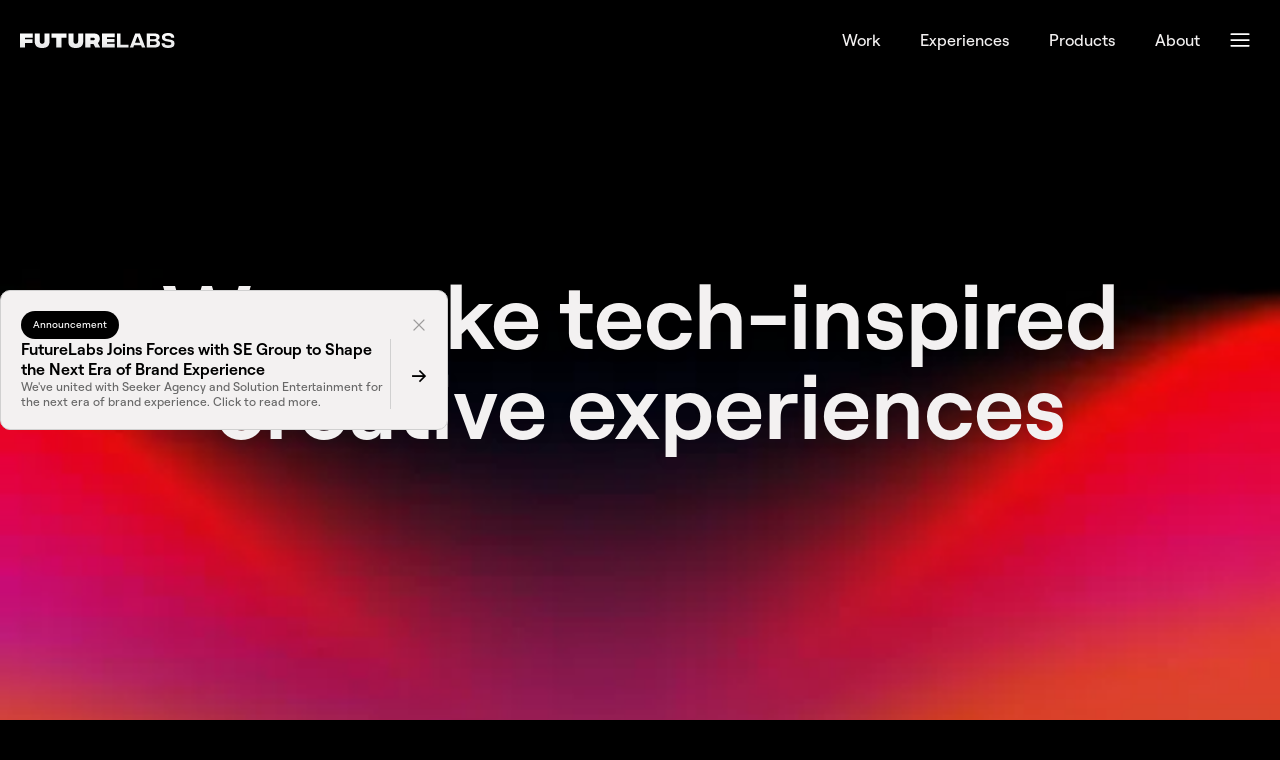

--- FILE ---
content_type: text/html; charset=utf-8
request_url: https://www.futurelabsco.com/
body_size: 33111
content:
<!DOCTYPE html><!-- Last Published: Tue Dec 16 2025 00:48:47 GMT+0000 (Coordinated Universal Time) --><html data-wf-domain="www.futurelabsco.com" data-wf-page="67dbea79fc414c6ebd90f816" data-wf-site="6524bef51fdc305e10376f07" lang="en"><head><meta charset="utf-8"/><title>FutureLabs — A tech-inspired creative experience agency</title><meta content="FutureLabs is a technology-inspired creative agency focusing on marketing through AR/VR, AI, digital media, gamification &amp; placemaking with interactive solutions." name="description"/><meta content="FutureLabs — A tech-inspired creative experience agency" property="og:title"/><meta content="FutureLabs is a technology-inspired creative agency focusing on marketing through AR/VR, AI, digital media, gamification &amp; placemaking with interactive solutions." property="og:description"/><meta content="https://cdn.prod.website-files.com/6524bef51fdc305e10376f07/656e5d91f8428bb429b20d9b_FUT010-OG_Image-V1.jpg" property="og:image"/><meta content="FutureLabs — A tech-inspired creative experience agency" property="twitter:title"/><meta content="FutureLabs is a technology-inspired creative agency focusing on marketing through AR/VR, AI, digital media, gamification &amp; placemaking with interactive solutions." property="twitter:description"/><meta content="https://cdn.prod.website-files.com/6524bef51fdc305e10376f07/656e5d91f8428bb429b20d9b_FUT010-OG_Image-V1.jpg" property="twitter:image"/><meta property="og:type" content="website"/><meta content="summary_large_image" name="twitter:card"/><meta content="width=device-width, initial-scale=1" name="viewport"/><meta content="yrkhYubfp0QTceM4JOSY4AxDgz2IQD48HVnokWDkIjI" name="google-site-verification"/><link href="https://cdn.prod.website-files.com/6524bef51fdc305e10376f07/css/futurelabsco.webflow.shared.a6930b8bb.css" rel="stylesheet" type="text/css"/><script type="text/javascript">!function(o,c){var n=c.documentElement,t=" w-mod-";n.className+=t+"js",("ontouchstart"in o||o.DocumentTouch&&c instanceof DocumentTouch)&&(n.className+=t+"touch")}(window,document);</script><link href="https://cdn.prod.website-files.com/6524bef51fdc305e10376f07/656989ba9606fec68faf17ee_Favicon.png" rel="shortcut icon" type="image/x-icon"/><link href="https://cdn.prod.website-files.com/6524bef51fdc305e10376f07/656989c266eaeb8146f01f00_Webclip.png" rel="apple-touch-icon"/><link href="https://www.futurelabsco.com" rel="canonical"/><script src="https://www.google.com/recaptcha/api.js" type="text/javascript"></script><style>
html {
  /* 10px */
  font-size: 62.5%;
}
html.font-size-100, body.font-size-100, .font-size-100 {
  font-size: 100%;
}
body {
  /* 16px */
  font-size: 1.6rem;
}
/*::-webkit-scrollbar {
  display:none;
}*/
.footer-form-field option { color: #000; }
  
.pointeroff {pointer-events:none;}
.pointeron {pointer-events:auto;}
*:focus {outline: none;}  
  
</style>


<!-- New transition animation -->
<style>
body .transition, body .hl-transition {display: block}
.w-editor .transition {display: none;}
.no-scroll-transition {overflow: hidden; position: relative;}
/* Styles for news/blog articles */
.w-richtext figure { margin-top: 6rem; margin-bottom: 6rem; max-width: 100%; }
.news-rich-text a { color: #cd0900; }
.news-rich-text ul li {
    font-size: 2rem;
    font-weight: 400;
    line-height: 3rem;
}
.news-rich-text h3 { margin-bottom: 4rem; }
.news-rich-text h3 a { text-decoration: none; }
</style>

<!-- Lenis Style -->
<style>
html.lenis {
  height: auto;
}
.lenis.lenis-smooth {
  scroll-behavior: auto;
}
.lenis.lenis-smooth [data-lenis-prevent] {
  overscroll-behavior: contain;
}
.lenis.lenis-stopped {
  overflow: hidden;
}
.w-lightbox-frame, .w-lightbox-embed { width: 86vw; height: 100vh; }
</style>

<!-- Global site tag (gtag.js) - Google Analytics -->
<script async src="https://www.googletagmanager.com/gtag/js?id=G-T75JGCPM6N"></script>
<script>
  window.dataLayer = window.dataLayer || [];
  function gtag(){dataLayer.push(arguments);}
  gtag('js', new Date());
  gtag('config', 'G-T75JGCPM6N', { 'debug_mode': false });
</script><!-- No Highlight Tabs www.flowbase.co -->
<style>                                  
.arrow {
  -webkit-touch-callout: none; /* iOS Safari */
    -webkit-user-select: none; /* Safari */
     -khtml-user-select: none; /* Konqueror HTML */
       -moz-user-select: none; /* Firefox */
        -ms-user-select: none; /* Internet Explorer/Edge */
            user-select: none; /* Non-prefixed version, currently
                                  supported by Chrome and Opera */                            }                 
                                  
                                  
                                  
     
     
#pb1, #pb2 {
    transition: opacity 0.8s ease-in-out;
}
#pb2 {
    display: none;
}
    

.typed-cursor {
  font-weight: 100 !important;
  font-size: 1em !important;
  line-height: 1 !important;
  vertical-align: baseline;
}



</style> </head><body class="_000-bg"><div class="global"><div class="global-css w-embed"><style>
.work-list .work-item:nth-child(2n-1),
.toolkit-list .toolkit-item:nth-child(2n-1),
.work-list_lp .work-item_lp:nth-child(2n) {
margin-top: 6rem;
}

body, h1, h2, h3, h4, h5, h6, span, p, button, a {
    -webkit-font-smoothing: antialiased;
    }

@media only screen and (max-width: 768px) {
  /* For mobile phones: */
  .work-list .work-item:nth-child(2n-1),
  .toolkit-list .toolkit-item:nth-child(2n-1),
	.work-list_lp .work-item_lp:nth-child(2n) {
		margin-top: 0;
	}
}

</style></div></div><div data-wf--nav--variant="base" class="navbar"><div class="w-layout-blockcontainer container nav-container w-container"><a title="FutureLabs" href="/" aria-current="page" class="brand w-nav-brand w--current"><img src="https://cdn.prod.website-files.com/6524bef51fdc305e10376f07/652bcc87e51ee095a8d47822_futurelabs-logo-white.svg" loading="lazy" alt="FutureLabs Logo" class="nav-logo light-logo"/><img src="https://cdn.prod.website-files.com/6524bef51fdc305e10376f07/657fc2567546e59809574907_FL-Logo-Black.svg" loading="lazy" alt="" class="nav-logo dark-logo"/></a><div class="menu-area"><a title="Work" href="/work" class="nav-link">Work</a><a title="Experiences" href="/experiences" class="nav-link">Experiences</a><a title="Products" href="/products/event-products-and-services" class="nav-link">Products</a><a title="About" href="/about" class="nav-link">About</a><a title="Menu" href="#" class="nav-link display-none">Creative Services</a></div><div class="menu-button-holder"><div data-w-id="b92ad0c8-1021-8bbb-1d36-fc220346f089" class="menu-button"><img src="https://cdn.prod.website-files.com/6524bef51fdc305e10376f07/652bd13a15486531fdf273e9_Menu%20Hamburger.svg" loading="lazy" alt="" class="hamburger"/></div></div></div><div class="full-menu"><div class="fm-hold"><div id="w-node-a0c351ec-9dda-2118-f5e6-d2fccd29d4a0-0346f07c" class="w-layout-vflex fm-featured-page"><a data-w-id="8c5fc5b5-ab44-870c-ba91-e3ce02c42a02" href="/#who-we-help" class="featured-page-link no-style w-inline-block"><div class="background-image"></div><div class="featured-page-text"><div class="fm-menu-text medium">Who We Help</div><img src="https://cdn.prod.website-files.com/6524bef51fdc305e10376f07/652bd23e7568770d04a5680f_Arrow%20White.svg" loading="lazy" alt="A white navigation arrow" class="menu-arrow"/></div></a></div><div id="w-node-b92ad0c8-1021-8bbb-1d36-fc220346f08d-0346f07c" class="fm-menu"><a title="About" href="/about" class="fm-menu-link w-inline-block"><div class="fm-menu-text">About</div><img src="https://cdn.prod.website-files.com/6524bef51fdc305e10376f07/652bd23e7568770d04a5680f_Arrow%20White.svg" loading="lazy" alt="A white navigation arrow" class="fm-menu-arrow"/></a><a title="Work" href="/work" class="fm-menu-link w-inline-block"><div class="fm-menu-text">Work</div><img src="https://cdn.prod.website-files.com/6524bef51fdc305e10376f07/652bd23e7568770d04a5680f_Arrow%20White.svg" loading="lazy" alt="A white navigation arrow" class="fm-menu-arrow"/></a><a title="Experiences" href="/experiences" class="fm-menu-link w-inline-block"><div class="fm-menu-text">Experiences</div><img src="https://cdn.prod.website-files.com/6524bef51fdc305e10376f07/652bd23e7568770d04a5680f_Arrow%20White.svg" loading="lazy" alt="A white navigation arrow" class="fm-menu-arrow"/></a><a title="Products" href="/products/event-products-and-services" class="fm-menu-link w-inline-block"><div class="fm-menu-text">Products</div><img src="https://cdn.prod.website-files.com/6524bef51fdc305e10376f07/652bd23e7568770d04a5680f_Arrow%20White.svg" loading="lazy" alt="A white navigation arrow" class="fm-menu-arrow"/></a><div data-wf--small-menu-links--variant="desktop" class="w-layout-hflex small-menu-links w-variant-d027f074-881e-1b38-7665-49d0edac61d7"><a title="Recent News" href="/news" class="fm-menu-link---small w-inline-block"><div class="fm-menu-text small">Recent News</div></a><a title="FAQ" href="/faq" class="fm-menu-link---small w-inline-block"><div class="fm-menu-text small">FAQ</div></a><a title="Services" href="/creative-production-services" class="fm-menu-link---small w-inline-block"><div class="fm-menu-text small">Services</div></a><a title="Contact" href="/contact" class="fm-menu-link---small w-inline-block"><div class="fm-menu-text small">Contact</div></a></div></div><div data-wf--small-menu-links--variant="mobile" class="w-layout-hflex small-menu-links w-variant-23bce4ca-cf89-ced4-f43b-94e2d8ed931b"><a title="Recent News" href="/news" class="fm-menu-link---small w-variant-23bce4ca-cf89-ced4-f43b-94e2d8ed931b w-inline-block"><div class="fm-menu-text small w-variant-23bce4ca-cf89-ced4-f43b-94e2d8ed931b">Recent News</div></a><a title="FAQ" href="/faq" class="fm-menu-link---small w-variant-23bce4ca-cf89-ced4-f43b-94e2d8ed931b w-inline-block"><div class="fm-menu-text small w-variant-23bce4ca-cf89-ced4-f43b-94e2d8ed931b">FAQ</div></a><a title="Services" href="/creative-production-services" class="fm-menu-link---small w-variant-23bce4ca-cf89-ced4-f43b-94e2d8ed931b w-inline-block"><div class="fm-menu-text small w-variant-23bce4ca-cf89-ced4-f43b-94e2d8ed931b">Services</div></a><a title="Contact" href="/contact" class="fm-menu-link---small w-variant-23bce4ca-cf89-ced4-f43b-94e2d8ed931b w-inline-block"><div class="fm-menu-text small w-variant-23bce4ca-cf89-ced4-f43b-94e2d8ed931b">Contact</div></a></div></div><a href="/" aria-current="page" class="w-inline-block w--current"><img src="https://cdn.prod.website-files.com/6524bef51fdc305e10376f07/68749fad2156cbba20ae1363_home-icon.svg" loading="lazy" data-w-id="b92ad0c8-1021-8bbb-1d36-fc220346f0aa" alt="" class="fm-home"/></a><img src="https://cdn.prod.website-files.com/6524bef51fdc305e10376f07/652bd13a79cbf4ed0744c0a7_Menu%20Hamburger%20Close.svg" loading="lazy" data-w-id="42cc8dd6-0b8b-b6d0-9f70-b4a74f711fc0" alt="" class="fm-close"/><div class="menu-search"><form action="/search" class="menu-search-mode w-form"><input class="menu-search-input w-input" maxlength="256" name="query" placeholder="Search…" type="search" id="search-2" required=""/><input type="submit" title="Search" class="menu-search-button w-button" value="Search"/></form><div class="menu-socials-holder"><div data-wf--footer-socials--variant="centered" class="social-wrapper w-dyn-list"><div role="list" class="social-list w-variant-bb474286-4942-e71d-333e-afe878cac1b6 w-dyn-items"><div role="listitem" class="social-item w-dyn-item"><a title="https://www.instagram.com/futurelabs.co/" href="https://www.instagram.com/futurelabs.co/" target="_blank" class="footer-social-link w-inline-block"><img loading="lazy" alt="Instagram" src="https://cdn.prod.website-files.com/652bd31d29f6f7d9d2f92395/652c0c21bc91b8f18e37f1d8_Social%20IG.svg" class="image-47"/></a></div><div role="listitem" class="social-item w-dyn-item"><a title="https://www.linkedin.com/company/futurelabs-creative-technology/" href="https://www.linkedin.com/company/futurelabs-creative-technology/" target="_blank" class="footer-social-link w-inline-block"><img loading="lazy" alt="Linkedin" src="https://cdn.prod.website-files.com/652bd31d29f6f7d9d2f92395/657686bc4653da65276b62d3_Social%20LI.svg" class="image-47"/></a></div><div role="listitem" class="social-item w-dyn-item"><a title="https://vimeo.com/futurelabs" href="https://vimeo.com/futurelabs" target="_blank" class="footer-social-link w-inline-block"><img loading="lazy" alt="Vimeo" src="https://cdn.prod.website-files.com/652bd31d29f6f7d9d2f92395/657686c6c6eb715cea9599ce_Social%20VI.svg" class="image-47"/></a></div><div role="listitem" class="social-item w-dyn-item"><a title="https://au.pinterest.com/futurelabsco1/" href="https://au.pinterest.com/futurelabsco1/" target="_blank" class="footer-social-link w-inline-block"><img loading="lazy" alt="Pinterest" src="https://cdn.prod.website-files.com/652bd31d29f6f7d9d2f92395/657686d0088f6cc99bb19e49_Social%20PI.svg" class="image-47"/></a></div><div role="listitem" class="social-item w-dyn-item"><a title="https://www.behance.net/futurelabs-creative" href="https://www.behance.net/futurelabs-creative" target="_blank" class="footer-social-link w-inline-block"><img loading="lazy" alt="Behance" src="https://cdn.prod.website-files.com/652bd31d29f6f7d9d2f92395/67be501cafa542e55b36ae8e_icon-behance.svg" class="image-47"/></a></div></div></div></div></div></div><div class="global-type-styles w-embed"><style>
html {
  /* 10px */
  font-size: 62.5%;
}

body {
  /* 16px */
  font-size: 1.6rem;
}
</style></div><div class="gsap-animation w-embed w-script"><script src="https://cdnjs.cloudflare.com/ajax/libs/gsap/3.12.2/gsap.min.js"></script>

<style>
  /* Set initial hidden state BEFORE JS ever runs */
  .fm-menu-link,
  .fm-menu-link---small,
  .fm-featured-page {
    opacity: 0;
    transform: translateY(-10px);
  }

  .fm-menu-link---small {
    will-change: transform, opacity;
    transform: translateZ(0);
    backface-visibility: hidden;
    position: relative;
  }

  .small-menu-links {
    will-change: transform, opacity;
    transform: translateZ(0);
    backface-visibility: hidden;
  }
</style>

<script>
  document.addEventListener("DOMContentLoaded", () => {
    const openBtn = document.querySelector('.menu-button');
    const closeBtn = document.querySelector('.fm-close');

    const isMobile = window.innerWidth <= 768;

    const menuWrapper = document.querySelector('.fm-menu');
    const menuLinks = menuWrapper
      ? menuWrapper.querySelectorAll('.fm-menu-link, .fm-menu-link---small')
      : [];

    const featuredBlock = document.querySelector('.fm-featured-page');

    const allSmallWrappers = Array.from(document.querySelectorAll('.small-menu-links'));
    const visibleSmallLinks = allSmallWrappers
      .filter(el => window.getComputedStyle(el).display !== 'none')
      .flatMap(el => Array.from(el.querySelectorAll('.fm-menu-link, .fm-menu-link---small')));

    let orderedItems = isMobile
      ? [...menuLinks, featuredBlock, ...visibleSmallLinks]
      : [featuredBlock, ...menuLinks, ...visibleSmallLinks];

    orderedItems = orderedItems.filter(Boolean); // remove nulls

    function animateMenuItems() {
      gsap.to(orderedItems, {
        opacity: 1,
        y: 0,
        delay: 0.2,
        stagger: { each: 0.1, amount: 0.6 },
        duration: 0.4,
        ease: 'power2.out'
      });
    }

    openBtn?.addEventListener('click', () => {
      // Delay to wait for Webflow IX to open menu
      setTimeout(() => {
        requestAnimationFrame(() => {
          animateMenuItems();
        });
      }, 300);
    });

    closeBtn?.addEventListener('click', () => {
      gsap.to(orderedItems, {
        opacity: 0,
        y: -10,
        stagger: { each: 0.08, from: 'end' }, // reverse order for a clean exit
        duration: 0.3,
        ease: 'power2.in',
        onComplete: () => {
          // Optional: if you want to reset them again just in case
          gsap.set(orderedItems, { y: -10 });
        }
      });
		});
  });
</script></div></div><div class="page"><div class="inner"><div class="hero-video position-relative"><div class="w-layout-blockcontainer container flex-container-center width-100 height-100 w-container"><div data-w-id="30df5db1-203b-1b63-19f4-223ff33903f8" class="absolute cover grow-on-hover hero-wrapper"><div class="home-hero-image border-radius-1 overflow-hidden fullscreen-video"><a href="#" class="video-link-hov for-hero-section alt-overlay hidden w-inline-block w-lightbox"><div class="video-play"></div><script type="application/json" class="w-json">{
  "items": [
    {
      "url": "https://vimeo.com/866193117",
      "originalUrl": "https://vimeo.com/866193117",
      "width": 940,
      "height": 529,
      "thumbnailUrl": "https://i.vimeocdn.com/video/1726370612-318135d1a1d17dc7b17135af402859edc6b6208211ce8a1b254d9de8da9bf564-d_1280",
      "html": "<iframe class=\"embedly-embed\" src=\"//cdn.embedly.com/widgets/media.html?src=https%3A%2F%2Fplayer.vimeo.com%2Fvideo%2F866193117%3Fapp_id%3D122963&dntp=1&display_name=Vimeo&url=https%3A%2F%2Fvimeo.com%2F866193117&image=https%3A%2F%2Fi.vimeocdn.com%2Fvideo%2F1726370612-318135d1a1d17dc7b17135af402859edc6b6208211ce8a1b254d9de8da9bf564-d_1280&key=c4e54deccf4d4ec997a64902e9a30300&type=text%2Fhtml&schema=vimeo\" width=\"940\" height=\"529\" scrolling=\"no\" title=\"Vimeo embed\" frameborder=\"0\" allow=\"autoplay; fullscreen; encrypted-media; picture-in-picture;\" allowfullscreen=\"true\"></iframe>",
      "type": "video"
    }
  ],
  "group": ""
}</script></a><div data-poster-url="https://cdn.prod.website-files.com/6524bef51fdc305e10376f07%2F684a4087b2e8d8efc7861a48_FUT008-HomepageVideo-V4_chf3_alq13-poster-00001.jpg" data-video-urls="https://cdn.prod.website-files.com/6524bef51fdc305e10376f07%2F684a4087b2e8d8efc7861a48_FUT008-HomepageVideo-V4_chf3_alq13-transcode.mp4,https://cdn.prod.website-files.com/6524bef51fdc305e10376f07%2F684a4087b2e8d8efc7861a48_FUT008-HomepageVideo-V4_chf3_alq13-transcode.webm" data-autoplay="true" data-loop="true" data-wf-ignore="true" class="background-video v5 desktop w-background-video w-background-video-atom"><video id="25adc2b1-87c1-1379-6fd9-29a6d8c0504e-video" autoplay="" loop="" style="background-image:url(&quot;https://cdn.prod.website-files.com/6524bef51fdc305e10376f07%2F684a4087b2e8d8efc7861a48_FUT008-HomepageVideo-V4_chf3_alq13-poster-00001.jpg&quot;)" muted="" playsinline="" data-wf-ignore="true" data-object-fit="cover"><source src="https://cdn.prod.website-files.com/6524bef51fdc305e10376f07%2F684a4087b2e8d8efc7861a48_FUT008-HomepageVideo-V4_chf3_alq13-transcode.mp4" data-wf-ignore="true"/><source src="https://cdn.prod.website-files.com/6524bef51fdc305e10376f07%2F684a4087b2e8d8efc7861a48_FUT008-HomepageVideo-V4_chf3_alq13-transcode.webm" data-wf-ignore="true"/></video></div><div data-poster-url="https://cdn.prod.website-files.com/6524bef51fdc305e10376f07%2F6836b9c2f49a463f053ccd54_FUT008-HomepageVideo-V3-D_mobile-comp-poster-00001.jpg" data-video-urls="https://cdn.prod.website-files.com/6524bef51fdc305e10376f07%2F6836b9c2f49a463f053ccd54_FUT008-HomepageVideo-V3-D_mobile-comp-transcode.mp4,https://cdn.prod.website-files.com/6524bef51fdc305e10376f07%2F6836b9c2f49a463f053ccd54_FUT008-HomepageVideo-V3-D_mobile-comp-transcode.webm" data-autoplay="true" data-loop="true" data-wf-ignore="true" class="background-video v5 mobile w-background-video w-background-video-atom"><video id="f528d1c4-df7d-3d33-5aff-6db651cbadec-video" autoplay="" loop="" style="background-image:url(&quot;https://cdn.prod.website-files.com/6524bef51fdc305e10376f07%2F6836b9c2f49a463f053ccd54_FUT008-HomepageVideo-V3-D_mobile-comp-poster-00001.jpg&quot;)" muted="" playsinline="" data-wf-ignore="true" data-object-fit="cover"><source src="https://cdn.prod.website-files.com/6524bef51fdc305e10376f07%2F6836b9c2f49a463f053ccd54_FUT008-HomepageVideo-V3-D_mobile-comp-transcode.mp4" data-wf-ignore="true"/><source src="https://cdn.prod.website-files.com/6524bef51fdc305e10376f07%2F6836b9c2f49a463f053ccd54_FUT008-HomepageVideo-V3-D_mobile-comp-transcode.webm" data-wf-ignore="true"/></video></div></div></div><div class="home-hero flex-column"><h1 class="h1 hero-title">We make tech-inspired creative experiences</h1></div></div><div class="dark-overlay"></div><div class="cursor-hold hidden"><div class="cursor home-cursor"><div class="p2 cursor-text">Play showreel</div></div><div class="w-embed"><style>.cursor-hold {pointer-events:none;}</style></div></div><div class="w-layout-vflex announcement-popup"><div class="w-layout-hflex announcement-header"><div class="announcement-tag">Announcement</div><a href="#" class="announcement-close-trigger w-inline-block"><img src="https://cdn.prod.website-files.com/6524bef51fdc305e10376f07/652bd13a79cbf4ed0744c0a7_Menu%20Hamburger%20Close.svg" loading="lazy" alt="" class="dark-close-icon"/></a></div><a href="https://www.futurelabsco.com/news/futurelabs-joins-forces-with-se-group-to-shape-the-next-era-of-brand-experience" class="announcement-content w-inline-block"><div class="w-layout-vflex announcement-text"><div class="announcement-heading">FutureLabs Joins Forces with SE Group to Shape the Next Era of Brand Experience</div><div class="announcement-description">We&#x27;ve united with Seeker Agency and Solution Entertainment for the next era of brand experience. Click to read more.</div></div><div class="w-layout-vflex announcement-icon-wrapper"><div class="announcement-icon">→</div></div></a></div></div><section id="Intro" class="section padding-12 bg-blend-intro flex"><div class="w-layout-blockcontainer container w-container"><div class="container-inner padding-2"><div class="statement-wrapper"><h3 data-w-id="46c63a3b-7afa-59fb-9300-21d5d6d87258" class="h3 centered-text statement">With creative applications of technology and a passion for solving problems, we transform <span class="gradient-text">intriguing ideas</span> into <span class="gradient-text">exciting realities.</span><br/></h3><p class="p2 padding-bottom-0 centered-text">We offer creative production services to help you cut through the marketing noise and deliver memorable engagement with impact.</p><div class="w-layout-vflex multi-button-wrapper vertically-stacked"><a href="/work" class="button red left-on-mobile w-button">View our work</a><a href="#who-we-help" class="button red left-on-mobile w-button">See how we can help</a></div></div></div></div><img src="https://cdn.prod.website-files.com/6524bef51fdc305e10376f07/65393f27be4a251db41cb31d_Orange%20BG%202.webp" loading="lazy" sizes="(max-width: 479px) 100vw, 429.28125px" srcset="https://cdn.prod.website-files.com/6524bef51fdc305e10376f07/65393f27be4a251db41cb31d_Orange%20BG%202-p-500.webp 500w, https://cdn.prod.website-files.com/6524bef51fdc305e10376f07/65393f27be4a251db41cb31d_Orange%20BG%202-p-800.webp 800w, https://cdn.prod.website-files.com/6524bef51fdc305e10376f07/65393f27be4a251db41cb31d_Orange%20BG%202-p-1080.webp 1080w, https://cdn.prod.website-files.com/6524bef51fdc305e10376f07/65393f27be4a251db41cb31d_Orange%20BG%202-p-1600.webp 1600w, https://cdn.prod.website-files.com/6524bef51fdc305e10376f07/65393f27be4a251db41cb31d_Orange%20BG%202-p-2000.webp 2000w, https://cdn.prod.website-files.com/6524bef51fdc305e10376f07/65393f27be4a251db41cb31d_Orange%20BG%202-p-2600.webp 2600w, https://cdn.prod.website-files.com/6524bef51fdc305e10376f07/65393f27be4a251db41cb31d_Orange%20BG%202.webp 2862w" alt="Orange" class="home-mid-bg v2"/></section><section class="section border padding-20"><div class="w-layout-blockcontainer container top-bottom-margin w-container"><div class="section-heading-wrapper flex-horizontal"><a href="/experiences" class="heading-link no-underline w-inline-block"><h3 class="h3 section-heading mobile-width-75">Experiences we create →</h3></a><div class="work-fields-box display-none"><div class="filter-form w-form"><form id="email-form-3" name="email-form-3" data-name="Email Form 3" method="get" fs-cmsfilter-element="filters" class="filter" data-wf-page-id="67dbea79fc414c6ebd90f816" data-wf-element-id="54c39985-dd39-a6ab-a5d4-856ddcca47db"><label fs-cmsfilter-element="reset" class="button button-filter is-active w-radio"><input type="radio" data-name="Radio 5" id="radio-5" name="radio" class="w-form-formradioinput sort-button-radio w-radio-input" checked="" value="Radio"/><span fs-cmsfilter-active="is-active" fs-cmsfilter-element="reset" fs-cmsfilter-clear="categories" class="sort-button-label w-form-label" for="radio-5">All</span><div>All</div></label><label class="button button-filter w-radio"><input type="radio" data-name="Radio 5" id="radio-5" name="radio" class="w-form-formradioinput sort-button-radio w-radio-input" value="Radio"/><span fs-cmsfilter-active="is-active" fs-cmsfilter-field="categories" class="sort-button-label w-form-label" for="radio-5">Arts</span><div>Arts &amp; Culture</div></label><label class="button button-filter w-radio"><input type="radio" data-name="Radio 5" id="radio-5" name="radio" class="w-form-formradioinput sort-button-radio w-radio-input" value="Radio"/><span fs-cmsfilter-active="is-active" fs-cmsfilter-field="categories" class="sort-button-label w-form-label" for="radio-5">Communications</span><div>Communications</div></label><label class="button button-filter margin-right-0 w-radio"><input type="radio" data-name="Radio 5" id="radio-5" name="radio" class="w-form-formradioinput sort-button-radio w-radio-input" value="Radio"/><span fs-cmsfilter-active="is-active" fs-cmsfilter-field="categories" class="sort-button-label w-form-label" for="radio-5">Sports</span><div>Sports &amp; Entertainment</div></label></form><div class="w-form-done"><div>Thank you! Your submission has been received!</div></div><div class="w-form-fail"><div>Oops! Something went wrong while submitting the form.</div></div></div></div></div><div class="w-layout-grid grid-5"><a data-w-id="c68a91ac-b155-bca5-78b3-4dabad234d2c" href="/experiences#Visitor-Experiences" class="experience-card---wrapper w-inline-block"><div data-w-id="c68a91ac-b155-bca5-78b3-4dabad234d2d" class="w-layout-vflex experience-card"><div class="image-wrapper---experience-card"><img src="https://cdn.prod.website-files.com/6524bef51fdc305e10376f07/67bbcf0eb4bcefd7609b369b_experience-thumbnail-visitor-experiences.avif" loading="lazy" alt="" sizes="(max-width: 767px) 100vw, (max-width: 991px) 727.9921875px, 812.00390625px" srcset="https://cdn.prod.website-files.com/6524bef51fdc305e10376f07/67bbcf0eb4bcefd7609b369b_experience-thumbnail-visitor-experiences-p-500.avif 500w, https://cdn.prod.website-files.com/6524bef51fdc305e10376f07/67bbcf0eb4bcefd7609b369b_experience-thumbnail-visitor-experiences.avif 812w" class="image---experience-card"/></div><div class="number-wrapper"><h5 class="h4 white number">01</h5></div><div class="w-layout-vflex heading-wrapper"><h4 class="h4 white margin-0">Visitor Experiences</h4><p class="p4 margin-top-1 grey-2">Innovative experiences for any space or dwell time</p></div></div></a><a data-w-id="c68a91ac-b155-bca5-78b3-4dabad234d2c" href="/experiences#Digital-Placemaking" class="experience-card---wrapper w-inline-block"><div data-w-id="c68a91ac-b155-bca5-78b3-4dabad234d2d" class="w-layout-vflex experience-card"><div class="image-wrapper---experience-card"><img src="https://cdn.prod.website-files.com/6524bef51fdc305e10376f07/67bbcf3254a140c61a013b1a_experience-thumbnail-digital-placemaking.avif" loading="lazy" alt="" sizes="(max-width: 767px) 100vw, (max-width: 991px) 727.9921875px, 810px" srcset="https://cdn.prod.website-files.com/6524bef51fdc305e10376f07/67bbcf3254a140c61a013b1a_experience-thumbnail-digital-placemaking-p-500.avif 500w, https://cdn.prod.website-files.com/6524bef51fdc305e10376f07/67bbcf3254a140c61a013b1a_experience-thumbnail-digital-placemaking.avif 810w" class="image---experience-card"/></div><div class="number-wrapper"><h5 class="h4 white number">02</h5></div><div class="w-layout-vflex heading-wrapper"><h4 class="h4 white margin-0">Digital Placemaking</h4><p class="p4 margin-top-1 grey-2">Enhancing public spaces with thoughtful design and technology</p></div></div></a><a data-w-id="c68a91ac-b155-bca5-78b3-4dabad234d2c" href="/experiences#Retail-Experiences" class="experience-card---wrapper w-inline-block"><div data-w-id="c68a91ac-b155-bca5-78b3-4dabad234d2d" class="w-layout-vflex experience-card"><div class="image-wrapper---experience-card"><img src="https://cdn.prod.website-files.com/6524bef51fdc305e10376f07/67bbcf33fee185c4c0f0ff54_experience-thumbnail-retail-experiences.avif" loading="lazy" alt="" sizes="(max-width: 767px) 100vw, (max-width: 991px) 727.9921875px, 812.00390625px" srcset="https://cdn.prod.website-files.com/6524bef51fdc305e10376f07/67bbcf33fee185c4c0f0ff54_experience-thumbnail-retail-experiences-p-500.avif 500w, https://cdn.prod.website-files.com/6524bef51fdc305e10376f07/67bbcf33fee185c4c0f0ff54_experience-thumbnail-retail-experiences.avif 812w" class="image---experience-card"/></div><div class="number-wrapper"><h5 class="h4 white number">03</h5></div><div class="w-layout-vflex heading-wrapper"><h4 class="h4 white margin-0">Retail Experiences</h4><p class="p4 margin-top-1 grey-2">Engage your customers with interactive experiences that make your brand and products unforgettable</p></div></div></a><a data-w-id="c68a91ac-b155-bca5-78b3-4dabad234d2c" href="/experiences#Fan-Experiences" class="experience-card---wrapper w-inline-block"><div data-w-id="c68a91ac-b155-bca5-78b3-4dabad234d2d" class="w-layout-vflex experience-card"><div class="image-wrapper---experience-card"><img src="https://cdn.prod.website-files.com/6524bef51fdc305e10376f07/67bbcf333507c270fff9570e_experience-thumbnail-fan-experiences.avif" loading="lazy" alt="" sizes="(max-width: 767px) 100vw, (max-width: 991px) 727.9921875px, 812.00390625px" srcset="https://cdn.prod.website-files.com/6524bef51fdc305e10376f07/67bbcf333507c270fff9570e_experience-thumbnail-fan-experiences-p-500.avif 500w, https://cdn.prod.website-files.com/6524bef51fdc305e10376f07/67bbcf333507c270fff9570e_experience-thumbnail-fan-experiences.avif 812w" class="image---experience-card"/></div><div class="number-wrapper"><h5 class="h4 white number">04</h5></div><div class="w-layout-vflex heading-wrapper"><h4 class="h4 white margin-0">Fan Experiences</h4><p class="p4 margin-top-1 grey-2">Igniting passion and connection for fans everywhere</p></div></div></a><a data-w-id="c68a91ac-b155-bca5-78b3-4dabad234d2c" href="/experiences#digital-online" class="experience-card---wrapper w-inline-block"><div data-w-id="c68a91ac-b155-bca5-78b3-4dabad234d2d" class="w-layout-vflex experience-card"><div class="image-wrapper---experience-card"><img src="https://cdn.prod.website-files.com/6524bef51fdc305e10376f07/6864c92790c666a674c3e03d_experience-thumbnail-digital-online.avif" loading="lazy" alt="" sizes="(max-width: 767px) 100vw, (max-width: 991px) 727.984375px, 812px" srcset="https://cdn.prod.website-files.com/6524bef51fdc305e10376f07/6864c92790c666a674c3e03d_experience-thumbnail-digital-online-p-500.avif 500w, https://cdn.prod.website-files.com/6524bef51fdc305e10376f07/6864c92790c666a674c3e03d_experience-thumbnail-digital-online-p-800.avif 800w, https://cdn.prod.website-files.com/6524bef51fdc305e10376f07/6864c92790c666a674c3e03d_experience-thumbnail-digital-online.avif 810w" class="image---experience-card"/></div><div class="number-wrapper"><h5 class="h4 white number">05</h5></div><div class="w-layout-vflex heading-wrapper"><h4 class="h4 white margin-0">Digital &amp; Online</h4><p class="p4 margin-top-1 grey-2">Cutting edge experiences for websites, apps, social media and anything online</p></div></div></a><a data-w-id="c68a91ac-b155-bca5-78b3-4dabad234d2c" href="/experiences#Museum-Galleries" class="experience-card---wrapper w-inline-block"><div data-w-id="c68a91ac-b155-bca5-78b3-4dabad234d2d" class="w-layout-vflex experience-card"><div class="image-wrapper---experience-card"><img src="https://cdn.prod.website-files.com/6524bef51fdc305e10376f07/67bbcf33300720200e16077f_experience-thumbnail-museums-and-galleries.avif" loading="lazy" alt="" sizes="(max-width: 767px) 100vw, (max-width: 991px) 727.9921875px, 812.00390625px" srcset="https://cdn.prod.website-files.com/6524bef51fdc305e10376f07/67bbcf33300720200e16077f_experience-thumbnail-museums-and-galleries-p-500.avif 500w, https://cdn.prod.website-files.com/6524bef51fdc305e10376f07/67bbcf33300720200e16077f_experience-thumbnail-museums-and-galleries.avif 812w" class="image---experience-card"/></div><div class="number-wrapper"><h5 class="h4 white number">06</h5></div><div class="w-layout-vflex heading-wrapper"><h4 class="h4 white margin-0">Museum &amp; Galleries</h4><p class="p4 margin-top-1 grey-2">Blending art, culture, history and innovation to create immersive storytelling experiences</p></div></div></a></div><div class="full-width-container centre padding-top-10"><a href="/experiences" class="button red w-button">Browse our Experiences</a></div></div></section><section id="who-we-help" class="role-section-wrap"><div id="pb1" class="section padding-12 bg-off-white"><div class="w-layout-blockcontainer container top-bottom-margin is-new w-container"><div class="personalizer-contents"><div data-w-id="51978b93-1170-399a-864b-b404314b6d12" class="floating-images-wrapper"><div class="personalizer-image-holder"><img src="https://cdn.prod.website-files.com/6524bef51fdc305e10376f07/67bbcf33fee185c4c0f0ff54_experience-thumbnail-retail-experiences.avif" loading="lazy" alt="" class="personalizer-image"/></div><div class="personalizer-image-holder is-2 small"><img src="https://cdn.prod.website-files.com/6524bef51fdc305e10376f07/6827d42569c1f1ea918e186b_retail-wearhappy%20(1).avif" loading="lazy" sizes="(max-width: 479px) 100vw, 240px, 100vw" srcset="https://cdn.prod.website-files.com/6524bef51fdc305e10376f07/6827d42569c1f1ea918e186b_retail-wearhappy%20(1)-p-500.avif 500w, https://cdn.prod.website-files.com/6524bef51fdc305e10376f07/6827d42569c1f1ea918e186b_retail-wearhappy%20(1).avif 1200w" alt="" class="personalizer-image"/></div><div class="personalizer-image-holder is-3"><img src="https://cdn.prod.website-files.com/6524bef51fdc305e10376f07/6827d424e3b9b4167b6b67cd_event-skinceuticals.avif" loading="lazy" sizes="(max-width: 479px) 100vw, 413.390625px, 100vw" srcset="https://cdn.prod.website-files.com/6524bef51fdc305e10376f07/6827d424e3b9b4167b6b67cd_event-skinceuticals-p-500.avif 500w, https://cdn.prod.website-files.com/6524bef51fdc305e10376f07/6827d424e3b9b4167b6b67cd_event-skinceuticals-p-800.avif 800w, https://cdn.prod.website-files.com/6524bef51fdc305e10376f07/6827d424e3b9b4167b6b67cd_event-skinceuticals.avif 1378w" alt="" class="personalizer-image"/></div><div class="personalizer-image-holder is-4"><img src="https://cdn.prod.website-files.com/6524bef51fdc305e10376f07/6827d4219a800fff93ed61d2_pr-wrwc%20(1).avif" loading="lazy" sizes="(max-width: 479px) 100vw, 450px, 100vw" srcset="https://cdn.prod.website-files.com/6524bef51fdc305e10376f07/6827d4219a800fff93ed61d2_pr-wrwc%20(1)-p-500.avif 500w, https://cdn.prod.website-files.com/6524bef51fdc305e10376f07/6827d4219a800fff93ed61d2_pr-wrwc%20(1)-p-800.avif 800w, https://cdn.prod.website-files.com/6524bef51fdc305e10376f07/6827d4219a800fff93ed61d2_pr-wrwc%20(1).avif 1500w" alt="" class="personalizer-image"/></div><div class="personalizer-image-holder is-5"><img src="https://cdn.prod.website-files.com/6524bef51fdc305e10376f07/6827d42458a898b308d5f0ae_arts-wt%20(1).avif" loading="lazy" sizes="100vw" srcset="https://cdn.prod.website-files.com/6524bef51fdc305e10376f07/6827d42458a898b308d5f0ae_arts-wt%20(1)-p-500.avif 500w, https://cdn.prod.website-files.com/6524bef51fdc305e10376f07/6827d42458a898b308d5f0ae_arts-wt%20(1)-p-800.avif 800w, https://cdn.prod.website-files.com/6524bef51fdc305e10376f07/6827d42458a898b308d5f0ae_arts-wt%20(1)-p-1080.avif 1080w, https://cdn.prod.website-files.com/6524bef51fdc305e10376f07/6827d42458a898b308d5f0ae_arts-wt%20(1).avif 2048w" alt="" class="personalizer-image"/></div><div class="personalizer-image-holder is-6"><img src="https://cdn.prod.website-files.com/6524bef51fdc305e10376f07/6827d42698e81371788d6eba_procurement-netflix2%20(1).avif" loading="lazy" sizes="100vw" srcset="https://cdn.prod.website-files.com/6524bef51fdc305e10376f07/6827d42698e81371788d6eba_procurement-netflix2%20(1)-p-500.avif 500w, https://cdn.prod.website-files.com/6524bef51fdc305e10376f07/6827d42698e81371788d6eba_procurement-netflix2%20(1)-p-800.avif 800w, https://cdn.prod.website-files.com/6524bef51fdc305e10376f07/6827d42698e81371788d6eba_procurement-netflix2%20(1)-p-1080.avif 1080w, https://cdn.prod.website-files.com/6524bef51fdc305e10376f07/6827d42698e81371788d6eba_procurement-netflix2%20(1).avif 1536w" alt="" class="personalizer-image"/></div><div class="personalizer-image-holder is-8 y"><img src="https://cdn.prod.website-files.com/6524bef51fdc305e10376f07/6827d422d67701445778e130_digital-siemens%20(1).avif" loading="lazy" sizes="100vw" srcset="https://cdn.prod.website-files.com/6524bef51fdc305e10376f07/6827d422d67701445778e130_digital-siemens%20(1)-p-500.avif 500w, https://cdn.prod.website-files.com/6524bef51fdc305e10376f07/6827d422d67701445778e130_digital-siemens%20(1)-p-800.avif 800w, https://cdn.prod.website-files.com/6524bef51fdc305e10376f07/6827d422d67701445778e130_digital-siemens%20(1).avif 1625w" alt="" class="personalizer-image"/></div></div><div class="personalizer-title-wrap margin-bottom"><h3 class="h3-copy section-heading mobile-width-75-copy black display-none">I&#x27;m a <span class="typing">Event Prod</span> </h3><h3 class="h3-copy section-heading mobile-width-75-copy black v2">How can we help you?</h3></div><div class="personalizer-sub-title-wrap margin-bottom"><p class="personaliser-subheading">Choose your role below and we&#x27;ll show you how we can help.</p></div><div class="personaliser-list w-dyn-list"><div role="list" class="btn-p-list is-width-less w-dyn-items"><div role="listitem" class="w-dyn-item"><a href="#" id="b1" data-role-id="arts-curator-exhibition-designer" class="role-title on-first-section w-button">Arts Curator / Exhibition Designer</a></div><div role="listitem" class="w-dyn-item"><a href="#" id="b1" data-role-id="retail-visual-merchandiser" class="role-title on-first-section w-button">Retail / Visual Merchandiser</a></div><div role="listitem" class="w-dyn-item"><a href="#" id="b1" data-role-id="procurement-officer" class="role-title on-first-section w-button">Procurement / Project Development Officer</a></div><div role="listitem" class="w-dyn-item"><a href="#" id="b1" data-role-id="creative-art-director" class="role-title on-first-section w-button">Creative / Art Director</a></div><div role="listitem" class="w-dyn-item"><a href="#" id="b1" data-role-id="digital-manager-cx-lead" class="role-title on-first-section w-button">Digital Manager / CX Lead</a></div><div role="listitem" class="w-dyn-item"><a href="#" id="b1" data-role-id="experiential-event-producer" class="role-title on-first-section w-button">Experiential / Event Producer</a></div><div role="listitem" class="w-dyn-item"><a href="#" id="b1" data-role-id="media-pr-manager" class="role-title on-first-section w-button">Media / PR Manager</a></div><div role="listitem" class="w-dyn-item"><a href="#" id="b1" data-role-id="marketing-brand-manager" class="role-title on-first-section w-button">Marketing / Brand Manager</a></div></div></div></div><div class="hidden-block-wrapper"><div class="w-dyn-list"><div role="list" class="w-dyn-items"><div role="listitem" class="w-dyn-item"><div class="hidden-title">Arts Curator / Exhibition Designer</div><a data-role-id="arts-curator-exhibition-designer" href="#">Text Link</a><div data-role-id="arts-curator-exhibition-designer" class="role-data-title">Arts Curator / Exhibition Designer</div><p data-role-id="arts-curator-exhibition-designer" class="role-data-description">We help you bring your curatorial vision to life through interactive storytelling and sensory design. From concept to execution, we work with you to transform exhibitions into engaging, tech-enabled environments, using projection, sound, and motion to deepen audience connection. Whether you&#x27;re interpreting a theme or activating a space, we provide turnkey creative and technical solutions that elevate the visitor experience.</p></div><div role="listitem" class="w-dyn-item"><div class="hidden-title">Retail / Visual Merchandiser</div><a data-role-id="retail-visual-merchandiser" href="#">Text Link</a><div data-role-id="retail-visual-merchandiser" class="role-data-title">Retail / Visual Merchandiser</div><p data-role-id="retail-visual-merchandiser" class="role-data-description">We help you turn shopfronts and interiors into immersive brand moments that grab attention and drive engagement. Through responsive installations and digital displays, we add motion, light, and interactivity to your visual merchandising strategy. Whether you’re refreshing a window or reinventing an entire store, we help you blend storytelling with technology to captivate your audience.</p></div><div role="listitem" class="w-dyn-item"><div class="hidden-title">Procurement / Project Development Officer</div><a data-role-id="procurement-officer" href="#">Text Link</a><div data-role-id="procurement-officer" class="role-data-title">Procurement / Project Development Officer</div><p data-role-id="procurement-officer" class="role-data-description">We help you deliver creative technology projects with clarity, confidence, and control. Acting as a single point of contact, we manage the entire process, from concept and design to fabrication and installation while ensuring compliance, transparency, and on-time delivery. With deep experience in public and large-scale projects, we reduce complexity and keep everything on track.</p></div><div role="listitem" class="w-dyn-item"><div class="hidden-title">Creative / Art Director</div><a data-role-id="creative-art-director" href="#">Text Link</a><div data-role-id="creative-art-director" class="role-data-title">Creative / Art Director</div><p data-role-id="creative-art-director" class="role-data-description">We help you bring ambitious ideas to life through cutting-edge tech and collaborative production. Whether you need prototyping support, experiential builds, or immersive environments, we’re here to extend your creative team and make bold concepts real. From the first sketch to final execution, we’re your creative partners in pushing boundaries.</p></div><div role="listitem" class="w-dyn-item"><div class="hidden-title">Digital Manager / CX Lead</div><a data-role-id="digital-manager-cx-lead" href="#">Text Link</a><div data-role-id="digital-manager-cx-lead" class="role-data-title">Digital Manager / CX Lead</div><p data-role-id="digital-manager-cx-lead" class="role-data-description">We help you design and implement interactive experiences that seamlessly support the customer journey. Whether it’s responsive environments, RFID touchpoints, or immersive brand storytelling, we create tech-enabled moments that add meaning and depth to your CX strategy. Our goal is to help you turn spaces into systems that truly engage your audience.</p></div><div role="listitem" class="w-dyn-item"><div class="hidden-title">Experiential / Event Producer</div><a data-role-id="experiential-event-producer" href="#">Text Link</a><div data-role-id="experiential-event-producer" class="role-data-title">Experiential / Event Producer</div><p data-role-id="experiential-event-producer" class="role-data-description">We help you deliver unforgettable experiences that run smoothly and make an impact. From creative concepting to full-scale production, we create immersive activations that audiences remember, and brands love. Whether it’s a touring piece, a one-night-only spectacle, or a high-profile launch, we provide the creative tech and production expertise to make it happen.</p></div><div role="listitem" class="w-dyn-item"><div class="hidden-title">Media / PR Manager</div><a data-role-id="media-pr-manager" href="#">Text Link</a><div data-role-id="media-pr-manager" class="role-data-title">Media / PR Manager</div><p data-role-id="media-pr-manager" class="role-data-description">We help you create buzzworthy brand moments that generate earned media and social reach. Our photogenic, interactive installations are designed to align with campaign messaging while giving audiences something exciting to capture and share. From stunt to story, we support you with high-impact visuals and experiences that amplify your media strategy.</p></div><div role="listitem" class="w-dyn-item"><div class="hidden-title">Marketing / Brand Manager</div><a data-role-id="marketing-brand-manager" href="#">Text Link</a><div data-role-id="marketing-brand-manager" class="role-data-title">Marketing / Brand Manager</div><p data-role-id="marketing-brand-manager" class="role-data-description">We help you bring your brand to life through memorable, immersive experiences that connect emotionally with your audience. Whether it’s a product launch, campaign activation, or digital experience, we craft tech-led moments that drive engagement and brand love. Our work is designed to stand out, spark conversation, and deliver measurable results.</p></div></div></div></div></div></div><div id="pb2" class="section-contents"><div class="w-layout-blockcontainer container top-bottom-margin is-new w-container"><div class="personalizer-contents mt-80"><div class="role-details"><h3 class="h3 section-heading mobile-width-75 black">Hello, <span id="textBlock" class="role-details-title">Sports Marketer!</span></h3><p id="para" class="role-details-description black is-align-center">Whether it&#x27;s a global sports events, inside a flagship retail store or in the digital world, we are fanatical about innovation in fan engagement for one simple reason: we love sport. Game on.</p><div class="personalizer-button-wrap is-width-less pb-48"><div class="w-dyn-list"><div role="list" class="btn-list w-dyn-items"><div role="listitem" class="collection-item-2 w-dyn-item"><a href="/roles/arts-curator-exhibition-designer" class="role-btn large-button w-button">Show me more</a></div><div role="listitem" class="collection-item-2 w-dyn-item"><a href="/roles/retail-visual-merchandiser" class="role-btn large-button w-button">Show me more</a></div><div role="listitem" class="collection-item-2 w-dyn-item"><a href="/roles/procurement-officer" class="role-btn large-button w-button">Show me more</a></div><div role="listitem" class="collection-item-2 w-dyn-item"><a href="/roles/creative-art-director" class="role-btn large-button w-button">Show me more</a></div><div role="listitem" class="collection-item-2 w-dyn-item"><a href="/roles/digital-manager-cx-lead" class="role-btn large-button w-button">Show me more</a></div><div role="listitem" class="collection-item-2 w-dyn-item"><a href="/roles/experiential-event-producer" class="role-btn large-button w-button">Show me more</a></div><div role="listitem" class="collection-item-2 w-dyn-item"><a href="/roles/media-pr-manager" class="role-btn large-button w-button">Show me more</a></div><div role="listitem" class="collection-item-2 w-dyn-item"><a href="/roles/marketing-brand-manager" class="role-btn large-button w-button">Show me more</a></div></div></div><a href="#" id="backs" class="button dark-ghost-button soft-edge w-button">← Choose another role</a></div></div><div class="personalizer-image-holder is-auto no-interaction"><img src="https://cdn.prod.website-files.com/6524bef51fdc305e10376f07/6827d422d67701445778e130_digital-siemens%20(1).avif" loading="lazy" sizes="100vw" srcset="https://cdn.prod.website-files.com/6524bef51fdc305e10376f07/6827d422d67701445778e130_digital-siemens%20(1)-p-500.avif 500w, https://cdn.prod.website-files.com/6524bef51fdc305e10376f07/6827d422d67701445778e130_digital-siemens%20(1)-p-800.avif 800w, https://cdn.prod.website-files.com/6524bef51fdc305e10376f07/6827d422d67701445778e130_digital-siemens%20(1).avif 1625w" alt="" class="gr8"/></div><div class="personalizer-image-holder is-2 aitoi"><img src="https://cdn.prod.website-files.com/6524bef51fdc305e10376f07/6827d889b531f7afa0ed2693_procurement-afl%20(1).avif" loading="lazy" sizes="(max-width: 479px) 100vw, 399.28125px, 100vw" srcset="https://cdn.prod.website-files.com/6524bef51fdc305e10376f07/6827d889b531f7afa0ed2693_procurement-afl%20(1)-p-500.avif 500w, https://cdn.prod.website-files.com/6524bef51fdc305e10376f07/6827d889b531f7afa0ed2693_procurement-afl%20(1)-p-800.avif 800w, https://cdn.prod.website-files.com/6524bef51fdc305e10376f07/6827d889b531f7afa0ed2693_procurement-afl%20(1).avif 1331w" alt="" class="gr8"/></div><div class="personalizer-image-holder is-3 ev2"><img src="https://cdn.prod.website-files.com/6524bef51fdc305e10376f07/6827d8099fb1eea0f382062c_retail-gucci2%20(1).avif" loading="lazy" sizes="100vw" srcset="https://cdn.prod.website-files.com/6524bef51fdc305e10376f07/6827d8099fb1eea0f382062c_retail-gucci2%20(1)-p-500.avif 500w, https://cdn.prod.website-files.com/6524bef51fdc305e10376f07/6827d8099fb1eea0f382062c_retail-gucci2%20(1)-p-800.avif 800w, https://cdn.prod.website-files.com/6524bef51fdc305e10376f07/6827d8099fb1eea0f382062c_retail-gucci2%20(1)-p-1080.avif 1080w, https://cdn.prod.website-files.com/6524bef51fdc305e10376f07/6827d8099fb1eea0f382062c_retail-gucci2%20(1).avif 1920w" alt="" class="gr8"/></div><div class="personalizer-image-holder is-4 bit-top"><img src="https://cdn.prod.website-files.com/6524bef51fdc305e10376f07/6827d42477c8d5f3e42dbd9e_marketing-tac%20(1).avif" loading="lazy" sizes="(max-width: 479px) 100vw, 239.984375px, 100vw" srcset="https://cdn.prod.website-files.com/6524bef51fdc305e10376f07/6827d42477c8d5f3e42dbd9e_marketing-tac%20(1)-p-500.avif 500w, https://cdn.prod.website-files.com/6524bef51fdc305e10376f07/6827d42477c8d5f3e42dbd9e_marketing-tac%20(1).avif 1196w" alt="" class="gr8"/></div><div class="personalizer-image-holder is-8 bit-top"><img src="https://cdn.prod.website-files.com/6524bef51fdc305e10376f07/6827d8dd8a9ca53f96d6cac4_creative-mastercard2%20(1).avif" loading="lazy" sizes="100vw" srcset="https://cdn.prod.website-files.com/6524bef51fdc305e10376f07/6827d8dd8a9ca53f96d6cac4_creative-mastercard2%20(1)-p-500.avif 500w, https://cdn.prod.website-files.com/6524bef51fdc305e10376f07/6827d8dd8a9ca53f96d6cac4_creative-mastercard2%20(1)-p-800.avif 800w, https://cdn.prod.website-files.com/6524bef51fdc305e10376f07/6827d8dd8a9ca53f96d6cac4_creative-mastercard2%20(1)-p-1080.avif 1080w, https://cdn.prod.website-files.com/6524bef51fdc305e10376f07/6827d8dd8a9ca53f96d6cac4_creative-mastercard2%20(1).avif 1920w" alt="" class="gr8"/></div></div></div></div><div class="code-block"><div class="code-block w-embed w-script"><script>

document.addEventListener("DOMContentLoaded", function () {
  const titles = document.querySelectorAll(".role-title");
  const detailsSection = document.querySelector(".role-details");

  titles.forEach(title => {
    title.addEventListener("click", function () {
      const roleId = title.getAttribute("data-role-id");

      // Get matching data from hidden CMS section
      const roleTitle = document.querySelector(`.role-data-title[data-role-id="${roleId}"]`)?.textContent || "";
      const roleDescription = document.querySelector(`.role-data-description[data-role-id="${roleId}"]`)?.textContent || "";
      const roleImage = document.querySelector(`.role-data-image[data-role-id="${roleId}"]`)?.getAttribute("src") || "";
     

      // Populate Section 2 (details section)
      document.querySelector(".role-details-title").textContent = roleTitle;
      document.querySelector(".role-details-description").textContent = roleDescription;
      document.querySelector(".role-details-image").setAttribute("src", roleImage);

  

      // Optional: scroll to details section on click
      if (detailsSection) {
        detailsSection.scrollIntoView({ behavior: "smooth" });
      }
    });
  });

  // Trigger the first title by default, only if there's no hash in the URL
  if (titles.length > 0 && !window.location.hash) {
    titles[0].click();
  }

});
</script></div><div class="w-embed w-script"><script>
  document.addEventListener("DOMContentLoaded", function () {
    // Get all list items from both collections
    const btnPListItems = Array.from(document.querySelectorAll('.btn-p-list .w-dyn-item'));
    const btnListItems = Array.from(document.querySelectorAll('.btn-list .w-dyn-item'));

    // make sure both lists have same number of items
    if (btnPListItems.length !== btnListItems.length) {
      console.error('Collection lists do not have the same number of items.');
      return;
    }

    // Hide all items in the second collection except the first
    btnListItems.forEach((item, index) => {
      item.style.display = (index === 0) ? 'block' : 'none';
    });

    // Add click listeners to each item in the first collection
    btnPListItems.forEach((item, index) => {
      item.addEventListener('click', function () {
        // Hide all items in the second collection
        btnListItems.forEach(el => el.style.display = 'none');

        // Show the corresponding item
        btnListItems[index].style.display = 'block';
      });
    });
  });
</script></div></div></section><section class="section padding-12"><div class="w-layout-blockcontainer container top-bottom-margin w-container"><div class="section-heading-wrapper flex-horizontal"><a href="/work" class="heading-link no-underline w-inline-block"><h3 class="h3 section-heading">Selected Work →</h3></a><div class="work-fields-box display-none"><div class="filter-form w-form"><form id="email-form-3" name="email-form-3" data-name="Email Form 3" method="get" fs-cmsfilter-element="filters" class="filter" data-wf-page-id="67dbea79fc414c6ebd90f816" data-wf-element-id="17f822b2-777c-50bf-3fa5-fcf9ef514d11"><label fs-cmsfilter-element="reset" class="button button-filter is-active w-radio"><input type="radio" data-name="Radio" id="radio" name="radio" class="w-form-formradioinput sort-button-radio w-radio-input" checked="" value="Radio"/><span fs-cmsfilter-active="is-active" fs-cmsfilter-element="reset" fs-cmsfilter-clear="categories" class="sort-button-label w-form-label" for="radio">All</span><div>All</div></label><label class="button button-filter w-radio"><input type="radio" data-name="Radio 4" id="radio-4" name="radio" class="w-form-formradioinput sort-button-radio w-radio-input" value="Radio"/><span fs-cmsfilter-active="is-active" fs-cmsfilter-field="categories" class="sort-button-label w-form-label" for="radio-4">Arts</span><div>Arts &amp; Culture</div></label><label class="button button-filter w-radio"><input type="radio" data-name="Radio 2" id="radio-2" name="radio" class="w-form-formradioinput sort-button-radio w-radio-input" value="Radio"/><span fs-cmsfilter-active="is-active" fs-cmsfilter-field="categories" class="sort-button-label w-form-label" for="radio-2">Communications</span><div>Communications</div></label><label class="button button-filter margin-right-0 w-radio"><input type="radio" data-name="Radio 3" id="radio-3" name="radio" class="w-form-formradioinput sort-button-radio w-radio-input" value="Radio"/><span fs-cmsfilter-active="is-active" fs-cmsfilter-field="categories" class="sort-button-label w-form-label" for="radio-3">Sports</span><div>Sports &amp; Entertainment</div></label></form><div class="w-form-done"><div>Thank you! Your submission has been received!</div></div><div class="w-form-fail"><div>Oops! Something went wrong while submitting the form.</div></div></div></div></div><div class="work-grid"><div class="wl-wrapper w-dyn-list"><div fs-cmsfilter-duration="500" fs-cmsfilter-element="list" fs-cmsfilter-easing="ease-in-out" role="list" class="work-list w-dyn-items"><div role="listitem" class="work-item w-dyn-item"><div fs-cmsfilter-field="categories" class="work-filter-field-name">Communications</div><a href="https://www.futurelabsco.com/case-studies/samsung-train-your-sleep-case-study" class="work-link w-inline-block"><div class="thumbnail-wrapper"><img alt="work" loading="lazy" src="https://cdn.prod.website-files.com/652bd31d29f6f7d9d2f92395/690d87d00f1d6fd52cc3cde6_samsung-thumb.jpg" sizes="(max-width: 767px) 100vw, (max-width: 991px) 726.625px, 939.15625px" srcset="https://cdn.prod.website-files.com/652bd31d29f6f7d9d2f92395/690d87d00f1d6fd52cc3cde6_samsung-thumb-p-500.jpg 500w, https://cdn.prod.website-files.com/652bd31d29f6f7d9d2f92395/690d87d00f1d6fd52cc3cde6_samsung-thumb-p-800.jpg 800w, https://cdn.prod.website-files.com/652bd31d29f6f7d9d2f92395/690d87d00f1d6fd52cc3cde6_samsung-thumb.jpg 1016w" class="wl-image"/></div><div class="wl-text"><div class="wl-client"><img alt="work" loading="lazy" src="https://cdn.prod.website-files.com/652bd31d29f6f7d9d2f92395/690d8611676c16f368efa84f_samsung.png" sizes="(max-width: 767px) 100vw, (max-width: 991px) 726.625px, 939.15625px" srcset="https://cdn.prod.website-files.com/652bd31d29f6f7d9d2f92395/690d8611676c16f368efa84f_samsung-p-500.png 500w, https://cdn.prod.website-files.com/652bd31d29f6f7d9d2f92395/690d8611676c16f368efa84f_samsung-p-800.png 800w, https://cdn.prod.website-files.com/652bd31d29f6f7d9d2f92395/690d8611676c16f368efa84f_samsung.png 1080w" class="wl-logo"/><div class="project-info"><h4 class="h4 work-card---client">Samsung</h4></div></div><h5 class="h5 work-card---project-title">Samsung Train Your Sleep </h5><h6 class="h6 work-card---description">Interactive Games</h6><p class="p2 m-padding-0 styler-type w-dyn-bind-empty"></p></div></a></div><div role="listitem" class="work-item w-dyn-item"><div fs-cmsfilter-field="categories" class="work-filter-field-name">Communications</div><a href="https://www.futurelabsco.com/case-studies/afl-70s-ai-photobooth-case-study" class="work-link w-inline-block"><div class="thumbnail-wrapper"><img alt="work" loading="lazy" src="https://cdn.prod.website-files.com/652bd31d29f6f7d9d2f92395/6928e73945936e8b2af8927b_afl-ai-photobooth-case-study-hero.jpg" sizes="(max-width: 767px) 100vw, (max-width: 991px) 726.625px, 939.15625px" srcset="https://cdn.prod.website-files.com/652bd31d29f6f7d9d2f92395/6928e73945936e8b2af8927b_afl-ai-photobooth-case-study-hero-p-500.jpg 500w, https://cdn.prod.website-files.com/652bd31d29f6f7d9d2f92395/6928e73945936e8b2af8927b_afl-ai-photobooth-case-study-hero-p-800.jpg 800w, https://cdn.prod.website-files.com/652bd31d29f6f7d9d2f92395/6928e73945936e8b2af8927b_afl-ai-photobooth-case-study-hero.jpg 1000w" class="wl-image"/></div><div class="wl-text"><div class="wl-client"><img alt="work" loading="lazy" src="https://cdn.prod.website-files.com/652bd31d29f6f7d9d2f92395/6928e42ad4064b83d8076163_AFL-logo.png" class="wl-logo"/><div class="project-info"><h4 class="h4 work-card---client">AFL</h4></div></div><h5 class="h5 work-card---project-title">AFL 70’s AI Photobooth</h5><h6 class="h6 work-card---description">AI Photobooth</h6><p class="p2 m-padding-0 styler-type w-dyn-bind-empty"></p></div></a></div><div role="listitem" class="work-item w-dyn-item"><div fs-cmsfilter-field="categories" class="work-filter-field-name">Sports</div><a href="http://www.futurelabsco.com/case-studies/bridgestone-live-genart-case-study" class="work-link w-inline-block"><div class="thumbnail-wrapper"><img alt="work" loading="lazy" src="https://cdn.prod.website-files.com/652bd31d29f6f7d9d2f92395/68638b9e027761f8df1fdae8_bridgestone-thumbnail.avif" sizes="(max-width: 767px) 100vw, (max-width: 991px) 726.625px, 939.15625px" srcset="https://cdn.prod.website-files.com/652bd31d29f6f7d9d2f92395/68638b9e027761f8df1fdae8_bridgestone-thumbnail-p-500.avif 500w, https://cdn.prod.website-files.com/652bd31d29f6f7d9d2f92395/68638b9e027761f8df1fdae8_bridgestone-thumbnail.avif 1000w" class="wl-image"/></div><div class="wl-text"><div class="wl-client"><img alt="work" loading="lazy" src="https://cdn.prod.website-files.com/652bd31d29f6f7d9d2f92395/6732978e606e5e204a1a2893_bridgestone.png" class="wl-logo"/><div class="project-info"><h4 class="h4 work-card---client">Bridgestone</h4></div></div><h5 class="h5 work-card---project-title">Bridgestone Live Generative Art</h5><h6 class="h6 work-card---description">Generative Art </h6><p class="p2 m-padding-0 styler-type w-dyn-bind-empty"></p></div></a></div><div role="listitem" class="work-item w-dyn-item"><div fs-cmsfilter-field="categories" class="work-filter-field-name">Arts</div><a href="https://www.futurelabsco.com/case-studies/mildura-interactive-misters-case-study" class="work-link w-inline-block"><div class="thumbnail-wrapper"><img alt="work" loading="lazy" src="https://cdn.prod.website-files.com/652bd31d29f6f7d9d2f92395/687db2945ae44ae9933327aa_Mildura-thumb.jpg" sizes="(max-width: 767px) 100vw, (max-width: 991px) 726.625px, 939.15625px" srcset="https://cdn.prod.website-files.com/652bd31d29f6f7d9d2f92395/687db2945ae44ae9933327aa_Mildura-thumb-p-500.jpg 500w, https://cdn.prod.website-files.com/652bd31d29f6f7d9d2f92395/687db2945ae44ae9933327aa_Mildura-thumb-p-800.jpg 800w, https://cdn.prod.website-files.com/652bd31d29f6f7d9d2f92395/687db2945ae44ae9933327aa_Mildura-thumb.jpg 1000w" class="wl-image"/></div><div class="wl-text"><div class="wl-client"><img alt="work" loading="lazy" src="https://cdn.prod.website-files.com/652bd31d29f6f7d9d2f92395/687db3f91704b6d997fecfbe_mildura-logo.png" sizes="(max-width: 767px) 100vw, (max-width: 991px) 726.625px, 939.15625px" srcset="https://cdn.prod.website-files.com/652bd31d29f6f7d9d2f92395/687db3f91704b6d997fecfbe_mildura-logo-p-500.png 500w, https://cdn.prod.website-files.com/652bd31d29f6f7d9d2f92395/687db3f91704b6d997fecfbe_mildura-logo.png 1080w" class="wl-logo"/><div class="project-info"><h4 class="h4 work-card---client">Mildura Rural City Council</h4></div></div><h5 class="h5 work-card---project-title">Mildura Interactive Misters &amp; Lights</h5><h6 class="h6 work-card---description">Digital Placemaking</h6><p class="p2 m-padding-0 styler-type w-dyn-bind-empty"></p></div></a></div><div role="listitem" class="work-item w-dyn-item"><div fs-cmsfilter-field="categories" class="work-filter-field-name">Sports</div><a href="http://www.futurelabsco.com/case-studies/mastercard-rugby-world-cup-soundtrack-trophy-case-study" class="work-link w-inline-block"><div class="thumbnail-wrapper"><img alt="work" loading="lazy" src="https://cdn.prod.website-files.com/652bd31d29f6f7d9d2f92395/65e163ab25a70140799bdcc4_RWC-2023-thumbnail3.avif" sizes="(max-width: 767px) 100vw, (max-width: 991px) 726.625px, 939.15625px" srcset="https://cdn.prod.website-files.com/652bd31d29f6f7d9d2f92395/65e163ab25a70140799bdcc4_RWC-2023-thumbnail3-p-500.avif 500w, https://cdn.prod.website-files.com/652bd31d29f6f7d9d2f92395/65e163ab25a70140799bdcc4_RWC-2023-thumbnail3.avif 1000w" class="wl-image"/></div><div class="wl-text"><div class="wl-client"><img alt="work" loading="lazy" src="https://cdn.prod.website-files.com/652bd31d29f6f7d9d2f92395/66d80ea5b52de836baebb86c_mastercard.avif" class="wl-logo"/><div class="project-info"><h4 class="h4 work-card---client">Mastercard</h4></div></div><h5 class="h5 work-card---project-title">RWC 2023 Soundtrack Trophies</h5><h6 class="h6 work-card---description">Creative Campaign</h6><p class="p2 m-padding-0 styler-type">project</p></div></a></div><div role="listitem" class="work-item w-dyn-item"><div fs-cmsfilter-field="categories" class="work-filter-field-name">Sports</div><a href="http://www.futurelabsco.com/case-studies/netflix-x-rebel-moon-immersive-trailer-experience" class="work-link w-inline-block"><div class="thumbnail-wrapper"><img alt="work" loading="lazy" src="https://cdn.prod.website-files.com/652bd31d29f6f7d9d2f92395/6603654f7d55c57b1066545d_Netflix-thumbnail.avif" sizes="(max-width: 767px) 100vw, (max-width: 991px) 726.625px, 939.15625px" srcset="https://cdn.prod.website-files.com/652bd31d29f6f7d9d2f92395/6603654f7d55c57b1066545d_Netflix-thumbnail-p-500.avif 500w, https://cdn.prod.website-files.com/652bd31d29f6f7d9d2f92395/6603654f7d55c57b1066545d_Netflix-thumbnail.avif 1000w" class="wl-image"/></div><div class="wl-text"><div class="wl-client"><img alt="work" loading="lazy" src="https://cdn.prod.website-files.com/652bd31d29f6f7d9d2f92395/66d80c79c2ccd66e46f912cd_netflix.avif" class="wl-logo"/><div class="project-info"><h4 class="h4 work-card---client">Netflix</h4></div></div><h5 class="h5 work-card---project-title">Rebel Moon: Immersive Trailer Experience</h5><h6 class="h6 work-card---description">Immersive Media Environment</h6><p class="p2 m-padding-0 styler-type w-dyn-bind-empty"></p></div></a></div><div role="listitem" class="work-item w-dyn-item"><div fs-cmsfilter-field="categories" class="work-filter-field-name">Arts</div><a href="https://www.futurelabsco.com/case-studies/gpt-group-pillars-countries-of-origin" class="work-link w-inline-block"><div class="thumbnail-wrapper"><img alt="work" loading="lazy" src="https://cdn.prod.website-files.com/652bd31d29f6f7d9d2f92395/65c413895d09536c5dca4be5_GPT-Natural-Landscape-Pillars.avif" sizes="(max-width: 767px) 100vw, (max-width: 991px) 726.625px, 939.15625px" srcset="https://cdn.prod.website-files.com/652bd31d29f6f7d9d2f92395/65c413895d09536c5dca4be5_GPT-Natural-Landscape-Pillars-p-500.avif 500w, https://cdn.prod.website-files.com/652bd31d29f6f7d9d2f92395/65c413895d09536c5dca4be5_GPT-Natural-Landscape-Pillars.avif 1000w" class="wl-image"/></div><div class="wl-text"><div class="wl-client"><img alt="work" loading="lazy" src="https://cdn.prod.website-files.com/652bd31d29f6f7d9d2f92395/66d80ecd129018acab1d9361_gpt.avif" class="wl-logo"/><div class="project-info"><h4 class="h4 work-card---client">GPT</h4></div></div><h5 class="h5 work-card---project-title">Natural Landscape Pillars</h5><h6 class="h6 work-card---description">Immersive Public Art</h6><p class="p2 m-padding-0 styler-type w-dyn-bind-empty"></p></div></a></div><div role="listitem" class="work-item w-dyn-item"><div fs-cmsfilter-field="categories" class="work-filter-field-name">Communications</div><a href="/case-studies/mastercard-play-and-win" class="work-link w-inline-block"><div class="thumbnail-wrapper"><img alt="work" loading="lazy" src="https://cdn.prod.website-files.com/652bd31d29f6f7d9d2f92395/655d5d9cfe8ae91c70f4e616_Mastercard%20AO.avif" sizes="(max-width: 767px) 100vw, (max-width: 991px) 726.625px, 939.15625px" srcset="https://cdn.prod.website-files.com/652bd31d29f6f7d9d2f92395/655d5d9cfe8ae91c70f4e616_Mastercard%20AO-p-500.avif 500w, https://cdn.prod.website-files.com/652bd31d29f6f7d9d2f92395/655d5d9cfe8ae91c70f4e616_Mastercard%20AO.avif 1000w" class="wl-image"/></div><div class="wl-text"><div class="wl-client"><img alt="work" loading="lazy" src="https://cdn.prod.website-files.com/652bd31d29f6f7d9d2f92395/66d80ea5b52de836baebb86c_mastercard.avif" class="wl-logo"/><div class="project-info"><h4 class="h4 work-card---client">Mastercard</h4></div></div><h5 class="h5 work-card---project-title">AO Play &amp; Win</h5><h6 class="h6 work-card---description">High-tech digital scavenger hunt</h6><p class="p2 m-padding-0 styler-type">other</p></div></a></div></div></div></div><div class="full-width-container centre"><a href="/work" class="button red w-button">View more work</a></div></div></section><section class="section border padding-12"><div class="w-layout-blockcontainer container w-container"><div class="section-heading-wrapper"><h3 class="h3 section-heading">Clients &amp; Testimonials</h3><p class="p2 section-subheading">We&#x27;ve partnered with some of the world&#x27;s best brands and organisations to deliver unforgettable experiences for any industry.</p></div><div class="margin-bottom-10"><div class="ch-category"><div class="client-headings"><h6 class="client-h6">Luxury</h6><img src="https://cdn.prod.website-files.com/6524bef51fdc305e10376f07/65633a1e945e36efb2b3c541_Small%20Down%20Arrow.svg" loading="lazy" alt="home" class="client-mobile-toggle"/></div><div class="client-logos w-dyn-list"><div role="list" class="ch-cat-list w-dyn-items"><div role="listitem" class="ch-item w-dyn-item"><a title="Cadillac" href="https://www.cadillacanz.com/au-en" target="_blank" class="w-inline-block"><img alt="home" loading="lazy" width="Auto" src="https://cdn.prod.website-files.com/652bd31d29f6f7d9d2f92395/675f5664ec9329281885d87b_cadillac.avif" class="ch-logo"/></a></div><div role="listitem" class="ch-item w-dyn-item"><a title="SkinCeuticals" href="https://www.skinceuticals.com.au/" target="_blank" class="w-inline-block"><img alt="home" loading="lazy" width="Auto" src="https://cdn.prod.website-files.com/652bd31d29f6f7d9d2f92395/66d80c651a2bf9c9c830b45e_skinceuticals.avif" class="ch-logo"/></a></div><div role="listitem" class="ch-item w-dyn-item"><a title="Gucci" href="https://www.gucci.com/int/en/" target="_blank" class="w-inline-block"><img alt="home" loading="lazy" width="Auto" src="https://cdn.prod.website-files.com/652bd31d29f6f7d9d2f92395/657689c7396cdcb6107f63f4_gucci.svg" class="ch-logo"/></a></div><div role="listitem" class="ch-item w-dyn-item"><a title="Wolf Blass" href="https://www.wolfblass.com/" target="_blank" class="w-inline-block"><img alt="home" loading="lazy" width="Auto" src="https://cdn.prod.website-files.com/652bd31d29f6f7d9d2f92395/66d80e3583180deb7b93901c_wolfblass.avif" class="ch-logo"/></a></div></div></div><div class="client-logos second-logos w-dyn-list"><div role="list" class="ch-cat-list w-dyn-items"><div role="listitem" class="ch-item w-dyn-item"><a title="The Macallan" href="https://www.themacallan.com/en" target="_blank" class="w-inline-block"><img alt="home" loading="lazy" src="https://cdn.prod.website-files.com/652bd31d29f6f7d9d2f92395/66d80e457cef16d55855c646_macallan.avif" class="ch-logo"/></a></div><div role="listitem" class="ch-item w-dyn-item"><a title="Chanel" href="https://www.chanel.com/" target="_blank" class="w-inline-block"><img alt="home" loading="lazy" src="https://cdn.prod.website-files.com/652bd31d29f6f7d9d2f92395/66d80e623cbc0eb32f185fcd_chanel.avif" class="ch-logo"/></a></div><div role="listitem" class="ch-item w-dyn-item"><a title="BMW" href="https://www.bmw.com/" target="_blank" class="w-inline-block"><img alt="home" loading="lazy" src="https://cdn.prod.website-files.com/652bd31d29f6f7d9d2f92395/66d80e8c3cbc0eb32f187fe1_bmw.avif" class="ch-logo"/></a></div><div role="listitem" class="ch-item w-dyn-item"><a title="Porsche" href="https://porsche.com/" target="_blank" class="w-inline-block"><img alt="home" loading="lazy" src="https://cdn.prod.website-files.com/652bd31d29f6f7d9d2f92395/66d80e9a4f9eb083584b4733_porsche.avif" class="ch-logo"/></a></div></div></div></div><div class="ch-category"><div class="client-headings"><h6 class="client-h6">Health</h6><img src="https://cdn.prod.website-files.com/6524bef51fdc305e10376f07/65633a1e945e36efb2b3c541_Small%20Down%20Arrow.svg" loading="lazy" alt="home" class="client-mobile-toggle"/></div><div class="client-logos w-dyn-list"><div role="list" class="ch-cat-list w-dyn-items"><div role="listitem" class="ch-item w-dyn-item"><a title="AO" href="https://ausopen.com/" target="_blank" class="w-inline-block"><img alt="home" loading="lazy" src="https://cdn.prod.website-files.com/652bd31d29f6f7d9d2f92395/687db3b6a1a02cf4ed3c1bc4_ao-thumb.png" class="ch-logo"/></a></div><div role="listitem" class="ch-item w-dyn-item"><a title="Foot Locker" href="https://www.footlocker.com/" target="_blank" class="w-inline-block"><img alt="home" loading="lazy" src="https://cdn.prod.website-files.com/652bd31d29f6f7d9d2f92395/66d81097409e145f1e604e4a_footlocker.avif" class="ch-logo"/></a></div><div role="listitem" class="ch-item w-dyn-item"><a title="Reebok" href="https://reebok.com.au/" target="_blank" class="w-inline-block"><img alt="home" loading="lazy" src="https://cdn.prod.website-files.com/652bd31d29f6f7d9d2f92395/66d811053024bdee2c142525_reebok.avif" class="ch-logo"/></a></div><div role="listitem" class="ch-item w-dyn-item"><a title="Blackmores" href="https://www.blackmores.com.au/" target="_blank" class="w-inline-block"><img alt="home" loading="lazy" src="https://cdn.prod.website-files.com/652bd31d29f6f7d9d2f92395/66d8115dea27e842f3a19dfc_blackmores.avif" class="ch-logo"/></a></div></div></div><div class="client-logos second-logos w-dyn-list"><div role="list" class="ch-cat-list w-dyn-items"><div role="listitem" class="ch-item w-dyn-item"><a title="UFC" href="https://www.ufc.com/" target="_blank" class="w-inline-block"><img alt="home" loading="lazy" src="https://cdn.prod.website-files.com/652bd31d29f6f7d9d2f92395/66d80f3a4418c1b92e631d9d_ufc.avif" class="ch-logo"/></a></div><div role="listitem" class="ch-item w-dyn-item"><a title="Swisse" href="https://swisse.com.au/" target="_blank" class="w-inline-block"><img alt="home" loading="lazy" src="https://cdn.prod.website-files.com/652bd31d29f6f7d9d2f92395/66d80f4980fd4e7f94f939bf_Swisse.avif" class="ch-logo"/></a></div><div role="listitem" class="ch-item w-dyn-item"><a title="Adidas" href="https://www.adidas.com.au/" target="_blank" class="w-inline-block"><img alt="home" loading="lazy" src="https://cdn.prod.website-files.com/652bd31d29f6f7d9d2f92395/66d80f5208a352bc08a6437d_adidas.avif" class="ch-logo"/></a></div><div role="listitem" class="ch-item w-dyn-item"><a title="Asics" href="https://www.asics.com/au/en-au/" target="_blank" class="w-inline-block"><img alt="home" loading="lazy" src="https://cdn.prod.website-files.com/652bd31d29f6f7d9d2f92395/66d80f5f07eb7196d3e75dca_asics.avif" class="ch-logo"/></a></div></div></div></div><div class="ch-category"><div class="client-headings"><h6 class="client-h6">Lifestyle</h6><img src="https://cdn.prod.website-files.com/6524bef51fdc305e10376f07/65633a1e945e36efb2b3c541_Small%20Down%20Arrow.svg" loading="lazy" alt="home" class="client-mobile-toggle"/></div><div class="client-logos w-dyn-list"><div role="list" class="ch-cat-list w-dyn-items"><div role="listitem" class="ch-item w-dyn-item"><a title="AFL" href="https://www.afl.com.au/" target="_blank" class="w-inline-block"><img alt="home" loading="lazy" src="https://cdn.prod.website-files.com/652bd31d29f6f7d9d2f92395/6928e42ad4064b83d8076163_AFL-logo.png" class="ch-logo"/></a></div><div role="listitem" class="ch-item w-dyn-item"><a title="Thrifty" href="https://www.thrifty.com.au/" target="_blank" class="w-inline-block"><img alt="home" loading="lazy" src="https://cdn.prod.website-files.com/652bd31d29f6f7d9d2f92395/687db83f1d72ea946e4c7519_Thrifty-logo.png" sizes="(max-width: 767px) 100vw, (max-width: 991px) 726.625px, 939.15625px" srcset="https://cdn.prod.website-files.com/652bd31d29f6f7d9d2f92395/687db83f1d72ea946e4c7519_Thrifty-logo-p-500.png 500w, https://cdn.prod.website-files.com/652bd31d29f6f7d9d2f92395/687db83f1d72ea946e4c7519_Thrifty-logo.png 1080w" class="ch-logo"/></a></div><div role="listitem" class="ch-item w-dyn-item"><a title="Netflix" href="https://www.netflix.com/" target="_blank" class="w-inline-block"><img alt="home" loading="lazy" src="https://cdn.prod.website-files.com/652bd31d29f6f7d9d2f92395/66d80c79c2ccd66e46f912cd_netflix.avif" class="ch-logo"/></a></div><div role="listitem" class="ch-item w-dyn-item"><a title="Cadbury" href="https://www.cadbury.com.au/" target="_blank" class="w-inline-block"><img alt="home" loading="lazy" src="https://cdn.prod.website-files.com/652bd31d29f6f7d9d2f92395/66d810a6ae3bfcee927cc4aa_cadbury.avif" class="ch-logo"/></a></div></div></div><div class="client-logos second-logos w-dyn-list"><div role="list" class="ch-cat-list w-dyn-items"><div role="listitem" class="ch-item w-dyn-item"><a title="Diageo" href="https://www.diageo.com/en" target="_blank" class="w-inline-block"><img alt="home" loading="lazy" src="https://cdn.prod.website-files.com/652bd31d29f6f7d9d2f92395/657689de7858b9b24bb1aaa5_DIAGEO.svg" class="ch-logo"/></a></div><div role="listitem" class="ch-item w-dyn-item"><a title="Sea Life" href="https://www.visitsealife.com/" target="_blank" class="w-inline-block"><img alt="home" loading="lazy" src="https://cdn.prod.website-files.com/652bd31d29f6f7d9d2f92395/66d80dccbbb69235aedd5d19_sealife.avif" class="ch-logo"/></a></div><div role="listitem" class="ch-item w-dyn-item"><a title="Disney" href="https://disney.com/" target="_blank" class="w-inline-block"><img alt="home" loading="lazy" src="https://cdn.prod.website-files.com/652bd31d29f6f7d9d2f92395/66d80e547102846b18cce044_disney.avif" class="ch-logo"/></a></div><div role="listitem" class="ch-item w-dyn-item"><a title="Coca-Cola" href="https://www.coca-cola.com/" target="_blank" class="w-inline-block"><img alt="home" loading="lazy" src="https://cdn.prod.website-files.com/652bd31d29f6f7d9d2f92395/66d80ef192ee7201fcf28c63_cocacola.avif" class="ch-logo"/></a></div><div role="listitem" class="ch-item w-dyn-item"><a title="Mecca" href="https://www.mecca.com/" target="_blank" class="w-inline-block"><img alt="home" loading="lazy" src="https://cdn.prod.website-files.com/652bd31d29f6f7d9d2f92395/66d80efc446687e534d6a0ac_mecca.avif" class="ch-logo"/></a></div><div role="listitem" class="ch-item w-dyn-item"><a title="National Gallery of Victoria" href="https://www.ngv.vic.gov.au/" target="_blank" class="w-inline-block"><img alt="home" loading="lazy" src="https://cdn.prod.website-files.com/652bd31d29f6f7d9d2f92395/66d80f23ffbf36047a013d71_ngv.avif" class="ch-logo"/></a></div></div></div></div><div class="ch-category"><div class="client-headings"><h6 class="client-h6">Technology</h6><img src="https://cdn.prod.website-files.com/6524bef51fdc305e10376f07/65633a1e945e36efb2b3c541_Small%20Down%20Arrow.svg" loading="lazy" alt="home" class="client-mobile-toggle"/></div><div class="client-logos w-dyn-list"><div role="list" class="ch-cat-list w-dyn-items"><div role="listitem" class="ch-item w-dyn-item"><a title="Samsung" href="https://www.samsung.com/au/" target="_blank" class="w-inline-block"><img alt="home" loading="lazy" src="https://cdn.prod.website-files.com/652bd31d29f6f7d9d2f92395/690d8611676c16f368efa84f_samsung.png" sizes="(max-width: 767px) 100vw, (max-width: 991px) 726.625px, 939.15625px" srcset="https://cdn.prod.website-files.com/652bd31d29f6f7d9d2f92395/690d8611676c16f368efa84f_samsung-p-500.png 500w, https://cdn.prod.website-files.com/652bd31d29f6f7d9d2f92395/690d8611676c16f368efa84f_samsung-p-800.png 800w, https://cdn.prod.website-files.com/652bd31d29f6f7d9d2f92395/690d8611676c16f368efa84f_samsung.png 1080w" class="ch-logo"/></a></div><div role="listitem" class="ch-item w-dyn-item"><a title="Bridgestone" href="https://www.bridgestone.com/" target="_blank" class="w-inline-block"><img alt="home" loading="lazy" src="https://cdn.prod.website-files.com/652bd31d29f6f7d9d2f92395/6732978e606e5e204a1a2893_bridgestone.png" class="ch-logo"/></a></div><div role="listitem" class="ch-item w-dyn-item"><a title="Telstra" href="https://www.telstra.com.au/" target="_blank" class="w-inline-block"><img alt="home" loading="lazy" src="https://cdn.prod.website-files.com/652bd31d29f6f7d9d2f92395/66d80c53c2ccd66e46f8f503_telstra.avif" class="ch-logo"/></a></div><div role="listitem" class="ch-item w-dyn-item"><a title="NAB" href="https://www.nab.com.au/" target="_blank" class="w-inline-block"><img alt="home" loading="lazy" src="https://cdn.prod.website-files.com/652bd31d29f6f7d9d2f92395/66d80dbfc5a797b912971769_nab.avif" class="ch-logo"/></a></div></div></div><div class="client-logos second-logos w-dyn-list"><div role="list" class="ch-cat-list w-dyn-items"><div role="listitem" class="ch-item w-dyn-item"><a title="Adobe" href="https://adobe.com/" target="_blank" class="w-inline-block"><img alt="" loading="lazy" src="https://cdn.prod.website-files.com/652bd31d29f6f7d9d2f92395/66d80e706012bb924b9f273e_adobe.avif" class="ch-logo"/></a></div><div role="listitem" class="ch-item w-dyn-item"><a title="Canon" href="https://canon.com/" target="_blank" class="w-inline-block"><img alt="" loading="lazy" src="https://cdn.prod.website-files.com/652bd31d29f6f7d9d2f92395/66d80e7daac8a39eb0c712da_canon.avif" class="ch-logo"/></a></div><div role="listitem" class="ch-item w-dyn-item"><a title="Mastercard" href="https://mastercard.com/" target="_blank" class="w-inline-block"><img alt="" loading="lazy" src="https://cdn.prod.website-files.com/652bd31d29f6f7d9d2f92395/66d80ea5b52de836baebb86c_mastercard.avif" class="ch-logo"/></a></div></div></div></div><div class="ch-category"><div class="client-headings"><h6 class="client-h6">Other</h6><img src="https://cdn.prod.website-files.com/6524bef51fdc305e10376f07/65633a1e945e36efb2b3c541_Small%20Down%20Arrow.svg" loading="lazy" alt="home" class="client-mobile-toggle"/></div><div class="client-logos w-dyn-list"><div role="list" class="ch-cat-list w-dyn-items"><div role="listitem" class="ch-item w-dyn-item"><a title="Mildura Rural City Council" href="https://www.mildura.vic.gov.au/Mildura-Rural-City-Council" target="_blank" class="client-link w-inline-block"><img alt="home" loading="lazy" src="https://cdn.prod.website-files.com/652bd31d29f6f7d9d2f92395/687db3f91704b6d997fecfbe_mildura-logo.png" sizes="(max-width: 767px) 100vw, (max-width: 991px) 726.625px, 939.15625px" srcset="https://cdn.prod.website-files.com/652bd31d29f6f7d9d2f92395/687db3f91704b6d997fecfbe_mildura-logo-p-500.png 500w, https://cdn.prod.website-files.com/652bd31d29f6f7d9d2f92395/687db3f91704b6d997fecfbe_mildura-logo.png 1080w" class="ch-logo"/></a></div><div role="listitem" class="ch-item w-dyn-item"><a title="Saudia" href="https://www.saudia.com/" target="_blank" class="client-link w-inline-block"><img alt="home" loading="lazy" src="https://cdn.prod.website-files.com/652bd31d29f6f7d9d2f92395/66d80ca0cc918fc2a5ca35d7_saudia.avif" class="ch-logo"/></a></div><div role="listitem" class="ch-item w-dyn-item"><a title="BASF" href="https://www.basf.com/global/en" target="_blank" class="client-link w-inline-block"><img alt="home" loading="lazy" src="https://cdn.prod.website-files.com/652bd31d29f6f7d9d2f92395/66d810e3409e145f1e60a4eb_basf.avif" class="ch-logo"/></a></div><div role="listitem" class="ch-item w-dyn-item"><a title="Jeep" href="https://www.jeep.com.au/" target="_blank" class="client-link w-inline-block"><img alt="home" loading="lazy" src="https://cdn.prod.website-files.com/652bd31d29f6f7d9d2f92395/66d80d42a897c3b873ad2aa4_6535f5c093a13fa9d46094ff_jeep-p-500.avif" class="ch-logo"/></a></div></div></div><div class="client-logos second-logos w-dyn-list"><div role="list" class="ch-cat-list w-dyn-items"><div role="listitem" class="ch-item w-dyn-item"><a title="Renault" href="https://www.renault.com.au/" target="_blank" class="w-inline-block"><img alt="home" loading="lazy" src="https://cdn.prod.website-files.com/652bd31d29f6f7d9d2f92395/66d80d70ab3f72d19611dd81_renault.avif" class="ch-logo"/></a></div><div role="listitem" class="ch-item w-dyn-item"><a title="TAC" href="https://www.tac.vic.gov.au/" target="_blank" class="w-inline-block"><img alt="home" loading="lazy" src="https://cdn.prod.website-files.com/652bd31d29f6f7d9d2f92395/66d80da9f9a8b77d6a011a8c_tac.avif" class="ch-logo"/></a></div><div role="listitem" class="ch-item w-dyn-item"><a title="Energy Australia" href="https://www.energyaustralia.com.au/" target="_blank" class="w-inline-block"><img alt="home" loading="lazy" src="https://cdn.prod.website-files.com/652bd31d29f6f7d9d2f92395/66d80db19d8389f532e13db4_energyaustralia.avif" class="ch-logo"/></a></div><div role="listitem" class="ch-item w-dyn-item"><a title="GPT" href="https://www.gpt.com.au/" target="_blank" class="w-inline-block"><img alt="home" loading="lazy" src="https://cdn.prod.website-files.com/652bd31d29f6f7d9d2f92395/66d80ecd129018acab1d9361_gpt.avif" class="ch-logo"/></a></div></div></div></div></div><section class="slider-section transparent-bg"><div fb-slider="true" class="slider-wrapper"><div data-delay="4000" data-animation="slide" class="slider-testimonial w-slider" data-autoplay="false" data-easing="ease" data-hide-arrows="false" data-disable-swipe="false" data-autoplay-limit="0" data-nav-spacing="3" data-duration="500" data-infinite="true"><div class="mask-3 w-slider-mask"><div class="slide mobile-align-y-middle w-slide"><div class="w-layout-grid slider-grid"><div class="slider-image"><img loading="lazy" src="https://cdn.prod.website-files.com/6524bef51fdc305e10376f07/6733ea447b48a72066b32ba0_testimonial-cadbury.avif" alt="" class="image-cover"/></div><div class="slider-card glass-bg"><img src="https://cdn.prod.website-files.com/6524bef51fdc305e10376f07/6733eadcbc6ff8dd82aaf892_testimonial-icon-trimmed.png" loading="lazy" alt="" class="slider-icon"/><p class="slider-pararagraph">Witnessing FutureLabs breathe life into our dream was a fantastic experience. Their profound understanding of our vision and its purpose, which they skilfully translated into a tangible product, brought forth a seamlessly exciting and engaging journey.</p><div class="testimonial-avatar"><img width="42" loading="lazy" alt="" src="https://cdn.prod.website-files.com/6524bef51fdc305e10376f07/6733e2a4af2f61d62cfe3a57_Avatar.avif" class="image-45 testimonial-headshot hide"/><div><div class="testimonial-name">Sam Vassos — /alt/shift</div><div class="testimonial-author">Managing Director</div></div></div></div></div></div><div class="slide mobile-align-y-middle w-slide"><div class="w-layout-grid slider-grid"><div class="slider-image"><img loading="lazy" src="https://cdn.prod.website-files.com/6524bef51fdc305e10376f07/6733ea447b48a72066b32ba6_testimonial-rwc.avif" alt="" class="image-cover"/></div><div class="slider-card glass-bg"><img src="https://cdn.prod.website-files.com/6524bef51fdc305e10376f07/6733eadcbc6ff8dd82aaf892_testimonial-icon-trimmed.png" loading="lazy" alt="" class="slider-icon"/><p class="slider-pararagraph">The FutureLabs team has been an incredible and trustworthy tech partner for the agency over the years. Throughout the entire project journey, they have demonstrated their ability to think outside the box and deliver ad hoc innovative tech solutions for our project.</p><div class="testimonial-avatar"><img width="42" loading="lazy" alt="" src="https://cdn.prod.website-files.com/6524bef51fdc305e10376f07/6733e2a4af2f61d62cfe3a57_Avatar.avif" class="image-45 testimonial-headshot hide"/><div><div class="testimonial-name">Alessia Ferrier — Octagon</div><div class="testimonial-author">Creative Director</div></div></div></div></div></div><div class="slide mobile-align-y-middle w-slide"><div class="w-layout-grid slider-grid"><div class="slider-image"><img loading="lazy" src="https://cdn.prod.website-files.com/6524bef51fdc305e10376f07/6733eb45edca270782b8e8ef_testimonial-ufc.avif" alt="" class="image-cover"/></div><div class="slider-card glass-bg"><img src="https://cdn.prod.website-files.com/6524bef51fdc305e10376f07/6733eadcbc6ff8dd82aaf892_testimonial-icon-trimmed.png" loading="lazy" alt="" class="slider-icon"/><p class="slider-pararagraph">The team at FutureLabs took our pretty ambitious idea and delivered in spades. The UFC Global team were very happy with the level of engagement, so much so, they executed the idea globally.</p><div class="testimonial-avatar"><img width="42" loading="lazy" alt="" src="https://cdn.prod.website-files.com/6524bef51fdc305e10376f07/6733e2a4af2f61d62cfe3a57_Avatar.avif" class="image-45 testimonial-headshot hide"/><div><div class="testimonial-name">Ricky Marcy — Twenty3</div><div class="testimonial-author">Sponsorship &amp; Events Director</div></div></div></div></div></div></div><div class="left-arrow-hidden w-slider-arrow-left"><div class="w-icon-slider-left"></div></div><div class="right-arrow-hidden w-slider-arrow-right"><div class="w-icon-slider-right"></div></div><div class="slide-nav-hidden w-slider-nav w-round w-num"></div></div><div class="slider-control-row"><div class="slider-nav"><a fb-slider-nav="active" href="#" class="slider-nav-active w-inline-block"></a><a fb-slider-nav="inactive" href="#" class="slider-nav-inactive w-inline-block"></a></div><div class="slider-button-wrapper"><a fb-slider-arrow="left" href="#" class="slider-arrow-left w-inline-block"><div class="slider-arrow-icon w-embed"><svg xmlns="http://www.w3.org/2000/svg" width="30" height="30" viewBox="0 0 30 30" fill="none">
  <path fill-rule="evenodd" clip-rule="evenodd" d="M18.917 7.93066C18.46 7.47364 17.719 7.47364 17.262 7.93066L11.5722 13.6205C10.8105 14.3822 10.8105 15.6171 11.5722 16.3788L17.262 22.0687C17.719 22.5257 18.46 22.5257 18.917 22.0687C19.374 21.6116 19.374 20.8707 18.917 20.4136L13.503 14.9997L18.917 9.58568C19.374 9.12866 19.374 8.38768 18.917 7.93066Z" fill="currentColor"/>
</svg></div></a><a fb-slider-arrow="right" href="#" class="slider-arrow-right w-inline-block"><div class="slider-arrow-icon w-embed"><svg xmlns="http://www.w3.org/2000/svg" width="30" height="30" viewBox="0 0 30 30" fill="none">
  <path fill-rule="evenodd" clip-rule="evenodd" d="M11.083 7.93066C11.54 7.47364 12.281 7.47364 12.738 7.93066L18.4278 13.6205C19.1895 14.3822 19.1895 15.6171 18.4278 16.3788L12.738 22.0687C12.281 22.5257 11.54 22.5257 11.083 22.0687C10.626 21.6116 10.626 20.8707 11.083 20.4136L16.497 14.9997L11.083 9.58568C10.626 9.12866 10.626 8.38768 11.083 7.93066Z" fill="currentColor"/>
</svg></div></a></div></div></div><div class="code-embed w-embed w-script"><script>
(function(){"use strict";class m{constructor(){this.data={}}set(e,t){this.data[e]=t}get(e){return this.data[e]}}const p={Booster:class{constructor(e){this.options=e}log(e,t){const o=`
      display: inline-block;
      padding: 4px 6px;
      border-radius: 4px;
      line-height: 1.5em;
      color: #282735;
      background: linear-gradient(45deg,
        rgba(185, 205, 255, 0.4) 0%,
        rgba(201, 182, 255, 0.4) 33%,
        rgba(239, 184, 255, 0.4) 66%,
        rgba(255, 210, 177, 0.4) 100%);
        `,i=[`%c[${this.options.title}] ${e}. Link to documentation ${this.options.documentationLink}`,o];t?(console.group(...i),Array.isArray(t)?console.log(...t):console.log(t),console.groupEnd()):console.log(...i)}validate(e,t,o){if(!e.validate)return!0;if(typeof e.validate=="function"){if(!e.validate(o))return this.log(`Invalid value "${o}" for attribute "${t}"`),!1}else if(!e.validate.includes(o))return this.log(`Invalid value "${o}" for attribute "${t}"`,[`%cPossible values:%c
`+e.validate.map(i=>`• ${i}`).join(`
`),"font-weight: 700;","font-weight: initial;"]),!1;return!0}parse(e){const t=new m;for(const o in this.options.attributes){const i=this.options.attributes[o],l=e.getAttribute(o);if(!l||!this.validate(i,o,l)){t.set(o,i.defaultValue);continue}let n=l;i.parse&&(n=i.parse(l)??i.defaultValue),t.set(o,n)}this.options.apply.call(this,e,t)}getElements(){return document.querySelectorAll(`[${this.options.name}]`)}init(){this.getElements().forEach(t=>this.parse(t))}},parse:{stringToBoolean:s=>s!=="false"},validation:{isBoolean:s=>/^(true|false)$/.test(s),isNumber:s=>!isNaN(Number(s))}};var d=(s=>(s.Left="left",s.Right="right",s))(d||{});function A(s){const e=Array.from(s.querySelectorAll("[fb-slider-arrow]"));if(!e.length)return;const t=s.querySelector(".w-slider-arrow-left"),o=s.querySelector(".w-slider-arrow-right");if(!t&&!o)return this.log("Webflow Slider Arrows are not detected");const i=[],l=[];for(const n of e){const a=n.getAttribute("fb-slider-arrow"),f=a;Object.values(d).includes(f)?(f==="left"&&i.push(n),f==="right"&&l.push(n)):this.log(`Invalid value "${a}" for attribute "fb-slider-arrow"`,[`%cPossible values:%c
`+Object.values(d).map(u=>`• ${u}`).join(`
`),"font-weight: 700;","font-weight: initial;"])}if(i.length)if(t){t.style.display="none";for(const n of i)n.addEventListener("click",()=>t.click())}else this.log("Webflow Left Arrow isn't detected");if(l.length)if(o){o.style.display="none";for(const n of l)n.addEventListener("click",()=>o.click())}else this.log("Webflow Right Arrow isn't detected")}function y(s){var h;const e=s.querySelector("[fb-slider-nav=inactive]");if(!e)return this.log("Inactive Nav Element isn't detected");const t=s.querySelector("[fb-slider-nav=active]");if(!t)return this.log("Active Nav Element isn't detected");t.remove();const o=Array.from(s.querySelectorAll(".w-slider-nav .w-slider-dot"));if(!o.length)return this.log("Webflow Slider Nav isn't detected");const i=["aria-label","aria-pressed","role","tabindex"],l=(r,c)=>{for(const v of i){const w=r.attributes.getNamedItem(v);w&&c.setAttribute(w.name,w.value)}},n=r=>o[r].click(),a=[e];for(let r=0;r<o.length;r++){const c=e.cloneNode(!0);l(o[r],c),c.addEventListener("click",()=>n(r)),(h=a[r])==null||h.insertAdjacentElement("afterend",c),a.push(c)}e.remove(),a.shift();let f=-1,u;const g=()=>{f!==-1&&(a[f].replaceWith(u),a[f]=u);const r=o.find(v=>v.classList.contains("w-active"));if(!r)return;const c=o.indexOf(r);l(r,t),f=c,u=a[c],a[c].replaceWith(t),a[c]=t},$=new MutationObserver(g);for(const r of o)$.observe(r,{attributeFilter:["class"]});g()}const N=new p.Booster({name:"fb-slider",attributes:{},apply(s){A.call(this,s),y.call(this,s)},title:"Webflow Custom Slider Booster",documentationLink:"https://www.flowbase.co/booster/webflow-custom-slider"}),b=()=>N.init();document.readyState==="complete"?b():window.addEventListener("load",b)})();

</script></div></section><div class="full-width-container centre"><a href="/clients-testimonials" class="button red w-button">Learn more</a></div></div><div class="home-mid-bg bg-top-align"><img src="https://cdn.prod.website-files.com/6524bef51fdc305e10376f07/6539413ae9a56d983fdfc53a_Blue%20BG.avif" loading="lazy" sizes="(max-width: 479px) 100vw, 239.984375px, 100vw" srcset="https://cdn.prod.website-files.com/6524bef51fdc305e10376f07/6539413ae9a56d983fdfc53a_Blue%20BG-p-500.avif 500w, https://cdn.prod.website-files.com/6524bef51fdc305e10376f07/6539413ae9a56d983fdfc53a_Blue%20BG.avif 2022w" alt="blue" class="full-width-image"/><div class="hero-gradient"></div></div></section><section class="section padding-10 display-none"><div class="w-layout-blockcontainer container top-bottom-margin w-container"><div class="section-title-holder"><div class="section-title">WHAT OUR CLIENTS SAY</div><div class="white-line-holder"><div class="white-line"></div></div></div></div><div class="w-layout-blockcontainer container w-container"><div class="home-testimonial-list-wrapper w-dyn-list"><div role="list" class="home-testimonial-list w-dyn-items"><div role="listitem" class="home-testimonial w-dyn-item"><div class="htest w-condition-invisible"><div class="h-testimonials-text"><div class="opacity-30 z--1"><img src="https://cdn.prod.website-files.com/6524bef51fdc305e10376f07/658120b7ce6df7cee5d2eaee_np_quotation-mark_138784_CD0900.avif" loading="lazy" alt="home
" class="quotation-icon p3"/></div><p class="p off-white-1">&quot;Witnessing FutureLabs breathe life into our dream was a fantastic experience. Their profound understanding of our vision and its purpose, which they skilfully translated into a tangible product, brought forth a seamlessly exciting and engaging journey.&quot;</p><img alt="home" loading="lazy" src="https://cdn.prod.website-files.com/652bd31d29f6f7d9d2f92395/66d8104cfe4077592fca80ee_altshift.avif" class="ht-brand-logo"/><h6 class="h6 no-margin grey">Sam Vassos</h6><h6 class="h6 no-margin grey">Managing Director</h6></div><img alt="home" loading="lazy" src="" class="h-testimonial-image w-dyn-bind-empty"/></div><div class="htest reversed w-condition-invisible"><div class="h-testimonials-text"><div class="opacity-30"><img src="https://cdn.prod.website-files.com/6524bef51fdc305e10376f07/658120b7ce6df7cee5d2eaee_np_quotation-mark_138784_CD0900.avif" loading="lazy" alt="home
" class="quotation-icon p3"/></div><p class="p off-white-1">&quot;Witnessing FutureLabs breathe life into our dream was a fantastic experience. Their profound understanding of our vision and its purpose, which they skilfully translated into a tangible product, brought forth a seamlessly exciting and engaging journey.&quot;</p><img alt="home" loading="lazy" src="https://cdn.prod.website-files.com/652bd31d29f6f7d9d2f92395/66d8104cfe4077592fca80ee_altshift.avif" class="ht-brand-logo"/><h6 class="h6 no-margin grey">Sam Vassos</h6><h6 class="h6 no-margin grey">Managing Director</h6></div><img alt="home" loading="lazy" src="" class="h-testimonial-image w-dyn-bind-empty"/></div></div><div role="listitem" class="home-testimonial w-dyn-item"><div class="htest"><div class="h-testimonials-text"><div class="opacity-30 z--1"><img src="https://cdn.prod.website-files.com/6524bef51fdc305e10376f07/658120b7ce6df7cee5d2eaee_np_quotation-mark_138784_CD0900.avif" loading="lazy" alt="home
" class="quotation-icon p3"/></div><p class="p off-white-1">&quot;Witnessing FutureLabs breathe life into our dream was a fantastic experience. Their profound understanding of our vision and its purpose, which they skilfully translated into a tangible product, brought forth a seamlessly exciting and engaging journey.&quot;</p><img alt="home" loading="lazy" src="https://cdn.prod.website-files.com/652bd31d29f6f7d9d2f92395/66d8104cfe4077592fca80ee_altshift.avif" class="ht-brand-logo"/><h6 class="h6 no-margin grey">Sam Vassos</h6><h6 class="h6 no-margin grey">Managing Director</h6></div><img alt="home" loading="lazy" src="https://cdn.prod.website-files.com/652bd31d29f6f7d9d2f92395/66d8f597383a497854b4e3a3_client-altshift.avif" sizes="100vw" srcset="https://cdn.prod.website-files.com/652bd31d29f6f7d9d2f92395/66d8f597383a497854b4e3a3_client-altshift-p-500.avif 500w, https://cdn.prod.website-files.com/652bd31d29f6f7d9d2f92395/66d8f597383a497854b4e3a3_client-altshift.avif 900w" class="h-testimonial-image"/></div><div class="htest reversed w-condition-invisible"><div class="h-testimonials-text"><div class="opacity-30"><img src="https://cdn.prod.website-files.com/6524bef51fdc305e10376f07/658120b7ce6df7cee5d2eaee_np_quotation-mark_138784_CD0900.avif" loading="lazy" alt="home
" class="quotation-icon p3"/></div><p class="p off-white-1">&quot;Witnessing FutureLabs breathe life into our dream was a fantastic experience. Their profound understanding of our vision and its purpose, which they skilfully translated into a tangible product, brought forth a seamlessly exciting and engaging journey.&quot;</p><img alt="home" loading="lazy" src="https://cdn.prod.website-files.com/652bd31d29f6f7d9d2f92395/66d8104cfe4077592fca80ee_altshift.avif" class="ht-brand-logo"/><h6 class="h6 no-margin grey">Sam Vassos</h6><h6 class="h6 no-margin grey">Managing Director</h6></div><img alt="home" loading="lazy" src="https://cdn.prod.website-files.com/652bd31d29f6f7d9d2f92395/66d8f597383a497854b4e3a3_client-altshift.avif" sizes="100vw" srcset="https://cdn.prod.website-files.com/652bd31d29f6f7d9d2f92395/66d8f597383a497854b4e3a3_client-altshift-p-500.avif 500w, https://cdn.prod.website-files.com/652bd31d29f6f7d9d2f92395/66d8f597383a497854b4e3a3_client-altshift.avif 900w" class="h-testimonial-image"/></div></div><div role="listitem" class="home-testimonial w-dyn-item"><div class="htest w-condition-invisible"><div class="h-testimonials-text"><div class="opacity-30 z--1"><img src="https://cdn.prod.website-files.com/6524bef51fdc305e10376f07/658120b7ce6df7cee5d2eaee_np_quotation-mark_138784_CD0900.avif" loading="lazy" alt="home
" class="quotation-icon p3"/></div><p class="p off-white-1">&quot;The FutureLabs team has been an incredible and trustworthy tech partner for the agency over the years. Throughout the entire project journey, they have demonstrated their ability to think outside the box and deliver ad hoc innovative tech solutions for our project.&quot;</p><img alt="home" loading="lazy" src="https://cdn.prod.website-files.com/652bd31d29f6f7d9d2f92395/66d8101e5fe5def19bb57fdb_octagon.avif" class="ht-brand-logo"/><h6 class="h6 no-margin grey">Alessia Ferrier</h6><h6 class="h6 no-margin grey">Creative Director</h6></div><img alt="home" loading="lazy" src="https://cdn.prod.website-files.com/652bd31d29f6f7d9d2f92395/65375836e037d67147fd067a_Testimonial%20_2.avif" class="h-testimonial-image"/></div><div class="htest reversed"><div class="h-testimonials-text"><div class="opacity-30"><img src="https://cdn.prod.website-files.com/6524bef51fdc305e10376f07/658120b7ce6df7cee5d2eaee_np_quotation-mark_138784_CD0900.avif" loading="lazy" alt="home
" class="quotation-icon p3"/></div><p class="p off-white-1">&quot;The FutureLabs team has been an incredible and trustworthy tech partner for the agency over the years. Throughout the entire project journey, they have demonstrated their ability to think outside the box and deliver ad hoc innovative tech solutions for our project.&quot;</p><img alt="home" loading="lazy" src="https://cdn.prod.website-files.com/652bd31d29f6f7d9d2f92395/66d8101e5fe5def19bb57fdb_octagon.avif" class="ht-brand-logo"/><h6 class="h6 no-margin grey">Alessia Ferrier</h6><h6 class="h6 no-margin grey">Creative Director</h6></div><img alt="home" loading="lazy" src="https://cdn.prod.website-files.com/652bd31d29f6f7d9d2f92395/65375836e037d67147fd067a_Testimonial%20_2.avif" class="h-testimonial-image"/></div></div><div role="listitem" class="home-testimonial w-dyn-item"><div class="htest"><div class="h-testimonials-text"><div class="opacity-30 z--1"><img src="https://cdn.prod.website-files.com/6524bef51fdc305e10376f07/658120b7ce6df7cee5d2eaee_np_quotation-mark_138784_CD0900.avif" loading="lazy" alt="home
" class="quotation-icon p3"/></div><p class="p off-white-1">&quot;The team at FutureLabs took our pretty ambitious idea and delivered in spades. The UFC Global team were very happy with the level of engagement, so much so, they executed the idea globally.&quot;</p><img alt="home" loading="lazy" src="https://cdn.prod.website-files.com/652bd31d29f6f7d9d2f92395/66d8101127e3b76721e38bd4_twenty3.avif" class="ht-brand-logo"/><h6 class="h6 no-margin grey">Ricky Marcy</h6><h6 class="h6 no-margin grey">Sponsorship &amp; Events Director</h6></div><img alt="home" loading="lazy" src="https://cdn.prod.website-files.com/652bd31d29f6f7d9d2f92395/6552e07a32645f7dd53b07b6_Testimonial%20_3.avif" class="h-testimonial-image"/></div><div class="htest reversed w-condition-invisible"><div class="h-testimonials-text"><div class="opacity-30"><img src="https://cdn.prod.website-files.com/6524bef51fdc305e10376f07/658120b7ce6df7cee5d2eaee_np_quotation-mark_138784_CD0900.avif" loading="lazy" alt="home
" class="quotation-icon p3"/></div><p class="p off-white-1">&quot;The team at FutureLabs took our pretty ambitious idea and delivered in spades. The UFC Global team were very happy with the level of engagement, so much so, they executed the idea globally.&quot;</p><img alt="home" loading="lazy" src="https://cdn.prod.website-files.com/652bd31d29f6f7d9d2f92395/66d8101127e3b76721e38bd4_twenty3.avif" class="ht-brand-logo"/><h6 class="h6 no-margin grey">Ricky Marcy</h6><h6 class="h6 no-margin grey">Sponsorship &amp; Events Director</h6></div><img alt="home" loading="lazy" src="https://cdn.prod.website-files.com/652bd31d29f6f7d9d2f92395/6552e07a32645f7dd53b07b6_Testimonial%20_3.avif" class="h-testimonial-image"/></div></div></div></div></div></section><section class="section padding-12"><div class="w-layout-blockcontainer container w-container"><div class="section-heading-wrapper"><h3 class="h3 section-heading">Recent News →</h3></div></div><div class="w-layout-blockcontainer container top-bottom-margin w-container"><div class="journal-home w-dyn-list"><div fs-cmsfilter-easing="ease-in-out" fs-cmsfilter-element="list-2" fs-cmsfilter-duration="200" role="list" class="jh-list w-dyn-items"><div role="listitem" class="jh-item w-dyn-item"><a title="Touchscreen Marketing for Events in 2026: What Actually Works " href="/news/touchscreen-marketing-for-events-in-2026-what-actually-works" class="jh-link w-inline-block"><p class="p grey-2">Inspiration</p><p class="p2 jh-p2 width-70 fullwidth-on-mobile">Touchscreen Marketing for Events in 2026: What Actually Works </p><div class="journal-date-arrow"><p class="p grey _70 publish-date no-padding small">December 2025</p><div class="arrow-wrapper"><p class="p">→</p></div></div><div fs-cmsfilter-field="categories-2" class="journal-filter-hide">Inspiration</div></a><img alt="" loading="lazy" src="https://cdn.prod.website-files.com/652bd31d29f6f7d9d2f92395/6938f658476ebcc937e608ed_0bab758e3e0cbd32af4a8db76493099c.jpg" sizes="(max-width: 767px) 100vw, (max-width: 991px) 726.625px, 939.15625px" srcset="https://cdn.prod.website-files.com/652bd31d29f6f7d9d2f92395/6938f658476ebcc937e608ed_0bab758e3e0cbd32af4a8db76493099c-p-500.jpg 500w, https://cdn.prod.website-files.com/652bd31d29f6f7d9d2f92395/6938f658476ebcc937e608ed_0bab758e3e0cbd32af4a8db76493099c-p-800.jpg 800w, https://cdn.prod.website-files.com/652bd31d29f6f7d9d2f92395/6938f658476ebcc937e608ed_0bab758e3e0cbd32af4a8db76493099c-p-1080.jpg 1080w, https://cdn.prod.website-files.com/652bd31d29f6f7d9d2f92395/6938f658476ebcc937e608ed_0bab758e3e0cbd32af4a8db76493099c.jpg 1200w" class="jh-image"/></div><div role="listitem" class="jh-item w-dyn-item"><a title="Marketing Campaigns in 2025: The Year of AI, Interactive Campaigns and Real Human Connection" href="/news/marketing-campaigns-in-2025-the-year-of-ai-interactive-campaigns-and-real-human-connection" class="jh-link w-inline-block"><p class="p grey-2">Inspiration</p><p class="p2 jh-p2 width-70 fullwidth-on-mobile">Marketing Campaigns in 2025: The Year of AI, Interactive Campaigns and Real Human Connection</p><div class="journal-date-arrow"><p class="p grey _70 publish-date no-padding small">December 2025</p><div class="arrow-wrapper"><p class="p">→</p></div></div><div fs-cmsfilter-field="categories-2" class="journal-filter-hide">Inspiration</div></a><img alt="" loading="lazy" src="https://cdn.prod.website-files.com/652bd31d29f6f7d9d2f92395/69157ef9951ddf211f948d8f_f17c165e236470441190792af4d7e498.jpg" sizes="(max-width: 767px) 100vw, (max-width: 991px) 726.625px, 939.15625px" srcset="https://cdn.prod.website-files.com/652bd31d29f6f7d9d2f92395/69157ef9951ddf211f948d8f_f17c165e236470441190792af4d7e498-p-500.jpg 500w, https://cdn.prod.website-files.com/652bd31d29f6f7d9d2f92395/69157ef9951ddf211f948d8f_f17c165e236470441190792af4d7e498-p-800.jpg 800w, https://cdn.prod.website-files.com/652bd31d29f6f7d9d2f92395/69157ef9951ddf211f948d8f_f17c165e236470441190792af4d7e498-p-1080.jpg 1080w, https://cdn.prod.website-files.com/652bd31d29f6f7d9d2f92395/69157ef9951ddf211f948d8f_f17c165e236470441190792af4d7e498.jpg 1200w" class="jh-image"/></div><div role="listitem" class="jh-item w-dyn-item"><a title="How Brands Can Close the Experience Gap and Engage Gen Z " href="/news/how-brands-can-close-the-experience-gap-and-engage-gen-z" class="jh-link w-inline-block"><p class="p grey-2">Inspiration</p><p class="p2 jh-p2 width-70 fullwidth-on-mobile">How Brands Can Close the Experience Gap and Engage Gen Z </p><div class="journal-date-arrow"><p class="p grey _70 publish-date no-padding small">November 2025</p><div class="arrow-wrapper"><p class="p">→</p></div></div><div fs-cmsfilter-field="categories-2" class="journal-filter-hide">Inspiration</div></a><img alt="" loading="lazy" src="https://cdn.prod.website-files.com/652bd31d29f6f7d9d2f92395/690887b751d42c0f2ad881da_Screenshot%202025-11-03%20174114.png" sizes="(max-width: 767px) 100vw, (max-width: 991px) 726.625px, 939.15625px" srcset="https://cdn.prod.website-files.com/652bd31d29f6f7d9d2f92395/690887b751d42c0f2ad881da_Screenshot%202025-11-03%20174114-p-500.png 500w, https://cdn.prod.website-files.com/652bd31d29f6f7d9d2f92395/690887b751d42c0f2ad881da_Screenshot%202025-11-03%20174114-p-800.png 800w, https://cdn.prod.website-files.com/652bd31d29f6f7d9d2f92395/690887b751d42c0f2ad881da_Screenshot%202025-11-03%20174114-p-1080.png 1080w, https://cdn.prod.website-files.com/652bd31d29f6f7d9d2f92395/690887b751d42c0f2ad881da_Screenshot%202025-11-03%20174114.png 1186w" class="jh-image"/></div></div></div><div class="full-width-container centre"><a href="/news" class="button red w-button">View more articles</a></div></div></section><section class="section padding-12 cream-bg"><div class="container"><div class="section-heading-wrapper"><h3 class="h3 section-heading black">Frequently Asked Questions</h3><p class="p2 section-subheading black">FutureLabs is a tech-inspired creative experience agency. Explore our FAQs to get answers to your questions and learn more about how we operate.</p></div><div data-w-id="206a1051-58ed-6486-5f3c-31e2a1741298" class="w-layout-grid faq_grid fullwidth no-padding margin-bottom-5"><div class="faq_item-2 fullwidth"><div data-w-id="206a1051-58ed-6486-5f3c-31e2a174129a" class="faq_question-2 fullwidth"><h4 class="faq-question-text-2">What makes FutureLabs different from other creative technology companies?</h4><img loading="lazy" src="https://cdn.prod.website-files.com/6524bef51fdc305e10376f07/6732a1bd23eb3730b917eaa3_plus-large-svgrepo-com.svg" alt="" class="image-46"/></div><div class="faq_answer"><div class="faq_answer-wrap"><p class="faq-answer-2">We are a one-stop shop for creative experiences. We’re a diverse team of passionate problem solvers, curious technologists and talented creatives. Our experienced account managers and project delivery experts know what it takes to bring a game-changing campaign together.</p></div></div></div><div class="faq_item-2 fullwidth"><div data-w-id="74e5f3df-0efc-bb2c-3a9f-277a12f6656a" class="faq_question-2 fullwidth"><h4 class="faq-question-text-2">Why should I choose FutureLabs for my next activation or digital experience?</h4><img loading="lazy" src="https://cdn.prod.website-files.com/6524bef51fdc305e10376f07/6732a1bd23eb3730b917eaa3_plus-large-svgrepo-com.svg" alt="" class="image-46"/></div><div class="faq_answer"><div class="faq_answer-wrap"><p class="faq-answer-2">We take the time to understand and share your vision first. After carefully considering your requirements, as well as the space, time and budget we have to work with, we lean on our decades of experience to design the right solution. We’re open, collaborative and flexible, but know what it takes to ensure a successful delivery.</p></div></div></div><div class="faq_item-2 fullwidth"><div data-w-id="96fb1383-682c-77a2-aa23-dadc3078f9b7" class="faq_question-2 fullwidth"><h4 class="faq-question-text-2">What services does FutureLabs provide and how can you help me?</h4><img loading="lazy" src="https://cdn.prod.website-files.com/6524bef51fdc305e10376f07/6732a1bd23eb3730b917eaa3_plus-large-svgrepo-com.svg" alt="" class="image-46"/></div><div class="faq_answer"><div class="faq_answer-wrap"><p class="faq-answer-2">Our core Service categories are Creative, Production, Client Service, Planning Launch and Success Optimisation. We can build, design, code and deliver your concepts or provide a thoughtful, practical creative response to your brief. We can brainstorm new concepts for you or help validate the feasibility of your tech-inspired ideas. <a href="/creative-production-services" class="text-link gradient-text underline">Visit our Services page</a> to learn more or <a href="/contact" class="text-link gradient-text underline">contact us</a> directly.</p></div></div></div></div><div class="flex-center button-wrapper"><a href="/faq" class="button red w-button">View all FAQs</a></div></div></section><article id="subscribe" class="section padding-15 border border-top"><div class="w-layout-blockcontainer container _40-60-grid wide-container w-container"><div class="div-block-32 newsletter-thumbnail"><img src="https://cdn.prod.website-files.com/6524bef51fdc305e10376f07/6602700d469cbfb12ba70d1f_newsletter-signup-large.avif" loading="lazy" data-w-id="1dd1ecc8-8736-7e92-e62e-d1afd1ba5af2" sizes="(max-width: 767px) 100vw, 497.265625px, 100vw" alt="" srcset="https://cdn.prod.website-files.com/6524bef51fdc305e10376f07/6602700d469cbfb12ba70d1f_newsletter-signup-large-p-500.avif 500w, https://cdn.prod.website-files.com/6524bef51fdc305e10376f07/6602700d469cbfb12ba70d1f_newsletter-signup-large.avif 1036w"/></div><div><h3 class="h2 centered-on-mobile d-block">Stay ahead of the game</h3><div class="w-layout-hflex flex-block-5"><h5 class="h5 subheading centered-on-mobile margin-y-2">Our <span>&#x27;Incoming&#x27; </span>newsletter is a short, monthly dose of creative tech inspo delivered to your inbox.</h5></div><div class="w-layout-hflex fullwidth newsletter-form-wrapper"><div id="Newsletter-Subscription" class="email-form-holder w-form"><form id="wf-form-Newsletter-Subscription" name="wf-form-Newsletter-Subscription" data-name="Newsletter Subscription" method="post" class="email-address-form" data-wf-page-id="67dbea79fc414c6ebd90f816" data-wf-element-id="e28d6ad3-568c-48ba-c7b6-8dff418807b8"><input class="email-form-field w-input" maxlength="256" name="Email-Newsletter" data-name="Email-Newsletter" placeholder="Enter your email*" type="email" id="email" required=""/><div class="w-layout-hflex flex-block-4"><div data-sitekey="6LexcNUpAAAAAHeCEEq9Zy6WSgtNP1BPNIokJ1Hy" class="w-form-formrecaptcha recaptcha g-recaptcha g-recaptcha-error g-recaptcha-disabled"></div><div class="div-block-35"><input type="submit" data-wait="Please wait..." class="button red input-button white-button w-button" value="Submit"/><a href="/newsletter" class="button button-filter newsletter-learn-more w-button">Learn more</a></div></div></form><div class="success w-form-done"><div>Almost there...</div></div><div class="error w-form-fail"><div>Oops! Something went wrong while submitting the form.</div></div></div><div class="div-block-31"></div></div></div></div></article><section class="section padding-10 border"><div class="w-layout-blockcontainer container w-container"><div class="the-next w-clearfix"><div class="the-next-text w-clearfix"><div class="next-50 w-clearfix"><div class="the-next-heading"><h3 class="h3">Stuck for ideas?<span class="gradient-text"></span><br/></h3><h3 class="h3 indent">Try The Next.<br/></h3></div><div class="_60-text float-left _90-text"><p class="p py-2 opacity-75">Your online inspiration tool. Powered by FutureLabs. Designed for marketers, creatives and strategists.</p><a title="Visit The Next Archives" href="https://thenextarchives.com/" target="_blank" class="grey-link w-inline-block"><div class="p">The Next →</div></a></div></div><div class="next-50"><a title="The Next Archives" href="https://thenextarchives.com/" class="next-images w-inline-block"><img src="https://cdn.prod.website-files.com/6524bef51fdc305e10376f07/66d8f204b9dd53b1592d3a2a_thenext-1.webp" loading="lazy" alt="" class="next-image next-image-01 border-radius-1"/><img src="https://cdn.prod.website-files.com/6524bef51fdc305e10376f07/66d8f204eb129d1a1701394e_thenext-2.webp" loading="lazy" alt="" class="next-image next-image-02 border-radius-1"/></a></div></div></div></div></section><section class="section padding-10"><div class="w-layout-blockcontainer container w-container"><div class="container-inner centre"><div class="aoc-flags"><img src="https://cdn.prod.website-files.com/6524bef51fdc305e10376f07/652bcd57b05ba5609d8f7d52_Australian_Aboriginal_Flag.svg" loading="lazy" alt="Australian Aboriginal Bag" class="aoc-flag"/><img src="https://cdn.prod.website-files.com/6524bef51fdc305e10376f07/652bcd97b52b8f9549184565_Torres_Strait_Islanders_Flag.svg" loading="lazy" alt="Torres Straight Islanders Flag" class="aoc-flag"/></div><p class="p5">Futurelabs acknowledges the traditional owners of the lands on which we are proud to work – the Wurundjeri people of the Kulin Nation, the Gadigal people of the Eora Nation and the Turrbal and Yuggera peoples. We pay our respects to their Elders past, present and emerging.</p></div></div></section></div><section class="section padding-0"><div class="section padding-10 border"><div class="footer"><div class="w-layout-blockcontainer container w-container"><div class="footer-contact w-clearfix"><div class="fc-left fc-left-hello"><div><h2 class="h2 footer-heading">Reach out and <span class="text-span-18">say hello.</span></h2></div></div><div class="fc-right"><div class="w-form"><div class="block-domains w-embed w-script"><script>
  const bannedEmailDomains = [
    "gmail.com", "yahoo.com", "hotmail.com", "meta.com", "facebook.com",
    "test.com", "icloud.com", "google.com"
  ];

  const bannedCompanyWords = [
    "google", "meta", "facebook", "test",
    "noble heberling", "harriett leung", "infinitude global services", "carolyn mortlock"
  ];

  function getEmailDomain(email) {
    const parts = email.toLowerCase().split('@');
    return parts.length === 2 ? parts[1] : '';
  }

  function isBannedDomain(domain) {
    return bannedEmailDomains.includes(domain);
  }

  function isBannedCompany(company) {
    return bannedCompanyWords.some(word => company.toLowerCase().includes(word));
  }

  function validateFooterForm() {
    const form = document.querySelector('#wf-form-Footer-Contact-Form');
    const emailInput = form?.querySelector('#email');
    const companyInput = form?.querySelector('#company');
    const submitButton = form?.querySelector('input[type="submit"]');

    function checkFields() {
      const email = emailInput.value.trim();
      const company = companyInput.value.trim();

      const emailDomain = getEmailDomain(email);
      const emailBlocked = isBannedDomain(emailDomain);
      const companyBlocked = isBannedCompany(company);

      const shouldDisable = emailBlocked || companyBlocked;

      console.log(`Email domain: ${emailDomain} | Email blocked: ${emailBlocked} | Company blocked: ${companyBlocked}`);

      submitButton.disabled = shouldDisable;
      submitButton.style.opacity = shouldDisable ? '0.5' : '1';
    }

    if (form && emailInput && companyInput && submitButton) {
      emailInput.addEventListener('input', checkFields);
      companyInput.addEventListener('input', checkFields);
      checkFields(); // initial check
    } else {
      console.warn('Could not find one or more required form elements.');
    }
  }

  document.addEventListener('DOMContentLoaded', validateFooterForm);
</script></div><form id="wf-form-Footer-Contact-Form" name="wf-form-Footer-Contact-Form" data-name="Footer Contact Form" method="get" data-webflow-hubspot-api-form-url="https://hubspotonwebflow.com/api/forms/3d3f1574-7077-400c-b05d-637a0a5304dd" class="contact-form footer-contact-form" data-wf-page-id="67dbea79fc414c6ebd90f816" data-wf-element-id="39f639c2-5dc6-bbb2-f4bf-836d8ca3bef1"><input class="footer-form-field half-input w-input" maxlength="256" name="Name-2" data-name="Name 2" placeholder="Name*" type="text" id="name" required=""/><input class="footer-form-field half-input w-input" maxlength="256" name="Company-2" data-name="Company 2" placeholder="Company*" type="text" id="company" required=""/><select id="topic" name="Topic-2" data-name="Topic 2" class="footer-form-field half-input w-select"><option value="Topic">How can we help?</option><option value="Learn about your services">Learn about your services</option><option value="Learn about your pricing">Learn about your pricing</option><option value="Talk to you about a brief">Talk to you about a brief</option></select><input class="footer-form-field half-input w-input" maxlength="256" name="Email" data-name="Email" placeholder="Email*" type="email" id="email" required=""/><textarea id="message" name="Message-2" maxlength="5000" data-name="Message 2" placeholder="Write us a message" class="footer-form-field full-input w-input"></textarea><div data-theme="dark" data-sitekey="6LexcNUpAAAAAHeCEEq9Zy6WSgtNP1BPNIokJ1Hy" class="w-form-formrecaptcha g-recaptcha g-recaptcha-error g-recaptcha-disabled"></div><input class="footer-form-field current-url-field w-input" maxlength="256" name="Page-URL-Footer" data-name="Page URL Footer" placeholder="Example Text" type="text" id="Page-URL-Footer"/><input type="submit" data-wait="Please wait..." class="button red width-auto w-button" value="Submit"/><input type="hidden" name="hutk" value=""/><input type="hidden" name="ipAddress" value=""/><input type="hidden" name="pageUri" value=""/><input type="hidden" name="pageId" value=""/><input type="hidden" name="pageName" value=""/></form><div class="success w-form-done"><div class="text-block-2">Thank you! Your submission has been received.</div></div><div class="error w-form-fail"><div>Oops! Something went wrong while submitting the form.</div></div></div></div><div class="fc-left"><div class="fc-social-links"><div class="div-block"><h6 class="h6 slim grey-3 footer-subtitle">PHONE</h6><a href="tel:+61370209143" class="text-link w-inline-block"><div class="p5 locations text-link">+61 3 9826 3994</div></a></div><div class="div-block"><h6 class="h6 slim grey-3 footer-subtitle">Locations</h6><div class="p5 locations">Melbourne | Singapore | Ho Chi Minh City | Shanghai</div></div><div class="div-block"><h6 class="h6 slim grey-3 footer-subtitle">Follow us</h6></div><div data-wf--footer-socials--variant="base" class="social-wrapper w-dyn-list"><div role="list" class="social-list w-dyn-items"><div role="listitem" class="social-item w-dyn-item"><a title="https://www.instagram.com/futurelabs.co/" href="https://www.instagram.com/futurelabs.co/" target="_blank" class="footer-social-link w-inline-block"><img loading="lazy" alt="Instagram" src="https://cdn.prod.website-files.com/652bd31d29f6f7d9d2f92395/652c0c21bc91b8f18e37f1d8_Social%20IG.svg" class="image-47"/></a></div><div role="listitem" class="social-item w-dyn-item"><a title="https://www.linkedin.com/company/futurelabs-creative-technology/" href="https://www.linkedin.com/company/futurelabs-creative-technology/" target="_blank" class="footer-social-link w-inline-block"><img loading="lazy" alt="Linkedin" src="https://cdn.prod.website-files.com/652bd31d29f6f7d9d2f92395/657686bc4653da65276b62d3_Social%20LI.svg" class="image-47"/></a></div><div role="listitem" class="social-item w-dyn-item"><a title="https://vimeo.com/futurelabs" href="https://vimeo.com/futurelabs" target="_blank" class="footer-social-link w-inline-block"><img loading="lazy" alt="Vimeo" src="https://cdn.prod.website-files.com/652bd31d29f6f7d9d2f92395/657686c6c6eb715cea9599ce_Social%20VI.svg" class="image-47"/></a></div><div role="listitem" class="social-item w-dyn-item"><a title="https://au.pinterest.com/futurelabsco1/" href="https://au.pinterest.com/futurelabsco1/" target="_blank" class="footer-social-link w-inline-block"><img loading="lazy" alt="Pinterest" src="https://cdn.prod.website-files.com/652bd31d29f6f7d9d2f92395/657686d0088f6cc99bb19e49_Social%20PI.svg" class="image-47"/></a></div><div role="listitem" class="social-item w-dyn-item"><a title="https://www.behance.net/futurelabs-creative" href="https://www.behance.net/futurelabs-creative" target="_blank" class="footer-social-link w-inline-block"><img loading="lazy" alt="Behance" src="https://cdn.prod.website-files.com/652bd31d29f6f7d9d2f92395/67be501cafa542e55b36ae8e_icon-behance.svg" class="image-47"/></a></div></div></div></div></div></div></div></div></div><div class="section"><div class="w-layout-blockcontainer container footer-links w-container"><section id="footerlogo" class="footer-logo container"><a title="FutureLabs" href="/" aria-current="page" class="w-inline-block w--current"><img src="https://cdn.prod.website-files.com/6524bef51fdc305e10376f07/652bcc87e51ee095a8d47822_futurelabs-logo-white.svg" loading="lazy" alt="FutureLabs Logo" class="footer-logo-img"/></a><div class="footer-slogan">A tech-inspired creative experience agency.</div></section><div class="footer-menu"><div class="footer-grid"><div class="w-layout-blockcontainer w-container"><div class="w-layout-vflex"><a href="#" class="footer-menu-link fml-first">Home</a><a href="#" class="footer-menu-link">About</a><a href="#" class="footer-menu-link">Privacy Policy</a><a href="#" class="footer-menu-link">Contact</a></div></div><div class="w-layout-blockcontainer w-container"><div class="w-layout-vflex"><a href="#" class="footer-menu-link fml-first">Work</a><a href="#" class="footer-menu-link">Products</a><a href="#" class="footer-menu-link">Experiences</a><a href="#" class="footer-menu-link">Services</a><a href="#" class="footer-menu-link">Placemaking</a></div></div><div class="w-layout-blockcontainer w-container"><div class="w-layout-vflex"><a href="#" class="footer-menu-link fml-first">FAQ</a><a href="#" class="footer-menu-link">Clients &amp; Testimonials</a><a href="#" class="footer-menu-link">Recent News</a><a href="#" class="footer-menu-link">Quick Links</a></div></div></div></div></div></div><section><section class="sitemap-footer"><div class="w-layout-blockcontainer container w-container"><div class="w-layout-grid sitemap-grid"><div class="w-layout-vflex site-map-column"><div id="w-node-b955ba66-cee8-8cea-41ca-eb59940f84a2-843ffd84" class="site-map-heading"><a href="/" aria-current="page" class="site-map-heading w--current">HOME</a></div><div class="site-map-heading"><a href="/work" class="site-map-heading">WORK</a></div></div><div class="w-layout-vflex site-map-column"><div class="site-map-heading"><a href="/about" class="site-map-heading">ABOUT</a></div><a href="https://www.futurelabsco.com/about#About" class="site-map-links">Our Purpose</a><a href="https://www.futurelabsco.com/about#Global-Reach" class="site-map-links">Global Reach</a><a href="https://www.futurelabsco.com/about#Team" class="site-map-links">Team</a><a href="https://www.futurelabsco.com/about#Values" class="site-map-links">Values</a><a href="/clients-testimonials" class="site-map-links">Clients &amp; Testimonials</a></div><div class="w-layout-vflex site-map-column"><div class="site-map-heading"><a href="/experiences" class="site-map-heading">EXPERIENCES</a></div><a href="https://www.futurelabsco.com/experiences#Visitor-Experiences" class="site-map-links">Visitor Experiences</a><a href="https://www.futurelabsco.com/experiences#Digital-Placemaking" class="site-map-links">Digital Placemaking</a><a href="https://www.futurelabsco.com/experiences#Retail-Experiences" class="site-map-links">Retail Experiences</a><a href="https://www.futurelabsco.com/experiences#Fan-Experiences" class="site-map-links">Fan Experiences</a><a href="https://www.futurelabsco.com/experiences#digital-online" class="site-map-links">Digital &amp; Online</a><a href="https://www.futurelabsco.com/experiences#Museum-Galleries" class="site-map-links">Museum &amp; Galleries</a></div><div class="w-layout-vflex site-map-column"><div class="site-map-heading"><a href="/products/event-products-and-services" class="site-map-heading">PRODUCTS</a></div><a href="https://www.futurelabsco.com/futurelabs-products#section-1" class="site-map-links">Interactive Campaigns</a><a href="https://www.futurelabsco.com/futurelabs-products#section-2" class="site-map-links">Immersive Experiences</a><a href="https://www.futurelabsco.com/futurelabs-products#section-3" class="site-map-links">Digital Marketing</a><a href="https://www.futurelabsco.com/futurelabs-products#section-4" class="site-map-links">AI-Driven Campaigns</a><a href="https://www.futurelabsco.com/futurelabs-products#section-5" class="site-map-links">Social Media Campaigns</a><a href="https://www.futurelabsco.com/futurelabs-products#section-6" class="site-map-links">Custom Media Solutions</a><a href="https://www.futurelabsco.com/futurelabs-products#section-7" class="site-map-links">Entertainment Marketing</a><a href="https://www.futurelabsco.com/futurelabs-products#section-8" class="site-map-links">Display Media Solutions</a></div><div class="w-layout-vflex site-map-column"><div class="site-map-heading"><a href="/creative-production-services" class="site-map-heading">SERVICES</a></div><a href="https://www.futurelabsco.com/creative-production-services#Planning" class="site-map-links">Planning</a><a href="https://www.futurelabsco.com/creative-production-services#Management-services" class="site-map-links">Client Services</a><a href="https://www.futurelabsco.com/creative-production-services#Creative" class="site-map-links">Creative</a><a href="https://www.futurelabsco.com/creative-production-services#Production" class="site-map-links">Production</a><a href="https://www.futurelabsco.com/creative-production-services#Launch" class="site-map-links">Launch</a><a href="https://www.futurelabsco.com/creative-production-services#Success" class="site-map-links">Success</a></div><div class="w-layout-vflex site-map-column"><div class="site-map-heading"><a href="/news" class="site-map-heading">RECENT NEWS</a></div><a href="/news?categories=Inspiration" class="site-map-links">Inspiration</a><a href="/news?categories=Vision" class="site-map-links">Vision</a><a href="/news?categories=News" class="site-map-links">News &amp; Press</a><a href="/news?categories=Lab" class="site-map-links">Lab</a><a href="/newsletter" class="site-map-links">Newsletter</a></div><div class="w-layout-vflex site-map-column"><div class="site-map-heading">RESOURCES</div><a href="/contact" class="site-map-links">Contact</a><a href="/faq" class="site-map-links">FAQ</a><a href="/resources/site-search" class="site-map-links">Search</a></div></div></div><div class="site-map-heading"></div></section></section><div class="section black-bg legals-wrapper"><div class="footer footer-menu-bar"><div class="w-layout-blockcontainer w-container"><section id="footerlogo" class="subfooter-links"><div class="legals centered-text grey-3">© 2025 FutureLabs</div><div class="legals centered-text grey-3">|</div><div class="legals centered-text grey-3"><a href="/privacy" title="Privacy Policy" class="legals-link">Privacy Policy</a></div></section></div></div></div></section><div class="footer-background"><div class="footer-gradient"></div><img src="https://cdn.prod.website-files.com/6524bef51fdc305e10376f07/652c118b15486531fd3aa4cb_Orange%20BG.avif" loading="eager" sizes="(max-width: 479px) 100vw, 240px" srcset="https://cdn.prod.website-files.com/6524bef51fdc305e10376f07/652c118b15486531fd3aa4cb_Orange%20BG-p-500.avif 500w, https://cdn.prod.website-files.com/6524bef51fdc305e10376f07/652c118b15486531fd3aa4cb_Orange%20BG.avif 1440w" alt="" class="footer-bg-image"/></div><div class="cookies-consent"><div fs-cc="banner" class="fs-cc-banner3_component"><div class="fs-cc-banner3_container"><div class="fs-cc-banner3_block"><div class="fs-cc-banner3_text">Cookie Consent</div><p class="fs-cc-banner3_paragraph"><strong>Cookie Consent —</strong> By clicking <strong>“Accept”</strong>, you agree to the storing of cookies on your device to enhance site navigation, analyze site usage, and assist in our marketing efforts. View our <a href="/privacy" class="fs-cc-banner3_text-link">Privacy Policy</a> for more information.</p></div><div class="fs-cc-banner3_buttons-wrapper"><a fs-cc="deny" href="#" class="fs-cc-banner3_button fs-cc-button-alt w-inline-block"><img src="https://cdn.prod.website-files.com/6524bef51fdc305e10376f07/658128bb6dd9ffc5d48aad4e_deny-icon3.svg" loading="lazy" alt="deny icon
" class="fs-cc-banner3_button-icon"/><div class="fs-cc-banner3_button-text">Deny</div></a><a fs-cc="allow" href="#" class="fs-cc-banner3_button w-inline-block"><img src="https://cdn.prod.website-files.com/6524bef51fdc305e10376f07/658128bb6dd9ffc5d48aad4d_allow-icon3.svg" loading="lazy" alt="allow icon
" class="fs-cc-banner3_button-icon black-text"/><div class="fs-cc-banner3_button-text black-text">Accept</div></a></div></div></div><div fs-cc="manager" class="fs-cc-manager3_component fixed"><a fs-cc="open-preferences" href="#" class="fs-cc-manager3-link w-inline-block"><div class="fs-cc-manager3_icon w-embed"><svg enable-background="new 0 0 512.026 512.026" viewBox="0 0 512.026 512.026" fill="currentColor" xmlns="http://www.w3.org/2000/svg"><g><path d="m511.525 241.705c-1.21-22.482-6.909-49.971-17.666-77.748-3.766-9.725-16.048-12.699-23.855-5.881-5.564 4.859-15.309 3.478-18.563-2.599-3.886-7.256-12.89-10.023-20.179-6.209-17.818 9.326-40.237.637-46.641-19.032-2.388-7.335-9.952-11.665-17.487-10.006-20.777 4.568-40.134-11.324-40.134-32.217 0-8.143 2.995-15.965 8.433-22.025 8.406-9.367 2.187-24.346-10.388-24.997-7.513-.391-12.884-6.94-9.429-12.76 5.277-8.89.174-20.366-9.994-22.373-15.381-3.036-32.039-5.845-49.622-5.845-140.303 0-256 106.637-256 248 0 140.366 114.711 264 256 264 148.992 0 264.611-127.454 255.525-270.308zm-43.83 93.429c-16.703-5.236-28.695-20.835-28.695-39.121 0-23.222 19.421-42.061 42.99-40.947.148 27.26-4.678 54.421-14.295 80.068zm-386.695-127.121c0 26.156-28.999 41.656-50.664 27.883 1.147-21.147 5.289-41.403 12.025-60.399 20.312-3.49 38.639 12.198 38.639 32.516zm175 274c-115.793 0-214.585-95.744-225.064-213.349 40.47 11.345 80.064-19.283 80.064-60.651 0-32.132-24.186-58.704-55.305-62.513 37.448-69.237 112.24-115.487 200.305-115.487 9.639 0 19.241 1.046 28.557 2.521.179 12.837 6.935 24.244 17.288 31.24-17.505 41.973 14.071 88.048 59.285 87.229 14.429 25.643 44.523 37.606 72.45 29.503 10.287 9.14 24.546 12.389 37.663 9.473 3.752 11.781 6.52 23.482 8.312 35.046-38.944.241-70.555 31.988-70.555 70.988 0 30.389 19.136 56.487 46.252 66.559-38.139 71.029-113.144 119.441-199.252 119.441z"/><path d="m304 305.013c-39.149 0-71 31.851-71 71s31.851 71 71 71 71-31.851 71-71-31.851-71-71-71zm0 112c-22.607 0-41-18.393-41-41s18.393-41 41-41 41 18.393 41 41-18.393 41-41 41z"/><path d="m279 188.013c0-28.121-22.878-51-51-51s-51 22.879-51 51 22.878 51 51 51 51-22.879 51-51zm-51 21c-11.58 0-21-9.421-21-21s9.42-21 21-21 21 9.421 21 21-9.42 21-21 21z"/><path d="m148 273.013c-28.122 0-51 22.879-51 51s22.878 51 51 51 51-22.879 51-51-22.878-51-51-51zm0 72c-11.58 0-21-9.421-21-21s9.42-21 21-21 21 9.421 21 21-9.42 21-21 21z"/></g></svg></div><div class="fs-cc-manager3_text">Cookie preferences</div></a></div><div fs-cc-scroll="disable" fs-cc="preferences" class="fs-cc-prefs3_component fixed"><div class="fs-cc-prefs3_form-wrapper w-form"><form id="cookie-preferences" name="wf-form-Cookie-Preferences" data-name="Cookie Preferences" method="get" class="fs-cc-prefs3_form" data-wf-page-id="67dbea79fc414c6ebd90f816" data-wf-element-id="78532af8-0263-9e19-9837-44eb90a12ee5"><div class="fs-cc-prefs3_header"><div fs-cc="close" class="fs-cc-prefs3_close"><div class="fs-cc-preferences3_close-icon w-embed"><svg fill="currentColor" aria-hidden="true" focusable="false" viewBox="0 0 16 16">
	<path d="M9.414 8l4.293-4.293-1.414-1.414L8 6.586 3.707 2.293 2.293 3.707 6.586 8l-4.293 4.293 1.414 1.414L8 9.414l4.293 4.293 1.414-1.414L9.414 8z"></path>
</svg></div></div><div fs-cc="open-preferences" role="button" tabindex="0" title="Cookie Preferences" aria-label="Cookie Preferences" class="fs-cc-prefs3_icon w-embed"><svg enable-background="new 0 0 512.026 512.026" viewBox="0 0 512.026 512.026" fill="currentColor" xmlns="http://www.w3.org/2000/svg"><g><path d="m511.525 241.705c-1.21-22.482-6.909-49.971-17.666-77.748-3.766-9.725-16.048-12.699-23.855-5.881-5.564 4.859-15.309 3.478-18.563-2.599-3.886-7.256-12.89-10.023-20.179-6.209-17.818 9.326-40.237.637-46.641-19.032-2.388-7.335-9.952-11.665-17.487-10.006-20.777 4.568-40.134-11.324-40.134-32.217 0-8.143 2.995-15.965 8.433-22.025 8.406-9.367 2.187-24.346-10.388-24.997-7.513-.391-12.884-6.94-9.429-12.76 5.277-8.89.174-20.366-9.994-22.373-15.381-3.036-32.039-5.845-49.622-5.845-140.303 0-256 106.637-256 248 0 140.366 114.711 264 256 264 148.992 0 264.611-127.454 255.525-270.308zm-43.83 93.429c-16.703-5.236-28.695-20.835-28.695-39.121 0-23.222 19.421-42.061 42.99-40.947.148 27.26-4.678 54.421-14.295 80.068zm-386.695-127.121c0 26.156-28.999 41.656-50.664 27.883 1.147-21.147 5.289-41.403 12.025-60.399 20.312-3.49 38.639 12.198 38.639 32.516zm175 274c-115.793 0-214.585-95.744-225.064-213.349 40.47 11.345 80.064-19.283 80.064-60.651 0-32.132-24.186-58.704-55.305-62.513 37.448-69.237 112.24-115.487 200.305-115.487 9.639 0 19.241 1.046 28.557 2.521.179 12.837 6.935 24.244 17.288 31.24-17.505 41.973 14.071 88.048 59.285 87.229 14.429 25.643 44.523 37.606 72.45 29.503 10.287 9.14 24.546 12.389 37.663 9.473 3.752 11.781 6.52 23.482 8.312 35.046-38.944.241-70.555 31.988-70.555 70.988 0 30.389 19.136 56.487 46.252 66.559-38.139 71.029-113.144 119.441-199.252 119.441z"/><path d="m304 305.013c-39.149 0-71 31.851-71 71s31.851 71 71 71 71-31.851 71-71-31.851-71-71-71zm0 112c-22.607 0-41-18.393-41-41s18.393-41 41-41 41 18.393 41 41-18.393 41-41 41z"/><path d="m279 188.013c0-28.121-22.878-51-51-51s-51 22.879-51 51 22.878 51 51 51 51-22.879 51-51zm-51 21c-11.58 0-21-9.421-21-21s9.42-21 21-21 21 9.421 21 21-9.42 21-21 21z"/><path d="m148 273.013c-28.122 0-51 22.879-51 51s22.878 51 51 51 51-22.879 51-51-22.878-51-51-51zm0 72c-11.58 0-21-9.421-21-21s9.42-21 21-21 21 9.421 21 21-9.42 21-21 21z"/></g></svg></div><div class="fs-cc-prefs3_title">Privacy Preferences</div></div><div class="fs-cc-prefs3_content"><div class="fs-cc-prefs3_option"><div class="fs-cc-prefs3_toggle-wrapper"><div class="fs-cc-prefs3_label">Essential cookies</div><div class="fs-cc-prefs3_line"></div><div class="text-block-3">Required</div></div></div><div class="fs-cc-prefs3_option"><div class="fs-cc-prefs3_toggle-wrapper"><div class="fs-cc-prefs3_label">Marketing cookies</div><div class="fs-cc-prefs3_line"></div><label class="w-checkbox fs-cc-prefs3_checkbox-field"><div class="w-checkbox-input w-checkbox-input--inputType-custom fs-cc-prefs3_checkbox"></div><input type="checkbox" id="marketing-2" name="marketing-2" data-name="Marketing 2" fs-cc-checkbox="marketing" style="opacity:0;position:absolute;z-index:-1"/><span for="marketing-2" class="fs-cc-prefs3_checkbox-label w-form-label">Essential</span></label></div></div><div class="fs-cc-prefs3_option"><div class="fs-cc-prefs3_toggle-wrapper"><div class="fs-cc-prefs3_label">Personalization cookies</div><div class="fs-cc-prefs3_line"></div><label class="w-checkbox fs-cc-prefs3_checkbox-field"><div class="w-checkbox-input w-checkbox-input--inputType-custom fs-cc-prefs3_checkbox"></div><input type="checkbox" id="personalization-2" name="personalization-2" data-name="Personalization 2" fs-cc-checkbox="personalization" style="opacity:0;position:absolute;z-index:-1"/><span for="personalization-2" class="fs-cc-prefs3_checkbox-label w-form-label">Essential</span></label></div></div><div class="fs-cc-prefs3_option"><div class="fs-cc-prefs3_toggle-wrapper"><div class="fs-cc-prefs3_label">Analytics cookies</div><div class="fs-cc-prefs3_line"></div><label class="w-checkbox fs-cc-prefs3_checkbox-field"><div class="w-checkbox-input w-checkbox-input--inputType-custom fs-cc-prefs3_checkbox"></div><input type="checkbox" id="analytics-2" name="analytics-2" data-name="Analytics 2" fs-cc-checkbox="analytics" style="opacity:0;position:absolute;z-index:-1"/><span for="analytics-2" class="fs-cc-prefs3_checkbox-label w-form-label">Essential</span></label></div></div></div><div class="fs-cc-prefs3_buttons-wrapper"><div class="fs-cc-prefs3_buttons-block"><a fs-cc="deny" href="#" class="fs-cc-prefs3_button fs-cc-button-alt w-button">Reject all cookies</a><a fs-cc="allow" href="#" class="fs-cc-prefs3_button w-button">Allow all cookies</a></div><input type="submit" data-wait="Please wait..." class="fs-cc-prefs3_submit w-button" value="Save preferences"/></div></form><div class="w-form-done"></div><div class="w-form-fail"></div><div fs-cc="close" class="fs-cc-prefs3_overlay"></div></div></div></div></div><script src="https://d3e54v103j8qbb.cloudfront.net/js/jquery-3.5.1.min.dc5e7f18c8.js?site=6524bef51fdc305e10376f07" type="text/javascript" integrity="sha256-9/aliU8dGd2tb6OSsuzixeV4y/faTqgFtohetphbbj0=" crossorigin="anonymous"></script><script src="https://cdn.prod.website-files.com/6524bef51fdc305e10376f07/js/webflow.schunk.36b8fb49256177c8.js" type="text/javascript"></script><script src="https://cdn.prod.website-files.com/6524bef51fdc305e10376f07/js/webflow.schunk.a6a9d4e92fde2bab.js" type="text/javascript"></script><script src="https://cdn.prod.website-files.com/6524bef51fdc305e10376f07/js/webflow.schunk.61b534daaaeddbc7.js" type="text/javascript"></script><script src="https://cdn.prod.website-files.com/6524bef51fdc305e10376f07/js/webflow.4ccba60b.d9d217698d4218a1.js" type="text/javascript"></script><!-- New page transition code -->
<!--
<script>
let transitionTrigger = $(".transition-trigger");
let introDurationMS = 300; // Match this to intro duration in the WF interaction. This pauses scrolling until the page transition has finished
let exitDurationMS = 300; // Match this to exit duration in the WF interaction. This pauses changing pages until the outro transition has played
let excludedClass = "no-transition";
  
// On Page Load
if (transitionTrigger.length > 0) {
	transitionTrigger.click();
	$("body").addClass("no-scroll-transition");
	setTimeout(() => {$("body").removeClass("no-scroll-transition");}, introDurationMS);
}
// On Link Click
$("a").on("click", function (e) {
  if ($(this).prop("hostname") == window.location.host && $(this).attr("href").indexOf("#") === -1 &&
      !$(this).hasClass(excludedClass) && $(this).attr("target") !== "_blank" && transitionTrigger.length > 0) {
    e.preventDefault();
		$("body").addClass("no-scroll-transition");
    let transitionURL = $(this).attr("href");
    transitionTrigger.click();
    setTimeout(function () {window.location = transitionURL;}, exitDurationMS);
  }
});
// On Back Button Tap
window.onpageshow = function(event) {if (event.persisted) {window.location.reload()}};
// Hide Transition on Window Width Resize
setTimeout(() => {$(window).on("resize", function () {
setTimeout(() => {$(".transition").css("display", "none");}, 50);});
}, introDurationMS);
</script>

-->

<script>
$(document).ready(function(){
    var originalZIndex = $('.field-thumb-03').css('z-index');
    
    $('.field-link-text-3').hover(function(){
        $('.field-thumb-03').css('z-index', '500');
    }, function(){
        $('.field-thumb-03').css('z-index', originalZIndex);
    });
});
</script>


<script src="https://cdn.jsdelivr.net/gh/studio-freight/lenis@1.0.23/bundled/lenis.min.js"></script> 
<script>
// LENIS SMOOTH SCROLL
let lenis;
if (Webflow.env("editor") === undefined) {
  lenis = new Lenis({
    //lerp: 0.1,
    easing: "easeOutExpo",
    wheelMultiplier: 0.9, //0.7
    gestureOrientation: "vertical",
    normalizeWheel: false,
    smoothTouch: false
  });
  function raf(time) {
    lenis.raf(time);
    requestAnimationFrame(raf);
  }
  requestAnimationFrame(raf);
}
$("[data-lenis-start]").on("click", function () {
  lenis.start();
});
$("[data-lenis-stop]").on("click", function () {
  lenis.stop();
});
$("[data-lenis-toggle]").on("click", function () {
  $(this).toggleClass("stop-scroll");
  if ($(this).hasClass("stop-scroll")) {
    lenis.stop();
  } else {
    lenis.start();
  }
});
</script>

<script>
$(function() {
    var fullurl = window.location.href;
    // Array of specific input IDs
    var ids = ['current-url', 'current-url-2', 'current-url-3', 'current-url-footer', 'Page-URL-Footer'];
    
    // Iterate over each ID and set the value if the element exists
    ids.forEach(function(id) {
        var input = $('#' + id);
        if (input.length) {  // Check if the element exists
            input.val(fullurl);
        }
    });
});
</script>

<!-- Toggles the active classes for filters when clicked -->
<script>
$(function() {
  $('.filter .button').click( function() {
    $(this).addClass('is-active').siblings().removeClass('is-active');
  });
});
</script>

<!-- Finsweet Cookie Consent -->
<script async src="https://cdn.jsdelivr.net/npm/@finsweet/cookie-consent@1/fs-cc.js" fs-cc-mode="opt-in"></script>

<!-- Start of HubSpot Embed Code -->
<script type="text/javascript" id="hs-script-loader" async defer src="//js-na1.hs-scripts.com/5396409.js"></script>
<!-- End of HubSpot Embed Code -->

<!-- Pass email from homepage newsletter form to /newsletter page -->
<script>
$(document).ready(function() {
    // Check if the email address is stored in sessionStorage
    const storedEmail = sessionStorage.getItem('user-email');

    // If an email address is stored, pre-fill both email fields in the newsletter form
    if (storedEmail) {
        $('#email-1').val(storedEmail);
        $('#email-2').val(storedEmail);
    }

    // If the user is on the /newsletter page and sessionStorage is empty,
    // clear any existing values in the email fields to prevent incorrect pre-filling
    if (window.location.pathname === '/newsletter' && !storedEmail) {
        $('#email-1').val('');
        $('#email-2').val('');
    }

    // If the user submits the original form, store the email address in sessionStorage
    $('#Newsletter-Subscription #wf-form-Newsletter-Subscription').submit(function(event) {
        // Prevent the default form submission behavior
        event.preventDefault();

        // Get the email address from the form input field
        const email = $(this).find('#email').val();

        // Store the email address in sessionStorage
        sessionStorage.setItem('user-email', email);
      
      	// Set sessionStorage variable to indicate form submission from page 1
        sessionStorage.setItem('form-submitted-from-page1', 'true');

        // Construct the URL for the /newsletter page with the email address appended as a query parameter
        const newsletterUrl = '/newsletter?email=' + encodeURIComponent(email);

        // Redirect the user to the /newsletter page with the email address appended in the URL
        window.location.href = newsletterUrl;
    });

    // Check if the URL contains an email query parameter
    const urlParams = new URLSearchParams(window.location.search);
    const emailFromUrl = urlParams.get('email');

    // If an email address is present in the URL, pre-fill both email fields in the newsletter form
    if (emailFromUrl) {
        $('#email-1').val(emailFromUrl);
        $('#email-2').val(emailFromUrl);
    }
  
  	// If the user has submitted the form from page 1, change the text heading inside #formHeading on page 2
    const formSubmittedFromPage1 = sessionStorage.getItem('form-submitted-from-page1');
    if (formSubmittedFromPage1) {
        $('#formHeading span').text('Complete your registration');
      	$('#wf-form-Newsletter-Signup-Page---Form-1 input[type="submit"]').attr('value', 'Confirm');
        $('#wf-form-Newsletter-Signup-Page---Form-2 input[type="submit"]').attr('value', 'Confirm');
    }
  
});
</script>


<script>

document.addEventListener("DOMContentLoaded", function () {
    const buttons = document.querySelectorAll(".role-title");
    const backButton = document.getElementById("backs");
    const pb1 = document.getElementById("pb1");
    const pb2 = document.getElementById("pb2");

    // Helper function to fade out and then fade in
    function transitionSections(hideEl, showEl) {
        hideEl.style.transition = "opacity 0.8s ease-in-out";
        hideEl.style.opacity = "0";
        hideEl.style.pointerEvents = "none";

        setTimeout(() => {
            hideEl.style.display = "none";
            showEl.style.display = "flex";
            showEl.style.opacity = "0";
            showEl.style.pointerEvents = "none";
            requestAnimationFrame(() => {
                showEl.style.transition = "opacity 0.8s ease-in-out";
                showEl.style.opacity = "1";
                showEl.style.pointerEvents = "auto";
            });
        }, 800); // Match transition duration
    }

    // Click on any role-title button
    buttons.forEach(button => {
        button.addEventListener("click", function () {
            transitionSections(pb1, pb2);
        });
    });

    // Click on back button
    backButton.addEventListener("click", function () {
        transitionSections(pb2, pb1);
    });
});




var Webflow = Webflow || [];
Webflow.push(function() {
  var l = $('#flowbaseSlider .w-slider-arrow-left');
  var r = $('#flowbaseSlider .w-slider-arrow-right');
  $('#flowbaseSlider')
    .on('click', '.slider-left', function() {
      l.trigger('tap');
    })
    .on('click', '.slider-right', function() {
      r.trigger('tap');
    });
});
</script><script src="https://hubspotonwebflow.com/assets/js/form-124.js" type="text/javascript" integrity="sha384-bjyNIOqAKScdeQ3THsDZLGagNN56B4X2Auu9YZIGu+tA/PlggMk4jbWruG/P6zYj" crossorigin="anonymous"></script></body></html>

--- FILE ---
content_type: text/html; charset=utf-8
request_url: https://www.google.com/recaptcha/api2/anchor?ar=1&k=6LexcNUpAAAAAHeCEEq9Zy6WSgtNP1BPNIokJ1Hy&co=aHR0cHM6Ly93d3cuZnV0dXJlbGFic2NvLmNvbTo0NDM.&hl=en&v=N67nZn4AqZkNcbeMu4prBgzg&size=normal&anchor-ms=20000&execute-ms=30000&cb=g9x7cyq6j5k2
body_size: 49432
content:
<!DOCTYPE HTML><html dir="ltr" lang="en"><head><meta http-equiv="Content-Type" content="text/html; charset=UTF-8">
<meta http-equiv="X-UA-Compatible" content="IE=edge">
<title>reCAPTCHA</title>
<style type="text/css">
/* cyrillic-ext */
@font-face {
  font-family: 'Roboto';
  font-style: normal;
  font-weight: 400;
  font-stretch: 100%;
  src: url(//fonts.gstatic.com/s/roboto/v48/KFO7CnqEu92Fr1ME7kSn66aGLdTylUAMa3GUBHMdazTgWw.woff2) format('woff2');
  unicode-range: U+0460-052F, U+1C80-1C8A, U+20B4, U+2DE0-2DFF, U+A640-A69F, U+FE2E-FE2F;
}
/* cyrillic */
@font-face {
  font-family: 'Roboto';
  font-style: normal;
  font-weight: 400;
  font-stretch: 100%;
  src: url(//fonts.gstatic.com/s/roboto/v48/KFO7CnqEu92Fr1ME7kSn66aGLdTylUAMa3iUBHMdazTgWw.woff2) format('woff2');
  unicode-range: U+0301, U+0400-045F, U+0490-0491, U+04B0-04B1, U+2116;
}
/* greek-ext */
@font-face {
  font-family: 'Roboto';
  font-style: normal;
  font-weight: 400;
  font-stretch: 100%;
  src: url(//fonts.gstatic.com/s/roboto/v48/KFO7CnqEu92Fr1ME7kSn66aGLdTylUAMa3CUBHMdazTgWw.woff2) format('woff2');
  unicode-range: U+1F00-1FFF;
}
/* greek */
@font-face {
  font-family: 'Roboto';
  font-style: normal;
  font-weight: 400;
  font-stretch: 100%;
  src: url(//fonts.gstatic.com/s/roboto/v48/KFO7CnqEu92Fr1ME7kSn66aGLdTylUAMa3-UBHMdazTgWw.woff2) format('woff2');
  unicode-range: U+0370-0377, U+037A-037F, U+0384-038A, U+038C, U+038E-03A1, U+03A3-03FF;
}
/* math */
@font-face {
  font-family: 'Roboto';
  font-style: normal;
  font-weight: 400;
  font-stretch: 100%;
  src: url(//fonts.gstatic.com/s/roboto/v48/KFO7CnqEu92Fr1ME7kSn66aGLdTylUAMawCUBHMdazTgWw.woff2) format('woff2');
  unicode-range: U+0302-0303, U+0305, U+0307-0308, U+0310, U+0312, U+0315, U+031A, U+0326-0327, U+032C, U+032F-0330, U+0332-0333, U+0338, U+033A, U+0346, U+034D, U+0391-03A1, U+03A3-03A9, U+03B1-03C9, U+03D1, U+03D5-03D6, U+03F0-03F1, U+03F4-03F5, U+2016-2017, U+2034-2038, U+203C, U+2040, U+2043, U+2047, U+2050, U+2057, U+205F, U+2070-2071, U+2074-208E, U+2090-209C, U+20D0-20DC, U+20E1, U+20E5-20EF, U+2100-2112, U+2114-2115, U+2117-2121, U+2123-214F, U+2190, U+2192, U+2194-21AE, U+21B0-21E5, U+21F1-21F2, U+21F4-2211, U+2213-2214, U+2216-22FF, U+2308-230B, U+2310, U+2319, U+231C-2321, U+2336-237A, U+237C, U+2395, U+239B-23B7, U+23D0, U+23DC-23E1, U+2474-2475, U+25AF, U+25B3, U+25B7, U+25BD, U+25C1, U+25CA, U+25CC, U+25FB, U+266D-266F, U+27C0-27FF, U+2900-2AFF, U+2B0E-2B11, U+2B30-2B4C, U+2BFE, U+3030, U+FF5B, U+FF5D, U+1D400-1D7FF, U+1EE00-1EEFF;
}
/* symbols */
@font-face {
  font-family: 'Roboto';
  font-style: normal;
  font-weight: 400;
  font-stretch: 100%;
  src: url(//fonts.gstatic.com/s/roboto/v48/KFO7CnqEu92Fr1ME7kSn66aGLdTylUAMaxKUBHMdazTgWw.woff2) format('woff2');
  unicode-range: U+0001-000C, U+000E-001F, U+007F-009F, U+20DD-20E0, U+20E2-20E4, U+2150-218F, U+2190, U+2192, U+2194-2199, U+21AF, U+21E6-21F0, U+21F3, U+2218-2219, U+2299, U+22C4-22C6, U+2300-243F, U+2440-244A, U+2460-24FF, U+25A0-27BF, U+2800-28FF, U+2921-2922, U+2981, U+29BF, U+29EB, U+2B00-2BFF, U+4DC0-4DFF, U+FFF9-FFFB, U+10140-1018E, U+10190-1019C, U+101A0, U+101D0-101FD, U+102E0-102FB, U+10E60-10E7E, U+1D2C0-1D2D3, U+1D2E0-1D37F, U+1F000-1F0FF, U+1F100-1F1AD, U+1F1E6-1F1FF, U+1F30D-1F30F, U+1F315, U+1F31C, U+1F31E, U+1F320-1F32C, U+1F336, U+1F378, U+1F37D, U+1F382, U+1F393-1F39F, U+1F3A7-1F3A8, U+1F3AC-1F3AF, U+1F3C2, U+1F3C4-1F3C6, U+1F3CA-1F3CE, U+1F3D4-1F3E0, U+1F3ED, U+1F3F1-1F3F3, U+1F3F5-1F3F7, U+1F408, U+1F415, U+1F41F, U+1F426, U+1F43F, U+1F441-1F442, U+1F444, U+1F446-1F449, U+1F44C-1F44E, U+1F453, U+1F46A, U+1F47D, U+1F4A3, U+1F4B0, U+1F4B3, U+1F4B9, U+1F4BB, U+1F4BF, U+1F4C8-1F4CB, U+1F4D6, U+1F4DA, U+1F4DF, U+1F4E3-1F4E6, U+1F4EA-1F4ED, U+1F4F7, U+1F4F9-1F4FB, U+1F4FD-1F4FE, U+1F503, U+1F507-1F50B, U+1F50D, U+1F512-1F513, U+1F53E-1F54A, U+1F54F-1F5FA, U+1F610, U+1F650-1F67F, U+1F687, U+1F68D, U+1F691, U+1F694, U+1F698, U+1F6AD, U+1F6B2, U+1F6B9-1F6BA, U+1F6BC, U+1F6C6-1F6CF, U+1F6D3-1F6D7, U+1F6E0-1F6EA, U+1F6F0-1F6F3, U+1F6F7-1F6FC, U+1F700-1F7FF, U+1F800-1F80B, U+1F810-1F847, U+1F850-1F859, U+1F860-1F887, U+1F890-1F8AD, U+1F8B0-1F8BB, U+1F8C0-1F8C1, U+1F900-1F90B, U+1F93B, U+1F946, U+1F984, U+1F996, U+1F9E9, U+1FA00-1FA6F, U+1FA70-1FA7C, U+1FA80-1FA89, U+1FA8F-1FAC6, U+1FACE-1FADC, U+1FADF-1FAE9, U+1FAF0-1FAF8, U+1FB00-1FBFF;
}
/* vietnamese */
@font-face {
  font-family: 'Roboto';
  font-style: normal;
  font-weight: 400;
  font-stretch: 100%;
  src: url(//fonts.gstatic.com/s/roboto/v48/KFO7CnqEu92Fr1ME7kSn66aGLdTylUAMa3OUBHMdazTgWw.woff2) format('woff2');
  unicode-range: U+0102-0103, U+0110-0111, U+0128-0129, U+0168-0169, U+01A0-01A1, U+01AF-01B0, U+0300-0301, U+0303-0304, U+0308-0309, U+0323, U+0329, U+1EA0-1EF9, U+20AB;
}
/* latin-ext */
@font-face {
  font-family: 'Roboto';
  font-style: normal;
  font-weight: 400;
  font-stretch: 100%;
  src: url(//fonts.gstatic.com/s/roboto/v48/KFO7CnqEu92Fr1ME7kSn66aGLdTylUAMa3KUBHMdazTgWw.woff2) format('woff2');
  unicode-range: U+0100-02BA, U+02BD-02C5, U+02C7-02CC, U+02CE-02D7, U+02DD-02FF, U+0304, U+0308, U+0329, U+1D00-1DBF, U+1E00-1E9F, U+1EF2-1EFF, U+2020, U+20A0-20AB, U+20AD-20C0, U+2113, U+2C60-2C7F, U+A720-A7FF;
}
/* latin */
@font-face {
  font-family: 'Roboto';
  font-style: normal;
  font-weight: 400;
  font-stretch: 100%;
  src: url(//fonts.gstatic.com/s/roboto/v48/KFO7CnqEu92Fr1ME7kSn66aGLdTylUAMa3yUBHMdazQ.woff2) format('woff2');
  unicode-range: U+0000-00FF, U+0131, U+0152-0153, U+02BB-02BC, U+02C6, U+02DA, U+02DC, U+0304, U+0308, U+0329, U+2000-206F, U+20AC, U+2122, U+2191, U+2193, U+2212, U+2215, U+FEFF, U+FFFD;
}
/* cyrillic-ext */
@font-face {
  font-family: 'Roboto';
  font-style: normal;
  font-weight: 500;
  font-stretch: 100%;
  src: url(//fonts.gstatic.com/s/roboto/v48/KFO7CnqEu92Fr1ME7kSn66aGLdTylUAMa3GUBHMdazTgWw.woff2) format('woff2');
  unicode-range: U+0460-052F, U+1C80-1C8A, U+20B4, U+2DE0-2DFF, U+A640-A69F, U+FE2E-FE2F;
}
/* cyrillic */
@font-face {
  font-family: 'Roboto';
  font-style: normal;
  font-weight: 500;
  font-stretch: 100%;
  src: url(//fonts.gstatic.com/s/roboto/v48/KFO7CnqEu92Fr1ME7kSn66aGLdTylUAMa3iUBHMdazTgWw.woff2) format('woff2');
  unicode-range: U+0301, U+0400-045F, U+0490-0491, U+04B0-04B1, U+2116;
}
/* greek-ext */
@font-face {
  font-family: 'Roboto';
  font-style: normal;
  font-weight: 500;
  font-stretch: 100%;
  src: url(//fonts.gstatic.com/s/roboto/v48/KFO7CnqEu92Fr1ME7kSn66aGLdTylUAMa3CUBHMdazTgWw.woff2) format('woff2');
  unicode-range: U+1F00-1FFF;
}
/* greek */
@font-face {
  font-family: 'Roboto';
  font-style: normal;
  font-weight: 500;
  font-stretch: 100%;
  src: url(//fonts.gstatic.com/s/roboto/v48/KFO7CnqEu92Fr1ME7kSn66aGLdTylUAMa3-UBHMdazTgWw.woff2) format('woff2');
  unicode-range: U+0370-0377, U+037A-037F, U+0384-038A, U+038C, U+038E-03A1, U+03A3-03FF;
}
/* math */
@font-face {
  font-family: 'Roboto';
  font-style: normal;
  font-weight: 500;
  font-stretch: 100%;
  src: url(//fonts.gstatic.com/s/roboto/v48/KFO7CnqEu92Fr1ME7kSn66aGLdTylUAMawCUBHMdazTgWw.woff2) format('woff2');
  unicode-range: U+0302-0303, U+0305, U+0307-0308, U+0310, U+0312, U+0315, U+031A, U+0326-0327, U+032C, U+032F-0330, U+0332-0333, U+0338, U+033A, U+0346, U+034D, U+0391-03A1, U+03A3-03A9, U+03B1-03C9, U+03D1, U+03D5-03D6, U+03F0-03F1, U+03F4-03F5, U+2016-2017, U+2034-2038, U+203C, U+2040, U+2043, U+2047, U+2050, U+2057, U+205F, U+2070-2071, U+2074-208E, U+2090-209C, U+20D0-20DC, U+20E1, U+20E5-20EF, U+2100-2112, U+2114-2115, U+2117-2121, U+2123-214F, U+2190, U+2192, U+2194-21AE, U+21B0-21E5, U+21F1-21F2, U+21F4-2211, U+2213-2214, U+2216-22FF, U+2308-230B, U+2310, U+2319, U+231C-2321, U+2336-237A, U+237C, U+2395, U+239B-23B7, U+23D0, U+23DC-23E1, U+2474-2475, U+25AF, U+25B3, U+25B7, U+25BD, U+25C1, U+25CA, U+25CC, U+25FB, U+266D-266F, U+27C0-27FF, U+2900-2AFF, U+2B0E-2B11, U+2B30-2B4C, U+2BFE, U+3030, U+FF5B, U+FF5D, U+1D400-1D7FF, U+1EE00-1EEFF;
}
/* symbols */
@font-face {
  font-family: 'Roboto';
  font-style: normal;
  font-weight: 500;
  font-stretch: 100%;
  src: url(//fonts.gstatic.com/s/roboto/v48/KFO7CnqEu92Fr1ME7kSn66aGLdTylUAMaxKUBHMdazTgWw.woff2) format('woff2');
  unicode-range: U+0001-000C, U+000E-001F, U+007F-009F, U+20DD-20E0, U+20E2-20E4, U+2150-218F, U+2190, U+2192, U+2194-2199, U+21AF, U+21E6-21F0, U+21F3, U+2218-2219, U+2299, U+22C4-22C6, U+2300-243F, U+2440-244A, U+2460-24FF, U+25A0-27BF, U+2800-28FF, U+2921-2922, U+2981, U+29BF, U+29EB, U+2B00-2BFF, U+4DC0-4DFF, U+FFF9-FFFB, U+10140-1018E, U+10190-1019C, U+101A0, U+101D0-101FD, U+102E0-102FB, U+10E60-10E7E, U+1D2C0-1D2D3, U+1D2E0-1D37F, U+1F000-1F0FF, U+1F100-1F1AD, U+1F1E6-1F1FF, U+1F30D-1F30F, U+1F315, U+1F31C, U+1F31E, U+1F320-1F32C, U+1F336, U+1F378, U+1F37D, U+1F382, U+1F393-1F39F, U+1F3A7-1F3A8, U+1F3AC-1F3AF, U+1F3C2, U+1F3C4-1F3C6, U+1F3CA-1F3CE, U+1F3D4-1F3E0, U+1F3ED, U+1F3F1-1F3F3, U+1F3F5-1F3F7, U+1F408, U+1F415, U+1F41F, U+1F426, U+1F43F, U+1F441-1F442, U+1F444, U+1F446-1F449, U+1F44C-1F44E, U+1F453, U+1F46A, U+1F47D, U+1F4A3, U+1F4B0, U+1F4B3, U+1F4B9, U+1F4BB, U+1F4BF, U+1F4C8-1F4CB, U+1F4D6, U+1F4DA, U+1F4DF, U+1F4E3-1F4E6, U+1F4EA-1F4ED, U+1F4F7, U+1F4F9-1F4FB, U+1F4FD-1F4FE, U+1F503, U+1F507-1F50B, U+1F50D, U+1F512-1F513, U+1F53E-1F54A, U+1F54F-1F5FA, U+1F610, U+1F650-1F67F, U+1F687, U+1F68D, U+1F691, U+1F694, U+1F698, U+1F6AD, U+1F6B2, U+1F6B9-1F6BA, U+1F6BC, U+1F6C6-1F6CF, U+1F6D3-1F6D7, U+1F6E0-1F6EA, U+1F6F0-1F6F3, U+1F6F7-1F6FC, U+1F700-1F7FF, U+1F800-1F80B, U+1F810-1F847, U+1F850-1F859, U+1F860-1F887, U+1F890-1F8AD, U+1F8B0-1F8BB, U+1F8C0-1F8C1, U+1F900-1F90B, U+1F93B, U+1F946, U+1F984, U+1F996, U+1F9E9, U+1FA00-1FA6F, U+1FA70-1FA7C, U+1FA80-1FA89, U+1FA8F-1FAC6, U+1FACE-1FADC, U+1FADF-1FAE9, U+1FAF0-1FAF8, U+1FB00-1FBFF;
}
/* vietnamese */
@font-face {
  font-family: 'Roboto';
  font-style: normal;
  font-weight: 500;
  font-stretch: 100%;
  src: url(//fonts.gstatic.com/s/roboto/v48/KFO7CnqEu92Fr1ME7kSn66aGLdTylUAMa3OUBHMdazTgWw.woff2) format('woff2');
  unicode-range: U+0102-0103, U+0110-0111, U+0128-0129, U+0168-0169, U+01A0-01A1, U+01AF-01B0, U+0300-0301, U+0303-0304, U+0308-0309, U+0323, U+0329, U+1EA0-1EF9, U+20AB;
}
/* latin-ext */
@font-face {
  font-family: 'Roboto';
  font-style: normal;
  font-weight: 500;
  font-stretch: 100%;
  src: url(//fonts.gstatic.com/s/roboto/v48/KFO7CnqEu92Fr1ME7kSn66aGLdTylUAMa3KUBHMdazTgWw.woff2) format('woff2');
  unicode-range: U+0100-02BA, U+02BD-02C5, U+02C7-02CC, U+02CE-02D7, U+02DD-02FF, U+0304, U+0308, U+0329, U+1D00-1DBF, U+1E00-1E9F, U+1EF2-1EFF, U+2020, U+20A0-20AB, U+20AD-20C0, U+2113, U+2C60-2C7F, U+A720-A7FF;
}
/* latin */
@font-face {
  font-family: 'Roboto';
  font-style: normal;
  font-weight: 500;
  font-stretch: 100%;
  src: url(//fonts.gstatic.com/s/roboto/v48/KFO7CnqEu92Fr1ME7kSn66aGLdTylUAMa3yUBHMdazQ.woff2) format('woff2');
  unicode-range: U+0000-00FF, U+0131, U+0152-0153, U+02BB-02BC, U+02C6, U+02DA, U+02DC, U+0304, U+0308, U+0329, U+2000-206F, U+20AC, U+2122, U+2191, U+2193, U+2212, U+2215, U+FEFF, U+FFFD;
}
/* cyrillic-ext */
@font-face {
  font-family: 'Roboto';
  font-style: normal;
  font-weight: 900;
  font-stretch: 100%;
  src: url(//fonts.gstatic.com/s/roboto/v48/KFO7CnqEu92Fr1ME7kSn66aGLdTylUAMa3GUBHMdazTgWw.woff2) format('woff2');
  unicode-range: U+0460-052F, U+1C80-1C8A, U+20B4, U+2DE0-2DFF, U+A640-A69F, U+FE2E-FE2F;
}
/* cyrillic */
@font-face {
  font-family: 'Roboto';
  font-style: normal;
  font-weight: 900;
  font-stretch: 100%;
  src: url(//fonts.gstatic.com/s/roboto/v48/KFO7CnqEu92Fr1ME7kSn66aGLdTylUAMa3iUBHMdazTgWw.woff2) format('woff2');
  unicode-range: U+0301, U+0400-045F, U+0490-0491, U+04B0-04B1, U+2116;
}
/* greek-ext */
@font-face {
  font-family: 'Roboto';
  font-style: normal;
  font-weight: 900;
  font-stretch: 100%;
  src: url(//fonts.gstatic.com/s/roboto/v48/KFO7CnqEu92Fr1ME7kSn66aGLdTylUAMa3CUBHMdazTgWw.woff2) format('woff2');
  unicode-range: U+1F00-1FFF;
}
/* greek */
@font-face {
  font-family: 'Roboto';
  font-style: normal;
  font-weight: 900;
  font-stretch: 100%;
  src: url(//fonts.gstatic.com/s/roboto/v48/KFO7CnqEu92Fr1ME7kSn66aGLdTylUAMa3-UBHMdazTgWw.woff2) format('woff2');
  unicode-range: U+0370-0377, U+037A-037F, U+0384-038A, U+038C, U+038E-03A1, U+03A3-03FF;
}
/* math */
@font-face {
  font-family: 'Roboto';
  font-style: normal;
  font-weight: 900;
  font-stretch: 100%;
  src: url(//fonts.gstatic.com/s/roboto/v48/KFO7CnqEu92Fr1ME7kSn66aGLdTylUAMawCUBHMdazTgWw.woff2) format('woff2');
  unicode-range: U+0302-0303, U+0305, U+0307-0308, U+0310, U+0312, U+0315, U+031A, U+0326-0327, U+032C, U+032F-0330, U+0332-0333, U+0338, U+033A, U+0346, U+034D, U+0391-03A1, U+03A3-03A9, U+03B1-03C9, U+03D1, U+03D5-03D6, U+03F0-03F1, U+03F4-03F5, U+2016-2017, U+2034-2038, U+203C, U+2040, U+2043, U+2047, U+2050, U+2057, U+205F, U+2070-2071, U+2074-208E, U+2090-209C, U+20D0-20DC, U+20E1, U+20E5-20EF, U+2100-2112, U+2114-2115, U+2117-2121, U+2123-214F, U+2190, U+2192, U+2194-21AE, U+21B0-21E5, U+21F1-21F2, U+21F4-2211, U+2213-2214, U+2216-22FF, U+2308-230B, U+2310, U+2319, U+231C-2321, U+2336-237A, U+237C, U+2395, U+239B-23B7, U+23D0, U+23DC-23E1, U+2474-2475, U+25AF, U+25B3, U+25B7, U+25BD, U+25C1, U+25CA, U+25CC, U+25FB, U+266D-266F, U+27C0-27FF, U+2900-2AFF, U+2B0E-2B11, U+2B30-2B4C, U+2BFE, U+3030, U+FF5B, U+FF5D, U+1D400-1D7FF, U+1EE00-1EEFF;
}
/* symbols */
@font-face {
  font-family: 'Roboto';
  font-style: normal;
  font-weight: 900;
  font-stretch: 100%;
  src: url(//fonts.gstatic.com/s/roboto/v48/KFO7CnqEu92Fr1ME7kSn66aGLdTylUAMaxKUBHMdazTgWw.woff2) format('woff2');
  unicode-range: U+0001-000C, U+000E-001F, U+007F-009F, U+20DD-20E0, U+20E2-20E4, U+2150-218F, U+2190, U+2192, U+2194-2199, U+21AF, U+21E6-21F0, U+21F3, U+2218-2219, U+2299, U+22C4-22C6, U+2300-243F, U+2440-244A, U+2460-24FF, U+25A0-27BF, U+2800-28FF, U+2921-2922, U+2981, U+29BF, U+29EB, U+2B00-2BFF, U+4DC0-4DFF, U+FFF9-FFFB, U+10140-1018E, U+10190-1019C, U+101A0, U+101D0-101FD, U+102E0-102FB, U+10E60-10E7E, U+1D2C0-1D2D3, U+1D2E0-1D37F, U+1F000-1F0FF, U+1F100-1F1AD, U+1F1E6-1F1FF, U+1F30D-1F30F, U+1F315, U+1F31C, U+1F31E, U+1F320-1F32C, U+1F336, U+1F378, U+1F37D, U+1F382, U+1F393-1F39F, U+1F3A7-1F3A8, U+1F3AC-1F3AF, U+1F3C2, U+1F3C4-1F3C6, U+1F3CA-1F3CE, U+1F3D4-1F3E0, U+1F3ED, U+1F3F1-1F3F3, U+1F3F5-1F3F7, U+1F408, U+1F415, U+1F41F, U+1F426, U+1F43F, U+1F441-1F442, U+1F444, U+1F446-1F449, U+1F44C-1F44E, U+1F453, U+1F46A, U+1F47D, U+1F4A3, U+1F4B0, U+1F4B3, U+1F4B9, U+1F4BB, U+1F4BF, U+1F4C8-1F4CB, U+1F4D6, U+1F4DA, U+1F4DF, U+1F4E3-1F4E6, U+1F4EA-1F4ED, U+1F4F7, U+1F4F9-1F4FB, U+1F4FD-1F4FE, U+1F503, U+1F507-1F50B, U+1F50D, U+1F512-1F513, U+1F53E-1F54A, U+1F54F-1F5FA, U+1F610, U+1F650-1F67F, U+1F687, U+1F68D, U+1F691, U+1F694, U+1F698, U+1F6AD, U+1F6B2, U+1F6B9-1F6BA, U+1F6BC, U+1F6C6-1F6CF, U+1F6D3-1F6D7, U+1F6E0-1F6EA, U+1F6F0-1F6F3, U+1F6F7-1F6FC, U+1F700-1F7FF, U+1F800-1F80B, U+1F810-1F847, U+1F850-1F859, U+1F860-1F887, U+1F890-1F8AD, U+1F8B0-1F8BB, U+1F8C0-1F8C1, U+1F900-1F90B, U+1F93B, U+1F946, U+1F984, U+1F996, U+1F9E9, U+1FA00-1FA6F, U+1FA70-1FA7C, U+1FA80-1FA89, U+1FA8F-1FAC6, U+1FACE-1FADC, U+1FADF-1FAE9, U+1FAF0-1FAF8, U+1FB00-1FBFF;
}
/* vietnamese */
@font-face {
  font-family: 'Roboto';
  font-style: normal;
  font-weight: 900;
  font-stretch: 100%;
  src: url(//fonts.gstatic.com/s/roboto/v48/KFO7CnqEu92Fr1ME7kSn66aGLdTylUAMa3OUBHMdazTgWw.woff2) format('woff2');
  unicode-range: U+0102-0103, U+0110-0111, U+0128-0129, U+0168-0169, U+01A0-01A1, U+01AF-01B0, U+0300-0301, U+0303-0304, U+0308-0309, U+0323, U+0329, U+1EA0-1EF9, U+20AB;
}
/* latin-ext */
@font-face {
  font-family: 'Roboto';
  font-style: normal;
  font-weight: 900;
  font-stretch: 100%;
  src: url(//fonts.gstatic.com/s/roboto/v48/KFO7CnqEu92Fr1ME7kSn66aGLdTylUAMa3KUBHMdazTgWw.woff2) format('woff2');
  unicode-range: U+0100-02BA, U+02BD-02C5, U+02C7-02CC, U+02CE-02D7, U+02DD-02FF, U+0304, U+0308, U+0329, U+1D00-1DBF, U+1E00-1E9F, U+1EF2-1EFF, U+2020, U+20A0-20AB, U+20AD-20C0, U+2113, U+2C60-2C7F, U+A720-A7FF;
}
/* latin */
@font-face {
  font-family: 'Roboto';
  font-style: normal;
  font-weight: 900;
  font-stretch: 100%;
  src: url(//fonts.gstatic.com/s/roboto/v48/KFO7CnqEu92Fr1ME7kSn66aGLdTylUAMa3yUBHMdazQ.woff2) format('woff2');
  unicode-range: U+0000-00FF, U+0131, U+0152-0153, U+02BB-02BC, U+02C6, U+02DA, U+02DC, U+0304, U+0308, U+0329, U+2000-206F, U+20AC, U+2122, U+2191, U+2193, U+2212, U+2215, U+FEFF, U+FFFD;
}

</style>
<link rel="stylesheet" type="text/css" href="https://www.gstatic.com/recaptcha/releases/N67nZn4AqZkNcbeMu4prBgzg/styles__ltr.css">
<script nonce="hvzn0C_pHw3XkW8XbLVaVg" type="text/javascript">window['__recaptcha_api'] = 'https://www.google.com/recaptcha/api2/';</script>
<script type="text/javascript" src="https://www.gstatic.com/recaptcha/releases/N67nZn4AqZkNcbeMu4prBgzg/recaptcha__en.js" nonce="hvzn0C_pHw3XkW8XbLVaVg">
      
    </script></head>
<body><div id="rc-anchor-alert" class="rc-anchor-alert"></div>
<input type="hidden" id="recaptcha-token" value="[base64]">
<script type="text/javascript" nonce="hvzn0C_pHw3XkW8XbLVaVg">
      recaptcha.anchor.Main.init("[\x22ainput\x22,[\x22bgdata\x22,\x22\x22,\[base64]/[base64]/[base64]/bmV3IHJbeF0oY1swXSk6RT09Mj9uZXcgclt4XShjWzBdLGNbMV0pOkU9PTM/bmV3IHJbeF0oY1swXSxjWzFdLGNbMl0pOkU9PTQ/[base64]/[base64]/[base64]/[base64]/[base64]/[base64]/[base64]/[base64]\x22,\[base64]\\u003d\\u003d\x22,\x22wrITw5FBw6PDkn/[base64]/Dq8KZw7PDtiDCl8KCw5rCnFrDqsKewqQvTVdnEk4mwoLDpcO3axHDgBETcMOGw69qw446w6dRP3nCh8OZFl7CrMKBEcOXw7bDvQlIw7/CrHFfwqZhwqrDgRfDjsOxwptEGcKAwqvDrcOZw7jCtsKhwopmLQXDsBNsa8O+wpHCqcK4w6PDqsKEw6jCh8K8B8OaSHjCiMOkwqwsG0Z8BcOPIH/Ck8K0wpLCi8OPYcKjwrvDqFXDkMKGwqHDtFd2w4jChsK7MsOhHMOWVF9KCMKnVS1vJh/Cv3V9w5ZKPwleG8OIw4/DoVnDu1TDncOZGMOGa8OWwqfCtMKDwrfCkCcrw6JKw70WXGccwoHDjcKrN3czSsOdwqNJQcKnwrLCvzDDlsKUP8KTeMKGQMKLWcKiw5xXwrJew48Pw64iwpsLeTDDqRfCg0BVw7Atw64WPC/Cs8KrwoLCrsOHFXTDqSPDj8KlwrjCvAJVw7rDj8KQK8Kdf8O0wqzDpWBmwpfCqDbDnMOSwpTCoMKeFMKyHi01w5DCp2tIwogdwr9WO1Z8bHPDvcORwrRBdiZLw6/Crh/DijDDgywmPkduLQA3wrR0w4fCisOCwp3Cn8KJZcOlw5cRwqcfwrEXwq3DksOJwprDhsKhPsKuGjs1alRKX8O6w61fw7MIwo06wrDCsSw+bHhEd8KLPMKRSlzCuMOYYG5KwrXCocOHwqbCtnHDlVfClMOxwpvCicKLw5M/wrbDkcOOw5rCkj92OMK0wpLDrcKvw5AQeMO5w7nCm8OAwoAsDsO9EinCqU8ywq7Cg8OBLH3Dnz1Ww5thZCpITXjChMO/aDMDw61CwoMoUARNakEkw5jDoMKkwq9vwoYFPHUPQsKYPBhOI8KzwpPCvsKdWMO4cMO0w4rCtMKWJsObEsKtw50LwroewpDCmMKnw54Vwo5qw7zDm8KDI8KjV8KBVzvDsMKNw6AKIEXCosO9NG3DrzfDq3LCqUsfbz/[base64]/[base64]/DqsO7NFfChMKgwr7DqMO0I8KkFxQWMMKzw5DDgyxibk8LwqnDiMOAYMOvb21bK8Oawr7DsMKyw5p5w5TDh8K/[base64]/DiSEZJMONAcOVN8KqVwXCn8KyKAbCg8KowpzCp3LDvy4lUcOBw4nCqwg9LydLwozDqMOLwoA6wpY5wrPCjmMtw6vDpcKrwqM2QyrDk8KMZ15DMn/DpsKUw5gew7RpO8KheUDCqmYWQ8KBw7zDuXRXFWsxw4LClTtpwo0BwqbCkUTDi3NdFcK4UmDCusKjwp8hQArDnAHCgxtmwp3DkcK2WcOHw6R5w4zCucKEMlwVNMOhw4LCn8KhQsO1ZxTDhmMDQ8K4w5jCqARJw5g8wpkrfXXDocOzdjXDknJSecO3w4IoVWbCnn/DvcKRw4DDph3ClMKsw6x1wo7DrSBUK1A6KlJDw70zw4XClTbCrSjDj054w4FqAHwqEDzDo8OYHcOew4oSBy5ERz7DucKYb2pLY2sDTMOZcsKIBRFWciTCk8OoYsKICUdWQgR6TwQiwp/DrXVhB8K5wobCvwnCqyxiw60swoE3QWssw6jCplzCu23DssKIw7t7w6AgV8OIw7EGwp/CscKBK3/DoMOddMKRKcKPw6bDjcO5w63Cqh3Dlx8gIznCow1UBH3CucOQw5gQw43DjcKzwrrCmwt+wpguNBrDjxkmwoXDiyXDk2Zfw6DDsn/Cgz/DmcKNw4hBW8OvBcKww7zDg8K4XE0vw5rDsMOSKSMVd8ORdBLDtTo8w5bDoRxmYsKYwrtRETTDmCRnw47Ci8O9wrsewqxowp7DvMOiwopKEm/[base64]/DqwE6wonDtcO+ccKYwokNVsO7aMK6AcOZdcOrw4HCq1bDsMKSacKCRTnDqSTCgwh2wrcnw6jDmErCikjCtMK5TcO7ST/DhcKifcKnTcOTKSLCs8O/wqXCoW9wGsOZOsKzw4bCmh/DjcOlwo/CoMK/SMKHw6DDosOxwqvDmEkKFMO0QsK7IgJBH8OAUn7CjiXCkMKdIcKfasKvw63Cq8KtG3fCpMOgwrbDiDdiwq/[base64]/YUB3wpfCvwXDlcOhw6gTU0wlcH/CkFvCmnEIw6zDkUDCjcO0YwTCnMOUXDnChMKICwdRwqfDocKIwqbDm8OJfVUBesOaw41UaQp6wqETecKTccKOwr9vPsKAcwcdAMKkH8OLwoXDo8OGw5NwMsK1eCnCj8K/[base64]/[base64]/DrcO0w5hXwoTCnVN8HMKNXcKzwoxXw77DnsO1wrzCm8KSw6LCqcKtQnjCkkZaRcKFX3ZVasO2EMKGwrzDosOHKQvCkFLDhR3ClDFIwpJXw702D8OiwrjDpUwzHmU5wp4gJXxYwrbDmhxvw7gUwoZuwrhQXsOZaH8Zwq3DhX/Cm8OawqrCo8O3wqdvBzrCi2oxw7bCnsOuwpE3woI2wonDvEfDmErCgcOyRcKKwp4oSgNdUsO+YsKyahFoe2UGesOCEsO6XMOMw4J1NQE0wqXCgcOnFcO4D8OiwpzCnsOgw4rCtGfCjG0NUsORXcKHFMOhBsKJIcKrwoILwqBLw4jDucO6amt/ZsK8wonDoyvDoAZmJcKqQQwLURDDiWlIQF7DshbCv8Osw5PCuQFpwqXCnx4GeGIhdMO9woI0wpFdw6NDeWrCrkIxwpVjOkjChB3DmEDDl8Ogw4DClXZgGsOBwoHDisOSI10+VxhNwoY9e8OQwqPChlFewo11Tzs/[base64]/A3LDvVNQC8KTw4oubcKSW0fCkmwALQ7CkcKlw43DnMKww5/Dkm3DpsKLKVvChcO9w5PDgcKwwoZjIVccw65tB8K9wot5w7M4GcOFcxLCuMKXw6jDrMOxwrbDkw1Hw6AsCcOqw6jDuizDpcOqTsOCw4BZw7Acw41AwpRcRVLDskouw68WQsOyw6tVJ8KxSsO/[base64]/DiBfDsWIWw4Atw4jChi3Dkxl0DsOgQSrDi8KSIgTDux0ZGMKLwo/CkMKfbsKufkVqw70XAMKIw53Cv8KMwqjDnsOyGTlgwofCpCItEMKxw5DDhRwtGnLDncKVwqJJw73Dr3BEQsKdwrvCvifDjGJLw5PDkcKxwoPDosKww7xze8O6eVxITMOESQ1KHgJxw6XCtz5FwoBXwoNFw6zDtgFtw5/DuG09wqBVwpBmYSPDjcOxwrJBw752HSNFw7JJw4bCm8O5GxtRMEDDpHLCpsKnwrDDqx0sw4NHw6rDji/DjsONw5XCmHtywol/w5oaT8KjwqrDqSPDlWQSRFt8wrPCgmPDmyfCvy9tw6vCuTnCtmMfw7YiwrjCuh3Do8KxX8Krw4jDoMOiwrw6LBNPwqtnOcK7wp7CsE/CmsOXw54awrrDncKRwpLCqXpMwqnClAp/[base64]/CgcOpwoXCpAnDuMOrw7TCtcKuwrAtEx8UDsOVw6dAwotUE8K1NikPBMKhJ1HChsK5EsKuw4rDmAvDvAF0ZF15woPDsjEYUVzCqsO8AHvDk8ONw7dNNW/ClyrDk8O4w44lw6PDrMO2ZiXDnMOCw5ssbsKAwpTDhsK4KC9hVWjDvGAXwrR6e8K8AMOAwrgvwqItw5LCv8OXLcK1w752wqbCvcOawoQOw6bCiEvDmsOuBXlUwoTCrkEQLMK4QcOtwoLCpMOFw53DiDTCnsKhDz06wp/[base64]/CgMObWmM+w5hzbScUw6MTPA/[base64]/w6d2aV7DlhDCtB3Cl8KsVcKEwqM2w5rDp8OZCgTCrCfCpU/[base64]/DscKuZsKmw7/Dj8KXw6/DusOaw6vDnjDCvFI/w5LCl09OP8OMw60IworCqyLCuMKKe8KfwrLDrcO4OMKfw5JvECfDhcO3OTZyJnhOF1VQMgDDk8OHa0MGw7pkwoILJSo/wpvDpsO0Skt2asKeCVkcVi4UI8OfeMOUKsKXBMK4wogkw65Swq8fw7xgw6lQQAEANndiwr41fRvDlsKnw6V5w5vCu1vDnQLDssOdw4HCqTDCtMOAaMKPw7AvwrHCm3wlUjo/IsKLLwECTcOyLcKTXCnCmz3DgMKxOj5QwqYaw6tTwp7DvMOSclQPRsKQw4HCmzrDpAXCnMKVw5jCuVlJSgYQwqBcwqrCmUDCkH7CkSJywoDCnUfDtFDDmSnDpsOkw40nwr9vDHLDp8KEwowcw7EcHsK0w6rDpMOtwrHCoglUwoLCtMKBIMOcwq/[base64]/[base64]/woZuwqLCsiHDosO7w6cSSgcXwpkXMsKNw5zCoWbDnGXCrAbCrMOOw6B/[base64]/DnWwGZcK0DMKEX1DCkmrDt0HCtmZRbHbClWwtw7PDtVDCtlQ5ZsKUw57Dn8O2w6LChDJDDMO8HgVGwrNmw7vCiAbCpMKVwoZow73DisK2S8OvGcO/TsK+eMOGwrQmQcOCGkU2WsKyw4nCrMKgwqPDusKYwoDCncO0CBpgJn/DlsOCSEIUKUc5BhUHw7zDscKNFxbDqMOad3LDh0JCwp1Dw5fCkcOqw5FgK8OZwr43cBLCtMOHw6lafgPDo3ouw7LCucOOwrTCoSnDrCHDpMOHwpQZwrQIYRYrw5vCvg/Ds8KswqdNw7rCj8O3XcK2woRNwqISwqXDsG3Dq8O9N3rDh8Otw4bDkcO0c8KDw4tLwowvQUsFMzllN3jDjVBTwqYkw47DpMO4w5rDocOLNcOvwpYiNsK8esKSw4XCmFI5EjbCgEbDtWzDlMOiw5fDj8OCwod8wpULIEbCr1PCmlDCjzbCr8OBw55qSMK3woM/YMKPLsKyF8Oew4XCmcKPw49Kw7NKw5nDh2kHw4oiwofDrC59YMOAZMOGw47DiMOEXQUEwqjDm0VgdwsfIi/DrMKQd8KlYnMNW8OofsOfwq/DicKGw7HDksKofWjChcOEb8OSw6fDncOQQknDqF4zw5jDkcOUHQ7CgsO2wqbDsHDClcOCdsOudMO2YsOHw5jChcOFecKXwqxVwo1kOcKwwrlawokdPGVWwoEiw4PDkMOXw6pXwqjCg8KSwoBTw6HCunDDtsOSw4/DtUgQPcKrwrzDgwNew6QnK8Osw5MJXcKePQBfw48yV8OfKxAnw5oZw61jwrJXXD1ATUXDjMO7ZyjCgzgXw6HDlsKzw6/DqkHDr0XCvsK4w4Uvw77DgWVxP8Ogw7A7w6HClBTDiB3DicOrw4jCgBTClMO/wqzDomzDj8K5wrHCkMK5wr7Du0Q0Z8Otw4RAw5XChMOZQFHDqMKQZnLDmFzDlRYWwpzDlDLDinTDv8K8GG7CiMK5w7s3SMKaCVEBFTTCrVoYwpgAEwHDm2rDnsOEw5stwoJsw7dJHsO9woQ6KcKjwoB9fyRdwqfDo8OvOMKQWzEqw5JkZcKxw61+FSs/w7vDvMKtwoU3Tz/CrMOjNcOnwpzCo8Kjw7LDuS/CiMKXCATDp1LCgjPDsxZcE8KFwprCjwvCuXE5QA/DvgA8w4rDoMOWBEs3w5Rkwqg3wqHDgcOqw7cdw6Mjwq7DiMKjecOyWsKLEsKywr/[base64]/ChMKnCglbw6lcwoXDpcKZawxZcMKsD1V4woQ0wqjDr3F6GsKsw4IVJUl9FXReHh0Qwq8dR8OGPcOSaS/ChcOeVy/[base64]/AEHDiMKkwpzDkAJnw5NVLDjDhTtOMMOgw4/Dknt4w71cC3rDlcKGIklQYyMGw7nDvsOFB1vCshU5w659w5nClsKec8OIDMKyw5l4w5NQH8K7wrzCncKeaT3DkXHCry91wrDChwUJH8Kxcn9NFxMTwpzCkcO0elpCYUzCocKrwolAw6fCqMOIV8Osa8KHw6LCtwZ6FVjDjCYUwrgMw5LDicK1Ag9/wr7Cs0hyw4DCjcOmFMONUcKuWhpfw5vDoRDCkXLCknEpWcKewqp0QTdRwrUCezXCsBJJKcKDwqnCmSdFw7XCjifCqcOPwo3DlhTDksO0NcKhw7TDoDTDqsO4w4/CmnjCt3t8wqYxwoIxMXrCu8Ojw43DlMOjTMO2AjfCjsO4Pj44w7wiWhPDtyrCmEsxAcOhT3DDqEDCmsKWwqjDhcKfd3dgwrrDl8KCw58Ow4oowqrDmUnDpMO/[base64]/ChsKcaMOMw78+w5F6wo9Rw7fCiMOLwpNvw7HCoMK8w51mw67CrcOdwoUgGMKSAMOLQsOkJVBNDRvCqMOsG8K0w5DDu8Kyw6XCtnhuwozCqW00N0fCv3zDlVXCtsO7VBLChMK/IQEDw5PCl8KqwpVBV8KLw7Eiw4Zfwrg2Fg5UQcKUw61Zwq7CjHDDn8K0JlPCgR3DqsOAwq5DXRU3LR/[base64]/DosKXAsOvCMOPDG/CgT7CvcKdJsKgKh5dwrHCp8KtYMK6wrppFsKkIG/DqcOxw5PCl0XCgjdbwr7CqMOQw6l4QFJtbMKxIgvCsjLCm1pCwr7Dg8Ovw47DrgbDpA0FJwJsYsKkwp0YM8Oew4tkwpprF8KPw4/[base64]/DqF4rwqXCucKbwpNhwq9BUsKnDcObw4fDsGxCEzBVwpjDs8KBwrnCjw7DinHCpHfCkz/Cr0vDo0c/wqkoBhXCpcKKw6DCocKgw59MATbCncK2w7rDl35LA8Kiw4LClz5zwqFUF1IKwqIZOmTDolIsw5IqBlQswp/CnXILwpp9JcKZLBLDjn3Cv8O3wqLDkMKNVMOuwqUuwr7DoMKOwq9jdsO5wrrClsK/[base64]/DucKHLMKkwrAXwqjDvcKJw4vDtWwmfsKAwrjDok3DqcOLw5g3wqtVwprCtcO3w4HCkhBKw5B+wpdxwprCogDDsVhCSlVYD8KHwo8ibcOZwq/[base64]/DvnM/BcOgwozCkm9TwpQYw7HDkcOYKcK7FsOMKGkkwroKwqDCrcOtRsKZCHFXHsKTOSfDlxDDh0vDjcO2MsO/w6YvMsO8w6fCrmA8wq7Cs8OSRMKLwrzCmzvDqHBYw7Enw70zwpN0wrlaw51rSsK4asKYw7nDrcOJDcKxJRHDlRVxcsOTwq3DlsOVw7l3D8OmMcOdwo/CvcOzLHBxwqnCu2/DssOnIsOAwqvCrzXCmxF9OsOBEy0MNsOEw5cUwqc8wqvDqcOIDSh3wrXCgSjDvMKYXThkw4jCqz/CjcKBwr/DtF/CnxYWJHTDrgkaDcK3wpHCrRLDosOlBwbCuxNSB1VfSsK7ZVzCpcOhw4s2w5s/w64JWcKiwoXDi8KzwpfDin3Crn0TGsK6AsO9G1zCocO1ZXsZVMOyAHhNJW3DrcO1wpTCsnHClMKAwrEow6Qaw6YTwps1U07CocOfOcK/MMO7G8KeccKnwqYAwpZdcjsuflYOw7bDpm3DrHp3wonCrMKrbAIhGS/DpsORMyFgdcKXPjXCpMKTGFkLwoJTw67ClMOYVhbCgzLDqMOBwpnCisKeY0nCjlXDrzzDicOSMmfDviIvIRDChxITw7jDpcOrRAjDpjIEw4LCj8Kdw4jCvMK6e0xzeBNKOsKBwrtYPsO0EVQmw5cNw7/CoQPDs8OVw68GbXJlwoFVwo5rw7fDk1LCm8K+w7p6wp0yw73Dm0JnOC7DuTnCoWdzNlY8FcO3w71MZMOZw6XCo8KVNMKlwq3Ch8O+Sg9VLHTDrsOdw41Of0PDlxg5JhtbE8OIVX/DkMKow5NDZ2ZLMD/CpMKeU8K2JsKUw4PDo8O2PhfDgzXDrUYKw5fDgsKBZV3DpXUeWWzCgC4jw4l5IsOFBWTDuRPDv8ONUj8JTkPCsgJVwo0ce0cLwrpbwrULYkjDrcOLw6nCrHg+ScOYJcOqcsKrCGVUT8K8FcOQwr0hwp7Clj5KahLDjCEYcsKNL158IQouKWoLJh/[base64]/DjcOEwplGw4/Cj3TDu8K7KMKLw4nCjcOUwrjCs2PCvwBRcE/DqSApw7Aew57ChTLDjMKRw7PDpTcvMcKaw4jDqcKpA8Ofwokaw4nDucOnw6/DjsO+wrHCrMKaFjolRB4Ow7BqGMOSIMKNQwldXWNrw53Dn8Obwqp9wrPDryIzwppcwo3CoDDChC1SworDiyTCmsKjRgJXYjzCkcKqdsOlwoAnbMO1wpDDpGrCjsKXWsKeBj/DsFQ0wr/[base64]/CmWMDGQLDj8K+Ag1rw63CtAHCrMKHwqAPaBHCm8OBaXnDrMOLR0h8asOzcMKhw6UXQg/DosOew6DCpi7CpsOsPcKNLsK9I8OmeDl+KsKJwrDCrGUpwphLDFbDsE3DqT/Cp8O3CScdw5vDg8OjwrHCp8OEwpY4wqkGwp0Aw7tcwqsYwoPCjMKUw69kwr1QSXPCs8KKwq4YwolXwqAbDMO+G8Oiw6DDj8OOwrAdBlHDhMOIw7PCn3/DrcOaw6jCoMOJwrkCDsOGR8KTN8KnU8Kswq0qQsO5XT50w5nDrxY1w6Jkw7PDkhzDkcOAQsOUHjHDpcKBw5zDqCVzwp4CHhwPw40eXcKePcO2w510Aw9Zwo1KFy3Cv2tIdsOeXTIJb8Ovw5zCs1lAJsK6CcKBSMOedWTDi23ChMO4woLCrcOpwp/DvcOuYcK5wow7V8Kfw5ArwpzCiQUPw5duw6rDiXHCsT0IRMKXAsORDBd9woxZYMKoSsK6fwxJVUPDsxrClVHCpyHCoMOpQcOzw47Dhjd+w5UTGMKJFSzCkMOOw55Gfltww7oKw4ZYXsKtwqA+F0XDkRI5woRjwoo7R28owrvDkMOhRm3Clw/Co8KQW8KZG8KXGC9kasKHw7TDosKwwpVVGMKVw7NDUQQNRHjDk8Kbw7hNwpcZCsKow6Q7AWhwBD3Cug5fwrPDg8Ksw4HCvDpZwroEMybCm8KHeEBowonDscKibXdnCE7DjcOdw7Yuw6PDl8KTKntGwqtifcKwc8K2GhfDojUfw69/w7XDpsK7IcKeVxciwq3CpGJyw5HDmcO9wo7Cgn0sRSvCosKuw65KV3JUEcKgEQ9Bw61dwqcPf33DqsKsA8OUwqtNwq8HwqArw6sXwrd2w6fDoGTCnlt6PsO2LjENTcOcA8OhCSjCrz4QL29TKAc2KsKvwpJyw7IpwqLDn8OhDcKOCsOXw6DCrcOpc3bDjsKtwqHDoF4/wopSwqXDqMKlLsKMVMOqNgl9wos0VMOmTS8XwqnDlEHDn3Bcwp45GD/DksOIG2h6DATCgsO+wqQ6PcKuw77Cm8OJw6DDoxoZem3CkMKuwp7DnEIGwp3DocK0wpE1wqTCr8Kmwp7CgcOvezwWw6HCk3HDtQ0lwqXCm8OEwpEbMcOEw49Se8Odwp5dMcOYwqbCjcO1K8OjQMOzwpTCpm7DvMOAwqkxXMKML8KPXsOqw4/Cj8OrCsOyawDDjToCw5oCw6TDusOhZsOEJMOZZcOfEVxbBi/CpzDCvcK3Pyxow68nw7rDm214aCnCsD8rWsOVEMKmw47DjsOUwp7DrizCpXTDiH9ow5/CtA/ChMOrwo7Dsi3CqMK9wrd/wqRqw4EIwrc8NyDCoxLDsFQkw4PCqzBELcOuwpASwrVlIsKrw6PCtsOIDMK/wpjCoBLCshTCpSzDlMKTBCBkwo13Rzgiwp3DuFAhGC3CpcKpKcKVA3/[base64]/Ds8OQwoIveinCtcKdwqgLwrRpwqrCs8K7w5jDpj9OMRhSw7FXN3wlRgfDtcKwwqlYVXREX3M9woXCuBTDr0TDuj7CpC3Dj8K3WWQtwpHCuRtCw6/DiMOkHAzCmMOCdsKZwqRRaMKKw7tjBhbDgGDDs0/Cl1xFwqkiw78lesOywro7wqACCUAGwrPCsDzDgVsqw49LZSvCucK1amgpwrU1bcO4Z8OMwqfDi8K1V0Jawpszwr8IN8Ocw5ARecK7w6NzYcKXw5dpbMOKwqQDJ8KvBcOzBsK4PcO/XMOAGxPClMKcw6Jrwr/DnhvCoGfCn8K+wqETfhMBBkXCgcOgw53DlEbCpsKKf8KCMQ8ESMKuwp5ZEsOXwokDBsOfwoRGWcOxB8OtwowpfsKRC8OIwqbCn2xcw5kZd0nCpVHCs8KhwpPDiE4nKTXDh8OMwqsPw6/CpMOxw5jDpVXCsjR3OEckHcOmwp13asOjw73CiMOCRsKcFMO3wpIlw5zDh1DCkcK6VHY/ASjDtcKtEsOmwo/[base64]/Ck8Oxwp8xw61DwrVkLsOeB8KSwoDCuwDCkVZXw5dKG3jCusKvwqpCfXl3LcK4woYYZcO7d05iwqNCwoN/JXnCisOWwp7CvMOlKF5jw7/DlcOfwqvDoBfDilvDoWrDocOow4Rcw5oWw4TDkzLCmhgtwrAvaADDsMKbDBvDosKJIQDCrcOsd8KYEzzCqsKuw7PCqU4iIcOUw4nCuh0Vw7dAwrrDrDEgw7weYw9SbcONwr1AwoMRw5coF3IMw5FrwqYfeTlucMOZwrXChj1Iw6liCiY8fSjDucO2w4wJbcO/J8KoJMOTFcOmwqfDkzU0w6fCssKUL8KFw5ZNE8O2YBROBRN2wrx2wpZJP8O5C3XDrEYhMMOnwpfDvcKKw6JlIzjDg8OXb05XNcKMwrzCqcK1w6bDkcODwpHDmcKbwqbCk25FMsOqw4wXJgcbw6/CkyLDjcO4worDp8KhRcKXwpHClMKLw5zCo19Mw54iX8OMw7RgwoYfwoXDqsOnBBbDkg/CtjldwoUHDMOvwrDDncK9d8O1w7DDjcKVwq9USHTDjcKCwpDCqsO5V0HCon99worDrAM8w5TCrlvCu0F/WH9ieMO2GUBpQhbCvnjCm8Kkw7PCqcOUIRLCjGnCkk4ZayLDkcO3w6dWwoxZwp5Ww7NHaknDlyXDusOzBMOgY8KcMRw8wpfCuytTw43Ct2zCv8OCScOtXgnCksO/wrvDkMKOw7Qiw4/CkMOHwp7CkW4lwphnKFLDq8Kww5PCvcK4WhQaF3wFw7MJRsKOwpd8F8KOwrLDr8Kkw6HDgMKLw5sUw4DDqMKiwrlpwqlOw5PCrwIWCsK6f3xCwp7DjMOww6lXw6RTw5fDiR4sHsKlOMO7IHIBMWh4BkM+UyfChDXDmi7Cg8KkwrkDwp/[base64]/CoWvCmMK6w5XDu8KJw7vDnGsXwpbCkxA/wqnCt8O0RMKKwozDoMKFfmfCsMKIVsKKd8KFw7BhesO1Rn3CssKeIRzCnMO4wqvCg8KFLMOiw6fCkX7Cu8OLUMO/wqQuDTvDqsOONMO4wqJQwqVcw4Y/OsK0V0xWwpp7w5oCQMO4wprCknEiUMOYfAR/[base64]/w6bDqWY0ZMOewqzDkMKWw7cuIBI/QsOpwpnDiip5w4tVw57DvhZcwrPDmz/CkMKhw7HDgMOxwpvClsKHZcOCIMKpWMKYw7ZKwo9Dw61wwq/CusOdw5VzYMKoRG/Cuw/[base64]/w7jDssKVwq9Ow7IEcsO9wrUNwpPCoD9cH8Obw6LCux15wrvCpcKEAU1mw5hiw7rCncKMwpcdD8KBwrI6wobDr8OWFsK8IcO/w7Y9PhrDocOUw7l6BT/CmWzCowk2w5zCimpuwpXCkcOHbMKDEh8iwpjDrcKPK03CpcKOfHnDkW3DjDHDpA0XX8KVNcKwXsO9w6tNw7VVwp7DpsKIwqPCnTjClcOIwoYpworDn3XDiA98Gw1/ODbCnsObwqIjBsOmwp9qwq4LwqICccKjwrHCh8OodDRYIsOXwrZ+w5PCly1RCcOwAEfCtMOgOsKGeMOew5hpw7dOUMO1MMKhDsOxw6rCkMKpw4bCgMOwewrCjcOywrkqw6/Dp2xwwqNawrTDpSQgwp3CkWd3worDtMKTNVQjGcKsw4p1O0/DnQ3DncKbwo9swrzCkGLDgcKJw7UIfwQpwpkkw4nCgsK7dsO2wpbCu8Kww79nw5DCjsO4w6wPJsKjwqEDw47CiRtWAAcWw6HDkXY7wq/[base64]/DjcOQwojDuQDDucOhTsOQwqkABEfDvRrCicO/w6rCpsK3w5vCi33CkcOzwq8wacKuYMKNYGMrw6hQw7hBeDwRIMOSQxPDuDLDqMORYhHCqRPCi2QYMcOjwrbDgcO3w45Mw7gdw6ctAsOMU8ODQsKFwoE3YsKCwpkRbF3CkcKnTMK3wpvCnMOeHMKLPS/Chg9Nw4hAVDvCmAI/OcKOwoPDimfDjh9ZLsORen7CjSbCtsOydsOyworDm1UNNMOzO8O3wroew4TDiSnDpkYbw6nDgcOZcsOhAcKyw7M/wp4XKcO+M3Mmw4I5FwfDlcK0w6VQEcOYwrjDpm0bB8OqwrXDjcOlw7vDi1wFc8KCCsKFwrBmP0oMw5YdwqLClcK7wrwBCgLCvgbDkMKow4tpwpJ+wojCsT56LsOfWyVPw6vDj3jDo8OQwr1Iw6jDu8OJDHkCRsOowp/[base64]/DgxjDsMKAw7/DrMKda1BeEcOYQMOjwoUlwo8mVmgSMR5awpnCmFPCgsKHcVXDs07Clm8UVnbCoQZGHsKyRcKGB1nCl33DhsKKwp11woUXDDbCqMKTw7FACkDCjFHCq1J9Z8Opw4fDkU5jw4/Ch8OUZVE2w4bDrsOfYHvCmUYgw6xPc8KzUsKcw7XDlkTDk8KRwqrCusOgwq9ybMO9wpPCtRdqw4TDjcOZWRDClw1lAgjCumbDm8O6w7t0CzDDpW7DlsOnw4cdwq7CiiHDvQQTw4jCojzCgsKRBkR+MFPCsQHDmMOmwp3CpcKcV1bCli/Dt8OtS8O7wpjCmxBRw68MO8KITSRzcMOCw7sgwqnDh25hdcKVLD96w6XCrcKPwqvDtMKGwpnCjsOqw50NEsO4wq9cwrzCtMKnPEMDw7zDhMKawqnCj8OkXcKhw4c5BHA3w6s7wqd8IEk6w4gjAcOJwotQCVnDgytlR1bCpcKGwozDosODw4JdHwXCsizCujrCh8O/ET/[base64]/DsX4ow4zCk8OOwpDCnMKHYAPDrHbDqcOowqQbRiHCgsOfw7TCo8KlX8KXw59+SU3CsXMSUjvDqcKfCDbDiAHDiQ9awqF4azrCtwt2w7HDnDIGwqTCtsOqw5zCsjTDkMORw4ddwoHDl8O4w402w4dvwo/DhjDCssOCM2lLVMKEPiY3OMO0wqbCvMOaw6vChsK+w5/CpsO6UXzDl8KawovDncOeGENpw7JhKS9jBcKcOsKEH8O3wpZJw7thRSYPw4DCmF5XwpBxw4bCsBACwpbCncO3wqzChgtvSwh/WTHCk8OjLAokwoZ6DcODw61vbcOjKsKxw7/DvCDDmcOOw5PCpRlHwofDqR/CtcK8asKxwoTCqxV+w7VGEsOfw6tNAlPCrExGdsKUwrTDtcOTwo/CowNrwpYQFjbDgDXDqkLDoMOgWhw9w5rDmsOmw6/DisKbwojCkcOKABHCusKww57Dt0suwrXCl1/DsMOtYcKRwr/CjcK2JgfDsVvChMK/[base64]/GQ1PNEHCtMONwp/CgFcRXMO3wqfCjGRtUFzDugjDlHkTwqFuIMK1wovCnMKJJQcSwojCgwvCkTtYwqA7w4DClj8IRjNMwr7DmsKUF8KBAQfDkgnDmMKMwqDDpmhzScK9NyvDpyzCjMOZwqBNVzfCqsK5bRUFAALDhsOBwoM2w4/DiMOjw5nCsMOxwqPChDLClVsoBnhKwq3Du8O+CCrDvMOkwpc9wq/DisOaw5PCqcOsw6/DosOUwqvCpcKqJ8Oca8Opwo3CgWElw67CswMLUsOVIBI+FsOaw4FrwpVLw5DDisOIL097wrAwY8OywrxFwqTCnmnCn2TCtHclwqfCsF9swphtNVbCuA3DtcOhN8OOQTFyesK/ZcO9ERXDrg/[base64]/HzXDqsKAwpZTQsOEARXCjcK2wrvDjcOjcxDCtBgGd8Ohw43CmVPCu3bCjGbDscKfOMOxw55ZJcOfbg0bNsO5w4PDt8KGwqtrW2LDusOJw7PCoT3DnBzDll85OcO8bsODwqrCuMOEwrzDijLDqsK/RMK9SmvDjcKHw5pHTD/[base64]/Cu8OPO8OEMMOZAcKdCzjDn8KdVjsowq1+d8OawrcZwoTDsMOWaU11w78+RMKNOcKOK2nClnXDscKhI8OrccO/S8KjaVJJw7YGwp4iw755fMOJw6vClWfDlsOfw7/CmsKkwrTCu8KGw7TCkMOQw7PDhR9FFGkMXcO8wp4YS3zCgG/DuC3DgMK6AcO9wrspRMKvD8OcXMKqayNGJ8OQAHtoKTzCuXTDuiBFPcO5w4zDmMOOw6wcPy/DlxgYwrDDgA/Cu21IwobDtsKECjbDqRzCrMOgBnLDk33CkcOiLMO3Z8K4w53DusK8wrsww6vCh8OTai7Cr3rDnmzDlx06w53Dnn5WfTYOX8OJZMK2w5zDpMKPHMObwokHKcO6w6DDlcKJw5XDhcKHwpnCqmDCnRTCr3lEPlbDvybCmw/CucOKIcK0IUcgMyzDh8O9G0jDgsOzw5TDg8O9Dhw0wqbDigzDpcKDw59gw5YaNsKVNsKYRsK2ewvDnV/CoMOaF1wlw4dMwqN5wp/[base64]/[base64]/CuCrCkx3Dq8KcFB9qYcKLw7AKJQXDusOzw6bDmsKSLMOtwpIVPSE2dHHDuxzDg8OMKcK9SX/Cij1fUsKXwrJowrUgwobCu8K0wpzCosKzXsO/YCrCpMOdwqnChgRhwpc3FcKyw6BWA8OzNQzCqU/[base64]/ClcKHdcKew4/Cs8KfP8KAwp7CkcO8UMKHaMKlw5rDtMKawp8gw7cbwprCqF0Sw4/CmiDDtcO3w6Nuw6TCrsO3flLCisO+EV3Dp3bCusKGECbCo8Otw5vDqFE3wrVow6BZKsKLBVVNeHUaw6siwoTDuBx/fsOOEsOPVMO0w6LCmsOMJgbCocOkf8OnKcOswqIBw65ewrLCtsOzw75RwpzDn8KDwqQyw4TCs0rCuGw5wpUrwpcHw6nDjSx3dcKQwrPDnsO2TH4ha8Khw5Fnw7/[base64]/wrfCuUzDhhZjw6DDhht7SUMUwp9ywo/DhMO7w7kjw6hDe8KOc34dEFJea3HCkMKAw7sdwq4Uw7rDlMOHEsKGSsKfAGfCh3DDqcO8Qhg+D0Bfw7pOR1bDlcKNRMKqwq3DpE/[base64]/DqRfDqsOVw5k9AMKlfBHCog/DrsKMw57DvsK4AD/Cp8KLSBPCsHFUQcOswqXDi8K3w7g2Y3FPYmzCksKiw61lbMOxKA7DisK1Vx/CisO7w4Y7Q8KHAMOxWMKuGcOMwo9Jwp/DpwsJwqUcw77DvRAZwrrCkjU1wpzDgEEaMMObwr5Ew6/Ds2XDgVoJw6HCssO9w57CusKMw558Gi5wGBvDsRBPZ8OmelbDncOAPCl4OMOewoEYUgI2ccKqw7PDuhbDoMK0R8OyccOTFcKjw4Q0RXk0TxozKTM2wobCsFwPVn5Uw4xJwotGwpvDu2B/dGsTImnCmcOcw7F+AmUVCMO/w6PCvSTDv8KjKHzDmmB9Fz1AwofCpwQqw5Q2aVLCvcOAwpPCtzPDngbDjnMBw4fDsMKiw7czw5h1ZXfCg8Kkw5LDkcO7YsO/AMObwqJEw60yVS7ClMKfwrXCqgUXc1TCs8O9XcKGw5F5wobDumtpHMKJPMKaRG/CjU0eME7DohfDg8OnwoA7RMOvWcK9w61PNcKlcMOaw4/CsnfCj8Ocw7YJecOpRxk8JcKvw43CpcOhwoTCmQcLw7whwqzDnG4EaiF3w7DCnCDDuHk4QgEpOj9sw77Dkzh9Ig9VfcK1w6clw4LCvcOUQcOCwqBKIMK/MsKoblVaw7XDoknDmsKtwoTCjlnDulTCrhoFaDMHeRcudcKzwr5Awr1zAR4jw4PCjT5tw7PCqiZPwqoEBGrCq0hPw6nCisK8w61gT3nCiEvDk8KaLcKFwoXDrkYHB8KWwr3DgMKrDC4LwpjCs8KUb8O2wpnDiwLDpFMmeMKiwr/ClsOFZMKbw5t7w4QSL1vDtcKxMzJCKjjCr2fDkcKtw5jCusOyw6zCvcOFQsKgwobDvTfDkgjDuUwdwo/Dr8K/HMKeD8KQQh0Awr4VwpckcBrDrxdqw5/CiSrCmmVowrPDqyfDil9xw7HDuiUow4gzwq3DihzCkAUuw7zCumNxDFoseHrDqgQnUMOKDkHCu8OCScOcwpBQLsKswqzCoMKBw7DChjfCuW9gGh4Vb1U+w6DCpRVkVgDClSZDwojCvMOTw612McOZwo/CsGh1BMKUPAnCjz/CtUM1wpXCtMO6KjJlw5rDjXfCkMOCJcK2w5YXw6ZAw6gYDMOaM8KAwonDtMONKnN8w4rDmMOUw7MKJcK5w73DlV7Dm8O9w5oQwpHCu8KqworDpsKAw6/DmsKrwpVcw5jDqcO9QGklC8Kawr7DhMKow7lSIycdwptnTm3DoS/[base64]/wp5Fw4sOwp1YcMOhfUEoPi3Dr1bCsBcYQD0DZEHDlsKsw6Fow5bDjcKewo9QwrbCkMKIFCtjwqTCng7DtypIR8OZZcOWwpHChMKAwozCu8O+XVTDsMO8einDizxdfHdCwq95wqA8w67DgcKKwo/CosKDwq0gRzzDn2wlw4nCrsKEWTc5w4d2w7Fzw6vCksOMw4TCr8OqfjhmwqJtwoBDfhXCh8KKw4AQwot9wptybSHDjsK1DykoOyLCt8KACcO1wq3DgMOda8K7w40/HcKhwqcywozCn8Kvfk9qwo8Lw4FVwpERw5nDuMKiFcKSwpdyXSDCn25Bw6wVfVkmwpUqw53DiMK2wrvCi8K8wrkQwpJ3D1/CosKmworDuCbCtMKla8Kqw4vCscKpW8K9F8OvFgjDvcKoR1bDv8KuVsO1SH7Co8KhTcKfw51rZMOew6HCh3MuwoQLYCxAwoHDrnrDs8OUwoDDnMKVSlssw5jCjcOgw4rCgEHCq3JqwpNMFsK8VsOYw5TCs8ObwqTDlXnCusK/LMKNGcOSwojDpkl8MW5/U8KqYMKmGsOyw7rDncOdw5wgw6dtw63DiwoBwo/DkmDDi3/DghrCtnl4w4vDu8KVGcK0wpRvdF0aw4bCu8O6Ig7CvzUXw5AXw7FCb8KGQGx3RcKJNG/DrTpQwpg2wqDDusOdYsKdMsOawqRsw7TCr8KiQMKoTsK1e8KnKWcnwpzCocKxKAvCpWLDn8KJQHsQeC8BXTDCm8K5EsOHw5lsPMKSw6xgRF3CkiPChXDCoGLCncOfTVPDmsOmHMKNw4MvXcOqDkzCqsOOGAQ/VsKMOjVyw6A2Q8KTcynDh8OvwrXClR1ncsOLQAsRwos5w4jCosO1JMKnWMOVw4h9wqzCisOGwrjDs2RGXMOIwr9VwrTDnFMxw4/Duz7CrcKZwqYdwpDDhyvDnzklw7paVcKjw5zCpGHDq8KMwo3DmcOYw7sTJMOcwqc0FsO/[base64]/Dr8KMF0LDo0rDsWvCth/DtWjDijvCoxXCicO2B8KEBMOHB8K+QQXCt29+w63Cvm4eZVs9Ll/DryfCpULCp8KRclNcwqFywrZbw6/DosOCWR8Xw7HCo8KVwrzDjcKOwpbDksO7XFXCnTgLC8KUwpvDt2ILwq99NWrCpgJGw7nCl8K4fhfCv8KlPcOfw4PDrggaKMOKwp3ChSViGcOcw5JAw6huw6zDkSTDlj5tPcO/w7g8w4wEw7IUQsK1VWfDpsOuwoc0fsKGPMK/IkvDrMOFGRE4wr9lw5XCvsKYVy3ClcKUfsOraMKsUsO2VsOhF8OPwonCjBRZwolPesOcKcKjw49gw5ZYRsK5GcK5QcK1c8Kbw4cIfljCtlrCrMO4wrvDiMK2esKnw5/Du8K9wqR3NMOnJ8Ouw7c8wpxIw4lEwopEwpDCqMORw73DiWNWQMK/[base64]/CmMKDWX0gwrXCsMK2wq0HawcQw7rDtwXCsMOUwpNyWcKtWsOdw6PDkW/[base64]/CnwPCiMKtwp/CglN6NMKQw6ZGw692wqMBaUBoDxEcw6PDrxkJFMKYwq9Awqd9wrXCtsKdw7rCoXMXwrBVwpgbRU1pwqt2w4AYwoTDgggWw7HCpsOXwqZbW8KWAsOfwoQpw4bCihzCsMKLw6fDgsKFw6kNT8OuwrsFaMORw7XDhcOOwqoedMK1wqcswrvCixbDucKHwqITRsK/JEc5woLCgMKrX8KxP2A2dMO2wooYWsK6XcOWw6EgNGEdZ8OrQcKnw49VS8KqDMOUwq0Lw7XDlk7DhsOCw5PCiiLDvcOuFx/Cr8K8F8KyQMO3w4vDmhtyMsKVwpXDmsKZHcONwq8UwoDDiRc5w4Avb8K+wrnCq8OxQcKDfWXCkUQjdzhYcinCmjjCisKyewlDwrnDiCZcwrLDssOVw4PCu8OoGWPCpzfDtBXDsGkWMcOZKhYAwqLCi8OjFsObB3sRScKhwqQpw4DDhsOYQMKjd0DDrA/CosOQHcOrGcK7w746w6TCiB0nWcK1w4o4wppwwqZ3w4Z0w5YqwqbDv8KBWHjDkFtAFhXCgnnDgS88VXk0wp0LwrXDi8Oawq4/[base64]/CgE1zw5dZwp7CmVfDjsODwo4nwrsiJCvDohDDhMK4w4Uww4DCmcKtwqzCrcKnEkISw4PDnjpNdWrCicOnRw\\u003d\\u003d\x22],null,[\x22conf\x22,null,\x226LexcNUpAAAAAHeCEEq9Zy6WSgtNP1BPNIokJ1Hy\x22,0,null,null,null,1,[21,125,63,73,95,87,41,43,42,83,102,105,109,121],[7059694,734],0,null,null,null,null,0,null,0,1,700,1,null,0,\[base64]/76lBhnEnQkZnOKMAhmv8xEZ\x22,0,0,null,null,1,null,0,0,null,null,null,0],\x22https://www.futurelabsco.com:443\x22,null,[1,1,1],null,null,null,0,3600,[\x22https://www.google.com/intl/en/policies/privacy/\x22,\x22https://www.google.com/intl/en/policies/terms/\x22],\x22N4mdUccQx1P8GjqIWZjZjCSsb4WP82EDkGpBeUDzH7I\\u003d\x22,0,0,null,1,1769551434034,0,0,[234],null,[65,174,110],\x22RC-dp71d32efNa_PA\x22,null,null,null,null,null,\x220dAFcWeA7CHUHYdAYmTfjd2LjhW4dX5r2ekwlBV7noQEyZzfr-iSpEbiUY4DAMuPWXTmEasHkZnpjB5h8PphfCQEmbQpY55sfydA\x22,1769634234086]");
    </script></body></html>

--- FILE ---
content_type: text/html; charset=utf-8
request_url: https://www.google.com/recaptcha/api2/anchor?ar=1&k=6LexcNUpAAAAAHeCEEq9Zy6WSgtNP1BPNIokJ1Hy&co=aHR0cHM6Ly93d3cuZnV0dXJlbGFic2NvLmNvbTo0NDM.&hl=en&v=N67nZn4AqZkNcbeMu4prBgzg&theme=dark&size=normal&anchor-ms=20000&execute-ms=30000&cb=eun9ehr5lzzd
body_size: 49112
content:
<!DOCTYPE HTML><html dir="ltr" lang="en"><head><meta http-equiv="Content-Type" content="text/html; charset=UTF-8">
<meta http-equiv="X-UA-Compatible" content="IE=edge">
<title>reCAPTCHA</title>
<style type="text/css">
/* cyrillic-ext */
@font-face {
  font-family: 'Roboto';
  font-style: normal;
  font-weight: 400;
  font-stretch: 100%;
  src: url(//fonts.gstatic.com/s/roboto/v48/KFO7CnqEu92Fr1ME7kSn66aGLdTylUAMa3GUBHMdazTgWw.woff2) format('woff2');
  unicode-range: U+0460-052F, U+1C80-1C8A, U+20B4, U+2DE0-2DFF, U+A640-A69F, U+FE2E-FE2F;
}
/* cyrillic */
@font-face {
  font-family: 'Roboto';
  font-style: normal;
  font-weight: 400;
  font-stretch: 100%;
  src: url(//fonts.gstatic.com/s/roboto/v48/KFO7CnqEu92Fr1ME7kSn66aGLdTylUAMa3iUBHMdazTgWw.woff2) format('woff2');
  unicode-range: U+0301, U+0400-045F, U+0490-0491, U+04B0-04B1, U+2116;
}
/* greek-ext */
@font-face {
  font-family: 'Roboto';
  font-style: normal;
  font-weight: 400;
  font-stretch: 100%;
  src: url(//fonts.gstatic.com/s/roboto/v48/KFO7CnqEu92Fr1ME7kSn66aGLdTylUAMa3CUBHMdazTgWw.woff2) format('woff2');
  unicode-range: U+1F00-1FFF;
}
/* greek */
@font-face {
  font-family: 'Roboto';
  font-style: normal;
  font-weight: 400;
  font-stretch: 100%;
  src: url(//fonts.gstatic.com/s/roboto/v48/KFO7CnqEu92Fr1ME7kSn66aGLdTylUAMa3-UBHMdazTgWw.woff2) format('woff2');
  unicode-range: U+0370-0377, U+037A-037F, U+0384-038A, U+038C, U+038E-03A1, U+03A3-03FF;
}
/* math */
@font-face {
  font-family: 'Roboto';
  font-style: normal;
  font-weight: 400;
  font-stretch: 100%;
  src: url(//fonts.gstatic.com/s/roboto/v48/KFO7CnqEu92Fr1ME7kSn66aGLdTylUAMawCUBHMdazTgWw.woff2) format('woff2');
  unicode-range: U+0302-0303, U+0305, U+0307-0308, U+0310, U+0312, U+0315, U+031A, U+0326-0327, U+032C, U+032F-0330, U+0332-0333, U+0338, U+033A, U+0346, U+034D, U+0391-03A1, U+03A3-03A9, U+03B1-03C9, U+03D1, U+03D5-03D6, U+03F0-03F1, U+03F4-03F5, U+2016-2017, U+2034-2038, U+203C, U+2040, U+2043, U+2047, U+2050, U+2057, U+205F, U+2070-2071, U+2074-208E, U+2090-209C, U+20D0-20DC, U+20E1, U+20E5-20EF, U+2100-2112, U+2114-2115, U+2117-2121, U+2123-214F, U+2190, U+2192, U+2194-21AE, U+21B0-21E5, U+21F1-21F2, U+21F4-2211, U+2213-2214, U+2216-22FF, U+2308-230B, U+2310, U+2319, U+231C-2321, U+2336-237A, U+237C, U+2395, U+239B-23B7, U+23D0, U+23DC-23E1, U+2474-2475, U+25AF, U+25B3, U+25B7, U+25BD, U+25C1, U+25CA, U+25CC, U+25FB, U+266D-266F, U+27C0-27FF, U+2900-2AFF, U+2B0E-2B11, U+2B30-2B4C, U+2BFE, U+3030, U+FF5B, U+FF5D, U+1D400-1D7FF, U+1EE00-1EEFF;
}
/* symbols */
@font-face {
  font-family: 'Roboto';
  font-style: normal;
  font-weight: 400;
  font-stretch: 100%;
  src: url(//fonts.gstatic.com/s/roboto/v48/KFO7CnqEu92Fr1ME7kSn66aGLdTylUAMaxKUBHMdazTgWw.woff2) format('woff2');
  unicode-range: U+0001-000C, U+000E-001F, U+007F-009F, U+20DD-20E0, U+20E2-20E4, U+2150-218F, U+2190, U+2192, U+2194-2199, U+21AF, U+21E6-21F0, U+21F3, U+2218-2219, U+2299, U+22C4-22C6, U+2300-243F, U+2440-244A, U+2460-24FF, U+25A0-27BF, U+2800-28FF, U+2921-2922, U+2981, U+29BF, U+29EB, U+2B00-2BFF, U+4DC0-4DFF, U+FFF9-FFFB, U+10140-1018E, U+10190-1019C, U+101A0, U+101D0-101FD, U+102E0-102FB, U+10E60-10E7E, U+1D2C0-1D2D3, U+1D2E0-1D37F, U+1F000-1F0FF, U+1F100-1F1AD, U+1F1E6-1F1FF, U+1F30D-1F30F, U+1F315, U+1F31C, U+1F31E, U+1F320-1F32C, U+1F336, U+1F378, U+1F37D, U+1F382, U+1F393-1F39F, U+1F3A7-1F3A8, U+1F3AC-1F3AF, U+1F3C2, U+1F3C4-1F3C6, U+1F3CA-1F3CE, U+1F3D4-1F3E0, U+1F3ED, U+1F3F1-1F3F3, U+1F3F5-1F3F7, U+1F408, U+1F415, U+1F41F, U+1F426, U+1F43F, U+1F441-1F442, U+1F444, U+1F446-1F449, U+1F44C-1F44E, U+1F453, U+1F46A, U+1F47D, U+1F4A3, U+1F4B0, U+1F4B3, U+1F4B9, U+1F4BB, U+1F4BF, U+1F4C8-1F4CB, U+1F4D6, U+1F4DA, U+1F4DF, U+1F4E3-1F4E6, U+1F4EA-1F4ED, U+1F4F7, U+1F4F9-1F4FB, U+1F4FD-1F4FE, U+1F503, U+1F507-1F50B, U+1F50D, U+1F512-1F513, U+1F53E-1F54A, U+1F54F-1F5FA, U+1F610, U+1F650-1F67F, U+1F687, U+1F68D, U+1F691, U+1F694, U+1F698, U+1F6AD, U+1F6B2, U+1F6B9-1F6BA, U+1F6BC, U+1F6C6-1F6CF, U+1F6D3-1F6D7, U+1F6E0-1F6EA, U+1F6F0-1F6F3, U+1F6F7-1F6FC, U+1F700-1F7FF, U+1F800-1F80B, U+1F810-1F847, U+1F850-1F859, U+1F860-1F887, U+1F890-1F8AD, U+1F8B0-1F8BB, U+1F8C0-1F8C1, U+1F900-1F90B, U+1F93B, U+1F946, U+1F984, U+1F996, U+1F9E9, U+1FA00-1FA6F, U+1FA70-1FA7C, U+1FA80-1FA89, U+1FA8F-1FAC6, U+1FACE-1FADC, U+1FADF-1FAE9, U+1FAF0-1FAF8, U+1FB00-1FBFF;
}
/* vietnamese */
@font-face {
  font-family: 'Roboto';
  font-style: normal;
  font-weight: 400;
  font-stretch: 100%;
  src: url(//fonts.gstatic.com/s/roboto/v48/KFO7CnqEu92Fr1ME7kSn66aGLdTylUAMa3OUBHMdazTgWw.woff2) format('woff2');
  unicode-range: U+0102-0103, U+0110-0111, U+0128-0129, U+0168-0169, U+01A0-01A1, U+01AF-01B0, U+0300-0301, U+0303-0304, U+0308-0309, U+0323, U+0329, U+1EA0-1EF9, U+20AB;
}
/* latin-ext */
@font-face {
  font-family: 'Roboto';
  font-style: normal;
  font-weight: 400;
  font-stretch: 100%;
  src: url(//fonts.gstatic.com/s/roboto/v48/KFO7CnqEu92Fr1ME7kSn66aGLdTylUAMa3KUBHMdazTgWw.woff2) format('woff2');
  unicode-range: U+0100-02BA, U+02BD-02C5, U+02C7-02CC, U+02CE-02D7, U+02DD-02FF, U+0304, U+0308, U+0329, U+1D00-1DBF, U+1E00-1E9F, U+1EF2-1EFF, U+2020, U+20A0-20AB, U+20AD-20C0, U+2113, U+2C60-2C7F, U+A720-A7FF;
}
/* latin */
@font-face {
  font-family: 'Roboto';
  font-style: normal;
  font-weight: 400;
  font-stretch: 100%;
  src: url(//fonts.gstatic.com/s/roboto/v48/KFO7CnqEu92Fr1ME7kSn66aGLdTylUAMa3yUBHMdazQ.woff2) format('woff2');
  unicode-range: U+0000-00FF, U+0131, U+0152-0153, U+02BB-02BC, U+02C6, U+02DA, U+02DC, U+0304, U+0308, U+0329, U+2000-206F, U+20AC, U+2122, U+2191, U+2193, U+2212, U+2215, U+FEFF, U+FFFD;
}
/* cyrillic-ext */
@font-face {
  font-family: 'Roboto';
  font-style: normal;
  font-weight: 500;
  font-stretch: 100%;
  src: url(//fonts.gstatic.com/s/roboto/v48/KFO7CnqEu92Fr1ME7kSn66aGLdTylUAMa3GUBHMdazTgWw.woff2) format('woff2');
  unicode-range: U+0460-052F, U+1C80-1C8A, U+20B4, U+2DE0-2DFF, U+A640-A69F, U+FE2E-FE2F;
}
/* cyrillic */
@font-face {
  font-family: 'Roboto';
  font-style: normal;
  font-weight: 500;
  font-stretch: 100%;
  src: url(//fonts.gstatic.com/s/roboto/v48/KFO7CnqEu92Fr1ME7kSn66aGLdTylUAMa3iUBHMdazTgWw.woff2) format('woff2');
  unicode-range: U+0301, U+0400-045F, U+0490-0491, U+04B0-04B1, U+2116;
}
/* greek-ext */
@font-face {
  font-family: 'Roboto';
  font-style: normal;
  font-weight: 500;
  font-stretch: 100%;
  src: url(//fonts.gstatic.com/s/roboto/v48/KFO7CnqEu92Fr1ME7kSn66aGLdTylUAMa3CUBHMdazTgWw.woff2) format('woff2');
  unicode-range: U+1F00-1FFF;
}
/* greek */
@font-face {
  font-family: 'Roboto';
  font-style: normal;
  font-weight: 500;
  font-stretch: 100%;
  src: url(//fonts.gstatic.com/s/roboto/v48/KFO7CnqEu92Fr1ME7kSn66aGLdTylUAMa3-UBHMdazTgWw.woff2) format('woff2');
  unicode-range: U+0370-0377, U+037A-037F, U+0384-038A, U+038C, U+038E-03A1, U+03A3-03FF;
}
/* math */
@font-face {
  font-family: 'Roboto';
  font-style: normal;
  font-weight: 500;
  font-stretch: 100%;
  src: url(//fonts.gstatic.com/s/roboto/v48/KFO7CnqEu92Fr1ME7kSn66aGLdTylUAMawCUBHMdazTgWw.woff2) format('woff2');
  unicode-range: U+0302-0303, U+0305, U+0307-0308, U+0310, U+0312, U+0315, U+031A, U+0326-0327, U+032C, U+032F-0330, U+0332-0333, U+0338, U+033A, U+0346, U+034D, U+0391-03A1, U+03A3-03A9, U+03B1-03C9, U+03D1, U+03D5-03D6, U+03F0-03F1, U+03F4-03F5, U+2016-2017, U+2034-2038, U+203C, U+2040, U+2043, U+2047, U+2050, U+2057, U+205F, U+2070-2071, U+2074-208E, U+2090-209C, U+20D0-20DC, U+20E1, U+20E5-20EF, U+2100-2112, U+2114-2115, U+2117-2121, U+2123-214F, U+2190, U+2192, U+2194-21AE, U+21B0-21E5, U+21F1-21F2, U+21F4-2211, U+2213-2214, U+2216-22FF, U+2308-230B, U+2310, U+2319, U+231C-2321, U+2336-237A, U+237C, U+2395, U+239B-23B7, U+23D0, U+23DC-23E1, U+2474-2475, U+25AF, U+25B3, U+25B7, U+25BD, U+25C1, U+25CA, U+25CC, U+25FB, U+266D-266F, U+27C0-27FF, U+2900-2AFF, U+2B0E-2B11, U+2B30-2B4C, U+2BFE, U+3030, U+FF5B, U+FF5D, U+1D400-1D7FF, U+1EE00-1EEFF;
}
/* symbols */
@font-face {
  font-family: 'Roboto';
  font-style: normal;
  font-weight: 500;
  font-stretch: 100%;
  src: url(//fonts.gstatic.com/s/roboto/v48/KFO7CnqEu92Fr1ME7kSn66aGLdTylUAMaxKUBHMdazTgWw.woff2) format('woff2');
  unicode-range: U+0001-000C, U+000E-001F, U+007F-009F, U+20DD-20E0, U+20E2-20E4, U+2150-218F, U+2190, U+2192, U+2194-2199, U+21AF, U+21E6-21F0, U+21F3, U+2218-2219, U+2299, U+22C4-22C6, U+2300-243F, U+2440-244A, U+2460-24FF, U+25A0-27BF, U+2800-28FF, U+2921-2922, U+2981, U+29BF, U+29EB, U+2B00-2BFF, U+4DC0-4DFF, U+FFF9-FFFB, U+10140-1018E, U+10190-1019C, U+101A0, U+101D0-101FD, U+102E0-102FB, U+10E60-10E7E, U+1D2C0-1D2D3, U+1D2E0-1D37F, U+1F000-1F0FF, U+1F100-1F1AD, U+1F1E6-1F1FF, U+1F30D-1F30F, U+1F315, U+1F31C, U+1F31E, U+1F320-1F32C, U+1F336, U+1F378, U+1F37D, U+1F382, U+1F393-1F39F, U+1F3A7-1F3A8, U+1F3AC-1F3AF, U+1F3C2, U+1F3C4-1F3C6, U+1F3CA-1F3CE, U+1F3D4-1F3E0, U+1F3ED, U+1F3F1-1F3F3, U+1F3F5-1F3F7, U+1F408, U+1F415, U+1F41F, U+1F426, U+1F43F, U+1F441-1F442, U+1F444, U+1F446-1F449, U+1F44C-1F44E, U+1F453, U+1F46A, U+1F47D, U+1F4A3, U+1F4B0, U+1F4B3, U+1F4B9, U+1F4BB, U+1F4BF, U+1F4C8-1F4CB, U+1F4D6, U+1F4DA, U+1F4DF, U+1F4E3-1F4E6, U+1F4EA-1F4ED, U+1F4F7, U+1F4F9-1F4FB, U+1F4FD-1F4FE, U+1F503, U+1F507-1F50B, U+1F50D, U+1F512-1F513, U+1F53E-1F54A, U+1F54F-1F5FA, U+1F610, U+1F650-1F67F, U+1F687, U+1F68D, U+1F691, U+1F694, U+1F698, U+1F6AD, U+1F6B2, U+1F6B9-1F6BA, U+1F6BC, U+1F6C6-1F6CF, U+1F6D3-1F6D7, U+1F6E0-1F6EA, U+1F6F0-1F6F3, U+1F6F7-1F6FC, U+1F700-1F7FF, U+1F800-1F80B, U+1F810-1F847, U+1F850-1F859, U+1F860-1F887, U+1F890-1F8AD, U+1F8B0-1F8BB, U+1F8C0-1F8C1, U+1F900-1F90B, U+1F93B, U+1F946, U+1F984, U+1F996, U+1F9E9, U+1FA00-1FA6F, U+1FA70-1FA7C, U+1FA80-1FA89, U+1FA8F-1FAC6, U+1FACE-1FADC, U+1FADF-1FAE9, U+1FAF0-1FAF8, U+1FB00-1FBFF;
}
/* vietnamese */
@font-face {
  font-family: 'Roboto';
  font-style: normal;
  font-weight: 500;
  font-stretch: 100%;
  src: url(//fonts.gstatic.com/s/roboto/v48/KFO7CnqEu92Fr1ME7kSn66aGLdTylUAMa3OUBHMdazTgWw.woff2) format('woff2');
  unicode-range: U+0102-0103, U+0110-0111, U+0128-0129, U+0168-0169, U+01A0-01A1, U+01AF-01B0, U+0300-0301, U+0303-0304, U+0308-0309, U+0323, U+0329, U+1EA0-1EF9, U+20AB;
}
/* latin-ext */
@font-face {
  font-family: 'Roboto';
  font-style: normal;
  font-weight: 500;
  font-stretch: 100%;
  src: url(//fonts.gstatic.com/s/roboto/v48/KFO7CnqEu92Fr1ME7kSn66aGLdTylUAMa3KUBHMdazTgWw.woff2) format('woff2');
  unicode-range: U+0100-02BA, U+02BD-02C5, U+02C7-02CC, U+02CE-02D7, U+02DD-02FF, U+0304, U+0308, U+0329, U+1D00-1DBF, U+1E00-1E9F, U+1EF2-1EFF, U+2020, U+20A0-20AB, U+20AD-20C0, U+2113, U+2C60-2C7F, U+A720-A7FF;
}
/* latin */
@font-face {
  font-family: 'Roboto';
  font-style: normal;
  font-weight: 500;
  font-stretch: 100%;
  src: url(//fonts.gstatic.com/s/roboto/v48/KFO7CnqEu92Fr1ME7kSn66aGLdTylUAMa3yUBHMdazQ.woff2) format('woff2');
  unicode-range: U+0000-00FF, U+0131, U+0152-0153, U+02BB-02BC, U+02C6, U+02DA, U+02DC, U+0304, U+0308, U+0329, U+2000-206F, U+20AC, U+2122, U+2191, U+2193, U+2212, U+2215, U+FEFF, U+FFFD;
}
/* cyrillic-ext */
@font-face {
  font-family: 'Roboto';
  font-style: normal;
  font-weight: 900;
  font-stretch: 100%;
  src: url(//fonts.gstatic.com/s/roboto/v48/KFO7CnqEu92Fr1ME7kSn66aGLdTylUAMa3GUBHMdazTgWw.woff2) format('woff2');
  unicode-range: U+0460-052F, U+1C80-1C8A, U+20B4, U+2DE0-2DFF, U+A640-A69F, U+FE2E-FE2F;
}
/* cyrillic */
@font-face {
  font-family: 'Roboto';
  font-style: normal;
  font-weight: 900;
  font-stretch: 100%;
  src: url(//fonts.gstatic.com/s/roboto/v48/KFO7CnqEu92Fr1ME7kSn66aGLdTylUAMa3iUBHMdazTgWw.woff2) format('woff2');
  unicode-range: U+0301, U+0400-045F, U+0490-0491, U+04B0-04B1, U+2116;
}
/* greek-ext */
@font-face {
  font-family: 'Roboto';
  font-style: normal;
  font-weight: 900;
  font-stretch: 100%;
  src: url(//fonts.gstatic.com/s/roboto/v48/KFO7CnqEu92Fr1ME7kSn66aGLdTylUAMa3CUBHMdazTgWw.woff2) format('woff2');
  unicode-range: U+1F00-1FFF;
}
/* greek */
@font-face {
  font-family: 'Roboto';
  font-style: normal;
  font-weight: 900;
  font-stretch: 100%;
  src: url(//fonts.gstatic.com/s/roboto/v48/KFO7CnqEu92Fr1ME7kSn66aGLdTylUAMa3-UBHMdazTgWw.woff2) format('woff2');
  unicode-range: U+0370-0377, U+037A-037F, U+0384-038A, U+038C, U+038E-03A1, U+03A3-03FF;
}
/* math */
@font-face {
  font-family: 'Roboto';
  font-style: normal;
  font-weight: 900;
  font-stretch: 100%;
  src: url(//fonts.gstatic.com/s/roboto/v48/KFO7CnqEu92Fr1ME7kSn66aGLdTylUAMawCUBHMdazTgWw.woff2) format('woff2');
  unicode-range: U+0302-0303, U+0305, U+0307-0308, U+0310, U+0312, U+0315, U+031A, U+0326-0327, U+032C, U+032F-0330, U+0332-0333, U+0338, U+033A, U+0346, U+034D, U+0391-03A1, U+03A3-03A9, U+03B1-03C9, U+03D1, U+03D5-03D6, U+03F0-03F1, U+03F4-03F5, U+2016-2017, U+2034-2038, U+203C, U+2040, U+2043, U+2047, U+2050, U+2057, U+205F, U+2070-2071, U+2074-208E, U+2090-209C, U+20D0-20DC, U+20E1, U+20E5-20EF, U+2100-2112, U+2114-2115, U+2117-2121, U+2123-214F, U+2190, U+2192, U+2194-21AE, U+21B0-21E5, U+21F1-21F2, U+21F4-2211, U+2213-2214, U+2216-22FF, U+2308-230B, U+2310, U+2319, U+231C-2321, U+2336-237A, U+237C, U+2395, U+239B-23B7, U+23D0, U+23DC-23E1, U+2474-2475, U+25AF, U+25B3, U+25B7, U+25BD, U+25C1, U+25CA, U+25CC, U+25FB, U+266D-266F, U+27C0-27FF, U+2900-2AFF, U+2B0E-2B11, U+2B30-2B4C, U+2BFE, U+3030, U+FF5B, U+FF5D, U+1D400-1D7FF, U+1EE00-1EEFF;
}
/* symbols */
@font-face {
  font-family: 'Roboto';
  font-style: normal;
  font-weight: 900;
  font-stretch: 100%;
  src: url(//fonts.gstatic.com/s/roboto/v48/KFO7CnqEu92Fr1ME7kSn66aGLdTylUAMaxKUBHMdazTgWw.woff2) format('woff2');
  unicode-range: U+0001-000C, U+000E-001F, U+007F-009F, U+20DD-20E0, U+20E2-20E4, U+2150-218F, U+2190, U+2192, U+2194-2199, U+21AF, U+21E6-21F0, U+21F3, U+2218-2219, U+2299, U+22C4-22C6, U+2300-243F, U+2440-244A, U+2460-24FF, U+25A0-27BF, U+2800-28FF, U+2921-2922, U+2981, U+29BF, U+29EB, U+2B00-2BFF, U+4DC0-4DFF, U+FFF9-FFFB, U+10140-1018E, U+10190-1019C, U+101A0, U+101D0-101FD, U+102E0-102FB, U+10E60-10E7E, U+1D2C0-1D2D3, U+1D2E0-1D37F, U+1F000-1F0FF, U+1F100-1F1AD, U+1F1E6-1F1FF, U+1F30D-1F30F, U+1F315, U+1F31C, U+1F31E, U+1F320-1F32C, U+1F336, U+1F378, U+1F37D, U+1F382, U+1F393-1F39F, U+1F3A7-1F3A8, U+1F3AC-1F3AF, U+1F3C2, U+1F3C4-1F3C6, U+1F3CA-1F3CE, U+1F3D4-1F3E0, U+1F3ED, U+1F3F1-1F3F3, U+1F3F5-1F3F7, U+1F408, U+1F415, U+1F41F, U+1F426, U+1F43F, U+1F441-1F442, U+1F444, U+1F446-1F449, U+1F44C-1F44E, U+1F453, U+1F46A, U+1F47D, U+1F4A3, U+1F4B0, U+1F4B3, U+1F4B9, U+1F4BB, U+1F4BF, U+1F4C8-1F4CB, U+1F4D6, U+1F4DA, U+1F4DF, U+1F4E3-1F4E6, U+1F4EA-1F4ED, U+1F4F7, U+1F4F9-1F4FB, U+1F4FD-1F4FE, U+1F503, U+1F507-1F50B, U+1F50D, U+1F512-1F513, U+1F53E-1F54A, U+1F54F-1F5FA, U+1F610, U+1F650-1F67F, U+1F687, U+1F68D, U+1F691, U+1F694, U+1F698, U+1F6AD, U+1F6B2, U+1F6B9-1F6BA, U+1F6BC, U+1F6C6-1F6CF, U+1F6D3-1F6D7, U+1F6E0-1F6EA, U+1F6F0-1F6F3, U+1F6F7-1F6FC, U+1F700-1F7FF, U+1F800-1F80B, U+1F810-1F847, U+1F850-1F859, U+1F860-1F887, U+1F890-1F8AD, U+1F8B0-1F8BB, U+1F8C0-1F8C1, U+1F900-1F90B, U+1F93B, U+1F946, U+1F984, U+1F996, U+1F9E9, U+1FA00-1FA6F, U+1FA70-1FA7C, U+1FA80-1FA89, U+1FA8F-1FAC6, U+1FACE-1FADC, U+1FADF-1FAE9, U+1FAF0-1FAF8, U+1FB00-1FBFF;
}
/* vietnamese */
@font-face {
  font-family: 'Roboto';
  font-style: normal;
  font-weight: 900;
  font-stretch: 100%;
  src: url(//fonts.gstatic.com/s/roboto/v48/KFO7CnqEu92Fr1ME7kSn66aGLdTylUAMa3OUBHMdazTgWw.woff2) format('woff2');
  unicode-range: U+0102-0103, U+0110-0111, U+0128-0129, U+0168-0169, U+01A0-01A1, U+01AF-01B0, U+0300-0301, U+0303-0304, U+0308-0309, U+0323, U+0329, U+1EA0-1EF9, U+20AB;
}
/* latin-ext */
@font-face {
  font-family: 'Roboto';
  font-style: normal;
  font-weight: 900;
  font-stretch: 100%;
  src: url(//fonts.gstatic.com/s/roboto/v48/KFO7CnqEu92Fr1ME7kSn66aGLdTylUAMa3KUBHMdazTgWw.woff2) format('woff2');
  unicode-range: U+0100-02BA, U+02BD-02C5, U+02C7-02CC, U+02CE-02D7, U+02DD-02FF, U+0304, U+0308, U+0329, U+1D00-1DBF, U+1E00-1E9F, U+1EF2-1EFF, U+2020, U+20A0-20AB, U+20AD-20C0, U+2113, U+2C60-2C7F, U+A720-A7FF;
}
/* latin */
@font-face {
  font-family: 'Roboto';
  font-style: normal;
  font-weight: 900;
  font-stretch: 100%;
  src: url(//fonts.gstatic.com/s/roboto/v48/KFO7CnqEu92Fr1ME7kSn66aGLdTylUAMa3yUBHMdazQ.woff2) format('woff2');
  unicode-range: U+0000-00FF, U+0131, U+0152-0153, U+02BB-02BC, U+02C6, U+02DA, U+02DC, U+0304, U+0308, U+0329, U+2000-206F, U+20AC, U+2122, U+2191, U+2193, U+2212, U+2215, U+FEFF, U+FFFD;
}

</style>
<link rel="stylesheet" type="text/css" href="https://www.gstatic.com/recaptcha/releases/N67nZn4AqZkNcbeMu4prBgzg/styles__ltr.css">
<script nonce="QGfZlS4wHU5K41N9MIQteQ" type="text/javascript">window['__recaptcha_api'] = 'https://www.google.com/recaptcha/api2/';</script>
<script type="text/javascript" src="https://www.gstatic.com/recaptcha/releases/N67nZn4AqZkNcbeMu4prBgzg/recaptcha__en.js" nonce="QGfZlS4wHU5K41N9MIQteQ">
      
    </script></head>
<body><div id="rc-anchor-alert" class="rc-anchor-alert"></div>
<input type="hidden" id="recaptcha-token" value="[base64]">
<script type="text/javascript" nonce="QGfZlS4wHU5K41N9MIQteQ">
      recaptcha.anchor.Main.init("[\x22ainput\x22,[\x22bgdata\x22,\x22\x22,\[base64]/[base64]/[base64]/bmV3IHJbeF0oY1swXSk6RT09Mj9uZXcgclt4XShjWzBdLGNbMV0pOkU9PTM/bmV3IHJbeF0oY1swXSxjWzFdLGNbMl0pOkU9PTQ/[base64]/[base64]/[base64]/[base64]/[base64]/[base64]/[base64]/[base64]\x22,\[base64]\x22,\[base64]/Y8K9HcOBwo3DjU7CpjDClMOcVMO1QDvCqcKqwr3Cl2MSwoJbw5EBJsKiwosgWjPCqVYsXC1SQMKjwrvCtSlQUkQfwqbCq8KQXcO0wrrDvXHDtEbCtMOEwqsQWTt5w704GsKaG8OCw57DlEgqccK4wp1XYcOdwoXDvh/DmGPCm1QkScOuw4M+wrlHwrJcWkfCusOQfGchGcKPTG4gwqATGn/CtcKywr85U8OTwpAawr/[base64]/[base64]/[base64]/[base64]/w6nDtkjCnhPDvR4KwpkswoPDiCjCizdfJMKkw6rDim7DlsK2GB/[base64]/ccKVw7kAWMKTw4LCgcKRAsKzPCPCvyXDpMOXw5BOVksFeMKTw5vDocOGwpN/w5Fvw5UBwppcwoc2w69ZHMKID14/wqDDmsO0wpHClsKtVCkFwrvCosO9w5BraAzCosOtwqQOdcKdbSN5PcKbIyh0w4InM8OrFStTfMOewpBZMsOqThzCsFM0w4xkwrnDscKjw4/CjVPCkcKJGMKVwr7Cl8KrWivDrsKywqjCjh3CvFURw4vCjCtfw4BETzzCiMK/wrXDvErCqU3CvsKTwo9jw6YOw6Q0w7gEw5nDtz03SsOlPMOyw4XCrCFiw5RkwpknCsOBwoLDjQHCs8OHR8ONccKiw4bDiX3DjVVEw5bCnMKNw5Ijwrkxw67CksKDMzDDoFNABhTCtzLDnDfCtjcVER/CuMKHDz57wobCpXrDvMO3J8KOCi1TQMObWMKuw5PDo3rDlMKxS8OCwrnCtsOXwo17FFjDqsKHw55Qw5vDqcOnEsKhe8Kyw47DjcO6wq5rOMOybMOGY8OUwoNBw68nextiUxXDlMKTK2fCvcKuwolNwrLDtMKtSD/Drlddw6TCoyINb1daDcO4fMKXaTBgw6/DmSdUw5bChj1AA8KQaBDCk8OPwqAdwqpbwr8qw6vCtcKnwq3DiV/CtnZPw4lwdMOhRULDrcODGsOINSTDqSs+w5/CvUzCicOZw6TCiGBtMyDChMKAw4FHc8KPwqRhwonDni3DtCwhw7wKw5MswqbDijhcw4MqDcKiVi1maAnDtMOrQAPCjMOCwpJGwqNIw57Cr8OVw5MzXsO1w68uaB/Dp8Kew5ARwrglXMOuwp9zPMKJwqfCrlvDnGLDusOJwqVOWVwOw55UdMKWSWUtwrEeNMKtwqDCn05OG8K7bcKvVsKrMMO0GBPDvHHDo8KWUMKeJ3puw7NdLg/DssKCwogcasOALMKdw5rDlhPChTrDkDxuI8K2A8KUwqLDgnDCvSRDSArDpTQAw4tBw51gw67Cg07DlMOvPhbDrsO9wpdZAMK/[base64]/wrp/w5NLwrPDvyN8w5pBDD8wwpAVCcOuw7bCrwBOw4c6e8O4wqnChMOFwrXCl155ZmYBMRfCocOldyXDliZ/Y8OSAsOAw48Uw77Di8O7JktmS8KiU8OQScOBw4sSwr3DkMOoOcKrCcOFw41geBhxwp8IwoloPxcnA3fCgsKjaULDtsK7wpLClx7Dq8O4w5bDqBIHd0Inw43Dk8OCEmcBw6VuGhkKODbDkV0iwqzCocOOQR8/[base64]/CqXPCnxJpwoQNR8OxUShqw6UIwoLDlsO6wq18TGcxw7M2Y37Ds8KWeyk7en1gUwxNZj5rwplFwo3CoCIzw5VIw6sswqgnw7gQwp4Yw6UawoDDnjDCoURtwq/[base64]/DuADCg1sWcn0jdMOywoPDiMKlU8KJw7MtL8KtAMKFwpAowo0DTMKvw4QSwqLCvFl8X3xHwrnDrFnCpMKiAXLDucK3wpURw4zCiyDDgwZhw4cJGMKdwpoKwrsDBG/[base64]/wo3Dt8Okw7rCg1RywoZlw6HDjiPDqsKkOEJjwosMw6gXDGzDsMOxUBfCkh8Jw4NFwq9AFsKoYQIKw6zCgcKpM8K5w6lbw5AjXywEYBLDnEA2LsOxYSvDtMOiTsK3WV45B8OiKMKZwpvDij/Di8OJwqcqw4gYPUVcw53CmCkwG8KIwpgRwrfCpcKCImA3w7/Dkjw5wrLDvztJInPDqEDDt8OyRGNdw6rDocOKw5MAwpbDmVjCnnTCmXbDtkYKJFXCgcOxw7IIIcOYKFkLw50Lw4wWwozDrgxONsKew47DjsKewpjDqMO/GsKsNsKDJ8OEd8KsOsKow5TCrcONRcKBR0NSwpDCtMKVHcKrFsOFV2LDnjvCusK7wp/Dl8OJZTRbw73CrcO6woUmwojCn8O8wqzClMKfeXnCk27CpkbCpG/CrcKRbmjDqGtYVcKBwp1KKsODV8Kgw6YEw5/[base64]/MsOyXcOoR3fDuMKpDTdjw7krNsOGQcKhIlhPOMOnw7PDoHJdwpgtwqzCrVPCnx3DljUAei3CvsOIwr/DtMKdShXDg8OSaRFqBEI5w4XCuMKJZMKyLSHCsMOuRCxEXwYnw4w/SsKkw4TCtMO2woNWf8O/[base64]/HsK8w6wvw69bZ8KsVjInw7HCtRBDWik+w7PDiMKhJRHClMO3wr/Dl8OOw6M3BX9/[base64]/Du3dWdWvDmFXDgsOqw5c9wqBOWcKUwpfChG3CpMKOwooGw4rCkMO8w6rCn33DqMO0w49BFcOhbTDCjsKXw4d3TkZww4NbQsOywoDCliLDqMOXw5bCphbCosO8YlzDsk7Cmz7CrQ9/[base64]/[base64]/[base64]/CrQ/Du8OxO8KewpJBwqPCsStQIzlVw6vCsSrCncKPw67CgnJTwo4/[base64]/YcKfwqM4asKKeCfDj0zDtcKBwozCkcKcw6N0PcKkTsKlworDlsKDw7JjwoHDrRfCscKpwrosTXpwPA0pwpbCqsKaNsOTWsKtZQTCgjrCo8Kxw6UOwpMnAMOtSTd9w7/[base64]/CpsO9bDjDrinDrHfDmT7CvcKhwqsCLcONwpTDhB/CtcOUZgfDk1AqUiFrasK/bcKwfBHDpTMcw6tfLgjDlcOsw4zCicO5fAoiw7vCrFZqVgHCnsKWwojCmcOFw4bDlcKrw7zDvsO7wppydlbCtsKbE0olF8OAw7Ycw6/[base64]/eTLDjcOpN20PcXJ3wonDgh0STihhwpRhacKAw7Y1XsOwwp0+w4x7bsOBw4jCpl0Xw4HCt3DCiMO/L2HDnsKVJcOOZ8ONwpbCh8KAA04xw7HDmyBeHcKvwpAHeTvDiRs8w49JHjxMw7rChVpbwqnDicKResKHwpvCqTTDjXk9w57DoD5QXj9BMQ7Di3hfOMONYiPDqsO4wpRWf3IwwrtZw70kMm/Dt8O6UlMXJGcywqPCj8OeKCfCrX/CqkUZVcOIVMKDwpYxwqTCqcOew5rCl8ODw4Y3HsKXwpJiNMKPw43ClFnChsOywobCnTpiw7PCg1LCnSnCmsOeVT7DrnRiwrLChC0Sw7/DvcKJw7bDkyvCgMOww4RQwrzDpw/Cp8KnCywtwp/DrCfDpcKkWcKgeMOnFRzCqRVBWsKUTMOHLTzCncOCw4dPLlzDoBl0V8KnwrLDgsK7PsK7CsKmG8OtwrfCqXHCoyHDk8KIK8K/w5N5w4DDrzZ2LlfDjzTDpltaVVVow5zDoETCvsOGHiLCuMKHSsKdFsKINH3Dj8KOwqLDrMKiNxvDl1LDiFAEw5jCg8Kmw7TCocKSw75ZaADDpsKcwrVON8OCw4TClQPDusO/wpnDjk12cMOWwoomIsKlwo3CgGF3DErDjGU+w5/DvMKzw5MdfDjCjAVkw5TDoHUXeRvDnWxpTMKwwrxlEMO4VCtqw7fCs8Kmw6LDhcOhw5zDoW7DucOjwrTCj1zDtsOXw5XCrMKDw6NZEDLDpsKPw7jDiMOGACcBA0jDs8OMw41eW8OvfsK6w5hOeMK/w7NiwofCqcOTwo/[base64]/Cun3DkmfCn8K2wrjDmQ09wq1/P8KkHcKcGMKWMsOPfx/DocOTw5UYKAHCsDQmw5DDkzMmwqkYVXUSwq1xw71cwqvCh8KzbMKxCS8Iw7oeCcKkwoXCnsOia2HDq2wQw702w47Dv8OALk/[base64]/wojDtMKwM8O8w65kw7NuZA4THjo7wrrCgsKGXRTDvsKCXMKhCsKHDmLCuMOpwrnDom48K3nDjsKWb8OUwqYOeRrDlGxawobCpxbCq3jDlsOMfMOrTV/DuDrCuQnDqcOww4bCsMOPwoXDs3oswq7DicOGOMOIw4kKeMOkUcKmw7g+AcKVwr9neMKFw5DDjTYWAQvCgMOrKhdfw7Bxw77CuMKiecK9wr5fwqjCu8OfFXUlB8KbQcOIwq/CrhjCiMKsw7LCoMOXFMOdwqTDuMKLEw/ChcKKC8KJwqcYCw49MMKLw7JjJMO1wpXCvi/DkMKgTyfDi1TDjsONC8O4w5rDssKvw4c0w40Zwrxxw5JSwoLDp24Vw7rDnMOzMkAVw71swpt+w71qw4UpVMO5wrPCpwwDAMKfC8KIw7zDo8KSZCjCuwnDmsOfMsKKUGDClsOZwpTDjMOyS1LDn2E6w6c3w43CnAZawo4ubTnDucK5BsOawrjCgR89woY+eCPDjC/Dp1EJH8KjcR7DtGTDuUXDisO8asKucxvCi8OwKnkqL8K4KFbCpsK8FcOUR8Oww7YaRh/Cl8KhRMOKTMO6w7HDl8ORwoDDrGjDhEQHGsKwP3PDt8KKwpUmwrbCq8KQwovCsSMBw6Y6w7nCo0jDnnhTBQUfNcO+w7DCisOlLcORTMOOZsOoaDxyVzRpIcKDw7hbeBzCtsKrwq7CpyY8wrbCtwpTLsKGGh/Dl8KawpLDpsOMUVx4K8KrLmLCiVcdw7rCs8K1LMOow77Dpy/CkDLDjzTCjyrCg8Khw6TDgcKBw6oVwozDsUnDscKUKC5Lw50xw5LDj8O2wrPDmsOawq02w4TDu8K9OhHCtj7Ckg5+M8O8AcO4MW4lKzbDsAQ/[base64]/DqsO8UzrCqcKRw5tIeyLDscOtw7nDhcOgw6ZjJ0rDlSPCsMKvIBVXG8O7O8KQw5LChsKEGUp9wqYJw5DCtcOse8KyfsKkwoo6WifDkHlRT8KZw5cQw43DjMOxUMKSw77DrwRvG33ChsKtw6LCuSHDvcO3ecKCA8OvRTvDisKxwofClcOowp/[base64]/[base64]/[base64]/DnHQTQ8K+wqDCnwQ9UFTCqcKWw5QuVBMYwrLDlxTDonIqUllDw6fCki1ga1tFNCrCvWdcw4PDh2/CnDPDhcKDwoXDjm0/wqJRasO2w7fDp8KQwqPDiUItw5VZw5PDmMK2QmBBwqzDusOzw4fCtxzCj8OXAyplwq1TTRYbw6vDqT05w6J3w7wFfsK7X1YXw6ZJD8OCw7dUKsKMw4fCpsOqwrASwoPCicOvFMOHw6TDncO/FcO0YMKow4Uuw4DDjx5LNV7DlzArHkfCiMKXwqzCh8OYwprCjcO/w4DCjwtuw5/Dq8OQw6bCtBFPNMOEWigLGR3DvCnDpmXCocKvSMOXTjc1X8Oqw6lfCsKMAMONwpoRGMKJwr7Dm8K/w6IGaXEuWlw6wr3DoCcoOcKuX33DiMOER3nCjQnCtcOzw5wPwqLDjcK0w68AKsK0w40sw43ConzCq8KGwoIJdsKYZTrDvMKWeUdowo9za1XDlsKLw5rDmsO+wrgiT8O7Djl2wrpTwp5BwoXDh1wvbsOnw4rDtMK5wrvCosKVwozDjgc5worCtsOyw5dQMMK9wq9fw5/DtVrDhMKewoDCkSQBw4t5w7rCjAbChcKKwp5IQMOswqPDlMOrTjvCqjIcwr/DvkgAbsO+wrYLGXrDi8KYBWfCusOiTcKMGcOXQMOqJm/CksOcwoPCkcKtw4PCpShmw7Flw5RswpQVU8KNwpQoOGHCp8OaeXvCkiAiKyQOTxDCp8OVwpnDpMOqwovDs1/[base64]/w77Cp8K0w7ZNWWPDunR+w6I6wrTDl8KYbBs3w7fChTc6HwUiw6HDrMK6McOSw6TDq8OKwpnDkcKvw74Nw4FGLwdURcOqwqPDiQUvw5nDnMKKZcKqw6nDhMKNwrzDp8O4wqfDsMKowpXClBrDtGDCt8KOwq9KdMOXwoQmGEDDvzBYNj/DssOsUsK0bsKUw6TDjW4ZJMO1ETXDkcKIbcKnwql5w5xUwpNVBsOdwr5tf8OlQBVQw65Lw6fDki7DnU4xNWDDi2XDrRZ8w6sfwpTCv3gNwq3DpMKlwqIrV17DpnDDlMOvLCTDn8O/wrEYCMODwpjCnRM8w7EywoDCjcOQwowtw4lFAl3Cvx4bw6BywpzDr8OdFEPChUAaIlzCrsOtwpkOw7LCkh/DqsOyw7PCmMOZAl0wwqV0w7whL8OWWsKvw5XClsOtwqTClcOdw6geQ2fCumNoF29ew5RlJ8KGw6Njwq5RwqXDocKqdMOfNzLCgSXDh0HCpcOUNmk4w6vCh8OEfX3DuGI+wrrCgMKlw6HDoGYTwrYiA27Cp8K5wqBcwqFqwoc6wqjChS/Di8O9QwvDnl01HA/[base64]/[base64]/CkxAyw49Bw67CjQnDnRTDl37CmGpdTMOoJMKnf8OlH1LDkcOzwrttw7TDkcOBwrPCn8OxwpvCrsOAwprDh8Orw6E9bnx1ZTfChsKjC3lcw4c+w6wCwoHCkVXChMO9OWHCjQrCnl3CvEVLUTXDsSJfLzEww58Lw4o+Lw/DrcO3w5HCr8K0TU1yw7h0AsKCw6IlwqEHW8Kbw7LCpzhnw6EJwp7CoQ1Pw6BiwqrDsBHDl2PCnsOrw7vCuMK3BsOowrXDtVo9w7MYwrt6wp9rRcOAwopSFhNCUj7CkmHCp8O1wqHCn0fDoMOMEAzDtcOiw4XCgMO2woHCm8KFwpFiwoouw64TQzV8w4ASwoYuw7/DsBXClyAROSEswr/DtDMuw7PDnsK7w7rDgy8EA8K3w7cGw4PCosOQV8KHLSbCkirCo1fCtD4ww7lDwqHDv2RDYsOaXMKbKcK5w45qZFNBFUDCqcOvY0wXwq/CpmzCtkDCmcO8QcONw4pwwoJXwot4w4fDlBzCtRteOxsUYlHChzDDkCnDvxFGNMOjwpEgw4zDuFzCr8KXwpvDocKaQ0vCvsKhw6w7w67CocKjwrQHX8KMWsKyworCpcO2wohNwoUHAMKbwoPCn8KYLMK+w7A/[base64]/Cjl/Cp8OGw5s1w7ZfwrksCMKMwroqw5lEw6HDui4FFsKRw49Hw5EEw6/ChHceD3jCncOSXwMVw7LCnsKLwrXCukjCtsKWFjBeG1F2wpcEwrLDkgrCt1Nxwq5xT03DmsKwNsOmIMKvwqbDgcK/wrjCsDvDmlg3w7HDqsKtwoVoOsKFckfDtMOjSV/Cpm1Yw60JwrcWJ1DCnmtYwrnDrMK4woJow7k4wonDtF1hbMK8wqUIwqZ1wqs4dAzCimPDtTxZw6bChsKrw7/CmUYJw5tJJwDDgUrDpcOXZcOMw4fCgQHCn8Ozw442wpYdw4l0F3/[base64]/B8OwHsO8RMOxaMKIEhrDkwdGdgtNwqrCv8OyesOWKgLDgsKkQcKkw4l1woPCpWzCgMOiwpnCjRPCv8OKwr/[base64]/w505wpHCuHk0wqQEwqbCr8KmMzUEwoBFbMKcUsOgKRwfw47DsMOhPCRUw47DuGwFw51ZHsKHwoM7wotJw6QMP8Knw7kTw7tBfg9+V8O+wpRxwpjCkioVM0bCll9Qwr3DrcKvw4pqwoXCslU4DMOqQMKfCGBswodyw4jCkMK/eMOKw44dwoMOIsKgwoAfXxx2HMOaL8KVw6jDrMOpLsO6dEPDk1JdCzsqfEt1wqnCicOdFcKAEcOkw5vCrRjCuH/DlC46wqFJw4rDk28lFVdiXMOYdANtw7LClgDCusKTw40JwojCo8KZwpTClcKRw7QhwqTCj15IwpnCrsKkw6rCtcOnw6TDuzMswoFqw7rDvMOLwojCiRvCksOQwqseFD49QHnCtS13fE7DhTvCr1dDacOYw7DDjFLCkgJmMsKbwoVoCcKtGwjCnMKswqt/BcK9IQLCjcOlwrvDnsOwwp3ClRDCoGMCDi03w6HDucOKOMKWd0JecMOiw7ohwoHCqMOzwoHCt8K/wqXCmMK/NnXCuVw5wodCw7XDmcKmXEbCuTNPw7ELw6XDkcOZworCvl46w5TCkBUtwqZ/B0HDrsKAw6LCkMO0BBJhbkBHwoLCg8OgHnzDswpSw6/[base64]/w6QkOMKTJU0QwqHCvcK/wqkPwqYpw5MsO8OAw7PCtcO4E8OWSm1IwqPCjsKiw53DlRrDtgzDtcObEMKPHVs/[base64]/CqsORQ095wo5Aw7bCghTCisKLw4FhNAPCu8K8w7TCpCN3FcKAwq7DjG3CkcKAw40GwpBdPFDCqcK1w43Cs1/CmMKbXsO/OSFOwoLCshcdZBg+wox/w5HCjMOMw5nDosOhwoDDpWTCgMKJw50aw4Ytw4JtGMKaw4LCo0DCmAXCuzV4KcKnHcKrInYfw4I6U8OZwoYHwpZAesK2w4UDw6t2d8O8wqZVJ8OzDcOSwrIQwpQQYMOCwoRKWwh9cy4BwpVkHUzCuFFrwqHDmGnDucKwWzvCkcKkwo/DssOqwrdRwqImPhoeTTB7C8Onw75/a3oRwp1YbMK0wpzDkMODRjbDgcK9w5pIMQDCmAQ3woEmwrlQHcOEwoLCvD5OXsO/w6IbwoXDuS7CucObEcKKPcOXMlDDvwbDuMOVw63CmSkuecKIw7/[base64]/w48jPcOQwqcMw6DDlybCoTZVw7zCnsOZwpN4w6MZJsOJwrUDCENQVsKcVhXDqCXCuMOqwoRzwoJxw6jCtlbCuxMDUUkFMcOHw6fDn8OOwolCBGdTw5VcCAbDgng1KGI/w6t9w5RkLsO0PcOOCVvCs8K2R8OgLsKWYlzDqVJXMzQTwp1SwrYTGUkkH3cfw7zCuMO1FsOSw5XDoMOEbMK1wpbCiDAfVMKJwpYvwqlcRnDDv3zCpMKHw5/DnsOxwqvDm1MPw47CpnEqw707XDhNcsKWXcKyFsORwprCnMKLwrfCqsKbIV1qw6tMCMOpwojCjHc6TcOcW8O4bcOrwpXChsK2w7TDjHk4Z8KeM8K5bH0NwqvCh8OULcK6RMKxf2c+w5bCsWoHOAs9wpDCvAjDq8Oqw6/ChkPClsOpehrCmsKvOsKFwoPCjkhLccKrAsO1WMKFScOHw7zDjgzCo8K0JyY9wrZsWMOICV9ANMKrfcKmw5nDr8Kcw6fCpsOOMcKAUzJXw4zCnMKpw5U/woLCpkHDkcOVwpfDtgrDizrDiXoSw5PCiVVqw6nCpzDDoUhiw7TDo0/DnMKLXnHCrsKkwqFNecOqMXw0QcK8w75awo7DnsO3w4TDkjQdTsKnw7TDgcKtw799w74zB8OpaxHCvGrDmsKYw4zCt8KYwpIGwp/DnlXClh/CpMKYw49NdGdnX3vCgC3Dm0fChcO6wqDDrcOuXcO5csOtw4o6RcK2w5New7Ulw4McwrhSeMOmw5zCg2LDh8KLUncfFcKwwqDDgQB8wrBvTcK3PMOoUjHCm196FUnCkhZmw5cWXcKDCsOJw4TDk2/CgQbDtsKNT8OZwpbCqlnCmFrCi03Chy4ZPMKEwpvDnzMrwrNSw4HDnVdFMyg1GRg3woLDpxrCm8ORVCvCmMOOXTlKwrIlwrVGwoF/w63Dv1MWw5/DoRHCmsK8L0bCrn8iwrfCjhUYOUPDvTUFRsOxRXbCs34tw5XDlMKrwq4dbWjCvFwPHcO6FsO0w5fDnwrCvlXDlsOmQMKww7/CmMOgw5laFhvDvMK4fsOiw5lhFMKew7ckwpLDmMKzMsK1w7Mxw50DcMOGckbCh8Ogwq9uwo/[base64]/[base64]/CnsKIw4opXcOFIX/DkDbDosOpfcKDD1nDuVzDvVnDix/DncOpCRs2w6tHw7TCvsKFw5TCtT7Cl8OZw4HDkMO2PQzDpjXDqcOgfcKhW8KTScKwc8KSwrHCqsOlw5kYTEvCvXjCqsOtE8ORwoTCusKCRn8nesK/[base64]/w7NSw5fDm8KLeMKxPEXDlsO3DlHCucO6wrbCp8KjwphGw5XCsMKvZsKKcsKnQXTCksOQWcK/wroqfyRqw73DnMOFHGJmPcOfw6tKwoHDvMOyAsOFw4YLw7IAZE5rw5luw756GjVOw4g1wpPCnsKewonCjMOtEBjDo1rDo8KRw64WwpdZwqI+w44Fw4ZFwrvDv8OXPcKPS8OEX3pjwqrDqcKHw6TChsO1wqNEw6/[base64]/[base64]/DmjvDh8OGIMO2wrUJAE/DjsOfMcOYMcK7dcOxD8KpEcKVwr7CmHdcwpBgdm94wpddw5hBFlN9WcORC8Obwo/DkcKqKXzCihpxJCDDqB7Ck1TCgMKGP8KPCEbCgDMHasOGwpHDj8KOwqEwRGE+wo4iYHnCnmRnw4xRw5l/w7vCkGPDnsKMwpjDmWbCvG1IwqvClcK8Z8OJSzrDu8Kbw44DwpvCnzQRDsKGMsKzwrE4wq0/wqEQXMKYaDlMwrvDv8KkwrfCtW3DgsKQwoAIw65gW0MMwo8/ClEZXMK1wrfDoXvCmMKpX8OuwoYiw7fDhBxvw6jDkcKww4YbGsKJe8KFwoRBw7bCk8KyN8KqAyIgw7R0wpPCkcO6ZcOCwprCicK/wpDDnwkdC8KTw4USZAFiwqHClwvDnxTCl8KVbhnCkhTCm8KOMBdtIgUdRsOdw7dVwqcnCQ3CrjNMw7bCiCdtwrHCiDHDosOrXgJPwqg/XlA6w6xAbcOWcMKWw4dKEcORBg7Cv1dMHDjDiMOWKcKdXBAzeAjCtcO/KUDCr17CiGHDukAbwqXDr8ONKsO3w7bDtcOww6jDgmwqw57DswrDkS/Cpy1gw5xnw5DDscObwq/Dl8OFeMKGw5TDssOpwqDDj012LDnCj8KcQMODwqEhYlZhwqpuAkrDpsOjw6nDmcORB1HCnz/[base64]/DoWJxwq5Vw5zCnhrCryAuVRNkw6V3DcKLwr7CmsK+wpDDusKYwrU6woJkw5dxw4kcw7rCjl3Ch8KpKMKoOy1gacK1wodhXsOFHQdaPcOfbh7CgBELwqBza8KiLkfCmwLChMKBMsO6w4rDt37Crw/[base64]/DiQVBPMOawqPClmnCizxOw60owo3Cr2XCuU3Di33DoMK6CsOswothcMO5JXDDksOaw4nDnE0GJsOKwozCuFDCgEodZMKFRCnDhsKHLVvDsWjDhsK7F8Onwpd5WwXCnyLCghYdw47DnnnDqcO9w6goNitXblxFACwmHsOdw60NUW/DscOLw5/DlMOjwrzDlUPDjMOdw6/[base64]/DsMORwr/CucK/[base64]/Cs8KJSHbCgsKxw7jCnMK0w5sEwrArdQ8WwoPDiH4EOsKdZsKVUMOdw6EIQRbCkUpmMTlCwoDCrcKDw61lYsK6ABRcDC47RcObfgQUMsO3cMOcGn4Aa8Kww53DpsOawqTCmsOPTSbDtsK/w4XCkhglw5hhwojDohHDglbDocOIw63DvQRbXmwOwqRXJTHDkXnCgDVRJ01jGsKfWsKewqPCl0kpNy3Cu8Krw6PDhy/DicKaw4PCjBFyw4hJWMOLCwBzScOHcMOfw67CrRLDpm4MAVDCs8K7N3Rfantjw67DhsOBCcO4w4Aawp8QGGlbIsKZd8KIw4LDr8KJd8KhwqsawrDDlQPDicOUw7LDn3AbwqQbw4/DjMKYO3ARM8ObOcKsV8Ouwopkw592LTnDslwMcMKhwqwfwp/DmSvCiCvDkTHDocKJwq/CisKjOxknLMO9w4TCqsK0w4jDvsOBc1HDlHTCgsOqWsK9w7dHwpPCpcOCwo56w6Z/UxMvwqrCmsOIA8OZw4hnwo/DlErCpBvCo8Ogw6DDosOfWMK8wpccwo3Cn8OHwqZ/wpnDuAjDokjDrXFLwofCgW/CtCtsV8OxW8O7w55jw5TDlsO2RsKNCEVDd8Ogw7nDlsOXw57Dr8KGw7HChcOqIsKnSjjDk0nDhcOowrTCmMO2w4/[base64]/[base64]/[base64]/DsWvDqsO6wqLDtMKNw4rDhMOVw5JCFDjDpXl6w7cBLsO7wrliVcKkRzxTw6Uowp9ww7nDtXjDhjvDpVHDoS84fgM3G8KCZjbCv8OPwqFgAMOYBsOQw7DDiGLDn8O2csO/w4Exwp0+ESMew5Vtwo04IMKzRsOPVmxHwr/[base64]/[base64]/[base64]/DvVPCqnZCw4PDhmFMFnMPw7NBw5LDlsOrKsKXw7bCtMK9AMOxaMOvwoAyw7fCgU4Fw5pfwqxMF8OKw5fCu8OUQ1/[base64]/[base64]/DmcKyQsKgwpnDoMKFGcKER8OqEBAiw7BBwr/CiSZJZMO/[base64]/DhcO0XsKYSMKqw5HDm8OVPX/[base64]/[base64]/QMK6w7XCnMOSwrA6UsOww6HDkcKLSEYDRcKPw6NfwpAeccKhw7oTw4FwecOnw4YlwqNNEMKBwoMVw5nCtgTDrULCnsKHw6kewqbDvxjDl3JeTsK2w5dMw5PCssK4w7bCh2bDk8Kjw4pXYSvCpMOpw7rCrVPDtsK+wo/DmwbCgsKVUMO9PU4FAUHDswfCrcK9V8KvPMKDYE42VBgmwp4GwqHCq8KMOcOqDcKEw75GXidzwpV3BwTDoktxe1zCpRvCi8K4wpvDs8OZw5RTNXvDnMKAw7fDnngJwr5mVsKDw7fDtTjChjoSOsOdw7sRClQ1NMOlLMKaBgzDsyXCvzJrw7/Ck3hxw6vDllpww5/[base64]/wq3Dvm1YKhbCuMKAw6rCocOpJgJ/XDkbRcK4wrDCnMKGw73CklzDvCfDpsKFw5vDnXx5XcKuT8OgbF1/C8O/[base64]/CkyVmbwwpwqfCkiJYW0Q6E8ObMsO9w4kXw6XDtCLDoEdlw7/[base64]/BU8UE8ObDyQqOcKMNAXDpDh8ZVotwpnCmcO/w7/Ct8KHa8OpZ8KiJX1AwpRrwr7CgQ0NUcKCX3XDnXLDhsKOZm/CqcKkKcOTWitGMsK/BcO2ZSXCnC0+wrgrwqR+TcOAw4/DgsOAwqDCocKSwo4Pwqw5w6nCh3/DjsO2wpDCqEDCpcOow41VWcOvD2zClMOrCcOpZcKRwqvCpjjCm8K/aMOJOEgtw4zDtMKYw5IULcKQw5rCngvDlcKNNcKcw5tuwq3Ck8OcwqXCgBIcw40gw77DgsK8IsK7w7zCo8KCb8OfLVBSw6ZGwol4woLDmDbCgcOGNRdJw7TCmsKGcSVIw6vCsMOrwoM/wrPDgsKFw7LChk45fnjCrVRTwqvDqsKhBhbCn8OOFcKXN8OQwo/[base64]/DvMK6w51LdAnDq8Osw5TDrsKbw7bCjDUBwqh+w7jCg0/Dq8OqJihrBWwbwrp1f8K1w41NcG7DiMKvwonDlnImEcKxBcK3w7omw712B8KLNR3DrQYqUsOCw7xPwpUgYnxHwpMPX1TCrDHDvMKHw5hMCsKodUbDhsOJw6/CvCPCmcKvw5bCj8OdbsOTBBTCj8KPw7bDnxkqQUPDk3XCghvDlsKianV2XcKxGsOdMW4KKR0NwqV8SQ7Ch2peQ1twO8OMey/CkMKEwr3CmS4FKMOZUS7CrxnCg8KTO28CwphnHSLCs2psw53DqjrDtcOTcwHCosOjw64cEsKsHcOsQzfCrBwowoDCgDPDvsKmw7/DqMKaPFtHwqNXw7wXE8KZXMK4wqTDv3xPwrnCtBNDwofChF/CnFELwqgrXcKMc8OhwqoSBDfDsG0RMsKAXmzCpMKfw5IdwqZCw68AwpvDj8KTw6/CmXDDs0psAMOzXX5PRUzDnGFWwqvCignCssOWEBk6w5hhJkBHw6LCjMOqA0XCk04KSMOuLsKCNcKuacOMwqx3wrnDsTgSOzTDnXTDrWLClE5gbMKPw5ptHsOXBGYLwrrDuMOmCnFmLMOqJsK+w5HCowPDkV8NEkcgwq3Cnw/Dk1TDr0grGxFGw7fCpWPDr8OGw7gOw5V4fHZ6w6phTWNubsOqw5I5w6gQw6xAwozDm8KVw5TDiDnDsD/DpcK+SlptYkrCh8Oewo/CglXDmwcOZQ7Ds8O0WsOUw4pRXMKmw5PDi8KjI8KTVcKEwqtswpIfw7F4w7XDom7ChEtJVcKDwowlw6sTAAlnwqQuw7bDpMKOw7PCgBw/UcOfw6XCmTQQwqfDn8OVCMKMSF3DujTDuAvDtcKudkbCp8OpZsODwp91cVBvcjHDoMKYGTDCixghIm8DPlrChzLDjsK/[base64]/[base64]/CulvDgsOHKsOjaMKBwoh6w4jDtzrDv0xzX8KuXMOlCVZxEsOufMOwwpkVFsOgR1rDqsKkw4jCvsKyM2bDhmFVTcOFBWbDlcORw68vw69FDSsES8KcC8K2w7vCh8OXw67Cj8OUw7zCilzDhcOkw7BAPGHCj0LChcOgWsOww47DsCJIw7HDpxchwpTDrQvDjAN/AsOTwqIFwrdkwoLChMKow4zCt3YhTzDDn8K9OV9GasKOw586Dl/[base64]/Cs3pKHsOGKznCoE19w47CiyUtw5HCpyzCon5EwrlyYDA2wpkewoZ6ey7Dsl89VMOHw50lwp/DocKjJMOXPsK8w4zDsMKbRWIswrvDlMO1w5Yww4zCsU7DnMOGw5Maw4lew5LDrMOVw4AdQgXCvgMlwqACwqHDnMOywoY5KFpbwoxXw5LDqVbCt8Oiw7o/wqN2w4UVaMOSw6jCj290w4EbMG0rw6rDjHrCkixaw40+w6jChnHDqjLDm8OXw5dDLsKRw67Ctwh0MsOWwq1Rw6N7a8O0UcOzwqU2LREpwo4NwrFbHjtnw44kw7ZwwrACw5YlNRggawhHwpMrBg1CFsOFRi/[base64]/w6XDhcKzw7wYeMKvC33DizXDj8OywpvDjnPCn1LDlcKvwrrCpzfDhgXDiBnDisK8wp7Cj8KcEMOQw78lB8K9PcKcHMK5LsKyw7pLw7wxw4rCl8KtwpJuSMK2w4zDtGZlecK0wqR/wqM1woBtw4g2E8OQAMOJWsOrIzF5NBdwJTvDtB/CgMKBU8Oew7BJRzRmBMKdwo/Co2jDv0gSH8KMw6zDgMObwpzDr8K5DMOAwoPDryvCmMK6wqbDhkYAJMOIwqQ3woN5woVhwr40wrQpw55pP0c+OMKKTMOBwrN2W8O6wpTCssK5wrbDocKDAMOtIgrDg8KNAyJeLcOjcznDqcKHfcOVBAxfC8OPJE0KwrnCuTImSMKTw4csw6TCl8KMwqfCt8Krwp/[base64]/[base64]/CkcOGw797fiLDjBLDr8KBwr9mBSxaw6zDpiR/[base64]/SMOyw50sw5Nfw7HChcKSUMKbwrcdw6DDjMOoVEnDpAsvw5zCs8KGGTrCpmPDu8KZYsK0MzrDh8KIbsOsCyMIw6oUNMKkMVsTwoM3WxMcwow8w4FMBcKlWcOPw5FlHkDCs3jCkQMVwpLDr8Kowp9ib8KTw5nDiCjDtm/CrkZACMKNw7TCvV3Cm8OkIMK7F8K6w7EhwoRuLWxzGX/Dk8OBMx/Dg8KrworCpsKtEBcyRcKTw4MZwq7ClmhVWjFMwrgHw4IBJUFrdcO5w7JOXnjDkV3CsT5HwrzDkcO1w4Mhw7bDgFJ1w4XCosKGd8OwCD0gU1cxw6HDtQnDlG1MeyvDkMOTYsKBw74Jw6FXOsKRwqfDojHDiBAlw4UvaMOrXsOm\x22],null,[\x22conf\x22,null,\x226LexcNUpAAAAAHeCEEq9Zy6WSgtNP1BPNIokJ1Hy\x22,0,null,null,null,1,[21,125,63,73,95,87,41,43,42,83,102,105,109,121],[7059694,734],0,null,null,null,null,0,null,0,1,700,1,null,0,\[base64]/76lBhnEnQkZnOKMAhmv8xEZ\x22,0,0,null,null,1,null,0,0,null,null,null,0],\x22https://www.futurelabsco.com:443\x22,null,[1,2,1],null,null,null,0,3600,[\x22https://www.google.com/intl/en/policies/privacy/\x22,\x22https://www.google.com/intl/en/policies/terms/\x22],\x228LIGbCdPBeZ7pCgKNqOhCG+6MZpa+2eDP1hxuTY4D/8\\u003d\x22,0,0,null,1,1769551434092,0,0,[245,189,141],null,[37,186,40,82],\x22RC-XkUjpYFW64LC3g\x22,null,null,null,null,null,\x220dAFcWeA5_lBcYibe21T6Gh7d8VTauxtWyDPd9W98oBO7sPjwYiozKd9Xk2TcHammnF5QNxqDkdjI1-9kIixMNU1nq_BX32DqvsQ\x22,1769634234231]");
    </script></body></html>

--- FILE ---
content_type: text/css
request_url: https://cdn.prod.website-files.com/6524bef51fdc305e10376f07/css/futurelabsco.webflow.shared.a6930b8bb.css
body_size: 73179
content:
html {
  -webkit-text-size-adjust: 100%;
  -ms-text-size-adjust: 100%;
  font-family: sans-serif;
}

body {
  margin: 0;
}

article, aside, details, figcaption, figure, footer, header, hgroup, main, menu, nav, section, summary {
  display: block;
}

audio, canvas, progress, video {
  vertical-align: baseline;
  display: inline-block;
}

audio:not([controls]) {
  height: 0;
  display: none;
}

[hidden], template {
  display: none;
}

a {
  background-color: #0000;
}

a:active, a:hover {
  outline: 0;
}

abbr[title] {
  border-bottom: 1px dotted;
}

b, strong {
  font-weight: bold;
}

dfn {
  font-style: italic;
}

h1 {
  margin: .67em 0;
  font-size: 2em;
}

mark {
  color: #000;
  background: #ff0;
}

small {
  font-size: 80%;
}

sub, sup {
  vertical-align: baseline;
  font-size: 75%;
  line-height: 0;
  position: relative;
}

sup {
  top: -.5em;
}

sub {
  bottom: -.25em;
}

img {
  border: 0;
}

svg:not(:root) {
  overflow: hidden;
}

hr {
  box-sizing: content-box;
  height: 0;
}

pre {
  overflow: auto;
}

code, kbd, pre, samp {
  font-family: monospace;
  font-size: 1em;
}

button, input, optgroup, select, textarea {
  color: inherit;
  font: inherit;
  margin: 0;
}

button {
  overflow: visible;
}

button, select {
  text-transform: none;
}

button, html input[type="button"], input[type="reset"] {
  -webkit-appearance: button;
  cursor: pointer;
}

button[disabled], html input[disabled] {
  cursor: default;
}

button::-moz-focus-inner, input::-moz-focus-inner {
  border: 0;
  padding: 0;
}

input {
  line-height: normal;
}

input[type="checkbox"], input[type="radio"] {
  box-sizing: border-box;
  padding: 0;
}

input[type="number"]::-webkit-inner-spin-button, input[type="number"]::-webkit-outer-spin-button {
  height: auto;
}

input[type="search"] {
  -webkit-appearance: none;
}

input[type="search"]::-webkit-search-cancel-button, input[type="search"]::-webkit-search-decoration {
  -webkit-appearance: none;
}

legend {
  border: 0;
  padding: 0;
}

textarea {
  overflow: auto;
}

optgroup {
  font-weight: bold;
}

table {
  border-collapse: collapse;
  border-spacing: 0;
}

td, th {
  padding: 0;
}

@font-face {
  font-family: webflow-icons;
  src: url("[data-uri]") format("truetype");
  font-weight: normal;
  font-style: normal;
}

[class^="w-icon-"], [class*=" w-icon-"] {
  speak: none;
  font-variant: normal;
  text-transform: none;
  -webkit-font-smoothing: antialiased;
  -moz-osx-font-smoothing: grayscale;
  font-style: normal;
  font-weight: normal;
  line-height: 1;
  font-family: webflow-icons !important;
}

.w-icon-slider-right:before {
  content: "";
}

.w-icon-slider-left:before {
  content: "";
}

.w-icon-nav-menu:before {
  content: "";
}

.w-icon-arrow-down:before, .w-icon-dropdown-toggle:before {
  content: "";
}

.w-icon-file-upload-remove:before {
  content: "";
}

.w-icon-file-upload-icon:before {
  content: "";
}

* {
  box-sizing: border-box;
}

html {
  height: 100%;
}

body {
  color: #333;
  background-color: #fff;
  min-height: 100%;
  margin: 0;
  font-family: Arial, sans-serif;
  font-size: 14px;
  line-height: 20px;
}

img {
  vertical-align: middle;
  max-width: 100%;
  display: inline-block;
}

html.w-mod-touch * {
  background-attachment: scroll !important;
}

.w-block {
  display: block;
}

.w-inline-block {
  max-width: 100%;
  display: inline-block;
}

.w-clearfix:before, .w-clearfix:after {
  content: " ";
  grid-area: 1 / 1 / 2 / 2;
  display: table;
}

.w-clearfix:after {
  clear: both;
}

.w-hidden {
  display: none;
}

.w-button {
  color: #fff;
  line-height: inherit;
  cursor: pointer;
  background-color: #3898ec;
  border: 0;
  border-radius: 0;
  padding: 9px 15px;
  text-decoration: none;
  display: inline-block;
}

input.w-button {
  -webkit-appearance: button;
}

html[data-w-dynpage] [data-w-cloak] {
  color: #0000 !important;
}

.w-code-block {
  margin: unset;
}

pre.w-code-block code {
  all: inherit;
}

.w-optimization {
  display: contents;
}

.w-webflow-badge, .w-webflow-badge > img {
  box-sizing: unset;
  width: unset;
  height: unset;
  max-height: unset;
  max-width: unset;
  min-height: unset;
  min-width: unset;
  margin: unset;
  padding: unset;
  float: unset;
  clear: unset;
  border: unset;
  border-radius: unset;
  background: unset;
  background-image: unset;
  background-position: unset;
  background-size: unset;
  background-repeat: unset;
  background-origin: unset;
  background-clip: unset;
  background-attachment: unset;
  background-color: unset;
  box-shadow: unset;
  transform: unset;
  direction: unset;
  font-family: unset;
  font-weight: unset;
  color: unset;
  font-size: unset;
  line-height: unset;
  font-style: unset;
  font-variant: unset;
  text-align: unset;
  letter-spacing: unset;
  -webkit-text-decoration: unset;
  text-decoration: unset;
  text-indent: unset;
  text-transform: unset;
  list-style-type: unset;
  text-shadow: unset;
  vertical-align: unset;
  cursor: unset;
  white-space: unset;
  word-break: unset;
  word-spacing: unset;
  word-wrap: unset;
  transition: unset;
}

.w-webflow-badge {
  white-space: nowrap;
  cursor: pointer;
  box-shadow: 0 0 0 1px #0000001a, 0 1px 3px #0000001a;
  visibility: visible !important;
  opacity: 1 !important;
  z-index: 2147483647 !important;
  color: #aaadb0 !important;
  overflow: unset !important;
  background-color: #fff !important;
  border-radius: 3px !important;
  width: auto !important;
  height: auto !important;
  margin: 0 !important;
  padding: 6px !important;
  font-size: 12px !important;
  line-height: 14px !important;
  text-decoration: none !important;
  display: inline-block !important;
  position: fixed !important;
  inset: auto 12px 12px auto !important;
  transform: none !important;
}

.w-webflow-badge > img {
  position: unset;
  visibility: unset !important;
  opacity: 1 !important;
  vertical-align: middle !important;
  display: inline-block !important;
}

h1, h2, h3, h4, h5, h6 {
  margin-bottom: 10px;
  font-weight: bold;
}

h1 {
  margin-top: 20px;
  font-size: 38px;
  line-height: 44px;
}

h2 {
  margin-top: 20px;
  font-size: 32px;
  line-height: 36px;
}

h3 {
  margin-top: 20px;
  font-size: 24px;
  line-height: 30px;
}

h4 {
  margin-top: 10px;
  font-size: 18px;
  line-height: 24px;
}

h5 {
  margin-top: 10px;
  font-size: 14px;
  line-height: 20px;
}

h6 {
  margin-top: 10px;
  font-size: 12px;
  line-height: 18px;
}

p {
  margin-top: 0;
  margin-bottom: 10px;
}

blockquote {
  border-left: 5px solid #e2e2e2;
  margin: 0 0 10px;
  padding: 10px 20px;
  font-size: 18px;
  line-height: 22px;
}

figure {
  margin: 0 0 10px;
}

figcaption {
  text-align: center;
  margin-top: 5px;
}

ul, ol {
  margin-top: 0;
  margin-bottom: 10px;
  padding-left: 40px;
}

.w-list-unstyled {
  padding-left: 0;
  list-style: none;
}

.w-embed:before, .w-embed:after {
  content: " ";
  grid-area: 1 / 1 / 2 / 2;
  display: table;
}

.w-embed:after {
  clear: both;
}

.w-video {
  width: 100%;
  padding: 0;
  position: relative;
}

.w-video iframe, .w-video object, .w-video embed {
  border: none;
  width: 100%;
  height: 100%;
  position: absolute;
  top: 0;
  left: 0;
}

fieldset {
  border: 0;
  margin: 0;
  padding: 0;
}

button, [type="button"], [type="reset"] {
  cursor: pointer;
  -webkit-appearance: button;
  border: 0;
}

.w-form {
  margin: 0 0 15px;
}

.w-form-done {
  text-align: center;
  background-color: #ddd;
  padding: 20px;
  display: none;
}

.w-form-fail {
  background-color: #ffdede;
  margin-top: 10px;
  padding: 10px;
  display: none;
}

label {
  margin-bottom: 5px;
  font-weight: bold;
  display: block;
}

.w-input, .w-select {
  color: #333;
  vertical-align: middle;
  background-color: #fff;
  border: 1px solid #ccc;
  width: 100%;
  height: 38px;
  margin-bottom: 10px;
  padding: 8px 12px;
  font-size: 14px;
  line-height: 1.42857;
  display: block;
}

.w-input::placeholder, .w-select::placeholder {
  color: #999;
}

.w-input:focus, .w-select:focus {
  border-color: #3898ec;
  outline: 0;
}

.w-input[disabled], .w-select[disabled], .w-input[readonly], .w-select[readonly], fieldset[disabled] .w-input, fieldset[disabled] .w-select {
  cursor: not-allowed;
}

.w-input[disabled]:not(.w-input-disabled), .w-select[disabled]:not(.w-input-disabled), .w-input[readonly], .w-select[readonly], fieldset[disabled]:not(.w-input-disabled) .w-input, fieldset[disabled]:not(.w-input-disabled) .w-select {
  background-color: #eee;
}

textarea.w-input, textarea.w-select {
  height: auto;
}

.w-select {
  background-color: #f3f3f3;
}

.w-select[multiple] {
  height: auto;
}

.w-form-label {
  cursor: pointer;
  margin-bottom: 0;
  font-weight: normal;
  display: inline-block;
}

.w-radio {
  margin-bottom: 5px;
  padding-left: 20px;
  display: block;
}

.w-radio:before, .w-radio:after {
  content: " ";
  grid-area: 1 / 1 / 2 / 2;
  display: table;
}

.w-radio:after {
  clear: both;
}

.w-radio-input {
  float: left;
  margin: 3px 0 0 -20px;
  line-height: normal;
}

.w-file-upload {
  margin-bottom: 10px;
  display: block;
}

.w-file-upload-input {
  opacity: 0;
  z-index: -100;
  width: .1px;
  height: .1px;
  position: absolute;
  overflow: hidden;
}

.w-file-upload-default, .w-file-upload-uploading, .w-file-upload-success {
  color: #333;
  display: inline-block;
}

.w-file-upload-error {
  margin-top: 10px;
  display: block;
}

.w-file-upload-default.w-hidden, .w-file-upload-uploading.w-hidden, .w-file-upload-error.w-hidden, .w-file-upload-success.w-hidden {
  display: none;
}

.w-file-upload-uploading-btn {
  cursor: pointer;
  background-color: #fafafa;
  border: 1px solid #ccc;
  margin: 0;
  padding: 8px 12px;
  font-size: 14px;
  font-weight: normal;
  display: flex;
}

.w-file-upload-file {
  background-color: #fafafa;
  border: 1px solid #ccc;
  flex-grow: 1;
  justify-content: space-between;
  margin: 0;
  padding: 8px 9px 8px 11px;
  display: flex;
}

.w-file-upload-file-name {
  font-size: 14px;
  font-weight: normal;
  display: block;
}

.w-file-remove-link {
  cursor: pointer;
  width: auto;
  height: auto;
  margin-top: 3px;
  margin-left: 10px;
  padding: 3px;
  display: block;
}

.w-icon-file-upload-remove {
  margin: auto;
  font-size: 10px;
}

.w-file-upload-error-msg {
  color: #ea384c;
  padding: 2px 0;
  display: inline-block;
}

.w-file-upload-info {
  padding: 0 12px;
  line-height: 38px;
  display: inline-block;
}

.w-file-upload-label {
  cursor: pointer;
  background-color: #fafafa;
  border: 1px solid #ccc;
  margin: 0;
  padding: 8px 12px;
  font-size: 14px;
  font-weight: normal;
  display: inline-block;
}

.w-icon-file-upload-icon, .w-icon-file-upload-uploading {
  width: 20px;
  margin-right: 8px;
  display: inline-block;
}

.w-icon-file-upload-uploading {
  height: 20px;
}

.w-container {
  max-width: 940px;
  margin-left: auto;
  margin-right: auto;
}

.w-container:before, .w-container:after {
  content: " ";
  grid-area: 1 / 1 / 2 / 2;
  display: table;
}

.w-container:after {
  clear: both;
}

.w-container .w-row {
  margin-left: -10px;
  margin-right: -10px;
}

.w-row:before, .w-row:after {
  content: " ";
  grid-area: 1 / 1 / 2 / 2;
  display: table;
}

.w-row:after {
  clear: both;
}

.w-row .w-row {
  margin-left: 0;
  margin-right: 0;
}

.w-col {
  float: left;
  width: 100%;
  min-height: 1px;
  padding-left: 10px;
  padding-right: 10px;
  position: relative;
}

.w-col .w-col {
  padding-left: 0;
  padding-right: 0;
}

.w-col-1 {
  width: 8.33333%;
}

.w-col-2 {
  width: 16.6667%;
}

.w-col-3 {
  width: 25%;
}

.w-col-4 {
  width: 33.3333%;
}

.w-col-5 {
  width: 41.6667%;
}

.w-col-6 {
  width: 50%;
}

.w-col-7 {
  width: 58.3333%;
}

.w-col-8 {
  width: 66.6667%;
}

.w-col-9 {
  width: 75%;
}

.w-col-10 {
  width: 83.3333%;
}

.w-col-11 {
  width: 91.6667%;
}

.w-col-12 {
  width: 100%;
}

.w-hidden-main {
  display: none !important;
}

@media screen and (max-width: 991px) {
  .w-container {
    max-width: 728px;
  }

  .w-hidden-main {
    display: inherit !important;
  }

  .w-hidden-medium {
    display: none !important;
  }

  .w-col-medium-1 {
    width: 8.33333%;
  }

  .w-col-medium-2 {
    width: 16.6667%;
  }

  .w-col-medium-3 {
    width: 25%;
  }

  .w-col-medium-4 {
    width: 33.3333%;
  }

  .w-col-medium-5 {
    width: 41.6667%;
  }

  .w-col-medium-6 {
    width: 50%;
  }

  .w-col-medium-7 {
    width: 58.3333%;
  }

  .w-col-medium-8 {
    width: 66.6667%;
  }

  .w-col-medium-9 {
    width: 75%;
  }

  .w-col-medium-10 {
    width: 83.3333%;
  }

  .w-col-medium-11 {
    width: 91.6667%;
  }

  .w-col-medium-12 {
    width: 100%;
  }

  .w-col-stack {
    width: 100%;
    left: auto;
    right: auto;
  }
}

@media screen and (max-width: 767px) {
  .w-hidden-main, .w-hidden-medium {
    display: inherit !important;
  }

  .w-hidden-small {
    display: none !important;
  }

  .w-row, .w-container .w-row {
    margin-left: 0;
    margin-right: 0;
  }

  .w-col {
    width: 100%;
    left: auto;
    right: auto;
  }

  .w-col-small-1 {
    width: 8.33333%;
  }

  .w-col-small-2 {
    width: 16.6667%;
  }

  .w-col-small-3 {
    width: 25%;
  }

  .w-col-small-4 {
    width: 33.3333%;
  }

  .w-col-small-5 {
    width: 41.6667%;
  }

  .w-col-small-6 {
    width: 50%;
  }

  .w-col-small-7 {
    width: 58.3333%;
  }

  .w-col-small-8 {
    width: 66.6667%;
  }

  .w-col-small-9 {
    width: 75%;
  }

  .w-col-small-10 {
    width: 83.3333%;
  }

  .w-col-small-11 {
    width: 91.6667%;
  }

  .w-col-small-12 {
    width: 100%;
  }
}

@media screen and (max-width: 479px) {
  .w-container {
    max-width: none;
  }

  .w-hidden-main, .w-hidden-medium, .w-hidden-small {
    display: inherit !important;
  }

  .w-hidden-tiny {
    display: none !important;
  }

  .w-col {
    width: 100%;
  }

  .w-col-tiny-1 {
    width: 8.33333%;
  }

  .w-col-tiny-2 {
    width: 16.6667%;
  }

  .w-col-tiny-3 {
    width: 25%;
  }

  .w-col-tiny-4 {
    width: 33.3333%;
  }

  .w-col-tiny-5 {
    width: 41.6667%;
  }

  .w-col-tiny-6 {
    width: 50%;
  }

  .w-col-tiny-7 {
    width: 58.3333%;
  }

  .w-col-tiny-8 {
    width: 66.6667%;
  }

  .w-col-tiny-9 {
    width: 75%;
  }

  .w-col-tiny-10 {
    width: 83.3333%;
  }

  .w-col-tiny-11 {
    width: 91.6667%;
  }

  .w-col-tiny-12 {
    width: 100%;
  }
}

.w-widget {
  position: relative;
}

.w-widget-map {
  width: 100%;
  height: 400px;
}

.w-widget-map label {
  width: auto;
  display: inline;
}

.w-widget-map img {
  max-width: inherit;
}

.w-widget-map .gm-style-iw {
  text-align: center;
}

.w-widget-map .gm-style-iw > button {
  display: none !important;
}

.w-widget-twitter {
  overflow: hidden;
}

.w-widget-twitter-count-shim {
  vertical-align: top;
  text-align: center;
  background: #fff;
  border: 1px solid #758696;
  border-radius: 3px;
  width: 28px;
  height: 20px;
  display: inline-block;
  position: relative;
}

.w-widget-twitter-count-shim * {
  pointer-events: none;
  -webkit-user-select: none;
  user-select: none;
}

.w-widget-twitter-count-shim .w-widget-twitter-count-inner {
  text-align: center;
  color: #999;
  font-family: serif;
  font-size: 15px;
  line-height: 12px;
  position: relative;
}

.w-widget-twitter-count-shim .w-widget-twitter-count-clear {
  display: block;
  position: relative;
}

.w-widget-twitter-count-shim.w--large {
  width: 36px;
  height: 28px;
}

.w-widget-twitter-count-shim.w--large .w-widget-twitter-count-inner {
  font-size: 18px;
  line-height: 18px;
}

.w-widget-twitter-count-shim:not(.w--vertical) {
  margin-left: 5px;
  margin-right: 8px;
}

.w-widget-twitter-count-shim:not(.w--vertical).w--large {
  margin-left: 6px;
}

.w-widget-twitter-count-shim:not(.w--vertical):before, .w-widget-twitter-count-shim:not(.w--vertical):after {
  content: " ";
  pointer-events: none;
  border: solid #0000;
  width: 0;
  height: 0;
  position: absolute;
  top: 50%;
  left: 0;
}

.w-widget-twitter-count-shim:not(.w--vertical):before {
  border-width: 4px;
  border-color: #75869600 #5d6c7b #75869600 #75869600;
  margin-top: -4px;
  margin-left: -9px;
}

.w-widget-twitter-count-shim:not(.w--vertical).w--large:before {
  border-width: 5px;
  margin-top: -5px;
  margin-left: -10px;
}

.w-widget-twitter-count-shim:not(.w--vertical):after {
  border-width: 4px;
  border-color: #fff0 #fff #fff0 #fff0;
  margin-top: -4px;
  margin-left: -8px;
}

.w-widget-twitter-count-shim:not(.w--vertical).w--large:after {
  border-width: 5px;
  margin-top: -5px;
  margin-left: -9px;
}

.w-widget-twitter-count-shim.w--vertical {
  width: 61px;
  height: 33px;
  margin-bottom: 8px;
}

.w-widget-twitter-count-shim.w--vertical:before, .w-widget-twitter-count-shim.w--vertical:after {
  content: " ";
  pointer-events: none;
  border: solid #0000;
  width: 0;
  height: 0;
  position: absolute;
  top: 100%;
  left: 50%;
}

.w-widget-twitter-count-shim.w--vertical:before {
  border-width: 5px;
  border-color: #5d6c7b #75869600 #75869600;
  margin-left: -5px;
}

.w-widget-twitter-count-shim.w--vertical:after {
  border-width: 4px;
  border-color: #fff #fff0 #fff0;
  margin-left: -4px;
}

.w-widget-twitter-count-shim.w--vertical .w-widget-twitter-count-inner {
  font-size: 18px;
  line-height: 22px;
}

.w-widget-twitter-count-shim.w--vertical.w--large {
  width: 76px;
}

.w-background-video {
  color: #fff;
  height: 500px;
  position: relative;
  overflow: hidden;
}

.w-background-video > video {
  object-fit: cover;
  z-index: -100;
  background-position: 50%;
  background-size: cover;
  width: 100%;
  height: 100%;
  margin: auto;
  position: absolute;
  inset: -100%;
}

.w-background-video > video::-webkit-media-controls-start-playback-button {
  -webkit-appearance: none;
  display: none !important;
}

.w-background-video--control {
  background-color: #0000;
  padding: 0;
  position: absolute;
  bottom: 1em;
  right: 1em;
}

.w-background-video--control > [hidden] {
  display: none !important;
}

.w-slider {
  text-align: center;
  clear: both;
  -webkit-tap-highlight-color: #0000;
  tap-highlight-color: #0000;
  background: #ddd;
  height: 300px;
  position: relative;
}

.w-slider-mask {
  z-index: 1;
  white-space: nowrap;
  height: 100%;
  display: block;
  position: relative;
  left: 0;
  right: 0;
  overflow: hidden;
}

.w-slide {
  vertical-align: top;
  white-space: normal;
  text-align: left;
  width: 100%;
  height: 100%;
  display: inline-block;
  position: relative;
}

.w-slider-nav {
  z-index: 2;
  text-align: center;
  -webkit-tap-highlight-color: #0000;
  tap-highlight-color: #0000;
  height: 40px;
  margin: auto;
  padding-top: 10px;
  position: absolute;
  inset: auto 0 0;
}

.w-slider-nav.w-round > div {
  border-radius: 100%;
}

.w-slider-nav.w-num > div {
  font-size: inherit;
  line-height: inherit;
  width: auto;
  height: auto;
  padding: .2em .5em;
}

.w-slider-nav.w-shadow > div {
  box-shadow: 0 0 3px #3336;
}

.w-slider-nav-invert {
  color: #fff;
}

.w-slider-nav-invert > div {
  background-color: #2226;
}

.w-slider-nav-invert > div.w-active {
  background-color: #222;
}

.w-slider-dot {
  cursor: pointer;
  background-color: #fff6;
  width: 1em;
  height: 1em;
  margin: 0 3px .5em;
  transition: background-color .1s, color .1s;
  display: inline-block;
  position: relative;
}

.w-slider-dot.w-active {
  background-color: #fff;
}

.w-slider-dot:focus {
  outline: none;
  box-shadow: 0 0 0 2px #fff;
}

.w-slider-dot:focus.w-active {
  box-shadow: none;
}

.w-slider-arrow-left, .w-slider-arrow-right {
  cursor: pointer;
  color: #fff;
  -webkit-tap-highlight-color: #0000;
  tap-highlight-color: #0000;
  -webkit-user-select: none;
  user-select: none;
  width: 80px;
  margin: auto;
  font-size: 40px;
  position: absolute;
  inset: 0;
  overflow: hidden;
}

.w-slider-arrow-left [class^="w-icon-"], .w-slider-arrow-right [class^="w-icon-"], .w-slider-arrow-left [class*=" w-icon-"], .w-slider-arrow-right [class*=" w-icon-"] {
  position: absolute;
}

.w-slider-arrow-left:focus, .w-slider-arrow-right:focus {
  outline: 0;
}

.w-slider-arrow-left {
  z-index: 3;
  right: auto;
}

.w-slider-arrow-right {
  z-index: 4;
  left: auto;
}

.w-icon-slider-left, .w-icon-slider-right {
  width: 1em;
  height: 1em;
  margin: auto;
  inset: 0;
}

.w-slider-aria-label {
  clip: rect(0 0 0 0);
  border: 0;
  width: 1px;
  height: 1px;
  margin: -1px;
  padding: 0;
  position: absolute;
  overflow: hidden;
}

.w-slider-force-show {
  display: block !important;
}

.w-dropdown {
  text-align: left;
  z-index: 900;
  margin-left: auto;
  margin-right: auto;
  display: inline-block;
  position: relative;
}

.w-dropdown-btn, .w-dropdown-toggle, .w-dropdown-link {
  vertical-align: top;
  color: #222;
  text-align: left;
  white-space: nowrap;
  margin-left: auto;
  margin-right: auto;
  padding: 20px;
  text-decoration: none;
  position: relative;
}

.w-dropdown-toggle {
  -webkit-user-select: none;
  user-select: none;
  cursor: pointer;
  padding-right: 40px;
  display: inline-block;
}

.w-dropdown-toggle:focus {
  outline: 0;
}

.w-icon-dropdown-toggle {
  width: 1em;
  height: 1em;
  margin: auto 20px auto auto;
  position: absolute;
  top: 0;
  bottom: 0;
  right: 0;
}

.w-dropdown-list {
  background: #ddd;
  min-width: 100%;
  display: none;
  position: absolute;
}

.w-dropdown-list.w--open {
  display: block;
}

.w-dropdown-link {
  color: #222;
  padding: 10px 20px;
  display: block;
}

.w-dropdown-link.w--current {
  color: #0082f3;
}

.w-dropdown-link:focus {
  outline: 0;
}

@media screen and (max-width: 767px) {
  .w-nav-brand {
    padding-left: 10px;
  }
}

.w-lightbox-backdrop {
  cursor: auto;
  letter-spacing: normal;
  text-indent: 0;
  text-shadow: none;
  text-transform: none;
  visibility: visible;
  white-space: normal;
  word-break: normal;
  word-spacing: normal;
  word-wrap: normal;
  color: #fff;
  text-align: center;
  z-index: 2000;
  opacity: 0;
  -webkit-user-select: none;
  -moz-user-select: none;
  -webkit-tap-highlight-color: transparent;
  background: #000000e6;
  outline: 0;
  font-family: Helvetica Neue, Helvetica, Ubuntu, Segoe UI, Verdana, sans-serif;
  font-size: 17px;
  font-style: normal;
  font-weight: 300;
  line-height: 1.2;
  list-style: disc;
  position: fixed;
  inset: 0;
  -webkit-transform: translate(0);
}

.w-lightbox-backdrop, .w-lightbox-container {
  -webkit-overflow-scrolling: touch;
  height: 100%;
  overflow: auto;
}

.w-lightbox-content {
  height: 100vh;
  position: relative;
  overflow: hidden;
}

.w-lightbox-view {
  opacity: 0;
  width: 100vw;
  height: 100vh;
  position: absolute;
}

.w-lightbox-view:before {
  content: "";
  height: 100vh;
}

.w-lightbox-group, .w-lightbox-group .w-lightbox-view, .w-lightbox-group .w-lightbox-view:before {
  height: 86vh;
}

.w-lightbox-frame, .w-lightbox-view:before {
  vertical-align: middle;
  display: inline-block;
}

.w-lightbox-figure {
  margin: 0;
  position: relative;
}

.w-lightbox-group .w-lightbox-figure {
  cursor: pointer;
}

.w-lightbox-img {
  width: auto;
  max-width: none;
  height: auto;
}

.w-lightbox-image {
  float: none;
  max-width: 100vw;
  max-height: 100vh;
  display: block;
}

.w-lightbox-group .w-lightbox-image {
  max-height: 86vh;
}

.w-lightbox-caption {
  text-align: left;
  text-overflow: ellipsis;
  white-space: nowrap;
  background: #0006;
  padding: .5em 1em;
  position: absolute;
  bottom: 0;
  left: 0;
  right: 0;
  overflow: hidden;
}

.w-lightbox-embed {
  width: 100%;
  height: 100%;
  position: absolute;
  inset: 0;
}

.w-lightbox-control {
  cursor: pointer;
  background-position: center;
  background-repeat: no-repeat;
  background-size: 24px;
  width: 4em;
  transition: all .3s;
  position: absolute;
  top: 0;
}

.w-lightbox-left {
  background-image: url("[data-uri]");
  display: none;
  bottom: 0;
  left: 0;
}

.w-lightbox-right {
  background-image: url("[data-uri]");
  display: none;
  bottom: 0;
  right: 0;
}

.w-lightbox-close {
  background-image: url("[data-uri]");
  background-size: 18px;
  height: 2.6em;
  right: 0;
}

.w-lightbox-strip {
  white-space: nowrap;
  padding: 0 1vh;
  line-height: 0;
  position: absolute;
  bottom: 0;
  left: 0;
  right: 0;
  overflow: auto hidden;
}

.w-lightbox-item {
  box-sizing: content-box;
  cursor: pointer;
  width: 10vh;
  padding: 2vh 1vh;
  display: inline-block;
  -webkit-transform: translate3d(0, 0, 0);
}

.w-lightbox-active {
  opacity: .3;
}

.w-lightbox-thumbnail {
  background: #222;
  height: 10vh;
  position: relative;
  overflow: hidden;
}

.w-lightbox-thumbnail-image {
  position: absolute;
  top: 0;
  left: 0;
}

.w-lightbox-thumbnail .w-lightbox-tall {
  width: 100%;
  top: 50%;
  transform: translate(0, -50%);
}

.w-lightbox-thumbnail .w-lightbox-wide {
  height: 100%;
  left: 50%;
  transform: translate(-50%);
}

.w-lightbox-spinner {
  box-sizing: border-box;
  border: 5px solid #0006;
  border-radius: 50%;
  width: 40px;
  height: 40px;
  margin-top: -20px;
  margin-left: -20px;
  animation: .8s linear infinite spin;
  position: absolute;
  top: 50%;
  left: 50%;
}

.w-lightbox-spinner:after {
  content: "";
  border: 3px solid #0000;
  border-bottom-color: #fff;
  border-radius: 50%;
  position: absolute;
  inset: -4px;
}

.w-lightbox-hide {
  display: none;
}

.w-lightbox-noscroll {
  overflow: hidden;
}

@media (min-width: 768px) {
  .w-lightbox-content {
    height: 96vh;
    margin-top: 2vh;
  }

  .w-lightbox-view, .w-lightbox-view:before {
    height: 96vh;
  }

  .w-lightbox-group, .w-lightbox-group .w-lightbox-view, .w-lightbox-group .w-lightbox-view:before {
    height: 84vh;
  }

  .w-lightbox-image {
    max-width: 96vw;
    max-height: 96vh;
  }

  .w-lightbox-group .w-lightbox-image {
    max-width: 82.3vw;
    max-height: 84vh;
  }

  .w-lightbox-left, .w-lightbox-right {
    opacity: .5;
    display: block;
  }

  .w-lightbox-close {
    opacity: .8;
  }

  .w-lightbox-control:hover {
    opacity: 1;
  }
}

.w-lightbox-inactive, .w-lightbox-inactive:hover {
  opacity: 0;
}

.w-richtext:before, .w-richtext:after {
  content: " ";
  grid-area: 1 / 1 / 2 / 2;
  display: table;
}

.w-richtext:after {
  clear: both;
}

.w-richtext[contenteditable="true"]:before, .w-richtext[contenteditable="true"]:after {
  white-space: initial;
}

.w-richtext ol, .w-richtext ul {
  overflow: hidden;
}

.w-richtext .w-richtext-figure-selected.w-richtext-figure-type-video div:after, .w-richtext .w-richtext-figure-selected[data-rt-type="video"] div:after, .w-richtext .w-richtext-figure-selected.w-richtext-figure-type-image div, .w-richtext .w-richtext-figure-selected[data-rt-type="image"] div {
  outline: 2px solid #2895f7;
}

.w-richtext figure.w-richtext-figure-type-video > div:after, .w-richtext figure[data-rt-type="video"] > div:after {
  content: "";
  display: none;
  position: absolute;
  inset: 0;
}

.w-richtext figure {
  max-width: 60%;
  position: relative;
}

.w-richtext figure > div:before {
  cursor: default !important;
}

.w-richtext figure img {
  width: 100%;
}

.w-richtext figure figcaption.w-richtext-figcaption-placeholder {
  opacity: .6;
}

.w-richtext figure div {
  color: #0000;
  font-size: 0;
}

.w-richtext figure.w-richtext-figure-type-image, .w-richtext figure[data-rt-type="image"] {
  display: table;
}

.w-richtext figure.w-richtext-figure-type-image > div, .w-richtext figure[data-rt-type="image"] > div {
  display: inline-block;
}

.w-richtext figure.w-richtext-figure-type-image > figcaption, .w-richtext figure[data-rt-type="image"] > figcaption {
  caption-side: bottom;
  display: table-caption;
}

.w-richtext figure.w-richtext-figure-type-video, .w-richtext figure[data-rt-type="video"] {
  width: 60%;
  height: 0;
}

.w-richtext figure.w-richtext-figure-type-video iframe, .w-richtext figure[data-rt-type="video"] iframe {
  width: 100%;
  height: 100%;
  position: absolute;
  top: 0;
  left: 0;
}

.w-richtext figure.w-richtext-figure-type-video > div, .w-richtext figure[data-rt-type="video"] > div {
  width: 100%;
}

.w-richtext figure.w-richtext-align-center {
  clear: both;
  margin-left: auto;
  margin-right: auto;
}

.w-richtext figure.w-richtext-align-center.w-richtext-figure-type-image > div, .w-richtext figure.w-richtext-align-center[data-rt-type="image"] > div {
  max-width: 100%;
}

.w-richtext figure.w-richtext-align-normal {
  clear: both;
}

.w-richtext figure.w-richtext-align-fullwidth {
  text-align: center;
  clear: both;
  width: 100%;
  max-width: 100%;
  margin-left: auto;
  margin-right: auto;
  display: block;
}

.w-richtext figure.w-richtext-align-fullwidth > div {
  padding-bottom: inherit;
  display: inline-block;
}

.w-richtext figure.w-richtext-align-fullwidth > figcaption {
  display: block;
}

.w-richtext figure.w-richtext-align-floatleft {
  float: left;
  clear: none;
  margin-right: 15px;
}

.w-richtext figure.w-richtext-align-floatright {
  float: right;
  clear: none;
  margin-left: 15px;
}

.w-nav {
  z-index: 1000;
  background: #ddd;
  position: relative;
}

.w-nav:before, .w-nav:after {
  content: " ";
  grid-area: 1 / 1 / 2 / 2;
  display: table;
}

.w-nav:after {
  clear: both;
}

.w-nav-brand {
  float: left;
  color: #333;
  text-decoration: none;
  position: relative;
}

.w-nav-link {
  vertical-align: top;
  color: #222;
  text-align: left;
  margin-left: auto;
  margin-right: auto;
  padding: 20px;
  text-decoration: none;
  display: inline-block;
  position: relative;
}

.w-nav-link.w--current {
  color: #0082f3;
}

.w-nav-menu {
  float: right;
  position: relative;
}

[data-nav-menu-open] {
  text-align: center;
  background: #c8c8c8;
  min-width: 200px;
  position: absolute;
  top: 100%;
  left: 0;
  right: 0;
  overflow: visible;
  display: block !important;
}

.w--nav-link-open {
  display: block;
  position: relative;
}

.w-nav-overlay {
  width: 100%;
  display: none;
  position: absolute;
  top: 100%;
  left: 0;
  right: 0;
  overflow: hidden;
}

.w-nav-overlay [data-nav-menu-open] {
  top: 0;
}

.w-nav[data-animation="over-left"] .w-nav-overlay {
  width: auto;
}

.w-nav[data-animation="over-left"] .w-nav-overlay, .w-nav[data-animation="over-left"] [data-nav-menu-open] {
  z-index: 1;
  top: 0;
  right: auto;
}

.w-nav[data-animation="over-right"] .w-nav-overlay {
  width: auto;
}

.w-nav[data-animation="over-right"] .w-nav-overlay, .w-nav[data-animation="over-right"] [data-nav-menu-open] {
  z-index: 1;
  top: 0;
  left: auto;
}

.w-nav-button {
  float: right;
  cursor: pointer;
  -webkit-tap-highlight-color: #0000;
  tap-highlight-color: #0000;
  -webkit-user-select: none;
  user-select: none;
  padding: 18px;
  font-size: 24px;
  display: none;
  position: relative;
}

.w-nav-button:focus {
  outline: 0;
}

.w-nav-button.w--open {
  color: #fff;
  background-color: #c8c8c8;
}

.w-nav[data-collapse="all"] .w-nav-menu {
  display: none;
}

.w-nav[data-collapse="all"] .w-nav-button, .w--nav-dropdown-open, .w--nav-dropdown-toggle-open {
  display: block;
}

.w--nav-dropdown-list-open {
  position: static;
}

@media screen and (max-width: 991px) {
  .w-nav[data-collapse="medium"] .w-nav-menu {
    display: none;
  }

  .w-nav[data-collapse="medium"] .w-nav-button {
    display: block;
  }
}

@media screen and (max-width: 767px) {
  .w-nav[data-collapse="small"] .w-nav-menu {
    display: none;
  }

  .w-nav[data-collapse="small"] .w-nav-button {
    display: block;
  }

  .w-nav-brand {
    padding-left: 10px;
  }
}

@media screen and (max-width: 479px) {
  .w-nav[data-collapse="tiny"] .w-nav-menu {
    display: none;
  }

  .w-nav[data-collapse="tiny"] .w-nav-button {
    display: block;
  }
}

.w-tabs {
  position: relative;
}

.w-tabs:before, .w-tabs:after {
  content: " ";
  grid-area: 1 / 1 / 2 / 2;
  display: table;
}

.w-tabs:after {
  clear: both;
}

.w-tab-menu {
  position: relative;
}

.w-tab-link {
  vertical-align: top;
  text-align: left;
  cursor: pointer;
  color: #222;
  background-color: #ddd;
  padding: 9px 30px;
  text-decoration: none;
  display: inline-block;
  position: relative;
}

.w-tab-link.w--current {
  background-color: #c8c8c8;
}

.w-tab-link:focus {
  outline: 0;
}

.w-tab-content {
  display: block;
  position: relative;
  overflow: hidden;
}

.w-tab-pane {
  display: none;
  position: relative;
}

.w--tab-active {
  display: block;
}

@media screen and (max-width: 479px) {
  .w-tab-link {
    display: block;
  }
}

.w-ix-emptyfix:after {
  content: "";
}

@keyframes spin {
  0% {
    transform: rotate(0);
  }

  100% {
    transform: rotate(360deg);
  }
}

.w-dyn-empty {
  background-color: #ddd;
  padding: 10px;
}

.w-dyn-hide, .w-dyn-bind-empty, .w-condition-invisible {
  display: none !important;
}

.wf-layout-layout {
  display: grid;
}

@font-face {
  font-family: Roobert;
  src: url("https://cdn.prod.website-files.com/6524bef51fdc305e10376f07/652bc1bfb52b8f95490b104f_Roobert-Bold.woff") format("woff");
  font-weight: 700;
  font-style: normal;
  font-display: swap;
}

@font-face {
  font-family: Roobert;
  src: url("https://cdn.prod.website-files.com/6524bef51fdc305e10376f07/652bc1bf22ff746542915d87_Roobert-Medium.woff") format("woff");
  font-weight: 500;
  font-style: normal;
  font-display: swap;
}

@font-face {
  font-family: Roobert;
  src: url("https://cdn.prod.website-files.com/6524bef51fdc305e10376f07/652bc1bf3b0b2fc33499d126_Roobert-Heavy.woff") format("woff");
  font-weight: 900;
  font-style: normal;
  font-display: swap;
}

@font-face {
  font-family: Roobert;
  src: url("https://cdn.prod.website-files.com/6524bef51fdc305e10376f07/652bc1bf161daabd6bdd2b62_Roobert-Regular.woff") format("woff");
  font-weight: 400;
  font-style: normal;
  font-display: swap;
}

@font-face {
  font-family: Roobert;
  src: url("https://cdn.prod.website-files.com/6524bef51fdc305e10376f07/652bc1bfcd21e84660ed87a3_Roobert-SemiBold.woff") format("woff");
  font-weight: 600;
  font-style: normal;
  font-display: swap;
}

@font-face {
  font-family: Roobert;
  src: url("https://cdn.prod.website-files.com/6524bef51fdc305e10376f07/652bc1bf3b0b2fc33499d12c_Roobert-Light.woff") format("woff");
  font-weight: 300;
  font-style: normal;
  font-display: swap;
}

:root {
  --background: black;
  --white: #f3f1f1;
  --off-white-3: #f1f1f1;
  --grey: #a6a6a6;
  --grey-3: #686868;
  --grey-2: #d0d0d0;
  --off-white-1\<deleted\|variable-1550d0b2-70d4-5387-bbf0-f4b2dfc7431e\>: #f1f2ec;
  --e0: #e04e00;
  --cd: #cd0900;
  --black: black;
  --white-25: #ffffff40;
  --transparent: transparent;
  --cream-bg: #f7f4f2;
  --white-actual: white;
  --222: #222;
  --ccc: #ccc;
  --white-26: #f3f1f142;
  --size: 0px;
}

.w-layout-blockcontainer {
  max-width: 940px;
  margin-left: auto;
  margin-right: auto;
  display: block;
}

.w-layout-vflex {
  flex-direction: column;
  align-items: flex-start;
  display: flex;
}

.w-form-formradioinput--inputType-custom {
  border: 1px solid #ccc;
  border-radius: 50%;
  width: 12px;
  height: 12px;
}

.w-form-formradioinput--inputType-custom.w--redirected-focus {
  box-shadow: 0 0 3px 1px #3898ec;
}

.w-form-formradioinput--inputType-custom.w--redirected-checked {
  border-width: 4px;
  border-color: #3898ec;
}

.w-layout-grid {
  grid-row-gap: 16px;
  grid-column-gap: 16px;
  grid-template-rows: auto auto;
  grid-template-columns: 1fr 1fr;
  grid-auto-columns: 1fr;
  display: grid;
}

.w-checkbox {
  margin-bottom: 5px;
  padding-left: 20px;
  display: block;
}

.w-checkbox:before {
  content: " ";
  grid-area: 1 / 1 / 2 / 2;
  display: table;
}

.w-checkbox:after {
  content: " ";
  clear: both;
  grid-area: 1 / 1 / 2 / 2;
  display: table;
}

.w-checkbox-input {
  float: left;
  margin: 4px 0 0 -20px;
  line-height: normal;
}

.w-checkbox-input--inputType-custom {
  border: 1px solid #ccc;
  border-radius: 2px;
  width: 12px;
  height: 12px;
}

.w-checkbox-input--inputType-custom.w--redirected-checked {
  background-color: #3898ec;
  background-image: url("https://d3e54v103j8qbb.cloudfront.net/static/custom-checkbox-checkmark.589d534424.svg");
  background-position: 50%;
  background-repeat: no-repeat;
  background-size: cover;
  border-color: #3898ec;
}

.w-checkbox-input--inputType-custom.w--redirected-focus {
  box-shadow: 0 0 3px 1px #3898ec;
}

.w-form-formrecaptcha {
  margin-bottom: 8px;
}

.w-layout-hflex {
  flex-direction: row;
  align-items: flex-start;
  display: flex;
}

.w-layout-layout {
  grid-row-gap: 20px;
  grid-column-gap: 20px;
  grid-auto-columns: 1fr;
  justify-content: center;
  padding: 20px;
}

.w-layout-cell {
  flex-direction: column;
  justify-content: flex-start;
  align-items: flex-start;
  display: flex;
}

@media screen and (max-width: 991px) {
  .w-layout-blockcontainer {
    max-width: 728px;
  }
}

@media screen and (max-width: 767px) {
  .w-layout-blockcontainer {
    max-width: none;
  }
}

body {
  background-color: var(--background);
  color: #fff;
  border: 1px #0000;
  font-family: Roobert, sans-serif;
  font-size: 100%;
  line-height: 20px;
}

h1 {
  color: var(--white);
  margin-top: 20px;
  margin-bottom: 10px;
  font-size: 7.2rem;
  font-weight: 600;
  line-height: 8.2rem;
}

h2 {
  margin-top: 20px;
  margin-bottom: 10px;
  font-size: 5.6rem;
  font-weight: 600;
  line-height: 7rem;
}

h3 {
  margin-top: .1em;
  margin-bottom: .1em;
  font-size: 4.8rem;
  font-weight: 600;
  line-height: 6rem;
}

h4 {
  margin-top: 10px;
  margin-bottom: 10px;
  font-size: 3.6rem;
  font-weight: 600;
  line-height: 4.5rem;
}

h5 {
  margin-top: 10px;
  margin-bottom: 10px;
  font-size: 2.4rem;
  font-weight: 500;
  line-height: 3rem;
}

h6 {
  margin-top: 10px;
  margin-bottom: 10px;
  font-size: 1.6rem;
  font-weight: 500;
  line-height: 2.4rem;
}

p {
  margin-bottom: 10px;
  font-size: 1.75rem;
  font-weight: 500;
  line-height: 2.625rem;
}

img {
  max-width: 100%;
  display: block;
}

strong {
  font-weight: bold;
}

em {
  font-style: italic;
}

.p1 {
  color: var(--off-white-3);
  font-size: 2.8rem;
  font-weight: 500;
  line-height: 4.2rem;
}

.p1.field-number {
  margin-top: .5rem;
  margin-bottom: 0;
  margin-right: 1rem;
}

.p1.no-margin {
  margin-bottom: 0;
}

.p1.grey {
  text-align: center;
}

.p2 {
  color: var(--off-white-3);
  font-size: 2.4rem;
  font-weight: 500;
  line-height: 3.6rem;
}

.p2.jh-p2 {
  color: var(--white);
  margin-bottom: 0;
}

.p2.jh-p2.width-70 {
  width: 70%;
}

.p2.p-bottom-padding {
  margin-bottom: 2rem;
}

.p2.black {
  margin-bottom: 0;
}

.p2.black.article-card-heading {
  margin-top: .8rem;
  margin-bottom: .8rem;
  line-height: 135%;
}

.p2.black.margin-top-2 {
  line-height: 150%;
}

.p2.black.bold {
  font-weight: 600;
}

.p2.grey {
  color: var(--grey);
  text-align: left;
}

.p2.grey.cta-subheading {
  text-align: center;
  width: 760px;
  max-width: 90%;
}

.p2.padding-bottom-0 {
  margin-bottom: 0;
}

.p2.cursor-text {
  pointer-events: none;
  font-size: 1.4rem;
  line-height: 2rem;
}

.p2.m-padding-0.styler-type {
  display: none;
}

.p2.section-subheading {
  max-width: 60%;
  margin-bottom: 0;
}

.p2.width-75.hide-on-mobile.margin-top-2 {
  margin-bottom: 0;
}

.p {
  color: var(--off-white-3);
  margin-bottom: 0;
  font-size: 2rem;
  font-weight: 500;
  line-height: 3rem;
}

.p.no-margin {
  margin-bottom: 0;
}

.p.no-margin.side-margin {
  margin-left: .3rem;
  margin-right: .3rem;
}

.p.grey {
  color: var(--grey-3);
  text-align: left;
  letter-spacing: 0;
  -webkit-text-stroke-color: var(--grey);
  border-radius: 64px;
  flex-flow: row;
  justify-content: center;
  align-items: center;
  padding: 10px 0;
}

.p.grey:hover {
  -webkit-text-stroke-color: var(--white);
}

.p.grey._70 {
  opacity: .7;
  margin-bottom: 0;
}

.p.grey._70.publish-date.no-padding {
  padding: 0;
}

.p.grey._70.publish-date.no-padding.small {
  letter-spacing: 0;
  font-size: 1.4rem;
}

.p.grey.margin-top-2 {
  text-align: left;
  border-radius: 0;
  margin-top: 2rem;
}

.p.grey-2 {
  padding-top: 0;
  text-decoration: none;
}

.p.grey-2.margin-top-5 {
  margin-top: 2em;
}

.p.acc-paragraph {
  margin-top: 2rem;
  display: block;
  overflow: hidden;
}

.p.mlp {
  white-space: nowrap;
  margin-bottom: 0;
  display: inline-block;
}

.p.black {
  color: var(--background);
}

.p.py-2 {
  padding-top: 2rem;
  padding-bottom: 2rem;
}

.p.py-2.opacity-75 {
  opacity: .75;
}

.p.invert.bg-transparent {
  background-color: #0000;
}

.p.grey-3.margin-top-2 {
  margin-top: 1em;
}

.colours {
  flex-wrap: wrap;
  place-content: stretch space-around;
  padding: 2rem;
  font-size: 2rem;
  line-height: 3.6rem;
  display: flex;
}

.grey {
  color: var(--grey-3);
  text-align: center;
  margin-bottom: 0;
}

.grey.no-margin {
  text-align: left;
}

.grey.margin-top-2 {
  margin-top: 2rem;
}

.grey.centered-text {
  text-align: center;
}

.grey.margin-bottom-5 {
  text-align: left;
}

.grey.p4 {
  color: var(--grey-3);
}

.grey-2 {
  color: var(--grey-2);
}

.grey-2.p._60-text.centered-text.m-show {
  text-align: center;
  align-self: flex-start;
  margin-left: auto;
  margin-right: auto;
}

.grey-2.p.margin-bottom-5.tab-section-subtitle {
  margin-top: 0;
  margin-bottom: 1rem;
  font-size: 3rem;
  font-weight: 600;
  line-height: 130%;
}

.grey-2.p.margin-bottom-5.tab-section-subtitle.on-ex {
  color: var(--white);
  -webkit-text-stroke-color: var(--off-white-3);
}

.grey-2.p.margin-bottom-5.tab-section-subtitle.on-ex.mb-0 {
  color: var(--white);
  margin-bottom: 0;
  font-size: 2.6rem;
  font-weight: 600;
  line-height: 150%;
}

.grey-2.p.margin-bottom-5.tab-section-subtitle.on-ex.mb-0.featudred {
  text-transform: uppercase;
  font-size: 2rem;
  font-weight: 600;
  line-height: 130%;
}

.grey-2.p.margin-bottom-0.tab-section-subtitle {
  margin-bottom: 0;
  font-size: 3rem;
}

.off-white-3 {
  color: var(--off-white-3);
}

.off-white-1 {
  color: var(--off-white-1\<deleted\|variable-1550d0b2-70d4-5387-bbf0-f4b2dfc7431e\>);
}

.e0 {
  color: var(--e0);
}

.cd {
  color: var(--cd);
}

.gradient {
  background-image: linear-gradient(to right, var(--e0), var(--cd));
}

.section-title {
  letter-spacing: .2rem;
  text-transform: uppercase;
  font-size: 1.8rem;
  font-weight: 600;
  line-height: 3.5rem;
}

.section-title.big {
  pointer-events: none;
  letter-spacing: .4rem;
  font-size: 2.4rem;
}

.section-title.big.no-margin {
  letter-spacing: .9rem;
  font-size: 2.2rem;
  font-weight: 500;
}

.section-title.grey-3 {
  display: inline-flex;
}

.container {
  flex-direction: row;
  justify-content: space-between;
  align-items: center;
  width: 90%;
  max-width: 1180px;
  margin-left: auto;
  margin-right: auto;
  position: relative;
}

.container.footer-links {
  flex-flow: row;
  justify-content: space-between;
  padding-bottom: 0;
  display: flex;
}

.container.nav-container {
  justify-content: space-around;
  align-items: center;
  width: 100%;
  max-width: 100%;
  display: flex;
}

.container.top-bottom-margin.top-padding {
  padding-top: 4em;
}

.container.top-bottom-margin.is-new {
  align-self: center;
  max-width: 100vw;
}

.container.centre {
  text-align: center;
  flex-direction: column;
  align-items: center;
  display: flex;
}

.container.centre.padding-top-5 {
  padding-top: 5rem;
}

.container.z-index-up {
  z-index: 2;
  position: relative;
}

.container.z-index-up.padding-bottom-2 {
  padding-bottom: 2rem;
}

.container.z-1 {
  z-index: 1;
  position: relative;
}

.container.padding-10 {
  padding-top: 10rem;
  padding-bottom: 10rem;
}

.container.grid-2-1 {
  grid-column-gap: 10rem;
  grid-row-gap: 10rem;
  grid-template-rows: auto auto;
  grid-template-columns: 2fr 1fr;
  grid-auto-columns: 1fr;
  display: grid;
}

.container.grid-2-1.grid-1-2 {
  grid-template-rows: auto;
  grid-template-columns: 1fr 2fr;
}

.container.grid-2-1.grid-1-2.padding-12 {
  grid-column-gap: 10rem;
  grid-template-columns: 1.5fr 2fr;
}

.container.grid-2-1.padding-top-10 {
  grid-template-columns: 2fr 1.5fr;
}

.container.flex-center {
  flex-direction: row;
  justify-content: center;
  align-items: center;
}

.container.flex-container-center {
  flex-direction: column;
  justify-content: center;
  min-height: 100vh;
  display: flex;
}

.container.flex-container-center.width-100 {
  width: 100%;
}

.container.flex-container-center.width-100.height-100 {
  height: 100%;
}

.container.flex-container-center.py-2 {
  min-height: auto;
}

.container.flex-container-center.py-2.hidden {
  display: none;
}

.container.flex-container-center.padding-10.promo-banner-white {
  min-height: auto;
}

.container.flex-container-center.padding-top-10 {
  justify-content: flex-start;
  align-items: center;
}

.container.flex-container-center.padding-top-5 {
  text-align: left;
  padding-top: 5rem;
}

.container.flex-container-center.medium-container {
  max-width: 740px;
}

.container.flex-container-center.medium-container.glass-bg, .container.flex-container-center.medium-container.glass-bg-3 {
  border: 1px solid var(--white-25);
  background-color: #b3cbe914;
  border-radius: 1rem;
  max-width: 690px;
  padding-bottom: 30px;
  padding-left: 30px;
  padding-right: 30px;
}

.container.flex-container-center.medium-container.glass-bg-3.no-min-height {
  justify-content: flex-start;
  min-height: 0;
  margin-top: 30px;
  padding-top: 0;
}

.container.flex-container-center.padding-bottom-5 {
  min-height: auto;
  padding-bottom: 5rem;
}

.container.flex-container-center.padding-bottom-5.align-center.person-header {
  padding-bottom: 0;
}

.container.margin-top-5 {
  margin-top: 5rem;
}

.container.padding-5.align-center {
  flex-flow: row;
  display: flex;
}

.container.margin-bottom-5.width-50 {
  box-sizing: border-box;
  float: none;
  grid-column-gap: 0px;
  grid-row-gap: 0px;
  object-fit: fill;
  flex-flow: row;
  justify-content: flex-start;
  align-items: flex-start;
  width: 90%;
  max-width: 50%;
  margin-left: auto;
  margin-right: auto;
  display: block;
  overflow: visible;
}

.container.bottom-margin {
  margin-bottom: 6em;
}

.container.opacity-0 {
  opacity: 0;
}

.container.margin-bottom-10 {
  margin-bottom: 10rem;
}

.container.align-center {
  display: flex;
}

.container.align-center.ih {
  color: #000;
  font-size: 1.6rem;
  font-weight: 600;
}

.container.padding-25 {
  padding-left: 25%;
  padding-right: 25%;
}

.container.slides-container {
  object-fit: contain;
  width: 100vw;
  max-width: 100%;
  height: 100vh;
  overflow: hidden;
}

.container._40-60-grid {
  grid-column-gap: 16px;
  grid-row-gap: 16px;
  grid-template-rows: auto;
  grid-template-columns: 1fr 1fr;
  grid-auto-columns: 1fr;
  grid-auto-flow: row;
  place-content: center;
  place-items: center;
  display: flex;
}

.container._40-60-grid.wide-container {
  max-width: 1400px;
}

.container.padding-y-5 {
  padding-top: 5rem;
  padding-bottom: 5rem;
}

.container.padding-y-5.cover-container {
  flex-flow: column;
  justify-content: space-between;
  align-items: stretch;
  display: flex;
}

.container.padding-y-5.slide-content-container {
  grid-column-gap: 16px;
  grid-row-gap: 16px;
  flex-flow: column;
  grid-template-rows: auto auto;
  grid-template-columns: 1fr;
  grid-auto-columns: 1fr;
  display: grid;
}

.container.flex-inline {
  grid-column-gap: 30px;
  grid-row-gap: 30px;
  justify-content: flex-end;
  align-items: center;
  padding-right: 30px;
  display: inline-flex;
}

.container.promo-page-light-footer {
  flex-flow: column;
  padding-top: 3rem;
  padding-bottom: 3rem;
  display: flex;
}

.container.title-with-dropdown.no-padding.full-width-container {
  width: 100%;
  max-width: none;
  padding-left: 0;
  padding-right: 0;
}

.container.features-grid {
  grid-column-gap: 80px;
  grid-row-gap: 80px;
  color: var(--white);
  grid-template-rows: auto;
  grid-template-columns: 1fr 1fr;
  grid-auto-columns: 1fr;
  place-items: start;
  padding-top: 0;
  display: grid;
}

.container.features-grid.ih {
  grid-template-columns: .25fr;
  justify-content: stretch;
}

.container._3-1-grid {
  box-sizing: border-box;
  grid-column-gap: 20px;
  grid-row-gap: 20px;
  object-fit: contain;
  grid-template-rows: auto;
  grid-template-columns: 1fr 1fr 1fr;
  grid-auto-columns: 1fr;
  grid-auto-flow: row;
  place-content: start space-between;
  place-items: flex-start start;
  width: 90%;
  display: grid;
}

.container.div-block-42 {
  grid-column-gap: 40px;
  grid-row-gap: 40px;
  align-content: space-between;
  align-items: stretch;
}

.container.width-40 {
  max-width: 40%;
}

.container.overhang {
  width: 100%;
  margin-left: auto;
}

.section {
  padding-top: 5rem;
  padding-bottom: 5rem;
  font-weight: 400;
  position: relative;
}

.section.padding-10.sub-hero.expand-hero {
  background-image: none;
  align-items: flex-end;
  height: 90vh;
  padding-bottom: 0;
  display: flex;
  overflow: hidden;
}

.section.padding-10.sub-hero.padding-bottom-10 {
  padding-bottom: 10rem;
}

.section.padding-10.sub-hero.search-heading {
  padding-top: 20rem;
}

.section.padding-10.white-bg {
  padding-top: 10em;
  padding-bottom: 10em;
}

.section.padding-10.padding-bottom-0 {
  padding-bottom: 0;
}

.section.padding-10.bg-white {
  padding-top: 10rem;
  padding-bottom: 10rem;
}

.section.padding-10.bg-white.bg-macallan-gradient {
  background-image: radial-gradient(circle farthest-corner at 100% 0%, #f5c6a2, #f3e4d4 13%, white 60%, #fff), linear-gradient(to bottom, var(--off-white-3), var(--off-white-3));
}

.section.padding-10.padding-top-0 {
  padding-top: 0;
}

.section.padding-10.bg-blend-intro {
  background-image: linear-gradient(#000, #030303 49%, #03030300 73%);
}

.section.padding-10.display-none {
  display: none;
}

.section.padding-10.contact-section {
  padding-top: 10rem;
  padding-bottom: 10rem;
}

.section.padding-10.bg-green {
  background-color: #133510;
}

.section.padding-10.bg-green.padding-bottom-0 {
  background-color: #112a0f;
}

.section.padding-10.bg-green-2 {
  background-color: #133510;
}

.section.padding-10.bg-green-2.padding-bottom-0 {
  background-color: #112a0f;
  background-image: linear-gradient(#112a0f, #000 47%);
}

.section.sub-hero {
  background-image: none;
  background-position: 0 0;
  background-repeat: repeat;
  background-size: auto;
}

.section.sub-hero.padding-20 {
  display: none;
}

.section.floating-section {
  z-index: 888;
  pointer-events: none;
  width: 100%;
  display: block;
  position: fixed;
  top: 200px;
}

.section.floating-section.pointeroff {
  pointer-events: none;
}

.section.padding-5 {
  padding-top: 5rem;
  padding-bottom: 5rem;
}

.section.padding-15 {
  padding-top: 15rem;
  padding-bottom: 15rem;
}

.section.padding-15.border {
  border-top: 1px solid #fff3;
  border-bottom: 1px solid #fff3;
}

.section.padding-20.border {
  border-style: solid none;
  border-width: 1px 0;
  border-color: var(--white-25) black;
}

.section.padding-20.sub-hero {
  display: block;
}

.section.padding-20.sub-hero.bg-white {
  background-color: var(--grey);
  background-image: none;
}

.section.padding-20.sub-hero.bg-white.red-bg-3 {
  background-color: #f2eeee;
  background-image: linear-gradient(#fff0 32%, #fff 89%), url("https://cdn.prod.website-files.com/6524bef51fdc305e10376f07/656ea5915174424ccb1a2660_Red-Corner-Gradient.avif");
  background-position: 0 0, 100% 0;
  background-repeat: repeat, no-repeat;
  background-size: auto, 50%;
}

.section.padding-12, .section.padding-12.white-bg {
  padding-top: 12rem;
  padding-bottom: 12rem;
}

.section.padding-12.white-bg.pink-radial-bg {
  background-image: radial-gradient(circle farthest-side at 100% 35%, #d87ee6b8, var(--off-white-3) 42%);
}

.section.padding-12.blue-bg-1 {
  background-image: linear-gradient(#e4e9ee, #e4e9ee);
}

.section.padding-12.padding-bottom-0 {
  padding-bottom: 0;
}

.section.padding-12.padding-bottom-0.green-gradient-bg, .section.padding-12.padding-bottom-0.green-gradient-bg-copy {
  background-color: #819e52;
  background-image: linear-gradient(#5f7a32, #99b069 44%, #dbe2a8);
}

.section.padding-12.padding-top-0 {
  padding-top: 0;
}

.section.padding-12.novak-bg {
  background-image: url("https://cdn.prod.website-files.com/6524bef51fdc305e10376f07/6569e346ad4f389af22e9089_ASICS-Novak-Intro-BG.avif");
  background-position: 100%;
  background-repeat: no-repeat;
  background-size: contain;
}

.section.padding-12.bg-blend-intro {
  flex-flow: column;
  justify-content: center;
  align-items: center;
  min-height: 100dvh;
  position: static;
}

.section.padding-12.bg-blend-intro.flex {
  display: flex;
  position: relative;
}

.section.padding-12.cream-bg {
  background-color: var(--cream-bg);
}

.section.padding-12.cream-bg.ih {
  margin-bottom: 0;
}

.section.padding-12.cream-bg.ih.ih10 {
  background-color: var(--white);
  padding-top: 12rem;
  padding-bottom: 12rem;
}

.section.padding-12.bg-off-white {
  background-color: #f7f4f2;
  justify-content: center;
  align-items: center;
  min-height: 100vh;
  padding-top: 25rem;
  padding-bottom: 25rem;
  display: flex;
  overflow: hidden;
}

.section.padding-12.cta-banner-section {
  border-top: 1px solid var(--grey);
  background-color: var(--white-actual);
}

.section.padding-12.cta-banner-section:where(.w-variant-f117c735-94a2-dd32-0453-03ec36ecbb5d) {
  background-color: var(--black);
}

.section.padding-12.cta-banner-section:where(.w-variant-a9bde766-7937-d435-2381-f46642062822) {
  background-image: url("https://cdn.prod.website-files.com/6524bef51fdc305e10376f07/65699f76d18bf3a35ffd365d_Blue-Gradient-Left.avif");
  background-position: 0%;
  background-repeat: no-repeat;
  background-size: 150% 130%;
}

.section.padding-12.light-green-bg {
  background-color: #eeede7;
}

.section.white-bg.py-0 {
  padding-top: 0;
  padding-bottom: 0;
}

.section.white-bg.py-0.overflow-hidden {
  overflow: visible;
}

.section.white-bg.padding-top-0.padding-bottom-12 {
  padding-top: 0;
  padding-bottom: 12rem;
}

.section.white-bg.no-padding {
  padding-top: 0;
  padding-bottom: 0;
}

.section.white-bg.no-padding.purple-bg-bottom-left {
  background-image: linear-gradient(to bottom, var(--off-white-3), #1853c136);
}

.section.white-bg.padding-5 {
  overflow: visible;
}

.section.padding-0.overflow-hidden {
  overflow: hidden;
}

.section.padding-0.padding-bottom-10 {
  padding-bottom: 10rem;
}

.section.blue-bg-1 {
  background-image: linear-gradient(#e4e9ee, #e4e9ee);
}

.section.blue-bg-1.padding-10 {
  padding-top: 10rem;
  padding-bottom: 10rem;
}

.section.blue-corner-gradient {
  background-image: linear-gradient(43deg, #000, #000 46%, #00011b 75%, #081a30);
}

.section.blue-corner-gradient.padding-top-12.padding-botom-0 {
  padding-bottom: 0;
}

.section.blue-corner-gradient.absolute {
  background-image: linear-gradient(43deg, #0000, #0000 46%, #00011b 75%, #081a30);
  position: absolute;
  inset: 0%;
}

.section.blue-corner-gradient.padding-0.trends-hero-section, .section.blue-corner-gradient.padding-0.trends-hero-section.padding-bottom-10.mobile-black-bg {
  background-image: linear-gradient(43deg, #0b3e4c, #081a30 20%, #000 40%, #00011b 58%, #081a30);
}

.section.blue-corner-gradient.padding-10 {
  padding-top: 10rem;
  padding-bottom: 10rem;
}

.section.blue-corner-gradient.padding-10.m-p-5rem {
  background-image: linear-gradient(43deg, #000, #000 46%, #00011b 75%, #081a30);
}

.section.blue-corner-gradient.padding-0-copy.trends-hero-section {
  background-image: linear-gradient(43deg, #0b3e4c, #081a30 20%, #000 40%, #00011b 58%, #081a30);
}

.section.blue-corner-gradient.padding-0-copy.trends-hero-section.padding-20.border {
  border-top-style: none;
}

.section.blue-corner-gradient.padding-0-copy.trends-hero-section.padding-20.border.minimal-padding-x {
  z-index: auto;
  padding-top: 10rem;
  padding-bottom: 20rem;
  position: relative;
}

.section.blue-corner-gradient.padding-0-copy.trends-hero-section.padding-20.border.minimal-padding-x.z-unset {
  padding-bottom: 10rem;
}

.section.blue-corner-gradient.border {
  z-index: 90000;
  width: auto;
  position: fixed;
}

.section.bg-blue-image-1 {
  background-image: url("https://cdn.prod.website-files.com/6524bef51fdc305e10376f07/65699f76d18bf3a35ffd365d_Blue-Gradient-Left.avif");
  background-position: 0 0;
  background-size: auto;
}

.section.bg-blue-image-1.padding-12 {
  background-image: linear-gradient(#000, #05040400 37%, #050404 89%), url("https://cdn.prod.website-files.com/6524bef51fdc305e10376f07/65699f76d18bf3a35ffd365d_Blue-Gradient-Left.avif");
  background-position: 0 0, 0 0;
  background-size: auto, auto;
}

.section.padding-top-0 {
  padding-top: 0;
}

.section.padding-bottom-0 {
  padding-bottom: 0;
}

.section.border.padding-12 {
  border-top: 1px solid var(--white-25);
  border-bottom: 1px solid var(--white-25);
}

.section.border.padding-20.display-none {
  display: none;
}

.section.border-bottom {
  border-bottom: 1px solid #fff3;
}

.section.border-bottom.padding-15.blue-corner-gradient.contact-bg {
  background-image: url("https://cdn.prod.website-files.com/6524bef51fdc305e10376f07/6567783799a5c81d8d055c9a_shape2.avif"), linear-gradient(43deg, #0000, #0000 46%, #00011b 75%, #081a30), url("https://cdn.prod.website-files.com/6524bef51fdc305e10376f07/65699f76d18bf3a35ffd365d_Blue-Gradient-Left.avif");
  background-position: 100% 0, 0 0, 0 0;
  background-repeat: no-repeat, repeat, repeat-y;
  background-size: 445px, auto, 100% 100%;
}

.section.search-results {
  padding-bottom: 20rem;
}

.section.black-bg.legals-wrapper {
  border-top: 1px solid var(--white-25);
  border-top: 1px solid #ffffff40;
  border-bottom: 0 solid #fff3;
  padding-top: 2rem;
  padding-bottom: 2rem;
}

.section.black-bg.padding-12.d-none {
  display: none;
}

.section.black-bg.no-padding {
  padding-top: 0;
  padding-bottom: 0;
}

.section.padding-10.clients-section {
  background-image: linear-gradient(#000, #0000 32% 102%);
}

.section.padding-10.border {
  border-top: 1px solid #fff3;
  border-bottom: 1px solid #fff3;
}

.section.padding-10.border.border-top {
  border-bottom-width: 0;
}

.section.blue-corner-gradient-copy {
  background-image: linear-gradient(43deg, #000, #000 46%, #00011b 75%, #081a30);
}

.section.blue-corner-gradient-copy.padding-top-12.padding-botom-0 {
  background-image: linear-gradient(43deg, #000, #0f304b 19%, #010811 46%, #00011b 75%, #081a30);
  padding-bottom: 0;
}

.section.padding-10 {
  padding-top: 6rem;
  padding-bottom: 6rem;
}

.section.padding-10.overflow-hidden {
  display: block;
  overflow: visible;
}

.section.padding-10.border {
  border-top: 1px solid #fff3;
  border-bottom: 1px solid #fff3;
  padding-top: 15rem;
  padding-bottom: 15rem;
}

.section.padding-10.sub-hero {
  padding-top: 14rem;
  padding-bottom: 0;
}

.section.padding-10.cadbury-bg {
  background-image: linear-gradient(#4f2170, #4f2170);
}

.section.products-wrapper {
  background-image: linear-gradient(to bottom, var(--cream-bg), var(--cream-bg));
}

.section.padding-20 {
  padding-top: 20rem;
  padding-bottom: 20rem;
}

.section.padding-0 {
  object-fit: cover;
  object-fit: cover;
  padding-top: 0;
  padding-bottom: 0;
  overflow: visible;
}

.section.border-top-and-bottom {
  border-top: 1px solid var(--white-25);
  border-bottom: 1px solid var(--white-25);
}

.section.bg-green {
  background-color: #112a0f;
  background-image: linear-gradient(#386335, #112a0f);
}

.footer.footer-border {
  border-top: 1px solid var(--white-25);
  border-bottom: 1px solid var(--white-25);
}

.footer.footer-border.padding-10 {
  padding-top: 10rem;
  padding-bottom: 10rem;
}

.footer.footer-menu-bar {
  padding-top: 0;
  padding-bottom: 0;
}

.footer-menu {
  grid-column-gap: 16px;
  grid-row-gap: 16px;
  flex-flow: row;
  flex: 0 auto;
  grid-template-rows: auto auto;
  grid-template-columns: 1fr 1fr;
  grid-auto-columns: 1fr;
  align-items: center;
  display: none;
}

.footer-menu-link {
  color: var(--grey-2);
  text-align: left;
  padding: 1rem 1rem 1rem 0;
  font-size: 1.5rem;
  line-height: 1.5rem;
  text-decoration: none;
  display: inline-block;
}

.footer-menu-link.fml-first {
  text-align: left;
  flex: 0 auto;
  align-self: flex-start;
  padding: 0 16rem 1rem 0;
  font-weight: 500;
}

.footer-logo {
  flex-direction: column;
  justify-content: center;
  align-self: auto;
  align-items: flex-end;
  display: flex;
}

.footer-logo.container {
  justify-content: space-between;
  align-items: center;
  margin-bottom: 0;
}

.footer-logo.flex-center {
  justify-content: center;
  align-items: center;
  width: auto;
}

.footer-logo-img {
  text-align: left;
  width: 100%;
  max-width: 140px;
  padding-bottom: 5px;
  display: inline-block;
}

.footer-slogan {
  opacity: .6;
  color: var(--white);
  -webkit-text-stroke-color: var(--white);
  margin-top: .3rem;
}

.footer-contact {
  justify-content: space-around;
  display: block;
}

.fc-left {
  float: left;
  flex: 1;
  width: 100%;
  max-width: 40%;
}

.fc-left.fc-left-hello {
  max-width: 26%;
}

.fc-right {
  float: right;
  clear: none;
  flex-flow: column;
  flex: 1;
  align-self: center;
  width: 100%;
  max-width: 56%;
  display: flex;
}

.contact-form {
  width: 100%;
}

.contact-form.footer-contact-form {
  flex-wrap: wrap;
  justify-content: space-between;
  display: flex;
}

.footer-social-link {
  max-width: 25px;
  height: 25px;
  margin-right: 1rem;
}

.footer-social-link.large-icon {
  max-width: 45px;
  height: auto;
  margin-right: 0;
}

.social-list {
  grid-column-gap: 0px;
  grid-row-gap: 0px;
  justify-content: flex-start;
  align-items: center;
  display: flex;
}

.social-list:where(.w-variant-bb474286-4942-e71d-333e-afe878cac1b6) {
  justify-content: center;
  align-items: center;
}

.social-list.large.centered {
  grid-column-gap: 15px;
  grid-row-gap: 15px;
  justify-content: center;
  align-items: center;
}

.div-block {
  opacity: 1;
  margin-top: 1rem;
  margin-bottom: 1rem;
}

.footer-h3 {
  margin-bottom: 6rem;
}

.aoc-flags {
  justify-content: center;
  align-items: center;
  margin-bottom: 2rem;
  display: flex;
}

.aoc-flag {
  flex: none;
  width: 100%;
  max-width: 90px;
  height: 50px;
}

.the-next.margin-5 {
  margin-top: 5rem;
  margin-bottom: 5rem;
}

.hero-arrow-link {
  background-color: #fff3;
  border-radius: 50%;
  margin-top: 1em;
  padding: 1em;
}

.arrow.hero-arrow {
  width: 100%;
  max-width: 45px;
  transform: rotate(90deg);
}

.arrow.field-arrow {
  width: 15px;
  height: 15px;
}

.footer-background {
  z-index: -5;
  width: 100%;
  height: auto;
  display: block;
  position: absolute;
  inset: auto 0% 0%;
}

.page {
  z-index: auto;
  position: relative;
}

.page.z-1 {
  z-index: 1;
}

.page.portfolio-container {
  flex: 1;
  padding-top: 15rem;
}

.page.bg-white {
  background-image: linear-gradient(to bottom, var(--white), var(--white));
}

.navbar {
  z-index: 1600;
  background-color: #ddd0;
  background-image: linear-gradient(#000, #0000);
  width: 100%;
  margin-top: -1px;
  padding-top: 2rem;
  padding-bottom: 2rem;
  position: fixed;
}

.navbar:where(.w-variant-d75cfdf3-e863-7415-1c2c-d4b3d735a8bc) {
  background-color: var(--transparent);
  background-image: linear-gradient(180deg, var(--cream-bg), #0000);
}

.nav-logo {
  height: 15px;
}

.nav-logo.dark-logo {
  display: none;
}

.nav-logo.dark-logo:where(.w-variant-d75cfdf3-e863-7415-1c2c-d4b3d735a8bc) {
  display: inline-block;
}

.nav-logo.light-logo:where(.w-variant-d75cfdf3-e863-7415-1c2c-d4b3d735a8bc) {
  display: none;
}

.brand {
  height: 100%;
  padding: 1rem 2rem;
}

.nav-link {
  color: var(--white);
  cursor: pointer;
  padding: 1.1rem 2rem;
  font-weight: 500;
  text-decoration: none;
  display: inline-block;
}

.nav-link:where(.w-variant-d75cfdf3-e863-7415-1c2c-d4b3d735a8bc) {
  color: var(--background);
}

.nav-link.w--current {
  border: 1px solid var(--white-25);
  -webkit-backdrop-filter: blur(2rem);
  backdrop-filter: blur(2rem);
  background-color: #fcf5f533;
  border-radius: 999px;
  font-weight: 600;
}

.nav-link.display-none {
  display: none;
}

.menu-area {
  text-align: right;
  flex: 1;
}

.menu-area.invisible {
  opacity: 0;
}

.hamburger {
  width: 40px;
  height: 40px;
  padding: 1rem;
}

.hamburger:where(.w-variant-d75cfdf3-e863-7415-1c2c-d4b3d735a8bc) {
  filter: invert();
}

.menu-button {
  cursor: pointer;
}

.menu-button.inline-flex {
  display: inline-flex;
}

.full-menu {
  z-index: 1551;
  background-color: var(--background);
  width: 100%;
  height: 100%;
  display: none;
  position: fixed;
  inset: 0%;
}

.fm-hold {
  grid-column-gap: 10rem;
  grid-row-gap: 10rem;
  grid-template-rows: auto;
  grid-template-columns: 1fr 1fr;
  grid-auto-columns: 1fr;
  grid-auto-flow: row;
  place-content: stretch;
  place-items: center;
  width: 100%;
  height: 100%;
  padding: 18vh;
  display: grid;
}

.fm-menu {
  flex-flow: column;
  display: flex;
}

.fm-menu-link {
  opacity: .7;
  color: var(--grey);
  border-bottom: 1px #1f1f1f;
  justify-content: flex-start;
  align-items: center;
  min-width: auto;
  padding-top: 1.6rem;
  padding-bottom: 1.6rem;
  padding-right: 1.2em;
  font-size: 6.5rem;
  font-weight: 500;
  line-height: 100%;
  text-decoration: none;
  transition: opacity .3s ease-out;
  display: flex;
}

.fm-menu-link:hover {
  opacity: 100;
  color: var(--white);
}

.fm-menu-link.small {
  padding-top: 1rem;
  padding-bottom: 1rem;
  padding-right: 0;
  font-size: 100%;
}

.fm-menu-text {
  justify-content: flex-start;
  align-items: center;
  font-size: 6rem;
  display: inline-flex;
}

.fm-menu-text.medium {
  padding-bottom: .3rem;
  font-size: 5rem;
  font-weight: 500;
  line-height: 100%;
  display: inline-flex;
  position: relative;
}

.fm-menu-text.small {
  font-size: 2rem;
}

.fm-menu-arrow {
  opacity: 1;
  justify-content: flex-start;
  align-items: center;
  height: 3.2rem;
  margin-right: 1rem;
  padding-left: 3rem;
  display: inline-flex;
  position: relative;
}

.fm-close {
  cursor: pointer;
  width: 40px;
  height: 40px;
  margin-top: 2rem;
  margin-right: 2rem;
  padding: 1rem;
  position: absolute;
  inset: 0% 0% auto auto;
}

.gradient-text {
  background-image: linear-gradient(45deg, var(--cd), #d72c00 52%, var(--e0));
  -webkit-text-fill-color: transparent;
  -webkit-background-clip: text;
  background-clip: text;
}

.gradient-text.new-line {
  display: block;
}

.container-inner {
  max-width: 930px;
  margin-left: auto;
  margin-right: auto;
}

.container-inner.top-bottom-margin {
  padding-top: 10rem;
  padding-bottom: 0;
}

.container-inner.centre {
  text-align: center;
}

.right {
  text-align: right;
}

.indent {
  padding-left: 8vw;
  display: flex;
}

.grey-link {
  color: var(--grey);
  letter-spacing: .1rem;
  text-transform: uppercase;
  margin-top: .7rem;
  margin-bottom: .7rem;
  text-decoration: none;
}

._60-text {
  width: 100%;
  max-width: 60%;
  margin-bottom: 2rem;
}

._60-text.float-right {
  float: right;
  margin-bottom: 0;
}

._60-text.float-right.margin-10.margin-bottom-10 {
  margin-bottom: 10rem;
}

._60-text.float-left {
  float: left;
  margin-bottom: 6em;
}

._60-text.float-left._90-text {
  flex: 0 auto;
  width: 90%;
  max-width: 500px;
  margin-bottom: 0;
}

._60-text.float-left.no-margin, ._60-text.margin-bottom-0 {
  margin-bottom: 0;
}

.white-line {
  background-color: #fff;
  align-self: center;
  width: 100%;
  height: 2px;
}

.section-title-holder {
  position: relative;
}

.white-line-holder {
  justify-content: flex-start;
  align-self: auto;
  align-items: center;
  width: 100%;
  height: 100%;
  display: flex;
  position: absolute;
  inset: 0% auto 0% -102%;
}

.field-block-feature {
  padding-top: 15rem;
  padding-bottom: 15rem;
}

.fields-arrow-link {
  opacity: 0;
  background-color: #fff3;
  border-radius: 50%;
  justify-content: center;
  align-self: center;
  align-items: center;
  width: 40px;
  height: 40px;
  margin-left: 0;
  padding: .5rem;
  display: flex;
  transform: translate(0);
}

.field-link-block {
  color: var(--white);
  align-items: center;
  padding-top: .8rem;
  padding-bottom: .8rem;
  text-decoration: none;
  display: flex;
  position: relative;
}

.field-link-block.field-link-text-3 {
  margin-left: -1vw;
}

.field-menu-holder {
  float: right;
  max-width: 50%;
}

.fields-image-thumbs {
  filter: grayscale(0%);
  width: 100%;
  position: relative;
}

.fields-image-thumb {
  z-index: 1;
  background-color: #0a0a0a;
  border-radius: 1rem;
  width: 100%;
  max-width: 20%;
  position: absolute;
  overflow: hidden;
}

.fields-image-thumb.field-thumb-03 {
  z-index: -100;
  transform-style: preserve-3d;
  z-index: -100;
  margin-top: 10%;
  left: 15%;
  transform: translate3d(0, 0, -100px);
}

.fields-image-thumb.field-thumb-01 {
  transform-style: preserve-3d;
  margin-top: -10%;
  left: 22%;
  transform: translate3d(0, 0, 100px);
}

.fields-image-thumb.field-thumb-02 {
  z-index: 500;
  transform: translate(0);
}

.field-link-text {
  opacity: 1;
  cursor: pointer;
  align-self: center;
  align-items: flex-start;
  display: flex;
}

.field-link-text.field-link-text-1 {
  flex: 0 auto;
  align-self: center;
  align-items: flex-start;
}

.field-link-text.mobile-centered-text.flex-block.align-left {
  align-items: flex-start;
}

.field-link-text.field-link-text-2 {
  align-items: flex-start;
  margin-left: -3vw;
}

.work-fields-box {
  flex-direction: column;
  justify-content: center;
  align-items: center;
}

.work-fields-box.margin-top-5 {
  position: relative;
}

.work-fields-box.margin-top-2 {
  flex-flow: row;
  justify-content: space-between;
  width: 100%;
  display: flex;
}

.work-fields-box.display-none {
  display: none;
}

.work-fields-box.flex {
  padding-top: 2rem;
}

.button {
  border: 2px solid var(--white);
  cursor: pointer;
  background-color: #0000;
  border-radius: 2.5rem;
  margin-bottom: 0;
  padding-left: 1.6em;
  padding-right: 1.6em;
  font-size: 1.6rem;
  font-weight: 500;
  line-height: 3rem;
}

.button.red {
  border-style: none;
  border-color: var(--cd);
  background-color: var(--cd);
  background-image: linear-gradient(to bottom, var(--cd), var(--cd));
  pointer-events: auto;
  text-align: center;
  overflow-wrap: normal;
  cursor: pointer;
  order: 0;
  justify-content: flex-start;
  align-self: center;
  align-items: flex-start;
  width: auto;
  margin-top: 30px;
  padding-top: .5em;
  display: inline-block;
  position: static;
}

.button.red:hover {
  background-image: linear-gradient(35deg, var(--cd), var(--e0));
  border-color: #0000;
}

.button.red.search-result-button {
  display: inline-block;
}

.button.red.margin-bottom-2.margin-left-2 {
  margin-left: 2rem;
}

.button.red.input-button.white-button {
  background-color: var(--off-white-3);
  color: var(--background);
  background-image: none;
}

.button.red.disable {
  pointer-events: none;
  cursor: auto;
}

.button.red.mobile-button.cta {
  font-weight: 600;
}

.button.red.mobile-button.cta.align-left {
  align-self: flex-start;
}

.button.red.margin-top-2 {
  font-weight: 600;
  text-decoration: none;
}

.button.red.left-aligned {
  align-self: flex-start;
  width: auto;
}

.button.red.width-auto {
  width: auto;
}

.button.red.ih {
  text-align: left;
  vertical-align: baseline;
  align-self: flex-start;
  margin-top: 0;
  position: static;
}

.button.red.alt-hover-state:hover {
  background-image: none;
}

.button.red.alt-hover-state.ih {
  margin-top: 20px;
}

.button.red.ih12 {
  clear: none;
  text-align: center;
  align-self: flex-start;
}

.button.button-filter {
  border-color: var(--white-25);
  white-space: normal;
  margin-top: .4em;
  margin-bottom: .4em;
  margin-right: .4em;
  padding-top: .4em;
  padding-bottom: .4em;
  display: inline-block;
  position: relative;
}

.button.button-filter.is-active {
  border-color: var(--cd);
  background-color: var(--cd);
  color: var(--white);
  text-decoration: none;
}

.button.button-filter.black-outline {
  border-color: var(--background);
}

.button.button-filter.black-outline.is-active {
  border-color: var(--cd);
}

.button.button-filter.newsletter-learn-more {
  text-align: center;
  min-width: 140px;
  margin-top: .5rem;
  margin-left: 1rem;
  padding: 9px 1.4em;
}

.button.button-filter.margin-right-0 {
  margin-right: 0;
}

.button.button-filter.small-filter-button {
  border-width: 1px;
  border-radius: 999rem;
  margin-top: 0;
  margin-bottom: 0;
  margin-right: 0;
  padding: 0;
  line-height: 3rem;
}

.button.button-filter.red.text-white {
  color: var(--white);
  margin-right: 0;
  text-decoration: none;
}

.button.sgb {
  border-style: none;
  border-radius: 0;
  margin-bottom: 0;
  padding-left: 0;
  padding-right: 0;
}

.button.dark-ghost-button.soft-edge {
  border-color: var(--grey);
}

.button.dark-ghost-button {
  border: 1px solid var(--222);
  pointer-events: auto;
  color: var(--222);
  text-align: center;
  cursor: pointer;
  background-color: #0000;
}

.button.dark-ghost-button:hover {
  background-image: linear-gradient(35deg, var(--cd), var(--e0));
  color: var(--white);
  border-color: #0000;
}

.button.ghost-style-light {
  border-color: var(--white-25);
}

.button.ghost-style-light.margin-top {
  margin-top: 30px;
}

.work-filter-menu {
  justify-content: space-between;
  align-items: center;
  display: flex;
}

.work-link {
  grid-column-gap: 0px;
  grid-row-gap: 0px;
  color: var(--white);
  flex-flow: column;
  width: 100%;
  text-decoration: none;
  display: flex;
}

.work-link.fullwidth {
  width: 100%;
  display: block;
}

.work-link.with-logo {
  grid-column-gap: 1rem;
  grid-row-gap: 1rem;
}

.wl-text {
  grid-column-gap: .7rem;
  grid-row-gap: .7rem;
  text-decoration: none;
  -webkit-text-decoration-color: var(--transparent);
  text-decoration-color: var(--transparent);
  flex-flow: column;
  text-decoration-thickness: 0;
  display: flex;
}

.wl-client {
  color: var(--grey);
  align-items: center;
  display: flex;
}

.wl-logo {
  width: 50px;
  height: 50px;
  margin-right: .6em;
}

.wl-logo:where(.w-variant-481af357-4e49-425d-5077-e867b8e770a4) {
  filter: invert();
}

.wl-image {
  cursor: pointer;
  margin-bottom: 0;
  transition: all .8s cubic-bezier(.1, 0, 0, .98);
}

.wl-image:where(.w-variant-c1b3c1d1-51eb-17df-9e84-acc3ce6ca5ed) {
  aspect-ratio: 3 / 2;
  object-fit: cover;
}

.wl-image:hover {
  transform: scale(1.1);
}

.work-item {
  width: 100%;
  max-width: 48%;
  margin-top: 15rem;
  margin-bottom: 0;
}

.work-item.alternate-version {
  margin-top: 0;
  padding-bottom: 4rem;
}

.work-list {
  flex-wrap: wrap;
  justify-content: space-between;
  display: flex;
}

.full-width-container {
  padding-left: 2rem;
  padding-right: 2rem;
}

.full-width-container.centre {
  text-align: center;
}

.client-h6 {
  color: var(--grey);
  letter-spacing: .2rem;
  text-transform: uppercase;
  font-size: 1.4rem;
  font-weight: 500;
  display: inline-block;
}

.ch-logo {
  width: 90px;
}

.ch-item {
  padding: 1.7rem;
}

.ch-cat-list {
  display: flex;
}

.ch-category {
  border-bottom: 1px solid #ffffff1f;
  align-items: center;
  display: flex;
}

.client-headings {
  width: 16%;
  padding-top: .6em;
  padding-bottom: .6em;
  padding-left: 1.3em;
}

.journal-home {
  margin-top: 0;
  margin-bottom: 3rem;
}

.jh-list.jh-list-split {
  flex-wrap: wrap;
  justify-content: space-between;
  display: flex;
}

.jh-item {
  border-bottom: 1px solid #ffffff80;
  padding-top: 2rem;
  padding-bottom: .5rem;
  position: relative;
}

.jh-item.jh-item-half {
  cursor: pointer;
  border-bottom-color: #0000001a;
  width: 45%;
  margin-bottom: 4rem;
  padding-bottom: 0;
}

.jh-image {
  z-index: 0;
  opacity: 0;
  width: 90%;
  max-width: 300px;
  text-decoration: none;
  display: block;
  position: absolute;
  inset: 0% 5% 0% auto;
}

.jh-link {
  z-index: 1;
  grid-column-gap: 10px;
  grid-row-gap: 10px;
  color: var(--white);
  grid-template-rows: auto auto;
  grid-template-columns: 1fr;
  grid-auto-columns: 1fr;
  width: 100%;
  padding-top: 2rem;
  padding-bottom: 2rem;
  text-decoration: none;
  display: grid;
  position: relative;
}

.email-address-form {
  border: 2px #fff;
  border-radius: 3rem;
  flex-flow: column;
  justify-content: space-between;
  align-items: flex-start;
  padding: 0;
  display: flex;
}

.email-form-field {
  border: 2px solid var(--off-white-3);
  color: #fff;
  background-color: #0000;
  border-radius: 999px;
  height: 100%;
  margin-bottom: 2rem;
  padding: 1.5rem 2rem;
  font-size: 2rem;
  line-height: 2rem;
}

.email-form-holder {
  width: 100%;
  max-width: 760px;
  margin-bottom: 0;
}

.the-next-text {
  flex-direction: row;
  justify-content: space-between;
  align-items: stretch;
  display: flex;
}

.the-next-heading {
  flex-direction: column;
  justify-content: center;
  margin-bottom: 0;
  display: flex;
}

.next-images {
  justify-content: center;
  align-items: center;
  width: 100%;
  display: flex;
}

.next-image {
  width: 90%;
  max-width: 200px;
}

.next-image.next-image-02 {
  margin-top: 15%;
  margin-left: -10%;
}

.next-image.next-image-02.border-radius-1 {
  border-radius: 1rem;
}

.next-image.next-image-01 {
  margin-top: -15%;
  margin-left: 15%;
  margin-right: 0%;
}

.next-image.next-image-01.border-radius-1 {
  border-radius: 1rem;
}

.next-50 {
  flex-direction: column;
  flex: none;
  justify-content: center;
  align-self: center;
  align-items: flex-start;
  width: 100%;
  max-width: 50%;
  display: flex;
}

.journal-date-arrow {
  justify-content: space-between;
  display: flex;
}

.sub-hero-title {
  width: 90%;
  max-width: 760px;
}

.sub-hero-title.centre {
  text-align: center;
  margin-left: auto;
  margin-right: auto;
}

.sub-hero-title.full-width {
  width: 100%;
  max-width: 100%;
}

.sub-hero-title.center-align {
  margin-left: auto;
  margin-right: auto;
}

.fields-list-wrapper {
  background-color: var(--transparent);
  margin-bottom: 5rem;
}

.fields-list {
  grid-column-gap: 5rem;
  grid-row-gap: 5rem;
  flex-flow: column;
  margin-left: 5rem;
  margin-right: 5rem;
  display: flex;
}

.fields-item {
  background-color: var(--transparent);
  color: var(--transparent);
  border-radius: 1rem;
  position: relative;
}

.fields-list-hero {
  color: #fff;
  background-image: url("https://d3e54v103j8qbb.cloudfront.net/img/background-image.svg");
  background-position: 50%;
  background-size: cover;
  border-radius: 1rem;
  align-items: flex-end;
  width: 100%;
  height: 100%;
  min-height: 600px;
  padding-bottom: 1.8em;
  text-decoration: none;
  display: flex;
  position: relative;
  overflow: hidden;
}

.fields-info {
  background-color: var(--transparent);
  border: 1px #000;
}

.fields-info-50 {
  width: 50%;
}

.fields-info-50.fi-text-info {
  width: 62.5%;
  padding-right: 1.8em;
}

.fields-info-50.fi50-image {
  filter: invert();
  justify-content: center;
  align-items: center;
  width: 35%;
  display: flex;
}

.fields-info-holder {
  justify-content: space-between;
  padding-top: 5rem;
  padding-bottom: 5rem;
  display: flex;
}

.fields-info-holder.padding-10 {
  padding-top: 6em;
  padding-bottom: 6em;
}

.fi-testimonial {
  padding-left: 0;
}

.cursor {
  background-color: var(--cd);
  opacity: 0;
  pointer-events: none;
  border-radius: 100%;
  justify-content: center;
  align-items: center;
  width: 140px;
  height: 140px;
  text-decoration: none;
  display: flex;
  position: relative;
  transform: scale(0);
}

.cursor.show {
  opacity: 1;
}

.cursor.home-cursor {
  z-index: 999;
  opacity: 1;
  pointer-events: none;
  width: 110px;
  height: 110px;
  transform: scale(0);
}

.cursor-wrapper {
  z-index: 9999;
  justify-content: center;
  align-items: center;
  width: 100vw;
  height: 100vh;
  display: flex;
  position: fixed;
  inset: 0%;
  overflow: hidden;
}

.cursor-wrapper.pointeroff {
  pointer-events: none;
  cursor: none;
}

.hero-gradient {
  z-index: 0;
  background-image: linear-gradient(#05040400, #050404);
  width: 100%;
  height: 65%;
  position: absolute;
  inset: auto 0% 0%;
}

.hero-gradient.cs {
  z-index: 1;
  height: 60%;
  font-size: 1rem;
  font-weight: 600;
}

._760 {
  width: 90%;
  max-width: 760px;
  margin-left: auto;
  margin-right: auto;
}

.full-video {
  z-index: 99;
  cursor: none;
  width: 100vw;
  height: 44vw;
  position: relative;
}

.full-video.full-video-cs {
  background-image: url("https://cdn.prod.website-files.com/6524bef51fdc305e10376f07/6670ded71b670745cbd7f9df_diageo-alexa-poster.avif");
  background-position: 50%;
  background-size: cover;
  display: block;
  position: relative;
  overflow: visible;
}

.full-video.full-video-cs.disable-hover {
  pointer-events: none;
}

.full-video.full-video-cs.disable-hover.widescreen-height {
  height: 42vw;
}

.full-video.full-video-cs.hide {
  display: none;
}

.world-map {
  justify-content: center;
  align-items: center;
  max-width: 80%;
  margin: 5rem auto;
  display: flex;
}

.map-border {
  width: 100%;
  max-width: 1600px;
  position: relative;
}

.map {
  opacity: .5;
  width: 100%;
  position: relative;
}

.map-locations {
  z-index: 1;
  position: absolute;
  inset: 0%;
}

.map-list {
  width: 100%;
  height: 100%;
  position: relative;
}

.map-item {
  cursor: pointer;
  flex-direction: column;
  justify-content: center;
  align-items: center;
  display: flex;
  position: absolute;
}

.map-item.is--hidden {
  display: none;
}

.map-pin {
  z-index: 3;
  opacity: .5;
  filter: grayscale();
  width: 4em;
  height: 4em;
  padding: 1em;
  position: relative;
}

.map-image {
  z-index: 5;
  border-radius: 1rem;
  width: 300px;
  max-width: 500px;
  margin-top: -230px;
  display: block;
  position: absolute;
}

.team-slider.top-bottom-margin {
  margin-top: 4rem;
  margin-bottom: 4rem;
}

.job-title {
  color: var(--grey);
  margin-bottom: 0;
  font-weight: 400;
}

.image {
  border-radius: 1rem;
  margin-left: auto;
  margin-right: auto;
  display: block;
}

.image.team-image, .image.border-radius-1 {
  width: 100%;
}

.image.border-radius-1.no-margin {
  width: 95%;
}

.image.border-radius-1.grey-outline {
  border: 1px solid #989898;
}

.image.whatif {
  margin-top: 0;
  margin-bottom: 0;
  padding-top: 0;
}

.image.width-120 {
  max-width: 150%;
}

.team-item {
  width: 28%;
  margin-bottom: 3rem;
  margin-left: 2%;
  margin-right: 2%;
}

.team-list {
  perspective: 1000px;
  flex-wrap: wrap;
  justify-content: center;
  display: flex;
}

.team-wrapper {
  flex-direction: column;
  justify-content: center;
  align-items: center;
}

._980 {
  width: 90%;
  max-width: 980px;
  margin-left: auto;
  margin-right: auto;
}

.values-item {
  border-bottom: 1px solid #fff3;
  padding-top: 2rem;
  padding-bottom: 2rem;
}

.values-item:last-child {
  border-bottom-style: none;
}

.accordion-title {
  cursor: pointer;
  justify-content: space-between;
  align-items: center;
  display: flex;
}

.accordion-switch {
  justify-content: center;
  align-items: center;
  width: 30px;
  height: 30px;
  display: flex;
  position: relative;
}

.acc-plus {
  width: 30px;
  position: relative;
}

.acc-minus {
  width: 30px;
  display: block;
  position: absolute;
  inset: 0%;
}

.journal-image {
  object-fit: cover;
  width: 100%;
  height: 100%;
  transition: all .8s cubic-bezier(.1, 0, 0, .98);
}

.journal-image:hover {
  transform: scale(1.1);
}

.footer-form-field {
  color: var(--white);
  background-color: #fff0;
  border: 1px #000;
  border-bottom: 1px solid #ffffff57;
  height: auto;
  padding: 1rem 0;
  font-size: 1.6rem;
  line-height: 1.6rem;
}

.footer-form-field::placeholder {
  color: var(--white);
}

.footer-form-field.half-input {
  width: 47%;
}

.footer-form-field.half-input.centered-text.fullwidth {
  width: 100%;
}

.footer-form-field.half-input.centered-text.fullwidth.dark-input {
  border-bottom-color: var(--222);
  color: var(--222);
}

.footer-form-field.half-input.centered-text.fullwidth.dark-input::placeholder {
  color: var(--222);
}

.footer-form-field.half-input.centered-text.fullwidth.dark-input.hidden-field {
  opacity: 0;
  border: 0 #000;
  height: 0;
  margin-bottom: 0;
  padding-top: 0;
  padding-bottom: 0;
  font-size: 0;
  line-height: 0;
}

.footer-form-field.half-input.fullwidth {
  width: 100%;
}

.footer-form-field.full-input {
  width: 100%;
  min-height: 130px;
  margin-bottom: 2rem;
  padding-bottom: 1rem;
}

.footer-form-field.current-url-field {
  display: none;
}

.footer-form-field.black {
  border-bottom-color: var(--grey-2);
}

.footer-form-field.black::placeholder {
  color: var(--grey-3);
}

.case-study-image {
  z-index: 0;
  aspect-ratio: auto;
  object-fit: cover;
  width: 100%;
  height: 100%;
  position: absolute;
  inset: 0%;
}

.cs-intro-section {
  justify-content: space-between;
  display: flex;
}

.cs-client-location {
  width: 30%;
}

.cs-client-intro {
  width: 70%;
}

.home-mid-bg {
  z-index: -6;
  width: 100%;
  margin-top: -25%;
  position: absolute;
}

.home-mid-bg.bg-top-align {
  margin-top: 0%;
  top: 0;
}

.home-mid-bg.v2 {
  margin-top: 0%;
  inset: 30% 0% 0%;
}

.h-testimonials-text {
  z-index: 1;
  width: 90%;
  max-width: 400px;
  position: relative;
}

.htest {
  justify-content: space-between;
  align-items: center;
  display: flex;
}

.htest.reversed {
  flex-direction: row-reverse;
  width: 80%;
  margin-left: auto;
  margin-right: auto;
}

.h-testimonial-image {
  border-radius: 1rem;
  width: 100%;
  max-width: 50%;
}

.no-margin {
  margin-top: 0;
  margin-bottom: .6rem;
}

.no-margin.fullwidth.gradient-text.stats-title {
  font-size: 3rem;
}

.no-margin.fullwidth.stats-title {
  font-size: 3rem;
  line-height: 120%;
}

.no-margin.fullwidth.stats-title.gradient-text {
  margin-bottom: 0;
  padding-top: 0;
  padding-bottom: 0;
}

.no-margin.fullwidth.stats-title.light-text {
  color: var(--cream-bg);
  margin-bottom: 0;
  padding-top: 0;
  padding-bottom: 0;
  font-size: 3rem;
}

.home-testimonial {
  margin-bottom: 10rem;
}

.home-testimonial-list-wrapper {
  margin-top: 6rem;
}

.ht-brand-logo {
  width: 100%;
  max-width: 50px;
}

.work-grid {
  grid-column-gap: 16px;
  grid-row-gap: 16px;
  flex-flow: row;
  grid-template-rows: auto;
  grid-template-columns: 1fr;
  grid-auto-columns: 1fr;
  margin-top: 0;
  margin-bottom: 0;
  display: grid;
}

.full-width-image {
  width: 100%;
}

.home-hero {
  perspective: 1156px;
  transform-origin: 50%;
  justify-content: center;
  align-items: center;
  display: flex;
  position: relative;
  transform: perspective(936px);
}

.home-hero.flex-column {
  pointer-events: none;
  flex-direction: column;
}

.home-hero-text {
  z-index: 1;
  position: relative;
}

.home-hero-text.centered-text {
  transform: scale3d(1none, 1none, 1none);
  transform-style: preserve-3d;
}

.home-hero-text.centered-text.fullwdith {
  pointer-events: none;
  width: 100%;
}

.home-hero-image {
  width: 100%;
  max-width: 50%;
  position: relative;
}

.home-hero-image.border-radius-1.overflow-hidden.circle-video {
  z-index: 0;
  cursor: pointer;
  mix-blend-mode: normal;
  border-radius: 999rem;
  width: 72vh;
  max-width: 72vh;
  height: 72vh;
  max-height: 72vh;
  position: relative;
  box-shadow: 0 30px 50px #0051ff33;
}

.home-hero-image.border-radius-1.overflow-hidden.fullscreen-video {
  border-radius: 0;
  width: 100dvw;
  max-width: 100%;
  height: 100dvh;
}

.heading-link {
  color: #fff;
}

.heading-link.no-underline {
  text-decoration: none;
}

.sub-hero-bg {
  z-index: -1;
  max-width: 55%;
  position: absolute;
  inset: auto 0% 0%;
}

.sub-hero-bg.about-hero-bg {
  object-fit: contain;
  width: auto;
  max-width: 100%;
  height: 100%;
  inset: 0% 0% auto auto;
}

.toolkit-image {
  border-radius: 1rem;
}

.style-container {
  border-bottom: 1px solid #1d1d1d;
  margin-top: 5rem;
  padding-bottom: 5rem;
}

.style-fade {
  color: #3a3a3a;
  display: block;
}

.about-mid-bg {
  z-index: -6;
  width: 100%;
  margin-top: -25%;
  position: absolute;
}

.about-mid-bg.bg-top-align {
  margin-top: 0%;
  top: 0;
}

.map-list-text {
  z-index: 3;
  display: block;
  position: absolute;
  top: 2em;
  left: 2em;
}

.work-filter-field-name {
  display: none;
}

.sort-button-label {
  border: 1px solid var(--e0);
  margin-bottom: 0;
  display: none;
}

.sort-button-radio {
  display: none;
}

.filter-form {
  margin-bottom: 0;
}

.floating {
  float: right;
  text-align: left;
  background-color: #ffffff2e;
  border: 1px solid #fff;
  border-radius: 1rem;
  width: 200px;
  padding: 1rem 1.5rem;
  position: sticky;
  inset: 0% 0% auto auto;
}

.floating.pointeron {
  border-color: var(--white-25);
  -webkit-backdrop-filter: blur(12px) brightness(75%);
  backdrop-filter: blur(12px) brightness(75%);
  pointer-events: auto;
  background-color: #0000;
  border-radius: 1.5rem;
  width: 220px;
  margin-right: 3rem;
  box-shadow: 0 15px 15px #0003;
}

.floating.pointeron.light-floating-menu {
  -webkit-backdrop-filter: blur(12px);
  backdrop-filter: blur(12px);
  background-color: #ffffff5e;
  border-color: #11111140;
}

.floating.pointeron {
  -webkit-backdrop-filter: blur(12px) brightness(75%);
  backdrop-filter: blur(12px) brightness(75%);
  pointer-events: auto;
  background-color: #0000;
  border-color: #ffffff40;
  border-radius: 1.5rem;
  width: 220px;
  margin-right: 3rem;
  box-shadow: 0 15px 15px #0003;
}

.sticky-links {
  opacity: .5;
  color: #fff;
  cursor: pointer;
  align-items: center;
  text-decoration: none;
  transition: opacity .2s;
  display: flex;
}

.sticky-links:hover {
  opacity: 1;
}

.sticky-links.w--current {
  opacity: 1;
  background-image: url("https://cdn.prod.website-files.com/6524bef51fdc305e10376f07/652bd23e7568770d04a5680f_Arrow%20White.svg");
  background-position: 0%;
  background-repeat: no-repeat;
  background-size: auto 12px;
  padding-left: 1.6rem;
}

.sticky-links.active {
  opacity: 1;
  color: #fff;
  opacity: 1;
}

.sticky-links.black.w--current {
  background-image: url("https://cdn.prod.website-files.com/6524bef51fdc305e10376f07/652bd23e4e7b1ba97d03119d_Arrow%20Black.svg");
}

.floating-link-h {
  margin-top: .5rem;
  margin-bottom: .5rem;
}

.floating-link-h.small-heading {
  letter-spacing: 1px;
  text-transform: uppercase;
  font-size: .9rem;
}

.floating-arrow {
  width: .8rem;
  height: .8rem;
  margin-right: .4rem;
  display: none;
  position: absolute;
}

.frosting {
  z-index: 1;
  float: right;
  -webkit-backdrop-filter: blur(20px);
  backdrop-filter: blur(20px);
  text-align: left;
  background-color: #0000;
  border-radius: 1.5rem;
  width: 100%;
  height: 100%;
  position: absolute;
  inset: 0%;
}

.floating-content {
  z-index: 2;
  border-radius: 1.5rem;
  position: relative;
}

.client-logo-grid {
  width: 100%;
}

.about-right-img {
  border-top-left-radius: 1rem;
  border-bottom-left-radius: 1rem;
  width: 60%;
  overflow: hidden;
}

.map-item-hold, .html-embed {
  width: 100%;
  height: 100%;
  position: absolute;
  inset: 0%;
}

.team-image-holder {
  border-radius: 1rem;
  position: relative;
  overflow: hidden;
}

.team-bio {
  z-index: 2;
  opacity: 0;
  text-align: center;
  cursor: pointer;
  flex-direction: column;
  justify-content: center;
  align-items: center;
  width: 110%;
  height: 110%;
  padding: 2rem 5rem;
  transition: opacity .2s;
  display: flex;
  position: absolute;
  inset: -5% 0% 0% -5%;
}

.team-bio.frosted {
  opacity: 0;
  background-color: #00000080;
}

.p5 {
  color: var(--off-white-3);
  font-size: 1.6rem;
  font-weight: 400;
  line-height: 2.4rem;
}

.p5.no-margin {
  margin-bottom: 0;
}

.p5.grey {
  color: var(--grey);
}

.p5.grey.side-margin {
  margin-bottom: 0;
  margin-left: .7rem;
  margin-right: .7rem;
}

.p5.grey-2 {
  color: var(--grey-2);
}

.p5.semi {
  font-weight: 600;
}

.p5.semi.black.author-name {
  margin-left: .2em;
}

.p5.locations {
  padding-bottom: 2rem;
}

.p5.locations.text-link {
  text-decoration: none;
}

.p5.centered-text.black.py-2.width-75 {
  line-height: 124%;
}

.p5.centered-text.width-75 {
  width: 75%;
}

.p5.centered-text.width-75.margin-y-2.pm-strap {
  font-size: 2.2rem;
  line-height: 140%;
}

.p5.centered-text.width-75.margin-top-2 {
  margin-top: 2rem;
}

.p5.centered-text.py-2.width-75 {
  font-size: 2rem;
  line-height: 2.4%;
}

.p5.text-left {
  text-align: left;
}

.bio-link {
  width: 2.5rem;
  height: 2.5rem;
  padding: .5rem;
}

.case-study-split-image {
  text-align: right;
  border-radius: 1rem;
  margin-left: auto;
  margin-right: auto;
  padding-top: 0;
  padding-bottom: 0;
  display: block;
}

.case-study-split-image.z-1 {
  z-index: 1;
  position: relative;
}

.case-study-split-image.z-1.margin-top-5._70 {
  max-width: 70%;
}

.case-study-split-image.width-60 {
  z-index: 1;
  max-width: 60%;
  margin-left: auto;
  margin-right: auto;
  position: relative;
}

.case-study-split-image.margin-top-10 {
  margin-top: 10rem;
}

.case-study-split-image.margin-top-10._60 {
  max-width: 60%;
  max-height: 60%;
}

.case-study-split-image.margin-bottom-12 {
  text-align: left;
}

._50 {
  width: 50%;
}

._50.border-radius-1 {
  margin-left: auto;
  margin-right: auto;
  display: block;
  box-shadow: 0 0 30px 30px #0000004d;
}

.cs-accordion {
  justify-content: space-between;
  display: flex;
}

._45 {
  width: 45%;
}

.div-block-3 {
  margin-top: 2rem;
}

.related-project-image {
  border-radius: 1rem;
  width: 100%;
  position: relative;
  overflow: hidden;
}

.related-image {
  width: 100%;
  position: relative;
}

.related-heading {
  justify-content: space-between;
  align-items: center;
  padding-top: 1rem;
  padding-bottom: 1rem;
  display: flex;
}

.related-heading.show-mob, .related-heading.mobile-only {
  display: none;
}

.related-div {
  padding-top: 3rem;
  padding-bottom: 3rem;
}

.related-div.no-padding {
  padding-top: 0;
}

.related-link {
  z-index: 1;
  text-align: center;
  -webkit-text-fill-color: inherit;
  object-fit: cover;
  background-color: #0006;
  background-clip: border-box;
  border-radius: 1rem;
  justify-content: center;
  align-items: center;
  padding: 3em;
  text-decoration: none;
  display: flex;
  position: absolute;
  inset: 0%;
  overflow: visible;
}

.journal-filter-hide {
  direction: ltr;
  display: none;
}

.heading-padding {
  color: var(--background);
  margin-bottom: 3rem;
}

.side-margin {
  margin-left: .5rem;
  margin-right: .5rem;
}

.thumbnail-wrapper {
  border-radius: 1rem;
  flex-direction: column;
  display: flex;
  position: relative;
  overflow: hidden;
}

.thumbnail-wrapper:where(.w-variant-0a732669-1701-aacd-4495-2b1b72e0a1f8), .thumbnail-wrapper:where(.w-variant-a1b85f33-515f-f800-bcb0-a3fe719a2cb8) {
  width: 50%;
}

.thumbnail-wrapper.horizontal {
  aspect-ratio: 3 / 2;
  object-fit: cover;
  justify-content: center;
  width: 30%;
  height: 100%;
}

.thumbnail-wrapper.bg-cms-colour {
  opacity: 1;
  background-color: #3357ff;
  min-height: 300px;
}

.success {
  object-fit: fill;
  background-color: #fff0;
  min-height: 300px;
}

.client-list {
  margin-bottom: 4rem;
}

.paragraph-arrow {
  margin-right: 5rem;
}

.background-video {
  z-index: 1;
  width: 100%;
  height: 100%;
  display: block;
  position: absolute;
  inset: 0%;
  overflow: visible;
}

.background-video.disable-hover {
  pointer-events: none;
}

.video-play {
  z-index: 2;
  border-radius: 30px;
  justify-content: center;
  align-items: center;
  width: 100%;
  height: 100%;
  text-decoration: none;
  display: flex;
  position: absolute;
}

.video-play.video-fx-overlay {
  opacity: .5;
  pointer-events: auto;
  mix-blend-mode: hard-light;
  background-image: linear-gradient(#14004b, #ea0051);
}

.video-play.video-fx-overlay:hover {
  opacity: 0;
  background-image: linear-gradient(#14004b, #ea0051);
}

.breadcrumb {
  -webkit-backdrop-filter: blur(5px);
  backdrop-filter: blur(5px);
  color: #fff;
  letter-spacing: 1px;
  text-transform: uppercase;
  background-color: #fff3;
  border-radius: 999px;
  padding: 1.5rem 3rem;
  font-size: 1.2rem;
  font-weight: 600;
  text-decoration: none;
  display: inline-block;
}

.fields-contact-name {
  display: flex;
}

.p4 {
  color: var(--white);
  font-size: 1.7rem;
  font-weight: 400;
  line-height: 2.72rem;
}

.p4.no-margin {
  margin-bottom: 0;
}

.p4.no-margin.slash-divider {
  padding-left: 10px;
  padding-right: 10px;
}

.p4.grey {
  color: var(--grey);
}

.p4.grey.success-paragraph.centered-text {
  margin-bottom: 10px;
}

.p4.grey.success-paragraph.centered-text.desktop-left {
  text-align: left;
}

.p4.grey.text-left {
  color: var(--grey-3);
  text-align: left;
}

.p4.grey.text-left.product-description {
  -webkit-text-stroke-color: var(--grey-3);
}

.p4.grey-2 {
  color: var(--grey-2);
}

.p4.light {
  font-weight: 300;
}

.p4.light.black {
  color: var(--background);
}

.p4.black {
  font-weight: 400;
  line-height: 150%;
}

.p4.black.align-left.promo-paragraph {
  margin-bottom: 20px;
  padding-top: 10px;
}

.p4.black.align-left.promo-paragraph.ih3 {
  margin-bottom: 20px;
  padding-top: 0;
}

.p4.grey-3._60-text.margin-bottom {
  max-width: 60%;
}

.p4.grey-3._60-text.float-right {
  margin-bottom: 1em;
}

.p4.grey-3.annotation {
  padding-top: 10px;
  font-size: 1.2rem;
  font-style: italic;
  line-height: 1.5rem;
}

.p4.video-annotation {
  justify-content: flex-start;
  align-items: flex-end;
  padding: 3rem 3rem 2rem 2rem;
  line-height: 1.77rem;
  display: block;
  position: absolute;
  inset: auto auto 0% 0%;
}

.p4.margin-top-1 {
  margin-top: 1rem;
}

.p4.hide-on-mobile {
  font-size: 1.4rem;
  line-height: 150%;
}

.p6 {
  color: var(--off-white-3);
  font-size: 1.3rem;
  font-weight: 400;
  line-height: 2rem;
}

.p6.grey {
  color: var(--grey);
}

.p6.grey.text-left {
  text-align: left;
  margin-top: .5rem;
  line-height: 130%;
}

.p6.grey.text-left:where(.w-variant-8c3542bd-119d-5da4-da19-535f893721ad), .p6.grey.text-left:where(.w-variant-36ae9731-8a47-babf-2da7-4f57ad0f8a4d) {
  color: var(--white);
}

.p6.centered-text.promo-annotation.black {
  line-height: 120%;
}

.p6.centered-text.promo-annotation.grey-3 {
  font-size: 1.4rem;
  line-height: 120%;
}

.p7 {
  color: var(--off-white-3);
  letter-spacing: .1rem;
  text-transform: uppercase;
  font-size: 1.2rem;
  font-weight: 600;
  line-height: 2rem;
}

.p7.red {
  color: var(--cd);
}

.p7.red.no-margin {
  margin-bottom: 0;
}

.fi-testimonial-heading {
  margin-top: 0;
}

.test-gradient {
  background-color: #ff5a07;
  background-image: linear-gradient(#000, #0000 32%), radial-gradient(circle at 50% 10%, #000, #0000 77%), linear-gradient(360deg, #000, #0000 42%), radial-gradient(circle at 0 100%, #d60505, #e7222200 31%);
  width: 100%;
  height: 1000px;
}

.noise-test {
  opacity: .4;
  mix-blend-mode: multiply;
}

.field-image-holder {
  perspective: 1000px;
  position: relative;
  transform: perspective(500px);
}

.field-menu-text {
  margin-left: .5rem;
}

.logos-empty {
  background-color: #fff0;
}

.client-mobile-toggle {
  width: 1rem;
  margin-top: -.3rem;
  margin-left: 1rem;
  display: none;
}

.footer-bg-image {
  z-index: -5;
  width: 100%;
  height: auto;
  display: block;
  position: relative;
  inset: auto 0% 0%;
}

.footer-gradient {
  background-image: linear-gradient(#0000, #030102);
  width: 100%;
  min-height: 50vh;
  display: block;
}

.hide {
  display: none;
}

.floating-list {
  display: block;
  overflow: hidden;
}

.floating-highlight {
  display: none;
}

.hold.white-bg {
  background-color: #fff;
}

.inner {
  position: relative;
  overflow: hidden;
}

.inner.black {
  color: var(--background);
}

.transition {
  z-index: 99998;
  background-color: var(--background);
  width: 100%;
  height: 100vh;
  display: none;
  position: fixed;
  inset: 0%;
}

.invert {
  background-color: var(--white);
  color: var(--background);
  position: relative;
}

.black-bg {
  background-color: var(--background);
  color: var(--white);
}

.black {
  color: var(--background);
  flex: 0 auto;
  margin-top: 0;
}

.black.align-left {
  text-align: left;
  align-self: flex-start;
}

.black.modal-heading.bold {
  font-weight: 600;
}

.black.page-subtitle---in-bubble {
  font-size: 1.2rem;
}

.black.page-title---in-bubble {
  font-size: 1.6rem;
  font-weight: 600;
  line-height: 130%;
}

.black.page-title---in-bubble.hidden {
  display: none;
}

.black.page-title---in-bubble.dropdown-item {
  color: var(--background);
  cursor: pointer;
  padding-top: 1.5rem;
  padding-bottom: 1.5rem;
  font-weight: 400;
  text-decoration: none;
}

.black.page-title---in-bubble.dropdown-item:hover {
  background-color: var(--off-white-3);
  font-weight: 400;
}

.black.bold {
  flex: 0 auto;
  font-weight: 500;
}

.black.bold.formats-flex-block {
  grid-column-gap: 0px;
  grid-row-gap: 0px;
  justify-content: flex-start;
}

.black.bold.formats {
  flex: 1;
  min-width: 100px;
  max-width: 100px;
}

.black.py-2.margin-top-2 {
  margin-top: 2rem;
}

.black.formats-flex-block {
  grid-column-gap: 403px;
  grid-row-gap: 403px;
  flex: 1;
  justify-content: center;
  align-self: auto;
  padding-top: 0;
  padding-bottom: 0;
}

.news-hero {
  border-radius: 2rem;
}

.author-block {
  align-items: center;
  margin-top: 0;
  margin-bottom: 6rem;
  display: flex;
}

.author-headshot {
  border-radius: 100%;
  width: 100%;
  max-width: 70px;
  height: 100%;
  margin-right: 2rem;
}

.news-text-section, .news-rich-text {
  float: right;
  width: 70%;
}

.news-rich-text img {
  border-radius: 2rem;
  width: 100%;
}

.news-rich-text p {
  margin-bottom: 4rem;
  font-size: 2rem;
  font-weight: 400;
  line-height: 3rem;
}

.news-rich-text strong {
  background-image: linear-gradient(to right, var(--e0), var(--cd));
  -webkit-text-fill-color: transparent;
  -webkit-background-clip: text;
  background-clip: text;
}

.hero-video {
  object-fit: cover;
  align-items: center;
  height: 100svh;
  display: flex;
}

.hero-video.position-relative {
  position: relative;
}

.transition-trigger {
  display: none;
}

.global {
  display: block;
}

.field-list-item {
  background-color: var(--transparent);
}

.news-bg {
  z-index: -1;
  width: 100%;
  display: block;
  position: absolute;
  inset: auto auto 0% 0%;
}

.journal-bread {
  align-items: stretch;
  display: flex;
}

.news-bread-link {
  border-left: 1px solid var(--grey-2);
  color: var(--background);
  align-self: center;
  margin-left: 3rem;
  padding: 1.5rem 3rem;
  font-weight: 500;
  text-decoration: none;
}

.margin-bottom {
  margin-bottom: 5rem;
}

.error {
  background-color: var(--e0);
  padding: 1rem 2rem;
}

.spring {
  z-index: -1;
  opacity: .6;
  mix-blend-mode: screen;
  max-width: 600px;
  position: absolute;
  inset: auto auto 0% 0%;
}

.shape {
  z-index: -1;
  opacity: .6;
  mix-blend-mode: screen;
  max-width: 600px;
  position: absolute;
  inset: 0% 0% auto auto;
}

.backdrop-filter-blur {
  -webkit-backdrop-filter: blur(8px);
  backdrop-filter: blur(8px);
  position: absolute;
  inset: 0%;
}

.white-bg {
  background-color: var(--off-white-3);
}

.dropdown-item {
  color: var(--background);
}

.dropdown-item.centered-text {
  flex: 1;
}

.dropdown-item.white {
  color: var(--off-white-3);
}

.full-width-case-study-image {
  background-image: url("https://cdn.prod.website-files.com/6524bef51fdc305e10376f07/65699f76d18bf3a35ffd365d_Blue-Gradient-Left.avif");
  background-position: 0 0;
  width: 100%;
}

.full-width-case-study-image._70vh {
  object-fit: cover;
  max-height: 70vh;
}

.py-2 {
  padding-top: 2rem;
  padding-bottom: 2rem;
}

.py-2.black {
  margin-top: 0;
}

.margin-y-2 {
  margin-top: 2rem;
  margin-bottom: 2rem;
}

.margin-y-2.align-center {
  grid-column-gap: 1.5rem;
  grid-row-gap: 1.5rem;
  border-radius: 0;
  flex-flow: column;
  align-self: center;
  align-items: center;
  display: flex;
}

.blue-bg-1 {
  background-image: linear-gradient(#ebeef2, #ebeef2);
}

.blue-bg-1.blue-bg-overhang {
  z-index: 0;
  background-image: linear-gradient(#e4e9ee, #e4e9ee);
  height: 10%;
  position: absolute;
  inset: -1px 0% auto;
}

.blue-bg-1.overhang {
  z-index: -1;
  background-image: linear-gradient(#e4e9ee, #e4e9ee);
  height: 13%;
  position: absolute;
  inset: 0% 0% auto;
}

.padding-10 {
  display: block;
}

.leadership-padding {
  padding-top: 15rem;
}

.padding-5 {
  padding-top: 5rem;
  padding-bottom: 5rem;
}

.home-logo {
  z-index: 5;
  justify-content: center;
  align-items: center;
  display: flex;
  position: absolute;
  inset: 0%;
}

.home-logo-animation {
  z-index: 2;
  width: 300px;
  position: relative;
}

.home-logo-1 {
  opacity: 0;
  position: relative;
  transform: translate(0, -30px);
}

.home-logo-2 {
  opacity: 0;
  position: absolute;
  inset: 0%;
  transform: translate(0, 30px);
}

.hl-transition {
  z-index: 99999;
  background-color: var(--background);
  width: 100vw;
  height: 100svh;
  display: none;
  position: fixed;
}

.h1 {
  object-fit: fill;
  font-size: 5rem;
  line-height: 5rem;
  position: static;
}

.h1.black {
  line-height: 115%;
}

.h1.black.margin-bottom-4 {
  color: var(--black);
  margin-bottom: 4rem;
}

.h1.h1-rotate {
  margin-top: 0;
  margin-bottom: 0;
  font-size: 5rem;
  line-height: 8.2rem;
}

.h1.margin-bottom-4 {
  margin-bottom: 4rem;
}

.h1.white {
  color: var(--white);
}

.h1.case-study-subtitle {
  letter-spacing: 1px;
  text-transform: uppercase;
  margin-bottom: 30px;
  font-size: 1.6rem;
  line-height: 2.4rem;
}

.h1.case-study-title {
  font-size: 4.8rem;
  line-height: 112%;
}

.h1.centered-text.promo-title.desktop-heading {
  color: var(--off-white-3);
  text-transform: none;
  font-size: 4.7rem;
  font-weight: 600;
}

.h1.centered-text.promo-title.desktop-heading.big-title {
  font-size: 6.4rem;
  line-height: 6rem;
}

.h1.centered-text.promo-title.desktop-heading.big-title.m-show {
  font-size: 9rem;
  line-height: 9.25rem;
}

.h1.centered-text.promo-title.mobile-heading {
  display: none;
}

.h1.centered-text.promo-title.pm-headline {
  width: 50%;
  margin-top: 10rem;
  font-size: 6.4rem;
  line-height: 110%;
}

.h1.centered-text.promo-title.pm-headline.no-margin-top {
  margin-top: 0;
}

.h1.centered-text.promo-title.pm-headline.no-margin-top.gate-title {
  width: 60%;
  font-size: 5rem;
}

.h1.centered-text.promo-title.pm-headline.no-margin-top.state-of-brand-experience-heading {
  margin-bottom: 3rem;
  font-size: 5.6rem;
}

.h1.centered-text.width-75.no-margin {
  margin-bottom: 0;
}

.h1.centered-text.person-name {
  font-size: 7rem;
}

.h1.cover-page-title {
  margin-top: 0;
  margin-bottom: 0;
  font-size: 6.5rem;
  line-height: 110%;
}

.h1.slides-section-title {
  color: var(--cream-bg);
  text-transform: none;
  width: 100%;
  font-size: 5.6rem;
  line-height: 5.6rem;
}

.h1.slides-section-title.no-margin-top {
  margin-top: 0;
  margin-bottom: 30px;
  font-size: 8.6rem;
  line-height: 105%;
}

.h1.page-title {
  text-align: left;
  width: 100%;
  margin-top: 0;
  margin-bottom: 2rem;
  font-size: 7.5rem;
  line-height: 95%;
  position: relative;
}

.h1.page-title.black {
  font-size: 7.5rem;
}

.h1.hero-title {
  text-align: center;
  text-shadow: 0 4px 13px #00000017;
  width: 1000px;
  max-width: 100%;
  margin-top: 0;
  margin-bottom: 0;
  font-size: 9rem;
  line-height: 1;
}

.h2h2 {
  font-weight: 600;
}

.h3 {
  color: var(--white);
  font-size: 4.7rem;
  font-weight: 600;
  line-height: 1.3;
}

.h3.slim {
  font-weight: 400;
}

.h3.section-heading {
  font-size: 7rem;
  line-height: 100%;
}

.h3.section-heading.black {
  color: var(--background);
}

.h3.section-heading.black.ih {
  font-weight: 600;
}

.h3.section-heading.black.ih.ih11 {
  color: var(--cd);
  padding-bottom: 6rem;
}

.h3.section-heading.mobile-width-75 {
  line-height: 100%;
}

.h3.section-heading.mobile-width-75.black {
  color: var(--background);
  text-align: center;
  width: 100%;
  max-width: 800px;
  margin-bottom: 1em;
  font-size: 48px;
}

.h3.category-subheading {
  color: var(--grey);
  max-width: 75rem;
  margin-top: 0;
  margin-bottom: 5rem;
  font-size: 1.8rem;
  font-weight: 500;
  line-height: 140%;
}

.h3.black {
  color: var(--background);
}

.h3.centered-text {
  font-size: 4.8rem;
}

.h3.centered-text.statement {
  margin-top: 0;
  margin-bottom: 0;
  font-size: 5.1rem;
  line-height: 1.15;
}

.h4 {
  font-weight: 600;
}

.h4.margin-y2 {
  margin-top: 2rem;
  margin-bottom: 2rem;
}

.h4._60-text.black {
  text-align: left;
}

.h4._60-text.float-right.margin-top-10.margin-y-2 {
  margin-top: 2rem;
  margin-bottom: 2rem;
}

.h4.centered-text.block-title {
  margin-top: 4rem;
  margin-bottom: 4rem;
  padding-left: 5rem;
  padding-right: 5rem;
  font-size: 3.6rem;
  line-height: 4.2rem;
}

.h4.no-margin.promo-h4 {
  color: var(--off-white-3);
}

.h4.no-margin.booking-heading.ih {
  text-align: left;
  margin-bottom: 20px;
  font-weight: 600;
}

.h4.margin-bottom-0 {
  margin-bottom: 0;
}

.h4.margin-bottom-0.promo-name.centered-text._222 {
  color: var(--off-white-3);
  font-size: 1.8rem;
}

.h4.padding-left-30px {
  padding-right: 30px;
}

.h4.padding-left-30px.mobile-centered-text.promo-h4 {
  color: var(--off-white-3);
}

.h4.utility-h4 {
  margin-bottom: 2rem;
  line-height: 2.4rem;
}

.h4.white {
  grid-column-gap: 1rem;
  grid-row-gap: 1rem;
  color: var(--white);
  text-decoration: underline;
  display: flex;
}

.h4.white.number {
  margin-top: 0;
  margin-bottom: 0;
  padding-top: .25rem;
  text-decoration: none;
}

.h4.white.margin-0 {
  margin-top: 0;
  margin-bottom: 0;
  text-decoration: none;
}

.h4.work-card---client {
  font-size: 1.4rem;
  font-weight: 500;
  line-height: 140%;
  text-decoration: none;
}

.h4.ih4 {
  margin-bottom: 20px;
}

.h5 {
  color: var(--off-white-3);
}

.h5.float-right.margin-bottom-2.black {
  float: right;
  clear: both;
}

.h5.black {
  color: var(--background);
  font-weight: 600;
}

.h5.black.no-margin.black-text {
  color: var(--background);
}

.h5.black.card-heading {
  margin-bottom: 0;
  padding-bottom: 1rem;
}

.h5.subheading.centered-on-mobile.person-title {
  margin-bottom: 60px;
}

.h5.work-card---project-title {
  overflow-wrap: normal;
  margin-top: 2px;
  margin-bottom: 0;
  font-size: 2.2rem;
  font-weight: 600;
  line-height: 135%;
  text-decoration: none;
}

.h5.work-card---project-title:where(.w-variant-481af357-4e49-425d-5077-e867b8e770a4), .h5.work-card---project-title:where(.w-variant-c1b3c1d1-51eb-17df-9e84-acc3ce6ca5ed) {
  color: var(--background);
}

.h6.slim {
  text-transform: uppercase;
}

.h6.slim.grey-3.footer-subtitle {
  color: var(--off-white-3);
  font-size: 1.2rem;
  font-weight: 700;
  line-height: 100%;
}

.h6.slim.grey-3 {
  color: #f1f1f1;
  margin-bottom: 0;
}

.h6.slim.grey-3.footer-subtitle {
  color: #fff;
}

.h6.work-card---description {
  color: var(--grey);
  -webkit-text-stroke-color: var(--grey);
  margin-top: 0;
  margin-bottom: 0;
  font-size: 1.3rem;
  line-height: 150%;
  text-decoration: none;
}

.h6.work-card---description:where(.w-variant-481af357-4e49-425d-5077-e867b8e770a4) {
  color: var(--grey);
}

.h6.work-card---description.techtags {
  display: none;
}

.h6.work-card---description.white {
  color: var(--white);
}

.social-wrapper {
  padding-top: 0;
}

.about-image {
  max-height: 400px;
}

.grey-3 {
  color: var(--grey-3);
}

.grey-3.ih {
  margin-bottom: 40px;
}

.grey-3.ih.ih2 {
  color: gray;
  text-align: left;
  margin-bottom: 0;
}

.journal-div {
  border-radius: 1rem;
  width: 100%;
  height: 300px;
  position: relative;
  overflow: hidden;
}

.mobile {
  display: none;
}

.menu-button-holder {
  grid-column-gap: 15px;
  grid-row-gap: 15px;
  margin-right: 2rem;
  display: flex;
}

.weight-400 {
  font-weight: 400;
}

.padding-12 {
  padding-top: 12rem;
  padding-bottom: 12rem;
}

.bg-blue-1 {
  background-image: linear-gradient(#dfe5ed, #dfe5ed);
}

.padding-2 {
  padding-top: 2rem;
  padding-bottom: 2rem;
}

.padding-2.trends-cover {
  width: 620px;
  margin-top: -50px;
}

.padding-top-10 {
  padding-top: 10rem;
}

.padding-bottom-10 {
  padding-bottom: 10rem;
}

.margin-top-10 {
  margin-top: 10rem;
}

.margin-bottom-10 {
  margin-bottom: 5em;
}

.border-radius-1 {
  pointer-events: auto;
  border-radius: 1rem;
  overflow: hidden;
}

.border-radius-1.margin-bottom-10._60 {
  max-width: 60%;
  max-height: 60%;
}

.border-radius-1.margin-10, .border-radius-1.margin-top-10 {
  pointer-events: none;
}

.border-radius-1.example-image {
  object-fit: cover;
  height: 30vh;
}

.border-radius-1.width-30 {
  width: 30%;
}

.padding-top-12 {
  padding-top: 12rem;
}

.padding-bottom-12 {
  padding-bottom: 12rem;
}

.margin-top-12 {
  margin-top: 12rem;
}

.margin-bottom-12 {
  margin-bottom: 12rem;
}

.bg-white {
  background-image: linear-gradient(to bottom, var(--off-white-3), var(--off-white-3));
}

.bg-white.card {
  background-image: linear-gradient(to bottom, var(--white), var(--white));
  border-radius: 1rem;
  padding: 2rem;
}

.margin-10 {
  margin-top: 10rem;
  margin-bottom: 10rem;
}

.gold-text {
  color: #ffd886;
}

.margin-bottom-5 {
  margin-bottom: 5rem;
}

.centered-text {
  text-align: center;
}

.centered-text.rounded-input {
  font-size: 120%;
  line-height: 24px;
}

.centered-text.h4.margin-bottom-2 {
  margin-top: 0;
  margin-bottom: 0;
  padding-top: 0;
  padding-bottom: 2rem;
  position: relative;
  inset: auto 0% 0%;
}

.centered-text.h4.margin-bottom-2._222 {
  color: var(--222);
}

.centered-text.h4.white.no-margin {
  justify-content: center;
  align-items: center;
  text-decoration: none;
}

.centered-text.h4.white.no-margin.centered {
  justify-content: center;
  text-decoration: none;
}

.centered-text.h4.white.no-margin.text-underline {
  text-decoration: none;
}

.centered-text.fullwidth.vertical-flex {
  flex-flow: column;
}

.centered-text.fullwidth.vertical-flex.border-top {
  border-top: 1px solid var(--grey-2);
  margin-top: 1rem;
  padding-top: 3rem;
}

.black-000-bg {
  background-image: linear-gradient(#000, #000);
}

.black-000-bg.overhang.bottom {
  z-index: auto;
  min-height: 20vh;
  position: absolute;
  inset: auto 0% 0%;
}

.margin-bottom-2 {
  margin-bottom: 2rem;
}

.absolute._35 {
  z-index: -1;
  max-width: 35%;
  position: absolute;
}

.absolute._35.right-aligned {
  object-fit: fill;
  background-image: linear-gradient(#000, #fff);
  align-self: auto;
  inset: auto 0 auto auto;
}

.absolute.cover {
  mix-blend-mode: screen;
  justify-content: center;
  align-items: center;
  display: flex;
  position: absolute;
  inset: 0%;
}

.absolute.cover.grow-on-hover {
  border-radius: 999px;
  transition: all 2s cubic-bezier(0, .21, 0, 1);
  position: absolute;
  inset: auto;
}

.absolute.cover.grow-on-hover:hover {
  z-index: 1;
}

.absolute.cover.grow-on-hover.hero-wrapper {
  cursor: none;
}

.flex-block {
  align-items: center;
}

.flex-block.align-center {
  justify-content: center;
}

.hero-logo {
  width: 55vw;
  margin: 2em auto;
  display: block;
}

.div-block-6 {
  flex: 1;
  display: flex;
}

.columns {
  margin-left: -20px;
  margin-right: -20px;
}

.column-2 {
  grid-column-gap: 5rem;
  grid-row-gap: 5rem;
  flex-flow: column;
  padding-left: 0;
  padding-right: 0;
  display: flex;
}

.column-3 {
  padding-left: 20px;
  padding-right: 20px;
}

.test-padding {
  width: 100%;
  height: 400px;
}

.we-are-track {
  width: 100%;
  height: 8.2rem;
  font-size: 8.2rem;
  line-height: 8.2rem;
  overflow: visible;
}

.we-are-block {
  overflow: hidden;
}

.blue-bg {
  background-image: linear-gradient(to top, #000 2%, #fff0 17%), linear-gradient(#000 2%, #fff0 17%), radial-gradient(circle at 100%, #000 50%, #fff0 40%), radial-gradient(circle at 95% 40%, #000 30%, #fff0), radial-gradient(circle at 100% 0, #000 5%, #fff0), radial-gradient(circle at 100% 100%, #000 5%, #fff0), radial-gradient(circle at 75%, #100065 20%, #002250 40%, #05434d 75%);
  height: 100vh;
}

.documentation em {
  color: #1ed443;
  font-style: normal;
}

.documentation li {
  line-height: 2rem;
}

.documentation strong {
  color: #f235ff;
  font-weight: 500;
}

.video-link-hov {
  z-index: 2;
  background-image: linear-gradient(0deg, black, var(--transparent) 59%);
  cursor: none;
  border-radius: 30px;
  justify-content: center;
  align-items: center;
  width: 100%;
  height: 100%;
  text-decoration: none;
  display: flex;
  position: absolute;
}

.video-link-hov.for-hero-section {
  border-radius: 0;
}

.video-link-hov.for-hero-section.alt-overlay {
  background-image: linear-gradient(0deg, #000, #0000 26%);
}

.video-link-hov.for-hero-section.alt-overlay.hidden {
  display: none;
}

.cursor-hold {
  z-index: 99;
  pointer-events: auto;
  justify-content: center;
  align-items: center;
  display: flex;
  position: absolute;
  inset: 0%;
}

.cursor-hold.hidden {
  display: none;
}

.mobile-arrow {
  z-index: 99;
  padding-bottom: 2rem;
  position: absolute;
  inset: auto 0% 0%;
}

.project-info {
  align-items: center;
  display: flex;
}

.full-video-mobile-button {
  z-index: 5;
  pointer-events: none;
  justify-content: center;
  align-items: center;
  display: none;
  position: absolute;
  inset: 0%;
}

.float-right._60-text {
  float: right;
  clear: both;
  position: relative;
}

.content-video {
  z-index: 1;
  width: 100%;
  display: block;
  position: relative;
  inset: 0%;
}

.black-bg-mobile.black-bg-desktop {
  background-color: var(--background);
}

.map-list-image {
  position: relative;
}

.map-list-item {
  text-align: center;
  cursor: pointer;
  flex-direction: column;
  justify-content: flex-start;
  align-items: center;
  width: 30%;
  margin-bottom: 2em;
  display: flex;
  position: relative;
}

.map-list-mobile {
  flex-wrap: wrap;
  justify-content: space-between;
  display: none;
}

.utility-page-wrap {
  background-image: url("https://cdn.prod.website-files.com/6524bef51fdc305e10376f07/652c118b15486531fd3aa4cb_Orange%20BG.avif");
  background-position: 50% 0;
  background-repeat: no-repeat;
  background-size: cover;
  justify-content: center;
  align-items: center;
  width: 100vw;
  max-width: 100%;
  height: 100vh;
  max-height: 100%;
  display: flex;
}

.utility-page-wrap.bg-white {
  background-color: var(--white);
  background-image: none;
  flex-direction: column;
  justify-content: space-between;
  align-items: flex-start;
}

.utility-page-content {
  border: 1px solid var(--grey-3);
  -webkit-backdrop-filter: blur(30px);
  backdrop-filter: blur(30px);
  text-align: center;
  background-color: #ffffff0d;
  border-radius: 1rem;
  flex-direction: column;
  width: 260px;
  padding: 45px;
  display: flex;
  overflow: hidden;
}

.utility-page-form {
  flex-direction: column;
  align-items: stretch;
  display: flex;
}

.search-image {
  object-fit: cover;
  border-radius: 1em;
  width: 100%;
  max-width: 40%;
  margin-right: 5%;
  display: block;
  position: relative;
}

.search-result-item {
  position: relative;
}

.search-link {
  color: #fff;
  border-bottom: 1px solid #c7c7c71a;
  margin-bottom: 3em;
  padding-bottom: 3em;
  text-decoration: none;
  display: flex;
}

.search-url {
  color: var(--grey);
  margin-bottom: 1em;
}

.search-bar {
  color: #fff;
  background-color: #ffffff0d;
  border: 1px #000;
  border-bottom: 2px solid #ffffff4f;
  border-radius: 0;
  width: 100%;
  height: 6rem;
  margin-bottom: 0;
  margin-right: 1em;
  font-size: 3rem;
  line-height: 3rem;
}

.search-bar:focus, .search-bar:focus-visible, .search-bar[data-wf-focus-visible] {
  border-bottom-color: var(--white);
}

.search-area {
  justify-content: space-around;
  align-items: center;
  display: flex;
}

.search-heading {
  margin-bottom: 3em;
}

.search-container {
  flex-direction: column;
  justify-content: center;
  min-height: 100svh;
  display: flex;
}

.menu-search {
  opacity: .5;
  justify-content: space-between;
  align-items: flex-end;
  margin-bottom: 5rem;
  margin-left: 5rem;
  margin-right: 5rem;
  display: flex;
  position: absolute;
  inset: auto 0% 0%;
}

.menu-search-mode {
  margin-bottom: 0;
  display: flex;
}

.menu-search-input {
  color: #fff;
  background-color: #0000;
  border: 1px #000;
  border-bottom: 1px solid #fff;
  border-radius: 0;
  height: 5rem;
  margin-bottom: 0;
  font-size: 2rem;
  line-height: 2rem;
}

.menu-search-input:focus-visible, .menu-search-input[data-wf-focus-visible] {
  border-bottom-width: 1px;
}

.menu-search-button {
  text-indent: -9999px;
  background-color: #0000;
  background-image: url("https://cdn.prod.website-files.com/6524bef51fdc305e10376f07/65793f8db991257c204e5eb3_Search%20Icon.svg");
  background-position: 50%;
  background-repeat: no-repeat;
  background-size: auto 45%;
  background-attachment: scroll;
  border-bottom: 1px solid #fff;
  width: 5rem;
  height: 5rem;
}

.margin-top-5 {
  margin-top: 5rem;
}

.margin-top-5.h2.subheading {
  font-size: 3.46rem;
  line-height: 130%;
}

.rich-text-block {
  margin-left: auto;
  margin-right: auto;
}

.red.text-link.red-link {
  color: var(--cd);
}

.image-9 {
  width: 180px;
  max-width: 100%;
  padding-top: 5rem;
  padding-bottom: 5rem;
}

.link-block-2 {
  width: 180px;
  max-width: 30%;
}

.legals.centered-text.grey-3.margin-top-1 {
  margin-top: 1rem;
}

.legals.centered-text.grey-3 {
  color: #a6a6a6;
  font-size: 1.1rem;
  display: inline-block;
}

.legals-link {
  color: var(--grey);
  -webkit-text-stroke-color: var(--grey);
  text-decoration: none;
}

.text-block-2 {
  justify-content: center;
  align-items: center;
  height: 100%;
  min-height: 100%;
  display: flex;
}

.quotation-icon {
  z-index: -1;
  opacity: .5;
  width: 80px;
  position: absolute;
  inset: -4rem auto auto -2rem;
}

.quotation-icon.p3 {
  opacity: 1;
}

.fs-cc-prefs3_overlay {
  z-index: -1;
  background-color: #000c;
  position: absolute;
  inset: 0%;
}

.fs-cc-prefs3_header {
  background-color: #161616;
  flex-direction: row;
  justify-content: flex-start;
  align-items: center;
  padding: 2rem;
  display: flex;
}

.fs-cc-manager3_text {
  color: silver;
  -webkit-text-stroke-color: silver;
  margin-left: .625rem;
  font-weight: 500;
  display: inline-block;
}

.fs-cc-banner3_component {
  z-index: 998;
  -webkit-text-stroke-color: #1a1a1a;
  background-color: #161616;
  border-radius: 1rem;
  max-width: 800px;
  margin: 2rem;
  padding: 1.5rem;
  display: none;
  position: fixed;
  inset: auto 0% 0% auto;
  box-shadow: 7px 7px 12px #0000001a;
}

.fs-cc-banner3_text {
  color: silver;
  font-size: 1.25rem;
  font-weight: 600;
}

.fs-cc-prefs3_button {
  color: #fff;
  text-align: center;
  background-color: #33aa71;
  border: 2px solid #33aa71;
  border-radius: 999rem;
  padding: .875rem 2rem;
  font-size: 1rem;
}

.fs-cc-prefs3_button.fs-cc-button-alt {
  color: #7e7e7e;
  background-color: #fff;
  border-color: #a8a8a8;
  margin-right: .75rem;
}

.fs-cc-prefs3_submit {
  background-color: var(--background);
  color: #fff;
  text-align: center;
  border-radius: 999rem;
  margin-left: .75rem;
  padding: .875rem 2rem;
  font-size: 1rem;
}

.fs-cc-prefs3_checkbox-field {
  align-items: center;
  margin-bottom: 0;
  display: flex;
}

.fs-cc-prefs3_label {
  color: var(--background);
  font-size: 1.4rem;
  font-weight: 400;
  line-height: 1.4;
}

.fs-cc-banner3_paragraph {
  color: #8d8d8d;
  margin-top: .4rem;
  margin-bottom: 0;
  font-size: 1.2rem;
  font-weight: 400;
  line-height: 1.85rem;
}

.fs-cc-prefs3_checkbox {
  color: #111;
  border-radius: 999rem;
  width: 1.5rem;
  height: 1.5rem;
  margin-top: 0;
  margin-right: .75rem;
}

.fs-cc-prefs3_checkbox.w--redirected-checked {
  background-color: #129657;
  background-size: 16px;
  border-color: #129657;
}

.fs-cc-prefs3_checkbox.w--redirected-focus {
  box-shadow: 0 0 3px 1px #129657;
}

.fs-cc-prefs3_content {
  background-image: linear-gradient(#fff, #fff);
  padding: 2rem;
}

.fs-cc-prefs3_close {
  cursor: pointer;
  background-color: #fff;
  border-radius: 999rem;
  padding: .75rem;
  position: absolute;
  bottom: auto;
  left: auto;
  right: 2rem;
}

.fs-cc-prefs3_checkbox-label {
  display: none;
}

.cookies-consent {
  z-index: 1501;
  position: fixed;
  inset: auto 0% 0%;
}

.fs-cc-prefs3_icon {
  color: silver;
  width: 2rem;
  height: 2rem;
  margin-right: .75rem;
}

.fs-cc-prefs3_component {
  z-index: 997;
  flex-direction: row;
  justify-content: center;
  align-items: center;
  height: 100vh;
  padding: 2rem;
  display: none;
  position: relative;
}

.fs-cc-prefs3_component.fixed {
  z-index: 1501;
  display: none;
  position: relative;
}

.fs-cc-banner3_button-icon {
  width: 1rem;
  margin-right: .625rem;
}

.fs-cc-banner3_button-icon.black-text {
  filter: invert();
  color: var(--background);
}

.fs-cc-manager3_icon {
  color: silver;
  width: 1.5rem;
  height: 1.5rem;
  display: inline-block;
}

.fs-cc-banner3_button {
  background-color: var(--white);
  color: #fff;
  border-radius: 500px;
  padding: .875rem 2rem;
  font-size: 1.125rem;
  text-decoration: none;
  display: inline-flex;
}

.fs-cc-banner3_button.fs-cc-button-alt {
  background-color: #0000;
  border: 1px solid #444;
  margin-right: .75rem;
  display: inline-flex;
}

.fs-cc-prefs3_form {
  position: relative;
}

.fs-cc-prefs3_title {
  color: silver;
  font-size: 1.5rem;
  line-height: 1.3;
}

.fs-cc-banner3_block {
  margin-right: 2rem;
}

.fs-cc-prefs3_buttons-wrapper {
  background-color: #f2f3ff;
  flex-direction: row;
  justify-content: space-between;
  align-items: stretch;
  padding: 1.5rem 2rem;
  display: flex;
}

.fs-cc-prefs3_toggle-wrapper {
  flex-direction: row;
  justify-content: space-between;
  align-items: center;
  display: flex;
}

.fs-cc-prefs3_line {
  background-color: #e9e9e9;
  flex: 1;
  height: 1px;
  margin-left: 1.5rem;
  margin-right: 1.5rem;
}

.fs-cc-banner3_text-link {
  color: #b9b9b9;
  border: 1px #000;
  font-weight: 400;
  text-decoration: none;
}

.fs-cc-manager3_component {
  z-index: 999;
  background-color: #161616;
  border-radius: 999rem;
  align-items: center;
  display: none;
  position: absolute;
  inset: auto auto 2rem 2rem;
  box-shadow: 7px 7px 12px #0000001a;
}

.fs-cc-manager3_component.fixed {
  z-index: 1501;
  display: none;
  position: absolute;
}

.fs-cc-banner3_container {
  flex-direction: row;
  justify-content: space-between;
  align-items: center;
  width: 100%;
  display: flex;
}

.fs-cc-banner3_buttons-wrapper {
  flex: none;
}

.fs-cc-preferences3_close-icon {
  color: var(--background);
  -webkit-text-stroke-color: var(--cd);
  width: 1.5rem;
  height: 1.5rem;
}

.fs-cc-prefs3_form-wrapper {
  background-color: #161616;
  border-radius: .75rem;
  max-width: 45rem;
  margin-bottom: 0;
  overflow: hidden;
}

.fs-cc-manager3-link {
  justify-content: center;
  align-items: center;
  padding: .75rem 1.5rem;
  font-size: 1.2rem;
  text-decoration: none;
  display: flex;
}

.fs-cc-prefs3_option {
  padding-top: .75rem;
  padding-bottom: .75rem;
}

.fs-cc-banner3_button-text {
  display: inline-block;
}

.fs-cc-banner3_button-text.black-text {
  color: var(--background);
}

.text-block-3 {
  color: var(--grey-3);
  font-size: 1.4rem;
}

.opacity-30 {
  opacity: .3;
}

.opacity-30.z--1 {
  z-index: -1;
  position: relative;
}

.html-embed-3, .html-embed-4 {
  pointer-events: none;
}

.image-10 {
  margin-left: auto;
  margin-right: auto;
  display: block;
}

.h2.black.no-margin {
  margin-bottom: 0;
}

.h2.black.text-center {
  text-align: center;
}

.h2.no-margin.big-title {
  font-size: 6.5rem;
}

.h2.centered-on-mobile {
  font-size: 7rem;
  line-height: 7.2rem;
}

.h2.right.no-margin {
  font-size: 6.5rem;
}

.h2._222.slides-h2 {
  margin-bottom: 5rem;
  font-size: 6rem;
  line-height: 100%;
}

.h2.banner-title.width-75-desktop {
  width: 75%;
}

.h2.footer-heading {
  margin-top: 0;
  font-size: 5rem;
  line-height: 120%;
}

.h2.mini-heading {
  margin-top: 0;
  margin-bottom: 0;
  font-size: 1.1rem;
  line-height: 150%;
}

.h2.mini-heading.opacity-50 {
  opacity: .5;
  font-size: 1.1rem;
}

.h2.cta-heading {
  margin-top: 0;
  margin-bottom: 0;
}

.h2.cta-heading:where(.w-variant-f117c735-94a2-dd32-0453-03ec36ecbb5d) {
  color: var(--off-white-3);
}

.h2.cta-heading:where(.w-variant-a9bde766-7937-d435-2381-f46642062822) {
  color: var(--white);
}

.featured-page-link {
  display: inline;
}

.featured-page-link.no-style {
  color: var(--white);
  text-decoration: none;
}

.logo {
  width: 196px;
}

.logo.header-logo {
  margin-top: 1rem;
  padding-bottom: 1rem;
}

.circled-headshot {
  object-fit: cover;
  border-radius: 999px;
  width: 150px;
  height: 150px;
}

.circled-headshot.white-border {
  border: 2px solid var(--white-26);
}

.circled-headshot.pair-of-headshots {
  aspect-ratio: 1;
  width: 100%;
  height: auto;
}

.padding-0 {
  grid-column-gap: 60px;
  grid-row-gap: 60px;
  padding: 0;
}

.parallax-section {
  max-height: 55vh;
  position: relative;
  overflow: hidden;
}

.fullwidth {
  justify-content: center;
  align-self: auto;
  align-items: center;
  width: 100%;
  padding-top: 1rem;
  padding-bottom: 1rem;
  display: flex;
}

.fullwidth.flex-center {
  justify-content: center;
}

.width-75 {
  max-width: 75%;
}

.div-block-9 {
  background-image: linear-gradient(#00000080, #0000000f 3%, #0000 8% 92%, #0000000f 97%, #00000080);
  border-top: 1px solid #333;
  border-bottom: 1px solid #333;
  position: absolute;
  inset: 0%;
}

.image-11 {
  width: 150px;
  max-width: 35%;
}

.hero-wrapper {
  justify-content: space-between;
  align-items: center;
  display: flex;
}

.html-embed-5 {
  object-fit: contain;
}

.submit-button {
  background-color: #cd0900;
  border-radius: 999px;
  margin-top: 1rem;
  font-weight: 500;
}

.field-label {
  font-weight: 500;
}

.image-12 {
  align-self: center;
  width: 50px;
  display: none;
}

.container-copy_lp {
  flex-direction: row;
  justify-content: space-between;
  align-items: center;
  width: 90%;
  max-width: 1180px;
  margin-left: auto;
  margin-right: auto;
  padding-top: 4rem;
  padding-bottom: 0;
  display: flex;
  position: relative;
}

.paragraph-2_lp {
  text-align: center;
  margin-left: 50px;
  margin-right: 50px;
  font-size: 20px;
  font-weight: 400;
  line-height: 3.5rem;
}

.text-block-4_lp {
  text-align: center;
  text-transform: uppercase;
  cursor: pointer;
  object-fit: fill;
  background-color: #cd0900;
  border-radius: 24.5px;
  justify-content: center;
  align-items: center;
  max-width: 400px;
  min-height: 50px;
  max-height: none;
  margin-top: 20px;
  margin-left: auto;
  margin-right: auto;
  padding-left: 36px;
  padding-right: 36px;
  font-size: 16px;
  font-weight: 700;
  line-height: 50px;
  display: block;
  position: static;
}

.text-block-4_lp:hover {
  background-image: linear-gradient(85deg, #cd0900 8.19%, #cc2f30 52.64%, #ec8424 92.06%);
}

.text-block-4_lp.cta_lp {
  cursor: pointer;
  margin-top: 40px;
}

.container-2_lp {
  flex-direction: row;
  justify-content: space-between;
  align-items: center;
  width: 90%;
  max-width: 1180px;
  margin-left: auto;
  margin-right: auto;
  padding-top: 1rem;
  padding-bottom: 2rem;
  display: flex;
  position: relative;
}

.section-title-holder_lp {
  justify-content: flex-start;
  align-items: flex-start;
  padding-top: 2rem;
  padding-bottom: 2rem;
  display: flex;
  position: relative;
}

.div-block-17-copy_lp {
  flex: 9 auto;
  order: 1;
  max-width: 70%;
}

.section-title-copy_lp {
  letter-spacing: .2rem;
  text-transform: uppercase;
  padding-bottom: 10px;
  padding-right: 40px;
  font-size: 24px;
  font-weight: 700;
  line-height: 3.2rem;
}

.section-2_lp {
  padding-top: 5rem;
  padding-bottom: 5rem;
  font-weight: 400;
  position: relative;
}

.section-2_lp.padding-10_lp {
  background-color: var(--background);
  padding-top: 0;
  padding-bottom: 2em;
}

.section-2_lp.padding-10_lp.partner-bg_lp {
  background-image: linear-gradient(33deg, #d9130080, #0000 90%);
}

.section-2_lp.padding-10_lp.bg_1_lp {
  background-color: var(--background);
  background-image: url("https://cdn.prod.website-files.com/6524bef51fdc305e10376f07/65f7ee5a247b425fc6106795_Section%208.avif");
  background-position: 50%;
  background-repeat: no-repeat;
  background-size: contain;
  padding-bottom: 12em;
}

.section-2_lp.padding-10_lp.bg_2_lp {
  background-color: #0000;
  background-image: url("https://cdn.prod.website-files.com/6524bef51fdc305e10376f07/65fa8c78b9e245e4148586f9_BG.webp");
  background-position: 50% 0;
  background-repeat: repeat-y;
  background-size: cover;
  border-top: 1px solid #ffffffb3;
  padding-bottom: 18em;
}

.section-2_lp.padding-10_lp.boost-bg_lp {
  background-color: var(--background);
  background-image: url("https://cdn.prod.website-files.com/6524bef51fdc305e10376f07/65f9177e23f5ce1133757a3d_Section%2010.webp");
  background-position: 100%;
  background-repeat: no-repeat;
  background-size: 100% 100%;
}

.section-2_lp.padding-10_lp.case-study-bg_lp {
  background-image: url("https://cdn.prod.website-files.com/6524bef51fdc305e10376f07/65f80e79630d51a46a7606aa_bg_casestudy.webp");
  background-position: 100%;
  background-size: cover;
  padding-bottom: 0;
}

.section-2_lp.padding-10_lp.ar-bg_lp {
  background-image: url("https://cdn.prod.website-files.com/6524bef51fdc305e10376f07/65f92bd2daf1019263d5822f_AR%20bg%20(2).webp");
  background-position: 0%;
  background-repeat: no-repeat;
  background-size: 100% 100%;
}

.section-2_lp.padding-10_lp.gaming-service-bg_glp {
  background-image: url("https://cdn.prod.website-files.com/6524bef51fdc305e10376f07/660e51f1a8e1876ab1beea37_Frame%2039707.webp");
  background-position: 0%;
  background-repeat: no-repeat;
  background-size: cover;
}

.section-2_lp.padding-10_lp.gaming-service-bg_glp.mobile_glp {
  display: none;
}

.section-2_lp.padding-10_lp.different-bg_glp {
  background-image: url("https://cdn.prod.website-files.com/6524bef51fdc305e10376f07/660e51f1c43d03dd72bac136_Frame%2039705.webp");
  background-position: 0%;
  background-repeat: no-repeat;
  background-size: cover;
}

.section-2_lp.padding-10_lp.bg_diferent_glp {
  background-image: url("https://cdn.prod.website-files.com/6524bef51fdc305e10376f07/660e51f40f3fcce633861960_Section%208.webp");
  background-position: 0 0;
  background-repeat: no-repeat;
  background-size: cover;
}

.section-2_lp.padding-10_lp.bg_2_glp {
  background-color: #0000;
  background-image: url("https://cdn.prod.website-files.com/6524bef51fdc305e10376f07/660e5ef2445fe440df167b0e_image%2010.webp");
  background-position: 50% 0;
  background-repeat: repeat-y;
  background-size: cover;
  border-top: 1px solid #ffffffb3;
  padding-bottom: 18em;
}

.section-2_lp.padding-10_lp.case-study-bg_glp {
  background-image: url("https://cdn.prod.website-files.com/6524bef51fdc305e10376f07/65f80e79630d51a46a7606aa_bg_casestudy.webp");
  background-position: 100%;
  background-repeat: repeat-y;
  background-size: cover;
  padding-bottom: 0;
}

.white-line_lp {
  background-color: #fff;
  align-self: flex-start;
  width: 100%;
  height: 2px;
}

.h1-copy {
  text-align: center;
  text-transform: uppercase;
  object-fit: fill;
  max-width: 1060px;
  margin-bottom: 20px;
  padding-top: 40px;
  padding-bottom: 0;
  font-size: 53px;
  font-weight: 900;
  line-height: 5.8rem;
  text-decoration: none;
  position: static;
}

.p2-2 {
  color: #f1f1f1;
  font-size: 2.4rem;
  font-weight: 500;
  line-height: 3.6rem;
}

.p-2 {
  color: #f1f1f1;
  margin-bottom: 0;
  font-size: 2rem;
  font-weight: 500;
  line-height: 3rem;
}

.p5-2 {
  color: #f1f1f1;
  font-size: 1.6rem;
  font-weight: 400;
  line-height: 2.4rem;
}

.client-h6-2 {
  color: #a6a6a6;
  letter-spacing: .2rem;
  text-transform: uppercase;
  font-size: 1.4rem;
  font-weight: 500;
  display: inline-block;
}

.button-2 {
  cursor: pointer;
  background-color: #0000;
  border: 2px solid #fff;
  border-radius: 2.5rem;
  margin-bottom: 0;
  padding-left: 1.6em;
  padding-right: 1.6em;
  font-size: 1.6rem;
  font-weight: 500;
  line-height: 3rem;
}

.button-2.red {
  pointer-events: auto;
  text-align: center;
  cursor: pointer;
  background-color: #cd0900;
  background-image: linear-gradient(#cd0900, #cd0900);
  border-style: none;
  border-color: #cd0900;
  align-self: center;
}

.button-2.red:hover {
  background-image: linear-gradient(35deg, #cd0900, #e04e00);
  border-color: #0000;
}

.button-2.red.margin-top-2 {
  font-weight: 600;
}

.div-block-25_lp {
  max-width: 630px;
  margin: 0 auto 40px;
}

.div-block-27_lp {
  flex: 3 auto;
  order: 0;
  align-self: center;
  max-width: 30%;
  padding-right: 0;
}

.paragraph-6_lp {
  text-align: center;
  margin-top: 40px;
  margin-bottom: 40px;
  padding-left: 0;
  padding-right: 0;
  font-size: 30px;
  line-height: 3.6rem;
}

.div-block-28_lp {
  flex-flow: column;
  flex: 1;
  order: -1;
  justify-content: center;
  align-self: center;
  align-items: center;
}

.div-block-28_lp.faq-block_lp {
  grid-column-gap: 16px;
  grid-row-gap: 16px;
  flex: none;
  grid-template-rows: auto auto;
  grid-template-columns: 1fr 1fr;
  grid-auto-columns: 1fr;
  align-self: flex-start;
  width: 50%;
  display: inline-flex;
}

.heading-11_lp {
  text-align: center;
  padding-left: 10px;
  padding-right: 10px;
  font-size: 55px;
  font-weight: 900;
}

.p-3 {
  color: #f1f1f1;
  margin-bottom: 0;
  font-size: 2rem;
  font-weight: 500;
  line-height: 3rem;
}

.p5-3 {
  color: #f1f1f1;
  font-size: 1.6rem;
  font-weight: 400;
  line-height: 2.4rem;
}

.text-span-12_lp {
  color: #e04e00;
}

.client-h6-3 {
  color: #a6a6a6;
  letter-spacing: .2rem;
  text-transform: uppercase;
  font-size: 1.4rem;
  font-weight: 500;
  display: inline-block;
}

.div-block-50-r_lp {
  float: right;
  max-width: 490px;
}

.container-5_lp {
  flex-direction: row;
  justify-content: space-between;
  align-items: center;
  width: 90%;
  max-width: 1180px;
  margin: 4rem auto 0;
  position: relative;
}

.paragraph-7_lp {
  font-size: 16px;
  font-weight: 400;
  line-height: 3rem;
}

.div-block-31_lp {
  margin-top: 40px;
  margin-bottom: 40px;
  padding-left: 40px;
  padding-right: 40px;
}

.heading-12_lp {
  text-align: center;
  text-transform: uppercase;
  margin-bottom: 40px;
  font-size: 40px;
  font-weight: 900;
}

.text-span-14 {
  color: red;
  font-weight: 700;
}

.inner_lp {
  position: relative;
  overflow: hidden;
}

.section_lp {
  padding-top: 5rem;
  padding-bottom: 5rem;
  font-weight: 400;
  position: relative;
}

.section_lp.padding-10_lp {
  background-image: url("https://cdn.prod.website-files.com/6524bef51fdc305e10376f07/65f154e285883e08599abc6c_BG.webp");
  background-position: 50% 0;
  background-repeat: no-repeat;
  background-size: 100% 800px;
  padding-top: 6rem;
  padding-bottom: 6rem;
}

.section_lp.padding-10_lp.vector {
  background-image: url("https://cdn.prod.website-files.com/6524bef51fdc305e10376f07/65f16178b51c3fd39e4edf96_Vector%202.avif");
  background-position: 50%;
  background-repeat: no-repeat;
  background-size: 100%;
  background-attachment: scroll;
  padding-bottom: 2em;
}

.container_lp {
  flex-direction: row;
  justify-content: space-between;
  align-items: center;
  width: 90%;
  max-width: 1180px;
  margin-bottom: 4rem;
  margin-left: auto;
  margin-right: auto;
  position: relative;
}

.container-inner_lp {
  max-width: 950px;
  margin-left: auto;
  margin-right: auto;
}

.div-block-30_lp {
  margin-top: 60px;
  margin-bottom: 60px;
}

.p2_lp {
  color: var(--white);
  text-align: center;
  text-shadow: 0 0 8px #0000004d;
  margin-bottom: 40px;
  font-size: 24px;
  font-weight: 400;
  line-height: 3.6rem;
}

.text-block-6-_lp {
  text-align: center;
  text-transform: uppercase;
  cursor: pointer;
  object-fit: fill;
  background-image: linear-gradient(85deg, #cd0900 8%, #cc2f30 53%, #e04e00 92%);
  border: 1px solid #fff;
  border-radius: 50px;
  justify-content: center;
  align-items: center;
  max-width: 480px;
  max-height: none;
  margin-top: 20px;
  margin-left: auto;
  margin-right: auto;
  padding-left: 36px;
  padding-right: 36px;
  font-size: 20px;
  font-weight: 600;
  line-height: 50px;
  display: block;
  position: static;
}

.text-block-6-_lp:hover {
  color: var(--background);
  background-color: #fff;
  background-image: none;
}

.heading-1_lp {
  text-align: center;
  text-transform: uppercase;
  margin-top: 60px;
  margin-bottom: 40px;
  font-size: 50px;
  font-weight: 900;
  line-height: 6rem;
}

.div-block-50-_lp {
  float: none;
  max-width: 500px;
}

.section_lp-copy {
  padding-top: 5rem;
  padding-bottom: 5rem;
  font-weight: 400;
  position: relative;
}

.section_lp-copy.padding-10_lp {
  background-color: var(--background);
  -webkit-text-fill-color: inherit;
  background-clip: border-box;
  padding-top: 2rem;
  padding-bottom: 2rem;
}

.slider_lp {
  background-color: #0000;
  min-height: 520px;
}

.slider_lp-copy {
  background-color: #0000;
}

.client-logos_lp.second-logos_lp {
  flex-direction: row;
  display: flex;
}

.ch-cat-list_lp {
  flex: 0 auto;
  justify-content: flex-start;
  display: flex;
}

.ch-item_lp {
  text-align: center;
  flex: 0 auto;
  order: 0;
  min-width: 200px;
  margin-left: auto;
  margin-right: auto;
  padding: 1.7rem;
  display: flex;
}

.ch-logo_lp {
  width: 90px;
  margin-left: auto;
  margin-right: auto;
}

.image-19_lp {
  width: 100%;
  max-width: 1260px;
  margin-left: auto;
  margin-right: auto;
  display: block;
}

.image-20 {
  width: 50px;
  max-width: 100%;
  margin-left: auto;
  margin-right: auto;
  padding-bottom: 20px;
}

.flex-left {
  flex-flow: column;
  justify-content: center;
  align-items: flex-start;
  display: flex;
}

.align-center {
  justify-content: center;
  align-items: center;
  display: flex;
}

.align-center.flex-column {
  grid-column-gap: 16px;
  grid-row-gap: 16px;
  flex-flow: column;
  grid-template-rows: auto auto;
  grid-template-columns: 1fr 1fr;
  grid-auto-columns: 1fr;
  justify-content: center;
  align-items: center;
  display: flex;
}

.align-center.flex-column.min-height {
  min-height: 240px;
}

.align-center.offset-form {
  background-color: var(--cream-bg);
  flex-flow: column;
  justify-content: flex-start;
  align-items: center;
  margin-top: 0;
  padding-bottom: 5rem;
}

.white-line-holder_lp {
  justify-content: flex-start;
  align-self: center;
  align-items: center;
  width: 100%;
  height: 100%;
  padding-top: 9rem;
  display: flex;
  position: absolute;
  inset: 0% auto 0% -102%;
}

.white-line-holder_lp.leading_lp, .white-line-holder_lp.leading_glp {
  padding-top: 11rem;
}

.div-block-27_lp-copy {
  flex: 3 auto;
  order: 0;
  align-self: center;
  padding-right: 2em;
}

.section-title-holder_lp-copy {
  justify-content: flex-start;
  align-items: flex-start;
  width: 600px;
  padding-top: 6rem;
  padding-bottom: 4rem;
  display: flex;
  position: relative;
}

.section-title-holder_lp-copy.boost_lp {
  padding-bottom: 0;
}

.slider-2_lp {
  background-color: #0000;
  border-radius: 20px;
  width: 85%;
  height: auto;
  margin-left: auto;
  margin-right: auto;
}

.slide-3_lp {
  background-color: #ffffff26;
  border-radius: 20px;
}

.column-10_lp {
  border: 1px solid var(--white);
  background-color: #00000080;
  border-radius: 10px;
  flex-flow: column;
  justify-content: center;
  align-items: center;
  height: 260px;
  padding: 40px;
  display: flex;
}

.column-10_lp:hover {
  background-image: linear-gradient(197deg, #fd5f47 21.31%, #992311 84.79%);
}

.columns-3_lp {
  grid-column-gap: 15px;
  grid-row-gap: 15px;
  height: 260px;
  margin-left: auto;
  margin-right: auto;
  display: flex;
}

.heading-12-copy_lp {
  text-align: center;
  text-transform: uppercase;
  border-radius: 10px;
  font-size: 22px;
  font-weight: 700;
  line-height: 3rem;
}

.paragraph-8_lp {
  text-align: center;
  font-size: 18px;
  font-weight: 400;
  display: none;
}

.paragraph-8_lp:hover {
  display: block;
}

.cell_lp {
  border-top-left-radius: 20px;
  border-bottom-left-radius: 20px;
  justify-content: center;
  align-items: center;
}

.cell-2_lp {
  justify-content: center;
  align-items: center;
}

.quick-stack_lp {
  border-radius: 20px;
  padding: 0;
}

.paragraph-9_lp {
  text-align: center;
  padding-left: 40px;
  padding-right: 40px;
  font-size: 20px;
}

.heading-14_lp {
  color: var(--cd);
  text-align: center;
  text-transform: uppercase;
  align-self: center;
  margin-bottom: 20px;
  font-family: Roobert, sans-serif;
  font-size: 35px;
  line-height: 3.2rem;
}

.paragraph-8_lp-copy {
  text-align: left;
  font-size: 14px;
  font-weight: 400;
  display: none;
}

.paragraph-8_lp-copy:hover {
  display: block;
}

.div-block-32_lp {
  grid-column-gap: 0px;
  grid-row-gap: 0px;
  background-image: linear-gradient(108deg, #ffffff80, #ffe8e800 96%);
  border-radius: 100px;
  flex-flow: column;
  justify-content: center;
  align-items: flex-start;
  min-height: 120px;
  margin-top: 20px;
  margin-bottom: 20px;
  margin-right: 4rem;
  padding-top: 5px;
  padding-left: 60px;
  padding-right: 40px;
  display: flex;
}

.heading-15_lp {
  text-transform: uppercase;
  font-size: 21px;
  font-weight: 700;
  line-height: 2rem;
}

.container-3_lp {
  flex-direction: row;
  justify-content: space-between;
  align-items: center;
  width: 90%;
  max-width: 1180px;
  margin-left: auto;
  margin-right: auto;
  padding-top: 4rem;
  padding-bottom: 4rem;
  display: flex;
  position: relative;
}

.container-7_lp {
  width: 100%;
  max-width: 940px;
  margin-left: auto;
  margin-right: auto;
}

.testimonial-slider-two {
  background-color: #fff0;
  width: 800px;
  margin-left: auto;
  margin-right: auto;
}

.testimonial-slide_lp {
  border-radius: 30px;
  justify-content: space-between;
  align-items: center;
  padding: 12px 12px 12px 64px;
  display: flex;
}

.testimonial-content_lp {
  flex-direction: column;
  align-items: flex-start;
  margin-right: 40px;
  display: flex;
}

.testimonial-quote-icon {
  width: 24px;
}

.testimonial-quote_lp {
  margin-bottom: 32px;
  font-size: 24px;
  font-weight: 400;
  line-height: 32px;
}

.testimonial-info-two {
  align-items: center;
  display: flex;
}

.testimonial-slider-arrow_lp {
  color: var(--white);
  height: 30px;
  display: block;
  inset: 3rem 8rem auto auto;
}

.mask {
  -webkit-backdrop-filter: blur(20px);
  backdrop-filter: blur(20px);
  background-image: linear-gradient(179deg, #fcfcfc7d, #d9d9d900 93%);
  border-radius: 30px;
  width: 750px;
  min-height: 400px;
  margin-left: auto;
  margin-right: auto;
}

.work-grid-_lp {
  margin-top: 3rem;
  margin-bottom: 10rem;
}

.work-list_lp {
  flex-wrap: wrap;
  justify-content: space-between;
  display: flex;
}

.work-item_lp {
  -webkit-backdrop-filter: blur(25px);
  backdrop-filter: blur(25px);
  background-image: linear-gradient(109deg, #c9c9c93d 1.57%, #c4c4c408);
  border: 2px solid #fffc;
  border-radius: 27px;
  width: 100%;
  max-width: 48%;
  margin-bottom: auto;
  padding: 20px;
}

.full-width-container_lp.centre_lp {
  text-align: center;
  padding-bottom: 20px;
}

._980-copy_lp {
  width: 90%;
  max-width: 980px;
  margin-left: auto;
  margin-right: auto;
}

.values-item_lp {
  border-bottom: 1px solid #f9d0ce;
  padding-top: 2rem;
  padding-bottom: 2rem;
}

.values-item_lp:last-child {
  border-bottom-style: none;
}

.accordion-title_lp {
  cursor: pointer;
  justify-content: space-between;
  align-items: center;
  display: flex;
}

.p1_lp {
  color: var(--off-white-3);
  font-size: 2.8rem;
  font-weight: 500;
  line-height: 4.2rem;
}

.p1_lp.no-margin {
  box-sizing: border-box;
  text-transform: uppercase;
  object-fit: fill;
  flex: 0 auto;
  align-self: flex-start;
  width: auto;
  margin-bottom: 0;
  font-size: 20px;
  font-weight: 700;
  line-height: 3rem;
  display: block;
  position: relative;
  overflow: visible;
}

.accordion-switch_lp {
  justify-content: center;
  align-self: flex-start;
  align-items: center;
  width: 30px;
  height: 30px;
  display: flex;
  position: relative;
}

.acc-plus_lp {
  width: 30px;
  position: relative;
}

.acc-minus_lp {
  width: 30px;
  display: block;
  position: absolute;
  inset: 0%;
}

.p_lp {
  color: var(--off-white-3);
  margin-bottom: 0;
  font-size: 2rem;
  font-weight: 500;
  line-height: 3rem;
}

.p_lp.acc-paragraph_lp {
  margin-top: .5rem;
  padding-left: 70px;
  font-size: 16px;
  display: block;
  overflow: hidden;
}

.paragraph-10_lp {
  color: var(--cd);
  text-align: left;
  text-transform: uppercase;
  flex: 0 auto;
  align-self: center;
  margin-bottom: 0;
  padding-left: 10px;
  padding-right: 40px;
  font-size: 18px;
  font-weight: 600;
  line-height: 100%;
}

.paragraph-12_lp {
  color: #a6a6a6;
  text-align: center;
  font-size: 16px;
  font-weight: 400;
}

.button-2_lp {
  cursor: pointer;
  background-color: #0000;
  border: 2px solid #fff;
  border-radius: 2.5rem;
  margin-bottom: 0;
  padding-left: 1.6em;
  padding-right: 1.6em;
  font-size: 1.6rem;
  font-weight: 500;
  line-height: 3rem;
}

.button-2_lp.red_lp {
  pointer-events: auto;
  text-align: center;
  text-transform: uppercase;
  cursor: pointer;
  background-color: #cd0900;
  background-image: linear-gradient(#cd0900, #cd0900);
  border-style: none;
  border-color: #cd0900;
  font-size: 16px;
}

.button-2_lp.red_lp:hover {
  background-image: linear-gradient(35deg, #cd0900, #e04e00);
  border-color: #0000;
}

.work-filter-field-name_lp {
  display: none;
}

.work-link_lp {
  color: var(--white);
  width: 100%;
  text-decoration: none;
}

.work-link_lp.fullwidth_lp {
  width: 100%;
}

.thumbnail-wrapper_lp {
  border-radius: 1rem;
  flex-direction: column;
  display: flex;
  overflow: hidden;
}

.wl-image_lp {
  cursor: pointer;
  border-radius: 27px;
  margin-bottom: 0;
  transition: all .8s cubic-bezier(.1, 0, 0, .98);
}

.wl-image_lp:hover {
  transform: scale(1.1);
}

.wl-client_lp {
  color: var(--grey);
  align-items: center;
  display: flex;
}

.wl-logo_lp {
  width: 50px;
  height: 50px;
  margin-right: .6em;
}

.project-info_lp {
  align-items: center;
  display: flex;
}

.p2-1_lp {
  color: var(--off-white-3);
  font-size: 2.4rem;
  font-weight: 500;
  line-height: 3.6rem;
}

.p2-1_lp.portfolio-label_lp {
  margin-top: 10px;
}

.testimonial-slider-nav_lp {
  z-index: 1;
  font-size: 10px;
  position: relative;
  top: -40px;
  bottom: auto;
}

.testimonial-author-name_lp {
  color: var(--white);
  font-size: 18px;
  font-weight: 700;
}

.text-block-7 {
  color: #8e8d92;
  font-size: 16px;
}

.image-22 {
  padding-right: 20px;
}

.container-4_lp {
  grid-column-gap: 16px;
  grid-row-gap: 16px;
  flex-direction: row;
  grid-template-rows: auto;
  grid-template-columns: 1fr 1fr;
  grid-auto-columns: 1fr;
  place-content: end stretch;
  align-items: flex-start;
  width: 100%;
  max-width: none;
  margin-left: auto;
  margin-right: auto;
  padding-top: 4rem;
  padding-bottom: 4rem;
  display: block;
  position: relative;
}

.heading-16_lp {
  text-transform: uppercase;
  -webkit-text-fill-color: inherit;
  background-clip: border-box;
  margin-top: 100px;
  font-size: 47px;
  font-weight: 900;
  line-height: 40px;
}

.paragraph-5_lp {
  margin-top: 10px;
  font-size: 24px;
  font-weight: 700;
  line-height: 100px;
}

.floating_lp {
  z-index: 999;
  float: right;
  -webkit-backdrop-filter: blur(3px);
  backdrop-filter: blur(3px);
  text-align: left;
  cursor: pointer;
  background-color: #ffffff1a;
  border: 1px solid #fff;
  border-radius: 8px;
  width: 200px;
  padding: 1rem 1.5rem;
  position: fixed;
  top: 280px;
  right: 0;
}

.floating-content_lp {
  z-index: 999;
  cursor: pointer;
  border-radius: 1.5rem;
  padding-top: 5px;
  padding-bottom: 5px;
  position: relative;
}

.container-8_lp {
  background-image: url("https://cdn.prod.website-files.com/6524bef51fdc305e10376f07/65f8ee6f719c8f591d0267a4_Graph.avif");
  background-position: 50% 0;
  background-repeat: no-repeat;
  background-size: 1440px 502px;
  background-attachment: scroll;
  flex-flow: column;
  justify-content: center;
  align-items: center;
  width: 1440px;
  max-width: none;
  height: 565px;
  margin-left: auto;
  margin-right: auto;
  display: flex;
}

.heading-17_lp {
  text-transform: uppercase;
  font-size: 14px;
  font-weight: 700;
  line-height: 34px;
}

.columns-3 {
  clear: none;
  flex-flow: row;
  flex: 1;
  justify-content: center;
  align-items: flex-start;
  width: 90%;
  margin-left: 40px;
  margin-right: 40px;
  display: flex;
  position: relative;
  top: 60px;
}

.div-block-34_lp {
  grid-column-gap: 0px;
  grid-row-gap: 0px;
  -webkit-backdrop-filter: blur(18px);
  backdrop-filter: blur(18px);
  background-image: linear-gradient(109deg, #c9c9c93d 1.57%, #c4c4c408);
  border: 1px solid #fffc;
  border-radius: 85px;
  flex-flow: column;
  justify-content: center;
  align-items: flex-start;
  min-height: 100px;
  margin-right: 4rem;
  padding-left: 40px;
  padding-right: 20px;
  display: flex;
}

.paragraph-3_lp {
  text-align: left;
  font-size: 14px;
  font-weight: 400;
  line-height: 1.5rem;
  display: none;
}

.paragraph-3_lp:hover {
  display: block;
}

.columns-3-copy {
  flex-flow: row;
  flex: 1;
  justify-content: center;
  align-items: flex-end;
  width: 900px;
  margin-left: auto;
  margin-right: auto;
  display: flex;
  position: relative;
}

.column-10 {
  position: relative;
  top: 140px;
}

.column-11 {
  top: 60px;
}

.column-12 {
  bottom: 100px;
}

.text-block-4_lp-copy {
  text-align: center;
  text-transform: uppercase;
  cursor: pointer;
  object-fit: fill;
  background-color: #cd0900;
  border-radius: 24.5px;
  justify-content: center;
  align-items: center;
  max-width: 400px;
  min-height: 50px;
  max-height: none;
  margin: 40px auto 50px;
  padding-left: 36px;
  padding-right: 36px;
  font-size: 16px;
  font-weight: 700;
  line-height: 50px;
  display: block;
  position: static;
}

.text-block-4_lp-copy:hover {
  background-image: linear-gradient(85deg, #cd0900 8.19%, #cc2f30 52.64%, #ec8424 92.06%);
}

.grey-line_glp {
  color: #7a7a7a;
  background-color: #7a7a7a;
  width: 1000px;
  height: 1px;
  margin-left: auto;
  margin-right: auto;
}

.white-line-holder_lp-1-line {
  justify-content: flex-start;
  align-self: center;
  align-items: center;
  width: 100%;
  height: 100%;
  padding-top: 7.5rem;
  display: flex;
  position: absolute;
  inset: 0% auto 0% -102%;
}

.image-24 {
  align-self: flex-start;
}

.container-8_lp_m {
  background-image: url("https://cdn.prod.website-files.com/6524bef51fdc305e10376f07/65f8ee6f719c8f591d0267a4_Graph.avif");
  background-position: 50% 0;
  background-repeat: no-repeat;
  background-size: 1440px 502px;
  background-attachment: scroll;
  flex-flow: column;
  justify-content: center;
  align-items: center;
  width: 1440px;
  max-width: none;
  height: 565px;
  margin-left: auto;
  margin-right: auto;
  display: none;
}

.div-block-35_lp {
  grid-column-gap: 0px;
  grid-row-gap: 0px;
  background-image: linear-gradient(108deg, #ffffff80, #ffe8e800 96%);
  border-radius: 100px;
  flex-flow: column;
  justify-content: center;
  align-items: flex-start;
  min-height: 120px;
  margin-top: 20px;
  margin-bottom: 20px;
  margin-right: 4rem;
  padding-top: 5px;
  padding-left: 60px;
  padding-right: 40px;
  display: flex;
}

.heading-18_lp {
  text-transform: uppercase;
  font-size: 21px;
  font-weight: 700;
  line-height: 2rem;
}

.paragraph-9_lp-copy {
  text-align: left;
  font-size: 14px;
  font-weight: 400;
  display: none;
}

.paragraph-9_lp-copy:hover {
  display: block;
}

.image-25 {
  border-top-left-radius: 20px;
  border-bottom-left-radius: 20px;
}

.left-arrow {
  display: none;
}

.text-block-6-_lp-copy {
  text-align: center;
  text-transform: uppercase;
  cursor: pointer;
  object-fit: fill;
  background-image: linear-gradient(85deg, #cd0900 8%, #cc2f30 53%, #e04e00 92%);
  border: 1px solid #fff;
  border-radius: 50px;
  justify-content: center;
  align-items: center;
  margin-left: 0;
  margin-right: 0;
  padding: 5px 36px;
  font-size: 20px;
  font-weight: 600;
  line-height: 50px;
  display: block;
  position: absolute;
}

.text-block-6-_lp-copy:hover {
  color: var(--background);
  background-color: #fff;
  background-image: none;
}

.slide-nav-2 {
  clear: none;
  font-size: 10px;
  position: absolute;
  inset: 50% 0% 0% 50%;
}

.testimonial-slider-arrow_lp-right {
  height: 30px;
  display: block;
  inset: 3rem 5rem auto auto;
}

.icon_lp {
  color: #ffffff80;
  cursor: pointer;
}

.image-26, .image-27 {
  border-top-left-radius: 20px;
  border-bottom-left-radius: 20px;
}

.pop-up_lp {
  z-index: 9999;
  grid-column-gap: 16px;
  grid-row-gap: 16px;
  opacity: 1;
  background-color: #000c;
  flex-flow: column;
  grid-template-rows: auto auto;
  grid-template-columns: 1fr 1fr;
  grid-auto-columns: 1fr;
  justify-content: center;
  align-items: center;
  min-width: 100vw;
  min-height: 100vh;
  display: none;
  position: fixed;
}

.popup-1_lp {
  background-color: #303034;
  background-image: url("https://cdn.prod.website-files.com/6524bef51fdc305e10376f07/65fbf4737abbb3ff4aa0e463_popup-BG.webp");
  background-position: 100%;
  background-repeat: no-repeat;
  background-size: auto 100%;
  border-radius: 20px;
  justify-content: center;
  align-self: center;
  align-items: center;
  width: 900px;
  height: 700px;
  margin: 60px auto;
  display: flex;
}

.info-70_lp {
  width: 70%;
  padding-left: 20px;
  display: block;
}

.info-30_lp {
  flex-flow: column;
  align-self: center;
  width: 30%;
}

.contact-form_lp {
  width: 100%;
}

.contact-form_lp.footer-contact-form_lp {
  flex-wrap: wrap;
  justify-content: space-between;
  display: flex;
}

.footer-form-field_lp {
  color: #fff;
  background-color: #fff0;
  border: 1px #000;
  border-bottom: 1px solid #ffffff57;
  height: auto;
  padding: 1rem 0;
  font-size: 1.6rem;
  line-height: 1.6rem;
}

.footer-form-field_lp::placeholder {
  color: #fff;
}

.footer-form-field_lp.message_lp {
  min-height: 130px;
  margin-bottom: 2rem;
}

.footer-form-field-2 {
  color: #fff;
  background-color: #fff0;
  border: 1px #000;
  border-bottom: 1px solid #ffffff57;
  height: auto;
  padding: 1rem 0;
  font-size: 1.6rem;
  line-height: 1.6rem;
}

.footer-form-field-2::placeholder {
  color: #fff;
}

.footer-form-field-3 {
  color: #fff;
  background-color: #fff0;
  border: 1px #000;
  border-bottom: 1px solid #ffffff57;
  height: auto;
  padding: 1rem 0;
  font-size: 1.6rem;
  line-height: 1.6rem;
}

.footer-form-field-3::placeholder {
  color: #fff;
}

.footer-form-field-4 {
  color: #fff;
  background-color: #fff0;
  border: 1px #000;
  border-bottom: 1px solid #ffffff57;
  height: auto;
  padding: 1rem 0;
  font-size: 1.6rem;
  line-height: 1.6rem;
}

.footer-form-field-4::placeholder {
  color: #fff;
}

.image_popup_lp {
  float: right;
  justify-content: center;
  align-items: center;
  width: 130%;
  max-width: 130%;
  margin-right: -29%;
  display: block;
}

.image-close-popup_lp {
  float: right;
  cursor: pointer;
  order: 1;
  align-self: flex-start;
  margin-top: 5%;
  margin-right: 5%;
  display: block;
  position: static;
  inset: 20vh 40vh auto auto;
}

.container-popup_lp {
  flex-direction: row;
  justify-content: space-between;
  align-items: center;
  width: 90%;
  max-width: 1180px;
  margin-left: auto;
  margin-right: auto;
  position: relative;
}

.single-column-form.align-center {
  grid-column-gap: 5px;
  grid-row-gap: 5px;
  text-align: center;
  object-fit: fill;
  flex-flow: column;
  justify-content: center;
  align-items: center;
  width: 100%;
  max-width: 460px;
  margin-left: auto;
  margin-right: auto;
  display: flex;
}

.single-colum-form-container {
  width: 100%;
  max-width: 480px;
}

.single-colum-form-container.glass-bg {
  border: 1px solid var(--white-25);
  background-color: #b3cbe914;
  border-radius: 1rem;
  margin-top: 2rem;
  margin-bottom: 4rem;
  padding: 30px;
  position: relative;
  box-shadow: 0 16px 5px #0003;
}

.single-colum-form-container.light-form {
  border: 1px solid var(--white-25);
  background-color: var(--white-26);
  border-radius: 1rem;
  margin-top: 2rem;
  margin-bottom: 4rem;
  padding: 30px;
}

.single-colum-form-container.light-form.offset-form {
  justify-content: flex-start;
  align-items: center;
  margin-top: -40px;
}

.single-colum-form-container.light-form.offset-form.bg-white-actual {
  background-color: var(--white-actual);
}

.align-left {
  justify-content: flex-start;
  align-items: center;
}

.align-left.bg-white {
  background-image: linear-gradient(to bottom, var(--white), var(--white));
}

.align-left.bg-white.border-radius-1 {
  padding: 30px;
}

.div-block-31 {
  border: 2px solid #0000;
}

.text-link {
  text-decoration: none;
}

.text-link.centered-text.white {
  color: #fff;
}

.text-link.gradient-text.underline {
  font-weight: 500;
  text-decoration: underline;
}

.div-block-32 {
  width: 40%;
}

.text_glp {
  -webkit-text-fill-color: transparent;
  background-image: linear-gradient(90deg, #ff0b00 22.2% 35.9%, #fc7900 76.1%);
  -webkit-background-clip: text;
  background-clip: text;
}

.heading-1_glp {
  text-align: center;
  text-transform: uppercase;
  margin-top: 60px;
  margin-bottom: 40px;
  font-size: 50px;
  font-weight: 900;
  line-height: 6rem;
}

.inner_glp {
  position: relative;
  overflow: hidden;
}

.section_glp {
  padding-top: 5rem;
  padding-bottom: 5rem;
  font-weight: 400;
  position: relative;
}

.section_glp.padding-10_glp {
  background-image: url("https://cdn.prod.website-files.com/6524bef51fdc305e10376f07/660ba4f53d2aa9315ec69801_hero%20bg%20glp.avif");
  background-position: 50% 0;
  background-repeat: no-repeat;
  background-size: cover;
  padding-top: 6rem;
  padding-bottom: 6rem;
}

.section_glp.padding-10_glp.vector_glp {
  background-image: none;
  padding-bottom: 2em;
}

.container_glp {
  flex-direction: row;
  justify-content: space-between;
  align-items: center;
  width: 90%;
  max-width: 1180px;
  margin-bottom: 4rem;
  margin-left: auto;
  margin-right: auto;
  position: relative;
}

.container-inner_glp {
  max-width: 950px;
  margin-left: auto;
  margin-right: auto;
}

.div-block-30_glp {
  margin-top: 60px;
  margin-bottom: 60px;
}

.p2_glp {
  color: var(--white);
  text-align: center;
  text-shadow: 0 0 8px #0000004d;
  margin-bottom: 40px;
  font-size: 24px;
  font-weight: 400;
  line-height: 3.6rem;
}

.text-block-6-_glp {
  text-align: center;
  text-transform: uppercase;
  cursor: pointer;
  object-fit: fill;
  background-image: linear-gradient(85deg, #cd0900 8%, #cc2f30 53%, #ec8424 92%);
  border: 1px solid #fff;
  border-radius: 50px;
  justify-content: center;
  align-items: center;
  max-width: 480px;
  max-height: none;
  margin-top: 20px;
  margin-left: auto;
  margin-right: auto;
  padding-left: 36px;
  padding-right: 36px;
  font-size: 20px;
  font-weight: 600;
  line-height: 50px;
  display: block;
  position: static;
}

.text-block-6-_glp:hover {
  color: var(--background);
  background-color: #fff;
  background-image: none;
}

.image-19_glp {
  width: 100%;
  max-width: 1260px;
  margin-left: auto;
  margin-right: auto;
  display: block;
}

.p3_glp {
  color: var(--white);
  text-align: center;
  text-shadow: 0 0 8px #0000004d;
  margin-top: 20px;
  margin-bottom: 40px;
  font-size: 28px;
  font-weight: 400;
  line-height: 3.6rem;
}

.text_c_glp {
  color: #ff0b00;
  text-transform: uppercase;
  font-size: 80px;
  font-weight: 900;
}

.columns_glp {
  justify-content: center;
  align-items: center;
  max-width: 1060px;
  margin: 20px auto;
  padding-top: 40px;
  padding-bottom: 40px;
  display: flex;
}

.image-28 {
  max-width: 200px;
}

.paragraph-6_glp {
  text-transform: uppercase;
  font-size: 30px;
  font-weight: 700;
  line-height: 50px;
}

.p6_glp {
  color: var(--white);
  text-align: left;
  text-shadow: 0 0 8px #0000004d;
  margin-top: 20px;
  margin-bottom: 40px;
  font-size: 28px;
  font-weight: 400;
  line-height: 3.6rem;
}

.container2_lp {
  flex-direction: row;
  justify-content: space-between;
  align-items: center;
  width: 90%;
  max-width: 1180px;
  margin-left: auto;
  margin-right: auto;
  position: relative;
}

.text-block-4_glp {
  text-align: center;
  text-transform: uppercase;
  cursor: pointer;
  object-fit: fill;
  background-color: #cd0900;
  border-radius: 24.5px;
  justify-content: center;
  align-items: center;
  max-width: 400px;
  min-height: 50px;
  max-height: none;
  margin-top: 20px;
  margin-left: auto;
  margin-right: auto;
  padding-left: 36px;
  padding-right: 36px;
  font-size: 16px;
  font-weight: 700;
  line-height: 50px;
  display: block;
  position: static;
}

.text-block-4_glp:hover {
  background-image: linear-gradient(85deg, #cd0900 8.19%, #cc2f30 52.64%, #ec8424 92.06%);
}

.section-2_glp {
  padding-top: 5rem;
  padding-bottom: 5rem;
  font-weight: 400;
  position: relative;
}

.section-2_glp.padding-10_glp {
  background-color: var(--background);
  padding-top: 0;
  padding-bottom: 2em;
}

.section-2_glp.padding-10_glp.bg_3_glp {
  background-image: url("https://cdn.prod.website-files.com/6524bef51fdc305e10376f07/660e51f08bb804f89eb37017_Section%206.webp");
  background-position: 0 100%;
  background-repeat: no-repeat;
  background-size: cover;
}

.container-5_glp {
  flex-direction: row;
  justify-content: space-between;
  align-items: center;
  width: 90%;
  max-width: 1180px;
  margin: 0 auto;
  position: relative;
}

.section-title-holder_glp {
  justify-content: flex-start;
  align-items: flex-start;
  padding-top: 2rem;
  padding-bottom: 2rem;
  display: flex;
  position: relative;
}

.div-block-27_glp {
  flex: 3 auto;
  order: 0;
  align-self: center;
  max-width: 30%;
  padding-right: 0;
}

.section-title-copy_glp {
  letter-spacing: .2rem;
  text-transform: uppercase;
  padding-bottom: 10px;
  font-size: 24px;
  font-weight: 700;
  line-height: 3.2rem;
}

.paragraph-7_glp {
  font-size: 16px;
  font-weight: 400;
  line-height: 3rem;
}

.div-block-17-copy_glp {
  flex: 9 auto;
  order: 1;
  max-width: 70%;
}

.section-title-holder-2_glp {
  justify-content: flex-start;
  align-items: flex-start;
  padding-top: 6rem;
  padding-bottom: 2rem;
  display: flex;
  position: relative;
}

.div-block-25_glp {
  flex: 3 auto;
  order: 0;
  align-self: center;
  padding-right: 2em;
}

.section-title_glp {
  letter-spacing: .2rem;
  text-transform: uppercase;
  padding-bottom: 10px;
  padding-right: 40px;
  font-size: 24px;
  font-weight: 700;
  line-height: 3.2rem;
}

.container-3_glp {
  flex-direction: row;
  justify-content: space-between;
  align-items: center;
  width: 90%;
  max-width: 1180px;
  margin-left: auto;
  margin-right: auto;
  padding-top: 0;
  padding-bottom: 4rem;
  display: flex;
  position: relative;
}

.div-block-1-2_glp {
  flex-flow: column;
  flex: 1;
  order: -1;
  justify-content: center;
  align-self: center;
  align-items: center;
  padding-right: 40px;
}

.div-block-1-2-2_glp {
  flex-flow: column;
  flex: 1;
  order: -1;
  justify-content: center;
  align-self: center;
  align-items: center;
  padding-left: 40px;
  display: flex;
}

.div-block-33_glp {
  border: 2px solid var(--white);
  background-image: linear-gradient(109deg, #ffdcd780 .67%, #ff0b0080 23.32% 83.43%, #ffdcd780);
  border-radius: 20px;
  flex-flow: column;
  justify-content: center;
  align-items: center;
  margin-top: 20px;
  margin-bottom: 20px;
  padding: 40px 50px;
  display: flex;
  box-shadow: inset 0 4px 46px #ffffff57;
}

.p5_glp {
  text-align: center;
  text-transform: uppercase;
  align-self: center;
  font-size: 21px;
  font-weight: 700;
  line-height: 3rem;
}

.p4_glp {
  text-align: center;
  font-size: 16px;
  line-height: 24px;
}

.columns2_glp {
  flex-flow: row;
  justify-content: center;
  align-items: center;
  max-width: 1180px;
  margin-left: auto;
  margin-right: auto;
  display: flex;
}

.col_p2_glp {
  font-size: 18px;
  font-weight: 400;
  line-height: 24px;
}

.column-14_glp {
  align-self: stretch;
}

.image-29 {
  width: 100%;
  height: 100%;
}

.paragraph-6-r_glp {
  text-align: right;
  text-transform: uppercase;
  font-size: 30px;
  font-weight: 700;
  line-height: 50px;
}

.paragraph-8-r_glp {
  text-align: right;
  font-size: 20px;
  font-weight: 500;
  line-height: 32px;
}

.columns3_glp {
  flex-flow: row;
  justify-content: center;
  align-items: center;
  max-width: 1180px;
  margin-left: auto;
  margin-right: auto;
  display: flex;
}

.paragraph-9_glp {
  margin-top: 4rem;
  padding-right: 80px;
  font-size: 16px;
  font-weight: 500;
  line-height: 24px;
}

.column-1_glp {
  justify-content: flex-end;
  align-items: center;
  display: flex;
}

.column-16 {
  padding-left: 100px;
}

.paragraph-9-r_glp {
  margin-top: 4rem;
  padding-right: 80px;
  font-size: 16px;
  font-weight: 500;
  line-height: 24px;
}

.heading-16_glp {
  text-transform: uppercase;
  -webkit-text-fill-color: inherit;
  background-clip: border-box;
  margin-top: 100px;
  padding-right: 40%;
  font-size: 47px;
  font-weight: 900;
  line-height: 68px;
}

.columns-3_glp {
  grid-column-gap: 15px;
  grid-row-gap: 15px;
  justify-content: center;
  align-items: center;
  max-width: 1180px;
  margin: 100px auto;
  display: flex;
}

.column-3_1_glp {
  border: 1px solid var(--white);
  -webkit-backdrop-filter: blur(2px);
  backdrop-filter: blur(2px);
  background-color: #ffffff4d;
  border-radius: 20px;
  flex-flow: column;
  order: 0;
  justify-content: flex-end;
  align-items: flex-start;
  height: 600px;
  padding: 20px 25px;
  display: flex;
  overflow: visible;
  box-shadow: 0 4px 4px #00000040;
}

.column-3_1_glp:hover {
  border-color: var(--cd);
  background-image: linear-gradient(197deg, #fd5f47 21.31%, #992311 84.79%);
  justify-content: flex-start;
  align-items: center;
}

.col_p_glp {
  text-transform: uppercase;
  padding-top: 10px;
  padding-right: 60px;
  font-size: 24px;
  font-weight: 900;
  line-height: 36px;
}

.image-_col_glp {
  opacity: 0;
  display: none;
}

.about-left-image {
  border-top-right-radius: 1em;
  border-bottom-right-radius: 1em;
  max-width: 50%;
}

.p5_1_glp {
  color: #686868;
  font-size: 1.6rem;
  font-weight: 400;
  line-height: 2.4rem;
}

.big-logo {
  width: 400px;
  max-width: 75%;
}

.links-list {
  grid-column-gap: 10px;
  grid-row-gap: 10px;
  flex-flow: column;
  grid-template-rows: auto auto;
  grid-template-columns: 1fr;
  grid-auto-columns: 1fr;
  width: 100%;
  display: grid;
}

.channel-links {
  width: 100%;
  padding-top: 0;
  padding-bottom: 30px;
}

.link-item {
  border: 1px none var(--white-25);
  cursor: pointer;
  border-radius: 1rem;
  justify-content: center;
  align-items: center;
  width: 100%;
  padding-bottom: 0;
  padding-left: 0;
  padding-right: 0;
  display: flex;
  position: relative;
}

.block-link {
  text-decoration: line-through;
}

.block-link.horizontal-card {
  grid-column-gap: 16px;
  grid-row-gap: 16px;
  flex: 1;
  grid-template-rows: auto;
  grid-template-columns: .25fr 1fr;
  grid-auto-columns: 1fr;
  margin-left: auto;
  margin-right: auto;
  padding: 1rem;
  text-decoration: none;
  display: flex;
}

.block-link.horizontal-card.bg-white {
  grid-column-gap: .4rem;
  grid-row-gap: .4rem;
  border-radius: .6rem;
  padding: .4rem;
  overflow: hidden;
}

.card-thumbnail {
  border-radius: .6rem;
  width: 70px;
}

.body {
  border-style: none;
}

.lightbox-link-2 {
  background-image: url("https://cdn.prod.website-files.com/6524bef51fdc305e10376f07/6618a6e4ada9205c7eb5d0d3_FutureLabs-Showreel-Poster.webp");
  background-position: 50% 0;
  background-repeat: no-repeat;
  background-size: cover;
  border-radius: 1rem;
  height: 240px;
  margin-bottom: 10px;
  position: relative;
  overflow: hidden;
}

.div-block-33 {
  justify-content: center;
  align-items: center;
  display: flex;
  position: absolute;
  inset: 0%;
}

.image-38 {
  width: 80px;
}

.hidden {
  opacity: 0;
}

.fixed-scroll-prompt {
  pointer-events: auto;
  background-image: linear-gradient(0deg, #000, #0000);
  flex-flow: row;
  justify-content: center;
  align-items: center;
  padding-top: 5rem;
  padding-bottom: 3rem;
  display: flex;
  position: fixed;
  inset: auto 0% 0%;
}

.margin-top-2 {
  margin-top: 2rem;
}

.small-scroll-arrow {
  background-color: var(--white-25);
  border-radius: 999px;
  width: 38px;
  padding: 1rem;
  transform: rotate(90deg);
}

.text-block-8 {
  margin-left: 1rem;
}

.p-nointeraction {
  color: var(--off-white-3);
  margin-bottom: 0;
  font-size: 2rem;
  font-weight: 500;
  line-height: 3rem;
}

.p-nointeraction.black {
  color: var(--background);
}

.p-nointeraction.black.card-title {
  border-left: 1px solid var(--grey-2);
  text-align: center;
  flex: 1;
  justify-content: center;
  align-items: center;
  margin-right: .4rem;
  padding-left: .4rem;
  font-size: 1.8rem;
  line-height: 2.2rem;
  display: flex;
}

.cover-page {
  background-image: url("https://cdn.prod.website-files.com/6524bef51fdc305e10376f07/663061e6580c07147ce0e5db_digital-placemaking-cover-2.webp");
  background-position: 100% 0;
  background-size: cover;
  justify-content: center;
  align-items: stretch;
  width: 100%;
  max-width: 100%;
  height: auto;
  min-height: 100vh;
  padding-top: 60px;
  display: flex;
}

.bubble-text {
  border: 1px solid var(--222);
  border-radius: 999px;
  padding: .6rem 1.6rem;
}

.bubble-text.white.large {
  border: 2px solid var(--off-white-3);
  border-radius: 999px;
  padding: .8rem 3rem;
  font-size: 2rem;
  line-height: 140%;
  display: inline-flex;
}

.bubble-text.white.large.circle-number {
  border-color: var(--cream-bg);
  color: var(--cream-bg);
  justify-content: center;
  align-items: center;
  width: 120px;
  height: 120px;
  padding: 1rem;
  font-size: 6.5rem;
  line-height: 100%;
  display: flex;
}

.bubble-text._222 {
  border: 1px solid var(--222);
  background-color: var(--cream-bg);
  color: var(--222);
  border-radius: 999px;
  padding: .6rem 1.5rem;
}

.flex-block-3 {
  flex-flow: column;
}

.cover-page-logo {
  width: 200px;
  max-width: 35%;
  margin-top: .5rem;
}

.logo-tagline {
  padding-bottom: 10px;
  font-size: 1.4rem;
  line-height: 1.1rem;
}

.flex-grow {
  flex: 1;
  justify-content: flex-start;
  align-items: center;
}

.flex-grow.border-radius-1.skinny-fullwidth-image {
  justify-content: center;
  align-items: center;
  max-height: 37vh;
  margin-top: 2rem;
  margin-bottom: 2rem;
}

.flex-grow.flex-end {
  flex-flow: column;
  justify-content: flex-end;
  align-items: flex-start;
}

.flex-grow.m-align-bottom.flex-column {
  flex-flow: column;
  justify-content: flex-end;
  align-items: flex-start;
  padding-bottom: 5rem;
}

.slide-page.white-bg {
  background-color: #f7f4f2;
}

.slide-page.white-bg.black {
  background-color: var(--cream-bg);
  color: var(--222);
  flex-flow: column;
  justify-content: center;
  align-items: stretch;
  min-height: auto;
  padding-top: 5rem;
  padding-bottom: 4rem;
  display: flex;
}

.slide-page.white-bg.black.on-service {
  background-color: var(--white);
}

.slide-page.white-bg.black.on-service.ih {
  padding-top: 0;
  padding-bottom: 0;
}

.width-85 {
  max-width: 85%;
}

.width-85.no-margin {
  font-size: 4rem;
  font-weight: 600;
  line-height: 110%;
}

.slide-p2 {
  font-size: 1.2rem;
  line-height: 1.5rem;
}

.slide-p2.two-columns {
  column-count: 2;
  column-gap: 4rem;
  font-size: 2rem;
  font-weight: 400;
  line-height: 135%;
}

.image-39 {
  column-count: 2;
}

.slides-header-wrapper {
  grid-column-gap: 10px;
  grid-row-gap: 10px;
  justify-content: flex-start;
  align-items: center;
}

.slides-header-wrapper.sticky {
  z-index: 1;
  background-color: #0000;
  flex-flow: row-reverse;
  justify-content: flex-end;
  align-items: center;
  padding-top: 80px;
  padding-bottom: 10px;
  position: sticky;
  top: 0;
}

.slide-section.light-bg {
  background-color: var(--cream-bg);
}

.slides-subtitle {
  font-size: 1.8rem;
  font-weight: 600;
  line-height: 100%;
}

.slides-subtitle.example-heading {
  width: 100%;
}

.slides-p3 {
  font-size: 1.8rem;
  line-height: 140%;
}

.slides-p3.two-columns {
  column-count: 2;
  font-size: 1.1rem;
  line-height: 1.5rem;
}

.slides-p3.two-columns.grey-2 {
  color: var(--ccc);
  column-rule-style: none;
  column-gap: 4rem;
  font-size: 1.6rem;
  line-height: 140%;
}

.slides-p3.light-text {
  color: var(--cream-bg);
}

.slides-p3.grey-3.form-subheading {
  margin-bottom: 2rem;
}

.text-wrapper {
  flex-flow: column;
  flex: none;
  display: flex;
}

.text-wrapper:where(.w-variant-36ae9731-8a47-babf-2da7-4f57ad0f8a4d) {
  background-image: linear-gradient(180deg, var(--transparent), var(--black));
  object-fit: none;
  border-bottom-right-radius: 1rem;
  border-bottom-left-radius: 1rem;
  justify-content: flex-end;
  align-items: flex-start;
  padding: 1.5rem;
  position: absolute;
  inset: auto 0% 0%;
}

.text-wrapper:where(.w-variant-8c3542bd-119d-5da4-da19-535f893721ad) {
  background-color: var(--transparent);
  background-image: linear-gradient(180deg, var(--transparent), var(--black));
  border-bottom-right-radius: 1rem;
  border-bottom-left-radius: 1rem;
  padding: 1.5rem;
  position: absolute;
  inset: auto 0% 0%;
}

.text-wrapper.margin-bottom-0 {
  padding-top: .5rem;
  padding-bottom: .5rem;
}

.text-wrapper.product-add-ons {
  grid-column-gap: 10px;
  grid-row-gap: 10px;
  flex: 1;
  align-items: flex-start;
  padding: 1.5rem 3rem;
}

._2-col-content-grid.no-padding {
  grid-column-gap: 4rem;
  grid-row-gap: 4rem;
  padding: 0 0 3rem;
}

.section-title-page {
  min-height: 100vh;
  display: flex;
}

.section-title-page.section-1 {
  background-image: url("https://cdn.prod.website-files.com/6524bef51fdc305e10376f07/66304bbdfd8967a3261eb6ff_multisensory.webp");
  background-position: 100% 0;
  background-repeat: no-repeat;
  background-size: cover;
}

.section-title-page.section-2 {
  background-image: url("https://cdn.prod.website-files.com/6524bef51fdc305e10376f07/663053122189ddf62acd7ba5_dynamic-content.webp");
  background-position: 0 0;
  background-size: cover;
}

.section-title-page.section-3 {
  background-image: url("https://cdn.prod.website-files.com/6524bef51fdc305e10376f07/6630549192d889d7e779e93c_intergenerational-play.webp");
  background-position: 0 0;
  background-size: cover;
}

.section-title-page.section-4 {
  background-image: url("https://cdn.prod.website-files.com/6524bef51fdc305e10376f07/6630553c21588509ad731019_Unique-digital-displays-min.webp");
  background-position: 0 0;
  background-size: cover;
}

.section-title-page.section-5 {
  background-image: url("https://cdn.prod.website-files.com/6524bef51fdc305e10376f07/663055e04ef70da3b7df55ef_digital-discovery-min.webp");
  background-position: 0 0;
  background-size: cover;
}

.example-image {
  object-fit: cover;
  height: 42vh;
  overflow: hidden;
}

.example-image.border-radius-1 {
  height: 42vh;
  margin-bottom: 1rem;
}

.example-heading {
  text-transform: uppercase;
}

.example-text-wrapper.stats-text-wrapper {
  grid-column-gap: 15px;
  grid-row-gap: 15px;
  flex-flow: column;
  display: flex;
}

.stats-cell {
  text-align: center;
  justify-content: center;
  align-items: center;
  padding-left: 3rem;
  padding-right: 3rem;
}

.stats-cell.border-radius-1 {
  padding-top: 3rem;
  padding-bottom: 3rem;
}

.stats-cell.border-radius-1.white-bg {
  background-color: var(--white);
  padding: 5rem;
}

.stats-cell.red-bg {
  background-color: var(--cd);
}

.stats-cell.red-bg.border-radius-1 {
  padding: 5rem;
}

.footnote {
  font-size: 1rem;
  line-height: 100%;
}

._222 {
  color: var(--222);
}

._222.copyright {
  padding-top: 1rem;
  font-size: 1.1rem;
  line-height: 100%;
}

.light-text {
  color: var(--ccc);
}

.gate-section {
  padding-top: 5rem;
  padding-bottom: 5rem;
  font-weight: 400;
  position: relative;
}

.gate-section.blue-corner-gradient {
  background-image: linear-gradient(43deg, #000, #000 46%, #00011b 75%, #081a30);
}

.gate-section.blue-corner-gradient.border {
  z-index: 90000;
  width: auto;
  position: fixed;
}

.gate-section.blue-corner-gradient.border.gate {
  z-index: 80;
  width: 100vw;
  min-height: 100vh;
}

.gate-section.blue-corner-gradient.border.gate.blue-gradient-bg-brighter {
  background-image: linear-gradient(43deg, #0b3e4c, #081a30 20%, #000 40%, #00011b 58%, #081a30);
}

.gate-section.blue-corner-gradient.border.gate.blue-gradient-bg-brighter.has-banner {
  z-index: 900;
  padding-top: 0;
  padding-bottom: 0;
  display: block;
  position: absolute;
  overflow: scroll;
}

.gate-section.blue-corner-gradient.border.gate.blue-gradient-bg-brighter.has-banner.cream-bg {
  background-image: linear-gradient(to bottom, var(--cream-bg), var(--cream-bg));
}

.gate-section.blue-corner-gradient.border.gate.blue-gradient-bg-brighter.has-banner.cream-bg.m-white-bg {
  display: block;
}

.gate-section.blue-corner-gradient.border.gate.blue-gradient-bg-brighter.has-banner.cream-bg.m-white-bg.hide {
  display: none;
}

.gate-section.blue-corner-gradient.border.gate.blue-gradient-bg-brighter.has-banner.cream-bg.m-white-bg.fix-scroll {
  position: absolute;
  overflow: auto;
}

.lottie-tick {
  width: 120px;
  margin-left: auto;
  margin-right: auto;
}

.div-block-34 {
  height: 30px;
  position: relative;
}

.flex-start {
  align-self: flex-start;
}

.flex-start.cover-page-subheading {
  margin-top: 30px;
}

.flex-start.cover-page-subheading.h4 {
  width: 100%;
  max-width: 580px;
  font-size: 3.1rem;
  line-height: 121%;
}

.text-span-15 {
  font-size: 2rem;
}

.radio-button, .radio-button.no-margin {
  border: 1px solid var(--white-25);
  border-radius: .5rem;
  justify-content: center;
  align-items: center;
  width: 100%;
  padding: 1.5rem;
  display: flex;
}

.radio-label {
  margin-left: .5rem;
}

.blue-gradient-bg-brighter {
  background-image: linear-gradient(#0b3e4c, #081a30 20%, #000 40%, #00011b 58%, #081a30);
}

.container-7 {
  height: 30vh;
}

.container-7.fullwidth {
  max-width: 100vw;
  height: 50vh;
}

.container-7.fullwidth.promo-page-banner, .container-7.fullwidth.gated-section-banner {
  background-image: linear-gradient(#0000, #000), url("https://cdn.prod.website-files.com/6524bef51fdc305e10376f07/65b1e00130cf10362b8c59f7_GPT-Pillars-1440x810.avif");
  background-position: 0 0, 50%;
  background-attachment: scroll, scroll;
  justify-content: center;
  align-items: flex-end;
  height: 70vh;
  padding-bottom: 60px;
}

.container-7.fullwidth.gated-section-banner.rate-card-banner {
  background-image: linear-gradient(#0000, #000), url("https://cdn.prod.website-files.com/6524bef51fdc305e10376f07/682d5f4a78b586a92f6e3ada_BG-BrandExperience2.avif");
  background-repeat: repeat, no-repeat;
  background-size: auto, cover;
}

.image-40 {
  width: 180px;
}

.bold-text-3 {
  font-size: 3rem;
}

.glass-bg {
  border: 1px solid var(--white-25);
  background-color: #b3cbe914;
  border-radius: 1rem;
}

.glass-bg.qr-dropdown {
  justify-content: center;
  align-items: center;
  width: 500px;
  max-width: 100%;
  margin-top: 2rem;
  margin-bottom: 2rem;
  padding-right: 20px;
  display: flex;
}

.glass-bg.m-dropdown-prompt---dark, .glass-bg.m-dropdown-prompt---dark.w--open {
  display: none;
}

.glass-bg.m-dropdown-prompt---dark.hide-on-tablet {
  transform-style: preserve-3d;
}

.dropdown {
  width: 500px;
  max-width: 90%;
}

.qr-icon {
  width: 25px;
  margin-right: 8px;
}

.quick-stack {
  width: 100%;
}

.quick-stack.booking-wrapper.ih {
  grid-column-gap: 41px;
}

.headshot-wrapper {
  z-index: 0;
  margin-left: -20px;
  position: relative;
}

.headshot-wrapper.second-headshot {
  width: 50%;
}

.headshot-wrapper.second-headshot.alt {
  margin-left: -8px;
}

.headshot-wrapper.first-headshot {
  z-index: 1;
  width: 50%;
  margin-left: 0;
}

.headshot-wrapper.first-headshot.ih {
  width: 25%;
}

.headshots-wrapper._50.x-padding {
  justify-content: center;
  align-items: flex-start;
  padding-left: 60px;
  padding-right: 60px;
}

.headshots-wrapper.ih {
  text-align: center;
  order: 0;
  align-self: auto;
  display: flex;
}

.cell.align-center.ih {
  text-align: left;
  align-items: flex-start;
}

.form-block-2 {
  margin-bottom: 3rem;
}

.flex-block-4 {
  justify-content: space-between;
  align-self: stretch;
  align-items: center;
}

.flex-block-5 {
  justify-content: flex-start;
  align-items: center;
}

.p-background-images {
  justify-content: center;
  align-self: stretch;
  width: 100%;
  max-width: 100%;
  height: 100%;
  display: none;
  position: static;
  overflow: hidden;
}

.p-start-page {
  flex-flow: column;
  justify-content: center;
  align-items: center;
  width: 100dvw;
  min-width: 100dvw;
  min-height: 100dvh;
  display: flex;
}

.p-content-container {
  text-align: center;
  flex-flow: column;
  flex: 1;
  justify-content: center;
  align-self: stretch;
  width: 100%;
  min-height: 100%;
  display: flex;
  position: relative;
}

.p-content-container.p-role-intro {
  z-index: -1;
  opacity: 0;
  position: absolute;
  inset: 0%;
}

.role-button-wrapper {
  grid-column-gap: 10px;
  grid-row-gap: 10px;
  justify-content: center;
  margin-top: 0;
  padding-top: 1rem;
  display: flex;
}

.p-subheading.h5 {
  margin-top: 0;
  margin-bottom: 0;
}

.p-title.h1 {
  margin-top: 1rem;
  margin-bottom: 1rem;
  position: relative;
}

.p-gallery-image {
  max-width: 23vw;
}

.p-gallery-image-wrapper {
  grid-column-gap: 16px;
  grid-row-gap: 16px;
  border-radius: 10px;
  flex: 0 auto;
  grid-template-rows: auto auto;
  grid-template-columns: 1fr 1fr;
  grid-auto-columns: 1fr;
  align-self: flex-start;
  width: auto;
  height: auto;
  display: block;
  position: relative;
  overflow: hidden;
}

.p-background-elements {
  width: 100%;
  height: 100%;
  position: absolute;
}

.accordion-item {
  border-bottom: 1px solid var(--white-25);
  width: 100%;
  overflow: hidden;
}

.accordion-toggle {
  align-items: center;
  height: auto;
  display: flex;
}

.accordion-icon {
  color: var(--off-white-3);
}

.dropdown-list {
  background-color: #0000;
  padding: 0 20px;
  display: block;
  position: static;
}

.p-results-page {
  z-index: -1;
  opacity: 0;
  padding-top: 10rem;
  position: absolute;
  inset: 0% 0% auto;
}

.tag-bubble {
  background-color: var(--cd);
  border-radius: 999px;
  margin-bottom: 0;
  padding: 1rem 1.5rem;
  font-size: 1.5rem;
  line-height: 100%;
}

.p-thumbnail-wrapper {
  position: relative;
}

.tags-wrapper {
  z-index: 50;
  grid-column-gap: 5px;
  grid-row-gap: 5px;
  margin: 1rem;
  position: absolute;
  inset: auto auto 0% 0%;
}

.form {
  grid-column-gap: 10px;
  grid-row-gap: 10px;
  flex-flow: row;
  display: flex;
}

.radio-button-2 {
  display: none;
}

.radio-button-field {
  background-color: var(--cd);
  flex: none;
  justify-content: center;
  padding: 1rem 1.5rem;
  display: flex;
}

.radio-button-label {
  margin-bottom: 0;
  font-size: 2rem;
  line-height: 100%;
}

.text-span-16 {
  text-align: left;
  font-size: 5.6rem;
  display: block;
}

.page-title-wrapper {
  align-self: flex-start;
  width: 100%;
  padding-top: 0;
  position: static;
  top: 0;
}

.tab-box {
  grid-column-gap: 80px;
  justify-content: space-between;
  align-items: flex-start;
  margin-top: 3rem;
  display: flex;
}

.tab-label {
  text-align: left;
  background-color: #0000;
  border-radius: 20px;
  flex-flow: column;
  flex: none;
  justify-content: center;
  width: 35%;
  min-height: 100dvh;
  padding-top: 0;
  padding-bottom: 30px;
  display: flex;
  position: sticky;
  top: 0;
}

.tab-label.alternate {
  width: auto;
  min-height: auto;
  padding-top: 20px;
  top: 15vh;
}

.tab-link {
  border-bottom: 1px solid var(--grey);
  opacity: .3;
  color: #fff;
  width: 100%;
  margin-bottom: 0;
  padding: 1.5rem 20px 1.5rem 0;
  font-size: 20px;
  font-weight: 500;
  line-height: 30px;
  text-decoration: none;
  transition: all .3s;
}

.tab-link:hover {
  opacity: 1;
}

.tab-link.w--current {
  border-left: 4px none var(--cd);
  opacity: 1;
  color: var(--off-white-3);
  background-color: #0000;
  margin-bottom: 0;
  padding-top: 1.5rem;
  padding-bottom: 1.5rem;
}

.tab-content-box {
  flex: 1;
  order: 1;
  width: 65%;
  padding-top: 15vh;
  padding-bottom: 10rem;
}

.tab-content-inner-box {
  border-bottom: 1px solid var(--cream-bg);
  text-align: left;
  margin-top: -10rem;
  margin-bottom: 10rem;
  padding-top: 10rem;
  padding-bottom: 10rem;
}

.tab-content-inner-box.first.padding-bottom-0 {
  border-bottom-color: var(--grey-3);
}

.tab-content-inner-box.last {
  border-bottom-style: none;
  margin-bottom: 0;
  padding-bottom: 0;
}

.tab-content-inner-box.padding-bottom-0 {
  border-bottom-color: var(--grey-3);
}

.tab-title {
  color: var(--background);
  margin-top: 5px;
  margin-bottom: 5px;
  font-size: 2.8rem;
  line-height: 4rem;
}

.tab-title.light-text {
  color: var(--off-white-3);
  margin-top: 0;
  margin-bottom: 0;
  font-size: 2rem;
  line-height: 125%;
}

.products-grid {
  grid-row-gap: 30px;
  grid-template-rows: auto;
  grid-template-columns: 1fr 1fr 1fr;
}

.products-grid.featured-products {
  grid-template-columns: 1fr 1fr;
}

.product-thumbnail {
  aspect-ratio: 3 / 2;
  object-fit: cover;
  border-radius: 1rem;
  height: 100%;
  transition: opacity .3s;
}

.product-thumbnail:where(.w-variant-0a732669-1701-aacd-4495-2b1b72e0a1f8), .product-thumbnail:where(.w-variant-a1b85f33-515f-f800-bcb0-a3fe719a2cb8) {
  height: auto;
}

.product-wrapper {
  z-index: 0;
  cursor: pointer;
  border-radius: 0;
  transition: all .3s;
  position: relative;
  overflow: hidden;
}

.product-wrapper:hover {
  transform: scale(1.05);
}

.product-wrapper.horizontal {
  grid-column-gap: 2rem;
  grid-row-gap: 2rem;
  border-bottom: 1px solid var(--grey-2);
  flex-flow: row;
  justify-content: flex-start;
  align-items: flex-start;
  margin-bottom: 2rem;
  padding-bottom: 2rem;
  display: flex;
}

.product-wrapper.experience:where(.w-variant-0a732669-1701-aacd-4495-2b1b72e0a1f8), .product-wrapper.experience:where(.w-variant-a1b85f33-515f-f800-bcb0-a3fe719a2cb8) {
  grid-column-gap: 2rem;
  grid-row-gap: 2rem;
  justify-content: flex-start;
  align-items: center;
  display: flex;
}

.product-wrapper.experience.no-modal:where(.w-variant-36ae9731-8a47-babf-2da7-4f57ad0f8a4d) {
  overflow: hidden;
}

.product-heading {
  color: var(--white);
  margin-top: 12px;
  margin-bottom: 0;
  font-size: 2rem;
  font-weight: 600;
  line-height: 2.35rem;
  text-decoration: none;
}

.product-heading:where(.w-variant-e67baa93-8f2b-3726-c67d-f70b412abb73) {
  color: var(--background);
}

.product-heading:where(.w-variant-0a732669-1701-aacd-4495-2b1b72e0a1f8) {
  margin-top: 0;
}

.product-heading:where(.w-variant-a1b85f33-515f-f800-bcb0-a3fe719a2cb7) {
  color: var(--background);
}

.product-heading:where(.w-variant-a1b85f33-515f-f800-bcb0-a3fe719a2cb8) {
  margin-top: 0;
}

.product-heading:where(.w-variant-8c3542bd-119d-5da4-da19-535f893721ad), .product-heading:where(.w-variant-36ae9731-8a47-babf-2da7-4f57ad0f8a4d) {
  font-size: 2.3rem;
  line-height: 120%;
}

.product-heading.no-margin {
  margin-top: 0;
}

.product-heading.h4.black.no-margin {
  font-weight: 500;
}

.product-heading.h4.black.no-margin.d-none {
  display: none;
}

.product-heading.indi-product {
  color: var(--background);
  margin-top: 0;
  font-size: 2.2rem;
  line-height: 2.8rem;
}

.case-study-hover-link {
  z-index: 1;
  opacity: 0;
  vertical-align: middle;
  justify-content: center;
  align-items: center;
  margin-left: auto;
  margin-right: auto;
  text-decoration: none;
  transition: background-color .3s, opacity .3s;
  display: flex;
  position: absolute;
  inset: 0%;
}

.case-study-hover-link:hover {
  z-index: 1;
  opacity: 1;
  background-color: #00000096;
}

.close-modal-wrapper {
  cursor: pointer;
  width: 25px;
  margin-top: 1rem;
  margin-right: 1rem;
  position: absolute;
  inset: 0% 0% auto auto;
}

.modal-image {
  object-fit: cover;
  border-radius: 1rem;
}

.modal-header {
  border-radius: 1rem;
  margin-bottom: 0;
  display: flex;
  position: relative;
  overflow: hidden;
}

.product-container {
  width: 95%;
  max-width: 1180px;
  padding-top: 5rem;
}

.product-container.no-padding-top {
  max-width: 1400px;
  padding-top: 0;
}

.product-text-only {
  grid-row-gap: 7px;
  border: 1px solid var(--white-25);
  border-radius: 1rem;
  flex-flow: column;
  justify-content: flex-end;
  align-items: flex-start;
  padding: 2rem;
  display: flex;
  position: relative;
}

.product-heading-2 {
  margin-top: 0;
  margin-bottom: 0;
  font-size: 1.8rem;
  font-weight: 500;
  line-height: 2.2rem;
}

.text-overlay-bottom {
  background-image: linear-gradient(0deg, #000, #0000);
  padding-top: 3rem;
  padding-bottom: 1rem;
  position: absolute;
  inset: auto 0% 0%;
}

.text-overlay-bottom.centered-text {
  flex-flow: column;
  display: flex;
}

.dark-input.textarea {
  background-color: #0000;
  border: 1px solid #000;
}

.dark-input.textarea.centered-text {
  padding-top: 13px;
  font-size: 1.6rem;
  line-height: 125%;
}

.modal-bg {
  width: 100%;
  height: 100%;
  display: block;
  position: fixed;
  inset: 0%;
}

.close-btn-w {
  z-index: 5;
  float: right;
  background-color: #f5efef;
  border-radius: .25rem;
  justify-content: center;
  align-items: center;
  width: 3.5rem;
  height: 3.5rem;
  margin-top: 2rem;
  margin-right: 2rem;
  display: flex;
  position: sticky;
  top: -2rem;
}

.close-btn-w.position-absolute {
  position: absolute;
  inset: 0% 0% auto auto;
}

.screen-reader-only {
  border: 1px #000;
  border-radius: 0;
  width: 1px;
  height: 1px;
  margin: -1px;
  position: absolute;
  inset: -1px;
  overflow: hidden;
}

.modal-3-popup {
  z-index: 9999;
  background-color: #29282866;
  align-items: flex-start;
  width: 100%;
  height: 100vh;
  padding: 4rem 2rem;
  display: block;
  position: fixed;
  inset: 0%;
  overflow: auto;
}

.modal-3-popup.hide, .modal-3-popup.is-hidden {
  display: none;
}

.close-btn-line {
  background-color: #4353ff;
  border-radius: 1px;
  width: 1.75rem;
  height: 2px;
  position: absolute;
}

.close-btn-line.is--2nd {
  background-color: var(--background);
  transform: rotate(45deg);
}

.close-btn-line.is--1st {
  background-color: var(--background);
  transform: rotate(-45deg);
}

.modal-content-w {
  grid-column-gap: 60px;
  grid-row-gap: 60px;
  grid-template-rows: auto;
  grid-template-columns: 1.5fr 1fr;
  grid-auto-columns: 1fr;
  place-content: center;
  padding: 3rem;
  display: grid;
}

.modal-content-w.single-colum-form-container.mw-unest, .modal-content-w.single-column {
  grid-template-columns: 1.5fr;
}

.modal {
  background-color: #fff;
  border-radius: .75rem;
  flex: none;
  justify-content: center;
  align-items: center;
  width: 100%;
  max-width: 80vw;
  height: auto;
  margin: auto;
  display: block;
  position: relative;
}

.modal.mw-480 {
  max-width: 480px;
}

.modal._w-auto {
  width: auto;
}

.flex-center {
  width: 100%;
  height: 100%;
}

.flex-center.button-wrapper {
  justify-content: center;
  align-items: center;
  display: flex;
}

.dropdown-3 {
  display: none;
}

.rates-wrapper {
  column-count: 2;
  padding-top: 2rem;
  display: block;
}

.rates-wrapper:where(.w-variant-e67baa93-8f2b-3726-c67d-f70b412abb73), .rates-wrapper:where(.w-variant-a1b85f33-515f-f800-bcb0-a3fe719a2cb7) {
  display: none;
}

.grid-1 {
  grid-row-gap: 0px;
  grid-template-rows: auto;
  grid-template-columns: 1fr;
}

.product-title-wrapper {
  flex-flow: column;
  width: 100%;
}

.grey-2-copy {
  color: var(--grey-2);
}

.grey-2-copy.p.margin-bottom-0.tab-section-subtitle {
  color: var(--ccc);
  font-size: 3rem;
}

.flex-block-6 {
  justify-content: flex-start;
  align-items: center;
  width: 100%;
}

.image-42 {
  width: 240px;
}

.image-42.margin-bottom-2 {
  margin-bottom: 3rem;
}

.product-subtitle {
  color: var(--grey-3);
  margin-top: 1rem;
  margin-bottom: 5rem;
}

.section-service-cards {
  padding-top: 4rem;
  padding-bottom: 20rem;
}

.service-card-left {
  max-width: 50rem;
}

.service-card-left.mbl {
  display: none;
}

.service-card-right.bottom {
  align-self: flex-end;
}

.section-title-h4 {
  color: var(--black);
  margin-top: 0;
  margin-bottom: 0;
  line-height: 100%;
}

.service-title-sub-text {
  color: var(--black);
  font-size: 2rem;
  font-weight: 600;
  display: block;
}

.service-title-wrapper {
  grid-column-gap: 5px;
  grid-row-gap: 5px;
  align-items: flex-start;
  display: flex;
}

.service-paragraph {
  color: var(--grey-3);
  margin-top: 1rem;
  margin-bottom: 1rem;
}

.service-paragraph.pb-10 {
  border-bottom: 1px solid #d0d0d0f0;
  margin-bottom: 0;
  padding-top: .25rem;
  padding-bottom: 1rem;
}

.service-paragraph.pb-10.d-flex {
  grid-column-gap: 16px;
  grid-row-gap: 16px;
  grid-template-rows: auto;
  grid-template-columns: 1fr 1fr 1fr;
  grid-auto-columns: 1fr;
  place-items: start;
  margin-bottom: 0;
  padding-bottom: 1.4rem;
  display: grid;
}

.service-card-image-wrapper {
  margin-top: 2rem;
}

.service-card-image {
  border-radius: 1rem;
  overflow: hidden;
}

.service-card-image.full-width {
  width: 100%;
  height: 100%;
  display: block;
}

.service-card-bottom-wrapper {
  margin-top: 2rem;
}

.service-card-para {
  margin-bottom: 0;
}

.service-card-para.uppercase-subheading {
  color: var(--cd);
  -webkit-text-stroke-color: var(--background);
  text-transform: uppercase;
  font-size: 1.5rem;
}

.service-card-left-content {
  grid-column-gap: 35rem;
  grid-row-gap: 35rem;
  flex-flow: column;
  display: flex;
}

.service-card-middle {
  max-width: 50rem;
}

.service-card-middle.full-width {
  max-width: none;
  margin-top: 6rem;
  margin-bottom: 6rem;
}

.service-paragraph-single-wrapper {
  flex-flow: column;
  justify-content: center;
  align-items: flex-start;
  display: flex;
}

.service-card-contents {
  grid-column-gap: 13rem;
  grid-row-gap: 13rem;
  flex-flow: column;
  display: flex;
}

.service-cards-bottom {
  grid-column-gap: 4rem;
  grid-row-gap: 4rem;
  justify-content: space-between;
  align-items: center;
  margin-top: 2rem;
  margin-bottom: 0;
  display: flex;
}

.service-cards-top {
  grid-column-gap: 4rem;
  grid-row-gap: 4rem;
  justify-content: space-between;
  align-items: center;
  display: flex;
}

.spacer {
  height: 230px;
}

.section-meeting-book {
  padding-top: 60px;
  padding-bottom: 60px;
}

.section-meeting-book.none {
  display: none;
}

.meeting-booking-title.black.is-meet {
  text-align: center;
  margin-bottom: 0;
  line-height: 100%;
}

.meeting-book-sub-txt {
  color: var(--grey-3);
  text-align: center;
  max-width: 700px;
  margin-top: 2rem;
  margin-bottom: 2rem;
  font-size: 1.75rem;
}

.meeting-booking-content {
  flex-flow: column;
  align-items: center;
  display: flex;
}

.meeting-booking-button {
  background-color: var(--e0);
  border-radius: 50px;
  padding: 10px 2.5rem;
}

.subfooter-links {
  grid-column-gap: 6px;
  grid-row-gap: 6px;
  justify-content: center;
  display: flex;
}

.h1-page-title {
  font-size: 9rem;
  line-height: 95%;
}

.h1-page-title.black {
  margin-top: 0;
  margin-bottom: 0;
  font-size: 9rem;
  line-height: 95%;
}

.h1-page-title.black.width-75 {
  line-height: 110%;
}

.h1-page-title.on-ex {
  margin-bottom: 20px;
}

.h1-page-title.shrinks-on-scroll.sidebar-title {
  margin-top: 0;
  margin-bottom: 0;
  font-size: 6rem;
}

.h1-page-title.white-text {
  margin-top: 0;
  margin-bottom: 0;
  font-size: 9rem;
  line-height: 95%;
}

.h1-page-title.white-text.width-75 {
  line-height: 110%;
}

.h1-page-title.white-text.width-75.role-salutation {
  color: var(--white);
  margin-bottom: .5rem;
  font-size: 4.2rem;
}

.title-wrapper.position-absolute.in-sidebar {
  grid-column-gap: 2rem;
  grid-row-gap: 2rem;
  flex-flow: column;
  display: flex;
}

.page-header {
  padding-top: 20rem;
  padding-bottom: 5rem;
}

.page-header.display-block.border-light.sidebar-header {
  flex-flow: column;
  justify-content: space-between;
  height: 100%;
  padding-top: 15rem;
  padding-bottom: 0;
  display: flex;
}

.page-header.display-block.on-hero-image {
  padding-top: 0;
  padding-bottom: 0;
}

.page-header.display-block {
  position: relative;
}

.fff-white-bg {
  background-color: var(--white);
}

.section-ex-header {
  padding-left: 0;
  padding-right: 0;
  position: relative;
}

.section-ex-header.d-none {
  display: none;
}

.ex-header-container-content {
  justify-content: center;
  align-items: center;
  height: 100vh;
  display: flex;
}

.section-ex-visitor {
  padding-top: 0;
  padding-bottom: 0;
}

.visitor-contents {
  position: relative;
}

.bg-video {
  z-index: 100;
  border-radius: 12px;
  align-items: flex-end;
  padding: 28px 28px 40px;
  display: flex;
}

.ex-title {
  justify-content: flex-start;
  align-items: flex-end;
  margin-top: 0;
  margin-bottom: 0;
  line-height: 100%;
  display: inline-block;
}

.counting-text {
  margin-right: 16px;
  font-size: 2.5rem;
  font-weight: 600;
  line-height: 150%;
  display: inline-block;
}

.div-block-36 {
  z-index: 20;
  align-items: flex-start;
  display: flex;
  position: relative;
}

.visitor-sub-txt-wrapper {
  max-width: 650px;
  margin-top: 40px;
  margin-bottom: 40px;
  padding-top: 5rem;
  padding-bottom: 5rem;
}

.visitor-sub-txt-wrapper.mt-0 {
  margin-top: 0;
  padding-top: 0;
}

.sub-txt-para {
  color: var(--grey);
  letter-spacing: .5px;
  margin-top: 0;
  margin-bottom: 0;
  font-size: 2rem;
  line-height: 2.9rem;
}

.sub-txt-para.case-study-type {
  margin-top: 10px;
}

.sub-txt-para.product-services {
  letter-spacing: 0;
  padding-top: 10px;
  padding-bottom: 10px;
  font-size: 1.5rem;
  line-height: 2rem;
}

.collection-list {
  grid-column-gap: 16px;
  grid-row-gap: 16px;
  grid-template-rows: auto;
  grid-template-columns: 1fr 1fr;
  grid-auto-columns: 1fr;
  display: grid;
}

.collection-list.retailer, .collection-list._1st, .collection-list.is-2 {
  grid-template-columns: 1fr;
}

.collection-list.is-2.r-1 {
  grid-template-columns: 1fr 1fr;
}

.featured-case-study-wrapper {
  cursor: pointer;
  border-radius: 12px;
  flex-flow: column;
  padding-top: 0;
  padding-bottom: 32px;
  text-decoration: none;
  display: flex;
  overflow: hidden;
}

.featured-case-study-wrapper.collection {
  padding-top: 32px;
}

.case-study-title {
  color: var(--white);
  margin-top: 20px;
  font-size: 2.2rem;
  font-weight: 600;
  line-height: 120%;
}

.ex-product-wrapper {
  grid-column-gap: 16px;
  grid-row-gap: 16px;
  grid-template-rows: auto;
  grid-template-columns: 1fr 1fr 1fr 1fr;
  grid-auto-columns: 1fr;
  padding-top: 32px;
  padding-bottom: 32px;
  display: grid;
}

.ex-product-wrapper.retailer {
  grid-template-columns: 1fr 1fr;
}

.case-study-photos {
  object-fit: cover;
  border-radius: 12px;
  width: 100%;
  height: 100%;
  display: block;
}

.experience-button-wrapper {
  justify-content: center;
  align-items: center;
  display: flex;
}

.cta-experience-button {
  background-color: var(--cd);
  border-radius: 100px;
  padding: 14px 20px;
  font-size: 2rem;
  line-height: 120%;
}

.bg-overlay {
  background-color: #0000;
  background-image: linear-gradient(0deg, #0006, #0000 36%);
  width: 100%;
  height: 100%;
  position: absolute;
  inset: 0%;
}

.ex-all-product-wrapper {
  margin-top: 60px;
}

.mobile-subtitle {
  display: none;
}

.visitor-retail-wrapper {
  grid-column-gap: 64px;
  grid-row-gap: 64px;
  grid-template-rows: auto;
  grid-template-columns: 1fr 1fr;
  grid-auto-columns: 1fr;
  padding-top: 8rem;
  display: grid;
}

.section-divider {
  width: 90%;
  max-width: 1180px;
  height: 8rem;
  margin-left: auto;
  margin-right: auto;
}

.section-divider.top {
  border-top: 1px solid var(--grey);
}

.section-divider.bottom {
  border-bottom: 1px solid var(--grey);
}

.case-study-image-wrapp {
  object-fit: cover;
  border-radius: 12px;
  max-width: 100%;
  max-height: 300px;
  overflow: hidden;
}

.case-study-image-wrapp.max-width-100 {
  max-width: 100%;
}

.feature-case-study-grid {
  grid-column-gap: 18px;
  grid-row-gap: 18px;
  grid-template-rows: auto auto;
  grid-template-columns: 1fr 1fr;
  grid-auto-columns: 1fr;
  display: grid;
}

.feature-non-existing-case-study {
  cursor: pointer;
  padding-top: 32px;
  padding-bottom: 32px;
}

.none-existing-img-wrapper {
  object-fit: cover;
  object-position: 50% 50%;
  border-radius: 12px;
  max-height: 300px;
  overflow: hidden;
}

.project-image---cover-center {
  object-fit: cover;
  object-position: 50% 50%;
  width: 100%;
  max-height: 350px;
  position: relative;
  overflow: auto;
}

.div-block-37 {
  grid-column-gap: 16px;
  grid-row-gap: 16px;
  grid-template-rows: auto auto;
  grid-template-columns: 1fr 1fr;
  grid-auto-columns: 1fr;
  display: grid;
}

.small-case-study {
  z-index: 0;
  cursor: pointer;
  border-radius: 0;
  transition: all .3s;
  position: relative;
  overflow: hidden;
}

.small-case-study:hover {
  transform: scale(1.05);
}

.feature-case-studies {
  grid-column-gap: 18px;
  grid-row-gap: 18px;
  grid-template-rows: auto auto;
  grid-template-columns: 1fr 1fr;
  grid-auto-columns: 1fr;
  display: block;
}

.flex-block-7 {
  background-image: linear-gradient(#0000, #000);
  justify-content: center;
  align-items: center;
  padding-top: 3dvh;
  padding-bottom: 3dvh;
  position: fixed;
  inset: auto 0% 0%;
}

.modal-4-popup {
  z-index: 9999;
  background-color: #29282866;
  align-items: flex-start;
  width: 100%;
  height: 100vh;
  padding: 4rem 2rem;
  display: none;
  position: fixed;
  inset: 0%;
  overflow: auto;
}

.button-copy.red {
  border-style: none;
  border-color: var(--cd);
  background-color: var(--cd);
  background-image: linear-gradient(to bottom, var(--cd), var(--cd));
  pointer-events: auto;
  text-align: center;
  cursor: pointer;
  align-self: center;
}

.button-copy.red:hover {
  background-image: linear-gradient(35deg, var(--cd), var(--e0));
  border-color: #0000;
}

.button-copy.red.fixed-bottom-centre {
  position: static;
  bottom: 3dvh;
}

.button-copy.dark-ghost-button {
  border: 1px solid var(--222);
  pointer-events: auto;
  color: var(--222);
  text-align: center;
  cursor: pointer;
  background-color: #0000;
}

.p1-2 {
  color: #f1f1f1;
  font-size: 2.8rem;
  font-weight: 500;
  line-height: 4.2rem;
}

.p1-2.field-number {
  margin-top: .5rem;
  margin-bottom: 0;
  margin-right: 1rem;
}

.field-link-block-2 {
  color: #fff;
  align-items: center;
  padding-top: .8rem;
  padding-bottom: .8rem;
  text-decoration: none;
  display: flex;
  position: relative;
}

.field-link-block-2.field-link-text-3 {
  margin-left: -1vw;
}

.masthead {
  position: relative;
}

.masthead.mobile-fixed.x-padding.sidebar-masthead {
  flex-flow: column;
  height: 100%;
  display: flex;
}

.masthead.with-image {
  flex: 1;
  justify-content: flex-start;
  align-items: flex-end;
  min-height: 80vh;
  padding: 7rem;
  display: flex;
}

.sticky-masthead-wrapper.cream-bg-mobile {
  display: block;
  position: relative;
}

.sticky-masthead-wrapper.cream-bg-mobile.align-bottom {
  justify-content: flex-start;
  align-items: flex-end;
  padding-top: 80px;
  display: flex;
}

.sticky-masthead-wrapper.cream-bg-mobile.align-bottom.has-hero-image {
  padding-left: 2rem;
  padding-right: 2rem;
}

.sticky-masthead-wrapper.black-000-bg-mobile.sidebar {
  width: 33%;
  height: 100vh;
  min-height: 100vh;
  position: sticky;
  top: 0;
}

.content {
  padding-top: 4rem;
}

.content.x-padding.container-2_lp {
  flex-flow: column;
}

.blue-gradient-bg, .blue-gradient-bg.fixed-bg {
  background-image: radial-gradient(circle farthest-side at 100% 0, #0b3e4c, #081a30 7%, #000 34%, #081a30 72% 87%, #0b3e4c);
}

.p2-3 {
  color: #f1f1f1;
  font-size: 2.4rem;
  font-weight: 500;
  line-height: 3.6rem;
}

.bg-blue-wave-left {
  background-color: var(--transparent);
  background-image: url("https://cdn.prod.website-files.com/6524bef51fdc305e10376f07/65671e0bf6f03d3ba6805228_Blue-BG-Transparent-XL-Option1.avif");
  background-position: 0 0;
  background-size: cover;
}

.faq_grid {
  grid-column-gap: 24px;
  grid-row-gap: 24px;
  grid-template-rows: auto;
  grid-template-columns: 1fr;
  place-items: start stretch;
  max-width: 800px;
  margin-left: auto;
  margin-right: auto;
}

.faq_grid.fullwidth {
  flex-flow: column;
  max-width: 100%;
}

.faq_grid.fullwidth.no-padding {
  padding-top: 0;
  padding-bottom: 0;
}

.image-43 {
  filter: invert(50%);
  width: 30px;
}

.faq_item {
  background-color: var(--white-actual);
  border: 1px #1e1e22;
  border-radius: 1rem;
  flex-flow: column;
  transition: border-color .3s;
  display: flex;
}

.faq_item:hover {
  border-color: #6a46ff;
}

.faq_answer-wrap {
  padding-bottom: 24px;
}

.faq_answer {
  padding-left: 24px;
  padding-right: 24px;
  overflow: hidden;
}

.faq_question {
  grid-column-gap: 1.5rem;
  grid-row-gap: 1.5rem;
  color: var(--background);
  cursor: pointer;
  justify-content: space-between;
  align-items: flex-start;
  padding: 24px;
  font-size: 2rem;
  font-weight: 600;
  line-height: 140%;
  display: flex;
}

.body-3 {
  background-color: var(--cream-bg);
}

.faq-answer {
  color: var(--grey-3);
  font-size: 2rem;
  font-weight: 400;
  line-height: 140%;
}

.faq-question-text {
  color: var(--222);
  margin-top: 0;
  margin-bottom: 0;
  font-size: 2.4rem;
  line-height: 140%;
}

._1-2-grid {
  grid-column-gap: 16px;
  grid-row-gap: 16px;
  grid-template-rows: auto;
  grid-template-columns: 1fr 1fr 1fr;
  grid-auto-columns: 1fr;
  display: grid;
}

.faq-category {
  border-bottom: 1px solid var(--grey-2);
  margin-bottom: 5rem;
  padding-bottom: 5rem;
}

.faq-category.last {
  border-bottom-style: none;
}

.section-title-wrapper {
  grid-column-gap: 5px;
  grid-row-gap: 5px;
  flex-flow: column;
  align-items: flex-start;
  display: flex;
}

.section-title-wrapper.sticky {
  flex-flow: column;
  display: flex;
  position: sticky;
  top: 15vh;
}

.slider-pararagraph {
  color: var(--white);
  letter-spacing: -.2px;
  margin-bottom: 0;
  font-size: 20px;
  line-height: 32px;
}

.slider-icon {
  opacity: 1;
  justify-content: center;
  align-items: center;
  width: 48px;
  min-width: 48px;
  height: auto;
  min-height: auto;
  display: flex;
}

.slider-section {
  background-color: #f5f5f6;
  padding: 100px 5%;
  position: relative;
}

.slider-section.transparent-bg {
  background-color: var(--transparent);
  padding-top: 0;
  padding-bottom: 0;
}

.slider-nav-inactive {
  background-color: var(--grey-3);
  cursor: pointer;
  border-radius: 100%;
  width: 12px;
  height: 12px;
  padding: 0;
  box-shadow: 0 2.4px 7.2px #122b690a, 0 1.2px 2.4px #122b6914, 0 0 0 1.2px #122b6914;
}

.slider-testimonial {
  background-color: #ddd0;
  height: auto;
}

.slider-arrow-icon {
  justify-content: center;
  align-items: center;
  width: 24px;
  height: 24px;
  display: flex;
}

.image-cover {
  object-fit: cover;
  width: 100%;
  height: 100%;
}

.left-arrow-hidden {
  display: none;
}

.slider-nav {
  z-index: 2;
  justify-content: center;
  align-items: center;
  column-gap: 8px;
  padding: 16px;
  display: flex;
}

.testimonial-avatar {
  grid-column-gap: 12px;
  grid-row-gap: 12px;
  justify-content: flex-start;
  align-items: center;
  display: flex;
}

.testimonial-name {
  color: var(--white);
  font-weight: 500;
  line-height: 24px;
}

.slider-arrow-right {
  grid-column-gap: 6px;
  grid-row-gap: 6px;
  border: 1px solid var(--white-25);
  -webkit-backdrop-filter: blur(20px);
  backdrop-filter: blur(20px);
  color: var(--white);
  white-space: nowrap;
  background-color: #b3cbe914;
  border-radius: 999px;
  flex: 0 auto;
  justify-content: center;
  align-items: center;
  width: 48px;
  min-width: 48px;
  height: 48px;
  min-height: 48px;
  padding: 4px;
  font-size: 14px;
  font-weight: 500;
  line-height: 20px;
  text-decoration: none;
  display: flex;
}

.slider-arrow-right:hover {
  border: 1px solid var(--white-25);
  background-color: var(--white);
  color: var(--background);
}

.slider-grid {
  grid-column-gap: 0px;
  grid-row-gap: 0px;
  -webkit-backdrop-filter: blur(20px);
  backdrop-filter: blur(20px);
  grid-template-rows: auto;
  grid-template-columns: 1fr 1.5fr;
}

.slide-nav-hidden {
  display: none;
}

.slider-image {
  border-top: 1px solid var(--white-25);
  border-bottom: 1px solid var(--white-25);
  border-left: 1px solid var(--white-25);
  border-top-left-radius: 1rem;
  border-bottom-left-radius: 1rem;
  height: 100%;
  overflow: hidden;
}

.slider-control-row {
  justify-content: space-between;
  align-items: center;
  margin-top: 16px;
  display: flex;
}

.slider-card {
  grid-column-gap: 40px;
  grid-row-gap: 40px;
  background-color: #fff;
  flex-flow: column;
  padding: 32px;
  display: flex;
}

.slider-card.glass-bg {
  background-color: #b3cbe914;
  border-left-style: none;
  border-top-left-radius: 0;
  border-bottom-left-radius: 0;
}

.slider-nav-active {
  background-color: var(--white);
  cursor: pointer;
  border-radius: 100%;
  width: 12px;
  height: 12px;
  padding: 0;
}

.testimonial-author {
  color: var(--grey);
  letter-spacing: .08px;
}

.slider-wrapper {
  border-radius: 1rem;
  width: 100%;
  max-width: 990px;
  margin-left: auto;
  margin-right: auto;
}

.code-embed {
  display: none;
}

.slider-arrow-left {
  grid-column-gap: 6px;
  grid-row-gap: 6px;
  border: 1px solid var(--white-25);
  color: var(--white);
  white-space: nowrap;
  background-color: #b3cbe914;
  border-radius: 999px;
  flex: 0 auto;
  justify-content: center;
  align-items: center;
  width: 48px;
  min-width: 48px;
  height: 48px;
  min-height: 48px;
  padding: 4px;
  font-size: 14px;
  font-weight: 500;
  line-height: 20px;
  text-decoration: none;
  display: flex;
}

.slider-arrow-left:hover {
  background-color: var(--white);
  color: var(--background);
}

.right-arrow-hidden {
  display: none;
}

.slide {
  height: auto;
}

.slider-button-wrapper {
  grid-column-gap: 16px;
  grid-row-gap: 16px;
  justify-content: center;
  align-items: flex-start;
  display: flex;
}

.image-45 {
  width: 48px;
}

.section-title-h3 {
  color: var(--black);
  margin-top: 0;
  margin-bottom: 0;
  line-height: 100%;
}

.faq-answer-2 {
  color: #686868;
  font-size: 2rem;
  font-weight: 400;
  line-height: 140%;
}

.faq_item-2 {
  background-color: #fff;
  border: 1px #1e1e22;
  border-radius: 1rem;
  flex-flow: column;
  transition: border-color .3s;
  display: flex;
}

.faq_item-2:hover {
  border-color: #6a46ff;
}

.faq_item-2.fullwidth {
  justify-content: center;
  align-items: flex-start;
  padding-top: 0;
  padding-bottom: 0;
}

.faq-question-text-2 {
  color: #222;
  margin-top: 0;
  margin-bottom: 0;
  font-size: 2.4rem;
  line-height: 140%;
}

.faq_question-2 {
  grid-column-gap: 1.5rem;
  grid-row-gap: 1.5rem;
  color: #000;
  cursor: pointer;
  justify-content: space-between;
  align-items: flex-start;
  padding: 24px;
  font-size: 2rem;
  font-weight: 600;
  line-height: 140%;
  display: flex;
}

.image-46 {
  filter: invert(50%);
  width: 30px;
}

.section-heading-wrapper {
  grid-column-gap: 2rem;
  grid-row-gap: 2rem;
  flex-flow: column;
  grid-template-rows: auto auto;
  grid-template-columns: 1fr 1fr;
  grid-auto-columns: 1fr;
  margin-bottom: 5rem;
  display: flex;
}

.section-heading-wrapper.flex-horizontal {
  flex-flow: row;
  justify-content: space-between;
  align-items: center;
  margin-bottom: 8rem;
}

.flex-block-8 {
  grid-column-gap: 0rem;
  grid-row-gap: 0rem;
  flex-flow: column;
  justify-content: flex-start;
  align-items: flex-start;
}

.grid-5 {
  grid-column-gap: 6rem;
  grid-row-gap: 6rem;
  grid-template-columns: 1fr 1fr 1fr;
}

.experience-card {
  grid-column-gap: 1.5rem;
  grid-row-gap: 1.5rem;
  flex-flow: row;
  position: relative;
}

.image-wrapper---experience-card {
  z-index: -1;
  background-color: var(--background);
  opacity: 0;
  object-fit: cover;
  border-radius: 1rem;
  width: 70%;
  display: block;
  position: absolute;
  inset: -25% -25% auto auto;
  overflow: hidden;
}

.image---experience-card {
  opacity: .5;
  object-fit: cover;
  object-position: 50% 50%;
  width: 100%;
  height: 100%;
}

.experience-card---wrapper {
  transform: scale3d(1none, 1none, 1none);
  cursor: pointer;
  transform-style: preserve-3d;
  text-decoration: none;
  transition: all .3s;
}

.experience-card---wrapper:hover {
  transform: scale(1);
}

.p3.black.section-subheading {
  font-size: 2rem;
  font-weight: 500;
  line-height: 150%;
}

.p3.section-subheading {
  font-size: 2rem;
  line-height: 150%;
}

.p3.mini-section-subheading {
  font-size: 1.4rem;
  line-height: 150%;
}

.p3.mini-section-subheading.opacity-50 {
  opacity: .5;
  font-size: 1.1rem;
}

.flex-block-10 {
  grid-column-gap: 2rem;
  grid-row-gap: 2rem;
}

.text-span-18 {
  line-height: 110%;
}

.image-47 {
  width: 25px;
}

.cream-bg {
  background-color: var(--cream-bg);
}

.two-column-grid {
  grid-column-gap: 8rem;
  grid-row-gap: 8rem;
  grid-template-rows: auto;
  grid-template-areas: "Area";
}

.column-1.sticky {
  position: sticky;
  top: 100px;
}

.bottom-row {
  grid-template: "Area Area"
  / 1fr;
  grid-auto-flow: row;
  width: 100%;
}

.footer-grid {
  grid-column-gap: 16px;
  grid-row-gap: 16px;
  flex: 0 auto;
  grid-template-rows: auto;
  grid-template-columns: 1fr 1fr 1fr;
  grid-auto-columns: 1fr;
  grid-auto-flow: row;
  justify-content: stretch;
  display: inline-grid;
}

.article-header {
  grid-column-gap: 3rem;
  grid-row-gap: 3rem;
}

.fs_cmsfilter_form {
  grid-column-gap: 3rem;
  grid-row-gap: 3rem;
  flex-flow: row;
  grid-template-rows: auto;
  grid-template-columns: 1fr;
  grid-auto-columns: 1fr;
  place-items: flex-start start;
  display: flex;
}

.fs_cmsfilter_form-block {
  border: 1px none var(--transparent);
  flex-direction: column;
  align-items: center;
  margin-bottom: 0;
}

.cms-filter---tag-wrapper {
  flex-flow: row;
  display: block;
}

.fs_cmsfilter_item {
  grid-column-gap: 0px;
  grid-row-gap: 0px;
  flex-flow: column;
  display: block;
}

.fs_cmsnest_wrapper {
  display: block;
}

.fs_cmsnest_list {
  grid-column-gap: .5rem;
  grid-row-gap: .5rem;
  flex-flow: wrap;
  justify-content: flex-start;
  align-items: flex-start;
  display: flex;
}

.fs_cmsnest_item {
  z-index: 1;
  opacity: 0;
  position: absolute;
}

.tag-names {
  z-index: -1;
  opacity: 0;
  border: 1px solid #30cc5f;
  width: 0;
  height: 0;
  padding: 0;
  font-size: 0;
  line-height: 0;
  display: block;
  position: absolute;
}

.fs_cmsnest_content-2, .slugs {
  display: none;
}

.work-radio-label---hidden {
  margin-bottom: 0;
  display: none;
}

.radio-button-input---hidden {
  display: none;
}

.tag-list {
  display: block;
}

.tag-list.inline-flex {
  flex-flow: wrap;
  align-items: flex-start;
  display: inline-flex;
}

.filter-list {
  background-color: var(--transparent);
  display: flex;
  position: relative;
}

.filter-list.w--open {
  background-color: var(--transparent);
}

.filter-dropdown---visible-on-desktop {
  background-color: var(--transparent);
  display: flex;
}

.visible-filter-label.smaller-label {
  padding: .5rem 1.8rem;
  font-size: 1.4rem;
  line-height: 2.6rem;
}

.testimonial-card {
  grid-column-gap: 1rem;
  grid-row-gap: 1rem;
  background-color: var(--white);
  border-radius: 1rem;
  flex-flow: column;
  padding: 2rem;
  display: flex;
  position: relative;
}

.flex-block-12 {
  grid-column-gap: 1rem;
  grid-row-gap: 1rem;
}

.column-inner {
  grid-column-gap: 3rem;
  grid-row-gap: 3rem;
  flex-flow: column;
  display: flex;
}

.products-wrapper.display-none {
  display: none;
}

.category-section {
  border-bottom: 1px solid var(--grey);
  padding-top: 10rem;
  padding-bottom: 10rem;
}

.category-section.last-child {
  border-bottom-style: none;
  padding-bottom: 0;
}

.category-section.padding-top-0 {
  padding-top: 0;
}

.category-section.sticky-sidebar {
  grid-column-gap: 16px;
  grid-row-gap: 16px;
  grid-template-rows: auto auto;
  grid-template-columns: .5fr 1fr;
  grid-auto-columns: 1fr;
  align-items: start;
  display: grid;
}

.tag-list {
  margin-top: 2rem;
}

.tag-container {
  grid-column-gap: 1rem;
  grid-row-gap: 1rem;
  flex-flow: wrap;
  display: inline-flex;
}

.tag-container.position-absolute {
  margin-top: 1rem;
  margin-left: 1rem;
  text-decoration: none;
  position: absolute;
}

.tag {
  border-radius: 999px;
  padding: .7rem 1rem;
  font-size: 1.2rem;
  line-height: 100%;
}

.tag.glass-bg {
  white-space: nowrap;
  flex-flow: wrap;
  width: auto;
  padding: .7rem 1.2rem .8rem;
  font-size: 1.2rem;
  line-height: 100%;
  display: inline-flex;
}

.tag.glass-bg.dark-tag {
  background-color: var(--background);
  color: var(--white);
  text-decoration: none;
}

.show-on-mobile {
  display: none;
}

.hide-on-mobile {
  position: relative;
}

.example-tags-wrapper {
  grid-column-gap: 1rem;
  grid-row-gap: 1rem;
  flex-flow: wrap;
  display: flex;
}

.example-tags-wrapper.display-none {
  grid-column-gap: 1rem;
  grid-row-gap: 1rem;
  flex-flow: wrap;
  display: none;
}

.p2-4, .p2-5 {
  color: #f1f1f1;
  font-size: 2.4rem;
  font-weight: 500;
  line-height: 3.6rem;
}

.footer-menu-link-2 {
  color: #d0d0d0;
  text-align: left;
  padding: 1rem 1rem 1rem 0;
  font-size: 1.5rem;
  line-height: 1.5rem;
  text-decoration: none;
  display: inline-block;
}

.footer-form-field-5 {
  color: #fff;
  background-color: #fff0;
  border: 1px #000;
  border-bottom: 1px solid #ffffff57;
  height: auto;
  padding: 1rem 0;
  font-size: 1.6rem;
  line-height: 1.6rem;
}

.footer-form-field-5::placeholder {
  color: #fff;
}

.p5-4 {
  color: #f1f1f1;
  font-size: 1.6rem;
  font-weight: 400;
  line-height: 2.4rem;
}

.p2-6 {
  color: #f1f1f1;
  font-size: 2.4rem;
  font-weight: 500;
  line-height: 3.6rem;
}

.footer-menu-link-3 {
  color: #d0d0d0;
  text-align: left;
  padding: 1rem 1rem 1rem 0;
  font-size: 1.5rem;
  line-height: 1.5rem;
  text-decoration: none;
  display: inline-block;
}

.footer-form-field-6 {
  color: #fff;
  background-color: #fff0;
  border: 1px #000;
  border-bottom: 1px solid #ffffff57;
  height: auto;
  padding: 1rem 0;
  font-size: 1.6rem;
  line-height: 1.6rem;
}

.footer-form-field-6::placeholder {
  color: #fff;
}

.all-devices.shrink-on-scroll {
  transform-origin: 0%;
  transform-style: preserve-3d;
}

.personaliser-item {
  background-color: var(--white-actual);
  border-radius: 1.5rem;
  flex-flow: column;
  width: 100%;
  padding: 1.5rem;
  display: block;
}

.type-case-study.content-card {
  border-radius: 1rem;
  width: 100%;
  overflow: hidden;
}

.type-the-next.content-card, .type-article.content-card, .type-video.content-card, .type-image.content-card {
  width: 100%;
}

.type-other-link {
  position: relative;
}

.type-other-link.content-card {
  width: 100%;
}

.content-heading {
  color: #000;
  margin-top: 0;
  margin-bottom: 0;
  padding-top: 2px;
  font-size: 1.8rem;
  font-weight: 600;
  line-height: 125%;
}

.content-heading.white {
  color: var(--white);
}

.content-subheading {
  color: var(--grey);
  margin-top: 0;
  margin-bottom: 0;
  font-size: 1.4rem;
  line-height: 145%;
}

.content-text-wrapper {
  grid-column-gap: .5rem;
  grid-row-gap: .5rem;
  flex-flow: column;
  padding: 2.5rem 1.5rem 1.5rem;
  display: flex;
}

.content-text-wrapper.position-absolute {
  padding: 1rem;
  position: absolute;
  inset: auto 0% 0%;
}

.content-text-wrapper.position-absolute.gradient-overlay {
  grid-column-gap: .25rem;
  grid-row-gap: .25rem;
  background-image: linear-gradient(#0000, #000);
  padding: 8rem 1.5rem 1.5rem;
}

.lightbox-image-link {
  border-radius: 1rem;
  width: 100%;
  text-decoration: none;
  position: relative;
  overflow: hidden;
}

.play-icon-wrapper {
  background-color: var(--transparent);
  background-image: linear-gradient(90deg, #000000bf, #0000 48%);
  justify-content: flex-start;
  align-items: flex-end;
  padding: 1rem;
  display: flex;
  position: absolute;
  inset: 0%;
}

.play-icon {
  width: 40px;
}

.category-header {
  padding-bottom: 5rem;
}

.category-header.work-intro {
  grid-column-gap: 2rem;
  grid-row-gap: 2rem;
  flex-flow: column;
  grid-template-rows: auto auto;
  grid-template-columns: .5fr 1fr;
  grid-auto-columns: 1fr;
  padding-top: 2rem;
  padding-bottom: 2rem;
  display: flex;
}

.category-header.sticky {
  border: 4px none var(--e0);
  flex-flow: column;
  display: flex;
  position: sticky;
  top: 15vh;
}

.grid-container {
  grid-column-gap: 16px;
  grid-row-gap: 16px;
  flex-flow: wrap;
  grid-template-rows: auto auto;
  grid-template-columns: 1fr 1fr 1fr;
  grid-auto-columns: 1fr;
  grid-auto-flow: row;
  place-content: flex-start start;
  align-items: flex-start;
  display: grid;
}

.grid-container._2-columns {
  grid-template-columns: 1fr 1fr;
}

.container-xl {
  flex-direction: row;
  justify-content: space-between;
  align-items: center;
  width: 90%;
  max-width: 1180px;
  margin-left: auto;
  margin-right: auto;
  position: relative;
}

.container-xl.title-with-dropdown.no-padding {
  width: 100%;
  max-width: none;
}

.page-wrapper-with-sidebar {
  grid-column-gap: 8rem;
  grid-row-gap: 8rem;
  padding-left: 5rem;
  padding-right: 5rem;
}

.fullscreen-fixed {
  z-index: -1;
  position: fixed;
  inset: 0%;
}

.fullscreen-fixed.display-none {
  display: none;
}

.collection-list-wrapper {
  flex-flow: column;
  width: 100%;
  display: flex;
}

.collection-item {
  flex-flow: column;
  display: flex;
}

.div-block-41 {
  grid-column-gap: 2rem;
  grid-row-gap: 2rem;
  grid-template-rows: auto auto;
  grid-template-columns: .5fr 1fr;
  grid-auto-columns: 1fr;
  display: grid;
}

.secondary-filter-hidden {
  display: none;
}

.grid-6 {
  grid-template-rows: auto;
  grid-template-columns: 1fr 1fr 1fr;
}

.card.bg-white {
  background-image: linear-gradient(to bottom, var(--white-actual), var(--white-actual));
}

.card.bg-white.indi-product-white-card {
  background-color: #fff;
  background-image: none;
  padding-left: 3rem;
  padding-right: 4rem;
  font-weight: 300;
}

.card.what-ifs-card {
  color: var(--white);
  background-color: #222;
  border-radius: 20px;
  width: 100%;
  height: auto;
  padding: 1rem 1rem 0;
  font-size: 1.75rem;
  font-weight: 500;
  line-height: 2.8rem;
}

.card.what-ifs-card.red {
  background-color: #cd0900;
  background-image: linear-gradient(15deg, var(--cd) 24%, var(--e0));
  flex-flow: column;
  max-width: none;
  padding: 1rem 1rem 0;
  display: flex;
}

.card.what-ifs-card.red.no-image {
  padding-bottom: 1rem;
}

.card.what-ifs-card.cream-bg {
  background-color: var(--cream-bg);
}

.card.what-ifs-card.cream {
  background-color: #f7f4f2;
}

.card.what-ifs-card.no-image {
  padding-bottom: 1rem;
}

.inner-content {
  grid-column-gap: 2rem;
  grid-row-gap: 2rem;
  flex: 1;
  justify-content: space-between;
}

.inner-content.gap {
  flex-flow: column;
  justify-content: center;
  align-items: center;
  display: flex;
}

.image-48 {
  filter: invert();
}

.client-logo-item {
  box-sizing: border-box;
  cursor: pointer;
  width: 20%;
  padding: 1rem;
}

.client-logos-list {
  grid-column-gap: 1rem;
  grid-row-gap: 1rem;
  flex-flow: wrap;
  margin-left: 0;
  margin-right: 0;
  display: flex;
}

.image-hero-wrapper {
  background-color: var(--222);
  object-fit: cover;
  border-radius: 2rem;
  position: absolute;
  inset: 0%;
  overflow: hidden;
}

.hero-image {
  object-fit: cover;
  width: 100%;
  height: 100%;
}

.hero-image.opacity-75 {
  opacity: .75;
}

.dark-overlay-from-bottom-left {
  position: absolute;
  inset: 0%;
}

.mobile-hero-image {
  display: none;
}

.sitemap-grid {
  grid-column-gap: 3.7rem;
  grid-row-gap: 3.7rem;
  grid-template-rows: auto;
  grid-template-columns: 1fr 1fr 1fr 1fr 1fr 1fr 1fr;
}

.site-map-links {
  color: var(--ccc);
  margin-top: 0;
  padding-bottom: 0;
  font-size: 1.2rem;
  line-height: 135%;
  text-decoration: none;
}

.site-map-heading {
  color: #fff;
  padding-bottom: .5rem;
  font-size: 1.2rem;
  font-weight: 600;
  line-height: 140%;
  text-decoration: none;
}

.site-map-column {
  grid-column-gap: 1rem;
  grid-row-gap: 1rem;
}

.footer-black-bg-wrapper {
  background-color: var(--background);
}

.personalizer-contents {
  position: relative;
}

.personalizer-sub-title-wrap {
  text-align: center;
}

.personalizer-sub-title-wrap.margin-bottom {
  z-index: 1;
  margin-bottom: 5rem;
  position: relative;
}

.personalizer-title-wrap {
  text-align: center;
}

.personalizer-title-wrap.margin-bottom {
  z-index: 1;
  flex-flow: column;
  justify-content: center;
  align-items: center;
  width: 100%;
  max-width: 800px;
  margin-bottom: 2rem;
  margin-left: auto;
  margin-right: auto;
  padding-left: 5px;
  padding-right: 5px;
  display: flex;
  position: relative;
  overflow: visible;
}

.personalizer-button-wrap {
  grid-column-gap: 16px;
  grid-row-gap: 16px;
  flex-flow: wrap;
  justify-content: center;
  display: flex;
}

.personalizer-button-wrap.is-width-less {
  max-width: 100rem;
  margin-left: auto;
  margin-right: auto;
}

.personalizer-button-wrap.is-width-less.pb-48 {
  flex-flow: column;
  justify-content: flex-start;
  align-items: center;
  padding-top: 3rem;
  padding-bottom: .5rem;
  overflow: hidden;
}

.personalizer-button-wrap.is-width-less.hide {
  display: none;
}

.button-copy {
  border: 2px solid var(--white);
  cursor: pointer;
  background-color: #0000;
  border-radius: 2.5rem;
  margin-bottom: 0;
  padding-left: 1.6em;
  padding-right: 1.6em;
  font-size: 1.6rem;
  font-weight: 500;
  line-height: 3rem;
}

.button-copy.dark-ghost-button {
  cursor: pointer;
  border: 1px solid var(--222);
  pointer-events: auto;
  color: var(--222);
  text-align: center;
  cursor: pointer;
  background-color: #0000;
}

.button-copy.dark-ghost-button:hover {
  background-image: linear-gradient(35deg, var(--cd), var(--e0));
  color: var(--white);
  border-color: #0000;
}

.personalizer-image-holder {
  background-color: var(--cd);
  border-radius: 1rem;
  width: 16vw;
  max-width: 225px;
  height: auto;
  position: absolute;
  inset: auto auto -65% 6%;
  overflow: hidden;
}

.personalizer-image-holder.is-2 {
  inset: auto 0% -51% auto;
}

.personalizer-image-holder.is-2.aitoi {
  max-height: 284.438px;
  bottom: 2%;
}

.personalizer-image-holder.is-2.small {
  width: 10vw;
  bottom: -82%;
}

.personalizer-image-holder.is-3 {
  width: 16vw;
  inset: auto 34% -80% auto;
}

.personalizer-image-holder.is-3.ev2 {
  max-height: 284.438px;
  inset: auto auto -8% 40%;
}

.personalizer-image-holder.is-4 {
  width: 16vw;
  inset: 23% auto auto -16%;
}

.personalizer-image-holder.is-4.bit-top {
  height: auto;
  max-height: 284.438px;
  top: -75%;
  left: 0%;
  overflow: hidden;
}

.personalizer-image-holder.is-5 {
  inset: -75% auto auto 0%;
}

.personalizer-image-holder.is-6 {
  width: 15vw;
  inset: -75% 4% auto auto;
}

.personalizer-image-holder.is-8 {
  inset: auto -12% 18% auto;
}

.personalizer-image-holder.is-8.bit-top {
  max-height: 284.438px;
  bottom: 61%;
  right: -7%;
}

.personalizer-image-holder.is-8.y {
  top: -30px;
  bottom: auto;
}

.personalizer-image-holder.is-auto {
  max-height: 284.438px;
  position: static;
  bottom: -60%;
  left: 5%;
}

.personalizer-image {
  object-fit: cover;
  width: 100%;
  height: 100%;
  transition: all .4s cubic-bezier(.766, .281, .076, .65);
  display: block;
}

.personalizer-image:hover {
  transform: scale(1.2);
}

.role-details-title {
  color: var(--cd);
}

.role-details {
  flex-flow: column;
  align-items: center;
  display: flex;
}

.fullheight-container {
  flex-flow: column;
  justify-content: center;
  min-height: 100vh;
  display: flex;
}

.h3-copy {
  font-size: 4.7rem;
  font-weight: 600;
}

.h3-copy.section-heading {
  font-size: 7rem;
  line-height: 100%;
}

.h3-copy.section-heading.mobile-width-75-copy {
  line-height: 100%;
}

.h3-copy.section-heading.mobile-width-75-copy.black {
  white-space: break-spaces;
  word-break: break-all;
  width: 100%;
  max-width: none;
  margin-left: auto;
  margin-right: auto;
  font-size: 48px;
}

.h3-copy.section-heading.mobile-width-75-copy.black.display-none {
  display: none;
}

.h3-copy.section-heading.mobile-width-75-copy.black.v2 {
  word-break: normal;
}

.personaliser-subheading {
  color: var(--222);
}

.tag-list-v2 {
  grid-column-gap: 8px;
  grid-row-gap: 10px;
  flex-flow: wrap;
  margin-top: 0;
  display: flex;
}

.typing {
  text-align: center;
  white-space: break-spaces;
  word-break: normal;
  border-right: 1px solid #0000;
  width: auto;
  max-width: none;
  line-height: 100%;
  display: inline;
}

.role-section-wrap {
  background-color: #f7f4f2;
  overflow: hidden;
}

.statement-wrapper {
  grid-column-gap: 3.5rem;
  grid-row-gap: 3.5rem;
  flex-flow: column;
  display: flex;
}

.role-details-description {
  color: var(--off-white-3);
  font-size: 2.4rem;
  font-weight: 500;
  line-height: 3.6rem;
}

.role-details-description.black {
  margin-bottom: 0;
}

.role-details-description.black.is-align-center {
  color: var(--black);
  text-align: center;
  max-width: 80rem;
}

.role-btn {
  border: 2px none var(--e0);
  background-color: var(--cd);
  color: var(--white-26);
  cursor: pointer;
  border-radius: 2.5rem;
  margin-bottom: 0;
  padding: 6px 1.6em;
  font-size: 1.5rem;
  font-weight: 500;
  line-height: 3rem;
}

.role-btn.large-button {
  background-image: linear-gradient(35deg, var(--cd), var(--e0));
  color: var(--white);
  border-radius: 999px;
  padding-top: 0;
  padding-bottom: 1%;
  font-size: 2rem;
  font-weight: 500;
  line-height: 250%;
}

.role-title {
  background-color: #0000;
  border-radius: 50px;
  padding: 9px 1.6rem;
  line-height: 3rem;
}

.role-title.on-first-section {
  border: 1px solid var(--grey-3);
  background-color: var(--cream-bg);
  color: var(--black);
  padding-top: 6px;
  padding-bottom: 6px;
  font-size: 1.5rem;
  font-weight: 500;
}

.role-title.on-first-section:hover {
  border-color: var(--e0);
  background-color: var(--cd);
  color: var(--white);
}

.role-data-title {
  color: var(--black);
}

.role-data-description {
  color: #000;
}

.hidden-block-wrapper {
  padding-top: 300px;
  padding-bottom: 0;
  display: none;
}

.section-contents {
  background-color: #f7f4f2;
  flex-flow: column;
  justify-content: center;
  align-items: center;
  min-height: 100vh;
  padding-top: 220px;
  padding-bottom: 100px;
  display: flex;
  position: relative;
}

.btn-p-list {
  grid-column-gap: 16px;
  grid-row-gap: 16px;
  flex-flow: wrap;
  justify-content: center;
  display: flex;
}

.btn-p-list.is-width-less {
  max-width: 100rem;
  margin-left: auto;
  margin-right: auto;
}

.btn-back {
  border: 2px solid var(--white);
  cursor: pointer;
  background-color: #0000;
  border-radius: 2.5rem;
  margin-bottom: 0;
  padding-left: 1.6em;
  padding-right: 1.6em;
  font-size: 1.6rem;
  font-weight: 500;
  line-height: 3rem;
}

.btn-back.black-000-bg {
  border-color: var(--background);
  cursor: pointer;
  padding-top: 6px;
  padding-bottom: 6px;
  font-size: 1.5rem;
}

.btn-back.black-000-bg:hover {
  border-color: var(--background);
  background-color: var(--transparent);
  color: var(--black);
  background-image: none;
}

.text-block-9 {
  color: var(--black);
}

.cms-title {
  color: var(--background);
}

.hidden-title {
  color: var(--black);
}

.code-embed---role-title {
  line-height: 100%;
}

.code-embed---role-title.display-none {
  display: none;
}

.h1-page-titl.role-title {
  line-height: 100%;
}

.h1-page-title.role-title {
  padding-left: 0;
  padding-right: 0;
  line-height: 100%;
}

.code-block {
  margin-bottom: 0;
}

.gr1 {
  object-fit: cover;
  width: 100%;
  height: 100%;
  transition: all .4s cubic-bezier(.766, .281, .076, .65);
  display: block;
}

.gr1:hover {
  transform: scale(1.2);
}

.gr2 {
  width: 100%;
  height: 100%;
}

.gr3 {
  object-fit: cover;
  width: 100%;
  height: 100%;
  transition: all .4s cubic-bezier(.766, .281, .076, .65);
  display: block;
}

.gr3:hover {
  transform: scale(1.2);
}

.gr4 {
  object-fit: cover;
  width: 100%;
  height: 100%;
  transition: all .4s cubic-bezier(.766, .281, .076, .65);
  display: block;
}

.gr4:hover {
  transform: scale(1.2);
}

.gr5 {
  object-fit: cover;
  width: 100%;
  height: 100%;
  transition: all .4s cubic-bezier(.766, .281, .076, .65);
  display: block;
}

.gr5:hover {
  transform: scale(1.2);
}

.gr6 {
  object-fit: cover;
  width: 100%;
  height: 100%;
  transition: all .4s cubic-bezier(.766, .281, .076, .65);
  display: block;
}

.gr6:hover {
  transform: scale(1.2);
}

.gr7 {
  object-fit: cover;
  width: 100%;
  height: 100%;
  transition: all .4s cubic-bezier(.766, .281, .076, .65);
  display: block;
}

.gr7:hover {
  transform: scale(1.2);
}

.gr8 {
  object-fit: cover;
  width: 100%;
  height: 100%;
  transition: all .4s cubic-bezier(.766, .281, .076, .65);
  display: block;
}

.gr8:hover {
  transform: scale(1.2);
}

.persona-izer-image-copy {
  object-fit: cover;
  width: 100%;
  height: 100%;
  transition: all .4s cubic-bezier(.766, .281, .076, .65);
  display: block;
}

.persona-izer-image-copy:hover {
  transform: scale(1.2);
}

.sitemap-footer {
  border-top: 1px solid var(--white-25);
  padding-top: 5rem;
  padding-bottom: 5rem;
}

.white-card {
  background-color: #fff;
  border-radius: 20px;
  width: 800px;
  padding-top: 40px;
  padding-bottom: 40px;
}

.personaliser-list {
  width: 100%;
  position: relative;
}

.h4---section-title {
  font-weight: 600;
}

.h4---section-title.margin-y2 {
  margin-top: 2rem;
  margin-bottom: 2rem;
}

.h4---section-title._60-text.black {
  text-align: left;
}

.h4---section-title._60-text.float-right.margin-top-10.margin-y-2 {
  margin-top: 2rem;
  margin-bottom: 2rem;
}

.h4---section-title.centered-text.block-title {
  margin-top: 4rem;
  margin-bottom: 4rem;
  padding-left: 5rem;
  padding-right: 5rem;
  font-size: 3.6rem;
  line-height: 4.2rem;
}

.h4---section-title.no-margin.promo-h4 {
  color: var(--off-white-3);
}

.h4---section-title.margin-bottom-0 {
  margin-bottom: 0;
}

.h4---section-title.margin-bottom-0.promo-name.centered-text._222 {
  color: var(--off-white-3);
  font-size: 1.8rem;
}

.h4---section-title.padding-left-30px {
  padding-right: 30px;
}

.h4---section-title.padding-left-30px.mobile-centered-text.promo-h4 {
  color: var(--off-white-3);
}

.h4---section-title.utility-h4 {
  margin-bottom: 2rem;
  line-height: 2.4rem;
}

.h4---section-title.white {
  grid-column-gap: 1rem;
  grid-row-gap: 1rem;
  color: var(--white);
  text-decoration: underline;
  display: flex;
}

.h4---section-title.white.number {
  margin-top: 0;
  margin-bottom: 0;
  padding-top: .25rem;
  text-decoration: none;
}

.h4---section-title.white.margin-0 {
  margin-top: 0;
  margin-bottom: 0;
  text-decoration: none;
}

.h4---section-title.work-card---client {
  font-size: 1.4rem;
  font-weight: 500;
  line-height: 140%;
}

.floating-images-wrapper {
  position: absolute;
  inset: 0%;
}

.columns-4 {
  margin-bottom: 30px;
}

.rich-text-block-3 {
  clear: none;
  text-align: left;
  object-fit: fill;
  margin-left: auto;
  margin-right: auto;
  padding-top: 10px;
  padding-bottom: 10px;
  display: block;
  position: static;
}

.list-3 {
  box-sizing: border-box;
  aspect-ratio: auto;
  text-align: center;
  object-fit: fill;
  position: absolute;
}

.text-block-10 {
  text-align: center;
  align-self: center;
  max-width: 50%;
  margin-bottom: 60px;
  font-size: 1.8rem;
  line-height: 135%;
}

.text-block-10.ih9 {
  background-color: var(--222);
  padding: 20px;
}

.multi-button-wrapper {
  grid-column-gap: 2rem;
  grid-row-gap: 2rem;
  justify-content: flex-start;
  align-items: center;
}

.collection-item-2 {
  grid-column-gap: 1rem;
  grid-row-gap: 1rem;
  flex-flow: column;
  align-items: center;
  display: flex;
}

.no-underline {
  text-decoration: none;
}

.indi-product-hero {
  object-fit: fill;
  border-radius: 16px;
  width: 100%;
  height: auto;
  max-height: 100%;
  margin-bottom: 15rem;
  position: static;
  inset: 0%;
}

.big-number {
  opacity: 1;
  color: var(--grey-2);
  margin-bottom: 10px;
  font-size: 10rem;
  font-weight: 700;
}

.big-number.black {
  color: var(--black);
  margin-bottom: 10px;
}

.big-number._222 {
  color: var(--222);
}

.width-50 {
  max-width: 50%;
}

.floating-page-title {
  z-index: 1;
  padding-top: 2rem;
  position: sticky;
  top: 10vh;
}

.floating-page-title.bottom {
  top: 90vh;
}

.floating-page-title.top {
  top: 10vh;
}

.bubble-title-container {
  border-left: 1px solid var(--off-white-3);
  flex-flow: column;
  padding-left: 1rem;
  display: inline-flex;
}

.bubble-title-container.glass-bg {
  border-radius: 999rem;
  flex-flow: column;
  align-items: flex-start;
  width: auto;
  padding: 1rem 1.5rem;
  display: inline-flex;
}

.bubble---inner-wrapper {
  background-color: var(--white-actual);
  border-radius: 999px;
  padding: 1rem 2rem 1rem 1rem;
  display: inline-flex;
}

.back-arrow-image {
  transform-style: preserve-3d;
  width: 2rem;
  transform: rotateX(0)rotateY(180deg)rotateZ(0);
}

.back-button-wrapper {
  aspect-ratio: 1;
  border: 1px solid var(--off-white-3);
  cursor: pointer;
  border-radius: 999px;
  justify-content: center;
  align-items: center;
  margin-right: 1rem;
  padding-left: 1rem;
  padding-right: 1rem;
  display: flex;
}

.dropdown-toggle {
  cursor: pointer;
  padding: 0 20px 0 0;
}

.icon {
  margin-right: 0;
}

.icon.wrapped {
  padding-left: 1rem;
  position: relative;
}

.dropdown-list-2 {
  margin-top: 20px;
}

.dropdown-list-2.w--open {
  border: 1px solid var(--ccc);
  background-color: var(--white);
  border-radius: 2rem;
  overflow: hidden;
}

.collection-item-3 {
  border-style: none none solid;
  border-width: 1px;
  border-color: black black var(--off-white-3);
  cursor: pointer;
}

.collection-item-3:last-child {
  border: 1px #000;
  border-bottom-width: 0;
}

.product-card-header {
  padding-top: 10px;
  padding-bottom: 40px;
  font-size: 2.5rem;
  font-weight: 600;
  line-height: 3.2rem;
}

.product-card-header.stat {
  padding-top: 20px;
  padding-bottom: 0;
  font-size: 4.4rem;
}

.product-card-header.stat.ih {
  color: #000;
  margin-bottom: 20px;
  font-weight: 600;
}

.formats-flex-block {
  grid-column-gap: 40px;
  grid-row-gap: 40px;
  flex: none;
  grid-template-rows: auto;
  grid-template-columns: 1fr 1fr;
  grid-auto-columns: 1fr;
  justify-content: space-between;
  align-self: auto;
  place-items: flex-start stretch;
  padding-top: 1rem;
  padding-bottom: 1rem;
  display: flex;
}

.divider {
  background-color: #d7d7d7;
  flex: 0 auto;
  align-self: stretch;
  height: 1px;
  margin-top: 0;
  margin-bottom: 0;
  padding-top: 0;
  padding-bottom: 0;
}

.divider.black-bg {
  margin-top: 0;
  margin-bottom: 0;
}

.divider.grey {
  background-color: var(--grey);
  margin-top: 0;
  margin-bottom: 0;
}

.divider.white {
  background-color: #fff;
  margin-top: 8rem;
  margin-bottom: 8rem;
}

.indi-product-3-1-grid {
  grid-column-gap: 4rem;
  grid-row-gap: 4rem;
  grid-template-rows: auto;
  grid-template-columns: 1fr 1fr 1fr;
  grid-auto-columns: 1fr;
  display: grid;
}

.indi-product-3-1-grid.container {
  grid-column-gap: 28px;
  grid-row-gap: 28px;
}

.indi-product-3-1-grid.container.margin-bottom-5 {
  align-content: start;
  place-items: start stretch;
}

.indi-product-3-1-grid.container.margin-bottom-5.margin-top-5 {
  align-items: start;
}

.formats-grid {
  grid-column-gap: 8rem;
  grid-row-gap: 8rem;
  grid-template-rows: auto;
  grid-template-columns: 1fr 1fr;
  grid-auto-columns: 1fr;
  place-items: start center;
  display: grid;
}

.formats-grid._1-2-grid {
  grid-template-rows: auto auto auto;
  grid-template-columns: 1fr;
  grid-auto-flow: row;
}

.formats-grid.no-margin-grid {
  align-items: center;
}

.text-span-19 {
  text-decoration: none;
}

.indi-product-examples {
  border-radius: 12px;
}

.card-with-image {
  grid-column-gap: 0rem;
  grid-row-gap: 0rem;
  overflow-wrap: normal;
  background-color: #fff;
  border-radius: 12px;
  justify-content: space-between;
  align-items: center;
  width: 100%;
  padding: 1rem 0 1rem 1rem;
  display: flex;
}

.add-ons-flex-block {
  grid-column-gap: 2rem;
  grid-row-gap: 2rem;
}

.add-ons-flex-block._2-3-grid {
  grid-column-gap: 2rem;
  grid-row-gap: 2rem;
  flex-flow: row;
  grid-template-rows: auto;
  grid-template-columns: 1fr 1fr;
  grid-auto-columns: 1fr;
  margin-bottom: 0;
  display: grid;
}

.card-with-image-thumbnail {
  aspect-ratio: 1;
  object-fit: cover;
  border-radius: 6px;
  width: 260px;
  height: 200px;
  overflow: clip;
}

.indi-product-subheading {
  font-size: 2.5rem;
  line-height: 3.2rem;
}

.indi-product-subheading.width-75 {
  margin-top: 40px;
}

.relative {
  grid-column-gap: 1.5rem;
  grid-row-gap: 1.5rem;
  flex-flow: wrap;
  justify-content: center;
  align-items: flex-start;
  position: relative;
}

.indu-bubble {
  color: var(--background);
  background-color: #fbff00;
  border-radius: 999px;
  flex-flow: row;
  padding: 1rem 2rem;
  font-weight: 600;
  display: inline-flex;
  transform: rotate(0);
}

.indu-bubble.indu-1 {
  background-color: #c1ff1a;
  margin: .5rem;
  transform: rotate(-9deg);
}

.indu-bubble.indu-1.lime {
  margin-left: .25rem;
  margin-right: .25rem;
}

.indu-bubble.indu-2 {
  color: var(--white);
  background-color: #2976ff;
  margin: .5rem;
  transform: rotate(4deg);
}

.indu-bubble.indu-2.purple {
  background-color: #c000ff;
}

.indu-bubble.indu-2.lime {
  color: var(--background);
  background-color: #c1ff1a;
}

.indu-bubble.indu-2.pink {
  background-color: #ff00ae;
}

.indu-bubble.indu-3 {
  color: var(--white);
  background-color: #c000ff;
  margin: .5rem;
  transform: rotate(3deg);
}

.indu-bubble.indu-3.pink {
  color: var(--white);
  background-color: #ff00ae;
}

.indu-bubble.indu-3.purple {
  color: var(--white);
  background-color: #c000ff;
}

.indu-bubble.indu-3.lime {
  color: var(--black);
  background-color: #c1ff1a;
}

.indu-bubble.indu-4 {
  color: var(--white);
  background-color: #2976ff;
  margin: .5rem;
  transform: rotate(-3deg);
}

.indu-bubble.indu-4.lime {
  color: var(--background);
  background-color: #c1ff1a;
}

.indu-bubble.indu-4.blue {
  background-color: #2976ff;
}

.indi-product-heading {
  clear: left;
  margin-bottom: 8rem;
  font-size: 6rem;
  font-weight: 600;
}

.indi-product-heading.width-75 {
  margin-bottom: auto;
  font-size: 6rem;
}

.indi-product-heading.short {
  font-size: 7rem;
}

.indi-product-heading.sticky {
  position: sticky;
  top: 0;
}

.formats-heading {
  font-size: 2.4rem;
}

.ideas-grid {
  grid-column-gap: 16px;
  grid-row-gap: 16px;
  grid-template-rows: auto;
  grid-template-columns: 1fr 1fr 1fr;
  grid-auto-columns: 1fr;
  display: grid;
}

.indi-product-text {
  color: var(--grey);
  font-size: 1.6rem;
  font-style: normal;
  line-height: 140%;
}

.indi-product-text.product-services {
  padding-top: 10px;
  padding-bottom: 10px;
}

.indi-product-text.ih {
  color: gray;
  padding-bottom: 20px;
}

.indi-product-text.ih.ih2 {
  padding-top: 40px;
}

.examples-grid {
  grid-column-gap: 20px;
  grid-row-gap: 20px;
  grid-template-rows: auto;
  grid-template-columns: 1fr 1fr 1fr;
  grid-auto-columns: 1fr;
  display: grid;
}

.examples-flex-block {
  flex-flow: column;
}

.disclaimer {
  color: var(--grey);
  font-size: 1rem;
  line-height: 135%;
}

.disclaimer.centered-text.margin-top-5 {
  margin-bottom: 0;
}

.dark-overlay {
  background-image: linear-gradient(0deg, var(--black), var(--transparent) 45%);
  position: absolute;
  inset: 0%;
}

.product-heading-visible {
  margin-top: 12px;
  margin-bottom: 0;
  font-size: 2rem;
  font-weight: 600;
  line-height: 2.35rem;
}

.product-heading-visible:where(.w-variant-e67baa93-8f2b-3726-c67d-f70b412abb73) {
  color: var(--background);
}

.product-heading-visible.no-margin {
  margin-top: 0;
}

.product-heading-visible.h4.black.no-margin {
  font-weight: 500;
}

.product-heading-visible.h4.black.no-margin.d-none {
  display: none;
}

.product-heading-visible.indi-product {
  margin-top: 0;
}

.add-ons-grid {
  grid-column-gap: 2rem;
  grid-row-gap: 2rem;
  grid-template-rows: auto;
  grid-template-columns: .5fr 1fr;
  grid-auto-columns: 1fr;
  display: grid;
}

.card-text-wrapper {
  padding: 2rem 1.5rem;
}

.paragraph {
  margin-bottom: 0;
}

.cta-banner-section {
  border-bottom: 1px solid var(--grey);
}

.white {
  color: var(--white);
}

.product-modal-heading {
  justify-content: flex-start;
  align-items: center;
  margin-bottom: 2rem;
  padding-top: 2rem;
}

.absolute-link {
  position: absolute;
  inset: 0%;
}

.fm-featured-page {
  box-sizing: border-box;
  aspect-ratio: 1;
  border: 1px solid var(--grey-3);
  object-fit: cover;
  border-radius: 2.4rem;
  justify-content: flex-start;
  align-items: stretch;
  padding: 3rem;
  position: relative;
  overflow: hidden;
}

.background-image {
  z-index: 0;
  opacity: .25;
  filter: grayscale(70%);
  background-image: url("https://cdn.prod.website-files.com/6524bef51fdc305e10376f07/68745d87134c80a2c1a32d08_who-we-help-background.avif");
  background-position: 50%;
  background-repeat: no-repeat;
  background-size: cover;
  position: absolute;
  inset: 0%;
}

.featured-page-text {
  z-index: 1;
  justify-content: flex-start;
  align-items: center;
  display: flex;
  position: relative;
}

.menu-arrow {
  opacity: 1;
  width: auto;
  height: 3.5rem;
  margin-left: 2rem;
  display: inline-flex;
}

.small-menu-links {
  grid-column-gap: 3rem;
  grid-row-gap: 3rem;
  flex-flow: wrap;
  justify-content: space-between;
  padding-top: 4rem;
}

.small-menu-links:where(.w-variant-23bce4ca-cf89-ced4-f43b-94e2d8ed931b) {
  display: none;
}

.fm-home {
  cursor: pointer;
  width: 48px;
  height: 48px;
  margin-top: 2rem;
  margin-left: 2rem;
  margin-right: 0;
  padding: 1rem;
  position: absolute;
  inset: 0% auto auto 0%;
}

.fm-menu-link---small {
  opacity: .7;
  color: var(--grey);
  border-bottom: 1px #1f1f1f;
  justify-content: flex-start;
  align-items: center;
  min-width: auto;
  padding-top: 1.6rem;
  padding-bottom: 1.6rem;
  padding-right: 0;
  font-size: 6.5rem;
  font-weight: 500;
  line-height: 100%;
  text-decoration: none;
  transition: opacity .3s ease-out;
  display: flex;
}

.fm-menu-link---small:hover {
  opacity: 100;
  color: var(--white);
}

.fm-menu-link---small.small {
  padding-top: 1rem;
  padding-bottom: 1rem;
  padding-right: 0;
  font-size: 100%;
}

.p4-2 {
  color: #fff;
  font-size: 1.7rem;
  font-weight: 400;
  line-height: 2.72rem;
}

.p4-2.grey-2 {
  color: #d0d0d0;
}

.image-49 {
  border-radius: 1rem;
  margin-left: auto;
  margin-right: auto;
  display: block;
}

.image-49.border-radius-1.no-margin {
  width: 95%;
}

._2-columns-case-study {
  margin-left: 0;
  display: flex;
}

.column-17 {
  flex: none;
  align-self: center;
}

.flex-block-2-image {
  justify-content: space-between;
  align-items: flex-end;
}

.width-25 {
  max-width: 25%;
}

.modal-wrapper {
  display: flex;
}

.animated-overlay {
  pointer-events: none;
  position: fixed;
  inset: 0%;
}

.card-with-video-thumbnail {
  aspect-ratio: 1;
  object-fit: cover;
  border-radius: 6px;
  width: 260px;
  height: 200px;
  display: block;
  overflow: clip;
}

.card-with-video-thumbnail:where(.w-variant-f8b8e77a-53ef-5d3f-f466-5f75698c73e8), .video-embed.border-radius-1 {
  display: none;
}

.video-embed.border-radius-1:where(.w-variant-f8b8e77a-53ef-5d3f-f466-5f75698c73e8) {
  display: block;
}

.fullwidth-image-stack {
  grid-column-gap: 10rem;
  grid-row-gap: 10rem;
  width: 100%;
  position: relative;
}

.ih {
  color: #000;
  text-align: center;
  margin-bottom: 0;
  font-weight: 500;
  line-height: 140%;
}

.content-row---border-bottom {
  border-bottom: 1px solid var(--grey-2);
  padding-top: 30px;
  padding-bottom: 30px;
}

.ihul {
  text-decoration: underline;
}

.small-case-study---no-popup {
  z-index: 0;
  cursor: pointer;
  border-radius: 0;
  transition: all .3s;
  position: relative;
  overflow: hidden;
}

.small-case-study---no-popup:hover {
  transform: scale(1.05);
}

.card-link {
  text-decoration: none;
}

.indi-product-4-1-grid {
  grid-column-gap: 4rem;
  grid-row-gap: 4rem;
  grid-template-rows: auto;
  grid-template-columns: 1fr 1fr 1fr;
  grid-auto-columns: 1fr;
  display: grid;
}

.indi-product-4-1-grid.container {
  grid-column-gap: 28px;
  grid-row-gap: 28px;
}

.indi-product-4-1-grid.container.margin-bottom-5 {
  grid-template-columns: 1fr 1fr 1fr 1fr;
  align-content: start;
  place-items: start stretch;
}

.indi-product-4-1-grid.container.margin-bottom-5.margin-top-5 {
  align-items: start;
}

.announcement-popup {
  z-index: 999999;
  grid-column-gap: 1rem;
  grid-row-gap: 1rem;
  border: 1px solid var(--grey-2);
  background-color: var(--white);
  border-radius: 1rem;
  width: 35vw;
  padding: 2rem;
  position: fixed;
  inset: 10rem 2rem auto auto;
}

.announcement-tag {
  background-color: var(--black);
  border-radius: 999px;
  padding: .9rem 1.2rem;
  font-size: 1rem;
  font-weight: 500;
  line-height: 1rem;
}

.announcement-heading {
  color: var(--background);
  font-size: 1.6rem;
  font-weight: 600;
  line-height: 130%;
}

.announcement-description {
  color: var(--grey-3);
  font-size: 1.2rem;
  font-weight: 500;
  line-height: 130%;
}

.announcement-header {
  justify-content: space-between;
  align-self: stretch;
  align-items: center;
}

.announcement-content {
  grid-column-gap: 1rem;
  grid-row-gap: 1rem;
  text-decoration: none;
  display: flex;
}

.announcement-text {
  grid-column-gap: 1rem;
  grid-row-gap: 1rem;
}

.announcement-icon-wrapper {
  border-left: 1px solid var(--grey-2);
  justify-content: center;
  align-self: stretch;
  align-items: center;
  padding-left: 2rem;
}

.announcement-icon {
  color: var(--background);
  font-size: 2.2rem;
  font-weight: 500;
  line-height: 100%;
}

.announcement-close-trigger {
  cursor: pointer;
  margin-right: -.5rem;
  padding: .5rem;
  text-decoration: none;
}

.dark-close-icon {
  opacity: .35;
  filter: invert();
  width: 16px;
  text-decoration: none;
}

.flex-centre {
  justify-content: center;
  align-items: center;
}

.grid-7 {
  grid-template-rows: auto auto;
  grid-template-columns: 1fr 1fr;
}

.products-work-grid {
  grid-column-gap: 40px;
  grid-row-gap: 40px;
  grid-template-rows: auto;
  grid-template-columns: 1fr 1fr;
  grid-auto-columns: 1fr;
  display: grid;
}

.link-block-3 {
  text-decoration: none;
}

.afl-examples {
  grid-column-gap: 2rem;
  grid-row-gap: 2rem;
  flex-flow: column;
  grid-template-rows: auto auto;
  grid-template-columns: 1fr 1fr;
  grid-auto-columns: 1fr;
  grid-auto-flow: row dense;
  place-content: space-between;
  place-items: flex-start stretch;
  padding-top: 8rem;
  display: grid;
}

.left-align-div-block {
  text-align: left;
  margin: auto;
}

.small-centered-video {
  justify-content: center;
  align-items: flex-start;
  padding-left: 25%;
  padding-right: 25%;
  display: block;
  position: relative;
}

@media screen and (min-width: 1440px) {
  .p2.black.article-card-heading {
    line-height: 135%;
  }

  .p2.black.margin-top-2 {
    font-weight: 400;
    line-height: 150%;
  }

  .p2.black.margin-bottom-5 {
    margin-bottom: 5rem;
  }

  .p.black {
    font-weight: 400;
  }

  .grey-2.p.margin-bottom-5.tab-section-subtitle {
    margin-bottom: 1rem;
    font-size: 3.2rem;
    line-height: 120%;
  }

  .grey-2.p.margin-bottom-0.tab-section-subtitle {
    margin-bottom: 0;
    font-size: 3.2rem;
    line-height: 120%;
  }

  .container.top-bottom-margin.is-new {
    width: 100%;
    padding-left: 5%;
    padding-right: 5%;
  }

  .container.flex-container-center.medium-container.glass-bg.no-min-height, .container.flex-container-center.medium-container.glass-bg-3.no-min-height {
    z-index: 1;
  }

  .container.title-with-dropdown.no-padding.full-width-container {
    width: auto;
    max-width: none;
  }

  .section.padding-20.sub-hero.bg-white.red-bg-3 {
    border: 1px none var(--transparent);
    background-image: linear-gradient(#fff0 65%, #fff 89%), url("https://cdn.prod.website-files.com/6524bef51fdc305e10376f07/656ea5915174424ccb1a2660_Red-Corner-Gradient.avif");
    background-position: 0 0, 100% 0;
    background-repeat: repeat, no-repeat;
    background-size: auto, 800px;
  }

  .section.padding-12.bg-off-white {
    justify-content: center;
    display: flex;
  }

  .section.white-bg.padding-5 {
    overflow: visible;
  }

  .section.padding-10.sub-hero {
    padding-top: 20rem;
  }

  .section.products-wrapper {
    padding-top: 0;
    padding-bottom: 10rem;
  }

  .section.products-wrapper.cream-bg {
    background-color: var(--cream-bg);
    background-image: none;
  }

  .footer-menu-link.fml-first {
    padding-right: 8rem;
  }

  .navbar {
    background-image: linear-gradient(#000, #0000);
  }

  .navbar:where(.w-variant-d75cfdf3-e863-7415-1c2c-d4b3d735a8bc) {
    background-image: linear-gradient(180deg, var(--cream-bg), #0000);
  }

  .nav-link.w--current {
    border-color: var(--white-25);
    font-weight: 500;
  }

  .button.red {
    padding-bottom: 9px;
  }

  .button.red.mobile-button.cta.align-left {
    border-radius: 999rem;
    font-size: 1.9rem;
    line-height: 200%;
  }

  .button.button-filter {
    border-width: 1px;
    font-size: 1.8rem;
  }

  .button.button-filter.is-active, .button.button-filter.black-outline {
    font-size: 1.8rem;
  }

  .button.button-filter.small-filter-button {
    vertical-align: top;
    display: block;
  }

  .wl-text, .wl-client {
    text-decoration: none;
  }

  .full-width-container {
    padding-left: 5vw;
    padding-right: 5vw;
  }

  .fields-list-wrapper {
    background-color: var(--white);
    margin-top: -1px;
    display: block;
  }

  .fields-list {
    background-color: var(--white);
  }

  .fields-list.no-margin {
    margin-bottom: 0;
    margin-left: 0;
    margin-right: 0;
  }

  .fields-item {
    border-style: none;
  }

  .fields-list-hero {
    border-radius: 1rem;
  }

  .fields-info {
    background-color: #0000;
  }

  .image.border-radius-1._70 {
    max-width: 70%;
  }

  .image.width-120 {
    max-width: 120%;
  }

  .home-hero-image.border-radius-1.overflow-hidden.cover {
    width: 100vw;
    max-width: none;
    height: 100vh;
  }

  .floating.pointeron.light-floating-menu.display-none {
    display: none;
  }

  .floating.pointeron {
    border-style: solid;
    border-color: #ffffff40;
  }

  .frosting {
    border: 5px #000;
  }

  .floating-content {
    border: 1px #000;
  }

  .client-logo-grid {
    padding-top: 2rem;
  }

  .case-study-split-image.z-1._70 {
    max-width: 70%;
  }

  .thumbnail-wrapper.horizontal {
    width: 22%;
    max-width: 300px;
  }

  .p4 {
    font-size: 2rem;
    line-height: 145%;
  }

  .p4.grey.success-paragraph.centered-text {
    line-height: 130%;
  }

  .p4.black.align-left.promo-paragraph {
    margin-top: 15px;
    margin-bottom: 15px;
    font-size: 2rem;
    font-weight: 400;
    line-height: 130%;
  }

  .p4.hide-on-mobile {
    font-size: 1.6rem;
  }

  .p4.hide-on-mobile.work-intro {
    font-size: 1.8rem;
  }

  .p6.grey.text-left {
    font-size: 1.3rem;
  }

  .black.modal-heading {
    padding-left: 15px;
    padding-right: 15px;
    font-weight: 500;
  }

  .black.modal-heading.no-margin {
    margin-bottom: 0;
  }

  .field-list-item {
    background-color: var(--white);
    border: 0 #000;
  }

  .dropdown-item.white {
    color: var(--white);
  }

  .h1.black.margin-bottom-4 {
    font-weight: 600;
  }

  .h1.case-study-title {
    font-size: 5.2rem;
  }

  .h1.centered-text.promo-title.pm-headline.no-margin-top.state-of-brand-experience-heading {
    width: 45%;
  }

  .h1.page-title.black {
    font-size: 7.5rem;
  }

  .h3.footer-heading {
    line-height: 120%;
  }

  .h3.section-heading.mobile-width-75.black {
    margin-bottom: .8em;
  }

  .h4.black {
    margin-bottom: 2rem;
  }

  .h5.black {
    color: var(--background);
  }

  .h5.work-card---project-title, .h5.work-card---project-title.no-underline {
    text-decoration: none;
  }

  .social-wrapper {
    text-align: right;
  }

  .bg-white {
    margin-bottom: 0;
    padding-top: 3rem;
    padding-bottom: 3rem;
  }

  .bg-white.no-padding {
    padding-top: 0;
    padding-bottom: 0;
  }

  .centered-text.h4._222 {
    margin-top: 0;
    margin-bottom: 0;
  }

  .centered-text.h4.white.no-margin {
    font-size: 3.4rem;
    line-height: 125%;
  }

  .absolute {
    justify-content: center;
    align-items: center;
    display: flex;
  }

  .absolute.hero-inner {
    z-index: 4;
    position: absolute;
  }

  .h2.banner-title {
    margin-top: 0;
    margin-bottom: 0;
  }

  .h2.mini-heading {
    font-size: 1.3rem;
  }

  .h2.mini-heading.opacity-50 {
    font-size: 1.2rem;
  }

  .fullwidth.newsletter-form-wrapper {
    justify-content: flex-start;
    align-items: center;
  }

  .button-2.red {
    padding-bottom: 9px;
  }

  .single-column-form.align-center {
    grid-column-gap: 1.5rem;
    grid-row-gap: 1.5rem;
  }

  .single-column-form.align-center.black.fullwidth {
    max-width: 100%;
    padding-bottom: 0;
  }

  .single-column-form.align-center.black.fullwidth.no-padding-top {
    max-width: 380px;
    padding-top: 0;
  }

  .single-colum-form-container.light-form.offset-form {
    grid-column-gap: 2px;
    grid-row-gap: 2px;
  }

  .text-link.centered-text.white {
    color: #fff;
  }

  .slide-page.white-bg.black {
    background-color: var(--cream-bg);
  }

  .text-wrapper.margin-bottom-0 {
    padding-top: .5rem;
    padding-bottom: .5rem;
  }

  .gate-section.blue-corner-gradient.border.gate.blue-gradient-bg-brighter.has-banner.cream-bg.m-white-bg {
    display: block;
  }

  .container-7.fullwidth.gated-section-banner {
    background-image: linear-gradient(#0000, #000), url("https://cdn.prod.website-files.com/6524bef51fdc305e10376f07/6674e3c6f742cd45ca55ff05_BG-Products-Rate-Card-V1.avif");
    background-repeat: repeat, no-repeat;
    background-size: auto, cover;
    height: 50vh;
  }

  .glass-bg.qr-dropdown, .dropdown {
    z-index: 5;
  }

  .text-span-16 {
    font-size: 6.5rem;
    font-weight: 600;
  }

  .page-title-wrapper {
    font-weight: 600;
  }

  .tab-label {
    flex: none;
    width: 25%;
    padding-top: 0;
    padding-bottom: 0;
    top: 0;
  }

  .tab-label.alternate {
    width: 22%;
    min-height: auto;
    top: 15vh;
  }

  .tab-content-box {
    flex: 1;
    width: auto;
    padding-top: 24vh;
    position: relative;
    top: auto;
  }

  .tab-content-inner-box {
    padding-top: 130px;
  }

  .tab-title, .tab-title.light-text {
    color: var(--white);
  }

  .tab-title.black {
    color: var(--background);
    font-weight: 600;
  }

  .products-grid {
    grid-template-columns: 1fr 1fr 1fr 1fr;
  }

  .product-thumbnail {
    height: 100%;
  }

  .product-wrapper.horizontal {
    grid-column-gap: 3rem;
    grid-row-gap: 3rem;
    border-bottom: 1px solid var(--grey-2);
    margin-bottom: 2rem;
    padding-bottom: 2rem;
  }

  .product-heading.no-margin {
    margin-bottom: .3rem;
    font-size: 2.5rem;
    line-height: 125%;
  }

  .product-heading.h4 {
    font-size: 2.8rem;
    line-height: 125%;
  }

  .product-heading.h4.black.no-margin {
    font-size: 2.6rem;
    font-weight: 500;
  }

  .case-study-hover-link.light-version {
    height: 100%;
  }

  .product-container {
    padding-top: 0;
  }

  .product-container.no-padding-top {
    max-width: 1180%;
  }

  .close-btn-w {
    background-color: var(--cream-bg);
    margin-top: 0;
    margin-right: 0;
  }

  .close-btn-w.position-absolute {
    margin-top: 2rem;
    margin-right: 2rem;
  }

  .modal-3-popup {
    display: block;
  }

  .close-btn-line.is--2nd, .close-btn-line.is--1st {
    background-color: var(--background);
  }

  .modal-content-w {
    border-radius: 1rem;
    grid-template-columns: 1.5fr 1fr;
    padding: 0;
  }

  .modal-content-w.single-colum-form-container {
    grid-template-columns: 1.5fr;
  }

  .modal-content-w.single-colum-form-container.mw-unest {
    max-width: none;
  }

  .modal {
    max-width: 70vw;
    padding: 2rem;
  }

  .modal.mw-480 {
    max-width: 480px;
  }

  .modal._w-auto {
    max-width: 80vw;
    padding: 30px;
  }

  .form-block-3 {
    flex-flow: column;
    justify-content: center;
    margin-bottom: 0;
    padding-top: 30px;
    padding-bottom: 30px;
    display: flex;
  }

  .flex-center {
    justify-content: center;
    align-items: center;
    width: 100%;
    height: 100%;
  }

  .dropdown-3 {
    display: none;
  }

  .grid-1 {
    grid-row-gap: 0px;
    grid-template-columns: 1fr;
  }

  .rich-text-block-2.black {
    font-weight: 400;
  }

  .grey-2-copy.p.margin-bottom-0.tab-section-subtitle {
    line-height: 120%;
  }

  .flex-block-6 {
    justify-content: flex-start;
    align-items: center;
    width: 100%;
  }

  .image-42 {
    width: 200px;
    max-width: 60%;
    margin-bottom: 2rem;
  }

  .product-subtitle {
    color: var(--grey-3);
    margin-top: 1rem;
    margin-bottom: 3rem;
    font-size: 1.6rem;
    line-height: 125%;
  }

  .service-title-sub-text {
    font-weight: 600;
  }

  .service-card-left-content {
    grid-column-gap: 50rem;
    grid-row-gap: 50rem;
  }

  .service-card-left-content._1st {
    grid-column-gap: 53rem;
    grid-row-gap: 53rem;
  }

  .h1-page-title {
    margin-top: 0;
    margin-bottom: 0;
    font-size: 9rem;
    line-height: 95%;
  }

  .h1-page-title.black {
    color: var(--background);
    font-weight: 600;
    line-height: 95%;
  }

  .h1-page-title.black.padding-bottom-10.m-padding-0 {
    font-size: 10rem;
  }

  .h1-page-title.shrinks-on-scroll.sidebar-title {
    color: var(--white);
    font-size: 9rem;
  }

  .h1-page-title.white-text {
    color: var(--background);
    font-weight: 600;
    line-height: 95%;
  }

  .h1-page-title.white-text.width-75.role-salutation {
    font-size: 2.8rem;
  }

  .h1-page-title.role-title {
    font-size: 6rem;
  }

  .page-header {
    padding-top: 20rem;
    padding-bottom: 10rem;
  }

  .section-ex-header {
    padding-top: 8rem;
    padding-bottom: 7.5rem;
  }

  .section-ex-header.d-none {
    display: none;
  }

  .ex-header-container-content {
    height: 50vh;
  }

  .collection-list.is-2.r-1 {
    grid-template-columns: 1fr 1fr;
  }

  .cta-experience-button {
    padding-left: 50px;
    padding-right: 50px;
  }

  .bg-overlay {
    background-image: linear-gradient(0deg, #0006, #0000 36%);
  }

  .mobile-subtitle {
    display: none;
  }

  .case-study-image-wrapp.max-width-100 {
    object-position: 50% 50%;
  }

  .feature-case-study-grid {
    grid-template-rows: auto;
  }

  .none-existing-img-wrapper {
    object-position: 50% 50%;
  }

  .project-image---cover-center {
    object-position: 50% 50%;
    max-height: 300px;
  }

  .div-block-37 {
    grid-column-gap: 16px;
    grid-row-gap: 16px;
    grid-template-rows: auto;
    grid-template-columns: 1fr 1fr;
    grid-auto-columns: 1fr;
    display: grid;
  }

  .feature-case-studies {
    display: block;
  }

  .modal-4-popup {
    display: none;
  }

  .button-copy.red {
    padding-bottom: 9px;
  }

  .button-copy.red.fixed-bottom-centre.open-contact-form {
    border-radius: 999rem;
    padding: 14px 3rem;
    font-size: 1.8rem;
  }

  .select-field {
    text-align: center;
    background-color: #0000;
    border: 1px #000;
    border-bottom-style: solid;
    font-size: 1.6rem;
    line-height: 1.6rem;
  }

  .modal-subheading {
    margin-top: 10px;
    font-size: 2rem;
    line-height: 125%;
  }

  .height-100svh {
    min-height: 100svh;
  }

  .hero-text {
    max-width: 80%;
    font-size: 10rem;
    line-height: 110%;
  }

  .masthead.with-image {
    min-height: 80vh;
  }

  .sticky-masthead-wrapper {
    overflow: visible;
  }

  .sticky-masthead-wrapper.cream-bg-mobile.align-bottom.has-hero-image {
    padding-left: 5vw;
    padding-right: 5vw;
  }

  .blue-gradient-bg {
    background-image: radial-gradient(circle at 100% 0, #0b3e4c, #081a30 22%, #000 57%, #081a30 80%, #0b3e4c);
  }

  .p3.mini-section-subheading.opacity-50 {
    font-size: 1.2rem;
  }

  .bottom-row {
    grid-template-areas: "Area Area";
  }

  .work-card-wrapper:where(.w-variant-de736c9c-65ee-07a4-ce81-d7b9af581ff2) {
    grid-column-gap: 16px;
    grid-row-gap: 16px;
    grid-template-rows: auto auto;
    grid-template-columns: 1fr 1fr;
    grid-auto-columns: 1fr;
    display: grid;
  }

  .fs_cmsfilter_item {
    flex-flow: wrap;
  }

  .radio-button-input---hidden {
    margin-top: 0;
  }

  .filter-dropdown---visible-on-desktop {
    display: flex;
  }

  .visible-filter-label.smaller-label {
    flex-flow: row;
    margin-left: auto;
    margin-right: auto;
    padding-left: 1.6rem;
    padding-right: 1.6rem;
    font-size: 1.6rem;
    line-height: 200%;
    display: block;
  }

  .category-section.sticky-sidebar {
    grid-column-gap: 10vw;
    grid-row-gap: 10vw;
  }

  .personaliser-item {
    width: auto;
  }

  .category-header.sticky {
    justify-content: center;
    align-items: flex-start;
    height: 0;
    padding-bottom: 0;
    top: 50vh;
  }

  .dark-overlay-from-bottom-left {
    background-image: linear-gradient(45deg, black 8%, var(--transparent) 40%);
    position: absolute;
    inset: 0%;
  }

  .sitemap-grid {
    grid-template-rows: auto;
    margin-left: auto;
    margin-right: auto;
  }

  .site-map-links {
    color: #a6a6a6;
    margin-top: .5rem;
    font-size: 1.2rem;
    text-decoration: none;
  }

  .site-map-heading {
    font-weight: 600;
  }

  .personalizer-contents.mt-80 {
    flex-flow: column;
    justify-content: center;
    align-items: center;
    display: flex;
  }

  .personalizer-title-wrap.margin-bottom {
    max-width: 100%;
  }

  .personalizer-image-holder.is-2 {
    bottom: -89%;
    right: -1%;
  }

  .personalizer-image-holder.is-2.aitoi {
    bottom: 3%;
    right: -11%;
  }

  .personalizer-image-holder.is-2.small {
    bottom: -65%;
    right: 0%;
  }

  .personalizer-image-holder.is-3 {
    bottom: -75%;
    right: 28%;
  }

  .personalizer-image-holder.is-3.ev2 {
    bottom: 42%;
    left: -21%;
  }

  .personalizer-image-holder.is-4 {
    top: 35%;
    left: 3%;
  }

  .personalizer-image-holder.is-4.bit-top {
    width: 18vw;
    max-width: 200px;
    top: -40%;
    left: -6%;
  }

  .personalizer-image-holder.is-5 {
    width: 18vw;
    max-width: 259.188px;
    left: 6%;
  }

  .personalizer-image-holder.is-6 {
    top: -75%;
    right: 9%;
  }

  .personalizer-image-holder.is-8 {
    bottom: 43%;
  }

  .personalizer-image-holder.is-8.bit-top {
    bottom: 103%;
    right: -10%;
  }

  .personalizer-image-holder.is-8.y {
    aspect-ratio: 3 / 2;
    width: 14vw;
    bottom: 24%;
    right: -5%;
  }

  .personalizer-image-holder.is-auto {
    position: relative;
    bottom: -55%;
    left: -41%;
  }

  .h3-copy.section-heading.mobile-width-75-copy.black {
    white-space: normal;
    word-break: normal;
    font-size: 6rem;
  }

  .h3-copy.section-heading.mobile-width-75-copy.black.v2 {
    max-width: 80rem;
  }

  .tag-list-v2 {
    grid-column-gap: 6px;
    grid-row-gap: 8px;
  }

  .typing {
    white-space: break-spaces;
    word-break: normal;
    border-right: 2px solid #000;
    padding-right: 4px;
    animation: .75s step-end infinite blink-caret;
    overflow: hidden;
  }

  .role-section-wrap {
    background-color: #f7f4f2;
  }

  .role-btn:hover {
    background-color: var(--e0);
  }

  .role-title {
    padding-left: 0;
    padding-right: 0;
  }

  .role-title.on-first-section {
    border: 1px solid var(--grey-3);
    background-color: var(--cream-bg);
    color: var(--black);
    padding-left: 1.6rem;
    padding-right: 1.6rem;
  }

  .role-title.on-first-section:hover {
    border-color: var(--transparent);
    background-color: var(--cd);
    color: var(--white-actual);
  }

  .hidden-block-wrapper {
    display: none;
  }

  .section-contents {
    min-height: 100vh;
  }

  .code-embed---role-title {
    line-height: 100%;
  }

  .h4---section-title.black {
    margin-bottom: 2rem;
  }

  .multi-button-wrapper.vertically-stacked {
    flex-flow: row;
    justify-content: center;
    align-items: center;
  }

  .indi-product-3-1-grid.container {
    grid-auto-flow: row;
    align-content: space-between;
    place-items: start stretch;
  }

  .indi-product-3-1-grid.container.margin-bottom-5.margin-top-5 {
    margin-top: 0;
  }

  .formats-grid {
    margin-top: 8rem;
  }

  .formats-grid.margin-bottom-5, .formats-grid.no-margin-grid {
    margin-top: 0;
  }

  .relative {
    grid-column-gap: 7px;
    grid-row-gap: 7px;
    text-align: left;
    justify-content: center;
    align-items: flex-start;
  }

  .indu-bubble {
    padding-left: 2rem;
    padding-right: 2rem;
    font-weight: 600;
  }

  .indu-bubble.indu-1 {
    padding-left: 2rem;
    padding-right: 2rem;
  }

  .indu-bubble.indu-2 {
    transform: rotate(6deg);
  }

  .indu-bubble.indu-3 {
    transform: rotate(4deg);
  }

  .indi-product-heading.short {
    font-size: 7rem;
  }

  .product-heading-visible.no-margin {
    margin-bottom: .3rem;
    font-size: 2.5rem;
    line-height: 125%;
  }

  .product-heading-visible.h4 {
    font-size: 2.8rem;
    line-height: 125%;
  }

  .product-heading-visible.h4.black.no-margin {
    font-size: 2.6rem;
    font-weight: 500;
  }

  .product-modal-heading {
    margin-bottom: 0;
    padding-top: 0;
  }

  .absolute-link:where(.w-variant-a1b85f33-515f-f800-bcb0-a3fe719a2cb8) {
    position: absolute;
    inset: 0%;
  }

  .p4-2 {
    font-size: 2rem;
    line-height: 145%;
  }

  .image-50 {
    display: block;
  }

  .indi-product-4-1-grid.container {
    grid-auto-flow: row;
    align-content: space-between;
    place-items: start stretch;
  }

  .indi-product-4-1-grid.container.margin-bottom-5.margin-top-5 {
    margin-top: 0;
  }

  .announcement-popup {
    width: 53rem;
  }

  .grid-7 {
    grid-template-rows: auto;
  }

  .link-block-3 {
    text-decoration: none;
  }

  .afl-examples {
    padding-top: 8rem;
  }
}

@media screen and (max-width: 991px) {
  h3 {
    display: inline;
  }

  .p2 {
    display: block;
  }

  .p2.margin-top-2.width-75.hide-on-mobile {
    width: 100%;
    max-width: 100%;
    margin-bottom: 2rem;
  }

  .p2.margin-top-2.width-75.hide-on-tablet {
    width: 100%;
    max-width: 100%;
    margin-bottom: 2rem;
    display: none;
  }

  .p2.section-subheading {
    max-width: 100%;
  }

  .grey-2.p.margin-bottom-5.tab-section-subtitle {
    margin-bottom: 1.5rem;
    padding-top: 30px;
  }

  .grey-2.p.margin-bottom-5.tab-section-subtitle.on-ex {
    padding-top: 10px;
    line-height: 125%;
  }

  .grey-2.p.margin-bottom-5.tab-section-subtitle.first {
    padding-top: 60px;
  }

  .grey-2.p.margin-bottom-0.tab-section-subtitle {
    margin-bottom: 0;
    padding-top: 30px;
  }

  .container.footer-links {
    max-width: 100%;
  }

  .container.flex-container-center.width-100.height-100 {
    justify-content: flex-start;
    align-items: center;
    min-height: 100dvh;
  }

  .container.flex-container-center.m-flex-top.padding-top-10.ipad-no-padding-top {
    padding-top: 0;
  }

  .container.padding-25 {
    margin-right: 25%;
    padding-left: 25%;
  }

  .container._40-60-grid {
    flex-flow: column;
  }

  .section.floating-section {
    display: none;
  }

  .section.padding-20.sub-hero.bg-white.red-bg-3 {
    background-image: url("https://cdn.prod.website-files.com/6524bef51fdc305e10376f07/656ea5915174424ccb1a2660_Red-Corner-Gradient.avif"), linear-gradient(#fff0 43%, #fff 98%);
    background-position: 100% 0, 0 0;
    background-repeat: no-repeat, repeat;
    background-size: 50%, auto;
    padding-top: 20rem;
  }

  .section.padding-12.bg-off-white {
    padding-top: 18rem;
  }

  .section.blue-corner-gradient.padding-0.trends-hero-section.ipad-padding {
    padding-top: 10rem;
  }

  .section.blue-corner-gradient.padding-0.trends-hero-section.padding-bottom-10.mobile-black-bg {
    background-image: none;
  }

  .section.padding-10 {
    padding-top: 6em;
    padding-bottom: 6em;
  }

  .section.padding-10.sub-hero {
    padding-top: 10rem;
  }

  .section.padding-20 {
    padding-top: 6em;
    padding-bottom: 6em;
  }

  .section.padding-20.fields-select {
    padding-bottom: 13em;
  }

  .footer-menu {
    flex-direction: column;
    align-items: flex-start;
    max-width: 50%;
    display: none;
  }

  .footer-menu-link {
    padding-left: 0;
  }

  .footer-logo {
    text-align: center;
    justify-content: flex-start;
    align-items: center;
    width: 100%;
    max-width: 100%;
  }

  .footer-contact {
    flex-direction: column;
  }

  .fc-left {
    max-width: 100%;
    margin-right: 10%;
  }

  .fc-left.fc-left-hello, .fc-right {
    max-width: 100%;
  }

  .fc-social-links {
    margin-top: 6rem;
  }

  .footer-h3 {
    margin-bottom: 3rem;
  }

  .page.black-bg {
    overflow: visible;
  }

  .page.portfolio-container {
    padding-top: 0;
    padding-left: 20px;
    padding-right: 20px;
  }

  .full-menu {
    flex-flow: column;
    justify-content: center;
    align-items: center;
    display: none;
  }

  .fm-hold {
    grid-column-gap: 4rem;
    grid-row-gap: 4rem;
    flex-flow: column;
    grid-template-rows: auto auto;
    grid-template-columns: 1fr;
    grid-auto-flow: row;
    justify-content: center;
    height: auto;
    padding: 0 8%;
    display: flex;
  }

  .fm-menu {
    flex: 0 auto;
    order: -1;
    width: 100%;
    max-width: 100%;
  }

  .fm-menu-link {
    opacity: 100;
    justify-content: center;
    align-items: center;
    width: 100%;
    min-width: auto;
    padding-right: 0;
  }

  .fm-menu-link:hover {
    opacity: 100;
  }

  .fm-menu-link.small {
    width: auto;
  }

  .fm-menu-text {
    color: var(--off-white-3);
    text-align: center;
    justify-content: center;
    align-items: center;
  }

  .fm-menu-text.medium {
    color: var(--off-white-3);
  }

  .fm-menu-arrow {
    display: none;
  }

  .container-inner.top-bottom-margin {
    padding-top: 5rem;
    padding-bottom: 5rem;
  }

  .indent {
    padding-left: 0;
    display: inline;
  }

  ._60-text.float-left {
    margin-bottom: 2rem;
  }

  .field-block-feature {
    padding-top: 4rem;
  }

  .field-link-block.field-link-text-3 {
    margin-left: 0;
  }

  .field-menu-holder {
    float: none;
    max-width: 100%;
  }

  .fields-image-thumb {
    max-width: 30%;
  }

  .fields-image-thumb.field-thumb-03 {
    z-index: 2;
    z-index: 2;
    left: auto;
    right: 10vw;
    transform: none;
  }

  .fields-image-thumb.field-thumb-01 {
    z-index: 4;
    margin-top: 0%;
    top: 2rem;
    left: 7vw;
    transform: none;
  }

  .fields-image-thumb.field-thumb-01 {
    z-index: 4;
    margin-top: 0%;
    position: relative;
    top: 2rem;
    left: 7vw;
    transform: none;
  }

  .fields-image-thumb.field-thumb-02 {
    z-index: 5;
    top: 10rem;
    left: 30vw;
  }

  .field-link-text.field-link-text-2 {
    margin-left: 0;
  }

  .work-fields-box.margin-top-5 {
    width: 100%;
    margin-top: 0;
  }

  .work-fields-box.margin-top-2 {
    align-items: flex-start;
  }

  .button.red.video-ghost {
    pointer-events: none;
  }

  .button.red.pm-button {
    width: 60%;
  }

  .button.button-filter {
    margin-right: .4em;
  }

  .button.button-filter.red.text-white {
    white-space: pre;
    align-self: flex-start;
  }

  .button.ghost-style-light {
    border-color: var(--white-25);
  }

  .work-filter-menu {
    flex-direction: column;
    align-items: flex-start;
  }

  .wl-logo {
    width: 60px;
    height: 60px;
  }

  .work-item {
    margin-top: 0;
    padding-bottom: 2em;
  }

  .ch-item {
    text-align: center;
    flex: none;
    width: 25%;
  }

  .ch-cat-list {
    flex-wrap: wrap;
    width: 100%;
  }

  .ch-category {
    flex-direction: column;
    transition: all .2s;
    overflow: hidden;
  }

  .client-headings {
    cursor: pointer;
    width: 100%;
    display: flex;
  }

  .client-logos {
    width: 100%;
  }

  .client-logos.second-logos {
    display: none;
  }

  .jh-item.jh-item-half {
    width: 100%;
  }

  .sub-hero-title.padding-bottom-10.m-padding-0 {
    padding-bottom: 0;
  }

  .fields-list {
    margin-left: 0;
    margin-right: 0;
  }

  .fields-list-hero {
    min-height: 60vw;
  }

  .fields-info-50 {
    width: 100%;
  }

  .fields-info-50.fi-text-info {
    width: 100%;
    padding-right: 0;
  }

  .fields-info-50.fi50-image {
    width: 100%;
  }

  .fields-info-holder {
    flex-direction: column;
  }

  .fields-info-holder.padding-10 {
    padding-top: 3em;
    padding-bottom: 3em;
  }

  .world-map {
    max-width: 94%;
  }

  .map-pin {
    width: 2em;
    height: 2em;
    padding: .4em;
  }

  .image.width-120 {
    max-width: 100%;
  }

  .team-item {
    width: 46%;
  }

  .cs-client-location {
    padding-right: 1em;
  }

  .home-mid-bg.v2 {
    top: 68%;
  }

  .htest, .htest.reversed {
    flex-direction: column-reverse;
  }

  .h-testimonial-image {
    max-width: 400px;
    margin-bottom: 4rem;
  }

  .work-grid {
    margin-top: 5rem;
  }

  .home-hero {
    display: block;
  }

  .home-hero.flex-column {
    flex: 1;
    width: 100%;
    display: flex;
  }

  .home-hero-image {
    width: 100%;
    max-width: 100%;
    height: 50vw;
  }

  .home-hero-image.border-radius-1.overflow-hidden.fullscreen-video {
    height: 100dvh;
  }

  .map-list-text {
    left: 0;
  }

  .filter-form {
    margin-top: 0;
  }

  .background-video.v5.desktop {
    display: block;
  }

  .background-video.v5.mobile {
    display: none;
  }

  .p4 {
    line-height: 150%;
  }

  .p4.grey.success-paragraph.centered-text {
    max-width: 60rem;
    line-height: 130%;
  }

  .fi-testimonial-heading {
    margin-bottom: 3em;
  }

  .field-image-holder {
    width: 100%;
    display: flex;
    position: relative;
  }

  .client-mobile-toggle {
    display: block;
  }

  .hero-video.position-relative {
    flex-flow: column;
    justify-content: center;
    align-items: flex-start;
  }

  .field-list-item {
    padding-left: 2rem;
    padding-right: 2rem;
  }

  .dropdown-item.m-hidden.white {
    color: var(--off-white-3);
  }

  .dropdown-item.m-hidden.white.black {
    color: var(--black);
  }

  .dropdown-item.mobile-icon.white {
    color: var(--off-white-3);
  }

  .dropdown-item.mobile-icon.white.black {
    color: var(--black);
  }

  .dropdown-item.mobile-icon.white.black.last.services {
    margin-bottom: 0;
    inset: 0%;
  }

  .dropdown-item.mobile-icon.white.filter-icon {
    border: 1px solid var(--white-25);
    background-color: #b3cbe914;
    border-radius: 999px;
    justify-content: center;
    align-items: center;
    margin-top: 0;
    margin-bottom: 0;
    margin-right: 0;
    padding: 3.5rem;
    font-size: 2.4rem;
    display: flex;
    position: relative;
  }

  .h1 {
    width: auto;
  }

  .h1.centered-text.promo-title.desktop-heading {
    font-size: 3.3rem;
    line-height: 110%;
  }

  .h1.centered-text.promo-title.no-margin-top {
    font-size: 4.2rem;
    line-height: 100%;
  }

  .h1.centered-text.promo-title.no-margin-top.pm-headline {
    margin-top: 0;
  }

  .h1.centered-text.promo-title.no-margin-top.pm-headline.ipad-headling {
    width: 80%;
  }

  .h1.centered-text.promo-title.pm-headline {
    width: 60%;
    font-size: 4.4rem;
    line-height: 110%;
  }

  .h1.centered-text.promo-title.pm-headline.no-margin-top.gate-title {
    width: 100%;
    font-size: 4.9rem;
  }

  .h1.slides-section-title.no-margin-top {
    font-size: 7rem;
    line-height: 95%;
  }

  .h1.page-title.mobile-title {
    margin-top: 0;
    margin-bottom: 0;
  }

  .h1.hero-title {
    font-size: 7.3rem;
  }

  .h3.indent.gradient-text.search-h3 {
    display: block;
  }

  .h3.mobile-larger.mobile-h2-heading {
    line-height: 120%;
  }

  .h3.category-subheading {
    display: block;
  }

  .h5.black {
    color: var(--background);
  }

  .h5.subheading.centered-on-mobile {
    text-align: center;
  }

  .h5.pm-subheadig-top-margin {
    margin-top: 0;
  }

  .h6.slim.grey-3 {
    color: #d0d0d0;
  }

  .h6.side-margin.hyphen {
    display: none;
  }

  .h6.work-extra {
    margin-top: 0;
    margin-bottom: 0;
    line-height: 2rem;
  }

  .desktop {
    display: none;
  }

  .mobile {
    display: block;
  }

  .absolute.cover.grow-on-hover.hero-wrapper {
    justify-content: flex-start;
    align-items: center;
    margin-bottom: 0;
    inset: 0%;
  }

  .hero-logo {
    width: 75vw;
  }

  .mobile-arrow.mobile {
    margin-bottom: 20vh;
  }

  .project-info {
    flex-direction: column;
    align-items: flex-start;
  }

  .full-video-mobile-button {
    display: flex;
  }

  .content-video {
    height: 45vw;
  }

  .black-bg-mobile {
    background-color: #0e0e0e;
  }

  .map-list-mobile {
    display: flex;
  }

  .menu-search {
    flex-flow: column;
    justify-content: flex-end;
    align-items: center;
    width: 100%;
    margin-bottom: 0;
    margin-left: 0;
    margin-right: 0;
    padding-top: 2rem;
    padding-bottom: 2rem;
    position: relative;
  }

  .menu-search-mode {
    width: 90%;
    max-width: 75%;
    margin-bottom: 3vh;
    margin-left: auto;
    margin-right: auto;
  }

  .menu-socials-holder {
    width: 90%;
    max-width: 75%;
    margin-left: auto;
    margin-right: auto;
  }

  .margin-top-5.h2.subheading {
    font-size: 3rem;
  }

  .fs-cc-manager3_text {
    display: none;
  }

  .fs-cc-manager3-link {
    padding-top: 1.5rem;
    padding-bottom: 1.5rem;
  }

  .h2.centered-on-mobile {
    text-align: center;
  }

  .h2.banner-title {
    margin-top: 0;
    margin-bottom: 0;
    font-size: 4.7rem;
    line-height: 120%;
  }

  .h2.banner-title.width-75-desktop {
    width: 100%;
  }

  .h2.footer-heading {
    width: 50%;
    margin-bottom: 5rem;
  }

  .logo.footer-logo {
    width: 240px;
  }

  .logo.footer-logo.pm-footer-logo {
    width: 180px;
  }

  .circled-headshot {
    width: 180px;
    height: 180px;
  }

  .fullwidth.newsletter-form-wrapper {
    grid-column-gap: 20px;
    grid-row-gap: 20px;
    flex-flow: column;
  }

  .width-75 {
    width: 75%;
  }

  .hero-wrapper {
    flex-direction: column;
    justify-content: flex-start;
    align-items: flex-start;
    margin-bottom: -40px;
  }

  .container-copy_lp {
    flex-flow: column;
  }

  .container-2_lp {
    padding-bottom: 2rem;
  }

  .section-title-holder_lp {
    flex-flow: column;
  }

  .div-block-17-copy_lp {
    max-width: 100%;
  }

  .section-2_lp.padding-10_lp {
    padding-top: 0;
    padding-bottom: 0;
  }

  .section-2_lp.padding-10_lp.bg_1_lp {
    padding-bottom: 2em;
  }

  .section-2_lp.padding-10_lp.ar-bg_lp {
    padding-top: 1em;
  }

  .section-2_lp.padding-10_lp.gaming-service-bg_glp.mobile_glp {
    display: none;
  }

  .h1-copy {
    width: auto;
  }

  .p2-2 {
    display: block;
  }

  .div-block-27_lp {
    align-self: flex-start;
    max-width: 100%;
  }

  .div-block-28_lp {
    flex: 1;
    align-self: center;
    width: 100%;
  }

  .container-5_lp {
    margin-bottom: 0;
  }

  .section_lp.padding-10_lp {
    padding-top: 6em;
    padding-bottom: 6em;
  }

  .p2_lp {
    display: block;
  }

  .section_lp-copy.padding-10_lp {
    padding-top: 1em;
    padding-bottom: 0;
  }

  .slider_lp, .client-logos_lp {
    width: 100%;
  }

  .client-logos_lp.second-logos_lp {
    display: block;
  }

  .ch-cat-list_lp {
    flex-flow: row;
    width: 100%;
  }

  .ch-item_lp {
    text-align: center;
    flex: none;
    width: 25%;
    min-width: auto;
  }

  .white-line-holder_lp.leading_lp, .white-line-holder_lp.leading_glp {
    padding-top: 3.5rem;
  }

  .slider-2_lp {
    height: 730px;
  }

  .column-10_lp {
    order: 0;
  }

  .column-10_lp.col_2_lp {
    position: relative;
    left: 78%;
  }

  .columns-3_lp {
    text-align: left;
    flex-flow: column;
    width: 400px;
    height: auto;
    position: relative;
  }

  .container-3_lp {
    flex-flow: column;
    width: auto;
    max-width: none;
  }

  .container-7_lp {
    max-width: 728px;
  }

  .testimonial-slider-two {
    width: 100%;
  }

  .testimonial-slide_lp {
    padding-left: 32px;
  }

  .testimonial-quote_lp {
    overflow: visible;
  }

  .mask {
    width: 100%;
    min-height: 450px;
  }

  .work-item_lp {
    margin-bottom: 25px;
    padding-bottom: 2em;
  }

  .full-width-container_lp.centre_lp {
    padding-bottom: 30px;
  }

  .wl-logo_lp {
    width: 60px;
    height: 60px;
  }

  .project-info_lp {
    flex-direction: column;
    align-items: flex-start;
  }

  .h6_lp.work-extra_lp {
    margin-top: 0;
    margin-bottom: 0;
    line-height: 2rem;
  }

  .h6_lp.side-margin_lp.hyphen_lp {
    display: none;
  }

  .p2-1_lp {
    display: block;
  }

  .heading-16_lp {
    line-height: 60px;
  }

  .paragraph-5_lp {
    line-height: 40px;
  }

  .container-8_lp.desktop {
    display: none;
  }

  .image-24 {
    width: 50%;
    margin-top: 60px;
    margin-left: auto;
    margin-right: auto;
  }

  .container-8_lp_m {
    background-image: none;
    background-position: 0 0;
    background-repeat: repeat;
    background-size: auto;
    background-attachment: scroll;
    width: 100%;
    max-width: none;
    height: 800px;
    display: block;
  }

  .columns-4_lp {
    width: 100%;
    margin-left: auto;
    margin-right: auto;
  }

  .column-13_lp {
    background-image: url("https://cdn.prod.website-files.com/6524bef51fdc305e10376f07/65f963437dbc57c1ece96ec8_Frame%2039658.avif");
    background-position: 50%;
    background-repeat: repeat-y;
    background-size: contain;
    height: 780px;
    position: static;
  }

  .image-25 {
    border-top-right-radius: 20px;
    border-bottom-left-radius: 0;
  }

  .slide-nav-2 {
    top: auto;
    left: 0;
  }

  .image-26, .image-27 {
    border-top-left-radius: 20px;
    border-top-right-radius: 20px;
  }

  .pop-up_lp {
    display: none;
  }

  .popup-1_lp {
    width: 96%;
  }

  .single-column-form.align-center.fullwidth-on-ipad, .single-colum-form-container.glass-bg.fullwidth-on-ipad {
    max-width: 100%;
  }

  .div-block-32.newsletter-thumbnail {
    width: 40%;
    display: block;
  }

  .section_glp.padding-10_glp {
    padding-top: 6em;
    padding-bottom: 6em;
  }

  .p2_glp, .p3_glp {
    display: block;
  }

  .columns_glp {
    padding-left: 10px;
    padding-right: 10px;
  }

  .p6_glp {
    display: block;
  }

  .section-2_glp.padding-10_glp {
    padding-top: 0;
    padding-bottom: 0;
  }

  .container-5_glp {
    margin-bottom: 0;
  }

  .section-title-holder_glp {
    flex-flow: column;
  }

  .div-block-27_glp {
    align-self: flex-start;
    max-width: 100%;
  }

  .div-block-17-copy_glp {
    max-width: 100%;
  }

  .container-3_glp {
    flex-flow: column-reverse wrap;
    width: auto;
    max-width: none;
  }

  .div-block-1-2_glp {
    flex: 1;
    align-self: center;
    width: 100%;
    padding-right: 0;
  }

  .div-block-1-2-2_glp {
    flex: 1;
    align-self: center;
    width: 100%;
    padding-left: 0;
  }

  .columns3_glp {
    padding-left: 10px;
  }

  .heading-16_glp {
    padding-right: 0%;
    line-height: 60px;
  }

  .columns-3_glp {
    flex-flow: column;
    margin-top: auto;
    margin-bottom: auto;
    padding: 60px 20px;
  }

  .column-3_1_glp {
    flex-flow: row;
    justify-content: flex-start;
    align-items: center;
    height: 400px;
  }

  .column-3_1_glp.col-2_glp {
    flex-flow: row-reverse wrap;
  }

  .image-_col_glp {
    opacity: 1;
    display: block;
  }

  .div3_1_glp {
    width: 40%;
  }

  .links-list {
    flex-flow: column;
  }

  .slide-page.white-bg.black {
    background-color: var(--white);
  }

  .radio-button {
    border: 1px solid var(--white-25);
    border-radius: .5rem;
    justify-content: center;
    align-items: center;
    width: 60%;
    margin-bottom: 1rem;
    padding-top: 1.5rem;
    padding-bottom: 1.5rem;
    display: flex;
  }

  .radio-button.no-margin {
    justify-content: center;
    align-items: center;
    width: 60%;
    margin-bottom: .5rem;
    padding-bottom: 1.5rem;
    display: flex;
  }

  .radio-label {
    margin-left: .5rem;
    font-size: 1.4rem;
    font-weight: 400;
    line-height: 115%;
  }

  .container-7.fullwidth.gated-section-banner.rate-card-banner {
    background-image: linear-gradient(#0000, #000), url("https://cdn.prod.website-files.com/6524bef51fdc305e10376f07/6674e8c94367f86e5bb2913b_BG-Products-Rate-Card-Mobile-V1.avif");
  }

  .glass-bg {
    width: 100%;
  }

  .glass-bg.m-dropdown-prompt---light {
    border-color: var(--grey);
    background-color: var(--white);
  }

  .glass-bg.m-dropdown-prompt---dark {
    border-color: var(--transparent);
    background-color: var(--transparent);
    padding-right: 0;
    display: block;
  }

  .glass-bg.m-dropdown-prompt---dark.br-1 {
    justify-content: flex-start;
    align-items: center;
    display: flex;
  }

  .glass-bg.m-dropdown-prompt---dark.br-1.bg-white {
    background-color: var(--white-26);
    background-image: none;
  }

  .glass-bg.m-dropdown-prompt---dark.hide-on-tablet {
    display: none;
  }

  .headshot-wrapper.second-headshot {
    width: 70%;
    margin-left: 0;
  }

  .headshot-wrapper.first-headshot {
    width: 70%;
  }

  .headshots-wrapper {
    flex-flow: column;
    justify-content: flex-start;
    align-items: center;
  }

  .headshots-wrapper._50.x-padding.m-fullwidth {
    flex-flow: row;
    justify-content: flex-start;
    align-items: center;
    width: 75%;
  }

  .text-span-16 {
    font-size: 6rem;
  }

  .text-span-16.servic-txt {
    color: var(--background);
  }

  .text-span-16.mobile-white {
    color: var(--white);
  }

  .page-title-wrapper.mobile {
    grid-column-gap: 16px;
    grid-row-gap: 16px;
    grid-template-rows: auto;
    grid-template-columns: 1.75fr 1fr;
    grid-auto-columns: 1fr;
    place-items: center;
    padding-top: 60px;
    padding-bottom: 60px;
    display: grid;
  }

  .page-title-wrapper.mobile.mobile-black-bg {
    z-index: 10;
    border-bottom: 1px solid var(--white-25);
    background-color: var(--background);
    padding-top: 45px;
    padding-bottom: 45px;
    position: sticky;
    top: 60px;
  }

  .page-title-wrapper.mobile.mobile-black-bg.black-to-transparent {
    border-bottom-color: var(--grey);
    background-color: var(--white);
    border-radius: 8px 8px 0 0;
    width: 100%;
    max-width: 1180px;
    margin-bottom: 40px;
    margin-left: auto;
    margin-right: auto;
    padding: 140px 5% 36px;
    top: 0;
  }

  .page-title-wrapper.mobile.mobile-black-bg.black-to-transparent-bg {
    border-bottom-color: var(--grey);
    background-color: var(--transparent);
    background-image: linear-gradient(180deg, black, var(--transparent));
    border-radius: 8px 8px 0 0;
    width: 100%;
    max-width: 1180px;
    margin-bottom: 40px;
    margin-left: auto;
    margin-right: auto;
    padding: 140px 5% 36px;
    top: 0;
  }

  .page-title-wrapper.mobile.mobile-cream-bg {
    z-index: 10;
    border-bottom: 1px solid var(--white-25);
    background-color: var(--cream-bg);
    padding-top: 45px;
    padding-bottom: 45px;
    position: sticky;
    top: 60px;
  }

  .page-title-wrapper.mobile.mobile-black-bg {
    z-index: 10;
    background-color: #000;
    border-bottom: 1px solid #ffffff40;
    padding-top: 45px;
    padding-bottom: 45px;
    position: sticky;
    top: 60px;
  }

  .page-title-wrapper.mobile.mobile-black-bg.black-to-transparent-bg {
    background-color: #0000;
    background-image: linear-gradient(#000, #0000);
    border-bottom-color: #a6a6a6;
    border-radius: 8px 8px 0 0;
    width: 100%;
    max-width: 1180px;
    margin-bottom: 40px;
    margin-left: auto;
    margin-right: auto;
    padding: 140px 5% 36px;
    top: 0;
  }

  .page-title-wrapper.mobile.mobile-black-bg.black-to-transparent-bg.no-margin-bottom {
    margin-bottom: 0;
  }

  .tab-box {
    flex-direction: column;
  }

  .tab-label {
    display: none;
  }

  .tab-label.alternate {
    width: 100%;
    display: none;
  }

  .tab-content-box {
    width: 100%;
    padding-top: 0;
  }

  .tab-content-inner-box {
    margin-top: -185px;
    padding-top: 185px;
  }

  .tab-content-inner-box.first {
    padding-top: 185px;
  }

  .product-thumbnail {
    height: 100%;
  }

  .product-heading.h4.black.no-margin {
    font-weight: 500;
  }

  .case-study-hover-link {
    display: none;
  }

  .modal-header {
    justify-content: center;
  }

  .close-btn-w {
    margin-left: -3.5rem;
  }

  .modal-3-popup {
    grid-column-gap: 16px;
    grid-row-gap: 16px;
    grid-template-rows: auto auto;
    grid-template-columns: 1fr 1fr;
    grid-auto-columns: 1fr;
    display: none;
  }

  .close-btn-line.is--2nd, .close-btn-line.is--1st {
    background-color: var(--background);
  }

  .modal-content-w {
    grid-column-gap: 30px;
    grid-row-gap: 30px;
    grid-template-columns: 1.5fr;
    padding-right: 1rem;
  }

  .modal-content-w.single-colum-form-container.mw-unest {
    padding-right: 3rem;
  }

  .modal {
    max-width: 95vw;
    display: block;
  }

  .form-block-3 {
    margin-bottom: 0;
  }

  .dropdown-3 {
    border: 1px #000;
    flex-flow: column;
    align-items: flex-end;
    width: 100%;
    display: none;
    position: sticky;
    top: 60px;
  }

  .dropdown-light.w--open {
    background-color: var(--white);
    border-radius: 1rem;
    margin-top: 71px;
  }

  .dropdown-light.on-services.w--open {
    background-color: var(--white-26);
    color: #fff;
  }

  .dropdown-link {
    border-top: 1px solid var(--grey-2);
    color: var(--background);
    padding: 15px;
    text-decoration: none;
    display: block;
  }

  .dropdown-link:hover {
    background-color: var(--white);
  }

  .dropdown-link:active {
    background-color: var(--white-26);
  }

  .dropdown-link:focus {
    background-color: var(--white);
  }

  .dropdown-link.first-dropdown-item.w--current {
    border-top-style: none;
  }

  .dropdown-link.white-txt {
    color: var(--white);
  }

  .dropdown-link.white-txt:hover {
    background-color: var(--background);
  }

  .dropdown-link.white-txt.tbl:hover {
    background-color: var(--white);
  }

  .dropdown-link.white-txt.tbl.black {
    color: var(--background);
  }

  .dropdown-link.white-txt.black-000-bg.service {
    color: var(--black);
    background-image: none;
  }

  .dropdown-link.white-txt.service {
    color: var(--black);
  }

  .dropdown-link.white-txt.service:hover {
    background-color: var(--white);
  }

  .grid-1.padding-top-2 {
    padding-top: 2rem;
  }

  .grey-2-copy.p.margin-bottom-0.tab-section-subtitle {
    padding-top: 30px;
  }

  .product-subtitle {
    margin-top: 1rem;
    margin-bottom: 5rem;
  }

  .section-service-cards {
    padding-top: 0;
    position: relative;
  }

  .service-card-left {
    margin-top: -250px;
    padding-top: 250px;
  }

  .service-card-middle.full-width {
    margin-top: -154px;
    padding-top: 250px;
  }

  .spacer {
    height: 180px;
  }

  .h1-page-title.white-text.width-75.role-salutation {
    font-size: 3rem;
  }

  .h1-page-title.role-title {
    font-size: 5rem;
  }

  .title-wrapper {
    display: block;
  }

  .title-wrapper.position-absolute {
    position: absolute;
  }

  .title-wrapper.position-absolute.in-sidebar, .title-wrapper.position-absolute-on-mobile {
    position: relative;
  }

  .page-header {
    grid-column-gap: 16px;
    grid-row-gap: 16px;
    grid-template-rows: auto auto;
    grid-template-columns: 1fr 1fr;
    grid-auto-columns: 1fr;
    padding-bottom: 5rem;
    display: none;
  }

  .page-header.display-block.border-light.sidebar-header {
    grid-column-gap: 0px;
    grid-row-gap: 0px;
  }

  .page-header.display-block {
    display: block;
  }

  .ex-header-left {
    -webkit-backdrop-filter: blur(10px);
    backdrop-filter: blur(10px);
    padding: 24px;
  }

  .section-ex-visitor {
    padding-top: 0;
    padding-bottom: 0;
  }

  .ex-title {
    font-size: 5.4rem;
  }

  .featured-case-study-wrapper.collection {
    padding-bottom: 0;
  }

  .ex-product-wrapper {
    padding-bottom: 10px;
  }

  .mobile-subtitle {
    margin-bottom: 10rem;
    display: block;
  }

  .visitor-retail-wrapper {
    padding-top: 6rem;
  }

  .section-divider {
    height: 6rem;
  }

  .none-existing-img-wrapper {
    height: 100%;
  }

  .project-image---cover-center {
    height: 100%;
    display: block;
  }

  .feature-case-studies {
    display: block;
  }

  .modal-4-popup {
    grid-column-gap: 16px;
    grid-row-gap: 16px;
    grid-template-rows: auto auto;
    grid-template-columns: 1fr 1fr;
    grid-auto-columns: 1fr;
    display: none;
  }

  .modal-subheading {
    font-size: 2rem;
    line-height: 125%;
  }

  .field-link-block-2.field-link-text-3 {
    margin-left: 0;
  }

  .masthead.mobile-fixed {
    z-index: 10;
    position: sticky;
    top: 0;
  }

  .masthead.with-image {
    padding: 3rem;
  }

  .sticky-masthead-wrapper {
    z-index: 10;
    position: sticky;
    top: 0;
    overflow: auto;
  }

  .sticky-masthead-wrapper.black-bg-mobile {
    overflow: visible;
  }

  .sticky-masthead-wrapper.white-bg-mobile {
    background-color: #fff;
    overflow: visible;
  }

  .sticky-masthead-wrapper.cream-bg-mobile {
    background-color: var(--cream-bg);
    background-color: var(--cream-bg);
    position: relative;
    overflow: visible;
  }

  .sticky-masthead-wrapper.black-000-bg-mobile.sidebar {
    background-color: var(--transparent);
    width: 100%;
    height: auto;
    min-height: auto;
    position: relative;
  }

  .sticky-masthead-wrapper.black-000-bg-mobile {
    background-color: #000;
    overflow: visible;
  }

  .content {
    z-index: 9;
    position: relative;
  }

  .content.x-padding {
    padding-left: 20px;
    padding-right: 20px;
  }

  .p2-3 {
    display: block;
  }

  .bg-blue-wave-left.white-bg-mobile {
    background-color: var(--white);
    background-image: none;
  }

  .faq_grid {
    grid-column-gap: 10px;
    grid-row-gap: 10px;
  }

  .faq-category {
    margin-top: -185px;
    padding-top: 185px;
  }

  .slider-section {
    padding-top: 60px;
    padding-bottom: 60px;
  }

  .section-heading-wrapper.flex-horizontal {
    flex-flow: column;
    align-items: flex-start;
  }

  .grid-5 {
    grid-template-columns: 1fr 1fr;
  }

  .image-wrapper---experience-card {
    display: none;
  }

  .flex-block-10 {
    grid-column-gap: 2rem;
    grid-row-gap: 2rem;
  }

  .two-column-grid {
    grid-template-columns: 1fr;
  }

  .column-1.sticky {
    position: relative;
  }

  .fs_cmsfilter_form {
    justify-content: flex-end;
    align-items: flex-start;
  }

  .fs_cmsfilter_item {
    align-items: flex-end;
  }

  .tag-list {
    flex-flow: column;
    margin-top: 0;
    padding-top: 2rem;
    padding-bottom: 2rem;
    display: block;
  }

  .filter-list {
    display: block;
  }

  .filter-dropdown---visible-on-desktop {
    border: 1px #000;
    flex-flow: column;
    align-items: flex-end;
    width: 100%;
    display: block;
    position: relative;
    top: 0;
  }

  .show-on-mobile {
    display: none;
  }

  .hide-on-mobile, .p2-4, .p2-5 {
    display: block;
  }

  .footer-menu-link-2 {
    padding-left: 0;
  }

  .p2-6 {
    display: block;
  }

  .footer-menu-link-3 {
    padding-left: 0;
  }

  .category-header.work-intro {
    display: none;
  }

  .container-xl.title-with-dropdown.no-padding {
    padding-left: 20px;
    padding-right: 20px;
  }

  .page-wrapper-with-sidebar {
    flex-flow: column;
    padding-left: 0;
    padding-right: 0;
  }

  .card.bg-white.indi-product-white-card {
    padding-right: 3rem;
  }

  .inner-content.gap:where(.w-variant-f117c735-94a2-dd32-0453-03ec36ecbb5d) {
    width: 100%;
  }

  .personalizer-image-holder {
    bottom: -32%;
  }

  .personalizer-image-holder.is-2 {
    bottom: -28%;
  }

  .personalizer-image-holder.is-2.aitoi {
    bottom: 16%;
    right: -5%;
  }

  .personalizer-image-holder.is-2.small, .personalizer-image-holder.is-3 {
    bottom: -38%;
  }

  .personalizer-image-holder.is-3.ev2 {
    width: 22vw;
    max-width: 250px;
    bottom: -12%;
    left: 25%;
  }

  .personalizer-image-holder.is-4.bit-top {
    top: -40%;
  }

  .personalizer-image-holder.is-5 {
    top: -30%;
    left: 5%;
  }

  .personalizer-image-holder.is-6 {
    top: -24%;
  }

  .personalizer-image-holder.is-8 {
    bottom: 43%;
  }

  .personalizer-image-holder.is-8.bit-top {
    bottom: 98%;
  }

  .personalizer-image-holder.is-auto {
    position: relative;
    top: -77px;
    bottom: auto;
    left: -5%;
  }

  .personalizer-image {
    position: relative;
  }

  .tag-list-v2 {
    flex-flow: column;
    margin-top: 0;
    padding-top: 2rem;
    padding-bottom: 2rem;
    display: block;
  }

  .role-details-description {
    display: block;
  }

  .role-title.on-first-section {
    font-size: 1.7rem;
  }

  .section-contents {
    padding-top: 15rem;
  }

  .gr1, .gr3, .gr4, .gr5, .gr6, .gr7, .gr8, .persona-izer-image-copy {
    position: relative;
  }

  .multi-button-wrapper.vertically-stacked {
    flex-flow: row;
    justify-content: center;
    align-items: center;
  }

  .floating-page-title {
    display: block;
    top: 90vh;
  }

  .indi-product-3-1-grid.container.margin-bottom-5.margin-top-5, .formats-grid {
    flex-flow: column;
    display: flex;
  }

  .formats-grid.no-margin-grid {
    margin-top: 8rem;
  }

  .ideas-grid {
    flex-flow: column;
    display: flex;
  }

  .product-heading-visible.h4.black.no-margin {
    font-weight: 500;
  }

  .add-ons-grid {
    display: block;
  }

  .fm-featured-page {
    aspect-ratio: auto;
    border-left-style: none;
    border-right-style: none;
    border-radius: 0;
    order: 0;
  }

  .background-image {
    display: none;
  }

  .featured-page-text {
    justify-content: center;
    align-items: center;
  }

  .menu-arrow {
    display: none;
  }

  .small-menu-links {
    grid-column-gap: 3rem;
    grid-row-gap: 3rem;
    padding-top: 2rem;
    padding-bottom: 2rem;
  }

  .small-menu-links:where(.w-variant-23bce4ca-cf89-ced4-f43b-94e2d8ed931b) {
    flex-flow: row;
    width: 100%;
    display: flex;
  }

  .small-menu-links:where(.w-variant-d027f074-881e-1b38-7665-49d0edac61d7) {
    display: none;
  }

  .fm-menu-link---small {
    opacity: 100;
    justify-content: center;
    align-items: center;
    width: 100%;
    min-width: auto;
    padding-right: 0;
  }

  .fm-menu-link---small:hover {
    opacity: 100;
  }

  .fm-menu-link---small.small {
    width: auto;
  }

  .p4-2 {
    line-height: 150%;
  }

  .indi-product-4-1-grid.container.margin-bottom-5.margin-top-5 {
    flex-flow: column;
    display: flex;
  }

  .announcement-popup {
    width: auto;
    left: 2rem;
  }
}

@media screen and (max-width: 767px) {
  h3 {
    font-size: 4rem;
    line-height: 5rem;
  }

  .p2.black.margin-top-2 {
    font-size: 2rem;
    line-height: 150%;
  }

  .p2.grey.cta-subheading:where(.w-variant-f117c735-94a2-dd32-0453-03ec36ecbb5d) {
    font-size: 2rem;
    line-height: 135%;
  }

  .p2.margin-top-2.width-75.hide-on-mobile, .p2.margin-top-2.width-75.hide-on-tablet {
    display: none;
  }

  .grey-2.p.margin-bottom-5.tab-section-subtitle {
    margin-bottom: 1.5rem;
  }

  .grey-2.p.margin-bottom-5.tab-section-subtitle.on-ex {
    padding-top: 10px;
  }

  .grey-2.p.margin-bottom-5.tab-section-subtitle.on-ex.mb-0 {
    font-size: 2rem;
    line-height: 2.8rem;
  }

  .grey-2.p.margin-bottom-5.tab-section-subtitle.first {
    margin-top: 2rem;
    padding-top: 30px;
  }

  .grey-2.p.margin-bottom-0.tab-section-subtitle {
    margin-bottom: 0;
  }

  .container.nav-container {
    justify-content: flex-start;
  }

  .container.flex-container-center.m-flex-top {
    justify-content: flex-start;
    align-items: center;
  }

  .section.padding-10.sub-hero.padding-bottom-10.news-header {
    padding-bottom: 2em;
  }

  .section.padding-20.sub-hero.bg-white.red-bg-3 {
    background-image: url("https://cdn.prod.website-files.com/6524bef51fdc305e10376f07/656ea5915174424ccb1a2660_Red-Corner-Gradient.avif"), linear-gradient(#fff0 43%, #fff 98%);
    background-position: 100% 0, 0 0;
    background-repeat: no-repeat, repeat;
    background-size: 75%, auto;
  }

  .section.padding-12.bg-off-white {
    flex-flow: row;
    align-items: center;
    min-height: 80vh;
    padding-top: 6rem;
    padding-bottom: 6rem;
    display: flex;
  }

  .section.padding-10 {
    padding-top: 2em;
    padding-bottom: 2em;
  }

  .section.padding-10.border {
    padding-top: 10rem;
    padding-bottom: 10rem;
  }

  .footer-slogan {
    text-align: right;
  }

  .navbar {
    background-image: linear-gradient(#000, #0000);
    padding-top: 1rem;
    padding-bottom: 1rem;
  }

  .navbar:where(.w-variant-d75cfdf3-e863-7415-1c2c-d4b3d735a8bc) {
    background-image: linear-gradient(180deg, var(--cream-bg), #0000);
  }

  .brand {
    width: 50%;
  }

  .menu-area, .full-menu {
    display: none;
  }

  .fm-close {
    margin-top: 1rem;
    margin-right: 1rem;
  }

  ._60-text {
    max-width: 100%;
  }

  ._60-text.float-left.mobile-margin-bottom-5 {
    margin-bottom: 5rem;
  }

  .button.red.hide-mob {
    padding-left: 1em;
    padding-right: 1rem;
  }

  .button.button-filter {
    margin-bottom: .4em;
    font-size: 1.2rem;
  }

  .button.button-filter.black-outline {
    border-width: 1px;
  }

  .work-item {
    max-width: 100%;
    margin-bottom: 10rem;
    padding-bottom: 0;
  }

  .the-next-text {
    flex-direction: column;
  }

  .next-images {
    margin-top: 3em;
  }

  .next-image.next-image-01 {
    margin-left: 0%;
  }

  .next-50 {
    max-width: 100%;
  }

  .fields-info-holder.padding-10 {
    padding-top: 2em;
    padding-bottom: 2em;
  }

  .team-item {
    width: 100%;
    margin-left: 0%;
    margin-right: 0%;
  }

  .footer-form-field.half-input {
    width: 100%;
  }

  .home-mid-bg.v2 {
    top: 65%;
  }

  .no-margin.fullwidth.stats-title.light-text {
    font-size: 3rem;
  }

  .home-testimonial, .work-grid {
    margin-bottom: 2rem;
  }

  .sub-hero-bg.about-hero-bg {
    opacity: .3;
    object-fit: cover;
  }

  .p5.centered-text.width-75.margin-y-2.pm-strap {
    width: 100%;
    max-width: 100%;
    font-size: 1.5rem;
  }

  .p4.grey.text-left.product-description {
    text-align: left;
  }

  .p4.hide-on-mobile {
    display: none;
  }

  .p6.centered-text.promo-annotation.grey-3 {
    font-size: 1.3rem;
  }

  .news-rich-text {
    width: 100%;
  }

  .field-list-item {
    background-color: var(--white);
  }

  .h1.black.margin-bottom-4 {
    margin-top: 1rem;
    margin-bottom: 1.5rem;
  }

  .h1.case-study-title {
    font-size: 3.8rem;
  }

  .h1.centered-text.promo-title.no-margin-top.pm-headline {
    margin-top: 0;
  }

  .h1.centered-text.promo-title.pm-headline {
    width: 100%;
    font-size: 3.3rem;
  }

  .h1.centered-text.promo-title.pm-headline.no-margin-top.gate-title {
    font-size: 3.6rem;
  }

  .h1.cover-page-title {
    font-size: 5rem;
    line-height: 100%;
  }

  .h2h2 {
    font-size: 4.48rem;
    line-height: 6.2rem;
  }

  .h3.section-heading.mobile-width-75 {
    max-width: 75%;
    display: block;
  }

  .h3.section-heading.mobile-width-75.black {
    font-size: 6rem;
  }

  .h3.category-subheading {
    font-size: 1.5rem;
    line-height: 145%;
  }

  .h4.no-margin.booking-heading {
    font-size: 3rem;
    line-height: 115%;
  }

  .h4.margin-bottom-0.promo-name.centered-text._222 {
    color: var(--222);
    margin-bottom: 5px;
    line-height: 2.1rem;
  }

  .h4.white.number {
    padding-top: .3rem;
  }

  .h5.work-card---project-title {
    font-weight: 600;
  }

  .h6.side-margin.hyphen {
    display: block;
  }

  .journal-div {
    height: 50vw;
  }

  .menu-button-holder {
    text-align: right;
    justify-content: flex-end;
    align-items: center;
    width: 50%;
    margin-right: 1rem;
  }

  .hero-logo {
    margin-top: 1.3em;
    margin-bottom: 1.3em;
  }

  .project-info {
    flex-direction: row;
    align-items: center;
  }

  .map-list-item {
    width: 46%;
  }

  .search-image {
    max-width: 100%;
  }

  .search-link {
    flex-direction: column;
  }

  .search-bar {
    font-size: 2rem;
    line-height: 2rem;
  }

  .fs-cc-prefs3_submit {
    margin-left: 0;
  }

  .fs-cc-prefs3_buttons-wrapper {
    flex-direction: column;
  }

  .fs-cc-banner3_container {
    flex-direction: column;
    align-items: flex-start;
  }

  .fs-cc-banner3_buttons-wrapper {
    margin-top: 1rem;
  }

  .fs-cc-prefs3_buttons-block {
    margin-bottom: 1rem;
  }

  .h2.centered-on-mobile.d-block {
    display: block;
  }

  .h2.footer-heading {
    width: 75%;
  }

  .h2.cta-heading:where(.w-variant-f117c735-94a2-dd32-0453-03ec36ecbb5d) {
    text-align: center;
    font-size: 3.4rem;
    line-height: 125%;
  }

  .circled-headshot {
    width: 150px;
    height: 150px;
  }

  .circled-headshot.pair-of-headshots {
    width: 60%;
  }

  .fullwidth.newsletter-form-wrapper {
    margin-top: 2rem;
  }

  .section-2_lp.padding-10_lp, .section_lp.padding-10_lp, .section_lp-copy.padding-10_lp {
    padding-top: 2em;
    padding-bottom: 2em;
  }

  .testimonial-slide_lp {
    flex-direction: column;
    padding: 23px;
  }

  .testimonial-content_lp {
    max-width: none;
    margin-bottom: 40px;
    margin-right: 0;
  }

  .testimonial-quote-icon {
    width: 50px;
    margin-bottom: 16px;
  }

  .work-grid-_lp {
    margin-bottom: 2rem;
  }

  .work-item_lp {
    max-width: 100%;
    margin-bottom: 4rem;
    padding-bottom: 0;
  }

  .project-info_lp {
    flex-direction: row;
    align-items: center;
  }

  .h6_lp.side-margin_lp.hyphen_lp {
    display: block;
  }

  .single-colum-form-container.glass-bg, .single-colum-form-container.light-form {
    padding: 30px;
  }

  .section_glp.padding-10_glp, .section-2_glp.padding-10_glp {
    padding-top: 2em;
    padding-bottom: 2em;
  }

  .bubble-text.white.large {
    font-size: 1.6rem;
  }

  .bubble-text.white.large.circle-number {
    width: 70px;
    height: 70px;
    font-size: 3rem;
  }

  .flex-grow.m-align-bottom.flex-column {
    justify-content: flex-end;
    align-items: flex-start;
    padding-bottom: 5rem;
  }

  .slides-p3, .slides-p3.light-text {
    font-size: 1.4rem;
  }

  ._2-col-content-grid.no-padding {
    grid-column-gap: 2rem;
    grid-row-gap: 2rem;
  }

  .example-image.border-radius-1 {
    height: auto;
  }

  .stats-cell.border-radius-1.white-bg, .stats-cell.red-bg.border-radius-1 {
    padding: 2rem;
  }

  .flex-start.cover-page-subheading.h4 {
    font-size: 2rem;
    line-height: 120%;
  }

  .container-7.fullwidth.gated-section-banner.rate-card-banner {
    background-image: linear-gradient(#0000, #000), url("https://cdn.prod.website-files.com/6524bef51fdc305e10376f07/6674e8c94367f86e5bb2913b_BG-Products-Rate-Card-Mobile-V1.avif");
  }

  .glass-bg.m-dropdown-prompt---dark.w--open {
    display: block;
  }

  .glass-bg.m-dropdown-prompt---dark.br-1.bg-white {
    background-color: var(--white-26);
    background-image: none;
  }

  .glass-bg.m-dropdown-prompt---dark.hide-on-tablet {
    display: block;
  }

  .dropdown {
    max-width: 100%;
  }

  .headshot-wrapper.second-headshot {
    background-color: var(--white);
    border-radius: 1rem;
    flex-flow: column;
    justify-content: flex-start;
    align-items: center;
    width: 100%;
    padding: 1rem;
    display: flex;
  }

  .headshot-wrapper.second-headshot.alt {
    margin-left: 0;
  }

  .headshot-wrapper.first-headshot {
    background-color: var(--white);
    border-radius: 1rem;
    flex-flow: column;
    justify-content: flex-start;
    align-self: center;
    align-items: center;
    width: 100%;
    padding: 1rem;
    display: flex;
  }

  .headshots-wrapper {
    grid-column-gap: 15px;
    grid-row-gap: 15px;
  }

  .headshots-wrapper._50.x-padding.m-fullwidth {
    padding-left: 0;
    padding-right: 0;
  }

  .flex-block-4 {
    flex-flow: column;
  }

  .page-title-wrapper.mobile.mobile-black-bg.black-to-transparent, .page-title-wrapper.mobile.mobile-black-bg.black-to-transparent-bg {
    width: 100%;
    padding: 116px 5% 20px;
    top: 0;
  }

  .page-title-wrapper.mobile.mobile-black-bg.sticky-header {
    padding-top: 145px;
    top: 0;
  }

  .page-title-wrapper.mobile.mobile-cream-bg.border-bottom-grey {
    padding-top: 115px;
    top: 0;
  }

  .page-title-wrapper.mobile.mobile-black-bg.black-to-transparent-bg {
    width: 100%;
    padding: 116px 5% 20px;
    top: 0;
  }

  .page-title-wrapper.mobile.mobile-black-bg.black-to-transparent-bg.no-margin-bottom {
    margin-bottom: 0;
  }

  .tab-box {
    margin-top: 40px;
  }

  .tab-content-inner-box {
    margin-bottom: 30px;
  }

  .tab-content-inner-box.first {
    margin-top: -170px;
    padding-top: 190px;
  }

  .product-heading.h4.black.no-margin {
    font-weight: 500;
  }

  .close-btn-w {
    margin-top: -1rem;
    margin-right: -1rem;
  }

  .modal-3-popup {
    display: none;
  }

  .modal-content-w {
    padding: 2rem;
  }

  .dropdown-link.white-txt.tbl {
    display: none;
  }

  .product-subtitle {
    margin-bottom: 5rem;
  }

  .section-service-cards {
    padding-bottom: 14rem;
  }

  .service-card-left {
    margin-top: -220px;
    padding-top: 220px;
  }

  .service-card-left.mbl {
    display: block;
  }

  .service-card-left.dsktp {
    display: none;
  }

  .service-paragraph.pb-10.d-flex {
    place-items: start;
  }

  .service-card-left-content {
    grid-column-gap: 5rem;
    grid-row-gap: 5rem;
  }

  .service-card-middle.full-width {
    margin-top: -220px;
    padding-top: 220px;
  }

  .service-card-contents {
    grid-column-gap: 5rem;
    grid-row-gap: 5rem;
  }

  .service-cards-bottom, .service-cards-top {
    flex-flow: column;
  }

  .spacer {
    height: 5px;
  }

  .meeting-booking-title.black.is-meet {
    line-height: 120%;
  }

  .h1-page-title.black {
    font-size: 8rem;
  }

  .h1-page-title.on-ex {
    font-size: 7.5rem;
  }

  .h1-page-title.shrinks-on-scroll.sidebar-title {
    margin-top: 20px;
    margin-bottom: 10px;
  }

  .h1-page-title.white-text {
    font-size: 8rem;
  }

  .h1-page-title.white-text.width-75.role-salutation {
    width: 100%;
    max-width: 100%;
    font-size: 2.8rem;
    line-height: 100%;
  }

  .title-wrapper.position-absolute.in-sidebar {
    position: absolute;
  }

  .page-header {
    padding-top: 12rem;
  }

  .ex-header-left {
    padding: 17px;
  }

  .ex-header-container-content {
    height: 75vh;
  }

  .section-ex-visitor, .section-ex-visitor.first {
    padding-top: 0;
    padding-bottom: 0;
  }

  .ex-title {
    font-size: 4rem;
  }

  .counting-text {
    font-size: 2.2rem;
  }

  .visitor-sub-txt-wrapper.mt-0 {
    padding-bottom: 0;
  }

  .sub-txt-para {
    line-height: 2.8rem;
  }

  .sub-txt-para.case-study-type {
    font-size: 1.5rem;
  }

  .case-study-title {
    font-size: 2rem;
  }

  .ex-product-wrapper {
    grid-template-columns: 1fr 1fr 1fr;
    padding-bottom: 0;
  }

  .ex-product-wrapper.retailer {
    grid-template-rows: auto auto;
    grid-template-columns: 1fr 1fr 1fr;
  }

  .cta-experience-button {
    font-size: 1.8rem;
  }

  .mobile-subtitle {
    margin-bottom: 4rem;
  }

  .visitor-retail-wrapper {
    grid-column-gap: 40px;
    grid-row-gap: 40px;
    grid-template-rows: auto auto;
    grid-template-columns: 1fr;
    padding-top: 4rem;
  }

  .section-divider {
    height: 5rem;
  }

  .feature-case-study-grid {
    grid-template-rows: auto;
  }

  .none-existing-img-wrapper {
    height: auto;
  }

  .project-image---cover-center {
    width: auto;
    height: auto;
    display: inline-block;
  }

  .feature-case-studies {
    grid-template-rows: auto;
  }

  .modal-4-popup {
    display: none;
  }

  .sticky-masthead-wrapper.black-000-bg-mobile.sidebar {
    background-color: var(--transparent);
    position: relative;
  }

  .content.black-bg-mobile {
    padding-top: 2rem;
  }

  .faq_answer-wrap {
    padding-bottom: 1rem;
  }

  .faq_answer {
    padding-left: 1.25rem;
    padding-right: 1.25rem;
  }

  .faq_question {
    padding: 1rem 1.25rem;
  }

  .slider-section.transparent-bg {
    padding-left: 20px;
    padding-right: 20px;
  }

  .slider-grid {
    grid-template-columns: 1fr;
  }

  .slider-image {
    border-radius: 0;
  }

  .slider-card.glass-bg {
    border-style: solid;
    border-width: 0;
    border-radius: 14px;
  }

  .faq_question-2 {
    padding: 1rem 1.25rem;
  }

  .mask-3 {
    border: 1px solid var(--white-25);
    border-radius: 1rem;
  }

  .grid-5 {
    grid-column-gap: 0rem;
    grid-row-gap: 0rem;
    grid-template-columns: 1fr;
  }

  .experience-card---wrapper {
    border-bottom: 1px solid var(--white-25);
    padding-top: 2rem;
    padding-bottom: 2rem;
  }

  .filter-list, .mobile-hero-image {
    display: none;
  }

  .personalizer-title-wrap.margin-bottom {
    justify-content: center;
    align-items: center;
    display: flex;
  }

  .personalizer-image-holder {
    display: none;
  }

  .h3-copy.section-heading.mobile-width-75-copy {
    max-width: 75%;
    display: block;
  }

  .h3-copy.section-heading.mobile-width-75-copy.black {
    font-size: 6rem;
  }

  .role-title.on-first-section {
    font-size: 1.7rem;
  }

  .section-contents {
    min-height: 80vh;
    padding-top: 12rem;
  }

  .h4---section-title.no-margin.booking-heading {
    font-size: 3rem;
    line-height: 115%;
  }

  .h4---section-title.margin-bottom-0.promo-name.centered-text._222 {
    color: var(--222);
    margin-bottom: 5px;
    line-height: 2.1rem;
  }

  .h4---section-title.white.number {
    padding-top: .3rem;
  }

  .text-block-10 {
    max-width: 75%;
  }

  .indi-product-3-1-grid.container.margin-bottom-5 {
    flex-flow: column;
    grid-auto-flow: column;
    align-items: start;
    display: flex;
  }

  .formats-grid, .ideas-grid {
    flex-flow: column;
    display: flex;
  }

  .product-heading-visible.h4.black.no-margin {
    font-weight: 500;
  }

  .fm-home {
    margin-top: 1rem;
    margin-right: 1rem;
  }

  .indi-product-4-1-grid.container.margin-bottom-5 {
    flex-flow: column;
    grid-auto-flow: column;
    align-items: start;
    display: flex;
  }
}

@media screen and (max-width: 479px) {
  h1 {
    font-size: 4rem;
    line-height: 4.4rem;
  }

  h3 {
    font-size: 3rem;
    line-height: 4rem;
  }

  .p1 {
    font-size: 2rem;
    line-height: 3rem;
  }

  .p1.field-number {
    margin-top: 0;
    font-size: 1.3rem;
  }

  .p1.no-margin.value-heading {
    font-size: 2rem;
    font-weight: 600;
    line-height: 150%;
  }

  .p1.m-no-padding {
    margin-bottom: 0;
  }

  .p1.m-no-padding.related-tex {
    font-size: 1.5rem;
    line-height: 2.2rem;
  }

  .p2 {
    align-items: center;
    margin-bottom: 0;
    padding-bottom: 1.5rem;
    font-size: 1.5rem;
    line-height: 150%;
    display: block;
  }

  .p2.jh-p2 {
    padding-bottom: 0;
  }

  .p2.jh-p2.width-70.fullwidth-on-mobile {
    width: 100%;
  }

  .p2.black.article-card-heading {
    margin-top: 1rem;
    margin-bottom: 0;
    padding-bottom: 1rem;
    line-height: 135%;
    display: block;
  }

  .p2.black.m-block {
    display: block;
  }

  .p2.black.margin-top-2 {
    font-size: 1.8rem;
    font-weight: 400;
    line-height: 140%;
  }

  .p2.grey.margin-top-10 {
    margin-top: 2rem;
  }

  .p2.grey.cta-subheading {
    font-size: 2rem;
    line-height: 135%;
  }

  .p2.gradient-text {
    display: block;
  }

  .p2.padding-bottom-0 {
    padding-bottom: 0;
  }

  .p2.padding-bottom-0.centered-text {
    text-align: left;
  }

  .p2.margin-y-2 {
    margin-bottom: 2rem;
  }

  .p2.padding-2.centered-text {
    flex-direction: row;
  }

  .p2.padding-2.centered-text.d-block {
    display: block;
  }

  .p2.portfolio-label {
    padding-bottom: 0;
    font-size: 1.4rem;
    display: inline-block;
  }

  .p2.m-padding-0 {
    padding-bottom: 0;
  }

  .p2.margin-top-2.black {
    font-weight: 500;
  }

  .p2.margin-top-2.width-75.hide-on-mobile, .p2.margin-top-2.width-75.hide-on-tablet {
    display: none;
  }

  .p2.section-subheading {
    padding-bottom: 0;
    line-height: 130%;
  }

  .p {
    font-size: 1.4rem;
    line-height: 2.2rem;
  }

  .p.grey {
    font-size: 1.4rem;
  }

  .p.grey._70.publish-date {
    font-size: 1.1rem;
    line-height: 2rem;
  }

  .p.grey._70.publish-date.no-padding.small {
    padding-top: 10px;
  }

  .p.grey.padding-top-0 {
    padding-top: 0;
  }

  .p.grey-2 {
    display: block;
  }

  .p.off-white-1 {
    line-height: 2.5rem;
  }

  .grey.success-paragraph {
    text-align: left;
    font-size: 1.2rem;
    line-height: 1.5rem;
  }

  .grey-2.p._60-text.centered-text.m-show {
    display: block;
  }

  .grey-2.p.margin-bottom-5.tab-section-subtitle {
    padding-top: 0;
    font-size: 2.2rem;
    font-weight: 600;
    line-height: 120%;
    display: block;
  }

  .grey-2.p.margin-bottom-5.tab-section-subtitle.on-ex {
    padding-top: 1rem;
    font-size: 1.5rem;
  }

  .grey-2.p.margin-bottom-5.tab-section-subtitle.on-ex.mb-0 {
    line-height: 2.7rem;
  }

  .grey-2.p.margin-bottom-5.tab-section-subtitle.on-ex.mb-0.featudred {
    font-size: 1.5rem;
  }

  .grey-2.p.margin-bottom-5.tab-section-subtitle.on-ex.bold {
    font-size: 1.7rem;
  }

  .grey-2.p.margin-bottom-0.tab-section-subtitle {
    padding-top: 5rem;
    font-size: 2.2rem;
    font-weight: 500;
    line-height: 120%;
    display: block;
  }

  .section-title {
    font-size: 1.2rem;
  }

  .section-title.big.no-margin.hero-intro {
    letter-spacing: .6rem;
    font-size: 1.6rem;
    line-height: 1.6rem;
  }

  .container {
    width: 100%;
    padding-left: 20px;
    padding-right: 20px;
    overflow: visible;
  }

  .container.z-index-up.padding-bottom-2 {
    padding-bottom: 1rem;
  }

  .container.padding-10 {
    padding-top: 5rem;
    padding-bottom: 5rem;
  }

  .container.grid-2-1 {
    margin-bottom: 3em;
    display: block;
  }

  .container.grid-2-1.grid-1-2.padding-12.m-padding-0 {
    padding-top: 0;
    padding-bottom: 0;
  }

  .container.grid-2-1.padding-top-10.m-padding-top-0 {
    padding-top: 0;
  }

  .container.flex-container-center.width-100.height-100 {
    background-color: var(--black);
    overflow: hidden;
  }

  .container.flex-container-center.py-2 {
    padding-top: 1rem;
    padding-bottom: 1rem;
  }

  .container.flex-container-center.padding-10.promo-banner-white {
    min-height: auto;
    padding-top: 2rem;
    padding-bottom: 2rem;
  }

  .container.flex-container-center.padding-top-10 {
    padding-top: 4rem;
  }

  .container.flex-container-center.padding-top-5 {
    padding-top: 2rem;
  }

  .container.flex-container-center.medium-container.glass-bg {
    margin-left: auto;
    padding-bottom: 10px;
    padding-left: 10px;
    padding-right: 10px;
  }

  .container.flex-container-center.medium-container.glass-bg.no-min-height {
    min-height: auto;
    padding-top: 2rem;
    padding-bottom: 2rem;
  }

  .container.flex-container-center.medium-container.glass-bg-3 {
    margin-left: auto;
    padding-bottom: 10px;
    padding-left: 10px;
    padding-right: 10px;
  }

  .container.flex-container-center.medium-container.glass-bg-3.no-min-height {
    min-height: auto;
    padding-top: 2rem;
    padding-bottom: 2rem;
  }

  .container.flex-container-center.padding-bottom-5.align-center.person-header {
    padding-bottom: 2rem;
    padding-left: 0;
    padding-right: 0;
  }

  .container.flex-container-center.min-height-100vh.m-flex-top, .container.flex-container-center.m-flex-top {
    justify-content: flex-start;
    align-items: center;
  }

  .container.padding-5.align-center {
    display: flex;
  }

  .container.padding-5.align-center.m-block {
    padding-top: 1.5rem;
    padding-bottom: 1.5rem;
    display: block;
  }

  .container.margin-bottom-5 {
    margin-bottom: 2rem;
  }

  .container.padding-bottom-12 {
    padding-bottom: 6rem;
  }

  .container.margin-top-12.mobile-margin-0 {
    margin-top: 2rem;
  }

  .container.padding-top-10.mobile-padding-top-2 {
    padding-top: 2rem;
  }

  .container.padding-12 {
    padding-top: 6rem;
    padding-bottom: 6rem;
  }

  .container.padding-y-5.slide-content-container {
    padding-top: 3rem;
    padding-bottom: 3rem;
  }

  .container.flex-inline {
    grid-column-gap: 5px;
    grid-row-gap: 5px;
    justify-content: center;
    align-items: center;
  }

  .container.title-with-dropdown {
    display: flex;
  }

  .container.title-with-dropdown.no-padding {
    border: 1px #000;
    padding-left: 0;
    padding-right: 0;
  }

  .container.features-grid {
    grid-column-gap: 40px;
    grid-row-gap: 40px;
    flex-flow: column;
    grid-auto-flow: row;
    display: flex;
  }

  .container.div-block-42.margin-top-5 {
    flex-flow: column;
  }

  .container.border-radius-1, .container.border-radius-1.margin-10 {
    padding-left: 0;
    padding-right: 0;
  }

  .container.width-40.border-radius-1.mobile-fullwidth {
    max-width: 100%;
    padding-left: 0;
    padding-right: 0;
  }

  .section {
    padding-top: 2rem;
    padding-bottom: 2rem;
  }

  .section.padding-10.sub-hero.expand-hero {
    height: 50vh;
    padding-bottom: 2rem;
  }

  .section.floating-section {
    overflow: hidden;
  }

  .section.padding-20.border {
    display: block;
  }

  .section.padding-20.sub-hero.bg-white.red-bg-3 {
    background-image: linear-gradient(#fff0 37%, #fff 90%), url("https://cdn.prod.website-files.com/6524bef51fdc305e10376f07/656ea5915174424ccb1a2660_Red-Corner-Gradient.avif");
    background-position: 0 0, 100% 0;
    background-repeat: repeat, no-repeat;
    background-size: auto, 85%;
  }

  .section.padding-12, .section.padding-12.white-bg, .section.padding-12.blue-bg-1 {
    padding-top: 6rem;
    padding-bottom: 6rem;
  }

  .section.padding-12.padding-bottom-0 {
    padding-top: 6rem;
  }

  .section.padding-12.bg-blend-intro {
    min-height: auto;
  }

  .section.padding-12.bg-blend-intro.flex {
    padding-top: 8rem;
    padding-bottom: 8rem;
  }

  .section.padding-12.bg-off-white {
    padding-top: 6rem;
    padding-bottom: 6rem;
  }

  .section.padding-12.cta-banner-section {
    width: 100%;
  }

  .section.white-bg.padding-bottom-12.m-bottom-padding12 {
    padding-bottom: 6rem;
  }

  .section.blue-bg-1.padding-top-10.m-padding-10 {
    padding-top: 10rem;
    padding-bottom: 5rem;
  }

  .section.blue-corner-gradient.padding-top-12.padding-botom-0 {
    padding-top: 6rem;
  }

  .section.blue-corner-gradient.padding-0.trends-hero-section {
    background-image: linear-gradient(43deg, #000, #000 46%, #00011b 75%, #081a30);
  }

  .section.blue-corner-gradient.padding-10.m-p-5rem {
    padding-top: 5rem;
    padding-bottom: 5rem;
  }

  .section.blue-corner-gradient.padding-0-copy.trends-hero-section {
    background-image: linear-gradient(43deg, #000, #000 46%, #00011b 75%, #081a30);
  }

  .section.blue-corner-gradient.padding-0-copy.trends-hero-section.padding-20.border.minimal-padding-x {
    background-image: linear-gradient(43deg, #000, #041635 23%, #000 55%, #00011b 75%, #081a30);
    width: 100%;
    margin-right: 5px;
    padding-bottom: 8rem;
    padding-left: 10px;
    padding-right: 10px;
  }

  .section.blue-corner-gradient.padding-0-copy.trends-hero-section.padding-20.border.minimal-padding-x.z-unset {
    z-index: auto;
  }

  .section.padding-top-0 {
    padding-bottom: 0;
    overflow: visible;
  }

  .section.bg-white.m-top-padding12 {
    padding-top: 6rem;
  }

  .section.border.padding-20 {
    display: block;
  }

  .section.border.padding-15 {
    padding-top: 7.5rem;
    padding-bottom: 7.5rem;
  }

  .section.border.padding-15.mobile-bg-black {
    background-color: #000;
  }

  .section.border-bottom.padding-15.blue-corner-gradient.contact-bg {
    padding-top: 12rem;
    padding-bottom: 7.5rem;
  }

  .section.black-bg.padding-12.mobile-padding-bottom-0 {
    padding-bottom: 0;
  }

  .section.blue-corner-gradient-copy.padding-top-12.padding-botom-0 {
    padding-top: 6rem;
  }

  .section.padding-10.cadbury-bg {
    padding-top: 5em;
    padding-bottom: 5em;
  }

  .section.padding-20 {
    padding-top: 4em;
    padding-bottom: 4em;
  }

  .section.padding-20.fields-select {
    padding-bottom: 8em;
  }

  .footer-logo {
    text-align: right;
    justify-content: flex-end;
  }

  .footer-slogan {
    font-size: 1.3rem;
    line-height: 1.5rem;
  }

  .social-list {
    justify-content: center;
    align-items: center;
  }

  .aoc-flag {
    max-width: 65px;
    height: 40px;
  }

  .hero-arrow-link {
    padding: 1rem;
  }

  .arrow.hero-arrow {
    max-width: 30px;
  }

  .page {
    overflow: visible;
  }

  .page.fixed-until-unlocked {
    max-width: 100%;
  }

  .page.portfolio-container {
    padding-top: 0;
    padding-left: 20px;
    padding-right: 20px;
  }

  .brand {
    width: 50%;
    padding-left: 0;
  }

  .full-menu, .full-menu:where(.w-variant-d75cfdf3-e863-7415-1c2c-d4b3d735a8bc) {
    display: none;
  }

  .fm-hold {
    grid-column-gap: 2rem;
    grid-row-gap: 2rem;
    padding-bottom: 0;
  }

  .fm-menu {
    max-width: 90%;
  }

  .fm-menu-link {
    opacity: 1;
    padding-top: 1.8rem;
    padding-bottom: 1.8rem;
    font-size: 2.4rem;
    position: relative;
  }

  .fm-menu-text {
    opacity: 1;
    color: var(--off-white-3);
    font-size: 3.2rem;
  }

  .fm-menu-text.medium {
    padding-bottom: 0;
    font-size: 2.6rem;
  }

  .fm-menu-text.small {
    font-size: 1.2rem;
  }

  .fm-menu-text.small:where(.w-variant-23bce4ca-cf89-ced4-f43b-94e2d8ed931b) {
    line-height: 130%;
  }

  .fm-menu-arrow {
    width: 2.5rem;
    height: 100%;
    margin-right: 0;
    padding-left: 1rem;
    display: none;
    position: absolute;
    inset: 0% 0% 0% auto;
  }

  ._60-text.float-right.margin-10 {
    margin-top: 2rem;
  }

  ._60-text.float-right.margin-10.mobile-margin-0 {
    margin-top: 0;
  }

  ._60-text.float-left {
    margin-bottom: 2em;
  }

  ._60-text.margin-10.mobile-margin-0 {
    margin-top: 0;
    margin-bottom: 0;
  }

  .field-link-block {
    justify-content: flex-start;
    padding-top: .3rem;
    padding-bottom: .3rem;
  }

  .field-link-text.mobile-centered-text {
    text-align: center;
  }

  .field-link-text.mobile-centered-text.flex-block.align-left {
    align-items: center;
  }

  .work-fields-box.margin-top-5 {
    justify-content: flex-start;
    align-items: center;
    display: flex;
  }

  .work-fields-box.margin-top-2 {
    flex-flow: column;
    justify-content: space-between;
    align-items: flex-start;
  }

  .work-fields-box.flex {
    flex-flow: column;
    justify-content: flex-start;
    align-items: center;
    width: 100%;
    padding-top: 0;
    display: flex;
  }

  .button.red {
    border-radius: 999px;
    width: auto;
    min-width: 180px;
    margin-bottom: 30px;
    padding-top: 8px;
    padding-bottom: 8px;
    font-size: 1.5rem;
    line-height: 2.9rem;
  }

  .button.red.video-ghost {
    flex: 1;
    justify-content: center;
    align-self: center;
    align-items: center;
    margin-bottom: 0;
    margin-left: 15%;
    margin-right: 15%;
    padding-left: 1em;
    padding-right: 1em;
    font-size: 1.3rem;
    line-height: 2.6rem;
    display: inline-flex;
  }

  .button.red.hide-mob {
    display: none;
  }

  .button.red.input-button {
    padding-top: 3px;
    padding-bottom: 3px;
    font-size: 1.2rem;
  }

  .button.red.hero-button {
    padding-top: 7px;
    padding-bottom: 7px;
    font-size: 1.4rem;
  }

  .button.red.disable.tag-bubble.w--current {
    min-width: auto;
    margin-bottom: 0;
  }

  .button.red.mobile-button {
    font-size: 1rem;
    line-height: 1.4rem;
  }

  .button.red.mobile-button.cta {
    padding-top: 1.2rem;
    padding-bottom: 1.2rem;
    font-size: 1.3rem;
  }

  .button.red.mobile-button.cta.margin-bottom-0 {
    margin-bottom: 0;
  }

  .button.red.pm-button {
    width: 100%;
    font-size: 1.4rem;
    line-height: 180%;
  }

  .button.red.margin-top-2 {
    font-size: 1.5rem;
  }

  .button.red.no-margin, .button.red.left-aligned {
    margin-bottom: 0;
  }

  .button.red.left-on-mobile {
    align-self: flex-start;
  }

  .button.button-filter {
    text-align: center;
    white-space: nowrap;
    border-width: 1px;
    flex-flow: column;
    flex: 1;
    width: 100%;
    margin-top: .5rem;
    margin-bottom: .5rem;
    padding: .7rem 1.2em;
    font-size: 1.4rem;
    line-height: 200%;
    display: flex;
  }

  .button.button-filter.is-active {
    line-height: 200%;
  }

  .button.button-filter.black-outline {
    align-items: flex-start;
    width: auto;
    display: inline-flex;
  }

  .button.button-filter.newsletter-learn-more {
    flex: 1;
    width: 100%;
    margin-left: 0;
    margin-right: 0;
    padding-left: 2rem;
    padding-right: 2rem;
  }

  .button.button-filter.red.text-white {
    justify-content: flex-start;
    align-items: center;
    margin-bottom: 2rem;
  }

  .button.dark-ghost-button {
    border-radius: 999px;
    width: 100%;
  }

  .work-link {
    grid-column-gap: 1rem;
    grid-row-gap: 1rem;
    border: 1px solid #0000;
  }

  .wl-text {
    border-bottom: 1px solid #ffffff26;
    flex-flow: column;
    justify-content: flex-start;
    align-items: flex-start;
    padding-top: 1rem;
    padding-bottom: 4rem;
    display: flex;
  }

  .wl-client {
    flex-flow: row;
    justify-content: flex-start;
    align-self: flex-start;
    align-items: center;
    display: flex;
  }

  .wl-logo {
    width: 50px;
    height: 50px;
    display: block;
  }

  .work-item {
    border: 1px #0000;
    margin-top: 0;
    margin-bottom: 0;
  }

  .work-item.alternate-version {
    padding-bottom: 0;
  }

  .work-list {
    grid-column-gap: 4rem;
    grid-row-gap: 4rem;
    overflow: visible;
  }

  .wl-wrapper {
    overflow: visible;
  }

  .client-h6 {
    font-size: 1.2rem;
    line-height: 1.8rem;
  }

  .client-headings {
    padding-top: .3em;
    padding-bottom: 0;
    padding-left: 1.1em;
  }

  .jh-item {
    padding-top: 3rem;
    padding-bottom: 1rem;
  }

  .jh-item:first-child {
    padding-top: 0;
  }

  .jh-item.jh-item-half {
    margin-bottom: 2rem;
    padding-top: 0;
  }

  .jh-item.jh-item-half:last-child {
    border: 0 solid #000;
    margin-bottom: 0;
  }

  .jh-image {
    display: none;
  }

  .jh-link {
    grid-column-gap: 0px;
    grid-row-gap: 0px;
    padding-top: 0;
    padding-bottom: 0;
  }

  .email-address-form {
    border-width: 1px;
    padding: .3rem;
  }

  .email-form-field {
    font-size: 1.4rem;
  }

  .journal-date-arrow {
    align-items: center;
    padding-bottom: 0;
  }

  .sub-hero-title {
    width: 100%;
  }

  .fields-list-wrapper {
    background-color: var(--transparent);
  }

  .fields-list-hero {
    padding-bottom: 1em;
  }

  .hero-gradient.cs {
    background-image: linear-gradient(#05040400, #050404);
  }

  .hero-gradient.cs.deeper-gradient {
    background-image: linear-gradient(#05040400, #0009 25%, #050404 66%);
  }

  .image.border-radius-1.margin-y-2.mobile-margin-top-5 {
    margin-top: 5rem;
  }

  .image.border-radius-1._70 {
    max-width: 50%;
  }

  .image.border-radius-1.py-2.mobile-60-width, .image.margin-y-2._60-text.mobile-60-width {
    max-width: 60%;
  }

  .footer-form-field.half-input {
    margin-bottom: 20px;
  }

  .footer-form-field.half-input.centered-text.fullwidth {
    margin-bottom: 15px;
    padding-top: .4rem;
    padding-bottom: .4rem;
    font-size: 1.5rem;
    line-height: 1.5rem;
  }

  .cs-intro-section {
    display: block;
  }

  .cs-client-location {
    width: 100%;
    display: flex;
  }

  .cs-client-intro {
    width: 100%;
  }

  .home-mid-bg.v2 {
    height: 100%;
    top: 80%;
  }

  .htest.reversed {
    width: 100%;
  }

  .h-testimonial-image {
    margin-bottom: 3rem;
  }

  .no-margin {
    font-size: 1.2rem;
    line-height: 2rem;
  }

  .no-margin.fullwidth.stats-title.light-text {
    font-size: 3rem;
  }

  .home-testimonial {
    margin-top: 1rem;
    margin-bottom: 2rem;
    position: relative;
  }

  .home-testimonial-list-wrapper {
    margin-top: 0;
  }

  .work-grid {
    margin-top: 2rem;
    margin-bottom: 2rem;
    overflow: visible;
  }

  .home-hero.flex-column {
    pointer-events: none;
    flex: 1;
    justify-content: center;
    align-items: center;
    display: flex;
  }

  .home-hero-text.centered-text.fullwdith {
    pointer-events: auto;
  }

  .filter-form {
    flex-flow: wrap;
    display: flex;
  }

  .p5 {
    font-size: 1.2rem;
    line-height: 2.3rem;
  }

  .p5.grey.no-margin {
    line-height: 150%;
  }

  .p5.grey.side-margin {
    align-items: center;
    display: flex;
  }

  .p5.grey.side-margin.hide-on-mobile {
    display: none;
  }

  .p5.grey.text-left {
    text-align: left;
  }

  .p5.semi.black.author-name {
    font-size: 1.5rem;
  }

  .p5.grey-3.margin-bottom-5 {
    display: none;
  }

  .p5.locations {
    color: var(--white);
    line-height: 135%;
  }

  .p5.centered-text {
    line-height: 1.7rem;
  }

  .p5.centered-text.black.py-2 {
    line-height: 1.6rem;
  }

  .p5.centered-text.black.py-2.width-75 {
    width: 100%;
  }

  .p5.centered-text.width-75.margin-y-2.pm-strap {
    margin-top: 1rem;
    margin-bottom: 1rem;
    font-size: 1.4rem;
  }

  .p5.centered-text.width-75.margin-top-2.fullwidth-on-mobile {
    width: 100%;
  }

  .case-study-split-image.z-1.margin-top-5._70, .case-study-split-image.width-60.mobile-fullwidth {
    max-width: 100%;
  }

  .case-study-split-image.margin-10 {
    margin-top: 2rem;
    margin-bottom: 2rem;
  }

  .case-study-split-image.margin-top-10._60 {
    max-width: 100%;
  }

  .case-study-split-image.margin-top-5.margin-bottom-10.mobile-margin-0 {
    margin-bottom: 0;
  }

  .related-project-image {
    justify-content: center;
    align-items: center;
    display: flex;
  }

  .related-image {
    object-fit: cover;
    height: 20vh;
    min-height: 100%;
  }

  .related-heading {
    flex-direction: column;
  }

  .related-heading.show-mob, .related-heading.mobile-only {
    display: flex;
  }

  .related-div {
    padding-top: 1.5rem;
    padding-bottom: 1.5rem;
  }

  .related-link {
    min-height: 20vh;
    padding: 2em;
  }

  .side-margin {
    font-size: 1rem;
    line-height: 1.5rem;
  }

  .thumbnail-wrapper.horizontal {
    flex: 1;
    width: 100%;
  }

  .thumbnail-wrapper.bg-cms-colour {
    opacity: .25;
    background-color: #3357ff;
  }

  .success {
    min-height: 150px;
    padding-left: 0;
    padding-right: 0;
  }

  .client-list {
    min-width: 50%;
    margin-bottom: 2rem;
  }

  .paragraph-arrow {
    align-self: flex-start;
    margin-right: 2rem;
    line-height: 2.1rem;
  }

  .background-video.v5.desktop {
    display: none;
  }

  .background-video.v5.mobile {
    display: block;
  }

  .breadcrumb {
    padding: 1rem 2rem;
    font-size: 1rem;
  }

  .fields-contact-name {
    flex-flow: column;
  }

  .p4.no-margin.slash-divider.grey-2 {
    font-size: 1.1rem;
    line-height: 2rem;
  }

  .p4.no-margin.grey {
    font-size: 1rem;
    line-height: 2rem;
  }

  .p4.grey.article-meta {
    font-size: 1.1rem;
    line-height: 2rem;
  }

  .p4.grey.success-paragraph.centered-text {
    text-align: center;
  }

  .p4.grey.text-left.product-description {
    text-align: left;
    font-size: 1.4rem;
    line-height: 135%;
  }

  .p4.light.black {
    font-size: 1.4rem;
    line-height: 2.2rem;
  }

  .p4.black.no-margin.testionial-quote {
    font-size: 1.5rem;
    font-weight: 500;
    line-height: 150%;
  }

  .p4.black.quote-company-name {
    font-size: 1.2rem;
  }

  .p4.grey-3 {
    font-size: 1.7rem;
    line-height: 140%;
  }

  .p4.grey-3._60-text.margin-bottom {
    max-width: 100%;
  }

  .p4.grey-3._60-text.margin-bottom-12 {
    font-size: 1.6rem;
    line-height: 2.5rem;
  }

  .p4.grey-3.centered-text {
    font-size: 1.4rem;
  }

  .p4.grey-3.centered-text._60-text.container-inner.margin-bottom-12.mobile-margin-0 {
    margin-bottom: 0;
  }

  .p4.video-annotation {
    padding-bottom: 1rem;
    padding-left: 1rem;
    font-size: 1rem;
    line-height: 1rem;
  }

  .p6 {
    line-height: 1.9rem;
  }

  .p6.grey.text-left {
    clear: none;
    font-size: 1.3rem;
    line-height: 130%;
  }

  .p6.margin-y-2.promo-p6 {
    font-size: 1.1rem;
    line-height: 1.6rem;
  }

  .p6.margin-y-2.mobile-centered-text {
    text-align: center;
  }

  .p6.margin-y-2.mobile-centered-text.margin-bottom-0 {
    margin-bottom: 0;
  }

  .p6.centered-text.promo-annotation {
    font-size: 1rem;
    line-height: 1.4rem;
  }

  .black.modal-heading {
    padding-left: 15px;
    padding-right: 15px;
    font-size: 1.8rem;
    line-height: 125%;
  }

  .black.modal-heading.no-margin.rate-card-heading {
    padding-top: 30px;
    padding-left: 30px;
    padding-right: 30px;
    font-size: 3rem;
    line-height: 120%;
  }

  .black.page-title---in-bubble {
    font-size: 1.1rem;
  }

  .black.bold.formats {
    min-width: 60px;
    max-width: 60px;
  }

  .author-block {
    margin-top: 0;
  }

  .author-headshot {
    max-width: 60px;
    margin-right: 1rem;
  }

  .field-list-item {
    background-color: var(--transparent);
    padding-left: 1rem;
    padding-right: 1rem;
  }

  .journal-bread {
    align-items: center;
  }

  .dropdown-item {
    font-size: 2.4rem;
  }

  .dropdown-item.centered-text {
    flex: 1;
    width: auto;
  }

  .dropdown-item.centered-text.white.qr-dropdown-label {
    font-size: 1.6rem;
  }

  .dropdown-item.m-hidden, .dropdown-item.m-hidden.white {
    display: none;
  }

  .dropdown-item.mobile-icon {
    border: 1px solid var(--white-25);
    background-color: #b3cbe914;
    border-radius: 999px;
    justify-content: center;
    align-items: center;
    margin-left: auto;
    margin-right: 0;
    padding: 2.5rem;
    display: flex;
    position: relative;
    transform: rotate(0);
  }

  .dropdown-item.mobile-icon.white.black.last {
    background-color: var(--grey-2);
  }

  .dropdown-item.mobile-icon.white.black.last.services {
    border-color: var(--grey);
    background-color: var(--white-25);
  }

  .dropdown-item.mobile-icon.white.filter-icon {
    padding: 2.5rem;
    line-height: 100%;
  }

  .dropdown-item.mobile-icon.light-border {
    border-color: var(--grey-2);
  }

  .dropdown-item.mobile-icon.light-bg {
    border-style: solid;
    border-color: var(--ccc);
  }

  .dropdown-item.white.dropdown-icon {
    font-size: 1.6rem;
  }

  .margin-y-2.align-center {
    grid-column-gap: 1rem;
    grid-row-gap: 1rem;
    margin-top: 1rem;
    margin-bottom: 1rem;
  }

  .leadership-padding {
    padding-top: 5rem;
  }

  .h1 {
    font-size: 3.2rem;
    line-height: 3.8rem;
  }

  .h1.black.margin-bottom-4 {
    margin-bottom: 2rem;
  }

  .h1.h1-rotate {
    line-height: 8rem;
  }

  .h1.white.padding-bottom-0 {
    margin-bottom: 0;
  }

  .h1.case-study-subtitle {
    margin-top: 0;
    margin-bottom: 1rem;
    font-size: 1rem;
    line-height: 1.5rem;
  }

  .h1.case-study-title {
    margin-top: 5px;
    margin-bottom: 5px;
    font-size: 2rem;
    line-height: 2.5rem;
  }

  .h1.centered-text.black.promo-title.no-margin {
    font-size: 2rem;
    line-height: 2.4rem;
  }

  .h1.centered-text.promo-title {
    font-size: 2.4rem;
    line-height: 2.8rem;
  }

  .h1.centered-text.promo-title.desktop-heading {
    display: none;
  }

  .h1.centered-text.promo-title.desktop-heading.big-title.m-show {
    font-size: 4rem;
    line-height: 4.5rem;
    display: block;
  }

  .h1.centered-text.promo-title.mobile-heading {
    font-size: 2rem;
    line-height: 2.4rem;
    display: block;
  }

  .h1.centered-text.promo-title.no-margin-top {
    margin-top: 0;
    font-size: 1.8rem;
    line-height: 120%;
  }

  .h1.centered-text.promo-title.pm-headline {
    font-size: 3rem;
  }

  .h1.centered-text.promo-title.pm-headline.no-margin-top.gate-title {
    font-size: 2.7rem;
  }

  .h1.centered-text.promo-title.pm-headline.no-margin-top.rate-card-heading {
    font-size: 4rem;
  }

  .h1.centered-text.promo-title.pm-headline.no-margin-top.state-of-brand-experience-heading {
    font-size: 3.2rem;
    line-height: 115%;
  }

  .h1.centered-text.person-name {
    font-size: 4.2rem;
    line-height: 110%;
  }

  .h1.cover-page-title {
    font-size: 3.1rem;
    line-height: 100%;
  }

  .h1.slides-section-title.no-margin-top {
    padding-top: 30vh;
    font-size: 4rem;
  }

  .h1.page-title {
    font-size: 4.8rem;
  }

  .h1.page-title.mobile-title.absolute {
    justify-content: flex-start;
    align-items: center;
    display: block;
    position: absolute;
  }

  .h1.page-title.mobile-title.absolute.on-service {
    width: 80%;
  }

  .h1.hero-title {
    text-align: center;
    width: auto;
    font-size: 3.3rem;
  }

  .h2h2 {
    margin-bottom: 0;
    font-size: 2.3rem;
    line-height: 2.9rem;
  }

  .h2h2.black.centered-text {
    font-size: 2.2rem;
    line-height: 2.7rem;
  }

  .h3 {
    font-size: 2rem;
    line-height: 2.6rem;
  }

  .h3.mobile-larger {
    font-size: 2.5rem;
    line-height: 3.3rem;
  }

  .h3.footer-heading {
    font-size: 3.7rem;
    line-height: 120%;
  }

  .h3.section-heading {
    font-size: 3.4rem;
    line-height: 100%;
  }

  .h3.section-heading.mobile-width-75.black {
    max-width: none;
    font-size: 3.4rem;
  }

  .h3.category-subheading {
    font-size: 1.4rem;
    display: none;
  }

  .h3.centered-text.statement {
    text-align: left;
    font-size: 2.5rem;
    line-height: 130%;
  }

  .h4 {
    font-size: 2rem;
    line-height: 2.7rem;
  }

  .h4.black._60-text {
    font-size: 2.2rem;
    line-height: 2.7rem;
  }

  .h4.centered-text.black.mobile-margin-0 {
    margin-top: 0;
  }

  .h4.centered-text.block-title {
    margin-top: 2rem;
    margin-bottom: 2rem;
    padding-left: 0;
    padding-right: 0;
    font-size: 1.8rem;
    line-height: 2.5rem;
  }

  .h4.centered-text.block-title.margin-top-0 {
    margin-top: 0;
  }

  .h4.no-margin {
    line-height: 2.3rem;
  }

  .h4.no-margin.promo-h4 {
    font-size: 1.6rem;
    line-height: 2.1rem;
  }

  .h4.margin-bottom-0.promo-name {
    font-size: 1.4rem;
    line-height: 2rem;
  }

  .h4.margin-bottom-0.promo-name.centered-text._222 {
    margin-bottom: 5px;
    font-size: 1.4rem;
    line-height: 1.7rem;
  }

  .h4.padding-left-30px {
    line-height: 2.5rem;
  }

  .h4.padding-left-30px.mobile-centered-text {
    text-align: center;
    padding-right: 0;
  }

  .h4.padding-left-30px.mobile-centered-text.promo-h4 {
    font-size: 1.6rem;
    line-height: 2.1rem;
  }

  .h4.white.number {
    padding-top: 0;
  }

  .h4.work-card---client {
    margin-top: 0;
    margin-bottom: 0;
    font-size: 1.2rem;
  }

  .h5 {
    font-size: 2rem;
    line-height: 2.6rem;
  }

  .h5.black {
    color: var(--background);
  }

  .h5.subheading {
    font-size: 1.4rem;
    line-height: 2rem;
  }

  .h5.subheading.centered-on-mobile.person-title {
    margin-top: 0;
    margin-bottom: 30px;
  }

  .h5.work-card---project-title {
    align-self: flex-start;
    margin-top: 10px;
    margin-bottom: 4px;
    padding-top: 0;
    font-weight: 600;
  }

  .h6.no-margin.grey {
    font-size: 1.3rem;
    line-height: 2rem;
  }

  .h6.slim.grey-3 {
    color: #686868;
    font-size: 1.1rem;
  }

  .h6.slim.grey-3.footer-subtitle {
    color: #686868;
    font-weight: 600;
  }

  .h6.side-margin.hyphen {
    display: none;
  }

  .h6.work-extra {
    font-size: 1.2rem;
    line-height: 1.8rem;
    display: none;
  }

  .h6.work-extra.m-hide {
    display: none;
  }

  .h6.grey-3.no-margin {
    font-size: 1.2rem;
    line-height: 2rem;
  }

  .h6.world-description {
    font-size: 1.2rem;
    line-height: 1.8rem;
  }

  .h6.world-description.weight-400 {
    color: #ffffff80;
    font-size: 1.1rem;
  }

  .h6.work-card---description {
    margin-top: .7rem;
    font-size: 1.4rem;
    line-height: 145%;
    text-decoration: none;
  }

  .grey-3.width-75.mobile-100 {
    width: 100%;
    max-width: 100%;
  }

  .mobile {
    pointer-events: auto;
  }

  .menu-button-holder {
    justify-content: flex-end;
    align-items: center;
    width: 50%;
    margin-right: 0;
  }

  .padding-2.trends-cover {
    padding-top: 1rem;
    padding-bottom: 1rem;
  }

  .border-radius-1.margin-top-10 {
    margin-top: 5rem;
  }

  .border-radius-1.m-margin-top-2 {
    margin-top: 2rem;
  }

  .centered-text.rounded-input {
    border-radius: 999px;
  }

  .centered-text.h4.margin-bottom-2 {
    font-size: 1.5rem;
    font-weight: 500;
    line-height: 120%;
  }

  .centered-text.h4.margin-bottom-2.pm-form-subheading {
    font-size: 1.9rem;
    font-weight: 500;
  }

  .black-000-bg.overhang.bottom {
    min-height: 14vh;
  }

  .absolute.cover.grow-on-hover.hero-wrapper {
    pointer-events: auto;
    display: flex;
  }

  .flex-block {
    justify-content: flex-start;
    align-items: center;
  }

  .hero-logo {
    width: 85vw;
    margin-top: 1.2em;
    margin-bottom: 1.2em;
  }

  .column-2 {
    grid-column-gap: 2rem;
    grid-row-gap: 2rem;
  }

  .we-are-track {
    height: 8rem;
    font-size: 4.4rem;
    line-height: 4.4rem;
  }

  .we-are-block {
    font-size: 4.4rem;
    line-height: 4.4rem;
    transform: scale(.9);
  }

  .project-info {
    flex-direction: column;
    align-items: flex-start;
  }

  .project-info.m-hide {
    display: none;
  }

  .full-video-mobile-button.pointeroff {
    width: auto;
    font-size: 98%;
  }

  .map-list-item {
    margin-bottom: 1em;
  }

  .utility-page-content {
    border-color: var(--white-25);
  }

  .filter {
    padding-top: 0;
    padding-bottom: 2rem;
  }

  .menu-search {
    grid-column-gap: 2rem;
    grid-row-gap: 2rem;
    padding-bottom: 2rem;
  }

  .menu-search-mode {
    max-width: 90%;
    margin-bottom: 2vh;
  }

  .menu-search-input {
    height: 4rem;
    font-size: 1.7rem;
    line-height: 1.7rem;
  }

  .menu-search-button {
    height: 4rem;
  }

  .menu-socials-holder {
    max-width: 90%;
  }

  .legals.centered-text.grey-3.margin-top-1 {
    font-size: .8rem;
  }

  .legals.centered-text.grey-3.margin-top-1.pm-legals {
    margin-top: .2rem;
  }

  .fs-cc-manager3_text {
    display: none;
  }

  .fs-cc-banner3_component {
    margin-bottom: 1rem;
    margin-left: 1rem;
    margin-right: 1rem;
    padding: 1rem;
    display: none;
  }

  .fs-cc-banner3_text {
    font-size: 1rem;
    line-height: 1.5rem;
    display: none;
  }

  .fs-cc-prefs3_button.fs-cc-button-alt {
    margin-bottom: .25rem;
    margin-right: 0;
  }

  .fs-cc-prefs3_label {
    font-size: .75rem;
  }

  .fs-cc-banner3_paragraph {
    font-size: 1rem;
    line-height: 1.35rem;
  }

  .fs-cc-prefs3_icon {
    width: 1.5rem;
    height: 1.5rem;
  }

  .fs-cc-banner3_button {
    text-align: center;
    border: 1px solid #fff;
    margin-left: .5rem;
    margin-right: .5rem;
    padding: .6rem 1.3rem;
  }

  .fs-cc-banner3_button.fs-cc-button-alt {
    margin-bottom: 0;
    margin-left: .5rem;
    margin-right: .5rem;
    padding: .6rem 1.3rem;
  }

  .fs-cc-prefs3_title {
    font-size: 1.125rem;
  }

  .fs-cc-banner3_block {
    text-align: center;
    margin-right: 0;
  }

  .fs-cc-prefs3_line {
    min-width: .75rem;
    margin-left: .75rem;
    margin-right: .75rem;
    display: none;
  }

  .fs-cc-manager3_component.fixed {
    display: none;
  }

  .fs-cc-banner3_container {
    display: block;
  }

  .fs-cc-banner3_buttons-wrapper {
    flex-direction: row;
    justify-content: center;
    align-items: center;
    width: 100%;
    display: flex;
  }

  .fs-cc-prefs3_form-wrapper {
    width: 100%;
  }

  .fs-cc-prefs3_buttons-block {
    flex-direction: column;
    display: flex;
  }

  .fs-cc-manager3-link {
    padding-top: 1.5rem;
    padding-bottom: 1.5rem;
  }

  .fs-cc-prefs3_option {
    padding-top: .5rem;
    padding-bottom: .5rem;
  }

  .h2.black.centered-text {
    font-size: 3.2rem;
    line-height: 4rem;
  }

  .h2.black.no-margin {
    font-size: 3.5rem;
    line-height: 100%;
  }

  .h2.black.text-center.document-title {
    font-size: 3.2rem;
    line-height: 125%;
  }

  .h2.black.text-center.document-subheading {
    font-size: 1.6rem;
    line-height: 135%;
  }

  .h2.centered-on-mobile {
    font-size: 4.2rem;
    line-height: 4.5rem;
    display: flex;
  }

  .h2._222.slides-h2.page-title {
    font-size: 4rem;
  }

  .h2.banner-title {
    font-size: 3.3rem;
  }

  .h2.banner-title.width-75-desktop {
    font-size: 3.7rem;
  }

  .h2.footer-heading {
    width: 100%;
    font-size: 4rem;
  }

  .h2.cta-heading {
    text-align: center;
    font-size: 3.4rem;
    line-height: 125%;
  }

  .logo.footer-logo {
    width: 120px;
  }

  .logo.footer-logo.pm-footer-logo {
    width: 150px;
  }

  .logo.header-logo {
    width: 160px;
  }

  .circled-headshot {
    width: 140px;
    height: 140px;
  }

  .circled-headshot.white-border {
    border: 2px solid var(--off-white-3);
  }

  .circled-headshot.pair-of-headshots {
    width: 80%;
  }

  .padding-0.mobile-grid-p0 {
    grid-column-gap: 10px;
    grid-row-gap: 10px;
    flex: 0 auto;
    order: 1;
  }

  .width-75.fullwidth-on-mobile {
    width: 100%;
    max-width: 100%;
  }

  .container-copy_lp {
    flex-flow: column;
    padding-top: 1rem;
    padding-bottom: 1rem;
  }

  .paragraph-2_lp {
    text-align: left;
    margin-left: 0;
    margin-right: 0;
    font-size: 15px;
    line-height: 3rem;
  }

  .text-block-4_lp {
    min-height: auto;
    padding-top: 10px;
    padding-bottom: 10px;
    font-size: 14px;
    line-height: 28px;
  }

  .container-2_lp {
    padding-bottom: 2rem;
  }

  .section-title-holder_lp {
    flex-flow: column;
    padding-top: 2rem;
    padding-bottom: 2rem;
    left: 10px;
  }

  .div-block-17-copy_lp {
    flex: 0 auto;
    max-width: 100%;
  }

  .section-title-copy_lp {
    margin-left: 10px;
    padding-right: 0;
    font-size: 20px;
    line-height: 3rem;
  }

  .section-2_lp {
    padding-top: 2rem;
    padding-bottom: 2rem;
  }

  .section-2_lp.padding-10_lp {
    padding-top: 0;
    padding-bottom: 0;
  }

  .section-2_lp.padding-10_lp.bg_1_lp {
    padding-bottom: 0;
  }

  .section-2_lp.padding-10_lp.bg_2_lp {
    border-top-color: #ffffff4d;
  }

  .section-2_lp.padding-10_lp.ar-bg_lp {
    padding-top: 0;
  }

  .section-2_lp.padding-10_lp.gaming-service-bg_glp {
    background-image: url("https://cdn.prod.website-files.com/6524bef51fdc305e10376f07/6613536674bc7b51cda83758_Frame%2039751.webp");
    background-position: 0%;
    background-size: cover;
    display: none;
  }

  .section-2_lp.padding-10_lp.gaming-service-bg_glp.mobile_glp {
    display: block;
  }

  .section-2_lp.padding-10_lp.bg_diferent_glp {
    background-image: url("https://cdn.prod.website-files.com/6524bef51fdc305e10376f07/661353af19bc0068226da8e5_Section%209.webp");
    background-position: 100%;
  }

  .section-2_lp.padding-10_lp.bg_2_glp {
    border-top-color: #ffffff4d;
  }

  .h1-copy {
    font-size: 3.2rem;
    line-height: 3.8rem;
  }

  .p2-2 {
    align-items: center;
    margin-bottom: 0;
    padding-bottom: 1.5rem;
    font-size: 1.5rem;
    line-height: 2rem;
    display: flex;
  }

  .p-2 {
    font-size: 1.4rem;
    line-height: 2.2rem;
  }

  .p5-2 {
    font-size: 1.2rem;
    line-height: 2.3rem;
  }

  .client-h6-2 {
    font-size: 1.2rem;
    line-height: 1.8rem;
  }

  .button-2.red {
    border-radius: 999px;
    width: auto;
    min-width: 180px;
    margin-bottom: 30px;
    padding-top: 8px;
    padding-bottom: 8px;
    font-size: 1.5rem;
    line-height: 2.9rem;
  }

  .button-2.red.margin-top-2 {
    font-size: 1.5rem;
  }

  .div-block-27_lp {
    max-width: 100%;
    padding-right: 0;
  }

  .paragraph-6_lp {
    text-align: left;
    margin-top: 10px;
    margin-bottom: 20px;
    font-size: 15px;
    line-height: 3rem;
  }

  .div-block-28_lp {
    flex-direction: column;
    justify-content: space-between;
    align-items: baseline;
    width: 100%;
    display: flex;
  }

  .div-block-28_lp.faq-block_lp {
    border-bottom: 1px solid #f9d0ce;
    width: 100%;
    display: block;
  }

  .heading-11_lp {
    font-size: 20px;
    line-height: 3rem;
  }

  .p-3 {
    font-size: 1.4rem;
    line-height: 2.2rem;
  }

  .p5-3 {
    font-size: 1.2rem;
    line-height: 2.3rem;
  }

  .client-h6-3 {
    font-size: 1.2rem;
    line-height: 1.8rem;
  }

  .container-5_lp {
    width: 100%;
    margin-bottom: 0;
    padding-left: 10px;
    padding-right: 10px;
  }

  .paragraph-7_lp {
    padding-left: 10px;
    font-size: 15px;
    line-height: 3rem;
  }

  .div-block-31_lp {
    margin-top: 20px;
    margin-bottom: 20px;
    padding-left: 0;
    padding-right: 0;
  }

  .heading-12_lp {
    font-size: 25px;
    line-height: 3rem;
  }

  .section_lp {
    padding-top: 2rem;
    padding-bottom: 2rem;
  }

  .section_lp.padding-10_lp.vector {
    background-image: url("https://cdn.prod.website-files.com/6524bef51fdc305e10376f07/65fa93e01c30f8603bbce1f0_Frame%2039675.webp");
    background-position: 50% 100%;
    background-repeat: no-repeat;
    background-size: 90%;
  }

  .container_lp {
    margin-bottom: 1rem;
  }

  .div-block-30_lp {
    margin-top: 20px;
    margin-bottom: 20px;
  }

  .p2_lp {
    align-items: center;
    margin-bottom: 0;
    padding-bottom: 1.5rem;
    font-size: 18px;
    line-height: 2rem;
    display: flex;
  }

  .text-block-6-_lp {
    min-height: 50px;
    padding-top: 10px;
    padding-bottom: 10px;
    font-size: 15px;
    line-height: 20px;
  }

  .heading-1_lp {
    font-size: 25px;
    line-height: 4rem;
  }

  .section_lp-copy {
    padding-top: 2rem;
    padding-bottom: 2rem;
  }

  .slider_lp {
    width: 100%;
    min-height: 500px;
  }

  .slider_lp-copy {
    max-height: 160px;
  }

  .client-logos_lp.second-logos_lp {
    display: block;
  }

  .ch-cat-list_lp {
    flex-flow: row;
  }

  .ch-item_lp {
    flex-flow: column;
    flex: none;
    width: 25%;
    min-width: auto;
  }

  .image-20 {
    width: 40px;
  }

  .align-center.offset-form.m-white-bg {
    background-color: var(--white);
  }

  .column-7 {
    flex-flow: column;
    display: block;
  }

  .column-7.m-padding-0 {
    padding-left: 0;
    padding-right: 0;
  }

  .white-line-holder_lp {
    padding-top: 6.2rem;
    left: -100%;
  }

  .white-line-holder_lp.leading_lp {
    padding-top: 5rem;
    left: -100%;
  }

  .white-line-holder_lp.roi_lp {
    padding-top: 4.7rem;
  }

  .white-line-holder_lp.leading_glp {
    padding-top: 7.8rem;
    left: -100%;
  }

  .white-line-holder_lp.cando_glp {
    padding-top: 3.5rem;
  }

  .white-line-holder_lp.why_qlp {
    padding-top: 4.8rem;
  }

  .section-title-holder_lp-copy {
    width: 100%;
    padding-top: 2rem;
    padding-bottom: 2rem;
    left: 10px;
  }

  .slider-2_lp {
    width: 100%;
    height: 620px;
  }

  .column-10_lp {
    height: 250px;
    padding-left: 0;
    padding-right: 0;
    position: static;
  }

  .column-10_lp.col_2_lp {
    position: static;
  }

  .columns-3_lp {
    flex-flow: column;
    width: 100%;
    height: auto;
  }

  .heading-12-copy_lp {
    font-size: 20px;
    line-height: 3rem;
  }

  .paragraph-8_lp {
    padding-left: 10px;
    padding-right: 10px;
    font-size: 14px;
    display: block;
  }

  .quick-stack_lp {
    padding-left: 5px;
    padding-right: 5px;
  }

  .paragraph-9_lp {
    margin-bottom: 40px;
    padding-left: 10px;
    padding-right: 10px;
  }

  .heading-14_lp {
    font-size: 24px;
    line-height: 4rem;
  }

  .paragraph-8_lp-copy {
    display: block;
  }

  .div-block-32_lp {
    border-radius: 20px;
    flex: 0 auto;
    justify-content: center;
    align-items: flex-start;
    min-height: auto;
    margin-right: 0;
    padding: 20px;
  }

  .heading-15_lp {
    font-size: 17px;
  }

  .container-3_lp {
    flex-flow: column-reverse;
    width: 100%;
    margin-bottom: 20px;
    padding-top: 1rem;
    padding-bottom: 1rem;
  }

  .container-7_lp {
    max-width: none;
  }

  .testimonial-slider-two {
    width: 96%;
    min-height: 500px;
    margin-left: 10px;
    margin-right: 10px;
  }

  .testimonial-quote-icon {
    width: 50px;
  }

  .testimonial-quote_lp {
    font-size: 18px;
    line-height: 30px;
  }

  .testimonial-slider-arrow_lp {
    height: 20px;
    top: 4rem;
    right: 2rem;
  }

  .mask {
    width: 100%;
    min-height: 500px;
  }

  .work-grid-_lp {
    margin-top: 0;
    margin-bottom: 0;
  }

  .work-item_lp {
    border: 1px solid #0000;
    margin-top: 0;
    padding-bottom: 20px;
  }

  .full-width-container_lp.centre_lp {
    padding-bottom: 40px;
  }

  .p1_lp {
    font-size: 2rem;
    line-height: 3rem;
  }

  .p1_lp.no-margin {
    text-transform: uppercase;
    white-space: pre-wrap;
    overflow-wrap: break-word;
    justify-content: center;
    align-self: flex-start;
    align-items: flex-start;
    font-size: 18px;
    line-height: 2.5rem;
    display: block;
  }

  .p_lp {
    font-size: 1.4rem;
    line-height: 2.2rem;
  }

  .p_lp.acc-paragraph_lp {
    padding-bottom: 40px;
    padding-left: 0;
    font-size: 18px;
    line-height: 3rem;
  }

  .paragraph-10_lp {
    padding-left: 0;
    padding-right: 10px;
  }

  .button-2_lp.red_lp {
    border-radius: 999px;
    margin-top: 10px;
    font-size: 15px;
  }

  .work-link_lp {
    border: 1px solid #0000;
  }

  .wl-text_lp {
    border-bottom: 1px solid #ffffff26;
    align-items: center;
    padding-top: 1rem;
    padding-bottom: 1rem;
    display: flex;
  }

  .wl-client_lp {
    flex-direction: column;
    align-items: stretch;
    display: flex;
  }

  .wl-logo_lp {
    width: 50px;
    height: 50px;
  }

  .project-info_lp {
    flex-direction: column;
    align-items: flex-start;
  }

  .project-info_lp.m-hide_lp {
    display: none;
  }

  .h6_lp.work-extra_lp {
    font-size: 1.2rem;
    line-height: 1.8rem;
    display: none;
  }

  .h6_lp.side-margin_lp.hyphen_lp {
    display: none;
  }

  .p2-1_lp {
    align-items: center;
    margin-bottom: 0;
    padding-bottom: 1.5rem;
    font-size: 1.5rem;
    line-height: 2rem;
    display: flex;
  }

  .p2-1_lp.portfolio-label_lp {
    padding-bottom: 0;
    font-size: 1.4rem;
    display: inline-block;
  }

  .container-4_lp {
    flex-flow: column;
    padding-top: 1rem;
  }

  .heading-16_lp {
    text-shadow: none;
    margin-bottom: 20px;
    font-size: 20px;
    line-height: 30px;
  }

  .paragraph-5_lp {
    font-size: 15px;
    line-height: 25px;
  }

  .floating_lp {
    display: none;
  }

  .container-8_lp {
    background-image: none;
  }

  .text-block-4_lp-copy {
    max-width: none;
    min-height: auto;
    padding: 10px 20px;
    font-size: 14px;
    line-height: 28px;
  }

  .grey-line_glp {
    width: 90%;
  }

  .white-line-holder_lp-1-line {
    padding-top: 3.5rem;
    left: -100%;
  }

  .mask-2 {
    width: 100%;
  }

  .image-24 {
    width: 100%;
    margin-top: 2rem;
  }

  .container-8_lp_m {
    background-image: none;
    flex-flow: column;
    width: auto;
    height: auto;
    display: flex;
  }

  .columns-4_lp {
    flex-flow: row;
    display: flex;
  }

  .column-13_lp {
    background-image: url("https://cdn.prod.website-files.com/6524bef51fdc305e10376f07/65f963437dbc57c1ece96ec8_Frame%2039658.avif");
    background-position: 50%;
    background-repeat: no-repeat;
    background-size: contain;
    flex: 0 4 auto;
    height: auto;
    position: static;
  }

  .div-block-35_lp {
    border: 1px solid #fffcfccc;
    border-radius: 100px;
    flex: 0 auto;
    justify-content: center;
    align-items: flex-start;
    min-height: auto;
    margin-top: 20px;
    margin-bottom: 20px;
    margin-right: 0;
    padding: 10px 30px 10px 40px;
  }

  .heading-18_lp {
    font-size: 17px;
  }

  .paragraph-9_lp-copy {
    line-height: 2rem;
    display: block;
  }

  .image-25 {
    border-radius: 20px 20px 0 0;
    padding-top: 5px;
  }

  .text-block-6-_lp-copy {
    min-height: auto;
    margin-top: 15px;
    font-size: 18px;
    line-height: 28px;
  }

  .slide-nav {
    font-size: 14px;
  }

  .testimonial-slider-arrow_lp-right {
    height: 20px;
    top: 4rem;
    right: .4rem;
  }

  .column-14_lp {
    padding-bottom: 50px;
  }

  .image-26, .image-27 {
    border-bottom-left-radius: 0;
  }

  .pop-up_lp {
    display: none;
  }

  .popup-1_lp {
    width: 90%;
    height: 700px;
    margin: 20px 10%;
    padding-left: 10px;
  }

  .info-70_lp {
    width: 100%;
  }

  .info-30_lp {
    display: none;
  }

  .container-popup_lp {
    width: 100%;
  }

  .single-colum-form-container.glass-bg {
    margin-bottom: 4rem;
  }

  .single-colum-form-container.glass-bg.fullwidth-on-ipad {
    margin-top: 1rem;
    padding-left: 15px;
    padding-right: 15px;
  }

  .single-colum-form-container.light-form {
    margin-bottom: 4rem;
  }

  .div-block-32.newsletter-thumbnail {
    width: 65%;
  }

  .heading-1_glp {
    font-size: 25px;
    line-height: 4rem;
  }

  .section_glp {
    padding-top: 2rem;
    padding-bottom: 2rem;
  }

  .section_glp.padding-10_glp {
    background-image: url("https://cdn.prod.website-files.com/6524bef51fdc305e10376f07/66134e5e9ad17a69de90b058_Hero%20Section.webp");
    background-position: 50%;
    background-repeat: repeat-x;
    background-size: contain;
  }

  .container_glp {
    margin-bottom: 1rem;
  }

  .div-block-30_glp {
    margin-top: 20px;
    margin-bottom: 20px;
  }

  .p2_glp {
    align-items: center;
    margin-bottom: 0;
    padding-bottom: 1.5rem;
    font-size: 18px;
    line-height: 2rem;
    display: flex;
  }

  .text-block-6-_glp {
    min-height: 50px;
    padding-top: 10px;
    padding-bottom: 10px;
    font-size: 15px;
    line-height: 20px;
  }

  .p3_glp {
    align-items: center;
    margin-bottom: 0;
    padding-bottom: 1.5rem;
    font-size: 18px;
    line-height: 2rem;
    display: flex;
  }

  .columns_glp {
    flex-flow: column;
    max-width: none;
    padding-left: 10px;
    padding-right: 10px;
  }

  .image-28 {
    margin-left: -20px;
    padding-top: 40px;
    padding-bottom: 20px;
  }

  .paragraph-6_glp {
    font-size: 20px;
    line-height: 30px;
  }

  .p6_glp {
    align-items: center;
    margin-bottom: 0;
    padding-bottom: 1.5rem;
    font-size: 16px;
    line-height: 2rem;
    display: flex;
  }

  .container2_lp {
    margin-bottom: 1rem;
  }

  .text-block-4_glp {
    min-height: auto;
    padding-top: 10px;
    padding-bottom: 10px;
    font-size: 14px;
    line-height: 28px;
  }

  .section-2_glp {
    padding-top: 2rem;
    padding-bottom: 2rem;
  }

  .section-2_glp.padding-10_glp {
    padding-top: 0;
    padding-bottom: 0;
  }

  .section-2_glp.padding-10_glp.bg_3_glp {
    background-image: url("https://cdn.prod.website-files.com/6524bef51fdc305e10376f07/6613a06f6588b16967b3a682_Section%205.webp");
    background-position: 0 100%;
    background-repeat: repeat-y;
    background-size: cover;
  }

  .container-5_glp {
    width: 100%;
    margin-bottom: 0;
    padding-left: 10px;
    padding-right: 10px;
  }

  .section-title-holder_glp {
    flex-flow: column;
    padding-top: 2rem;
    padding-bottom: 2rem;
    left: 10px;
  }

  .div-block-27_glp {
    max-width: 100%;
    padding-right: 0;
  }

  .section-title-copy_glp {
    margin-left: 10px;
    padding-right: 0;
    font-size: 20px;
    line-height: 3rem;
  }

  .paragraph-7_glp {
    padding-left: 10px;
    font-size: 15px;
    line-height: 3rem;
  }

  .div-block-17-copy_glp {
    flex: 0 auto;
    max-width: 100%;
  }

  .section-title-holder-2_glp {
    width: 100%;
    padding-top: 2rem;
    padding-bottom: 2rem;
    left: 10px;
  }

  .section-title_glp {
    margin-left: 10px;
    padding-right: 0;
    font-size: 20px;
    line-height: 3rem;
  }

  .container-3_glp {
    flex-flow: column-reverse;
    width: 100%;
    margin-bottom: 20px;
    padding-top: 1rem;
    padding-bottom: 1rem;
  }

  .div-block-1-2_glp, .div-block-1-2-2_glp {
    flex-direction: column;
    justify-content: space-between;
    align-items: baseline;
    width: 100%;
    display: flex;
  }

  .div-block-33_glp {
    margin-bottom: 0;
    padding-left: 10px;
    padding-right: 10px;
  }

  .columns2_glp {
    max-width: none;
  }

  .image-29 {
    width: auto;
    max-width: none;
    height: 100%;
  }

  .columns3_glp {
    flex-flow: row-reverse wrap-reverse;
    padding-bottom: 40px;
  }

  .columns3_glp.col4_glp {
    flex-flow: row-reverse wrap;
    padding-bottom: 40px;
  }

  .paragraph-9_glp {
    padding-right: 0;
  }

  .column-1_glp {
    justify-content: flex-start;
    align-items: center;
  }

  .column-16 {
    padding-left: 10px;
  }

  .paragraph-9-r_glp {
    padding-right: 0;
  }

  .heading-16_glp {
    text-shadow: none;
    margin-bottom: 20px;
    font-size: 20px;
    line-height: 30px;
  }

  .column-3_1_glp {
    flex-flow: column;
    height: auto;
  }

  .col_p_glp {
    padding-right: 0;
  }

  .image-_col_glp {
    opacity: 1;
    display: block;
  }

  .about-left-image {
    border-radius: 0;
    max-width: 100%;
  }

  .div3_1_glp {
    width: auto;
  }

  .image-31 {
    max-width: 80%;
    margin-left: auto;
    margin-right: auto;
    display: block;
    position: relative;
  }

  .image-32 {
    width: 80%;
    max-width: none;
    margin-left: 0;
    margin-right: auto;
    display: block;
  }

  .image-33 {
    width: 80%;
    max-width: none;
    margin-left: auto;
    margin-right: auto;
    display: block;
  }

  .image-34 {
    float: none;
    margin-left: -35px;
  }

  .p5_1_glp {
    font-size: 1.2rem;
    line-height: 2.3rem;
  }

  .image-35, .image-36 {
    margin-left: -35px;
  }

  .channel-links.border-bottom {
    border-bottom: 1px solid var(--white-25);
  }

  .card-thumbnail {
    border-radius: .5rem;
    width: 45px;
  }

  .lightbox-link-2 {
    border-radius: .6rem;
    height: 140px;
  }

  .image-38 {
    width: 50px;
  }

  .margin-top-2.d-block {
    display: block;
  }

  .text-block-8 {
    font-size: 1.2rem;
    line-height: 1.2rem;
  }

  .p-nointeraction {
    font-size: 1.4rem;
    line-height: 2.2rem;
  }

  .p-nointeraction.black.card-title {
    margin-right: 0;
    padding: 0 .7rem;
    font-size: 1.1rem;
    line-height: 1.45rem;
  }

  .cover-page {
    background-image: linear-gradient(0deg, #000, #0003), url("https://cdn.prod.website-files.com/6524bef51fdc305e10376f07/663061e6580c07147ce0e5db_digital-placemaking-cover-2.webp");
    background-position: 0 0, 57%;
    background-size: auto, cover;
  }

  .bubble-text.white.large {
    font-size: 1.4rem;
  }

  .bubble-text.white.large.circle-number {
    width: 55px;
    height: 55px;
    font-size: 2.4rem;
  }

  .bubble-text._222 {
    font-size: 1rem;
  }

  .cover-page-logo {
    width: 300px;
    max-width: 60%;
    margin-top: 1rem;
  }

  .logo-tagline {
    font-size: 1.2rem;
  }

  .flex-grow.border-radius-1.skinny-fullwidth-image {
    margin-top: 1rem;
    margin-bottom: 1rem;
  }

  .flex-grow.m-align-bottom {
    justify-content: flex-start;
    align-items: flex-end;
    margin-bottom: 30px;
  }

  .flex-grow.m-align-bottom.flex-column {
    justify-content: flex-end;
    align-items: flex-start;
  }

  .slide-page.white-bg.black {
    min-height: auto;
    padding-top: 2rem;
    padding-bottom: 2rem;
  }

  .width-85.no-margin {
    max-width: 100%;
    margin-bottom: 0;
    font-size: 2.4rem;
  }

  .slide-p2.two-columns {
    column-count: 1;
    font-size: 1.5rem;
    line-height: 140%;
  }

  .slide-p2.two-columns.margin-top-5 {
    column-count: auto;
  }

  .slides-header-wrapper.sticky {
    flex-flow: column;
    justify-content: flex-start;
    align-items: center;
    padding-top: 60px;
    padding-bottom: 10px;
    top: 0;
  }

  .slides-subtitle {
    font-size: 1.6rem;
    line-height: 110%;
  }

  .slides-p3 {
    font-size: 1.5rem;
    line-height: 140%;
  }

  .slides-p3.two-columns.grey-2 {
    column-count: 1;
    font-size: 1.5rem;
  }

  .text-wrapper {
    flex-flow: column;
    width: 100%;
  }

  .text-wrapper:where(.w-variant-8c3542bd-119d-5da4-da19-535f893721ad) {
    padding: 0;
    position: relative;
  }

  .text-wrapper:where(.w-variant-36ae9731-8a47-babf-2da7-4f57ad0f8a4d) {
    background-image: none;
    padding: 0;
    position: relative;
  }

  .text-wrapper.margin-bottom-0 {
    margin-bottom: 0;
  }

  .text-wrapper.product-add-ons {
    padding-left: 0;
    padding-right: 0;
  }

  ._2-col-content-grid.no-padding {
    grid-column-gap: 4rem;
    grid-row-gap: 4rem;
  }

  .section-title-page.section-1 {
    background-image: linear-gradient(#0000, #000), url("https://cdn.prod.website-files.com/6524bef51fdc305e10376f07/66304bbdfd8967a3261eb6ff_multisensory.webp");
    background-position: 0 0, 72% 0;
    background-repeat: repeat, no-repeat;
    background-size: auto, auto;
    min-height: auto;
  }

  .section-title-page.section-2 {
    background-position: 71% 0;
  }

  .section-title-page.section-3 {
    background-image: linear-gradient(#0000, #000), url("https://cdn.prod.website-files.com/6524bef51fdc305e10376f07/6630549192d889d7e779e93c_intergenerational-play.webp");
    background-position: 0 0, 61% 0;
    background-size: auto, cover;
  }

  .section-title-page.section-4 {
    background-image: linear-gradient(#0000, #000), url("https://cdn.prod.website-files.com/6524bef51fdc305e10376f07/6630553c21588509ad731019_Unique-digital-displays-min.webp");
    background-position: 0 0, 60% 0;
    background-size: auto, cover;
  }

  .section-title-page.section-5 {
    background-image: linear-gradient(#0000, #000), url("https://cdn.prod.website-files.com/6524bef51fdc305e10376f07/663055e04ef70da3b7df55ef_digital-discovery-min.webp");
    background-position: 0 0, 76% 0;
    background-size: auto, cover;
  }

  .example-image.border-radius-1 {
    height: auto;
  }

  .stats-cell.border-radius-1.white-bg, .stats-cell.red-bg.border-radius-1 {
    padding: 2rem;
  }

  .gate-section {
    padding-top: 2rem;
    padding-bottom: 2rem;
  }

  .gate-section.blue-corner-gradient.border.gate.blue-gradient-bg-brighter.has-banner.cream-bg.m-white-bg {
    background-image: linear-gradient(to bottom, var(--white), var(--white));
    display: block;
    inset: 0% 0% auto;
  }

  .text-span-15 {
    font-size: 1.2rem;
  }

  .text-span-15.pm-form-subheading {
    font-size: 1.8rem;
    line-height: 130%;
  }

  .radio-button, .radio-button.no-margin {
    width: 100%;
  }

  .radio-label {
    text-align: left;
    font-size: 1.2rem;
  }

  .container-7.fullwidth.promo-page-banner, .container-7.fullwidth.gated-section-banner {
    background-position: 0 0, 50%;
    background-repeat: repeat, no-repeat;
    background-size: auto, cover;
    background-attachment: scroll, scroll;
    height: 50vh;
    padding-left: 15px;
    padding-right: 15px;
  }

  .container-7.fullwidth.gated-section-banner.rate-card-banner {
    background-image: linear-gradient(#0000, #000), url("https://cdn.prod.website-files.com/6524bef51fdc305e10376f07/682d5f4a78b586a92f6e3ada_BG-BrandExperience2.avif");
    height: 40vh;
  }

  .page-title {
    font-size: 4rem;
  }

  .margin-top-1 {
    margin-top: 1rem;
    display: block;
  }

  .glass-bg.qr-dropdown {
    align-items: center;
    width: 100%;
    max-width: none;
    margin-top: 0;
    margin-bottom: 0;
    padding-top: 10px;
    padding-bottom: 10px;
    font-size: 100%;
    display: flex;
  }

  .glass-bg.m-dropdown-prompt---light {
    background-color: #0000;
    border-style: none;
    align-self: flex-end;
    width: 100%;
    margin-right: 0;
    padding-right: 0;
  }

  .glass-bg.m-dropdown-prompt---dark {
    background-color: #0000;
    border-style: none;
    align-self: flex-end;
    width: 100%;
    margin-right: 0;
    padding-right: 0;
    display: flex;
  }

  .glass-bg.m-dropdown-prompt---dark.w--open {
    display: flex;
  }

  .glass-bg.m-dropdown-prompt---dark.br-1 {
    border-bottom-style: solid;
    border-bottom-right-radius: 0;
    border-bottom-left-radius: 0;
  }

  .glass-bg.m-dropdown-prompt---dark.br-1.bg-white {
    background-color: var(--transparent);
  }

  .glass-bg.m-dropdown-prompt---dark.hide-on-tablet.w--open {
    transform: rotateX(180deg)rotateY(0)rotateZ(0);
  }

  .dropdown {
    width: 500px;
    max-width: 100%;
    font-size: 100%;
  }

  .qr-icon {
    width: 25px;
    max-width: 25px;
  }

  .quick-stack.booking-wrapper {
    padding-left: 0;
    padding-right: 0;
  }

  .headshot-wrapper.second-headshot {
    flex: 1;
  }

  .headshot-wrapper.second-headshot.alt {
    margin-left: 0;
  }

  .headshot-wrapper.first-headshot {
    flex: 1;
  }

  .headshots-wrapper {
    grid-column-gap: 15px;
    grid-row-gap: 15px;
    flex-flow: row;
    grid-template-rows: auto;
    grid-template-columns: 1fr 1fr;
    grid-auto-columns: 1fr;
    grid-auto-flow: row;
    justify-content: space-between;
    align-self: center;
    align-items: stretch;
    width: 100%;
    display: grid;
  }

  .headshots-wrapper._50.x-padding.m-fullwidth {
    width: 100%;
    padding-top: 15px;
    padding-left: 0;
    padding-right: 0;
  }

  .cell {
    justify-content: flex-start;
    align-items: flex-start;
  }

  .flex-block-4 {
    flex-flow: column;
  }

  .div-block-35 {
    flex-flow: column;
    flex: 1;
    align-self: center;
    width: 100%;
    display: flex;
  }

  .recaptcha {
    margin-bottom: 15px;
  }

  .accordion-toggle {
    flex-flow: row;
    justify-content: flex-start;
    align-items: flex-start;
  }

  .accordion-icon {
    justify-content: flex-start;
    align-self: flex-start;
    align-items: flex-start;
    display: flex;
  }

  .text-span-16 {
    font-size: 4rem;
  }

  .text-span-16.servic-txt {
    width: 100%;
  }

  .page-title-wrapper {
    padding-bottom: 0;
    position: relative;
    top: auto;
  }

  .page-title-wrapper.mobile {
    grid-template-rows: auto auto;
    grid-template-columns: 1.75fr;
    padding: 70px 20px 0;
  }

  .page-title-wrapper.mobile.mobile-black-bg {
    padding-top: 75px;
    padding-bottom: 0;
    padding-left: 0;
    display: flex;
    top: 0;
  }

  .page-title-wrapper.mobile.mobile-black-bg.black-to-transparent {
    border-bottom-style: solid;
    width: 100%;
    margin-top: 0;
    margin-bottom: 0;
    padding: 70px 0 0;
    top: 0;
    overflow: visible;
  }

  .page-title-wrapper.mobile.mobile-black-bg.black-to-transparent-bg.no-margin-bottom.m-padding-x-0 {
    padding-left: 0;
    padding-right: 0;
  }

  .page-title-wrapper.mobile.mobile-black-bg.sticky-header {
    padding-top: 65px;
    padding-right: 0;
    top: 0;
  }

  .page-title-wrapper.mobile.mobile-cream-bg {
    padding-top: 75px;
    padding-bottom: 0;
    display: flex;
    top: 0;
  }

  .page-title-wrapper.mobile.mobile-cream-bg.border-bottom-grey {
    border-bottom-color: var(--grey-2);
    padding-top: 45px;
  }

  .page-title-wrapper.mobile.mobile-black-bg {
    padding-top: 75px;
    padding-bottom: 0;
    display: flex;
    top: 0;
  }

  .page-title-wrapper.mobile.mobile-black-bg.black-to-transparent-bg {
    border-bottom-style: none;
    width: 100%;
    margin-top: 0;
    margin-bottom: 0;
    padding: 70px 20px 0;
    position: static;
    top: 0;
    overflow: visible;
  }

  .tab-label.alternate {
    width: auto;
    padding-top: 30px;
    padding-bottom: 0;
    display: none;
    position: relative;
    top: auto;
  }

  .tab-link {
    display: none;
  }

  .tab-content-box {
    padding-top: 0;
    padding-bottom: 0;
  }

  .tab-content-inner-box {
    padding-bottom: 185px;
  }

  .tab-content-inner-box.first {
    margin-top: -185px;
    padding-top: 185px;
  }

  .tab-content-inner-box.padding-bottom-0 {
    margin-bottom: 0;
    padding-bottom: 0;
  }

  .tab-title {
    display: block;
  }

  .products-grid {
    grid-template-columns: 1fr 1fr;
  }

  .product-wrapper.horizontal {
    flex-flow: column;
    margin-bottom: 3rem;
    padding-bottom: 3rem;
  }

  .product-wrapper.horizontal:hover {
    transform: scale(1);
  }

  .product-heading {
    margin-top: 6px;
    margin-bottom: 4px;
    padding-bottom: 0;
    font-size: 1.8rem;
    line-height: 125%;
  }

  .product-heading.h4 {
    font-size: 2rem;
    line-height: 130%;
  }

  .product-heading.h4.black.no-margin {
    font-weight: 500;
  }

  .modal-header {
    justify-content: center;
  }

  .product-container {
    width: 90%;
  }

  .close-btn-w {
    background-color: #0000;
    width: 3rem;
    height: 3rem;
    margin-top: .5rem;
    margin-left: auto;
    margin-right: .5rem;
    position: absolute;
    top: 0;
    right: 0;
  }

  .modal-3-popup {
    padding-left: 0;
    padding-right: 0;
    display: none;
  }

  .modal-3-popup.show {
    display: block;
  }

  .modal-content-w {
    border-radius: 1rem;
    padding: 1.5rem;
    display: block;
  }

  .modal-content-w.single-colum-form-container.mw-unest {
    padding-left: 3rem;
  }

  .modal {
    border-radius: 1rem;
    max-width: 95vw;
  }

  .form-block-3 {
    margin-bottom: 0;
  }

  .flex-center {
    justify-content: flex-start;
    align-items: center;
    width: 95%;
    height: auto;
  }

  .flex-center.modal-wrapper {
    padding-left: 2.5%;
    padding-right: 2.5%;
  }

  .dropdown-3 {
    justify-content: flex-start;
    align-items: flex-end;
    display: flex;
    position: relative;
    top: auto;
  }

  .dropdown-light.w--open {
    border-top-left-radius: 0;
    border-top-right-radius: 0;
    margin-top: auto;
    top: 88px;
  }

  .dropdown-light.on-services.w--open {
    box-shadow: 0 2px 5px #0003;
  }

  .dropdown-link.first-dropdown-item.service.w--current {
    border-top-style: solid;
  }

  .rates-wrapper {
    column-count: 1;
  }

  .grid-1, .grid-1.padding-top-2 {
    grid-template-columns: 1fr;
  }

  .grid-1.padding-top-2.m-padding-0 {
    padding-top: 0;
  }

  .rich-text-block-2 {
    column-count: 2;
  }

  .grey-2-copy.p.margin-bottom-0.tab-section-subtitle {
    padding-top: 5rem;
    font-size: 2.4rem;
    font-weight: 500;
    line-height: 120%;
    display: block;
  }

  .image-42.margin-bottom-2 {
    display: none;
  }

  .product-subtitle {
    color: var(--grey-3);
    margin-bottom: 3rem;
    padding-top: .5rem;
    font-size: 1.2rem;
    line-height: 125%;
  }

  .section-service-cards {
    overflow: hidden;
  }

  .service-card-left {
    margin-top: -180px;
    padding-top: 180px;
  }

  .section-title-h4 {
    font-size: 2.5rem;
  }

  .service-title-sub-text {
    letter-spacing: 1px;
    font-size: 1.4rem;
  }

  .service-paragraph {
    font-size: 100%;
  }

  .service-paragraph.pb-10.d-flex {
    grid-column-gap: 0px;
    grid-row-gap: 0px;
    grid-template-columns: 1fr;
    margin-top: 0;
    padding-bottom: 0;
  }

  .service-card-para {
    line-height: 135%;
  }

  .service-card-left-content {
    grid-column-gap: 4rem;
    grid-row-gap: 4rem;
  }

  .service-card-left-content._1st {
    grid-column-gap: 6rem;
    grid-row-gap: 6rem;
  }

  .service-card-middle.full-width {
    margin-top: -180px;
    margin-bottom: 0;
    padding-top: 180px;
  }

  .service-paragraph-single-wrapper.pt-1 {
    border-bottom: 1px solid var(--grey-2);
    flex-flow: column;
    width: 100%;
    padding-top: 1rem;
    padding-bottom: 1rem;
  }

  .service-paragraph-single-wrapper.pt-1.last {
    border-bottom-style: none;
  }

  .service-cards-bottom {
    grid-column-gap: 2rem;
    grid-row-gap: 2rem;
  }

  .service-cards-top {
    grid-column-gap: 4rem;
    grid-row-gap: 4rem;
  }

  .section-meeting-book {
    padding-top: 20px;
    padding-bottom: 40px;
    overflow: hidden;
  }

  .meeting-booking-title.black.is-meet {
    font-size: 2.8rem;
    line-height: 130%;
  }

  .h1-page-title {
    font-size: 5rem;
  }

  .h1-page-title.black {
    font-size: 4.8rem;
  }

  .h1-page-title.black.padding-bottom-10.m-padding-0 {
    padding-bottom: 0;
  }

  .h1-page-title.on-ex {
    font-size: 4.5rem;
  }

  .h1-page-title.shrinks-on-scroll {
    transform-origin: 0%;
  }

  .h1-page-title.shrinks-on-scroll.sidebar-title {
    margin-top: 20px;
    margin-bottom: 10px;
    font-size: 5rem;
  }

  .h1-page-title.white-text {
    font-size: 4.8rem;
  }

  .h1-page-title.white-text.width-75.role-salutation {
    color: var(--black);
    margin-bottom: .4rem;
    font-size: 1.6rem;
    line-height: 120%;
  }

  .h1-page-title.role-title {
    margin-top: 0;
    margin-bottom: 0;
    padding-top: 0;
    font-size: 2.5rem;
    line-height: 120%;
    display: block;
  }

  .title-wrapper {
    flex: 1;
  }

  .title-wrapper.position-absolute {
    position: absolute;
    top: 0%;
  }

  .title-wrapper.position-absolute.in-sidebar {
    display: block;
  }

  .title-wrapper.position-absolute-on-mobile {
    justify-content: flex-start;
    align-items: center;
    display: flex;
    position: absolute;
    inset: 0%;
  }

  .title-wrapper.position-absolute-on-mobile.padding-bottom {
    padding-bottom: 20px;
  }

  .page-header {
    padding-top: 10rem;
    padding-bottom: 4rem;
    overflow: hidden;
  }

  .page-header.display-block.border-light.sidebar-header {
    height: auto;
    padding-top: 8rem;
    display: block;
  }

  .page-header.display-block.on-hero-image {
    padding-bottom: 1rem;
  }

  .page-header.display-block {
    border-bottom: 1px solid #d0d0d0;
    padding-top: 8rem;
    padding-bottom: 0;
    display: block;
    overflow: visible;
  }

  .page-header.display-block.border-light {
    border-bottom-color: #ffffff40;
  }

  .ex-header-left {
    -webkit-backdrop-filter: none;
    backdrop-filter: none;
    padding: 11px;
  }

  .section-ex-visitor {
    padding-top: 0;
    padding-bottom: 0;
  }

  .section-ex-visitor.first {
    padding-top: 0;
  }

  .bg-video {
    border-radius: .5rem;
    max-height: 200px;
    padding-bottom: 20px;
    padding-left: 10px;
    padding-right: 10px;
  }

  .ex-title {
    font-size: 2.5rem;
    line-height: 120%;
  }

  .counting-text {
    margin-right: 8px;
    font-size: 1.8rem;
  }

  .visitor-sub-txt-wrapper {
    padding-top: 0;
    padding-bottom: 0;
  }

  .visitor-sub-txt-wrapper.mt-0 {
    margin-bottom: 20px;
  }

  .sub-txt-para {
    font-size: 1.5rem;
    line-height: 2.2rem;
  }

  .sub-txt-para.case-study-type {
    font-size: 1.1rem;
    line-height: 1.5rem;
  }

  .collection-list {
    grid-template-rows: auto auto;
    grid-template-columns: 1fr;
  }

  .collection-list.retailer {
    grid-template-rows: auto;
  }

  .collection-list._1st {
    grid-template-rows: auto;
    grid-template-columns: 1fr;
  }

  .collection-list.is-2.r-1 {
    grid-template-rows: auto;
    grid-template-columns: 1fr 1fr;
  }

  .featured-case-study-wrapper {
    padding-bottom: 0;
  }

  .case-study-title {
    font-size: 1.5rem;
  }

  .ex-product-wrapper {
    grid-template-rows: auto;
    grid-template-columns: 1fr 1fr;
    margin-bottom: -16px;
  }

  .ex-product-wrapper.retailer {
    grid-template-columns: 1fr 1fr;
  }

  .ex-product-wrapper.retail {
    grid-template-rows: auto auto;
  }

  .case-study-photos.project-image---cover-center {
    max-height: none;
  }

  .cta-experience-button {
    font-size: 1.5rem;
  }

  .ex-all-product-wrapper {
    margin-top: 40px;
  }

  .service-para {
    font-size: 1.4rem;
    font-weight: 400;
    line-height: 135%;
  }

  .visitor-retail-wrapper {
    grid-template-rows: auto auto;
    grid-template-columns: 1fr;
  }

  .case-study-image-wrapp {
    max-height: none;
  }

  .feature-case-study-grid, .feature-case-studies {
    grid-template-columns: 1fr;
  }

  .flex-block-7 {
    padding-bottom: 14px;
    padding-left: 8px;
    padding-right: 30px;
  }

  .modal-4-popup {
    justify-content: center;
    align-items: flex-start;
    padding-left: 0;
    padding-right: 0;
    display: none;
  }

  .button-copy.red {
    border-radius: 999px;
    width: 100%;
    margin-bottom: 30px;
  }

  .button-copy.red.fixed-bottom-centre.open-contact-form {
    align-self: center;
    width: 80%;
    margin-bottom: 0;
  }

  .button-copy.dark-ghost-button {
    border-radius: 999px;
    width: 100%;
  }

  .modal-subheading {
    padding-bottom: 30px;
    font-size: 1.4rem;
    line-height: 135%;
  }

  .p1-2 {
    font-size: 2rem;
    line-height: 3rem;
  }

  .p1-2.field-number {
    margin-top: 0;
    font-size: 1.3rem;
  }

  .field-link-block-2 {
    justify-content: flex-start;
    padding-top: .3rem;
    padding-bottom: .3rem;
  }

  .masthead {
    padding-left: 20px;
    padding-right: 20px;
    display: block;
  }

  .masthead.mobile-fixed {
    z-index: 10;
    position: sticky;
    inset: 0% 0% auto;
  }

  .masthead.x-padding {
    padding-left: 20px;
    padding-right: 20px;
  }

  .masthead.with-image {
    min-height: auto;
    padding: 0;
    display: block;
  }

  .sticky-masthead-wrapper.black-bg-mobile {
    overflow: visible;
  }

  .sticky-masthead-wrapper.cream-bg-mobile {
    background-color: var(--cream-bg);
    margin-top: 60px;
    position: sticky;
    overflow: visible;
  }

  .sticky-masthead-wrapper.black-000-bg-mobile.sidebar {
    background-color: var(--black);
    position: sticky;
  }

  .sticky-masthead-wrapper.black-000-bg-mobile {
    background-color: #000;
    margin-top: 60px;
    overflow: visible;
  }

  .content.x-padding {
    padding-left: 20px;
    padding-right: 20px;
  }

  .content.x-padding.container-2_lp.no-mobile-x-padding {
    width: 100%;
    padding-left: 20px;
    padding-right: 20px;
  }

  .p2-3 {
    align-items: center;
    margin-bottom: 0;
    padding-bottom: 1.5rem;
    font-size: 1.5rem;
    line-height: 2rem;
    display: block;
  }

  .bg-blue-wave-left.white-bg-mobile {
    background-color: var(--white);
    background-image: none;
  }

  .faq_grid {
    max-width: 100%;
    padding-bottom: 0;
  }

  .image-43 {
    width: 20px;
  }

  .faq_item {
    border-style: none;
    border-radius: 1rem;
    padding: 10px;
    transition-property: none;
  }

  .faq_question {
    align-items: flex-start;
    font-weight: 600;
  }

  .faq-answer {
    font-size: 1.6rem;
  }

  .faq-question-text {
    font-size: 1.8rem;
    font-weight: 600;
    line-height: 140%;
  }

  ._1-2-grid.mobile-1-column {
    grid-template-columns: 1fr;
  }

  .section-title-wrapper.sticky {
    z-index: 1;
    border-bottom: 1px solid var(--grey-2);
    background-color: var(--cream-bg);
    padding-top: 1.5rem;
    padding-bottom: 1.5rem;
    top: 173px;
  }

  .slider-pararagraph {
    font-size: 1.5rem;
    line-height: 150%;
  }

  .slider-icon {
    width: 24px;
    min-width: 24px;
  }

  .slider-section.transparent-bg {
    padding: 20px;
  }

  .image-cover {
    width: 30%;
  }

  .testimonial-name {
    font-size: 1.2rem;
    line-height: 150%;
  }

  .slider-image {
    display: none;
  }

  .slider-card.glass-bg {
    grid-column-gap: 12px;
    grid-row-gap: 12px;
    border-style: solid;
    border-radius: 1rem;
    padding: 20px;
  }

  .testimonial-author {
    font-size: 1.2rem;
    line-height: 150%;
  }

  .slide.mobile-align-y-middle {
    vertical-align: middle;
  }

  .section-title-h3 {
    font-size: 2.5rem;
  }

  .faq-answer-2 {
    font-size: 1.6rem;
  }

  .faq_item-2 {
    border-style: none;
    border-radius: 1rem;
    padding: 10px;
    transition-property: none;
  }

  .faq-question-text-2 {
    font-size: 1.8rem;
    font-weight: 600;
    line-height: 140%;
  }

  .faq_question-2 {
    align-items: flex-start;
    font-weight: 600;
  }

  .image-46 {
    width: 20px;
  }

  .section-heading-wrapper {
    grid-column-gap: 2rem;
    grid-row-gap: 2rem;
    flex-flow: column;
    margin-bottom: 2rem;
    padding-top: 2rem;
    display: flex;
  }

  .p3.black.section-subheading, .p3.section-subheading {
    font-size: 1.5rem;
  }

  .flex-block-10 {
    grid-column-gap: 2rem;
    grid-row-gap: 2rem;
    flex-flow: column;
  }

  .two-column-grid {
    grid-column-gap: 3rem;
    grid-row-gap: 3rem;
    grid-template-columns: 1fr;
  }

  .column-1.sticky {
    top: 0;
  }

  .bottom-row {
    grid-template-columns: 1fr;
    grid-template-areas: "Area-2";
  }

  .article-header {
    grid-column-gap: 3rem;
    grid-row-gap: 3rem;
  }

  .fs_cmsfilter_form {
    grid-column-gap: 0rem;
    grid-row-gap: 0rem;
    flex-flow: column;
    flex: 1;
    justify-content: flex-start;
    align-items: center;
    width: 100%;
  }

  .fs_cmsfilter_form-block {
    width: 100%;
    display: flex;
  }

  .cms-filter---tag-wrapper {
    flex-flow: column;
    flex: 1;
    align-self: center;
    width: 100%;
    display: flex;
  }

  .fs_cmsfilter_item {
    grid-column-gap: 0px;
    grid-row-gap: 0px;
    flex-flow: column;
    flex: 1;
    justify-content: flex-start;
    align-self: center;
    align-items: stretch;
    width: 100%;
    display: flex;
  }

  .tag-list {
    flex-flow: column;
    flex: 1;
    padding-top: 0;
    padding-bottom: 0;
    display: flex;
  }

  .tag-list.inline-flex {
    flex-flow: column;
  }

  .filter-list {
    display: none;
  }

  .filter-list.w--open {
    background-color: var(--transparent);
    flex: 1;
    justify-content: center;
    align-items: stretch;
    padding-bottom: 2rem;
    display: flex;
    position: relative;
    top: 100%;
  }

  .filter-dropdown---visible-on-desktop {
    justify-content: flex-start;
    align-items: flex-end;
    display: flex;
    position: relative;
    top: auto;
  }

  .visible-filter-label {
    font-size: 1.4rem;
  }

  .column-inner {
    grid-column-gap: 2rem;
    grid-row-gap: 2rem;
  }

  .category-section {
    border-bottom: 1px solid var(--grey);
    padding-top: 5rem;
    padding-bottom: 5rem;
  }

  .category-section.last-child {
    border-bottom-style: none;
  }

  .category-section.sticky-sidebar {
    grid-column-gap: 0px;
    grid-row-gap: 0px;
    flex-flow: column;
    grid-template-columns: .5fr;
    grid-auto-flow: column;
    display: flex;
  }

  .category-section.first {
    padding-top: 0;
  }

  .tag-list {
    margin-top: 1.5rem;
  }

  .tag-container {
    flex-flow: wrap;
  }

  .tag-container.position-absolute {
    color: var(--white);
  }

  .tag.glass-bg {
    align-items: flex-start;
    width: auto;
    display: block;
  }

  .tag.glass-bg.dark-tag {
    background-color: var(--background);
    text-decoration: none;
  }

  .dropdown-wrapper {
    flex: 1;
  }

  .show-on-mobile {
    display: flex;
  }

  .hide-on-mobile {
    display: none;
  }

  .example-tags-wrapper {
    grid-column-gap: 1rem;
    grid-row-gap: 1rem;
    white-space: nowrap;
    flex-flow: wrap;
    display: inline-flex;
  }

  .example-tags-wrapper.display-none {
    display: none;
  }

  .p2-4, .p2-5 {
    align-items: center;
    margin-bottom: 0;
    padding-bottom: 1.5rem;
    font-size: 1.5rem;
    line-height: 150%;
    display: block;
  }

  .p5-4 {
    font-size: 1.2rem;
    line-height: 2.3rem;
  }

  .p2-6 {
    align-items: center;
    margin-bottom: 0;
    padding-bottom: 1.5rem;
    font-size: 1.5rem;
    line-height: 150%;
    display: block;
  }

  .all-devices {
    flex-flow: column;
    justify-content: center;
    align-items: flex-start;
    padding-bottom: 0;
    display: block;
  }

  .all-devices.shrink-on-scroll {
    transform: scale3d(1none, 1none, 1none);
    transform-origin: 0%;
    width: 80%;
  }

  .personaliser-item {
    grid-column-gap: 2rem;
    grid-row-gap: 2rem;
    background-color: var(--white);
    border-radius: 1.5rem;
    flex-flow: column;
    width: 100%;
    padding: 1rem;
    display: block;
  }

  .content-heading {
    margin-top: 0;
    margin-bottom: 0;
    font-size: 1.8rem;
    text-decoration: none;
  }

  .content-text-wrapper {
    padding-top: 0;
    text-decoration: none;
  }

  .content-text-wrapper.position-absolute {
    padding: 1.5rem;
  }

  .lightbox-image-link {
    grid-column-gap: 1rem;
    grid-row-gap: 1rem;
    flex-flow: column;
    text-decoration: none;
    display: flex;
  }

  .play-icon {
    width: 30px;
  }

  .category-header {
    padding-top: 5rem;
    padding-bottom: 0;
  }

  .category-header.work-intro {
    grid-column-gap: 1rem;
    grid-row-gap: 1rem;
    flex-flow: column;
    padding-top: 2rem;
    padding-bottom: 2rem;
    display: none;
  }

  .category-header.sticky {
    padding-top: 0;
    position: relative;
    top: auto;
  }

  .grid-container {
    grid-column-gap: 4rem;
    grid-row-gap: 4rem;
    flex-flow: column;
    place-content: flex-start;
    align-items: center;
    display: flex;
  }

  .grid-container._2-columns {
    grid-column-gap: 2rem;
    grid-row-gap: 2rem;
  }

  .container-xl {
    width: 100%;
    padding-left: 20px;
    padding-right: 20px;
    overflow: visible;
  }

  .container-xl.title-with-dropdown {
    display: flex;
  }

  .container-xl.title-with-dropdown.no-padding {
    border: 1px #000;
    padding-left: 0;
    padding-right: 0;
  }

  .page-wrapper-with-sidebar {
    grid-column-gap: 0rem;
    grid-row-gap: 0rem;
  }

  .fullscreen-fixed.show-on-mobile {
    width: 100%;
    position: absolute;
  }

  .grid-6 {
    grid-template-columns: 1fr;
    margin-top: 2rem;
  }

  .card.bg-white.indi-product-white-card {
    padding-left: 2rem;
    padding-right: 2rem;
  }

  .card.what-ifs-card {
    padding-bottom: 40px;
    padding-left: 20px;
    padding-right: 20px;
  }

  .inner-content.gap {
    grid-column-gap: 2rem;
    grid-row-gap: 2rem;
    flex-flow: column;
    flex: 0 auto;
    grid-template-rows: auto auto;
    grid-template-columns: 1fr 1fr;
    grid-auto-columns: 1fr;
    width: 100%;
    display: flex;
  }

  .personaliser-list-wrapper {
    padding-top: 5rem;
  }

  .client-logo-item {
    padding: .25rem;
  }

  .image-hero-wrapper {
    display: none;
    position: relative;
  }

  .role-title {
    color: var(--black);
  }

  .mobile-hero-image {
    border-radius: 1rem;
    margin-top: 5rem;
    display: block;
    overflow: hidden;
  }

  .sitemap-grid {
    grid-template-columns: 1fr;
  }

  .site-map-column {
    grid-column-gap: .7rem;
    grid-row-gap: .7rem;
    grid-template-rows: auto;
    grid-template-columns: 1fr;
    grid-auto-columns: 1fr;
    display: grid;
  }

  .personalizer-sub-title-wrap.margin-bottom {
    margin-bottom: 3rem;
  }

  .personalizer-title-wrap.margin-bottom {
    margin-bottom: 2rem;
    padding-left: 0;
    padding-right: 0;
  }

  .personalizer-button-wrap.is-width-less.pb-48 {
    justify-content: center;
    align-self: stretch;
    max-height: 200px;
  }

  .button-copy.dark-ghost-button {
    border-radius: 999px;
    justify-content: center;
    align-items: center;
    width: 100%;
    max-width: 25rem;
    padding-left: 1em;
    padding-right: 1em;
    display: inline-flex;
  }

  .fullheight-container {
    padding-left: 20px;
    padding-right: 20px;
  }

  .h3-copy {
    font-size: 2rem;
    line-height: 2.6rem;
  }

  .h3-copy.section-heading {
    font-size: 3.4rem;
    line-height: 100%;
  }

  .h3-copy.section-heading.mobile-width-75-copy.black {
    font-size: 3.4rem;
    line-height: 125%;
  }

  .h3-copy.section-heading.mobile-width-75-copy.black.v2 {
    margin-bottom: 0;
    line-height: 110%;
  }

  .personaliser-subheading {
    font-size: 1.8rem;
    font-weight: 600;
    line-height: 125%;
  }

  .tag-list-v2 {
    flex-flow: column;
    flex: 1;
    padding-top: 0;
    padding-bottom: 0;
    display: flex;
  }

  .role-details-description {
    align-items: center;
    margin-bottom: 0;
    padding-bottom: 1.5rem;
    font-size: 1.5rem;
    line-height: 150%;
    display: block;
  }

  .role-btn {
    padding-left: 2.3em;
    padding-right: 2.3em;
  }

  .role-title.on-first-section {
    text-align: center;
    justify-content: center;
    align-items: center;
    width: 100%;
    min-height: 45px;
    padding: 6px 2.2rem;
    font-size: 1.5rem;
    font-weight: 500;
    line-height: 135%;
    display: flex;
  }

  .section-contents {
    min-height: 80vh;
    padding-top: 6rem;
    padding-bottom: 6rem;
  }

  .btn-list {
    width: 100%;
  }

  .btn-p-list.is-width-less {
    flex-flow: column;
    font-size: 1.2rem;
  }

  .btn-back.black-000-bg {
    margin-top: 1.5rem;
  }

  .code-embed---role-title {
    display: block;
  }

  .white-card {
    width: auto;
    max-width: 100%;
  }

  .mw-100vw {
    max-width: 100vw;
  }

  .personaliser-list {
    grid-column-gap: 16px;
    grid-row-gap: 16px;
    flex-flow: column;
    grid-template-rows: auto auto;
    grid-template-columns: 1fr 1fr;
    grid-auto-columns: 1fr;
    display: flex;
  }

  .h4---section-title {
    font-size: 2rem;
    line-height: 2.7rem;
  }

  .h4---section-title.black {
    margin-bottom: 2rem;
    font-size: 3.2rem;
    line-height: 130%;
    display: block;
  }

  .h4---section-title.black._60-text {
    font-size: 2.2rem;
    line-height: 2.7rem;
  }

  .h4---section-title.centered-text.black.mobile-margin-0 {
    margin-top: 0;
  }

  .h4---section-title.centered-text.block-title {
    margin-top: 2rem;
    margin-bottom: 2rem;
    padding-left: 0;
    padding-right: 0;
    font-size: 1.8rem;
    line-height: 2.5rem;
  }

  .h4---section-title.centered-text.block-title.margin-top-0 {
    margin-top: 0;
  }

  .h4---section-title.no-margin {
    line-height: 2.3rem;
  }

  .h4---section-title.no-margin.promo-h4 {
    font-size: 1.6rem;
    line-height: 2.1rem;
  }

  .h4---section-title.margin-bottom-0.promo-name {
    font-size: 1.4rem;
    line-height: 2rem;
  }

  .h4---section-title.margin-bottom-0.promo-name.centered-text._222 {
    margin-bottom: 5px;
    font-size: 1.4rem;
    line-height: 1.7rem;
  }

  .h4---section-title.padding-left-30px {
    line-height: 2.5rem;
  }

  .h4---section-title.padding-left-30px.mobile-centered-text {
    text-align: center;
    padding-right: 0;
  }

  .h4---section-title.padding-left-30px.mobile-centered-text.promo-h4 {
    font-size: 1.6rem;
    line-height: 2.1rem;
  }

  .h4---section-title.white.number {
    padding-top: 0;
  }

  .h4---section-title.work-card---client {
    margin-top: 0;
    margin-bottom: 0;
    font-size: 1.2rem;
  }

  .text-block-10 {
    max-width: 90%;
  }

  .multi-button-wrapper.vertically-stacked {
    grid-column-gap: 0rem;
    grid-row-gap: 0rem;
    flex-flow: column;
    justify-content: center;
    align-items: center;
  }

  .indi-product-hero {
    margin-bottom: 8rem;
  }

  .big-number, .big-number.black {
    font-size: 6rem;
  }

  .floating-page-title {
    display: none;
  }

  .indi-product-3-1-grid {
    flex-flow: column;
    display: flex;
  }

  .indi-product-3-1-grid.container.margin-bottom-5 {
    flex-flow: column;
    grid-auto-flow: row;
    display: flex;
  }

  .formats-grid {
    flex-flow: column;
    display: flex;
  }

  .formats-grid.margin-bottom-5 {
    flex-flow: column;
  }

  .formats-grid.industries, .formats-grid.no-margin-grid {
    grid-column-gap: 2rem;
    grid-row-gap: 2rem;
  }

  .card-with-image {
    flex-flow: column;
    justify-content: space-between;
    align-items: flex-start;
    padding: 1rem;
  }

  .add-ons-flex-block._2-3-grid {
    flex-flow: column;
    display: flex;
  }

  .card-with-image-thumbnail {
    box-sizing: border-box;
    aspect-ratio: 16 / 9;
    object-fit: cover;
    width: auto;
    height: auto;
  }

  .indi-product-subheading {
    font-size: 2rem;
    line-height: 2.8rem;
  }

  .indi-product-subheading.width-75.mobile-100 {
    width: 100%;
    max-width: 100%;
  }

  .services-flex-block {
    flex-flow: column;
    width: 100%;
  }

  .relative {
    grid-column-gap: 6px;
    grid-row-gap: 6px;
    flex-flow: wrap;
    grid-template-rows: auto auto;
    grid-template-columns: 1fr 1fr 1fr;
    grid-auto-columns: 1fr;
    justify-content: flex-start;
    align-items: flex-start;
    display: flex;
  }

  .indu-bubble {
    padding: .25rem 1rem;
    font-size: 1rem;
  }

  .indi-product-heading {
    margin-bottom: 2rem;
    font-size: 3.2rem;
    line-height: 130%;
  }

  .indi-product-heading.long {
    margin-bottom: 4rem;
  }

  .indi-product-heading.long.black.mobile-mb0 {
    margin-bottom: 0;
  }

  .indi-product-heading.short {
    font-size: 3.4rem;
  }

  .ideas-grid {
    flex-flow: column;
    justify-content: space-between;
    align-items: flex-start;
    display: flex;
  }

  .examples-grid {
    grid-column-gap: 20px;
    grid-row-gap: 20px;
    flex-flow: column;
    grid-template-rows: auto;
    grid-template-columns: 1fr 1fr;
    grid-auto-columns: 1fr;
    display: grid;
  }

  .product-heading-visible {
    margin-top: 6px;
    margin-bottom: 4px;
    padding-bottom: 0;
    font-size: 1.8rem;
    line-height: 125%;
  }

  .product-heading-visible.h4 {
    font-size: 2rem;
    line-height: 130%;
  }

  .product-heading-visible.h4.black.no-margin {
    font-weight: 500;
  }

  .add-ons-grid {
    grid-template-columns: .5fr;
    grid-auto-flow: column;
    display: block;
  }

  .product-modal-heading {
    grid-column-gap: 4px;
    grid-row-gap: 4px;
    width: 100%;
  }

  .fm-featured-page {
    border-top-color: var(--222);
    border-bottom-color: var(--222);
    text-align: center;
    padding: 1.5rem 0;
  }

  .menu-arrow {
    width: 2.5rem;
    height: 100%;
    margin-left: 0;
    padding-left: 1rem;
    display: none;
    position: absolute;
    inset: 0% 0% 0% auto;
  }

  .small-menu-links {
    grid-column-gap: 2rem;
    grid-row-gap: 2rem;
    width: 100%;
  }

  .small-menu-links:where(.w-variant-23bce4ca-cf89-ced4-f43b-94e2d8ed931b) {
    grid-column-gap: 0rem;
    grid-row-gap: 0rem;
    align-items: center;
  }

  .fm-home {
    width: 44px;
    height: 44px;
  }

  .fm-menu-link---small {
    opacity: 1;
    padding-top: 1.8rem;
    padding-bottom: 1.8rem;
    font-size: 2.4rem;
    position: relative;
  }

  .fm-menu-link---small:where(.w-variant-23bce4ca-cf89-ced4-f43b-94e2d8ed931b) {
    flex-flow: wrap;
    display: inline-flex;
  }

  ._2-columns-case-study {
    flex-flow: column;
  }

  .column-17 {
    align-self: center;
  }

  .card-with-video-thumbnail {
    box-sizing: border-box;
    aspect-ratio: 16 / 9;
    object-fit: cover;
    width: 100%;
    height: auto;
  }

  .card-with-video-thumbnail:where(.w-variant-f8b8e77a-53ef-5d3f-f466-5f75698c73e8) {
    width: 100%;
  }

  .indi-product-4-1-grid {
    flex-flow: column;
    display: flex;
  }

  .indi-product-4-1-grid.container.margin-bottom-5 {
    flex-flow: column;
    grid-auto-flow: row;
    display: flex;
  }

  .announcement-popup {
    padding: 1.2rem;
  }

  .announcement-tag {
    font-size: .8rem;
    line-height: 100%;
  }

  .announcement-heading {
    font-size: 1.3rem;
  }

  .announcement-description {
    font-size: .9rem;
    display: none;
  }

  .grid-7 {
    grid-template-rows: auto auto;
    grid-template-columns: 1fr;
    grid-auto-flow: column;
  }

  .products-work-grid {
    grid-template-columns: 1fr;
  }

  .afl-examples {
    grid-template-rows: auto auto;
    grid-template-columns: 1fr;
    padding-top: 4rem;
  }
}

#w-node-a0c351ec-9dda-2118-f5e6-d2fccd29d4a0-0346f07c {
  place-self: stretch end;
}

#w-node-b92ad0c8-1021-8bbb-1d36-fc220346f08d-0346f07c {
  justify-self: start;
}

#w-node-_0b5632b7-059f-396a-899d-26a46b9a0965-b6ea5822 {
  grid-area: 1 / 1 / 2 / 2;
  align-self: center;
}

#w-node-c3e92616-c9bd-4c62-4d48-4a299de5d057-b6ea5822 {
  grid-area: span 1 / span 1 / span 1 / span 1;
}

#w-node-_6bb0e9bd-5a21-2322-9ce5-f264590e54ff-b6ea5822 {
  grid-area: 1 / 1 / 2 / 2;
}

#w-node-_743c63cd-9083-73da-9b35-166396cb4def-b6ea5822, #w-node-_139f0ad3-1219-d26d-17ab-d685a73f1158-b6ea5822 {
  grid-area: span 1 / span 1 / span 1 / span 1;
  align-self: center;
}

#w-node-_19c6f34a-7ee6-519b-9bd0-a42f84889573-b6ea5880 {
  grid-template-rows: auto;
  grid-template-columns: .5fr 1fr;
}

#w-node-ecb3a17a-1870-31ee-0694-729817e28b7e-b6ea5880 {
  grid-template-rows: auto;
  grid-template-columns: 1fr 1fr;
}

#w-node-_1611bd75-485c-78c0-f1a3-00e82ced6a0a-b6ea5881 {
  grid-template-rows: auto;
  grid-template-columns: 1.75fr 1fr;
}

#w-node-d33815d5-8590-d7fa-30c9-f7d3b12a5bd5-b6ea5896 {
  grid-area: span 1 / span 1 / span 1 / span 1;
}

#w-node-d41f8614-df81-cd19-58f9-be2de8a4d3eb-d960e7be {
  grid-area: 1 / 1 / 2 / 2;
}

#w-node-d41f8614-df81-cd19-58f9-be2de8a4d3ec-d960e7be {
  grid-area: span 1 / span 1 / span 1 / span 1;
  align-self: center;
}

#w-node-_5bbc12e0-82b4-5c4a-ac16-5b906f7055b3-d960e7be {
  grid-area: 1 / 1 / 2 / 2;
  align-self: center;
}

#w-node-_5bbc12e0-82b4-5c4a-ac16-5b906f7055bd-d960e7be {
  grid-area: span 1 / span 1 / span 1 / span 1;
}

#w-node-_4385aefe-0b15-f3c1-f792-e205fc3c7594-7c7593dc, #w-node-_29ced7ec-58d6-597a-666f-e9c64e8dacf2-7c7593dc, #w-node-_44f66f00-c0d7-1e59-bbb2-0d737b2e1d06-7c7593dc {
  grid-template-rows: auto;
  grid-template-columns: 1fr 1fr;
}

#w-node-_30368310-94eb-2720-c1d9-d9b4f35de51e-dec37ee6 {
  grid-area: 1 / 1 / 2 / 2;
  align-self: center;
}

#w-node-_30368310-94eb-2720-c1d9-d9b4f35de525-dec37ee6, #w-node-_9c8b3613-b2ba-55c7-25aa-93c80b948249-ec4bd329 {
  grid-area: span 1 / span 1 / span 1 / span 1;
}

#w-node-cee4a54e-cd94-22c1-5d56-5ebeb68b4658-4da1058c {
  grid-area: 1 / 1 / 2 / 2;
  align-self: center;
}

#w-node-cee4a54e-cd94-22c1-5d56-5ebeb68b4661-4da1058c {
  grid-area: span 1 / span 1 / span 1 / span 1;
}

#w-node-_5bbc12e0-82b4-5c4a-ac16-5b906f7055b3-4da1058c {
  grid-area: 1 / 1 / 2 / 2;
  align-self: center;
}

#w-node-_283efeb4-86ff-6bd1-f333-b74729b8b3b2-d1535caa {
  grid-area: 1 / 1 / 2 / 2;
}

#w-node-_283efeb4-86ff-6bd1-f333-b74729b8b3b3-d1535caa {
  grid-area: span 1 / span 1 / span 1 / span 1;
  align-self: center;
}

#w-node-_5bbc12e0-82b4-5c4a-ac16-5b906f7055bd-d1535caa {
  grid-area: span 1 / span 1 / span 1 / span 1;
}

#w-node-_5bbc12e0-82b4-5c4a-ac16-5b906f7055b3-d1535caa {
  grid-area: 1 / 1 / 2 / 2;
  align-self: center;
}

#w-node-ef6b2064-fe76-d682-a82d-29dd08e5949c-babfd3bf, #w-node-_1e7dc155-885b-a972-b337-c35386fb7f29-babfd3bf {
  grid-area: span 1 / span 1 / span 1 / span 1;
}

#w-node-_61bf7e81-3bf2-1d9e-2f79-b5d0fd6e67f7-babfd3bf {
  grid-template-rows: auto;
  grid-template-columns: .75fr 1fr;
}

#w-node-b6fb5ed1-baa3-c12c-badb-dc72e946847d-babfd3bf, #w-node-_3fcbc0b0-f198-67c2-02db-0d06bb3e3fc0-babfd3bf, #w-node-d1085ba4-c0ea-b99d-3ecf-785c6153848c-babfd3bf, #w-node-d1085ba4-c0ea-b99d-3ecf-785c615384ab-babfd3bf, #w-node-_9543018b-a4de-b8f7-1bbc-6eb59e85a126-babfd3bf, #w-node-_9543018b-a4de-b8f7-1bbc-6eb59e85a145-babfd3bf, #w-node-c7f73cc7-e070-8c46-6e37-d7757b0ffcd3-babfd3bf, #w-node-c7f73cc7-e070-8c46-6e37-d7757b0ffcf2-babfd3bf, #w-node-_4f7ceb0d-4620-b80b-0dca-bb5c96e1e262-babfd3bf, #w-node-_4f7ceb0d-4620-b80b-0dca-bb5c96e1e281-babfd3bf, #w-node-fa7551a3-c6b2-7d3c-e986-b1d5879ab6c8-babfd3bf, #w-node-_496d6846-135b-7859-ddd1-bc42576fe74f-babfd3bf {
  grid-template-rows: auto;
  grid-template-columns: 1fr 1fr;
}

#w-node-_45211073-a377-e1c0-aad4-a40633e2493a-babfd3bf {
  grid-template-rows: auto;
  grid-template-columns: .75fr 1fr;
}

#w-node-ef6b2064-fe76-d682-a82d-29dd08e5949c-231839ac, #w-node-_1e7dc155-885b-a972-b337-c35386fb7f29-231839ac {
  grid-area: span 1 / span 1 / span 1 / span 1;
}

#w-node-_61bf7e81-3bf2-1d9e-2f79-b5d0fd6e67f7-231839ac {
  grid-template-rows: auto;
  grid-template-columns: .75fr 1fr;
}

#w-node-b6fb5ed1-baa3-c12c-badb-dc72e946847d-231839ac, #w-node-_3fcbc0b0-f198-67c2-02db-0d06bb3e3fc0-231839ac, #w-node-d1085ba4-c0ea-b99d-3ecf-785c6153848c-231839ac, #w-node-d1085ba4-c0ea-b99d-3ecf-785c615384ab-231839ac, #w-node-_9543018b-a4de-b8f7-1bbc-6eb59e85a126-231839ac, #w-node-_9543018b-a4de-b8f7-1bbc-6eb59e85a145-231839ac, #w-node-c7f73cc7-e070-8c46-6e37-d7757b0ffcd3-231839ac, #w-node-c7f73cc7-e070-8c46-6e37-d7757b0ffcf2-231839ac, #w-node-_4f7ceb0d-4620-b80b-0dca-bb5c96e1e262-231839ac, #w-node-_4f7ceb0d-4620-b80b-0dca-bb5c96e1e281-231839ac, #w-node-fa7551a3-c6b2-7d3c-e986-b1d5879ab6c8-231839ac, #w-node-_496d6846-135b-7859-ddd1-bc42576fe74f-231839ac {
  grid-template-rows: auto;
  grid-template-columns: 1fr 1fr;
}

#w-node-_45211073-a377-e1c0-aad4-a40633e2493a-231839ac {
  grid-template-rows: auto;
  grid-template-columns: .75fr 1fr;
}

#w-node-ef6b2064-fe76-d682-a82d-29dd08e5949c-70a5c9db, #w-node-_1e7dc155-885b-a972-b337-c35386fb7f29-70a5c9db {
  grid-area: span 1 / span 1 / span 1 / span 1;
}

#w-node-_61bf7e81-3bf2-1d9e-2f79-b5d0fd6e67f7-70a5c9db {
  grid-template-rows: auto;
  grid-template-columns: .75fr 1fr;
}

#w-node-b6fb5ed1-baa3-c12c-badb-dc72e946847d-70a5c9db, #w-node-_3fcbc0b0-f198-67c2-02db-0d06bb3e3fc0-70a5c9db, #w-node-d1085ba4-c0ea-b99d-3ecf-785c6153848c-70a5c9db, #w-node-d1085ba4-c0ea-b99d-3ecf-785c615384ab-70a5c9db, #w-node-_9543018b-a4de-b8f7-1bbc-6eb59e85a126-70a5c9db, #w-node-_9543018b-a4de-b8f7-1bbc-6eb59e85a145-70a5c9db, #w-node-c7f73cc7-e070-8c46-6e37-d7757b0ffcd3-70a5c9db, #w-node-c7f73cc7-e070-8c46-6e37-d7757b0ffcf2-70a5c9db, #w-node-_4f7ceb0d-4620-b80b-0dca-bb5c96e1e262-70a5c9db, #w-node-_4f7ceb0d-4620-b80b-0dca-bb5c96e1e281-70a5c9db, #w-node-fa7551a3-c6b2-7d3c-e986-b1d5879ab6c8-70a5c9db, #w-node-_496d6846-135b-7859-ddd1-bc42576fe74f-70a5c9db {
  grid-template-rows: auto;
  grid-template-columns: 1fr 1fr;
}

#w-node-_45211073-a377-e1c0-aad4-a40633e2493a-70a5c9db, #w-node-_148ff88f-f741-3dcd-6bef-14e9f04929c9-8c52df3f, #w-node-_148ff88f-f741-3dcd-6bef-14e9f04929c9-cee39a61 {
  grid-template-rows: auto;
  grid-template-columns: .75fr 1fr;
}

#w-node-ef6b2064-fe76-d682-a82d-29dd08e5949c-9304336f, #w-node-_1e7dc155-885b-a972-b337-c35386fb7f29-9304336f {
  grid-area: span 1 / span 1 / span 1 / span 1;
}

#w-node-_61bf7e81-3bf2-1d9e-2f79-b5d0fd6e67f7-9304336f {
  grid-template-rows: auto;
  grid-template-columns: .75fr 1fr;
}

#w-node-b6fb5ed1-baa3-c12c-badb-dc72e946847d-9304336f, #w-node-_3fcbc0b0-f198-67c2-02db-0d06bb3e3fc0-9304336f, #w-node-d1085ba4-c0ea-b99d-3ecf-785c6153848c-9304336f, #w-node-d1085ba4-c0ea-b99d-3ecf-785c615384ab-9304336f, #w-node-_9543018b-a4de-b8f7-1bbc-6eb59e85a126-9304336f, #w-node-_9543018b-a4de-b8f7-1bbc-6eb59e85a145-9304336f, #w-node-c7f73cc7-e070-8c46-6e37-d7757b0ffcd3-9304336f, #w-node-c7f73cc7-e070-8c46-6e37-d7757b0ffcf2-9304336f, #w-node-_4f7ceb0d-4620-b80b-0dca-bb5c96e1e262-9304336f, #w-node-_4f7ceb0d-4620-b80b-0dca-bb5c96e1e281-9304336f, #w-node-fa7551a3-c6b2-7d3c-e986-b1d5879ab6c8-9304336f, #w-node-_496d6846-135b-7859-ddd1-bc42576fe74f-9304336f {
  grid-template-rows: auto;
  grid-template-columns: 1fr 1fr;
}

#w-node-_45211073-a377-e1c0-aad4-a40633e2493a-9304336f {
  grid-template-rows: auto;
  grid-template-columns: .75fr 1fr;
}

#w-node-ef6b2064-fe76-d682-a82d-29dd08e5949c-d6bac15f, #w-node-_1e7dc155-885b-a972-b337-c35386fb7f29-d6bac15f {
  grid-area: span 1 / span 1 / span 1 / span 1;
}

#w-node-_61bf7e81-3bf2-1d9e-2f79-b5d0fd6e67f7-d6bac15f {
  grid-template-rows: auto;
  grid-template-columns: .75fr 1fr;
}

#w-node-b6fb5ed1-baa3-c12c-badb-dc72e946847d-d6bac15f, #w-node-_3fcbc0b0-f198-67c2-02db-0d06bb3e3fc0-d6bac15f, #w-node-d1085ba4-c0ea-b99d-3ecf-785c6153848c-d6bac15f, #w-node-d1085ba4-c0ea-b99d-3ecf-785c615384ab-d6bac15f, #w-node-_9543018b-a4de-b8f7-1bbc-6eb59e85a126-d6bac15f, #w-node-_9543018b-a4de-b8f7-1bbc-6eb59e85a145-d6bac15f, #w-node-c7f73cc7-e070-8c46-6e37-d7757b0ffcd3-d6bac15f, #w-node-c7f73cc7-e070-8c46-6e37-d7757b0ffcf2-d6bac15f, #w-node-_4f7ceb0d-4620-b80b-0dca-bb5c96e1e262-d6bac15f, #w-node-_4f7ceb0d-4620-b80b-0dca-bb5c96e1e281-d6bac15f, #w-node-fa7551a3-c6b2-7d3c-e986-b1d5879ab6c8-d6bac15f, #w-node-_496d6846-135b-7859-ddd1-bc42576fe74f-d6bac15f {
  grid-template-rows: auto;
  grid-template-columns: 1fr 1fr;
}

#w-node-_45211073-a377-e1c0-aad4-a40633e2493a-d6bac15f, #w-node-b5e698ba-e439-7072-76d3-0c402fdfe86c-4c8f989b {
  grid-template-rows: auto;
  grid-template-columns: .75fr 1fr;
}

#w-node-_1491d34a-b0b4-31ef-259f-b22c4fcd3618-4c5b94e4, #w-node-_30463df7-88de-4f6c-201c-d7527d75c9d4-4c5b94e4 {
  grid-area: span 1 / span 1 / span 1 / span 1;
}

#w-node-ace1b52d-daa9-a55a-7d49-7698a7beb2bb-4c5b94e4 {
  grid-template-rows: auto;
  grid-template-columns: .75fr 1fr;
}

#w-node-d2b3db64-7d6d-ae60-431e-f53055f5e9cb-4e5cd671 {
  align-self: start;
}

#w-node-ee82d398-bc96-d4c6-4aa5-3f5b7f317f82-4e5cd671 {
  grid-area: span 1 / span 2 / span 1 / span 2;
}

#w-node-_6606bdde-447d-7601-98ff-54ebcc8f6e4f-4e5cd671 {
  align-self: start;
}

#w-node-f23f14bd-26a9-9ddc-3cd2-a346e14db218-4e5cd671 {
  grid-area: span 1 / span 2 / span 1 / span 2;
}

#w-node-_8a494d05-5b6e-8ce4-e8d2-9e5f79379517-4e5cd671 {
  align-self: start;
}

#w-node-_8a494d05-5b6e-8ce4-e8d2-9e5f7937951c-4e5cd671 {
  grid-area: span 1 / span 2 / span 1 / span 2;
}

#w-node-_7527f2e6-6bbb-4021-37a0-a6a378696aeb-4e5cd671 {
  align-self: start;
}

#w-node-_7527f2e6-6bbb-4021-37a0-a6a378696af0-4e5cd671 {
  grid-area: span 1 / span 2 / span 1 / span 2;
}

#w-node-_542ed462-0e05-a9ce-c680-d6e0540398d9-4e5cd671 {
  align-self: start;
}

#w-node-_542ed462-0e05-a9ce-c680-d6e0540398df-4e5cd671 {
  grid-area: span 1 / span 2 / span 1 / span 2;
}

#w-node-_3b704beb-812c-3aa3-38fe-3885f16e2d8b-2af9950f {
  grid-area: 1 / 1 / 2 / 2;
}

#w-node-_3b704beb-812c-3aa3-38fe-3885f16e2d8c-2af9950f {
  grid-area: span 1 / span 1 / span 1 / span 1;
  align-self: center;
}

#w-node-_8022c0b1-bb4e-bd30-bd8a-fb1f687d9d54-a89fe855, #w-node-_34683aab-2ddf-c05d-7a88-66a1b6b61ed3-a89fe855 {
  order: 0;
}

#w-node-d7466d61-7ec4-a1f1-ee1f-70e94a231c16-52b6d169 {
  grid-area: 1 / 1 / 2 / 2;
  align-self: center;
}

#w-node-d7466d61-7ec4-a1f1-ee1f-70e94a231c20-52b6d169 {
  grid-area: span 1 / span 1 / span 1 / span 1;
}

#w-node-_4f80ddb4-6d94-895f-ff14-f934fe411b20-52b6d169 {
  grid-area: 1 / 1 / 2 / 2;
}

#w-node-_4f80ddb4-6d94-895f-ff14-f934fe411b21-52b6d169 {
  grid-area: span 1 / span 1 / span 1 / span 1;
  align-self: center;
}

#w-node-_4f80ddb4-6d94-895f-ff14-f934fe411b2a-52b6d169 {
  grid-area: 1 / 1 / 2 / 2;
  align-self: center;
}

#w-node-_4f80ddb4-6d94-895f-ff14-f934fe411b31-52b6d169 {
  grid-area: span 1 / span 1 / span 1 / span 1;
}

#w-node-_148ff88f-f741-3dcd-6bef-14e9f04929c9-ed19f738 {
  grid-template-rows: auto;
  grid-template-columns: .75fr 1fr;
}

#w-node-_641b3f53-5f1a-404e-1797-a3d5eb5c3c5c-4affe37f, #w-node-_506d841e-8fe0-1bc7-b528-33364c0ce139-4affe37f, #w-node-_641b3f53-5f1a-404e-1797-a3d5eb5c3c66-4affe37f {
  align-self: stretch;
}

#w-node-bf2a8e14-f725-813b-917b-c0bf5c565747-4affe37f {
  grid-area: 1 / 1 / 2 / 2;
}

#w-node-bf2a8e14-f725-813b-917b-c0bf5c565748-4affe37f {
  grid-area: span 1 / span 1 / span 1 / span 1;
  align-self: center;
}

#w-node-e149ec1c-dac5-cd9b-b21d-38179c6ee8b8-4affe37f {
  grid-area: 1 / 1 / 2 / 2;
}

#w-node-e149ec1c-dac5-cd9b-b21d-38179c6ee8b9-4affe37f {
  grid-area: span 1 / span 1 / span 1 / span 1;
  align-self: center;
}

#w-node-_462d2744-05a4-e84f-2f01-7cabebcca9fa-4affe37f {
  grid-template-rows: auto;
  grid-template-columns: 1fr 2fr;
}

#w-node-da5244a6-4435-a332-4962-98bc79611967-78db3b34 {
  grid-area: 1 / 1 / 2 / 2;
}

#w-node-da5244a6-4435-a332-4962-98bc79611968-78db3b34 {
  grid-area: span 1 / span 1 / span 1 / span 1;
  align-self: center;
}

#w-node-_68c5d90e-2ec4-1442-7dc6-e703fc7e6fe7-78db3b34 {
  grid-area: 1 / 1 / 2 / 2;
}

#w-node-_68c5d90e-2ec4-1442-7dc6-e703fc7e6fe8-78db3b34 {
  grid-area: span 1 / span 1 / span 1 / span 1;
  align-self: center;
}

#w-node-_21b07c5a-65ac-a253-4d07-fe4a4ed8574a-78db3b34 {
  grid-area: 1 / 1 / 2 / 2;
}

#w-node-_21b07c5a-65ac-a253-4d07-fe4a4ed8574b-78db3b34 {
  grid-area: span 1 / span 1 / span 1 / span 1;
  align-self: center;
}

#w-node-afa35911-e092-ae24-46d6-ebb09bd878e5-78db3b34 {
  place-self: center;
}

#w-node-_3ab57088-dba1-dade-2db7-e7b0a03f53b9-78db3b34 {
  grid-area: span 1 / span 1 / span 1 / span 1;
}

#w-node-_4387f66e-abd3-2d10-a385-ff3636b6dba3-78db3b34, #w-node-_66476d5b-5863-3caf-a3d0-058acb34e3ab-78db3b34, #w-node-bdbeab32-42b7-7640-b6a0-1e022057714b-78db3b34 {
  align-self: stretch;
}

#w-node-_7590b605-5ce4-0b97-e5c9-3eb2b24a6951-78db3b34, #w-node-_25b11cea-6aa2-b833-c1f5-b479ffa449ac-78db3b34, #w-node-_71729d1b-833d-44b7-78ac-987426238376-78db3b34, #w-node-b5a9491a-1e4e-9a0e-553e-079d71a789f8-78db3b34, #w-node-_3324f64d-c0ce-156b-b240-85258eca2ab0-78db3b34, #w-node-_4e7d1dea-f19c-1211-dad9-ff3ffd2d6bb0-78db3b34, #w-node-b2048552-d131-15a5-84f6-52c2c3b6b6e2-c3b6b6e2 {
  grid-area: span 1 / span 1 / span 1 / span 1;
}

#w-node-_5ae44b3b-b582-c35e-a002-67f514a037f4-14a037f3, #w-node-da5244a6-4435-a332-4962-98bc79611967-8c5846ed {
  grid-area: 1 / 1 / 2 / 2;
}

#w-node-da5244a6-4435-a332-4962-98bc79611968-8c5846ed {
  grid-area: span 1 / span 1 / span 1 / span 1;
  align-self: center;
}

#w-node-_68c5d90e-2ec4-1442-7dc6-e703fc7e6fe7-8c5846ed {
  grid-area: 1 / 1 / 2 / 2;
}

#w-node-_68c5d90e-2ec4-1442-7dc6-e703fc7e6fe8-8c5846ed {
  grid-area: span 1 / span 1 / span 1 / span 1;
  align-self: center;
}

#w-node-_21b07c5a-65ac-a253-4d07-fe4a4ed8574a-8c5846ed {
  grid-area: 1 / 1 / 2 / 2;
}

#w-node-_21b07c5a-65ac-a253-4d07-fe4a4ed8574b-8c5846ed {
  grid-area: span 1 / span 1 / span 1 / span 1;
  align-self: center;
}

#w-node-afa35911-e092-ae24-46d6-ebb09bd878e5-8c5846ed {
  place-self: center;
}

#w-node-_3ab57088-dba1-dade-2db7-e7b0a03f53b9-8c5846ed {
  grid-area: span 1 / span 1 / span 1 / span 1;
}

#w-node-_4387f66e-abd3-2d10-a385-ff3636b6dba3-8c5846ed, #w-node-_66476d5b-5863-3caf-a3d0-058acb34e3ab-8c5846ed, #w-node-bdbeab32-42b7-7640-b6a0-1e022057714b-8c5846ed {
  align-self: stretch;
}

#w-node-_7590b605-5ce4-0b97-e5c9-3eb2b24a6951-8c5846ed, #w-node-_25b11cea-6aa2-b833-c1f5-b479ffa449ac-8c5846ed, #w-node-_71729d1b-833d-44b7-78ac-987426238376-8c5846ed, #w-node-b5a9491a-1e4e-9a0e-553e-079d71a789f8-8c5846ed, #w-node-_3324f64d-c0ce-156b-b240-85258eca2ab0-8c5846ed, #w-node-_4e7d1dea-f19c-1211-dad9-ff3ffd2d6bb0-8c5846ed {
  grid-area: span 1 / span 1 / span 1 / span 1;
}

#w-node-_7edb88a5-9dcc-1dcf-33d0-414c39daa46b-38be3644 {
  grid-area: 1 / 1 / 2 / 2;
  align-self: center;
}

#w-node-_7edb88a5-9dcc-1dcf-33d0-414c39daa475-38be3644 {
  grid-area: span 1 / span 1 / span 1 / span 1;
}

#w-node-cee4a54e-cd94-22c1-5d56-5ebeb68b4658-baab3b1a {
  grid-area: 1 / 1 / 2 / 2;
  align-self: center;
}

#w-node-cee4a54e-cd94-22c1-5d56-5ebeb68b4661-baab3b1a {
  grid-area: span 1 / span 1 / span 1 / span 1;
}

#w-node-_5bbc12e0-82b4-5c4a-ac16-5b906f7055b3-baab3b1a {
  grid-area: 1 / 1 / 2 / 2;
  align-self: center;
}

#w-node-e3f51acc-fa7f-bad9-6949-f6f37dc119dc-baab3b1a {
  grid-area: span 1 / span 2 / span 1 / span 2;
}

#w-node-da5244a6-4435-a332-4962-98bc79611967-a805f929 {
  grid-area: 1 / 1 / 2 / 2;
}

#w-node-da5244a6-4435-a332-4962-98bc79611968-a805f929 {
  grid-area: span 1 / span 1 / span 1 / span 1;
  align-self: center;
}

#w-node-_68c5d90e-2ec4-1442-7dc6-e703fc7e6fe7-a805f929 {
  grid-area: 1 / 1 / 2 / 2;
}

#w-node-_68c5d90e-2ec4-1442-7dc6-e703fc7e6fe8-a805f929 {
  grid-area: span 1 / span 1 / span 1 / span 1;
  align-self: center;
}

#w-node-_21b07c5a-65ac-a253-4d07-fe4a4ed8574a-a805f929 {
  grid-area: 1 / 1 / 2 / 2;
}

#w-node-_21b07c5a-65ac-a253-4d07-fe4a4ed8574b-a805f929 {
  grid-area: span 1 / span 1 / span 1 / span 1;
  align-self: center;
}

#w-node-fdaad04d-1526-7d18-8996-353e95c7c084-a805f929, #w-node-e46edb2a-7fb2-6908-32e7-bba74b0a3d73-a805f929, #w-node-_585fb8fd-f5a5-95b5-e4f9-60590c0576e2-a805f929, #w-node-_5890ba1d-0222-7297-4c49-83be14617419-a805f929, #w-node-_88566420-eb84-9aeb-1676-7b44f0beb911-a805f929, #w-node-_32fee3cd-7b4c-215c-753b-67eb56827f7a-a805f929 {
  align-self: stretch;
}

#w-node-afa35911-e092-ae24-46d6-ebb09bd878e5-a805f929 {
  place-self: center;
}

#w-node-da5244a6-4435-a332-4962-98bc79611967-6f33ad5c {
  grid-area: 1 / 1 / 2 / 2;
}

#w-node-da5244a6-4435-a332-4962-98bc79611968-6f33ad5c {
  grid-area: span 1 / span 1 / span 1 / span 1;
  align-self: center;
}

#w-node-_68c5d90e-2ec4-1442-7dc6-e703fc7e6fe7-6f33ad5c {
  grid-area: 1 / 1 / 2 / 2;
}

#w-node-_68c5d90e-2ec4-1442-7dc6-e703fc7e6fe8-6f33ad5c {
  grid-area: span 1 / span 1 / span 1 / span 1;
  align-self: center;
}

#w-node-_21b07c5a-65ac-a253-4d07-fe4a4ed8574a-6f33ad5c {
  grid-area: 1 / 1 / 2 / 2;
}

#w-node-_21b07c5a-65ac-a253-4d07-fe4a4ed8574b-6f33ad5c {
  grid-area: span 1 / span 1 / span 1 / span 1;
  align-self: center;
}

#w-node-_8e53e227-718b-6d00-7d28-7c4b9d09907c-6f33ad5c, #w-node-abadb3dc-9c01-5d04-7fce-85322d58b0da-6f33ad5c, #w-node-_7a085b64-de7d-b1a1-c7a3-8cd97fb78331-6f33ad5c, #w-node-cebbe0d1-48e6-0afe-f68e-255fe7b09f1a-6f33ad5c {
  align-self: stretch;
}

#w-node-afa35911-e092-ae24-46d6-ebb09bd878e5-6f33ad5c {
  place-self: center;
}

#w-node-c3677287-175f-048b-afc6-f6b48a62f35b-4d0fe37f {
  grid-area: 1 / 1 / 2 / 2;
}

#w-node-c3677287-175f-048b-afc6-f6b48a62f35c-4d0fe37f {
  grid-area: span 1 / span 1 / span 1 / span 1;
  align-self: center;
}

#w-node-_0c77ebcd-77f6-ef22-94f8-dfba75def475-4d0fe37f, #w-node-_32433496-0936-3951-9424-2fdecfda5cb8-4d0fe37f {
  grid-area: 1 / 1 / 2 / 2;
}

#w-node-_32433496-0936-3951-9424-2fdecfda5cb9-4d0fe37f {
  grid-area: span 1 / span 1 / span 1 / span 1;
  align-self: center;
}

#w-node-a227b42b-ddad-5250-2da3-399428770b4e-4d0fe37f {
  grid-area: 1 / 1 / 2 / 2;
  align-self: center;
}

#w-node-a227b42b-ddad-5250-2da3-399428770b54-4d0fe37f {
  grid-area: span 1 / span 1 / span 1 / span 1;
}

@media screen and (min-width: 1440px) {
  #w-node-_13d4b3b5-0142-4b0f-bf52-0b9d5e7750c3-8c52df3f {
    place-self: center;
  }

  #w-node-_4f80ddb4-6d94-895f-ff14-f934fe411b20-52b6d169 {
    grid-area: 1 / 1 / 2 / 2;
  }

  #w-node-_4f80ddb4-6d94-895f-ff14-f934fe411b2a-52b6d169 {
    grid-area: 1 / 1 / 2 / 2;
    align-self: center;
  }
}

@media screen and (max-width: 991px) {
  #w-node-fc1365d5-0cfc-9d74-1005-078b8226fc69-b6ea5880, #w-node-fe2253b2-87fa-b60b-0d86-fd8051da6c0a-b6ea5880 {
    grid-column: span 2 / span 2;
  }

  #w-node-_4385aefe-0b15-f3c1-f792-e205fc3c7594-7c7593dc, #w-node-_29ced7ec-58d6-597a-666f-e9c64e8dacf2-7c7593dc, #w-node-_44f66f00-c0d7-1e59-bbb2-0d737b2e1d06-7c7593dc {
    grid-template-rows: auto;
    grid-template-columns: 1fr;
  }

  #w-node-_148ff88f-f741-3dcd-6bef-14e9f04929c9-8c52df3f, #w-node-_148ff88f-f741-3dcd-6bef-14e9f04929c9-cee39a61, #w-node-b5e698ba-e439-7072-76d3-0c402fdfe86c-4c8f989b, #w-node-ace1b52d-daa9-a55a-7d49-7698a7beb2bb-4c5b94e4, #w-node-_148ff88f-f741-3dcd-6bef-14e9f04929c9-ed19f738, #w-node-_462d2744-05a4-e84f-2f01-7cabebcca9fa-4affe37f {
    grid-template-rows: auto;
    grid-template-columns: .5fr 1fr;
  }
}

@media screen and (max-width: 479px) {
  #w-node-b955ba66-cee8-8cea-41ca-eb59940f84a2-843ffd84 {
    grid-area: span 1 / span 1 / span 1 / span 1;
  }

  #w-node-_19c6f34a-7ee6-519b-9bd0-a42f84889573-b6ea5880, #w-node-_4385aefe-0b15-f3c1-f792-e205fc3c7594-7c7593dc {
    grid-template-rows: auto;
    grid-template-columns: 1fr;
  }

  #w-node-_61bf7e81-3bf2-1d9e-2f79-b5d0fd6e67f7-babfd3bf {
    grid-template-rows: auto;
    grid-template-columns: 1.25fr;
  }

  #w-node-b6fb5ed1-baa3-c12c-badb-dc72e946847d-babfd3bf, #w-node-_3fcbc0b0-f198-67c2-02db-0d06bb3e3fc0-babfd3bf, #w-node-d1085ba4-c0ea-b99d-3ecf-785c6153848c-babfd3bf, #w-node-d1085ba4-c0ea-b99d-3ecf-785c615384ab-babfd3bf, #w-node-_9543018b-a4de-b8f7-1bbc-6eb59e85a126-babfd3bf, #w-node-_9543018b-a4de-b8f7-1bbc-6eb59e85a145-babfd3bf, #w-node-c7f73cc7-e070-8c46-6e37-d7757b0ffcd3-babfd3bf, #w-node-c7f73cc7-e070-8c46-6e37-d7757b0ffcf2-babfd3bf, #w-node-_4f7ceb0d-4620-b80b-0dca-bb5c96e1e262-babfd3bf, #w-node-_4f7ceb0d-4620-b80b-0dca-bb5c96e1e281-babfd3bf, #w-node-fa7551a3-c6b2-7d3c-e986-b1d5879ab6c8-babfd3bf, #w-node-_496d6846-135b-7859-ddd1-bc42576fe74f-babfd3bf {
    grid-template-rows: auto;
    grid-template-columns: 1fr;
  }

  #w-node-_45211073-a377-e1c0-aad4-a40633e2493a-babfd3bf, #w-node-_61bf7e81-3bf2-1d9e-2f79-b5d0fd6e67f7-231839ac {
    grid-template-rows: auto;
    grid-template-columns: 1.25fr;
  }

  #w-node-b6fb5ed1-baa3-c12c-badb-dc72e946847d-231839ac, #w-node-_3fcbc0b0-f198-67c2-02db-0d06bb3e3fc0-231839ac, #w-node-d1085ba4-c0ea-b99d-3ecf-785c6153848c-231839ac, #w-node-d1085ba4-c0ea-b99d-3ecf-785c615384ab-231839ac, #w-node-_9543018b-a4de-b8f7-1bbc-6eb59e85a126-231839ac, #w-node-_9543018b-a4de-b8f7-1bbc-6eb59e85a145-231839ac, #w-node-c7f73cc7-e070-8c46-6e37-d7757b0ffcd3-231839ac, #w-node-c7f73cc7-e070-8c46-6e37-d7757b0ffcf2-231839ac, #w-node-_4f7ceb0d-4620-b80b-0dca-bb5c96e1e262-231839ac, #w-node-_4f7ceb0d-4620-b80b-0dca-bb5c96e1e281-231839ac, #w-node-fa7551a3-c6b2-7d3c-e986-b1d5879ab6c8-231839ac, #w-node-_496d6846-135b-7859-ddd1-bc42576fe74f-231839ac {
    grid-template-rows: auto;
    grid-template-columns: 1fr;
  }

  #w-node-_45211073-a377-e1c0-aad4-a40633e2493a-231839ac, #w-node-_61bf7e81-3bf2-1d9e-2f79-b5d0fd6e67f7-70a5c9db {
    grid-template-rows: auto;
    grid-template-columns: 1.25fr;
  }

  #w-node-b6fb5ed1-baa3-c12c-badb-dc72e946847d-70a5c9db, #w-node-_3fcbc0b0-f198-67c2-02db-0d06bb3e3fc0-70a5c9db, #w-node-d1085ba4-c0ea-b99d-3ecf-785c6153848c-70a5c9db, #w-node-d1085ba4-c0ea-b99d-3ecf-785c615384ab-70a5c9db, #w-node-_9543018b-a4de-b8f7-1bbc-6eb59e85a126-70a5c9db, #w-node-_9543018b-a4de-b8f7-1bbc-6eb59e85a145-70a5c9db, #w-node-c7f73cc7-e070-8c46-6e37-d7757b0ffcd3-70a5c9db, #w-node-c7f73cc7-e070-8c46-6e37-d7757b0ffcf2-70a5c9db, #w-node-_4f7ceb0d-4620-b80b-0dca-bb5c96e1e262-70a5c9db, #w-node-_4f7ceb0d-4620-b80b-0dca-bb5c96e1e281-70a5c9db, #w-node-fa7551a3-c6b2-7d3c-e986-b1d5879ab6c8-70a5c9db, #w-node-_496d6846-135b-7859-ddd1-bc42576fe74f-70a5c9db {
    grid-template-rows: auto;
    grid-template-columns: 1fr;
  }

  #w-node-_45211073-a377-e1c0-aad4-a40633e2493a-70a5c9db, #w-node-_148ff88f-f741-3dcd-6bef-14e9f04929c9-8c52df3f {
    grid-template-rows: auto;
    grid-template-columns: 1.25fr;
  }

  #w-node-_148ff88f-f741-3dcd-6bef-14e9f04929d8-8c52df3f {
    order: -9999;
  }

  #w-node-_148ff88f-f741-3dcd-6bef-14e9f04929c9-cee39a61 {
    grid-template-rows: auto;
    grid-template-columns: 1.25fr;
  }

  #w-node-_148ff88f-f741-3dcd-6bef-14e9f04929d8-cee39a61 {
    order: -9999;
  }

  #w-node-_61bf7e81-3bf2-1d9e-2f79-b5d0fd6e67f7-9304336f {
    grid-template-rows: auto;
    grid-template-columns: 1.25fr;
  }

  #w-node-b6fb5ed1-baa3-c12c-badb-dc72e946847d-9304336f, #w-node-_3fcbc0b0-f198-67c2-02db-0d06bb3e3fc0-9304336f, #w-node-d1085ba4-c0ea-b99d-3ecf-785c6153848c-9304336f, #w-node-d1085ba4-c0ea-b99d-3ecf-785c615384ab-9304336f, #w-node-_9543018b-a4de-b8f7-1bbc-6eb59e85a126-9304336f, #w-node-_9543018b-a4de-b8f7-1bbc-6eb59e85a145-9304336f, #w-node-c7f73cc7-e070-8c46-6e37-d7757b0ffcd3-9304336f, #w-node-c7f73cc7-e070-8c46-6e37-d7757b0ffcf2-9304336f, #w-node-_4f7ceb0d-4620-b80b-0dca-bb5c96e1e262-9304336f, #w-node-_4f7ceb0d-4620-b80b-0dca-bb5c96e1e281-9304336f, #w-node-fa7551a3-c6b2-7d3c-e986-b1d5879ab6c8-9304336f, #w-node-_496d6846-135b-7859-ddd1-bc42576fe74f-9304336f {
    grid-template-rows: auto;
    grid-template-columns: 1fr;
  }

  #w-node-_45211073-a377-e1c0-aad4-a40633e2493a-9304336f, #w-node-_61bf7e81-3bf2-1d9e-2f79-b5d0fd6e67f7-d6bac15f {
    grid-template-rows: auto;
    grid-template-columns: 1.25fr;
  }

  #w-node-b6fb5ed1-baa3-c12c-badb-dc72e946847d-d6bac15f, #w-node-_3fcbc0b0-f198-67c2-02db-0d06bb3e3fc0-d6bac15f, #w-node-d1085ba4-c0ea-b99d-3ecf-785c6153848c-d6bac15f, #w-node-d1085ba4-c0ea-b99d-3ecf-785c615384ab-d6bac15f, #w-node-_9543018b-a4de-b8f7-1bbc-6eb59e85a126-d6bac15f, #w-node-_9543018b-a4de-b8f7-1bbc-6eb59e85a145-d6bac15f, #w-node-c7f73cc7-e070-8c46-6e37-d7757b0ffcd3-d6bac15f, #w-node-c7f73cc7-e070-8c46-6e37-d7757b0ffcf2-d6bac15f, #w-node-_4f7ceb0d-4620-b80b-0dca-bb5c96e1e262-d6bac15f, #w-node-_4f7ceb0d-4620-b80b-0dca-bb5c96e1e281-d6bac15f, #w-node-fa7551a3-c6b2-7d3c-e986-b1d5879ab6c8-d6bac15f, #w-node-_496d6846-135b-7859-ddd1-bc42576fe74f-d6bac15f {
    grid-template-rows: auto;
    grid-template-columns: 1fr;
  }

  #w-node-_45211073-a377-e1c0-aad4-a40633e2493a-d6bac15f, #w-node-b5e698ba-e439-7072-76d3-0c402fdfe86c-4c8f989b {
    grid-template-rows: auto;
    grid-template-columns: 1.25fr;
  }

  #w-node-b5e698ba-e439-7072-76d3-0c402fdfe87b-4c8f989b {
    order: -9999;
  }

  #w-node-a4a0cb51-1b61-c7f3-fb0c-5bbe9ce83262-4c5b94e4 {
    grid-area: span 2 / span 1 / span 2 / span 1;
  }

  #w-node-ace1b52d-daa9-a55a-7d49-7698a7beb2bb-4c5b94e4 {
    grid-template-rows: auto;
    grid-template-columns: 1.25fr;
  }

  #w-node-ace1b52d-daa9-a55a-7d49-7698a7beb2ca-4c5b94e4 {
    order: -9999;
  }

  #w-node-d2b3db64-7d6d-ae60-431e-f53055f5e9cb-4e5cd671, #w-node-_6606bdde-447d-7601-98ff-54ebcc8f6e4f-4e5cd671, #w-node-_8a494d05-5b6e-8ce4-e8d2-9e5f79379517-4e5cd671, #w-node-_7527f2e6-6bbb-4021-37a0-a6a378696aeb-4e5cd671, #w-node-_542ed462-0e05-a9ce-c680-d6e0540398d9-4e5cd671 {
    grid-area: span 1 / span 2 / span 1 / span 2;
  }

  #w-node-f21d0377-5b50-e922-e315-c1d73079ca6e-3079ca6a {
    grid-area: span 1 / span 1 / span 1 / span 1;
  }

  #w-node-_148ff88f-f741-3dcd-6bef-14e9f04929c9-ed19f738 {
    grid-template-rows: auto;
    grid-template-columns: 1.25fr;
  }

  #w-node-_148ff88f-f741-3dcd-6bef-14e9f04929d8-ed19f738 {
    order: -9999;
  }

  #w-node-_462d2744-05a4-e84f-2f01-7cabebcca9fa-4affe37f {
    grid-template-rows: auto;
    grid-template-columns: 1.25fr;
  }

  #w-node-_462d2744-05a4-e84f-2f01-7cabebccaa09-4affe37f {
    order: -9999;
  }
}


--- FILE ---
content_type: text/javascript
request_url: https://cdn.prod.website-files.com/6524bef51fdc305e10376f07/js/webflow.schunk.a6a9d4e92fde2bab.js
body_size: 72499
content:
(self.webpackChunk=self.webpackChunk||[]).push([["757"],{9904:function(){"use strict";!function(){if("undefined"==typeof window)return;let e=window.navigator.userAgent.match(/Edge\/(\d{2})\./),t=!!e&&parseInt(e[1],10)>=16;if("objectFit"in document.documentElement.style!=!1&&!t){window.objectFitPolyfill=function(){return!1};return}let a=function(e){let t=window.getComputedStyle(e,null),a=t.getPropertyValue("position"),n=t.getPropertyValue("overflow"),i=t.getPropertyValue("display");a&&"static"!==a||(e.style.position="relative"),"hidden"!==n&&(e.style.overflow="hidden"),i&&"inline"!==i||(e.style.display="block"),0===e.clientHeight&&(e.style.height="100%"),-1===e.className.indexOf("object-fit-polyfill")&&(e.className+=" object-fit-polyfill")},n=function(e){let t=window.getComputedStyle(e,null),a={"max-width":"none","max-height":"none","min-width":"0px","min-height":"0px",top:"auto",right:"auto",bottom:"auto",left:"auto","margin-top":"0px","margin-right":"0px","margin-bottom":"0px","margin-left":"0px"};for(let n in a)t.getPropertyValue(n)!==a[n]&&(e.style[n]=a[n])},i=function(e){let t=e.parentNode;a(t),n(e),e.style.position="absolute",e.style.height="100%",e.style.width="auto",e.clientWidth>t.clientWidth?(e.style.top="0",e.style.marginTop="0",e.style.left="50%",e.style.marginLeft=-(e.clientWidth/2)+"px"):(e.style.width="100%",e.style.height="auto",e.style.left="0",e.style.marginLeft="0",e.style.top="50%",e.style.marginTop=-(e.clientHeight/2)+"px")},d=function(e){if(void 0===e||e instanceof Event)e=document.querySelectorAll("[data-object-fit]");else if(e&&e.nodeName)e=[e];else if("object"!=typeof e||!e.length||!e[0].nodeName)return!1;for(let a=0;a<e.length;a++){if(!e[a].nodeName)continue;let n=e[a].nodeName.toLowerCase();if("img"===n){if(t)continue;e[a].complete?i(e[a]):e[a].addEventListener("load",function(){i(this)})}else"video"===n?e[a].readyState>0?i(e[a]):e[a].addEventListener("loadedmetadata",function(){i(this)}):i(e[a])}return!0};"loading"===document.readyState?document.addEventListener("DOMContentLoaded",d):d(),window.addEventListener("resize",d),window.objectFitPolyfill=d}()},1724:function(){"use strict";function e(e){Webflow.env("design")||($("video").each(function(){e&&$(this).prop("autoplay")?this.play():this.pause()}),$(".w-background-video--control").each(function(){e?a($(this)):t($(this))}))}function t(e){e.find("> span").each(function(e){$(this).prop("hidden",()=>0===e)})}function a(e){e.find("> span").each(function(e){$(this).prop("hidden",()=>1===e)})}"undefined"!=typeof window&&$(document).ready(()=>{let n=window.matchMedia("(prefers-reduced-motion: reduce)");n.addEventListener("change",t=>{e(!t.matches)}),n.matches&&e(!1),$("video:not([autoplay])").each(function(){$(this).parent().find(".w-background-video--control").each(function(){t($(this))})}),$(document).on("click",".w-background-video--control",function(e){if(Webflow.env("design"))return;let n=$(e.currentTarget),i=$(`video#${n.attr("aria-controls")}`).get(0);if(i)if(i.paused){let e=i.play();a(n),e&&"function"==typeof e.catch&&e.catch(()=>{t(n)})}else i.pause(),t(n)})})},5487:function(){"use strict";window.tram=function(e){function t(e,t){return(new G.Bare).init(e,t)}function a(e){var t=parseInt(e.slice(1),16);return[t>>16&255,t>>8&255,255&t]}function n(e,t,a){return"#"+(0x1000000|e<<16|t<<8|a).toString(16).slice(1)}function i(){}function d(e,t,a){if(void 0!==t&&(a=t),void 0===e)return a;var n=a;return K.test(e)||!q.test(e)?n=parseInt(e,10):q.test(e)&&(n=1e3*parseFloat(e)),0>n&&(n=0),n==n?n:a}function l(e){W.debug&&window&&window.console.warn(e)}var c,o,s,f=function(e,t,a){function n(e){return"object"==typeof e}function i(e){return"function"==typeof e}function d(){}return function l(c,o){function s(){var e=new f;return i(e.init)&&e.init.apply(e,arguments),e}function f(){}o===a&&(o=c,c=Object),s.Bare=f;var r,u=d[e]=c[e],p=f[e]=s[e]=new d;return p.constructor=s,s.mixin=function(t){return f[e]=s[e]=l(s,t)[e],s},s.open=function(e){if(r={},i(e)?r=e.call(s,p,u,s,c):n(e)&&(r=e),n(r))for(var a in r)t.call(r,a)&&(p[a]=r[a]);return i(p.init)||(p.init=c),s},s.open(o)}}("prototype",{}.hasOwnProperty),r={ease:["ease",function(e,t,a,n){var i=(e/=n)*e,d=i*e;return t+a*(-2.75*d*i+11*i*i+-15.5*d+8*i+.25*e)}],"ease-in":["ease-in",function(e,t,a,n){var i=(e/=n)*e,d=i*e;return t+a*(-1*d*i+3*i*i+-3*d+2*i)}],"ease-out":["ease-out",function(e,t,a,n){var i=(e/=n)*e,d=i*e;return t+a*(.3*d*i+-1.6*i*i+2.2*d+-1.8*i+1.9*e)}],"ease-in-out":["ease-in-out",function(e,t,a,n){var i=(e/=n)*e,d=i*e;return t+a*(2*d*i+-5*i*i+2*d+2*i)}],linear:["linear",function(e,t,a,n){return a*e/n+t}],"ease-in-quad":["cubic-bezier(0.550, 0.085, 0.680, 0.530)",function(e,t,a,n){return a*(e/=n)*e+t}],"ease-out-quad":["cubic-bezier(0.250, 0.460, 0.450, 0.940)",function(e,t,a,n){return-a*(e/=n)*(e-2)+t}],"ease-in-out-quad":["cubic-bezier(0.455, 0.030, 0.515, 0.955)",function(e,t,a,n){return(e/=n/2)<1?a/2*e*e+t:-a/2*(--e*(e-2)-1)+t}],"ease-in-cubic":["cubic-bezier(0.550, 0.055, 0.675, 0.190)",function(e,t,a,n){return a*(e/=n)*e*e+t}],"ease-out-cubic":["cubic-bezier(0.215, 0.610, 0.355, 1)",function(e,t,a,n){return a*((e=e/n-1)*e*e+1)+t}],"ease-in-out-cubic":["cubic-bezier(0.645, 0.045, 0.355, 1)",function(e,t,a,n){return(e/=n/2)<1?a/2*e*e*e+t:a/2*((e-=2)*e*e+2)+t}],"ease-in-quart":["cubic-bezier(0.895, 0.030, 0.685, 0.220)",function(e,t,a,n){return a*(e/=n)*e*e*e+t}],"ease-out-quart":["cubic-bezier(0.165, 0.840, 0.440, 1)",function(e,t,a,n){return-a*((e=e/n-1)*e*e*e-1)+t}],"ease-in-out-quart":["cubic-bezier(0.770, 0, 0.175, 1)",function(e,t,a,n){return(e/=n/2)<1?a/2*e*e*e*e+t:-a/2*((e-=2)*e*e*e-2)+t}],"ease-in-quint":["cubic-bezier(0.755, 0.050, 0.855, 0.060)",function(e,t,a,n){return a*(e/=n)*e*e*e*e+t}],"ease-out-quint":["cubic-bezier(0.230, 1, 0.320, 1)",function(e,t,a,n){return a*((e=e/n-1)*e*e*e*e+1)+t}],"ease-in-out-quint":["cubic-bezier(0.860, 0, 0.070, 1)",function(e,t,a,n){return(e/=n/2)<1?a/2*e*e*e*e*e+t:a/2*((e-=2)*e*e*e*e+2)+t}],"ease-in-sine":["cubic-bezier(0.470, 0, 0.745, 0.715)",function(e,t,a,n){return-a*Math.cos(e/n*(Math.PI/2))+a+t}],"ease-out-sine":["cubic-bezier(0.390, 0.575, 0.565, 1)",function(e,t,a,n){return a*Math.sin(e/n*(Math.PI/2))+t}],"ease-in-out-sine":["cubic-bezier(0.445, 0.050, 0.550, 0.950)",function(e,t,a,n){return-a/2*(Math.cos(Math.PI*e/n)-1)+t}],"ease-in-expo":["cubic-bezier(0.950, 0.050, 0.795, 0.035)",function(e,t,a,n){return 0===e?t:a*Math.pow(2,10*(e/n-1))+t}],"ease-out-expo":["cubic-bezier(0.190, 1, 0.220, 1)",function(e,t,a,n){return e===n?t+a:a*(-Math.pow(2,-10*e/n)+1)+t}],"ease-in-out-expo":["cubic-bezier(1, 0, 0, 1)",function(e,t,a,n){return 0===e?t:e===n?t+a:(e/=n/2)<1?a/2*Math.pow(2,10*(e-1))+t:a/2*(-Math.pow(2,-10*--e)+2)+t}],"ease-in-circ":["cubic-bezier(0.600, 0.040, 0.980, 0.335)",function(e,t,a,n){return-a*(Math.sqrt(1-(e/=n)*e)-1)+t}],"ease-out-circ":["cubic-bezier(0.075, 0.820, 0.165, 1)",function(e,t,a,n){return a*Math.sqrt(1-(e=e/n-1)*e)+t}],"ease-in-out-circ":["cubic-bezier(0.785, 0.135, 0.150, 0.860)",function(e,t,a,n){return(e/=n/2)<1?-a/2*(Math.sqrt(1-e*e)-1)+t:a/2*(Math.sqrt(1-(e-=2)*e)+1)+t}],"ease-in-back":["cubic-bezier(0.600, -0.280, 0.735, 0.045)",function(e,t,a,n,i){return void 0===i&&(i=1.70158),a*(e/=n)*e*((i+1)*e-i)+t}],"ease-out-back":["cubic-bezier(0.175, 0.885, 0.320, 1.275)",function(e,t,a,n,i){return void 0===i&&(i=1.70158),a*((e=e/n-1)*e*((i+1)*e+i)+1)+t}],"ease-in-out-back":["cubic-bezier(0.680, -0.550, 0.265, 1.550)",function(e,t,a,n,i){return void 0===i&&(i=1.70158),(e/=n/2)<1?a/2*e*e*(((i*=1.525)+1)*e-i)+t:a/2*((e-=2)*e*(((i*=1.525)+1)*e+i)+2)+t}]},u={"ease-in-back":"cubic-bezier(0.600, 0, 0.735, 0.045)","ease-out-back":"cubic-bezier(0.175, 0.885, 0.320, 1)","ease-in-out-back":"cubic-bezier(0.680, 0, 0.265, 1)"},p=window,I="bkwld-tram",T=/[\-\.0-9]/g,E=/[A-Z]/,y="number",m=/^(rgb|#)/,b=/(em|cm|mm|in|pt|pc|px)$/,g=/(em|cm|mm|in|pt|pc|px|%)$/,O=/(deg|rad|turn)$/,L="unitless",R=/(all|none) 0s ease 0s/,v=/^(width|height)$/,S=document.createElement("a"),_=["Webkit","Moz","O","ms"],N=["-webkit-","-moz-","-o-","-ms-"],A=function(e){if(e in S.style)return{dom:e,css:e};var t,a,n="",i=e.split("-");for(t=0;t<i.length;t++)n+=i[t].charAt(0).toUpperCase()+i[t].slice(1);for(t=0;t<_.length;t++)if((a=_[t]+n)in S.style)return{dom:a,css:N[t]+e}},C=t.support={bind:Function.prototype.bind,transform:A("transform"),transition:A("transition"),backface:A("backface-visibility"),timing:A("transition-timing-function")};if(C.transition){var M=C.timing.dom;if(S.style[M]=r["ease-in-back"][0],!S.style[M])for(var h in u)r[h][0]=u[h]}var V=t.frame=(c=p.requestAnimationFrame||p.webkitRequestAnimationFrame||p.mozRequestAnimationFrame||p.oRequestAnimationFrame||p.msRequestAnimationFrame)&&C.bind?c.bind(p):function(e){p.setTimeout(e,16)},U=t.now=(s=(o=p.performance)&&(o.now||o.webkitNow||o.msNow||o.mozNow))&&C.bind?s.bind(o):Date.now||function(){return+new Date},x=f(function(t){function a(e,t){var a=function(e){for(var t=-1,a=e?e.length:0,n=[];++t<a;){var i=e[t];i&&n.push(i)}return n}((""+e).split(" ")),n=a[0];t=t||{};var i=H[n];if(!i)return l("Unsupported property: "+n);if(!t.weak||!this.props[n]){var d=i[0],c=this.props[n];return c||(c=this.props[n]=new d.Bare),c.init(this.$el,a,i,t),c}}function n(e,t,n){if(e){var l=typeof e;if(t||(this.timer&&this.timer.destroy(),this.queue=[],this.active=!1),"number"==l&&t)return this.timer=new Q({duration:e,context:this,complete:i}),void(this.active=!0);if("string"==l&&t){switch(e){case"hide":o.call(this);break;case"stop":c.call(this);break;case"redraw":s.call(this);break;default:a.call(this,e,n&&n[1])}return i.call(this)}if("function"==l)return void e.call(this,this);if("object"==l){var u=0;r.call(this,e,function(e,t){e.span>u&&(u=e.span),e.stop(),e.animate(t)},function(e){"wait"in e&&(u=d(e.wait,0))}),f.call(this),u>0&&(this.timer=new Q({duration:u,context:this}),this.active=!0,t&&(this.timer.complete=i));var p=this,I=!1,T={};V(function(){r.call(p,e,function(e){e.active&&(I=!0,T[e.name]=e.nextStyle)}),I&&p.$el.css(T)})}}}function i(){if(this.timer&&this.timer.destroy(),this.active=!1,this.queue.length){var e=this.queue.shift();n.call(this,e.options,!0,e.args)}}function c(e){var t;this.timer&&this.timer.destroy(),this.queue=[],this.active=!1,"string"==typeof e?(t={})[e]=1:t="object"==typeof e&&null!=e?e:this.props,r.call(this,t,u),f.call(this)}function o(){c.call(this),this.el.style.display="none"}function s(){this.el.offsetHeight}function f(){var e,t,a=[];for(e in this.upstream&&a.push(this.upstream),this.props)(t=this.props[e]).active&&a.push(t.string);a=a.join(","),this.style!==a&&(this.style=a,this.el.style[C.transition.dom]=a)}function r(e,t,n){var i,d,l,c,o=t!==u,s={};for(i in e)l=e[i],i in j?(s.transform||(s.transform={}),s.transform[i]=l):(E.test(i)&&(i=i.replace(/[A-Z]/g,function(e){return"-"+e.toLowerCase()})),i in H?s[i]=l:(c||(c={}),c[i]=l));for(i in s){if(l=s[i],!(d=this.props[i])){if(!o)continue;d=a.call(this,i)}t.call(this,d,l)}n&&c&&n.call(this,c)}function u(e){e.stop()}function p(e,t){e.set(t)}function T(e){this.$el.css(e)}function y(e,a){t[e]=function(){return this.children?m.call(this,a,arguments):(this.el&&a.apply(this,arguments),this)}}function m(e,t){var a,n=this.children.length;for(a=0;n>a;a++)e.apply(this.children[a],t);return this}t.init=function(t){if(this.$el=e(t),this.el=this.$el[0],this.props={},this.queue=[],this.style="",this.active=!1,W.keepInherited&&!W.fallback){var a=Y(this.el,"transition");a&&!R.test(a)&&(this.upstream=a)}C.backface&&W.hideBackface&&D(this.el,C.backface.css,"hidden")},y("add",a),y("start",n),y("wait",function(e){e=d(e,0),this.active?this.queue.push({options:e}):(this.timer=new Q({duration:e,context:this,complete:i}),this.active=!0)}),y("then",function(e){return this.active?(this.queue.push({options:e,args:arguments}),void(this.timer.complete=i)):l("No active transition timer. Use start() or wait() before then().")}),y("next",i),y("stop",c),y("set",function(e){c.call(this,e),r.call(this,e,p,T)}),y("show",function(e){"string"!=typeof e&&(e="block"),this.el.style.display=e}),y("hide",o),y("redraw",s),y("destroy",function(){c.call(this),e.removeData(this.el,I),this.$el=this.el=null})}),G=f(x,function(t){function a(t,a){var n=e.data(t,I)||e.data(t,I,new x.Bare);return n.el||n.init(t),a?n.start(a):n}t.init=function(t,n){var i=e(t);if(!i.length)return this;if(1===i.length)return a(i[0],n);var d=[];return i.each(function(e,t){d.push(a(t,n))}),this.children=d,this}}),k=f(function(e){function t(){var e=this.get();this.update("auto");var t=this.get();return this.update(e),t}e.init=function(e,t,a,n){this.$el=e,this.el=e[0];var i,l,c,o=t[0];a[2]&&(o=a[2]),z[o]&&(o=z[o]),this.name=o,this.type=a[1],this.duration=d(t[1],this.duration,500),this.ease=(i=t[2],l=this.ease,c="ease",void 0!==l&&(c=l),i in r?i:c),this.delay=d(t[3],this.delay,0),this.span=this.duration+this.delay,this.active=!1,this.nextStyle=null,this.auto=v.test(this.name),this.unit=n.unit||this.unit||W.defaultUnit,this.angle=n.angle||this.angle||W.defaultAngle,W.fallback||n.fallback?this.animate=this.fallback:(this.animate=this.transition,this.string=this.name+" "+this.duration+"ms"+("ease"!=this.ease?" "+r[this.ease][0]:"")+(this.delay?" "+this.delay+"ms":""))},e.set=function(e){e=this.convert(e,this.type),this.update(e),this.redraw()},e.transition=function(e){this.active=!0,e=this.convert(e,this.type),this.auto&&("auto"==this.el.style[this.name]&&(this.update(this.get()),this.redraw()),"auto"==e&&(e=t.call(this))),this.nextStyle=e},e.fallback=function(e){var a=this.el.style[this.name]||this.convert(this.get(),this.type);e=this.convert(e,this.type),this.auto&&("auto"==a&&(a=this.convert(this.get(),this.type)),"auto"==e&&(e=t.call(this))),this.tween=new F({from:a,to:e,duration:this.duration,delay:this.delay,ease:this.ease,update:this.update,context:this})},e.get=function(){return Y(this.el,this.name)},e.update=function(e){D(this.el,this.name,e)},e.stop=function(){(this.active||this.nextStyle)&&(this.active=!1,this.nextStyle=null,D(this.el,this.name,this.get()));var e=this.tween;e&&e.context&&e.destroy()},e.convert=function(e,t){if("auto"==e&&this.auto)return e;var a,i,d="number"==typeof e,c="string"==typeof e;switch(t){case y:if(d)return e;if(c&&""===e.replace(T,""))return+e;i="number(unitless)";break;case m:if(c){if(""===e&&this.original)return this.original;if(t.test(e))return"#"==e.charAt(0)&&7==e.length?e:((a=/rgba?\((\d+),\s*(\d+),\s*(\d+)/.exec(e))?n(a[1],a[2],a[3]):e).replace(/#(\w)(\w)(\w)$/,"#$1$1$2$2$3$3")}i="hex or rgb string";break;case b:if(d)return e+this.unit;if(c&&t.test(e))return e;i="number(px) or string(unit)";break;case g:if(d)return e+this.unit;if(c&&t.test(e))return e;i="number(px) or string(unit or %)";break;case O:if(d)return e+this.angle;if(c&&t.test(e))return e;i="number(deg) or string(angle)";break;case L:if(d||c&&g.test(e))return e;i="number(unitless) or string(unit or %)"}return l("Type warning: Expected: ["+i+"] Got: ["+typeof e+"] "+e),e},e.redraw=function(){this.el.offsetHeight}}),P=f(k,function(e,t){e.init=function(){t.init.apply(this,arguments),this.original||(this.original=this.convert(this.get(),m))}}),B=f(k,function(e,t){e.init=function(){t.init.apply(this,arguments),this.animate=this.fallback},e.get=function(){return this.$el[this.name]()},e.update=function(e){this.$el[this.name](e)}}),w=f(k,function(e,t){function a(e,t){var a,n,i,d,l;for(a in e)i=(d=j[a])[0],n=d[1]||a,l=this.convert(e[a],i),t.call(this,n,l,i)}e.init=function(){t.init.apply(this,arguments),this.current||(this.current={},j.perspective&&W.perspective&&(this.current.perspective=W.perspective,D(this.el,this.name,this.style(this.current)),this.redraw()))},e.set=function(e){a.call(this,e,function(e,t){this.current[e]=t}),D(this.el,this.name,this.style(this.current)),this.redraw()},e.transition=function(e){var t=this.values(e);this.tween=new X({current:this.current,values:t,duration:this.duration,delay:this.delay,ease:this.ease});var a,n={};for(a in this.current)n[a]=a in t?t[a]:this.current[a];this.active=!0,this.nextStyle=this.style(n)},e.fallback=function(e){var t=this.values(e);this.tween=new X({current:this.current,values:t,duration:this.duration,delay:this.delay,ease:this.ease,update:this.update,context:this})},e.update=function(){D(this.el,this.name,this.style(this.current))},e.style=function(e){var t,a="";for(t in e)a+=t+"("+e[t]+") ";return a},e.values=function(e){var t,n={};return a.call(this,e,function(e,a,i){n[e]=a,void 0===this.current[e]&&(t=0,~e.indexOf("scale")&&(t=1),this.current[e]=this.convert(t,i))}),n}}),F=f(function(t){function d(){var e,t,a,n=o.length;if(n)for(V(d),t=U(),e=n;e--;)(a=o[e])&&a.render(t)}var c={ease:r.ease[1],from:0,to:1};t.init=function(e){this.duration=e.duration||0,this.delay=e.delay||0;var t=e.ease||c.ease;r[t]&&(t=r[t][1]),"function"!=typeof t&&(t=c.ease),this.ease=t,this.update=e.update||i,this.complete=e.complete||i,this.context=e.context||this,this.name=e.name;var a=e.from,n=e.to;void 0===a&&(a=c.from),void 0===n&&(n=c.to),this.unit=e.unit||"","number"==typeof a&&"number"==typeof n?(this.begin=a,this.change=n-a):this.format(n,a),this.value=this.begin+this.unit,this.start=U(),!1!==e.autoplay&&this.play()},t.play=function(){this.active||(this.start||(this.start=U()),this.active=!0,1===o.push(this)&&V(d))},t.stop=function(){var t,a;this.active&&(this.active=!1,(a=e.inArray(this,o))>=0&&(t=o.slice(a+1),o.length=a,t.length&&(o=o.concat(t))))},t.render=function(e){var t,a=e-this.start;if(this.delay){if(a<=this.delay)return;a-=this.delay}if(a<this.duration){var i,d,l=this.ease(a,0,1,this.duration);return t=this.startRGB?(i=this.startRGB,d=this.endRGB,n(i[0]+l*(d[0]-i[0]),i[1]+l*(d[1]-i[1]),i[2]+l*(d[2]-i[2]))):Math.round((this.begin+l*this.change)*s)/s,this.value=t+this.unit,void this.update.call(this.context,this.value)}t=this.endHex||this.begin+this.change,this.value=t+this.unit,this.update.call(this.context,this.value),this.complete.call(this.context),this.destroy()},t.format=function(e,t){if(t+="","#"==(e+="").charAt(0))return this.startRGB=a(t),this.endRGB=a(e),this.endHex=e,this.begin=0,void(this.change=1);if(!this.unit){var n=t.replace(T,"");n!==e.replace(T,"")&&l("Units do not match [tween]: "+t+", "+e),this.unit=n}t=parseFloat(t),e=parseFloat(e),this.begin=this.value=t,this.change=e-t},t.destroy=function(){this.stop(),this.context=null,this.ease=this.update=this.complete=i};var o=[],s=1e3}),Q=f(F,function(e){e.init=function(e){this.duration=e.duration||0,this.complete=e.complete||i,this.context=e.context,this.play()},e.render=function(e){e-this.start<this.duration||(this.complete.call(this.context),this.destroy())}}),X=f(F,function(e,t){e.init=function(e){var t,a;for(t in this.context=e.context,this.update=e.update,this.tweens=[],this.current=e.current,e.values)a=e.values[t],this.current[t]!==a&&this.tweens.push(new F({name:t,from:this.current[t],to:a,duration:e.duration,delay:e.delay,ease:e.ease,autoplay:!1}));this.play()},e.render=function(e){var t,a,n=this.tweens.length,i=!1;for(t=n;t--;)(a=this.tweens[t]).context&&(a.render(e),this.current[a.name]=a.value,i=!0);return i?void(this.update&&this.update.call(this.context)):this.destroy()},e.destroy=function(){if(t.destroy.call(this),this.tweens){var e;for(e=this.tweens.length;e--;)this.tweens[e].destroy();this.tweens=null,this.current=null}}}),W=t.config={debug:!1,defaultUnit:"px",defaultAngle:"deg",keepInherited:!1,hideBackface:!1,perspective:"",fallback:!C.transition,agentTests:[]};t.fallback=function(e){if(!C.transition)return W.fallback=!0;W.agentTests.push("("+e+")");var t=RegExp(W.agentTests.join("|"),"i");W.fallback=t.test(navigator.userAgent)},t.fallback("6.0.[2-5] Safari"),t.tween=function(e){return new F(e)},t.delay=function(e,t,a){return new Q({complete:t,duration:e,context:a})},e.fn.tram=function(e){return t.call(null,this,e)};var D=e.style,Y=e.css,z={transform:C.transform&&C.transform.css},H={color:[P,m],background:[P,m,"background-color"],"outline-color":[P,m],"border-color":[P,m],"border-top-color":[P,m],"border-right-color":[P,m],"border-bottom-color":[P,m],"border-left-color":[P,m],"border-width":[k,b],"border-top-width":[k,b],"border-right-width":[k,b],"border-bottom-width":[k,b],"border-left-width":[k,b],"border-spacing":[k,b],"letter-spacing":[k,b],margin:[k,b],"margin-top":[k,b],"margin-right":[k,b],"margin-bottom":[k,b],"margin-left":[k,b],padding:[k,b],"padding-top":[k,b],"padding-right":[k,b],"padding-bottom":[k,b],"padding-left":[k,b],"outline-width":[k,b],opacity:[k,y],top:[k,g],right:[k,g],bottom:[k,g],left:[k,g],"font-size":[k,g],"text-indent":[k,g],"word-spacing":[k,g],width:[k,g],"min-width":[k,g],"max-width":[k,g],height:[k,g],"min-height":[k,g],"max-height":[k,g],"line-height":[k,L],"scroll-top":[B,y,"scrollTop"],"scroll-left":[B,y,"scrollLeft"]},j={};C.transform&&(H.transform=[w],j={x:[g,"translateX"],y:[g,"translateY"],rotate:[O],rotateX:[O],rotateY:[O],scale:[y],scaleX:[y],scaleY:[y],skew:[O],skewX:[O],skewY:[O]}),C.transform&&C.backface&&(j.z=[g,"translateZ"],j.rotateZ=[O],j.scaleZ=[y],j.perspective=[b]);var K=/ms/,q=/s|\./;return e.tram=t}(window.jQuery)},5756:function(e,t,a){"use strict";var n,i,d,l,c,o,s,f,r,u,p,I,T,E,y,m,b,g,O,L,R=window.$,v=a(5487)&&R.tram;(n={}).VERSION="1.6.0-Webflow",i={},d=Array.prototype,l=Object.prototype,c=Function.prototype,d.push,o=d.slice,d.concat,l.toString,s=l.hasOwnProperty,f=d.forEach,r=d.map,d.reduce,d.reduceRight,u=d.filter,d.every,p=d.some,I=d.indexOf,d.lastIndexOf,T=Object.keys,c.bind,E=n.each=n.forEach=function(e,t,a){if(null==e)return e;if(f&&e.forEach===f)e.forEach(t,a);else if(e.length===+e.length){for(var d=0,l=e.length;d<l;d++)if(t.call(a,e[d],d,e)===i)return}else for(var c=n.keys(e),d=0,l=c.length;d<l;d++)if(t.call(a,e[c[d]],c[d],e)===i)return;return e},n.map=n.collect=function(e,t,a){var n=[];return null==e?n:r&&e.map===r?e.map(t,a):(E(e,function(e,i,d){n.push(t.call(a,e,i,d))}),n)},n.find=n.detect=function(e,t,a){var n;return y(e,function(e,i,d){if(t.call(a,e,i,d))return n=e,!0}),n},n.filter=n.select=function(e,t,a){var n=[];return null==e?n:u&&e.filter===u?e.filter(t,a):(E(e,function(e,i,d){t.call(a,e,i,d)&&n.push(e)}),n)},y=n.some=n.any=function(e,t,a){t||(t=n.identity);var d=!1;return null==e?d:p&&e.some===p?e.some(t,a):(E(e,function(e,n,l){if(d||(d=t.call(a,e,n,l)))return i}),!!d)},n.contains=n.include=function(e,t){return null!=e&&(I&&e.indexOf===I?-1!=e.indexOf(t):y(e,function(e){return e===t}))},n.delay=function(e,t){var a=o.call(arguments,2);return setTimeout(function(){return e.apply(null,a)},t)},n.defer=function(e){return n.delay.apply(n,[e,1].concat(o.call(arguments,1)))},n.throttle=function(e){var t,a,n;return function(){t||(t=!0,a=arguments,n=this,v.frame(function(){t=!1,e.apply(n,a)}))}},n.debounce=function(e,t,a){var i,d,l,c,o,s=function(){var f=n.now()-c;f<t?i=setTimeout(s,t-f):(i=null,a||(o=e.apply(l,d),l=d=null))};return function(){l=this,d=arguments,c=n.now();var f=a&&!i;return i||(i=setTimeout(s,t)),f&&(o=e.apply(l,d),l=d=null),o}},n.defaults=function(e){if(!n.isObject(e))return e;for(var t=1,a=arguments.length;t<a;t++){var i=arguments[t];for(var d in i)void 0===e[d]&&(e[d]=i[d])}return e},n.keys=function(e){if(!n.isObject(e))return[];if(T)return T(e);var t=[];for(var a in e)n.has(e,a)&&t.push(a);return t},n.has=function(e,t){return s.call(e,t)},n.isObject=function(e){return e===Object(e)},n.now=Date.now||function(){return new Date().getTime()},n.templateSettings={evaluate:/<%([\s\S]+?)%>/g,interpolate:/<%=([\s\S]+?)%>/g,escape:/<%-([\s\S]+?)%>/g},m=/(.)^/,b={"'":"'","\\":"\\","\r":"r","\n":"n","\u2028":"u2028","\u2029":"u2029"},g=/\\|'|\r|\n|\u2028|\u2029/g,O=function(e){return"\\"+b[e]},L=/^\s*(\w|\$)+\s*$/,n.template=function(e,t,a){!t&&a&&(t=a);var i,d=RegExp([((t=n.defaults({},t,n.templateSettings)).escape||m).source,(t.interpolate||m).source,(t.evaluate||m).source].join("|")+"|$","g"),l=0,c="__p+='";e.replace(d,function(t,a,n,i,d){return c+=e.slice(l,d).replace(g,O),l=d+t.length,a?c+="'+\n((__t=("+a+"))==null?'':_.escape(__t))+\n'":n?c+="'+\n((__t=("+n+"))==null?'':__t)+\n'":i&&(c+="';\n"+i+"\n__p+='"),t}),c+="';\n";var o=t.variable;if(o){if(!L.test(o))throw Error("variable is not a bare identifier: "+o)}else c="with(obj||{}){\n"+c+"}\n",o="obj";c="var __t,__p='',__j=Array.prototype.join,print=function(){__p+=__j.call(arguments,'');};\n"+c+"return __p;\n";try{i=Function(t.variable||"obj","_",c)}catch(e){throw e.source=c,e}var s=function(e){return i.call(this,e,n)};return s.source="function("+o+"){\n"+c+"}",s},e.exports=n},9461:function(e,t,a){"use strict";var n=a(3949);n.define("brand",e.exports=function(e){var t,a={},i=document,d=e("html"),l=e("body"),c=window.location,o=/PhantomJS/i.test(navigator.userAgent),s="fullscreenchange webkitfullscreenchange mozfullscreenchange msfullscreenchange";function f(){var a=i.fullScreen||i.mozFullScreen||i.webkitIsFullScreen||i.msFullscreenElement||!!i.webkitFullscreenElement;e(t).attr("style",a?"display: none !important;":"")}function r(){var e=l.children(".w-webflow-badge"),a=e.length&&e.get(0)===t,i=n.env("editor");if(a){i&&e.remove();return}e.length&&e.remove(),i||l.append(t)}return a.ready=function(){var a,n,l,u=d.attr("data-wf-status"),p=d.attr("data-wf-domain")||"";/\.webflow\.io$/i.test(p)&&c.hostname!==p&&(u=!0),u&&!o&&(t=t||(a=e('<a class="w-webflow-badge"></a>').attr("href","https://webflow.com?utm_campaign=brandjs"),n=e("<img>").attr("src","https://d3e54v103j8qbb.cloudfront.net/img/webflow-badge-icon-d2.89e12c322e.svg").attr("alt","").css({marginRight:"4px",width:"26px"}),l=e("<img>").attr("src","https://d3e54v103j8qbb.cloudfront.net/img/webflow-badge-text-d2.c82cec3b78.svg").attr("alt","Made in Webflow"),a.append(n,l),a[0]),r(),setTimeout(r,500),e(i).off(s,f).on(s,f))},a})},322:function(e,t,a){"use strict";var n=a(3949);n.define("edit",e.exports=function(e,t,a){if(a=a||{},(n.env("test")||n.env("frame"))&&!a.fixture&&!function(){try{return!!(window.top.__Cypress__||window.PLAYWRIGHT_TEST)}catch(e){return!1}}())return{exit:1};var i,d,l,c,o=e(window),s=e(document.documentElement),f=document.location,r="hashchange",u=a.load||function(){var t,a,n;c=!0,window.WebflowEditor=!0,o.off(r,I),t=function(t){var a;e.ajax({url:E("https://editor-api.webflow.com/api/editor/view"),data:{siteId:s.attr("data-wf-site")},xhrFields:{withCredentials:!0},dataType:"json",crossDomain:!0,success:(a=t,function(t){var n,i,d;if(!t)return void console.error("Could not load editor data");t.thirdPartyCookiesSupported=a,i=(n=t.scriptPath).indexOf("//")>=0?n:E("https://editor-api.webflow.com"+n),d=function(){window.WebflowEditor(t)},e.ajax({type:"GET",url:i,dataType:"script",cache:!0}).then(d,T)})})},(a=window.document.createElement("iframe")).src="https://webflow.com/site/third-party-cookie-check.html",a.style.display="none",a.sandbox="allow-scripts allow-same-origin",n=function(e){"WF_third_party_cookies_unsupported"===e.data?(y(a,n),t(!1)):"WF_third_party_cookies_supported"===e.data&&(y(a,n),t(!0))},a.onerror=function(){y(a,n),t(!1)},window.addEventListener("message",n,!1),window.document.body.appendChild(a)},p=!1;try{p=localStorage&&localStorage.getItem&&localStorage.getItem("WebflowEditor")}catch(e){}function I(){!c&&/\?edit/.test(f.hash)&&u()}function T(e,t,a){throw console.error("Could not load editor script: "+t),a}function E(e){return e.replace(/([^:])\/\//g,"$1/")}function y(e,t){window.removeEventListener("message",t,!1),e.remove()}return/[?&](update)(?:[=&?]|$)/.test(f.search)||/\?update$/.test(f.href)?(d=(i=document.documentElement).getAttribute("data-wf-site"),l=i.getAttribute("data-wf-page"),d&&l&&(window.location.href="https://webflow.com/external/designer/"+d+"?pageId="+l)):p?u():f.search?(/[?&](edit)(?:[=&?]|$)/.test(f.search)||/\?edit$/.test(f.href))&&u():o.on(r,I).triggerHandler(r),{}})},2338:function(e,t,a){"use strict";a(3949).define("focus-visible",e.exports=function(){return{ready:function(){if("undefined"!=typeof document)try{document.querySelector(":focus-visible")}catch(e){!function(e){var t=!0,a=!1,n=null,i={text:!0,search:!0,url:!0,tel:!0,email:!0,password:!0,number:!0,date:!0,month:!0,week:!0,time:!0,datetime:!0,"datetime-local":!0};function d(e){return!!e&&e!==document&&"HTML"!==e.nodeName&&"BODY"!==e.nodeName&&"classList"in e&&"contains"in e.classList}function l(e){e.getAttribute("data-wf-focus-visible")||e.setAttribute("data-wf-focus-visible","true")}function c(){t=!1}function o(){document.addEventListener("mousemove",s),document.addEventListener("mousedown",s),document.addEventListener("mouseup",s),document.addEventListener("pointermove",s),document.addEventListener("pointerdown",s),document.addEventListener("pointerup",s),document.addEventListener("touchmove",s),document.addEventListener("touchstart",s),document.addEventListener("touchend",s)}function s(e){e.target.nodeName&&"html"===e.target.nodeName.toLowerCase()||(t=!1,document.removeEventListener("mousemove",s),document.removeEventListener("mousedown",s),document.removeEventListener("mouseup",s),document.removeEventListener("pointermove",s),document.removeEventListener("pointerdown",s),document.removeEventListener("pointerup",s),document.removeEventListener("touchmove",s),document.removeEventListener("touchstart",s),document.removeEventListener("touchend",s))}document.addEventListener("keydown",function(a){a.metaKey||a.altKey||a.ctrlKey||(d(e.activeElement)&&l(e.activeElement),t=!0)},!0),document.addEventListener("mousedown",c,!0),document.addEventListener("pointerdown",c,!0),document.addEventListener("touchstart",c,!0),document.addEventListener("visibilitychange",function(){"hidden"===document.visibilityState&&(a&&(t=!0),o())},!0),o(),e.addEventListener("focus",function(e){if(d(e.target)){var a,n,c;(t||(n=(a=e.target).type,"INPUT"===(c=a.tagName)&&i[n]&&!a.readOnly||"TEXTAREA"===c&&!a.readOnly||a.isContentEditable||0))&&l(e.target)}},!0),e.addEventListener("blur",function(e){if(d(e.target)&&e.target.hasAttribute("data-wf-focus-visible")){var t;a=!0,window.clearTimeout(n),n=window.setTimeout(function(){a=!1},100),(t=e.target).getAttribute("data-wf-focus-visible")&&t.removeAttribute("data-wf-focus-visible")}},!0)}(document)}}}})},8334:function(e,t,a){"use strict";var n=a(3949);n.define("focus",e.exports=function(){var e=[],t=!1;function a(a){t&&(a.preventDefault(),a.stopPropagation(),a.stopImmediatePropagation(),e.unshift(a))}function i(a){var n,i;i=(n=a.target).tagName,(/^a$/i.test(i)&&null!=n.href||/^(button|textarea)$/i.test(i)&&!0!==n.disabled||/^input$/i.test(i)&&/^(button|reset|submit|radio|checkbox)$/i.test(n.type)&&!n.disabled||!/^(button|input|textarea|select|a)$/i.test(i)&&!Number.isNaN(Number.parseFloat(n.tabIndex))||/^audio$/i.test(i)||/^video$/i.test(i)&&!0===n.controls)&&(t=!0,setTimeout(()=>{for(t=!1,a.target.focus();e.length>0;){var n=e.pop();n.target.dispatchEvent(new MouseEvent(n.type,n))}},0))}return{ready:function(){"undefined"!=typeof document&&document.body.hasAttribute("data-wf-focus-within")&&n.env.safari&&(document.addEventListener("mousedown",i,!0),document.addEventListener("mouseup",a,!0),document.addEventListener("click",a,!0))}}})},7199:function(e){"use strict";var t=window.jQuery,a={},n=[],i=".w-ix",d={reset:function(e,t){t.__wf_intro=null},intro:function(e,n){n.__wf_intro||(n.__wf_intro=!0,t(n).triggerHandler(a.types.INTRO))},outro:function(e,n){n.__wf_intro&&(n.__wf_intro=null,t(n).triggerHandler(a.types.OUTRO))}};a.triggers={},a.types={INTRO:"w-ix-intro"+i,OUTRO:"w-ix-outro"+i},a.init=function(){for(var e=n.length,i=0;i<e;i++){var l=n[i];l[0](0,l[1])}n=[],t.extend(a.triggers,d)},a.async=function(){for(var e in d){var t=d[e];d.hasOwnProperty(e)&&(a.triggers[e]=function(e,a){n.push([t,a])})}},a.async(),e.exports=a},5134:function(e,t,a){"use strict";var n=a(7199);function i(e,t){var a=document.createEvent("CustomEvent");a.initCustomEvent(t,!0,!0,null),e.dispatchEvent(a)}var d=window.jQuery,l={},c=".w-ix";l.triggers={},l.types={INTRO:"w-ix-intro"+c,OUTRO:"w-ix-outro"+c},d.extend(l.triggers,{reset:function(e,t){n.triggers.reset(e,t)},intro:function(e,t){n.triggers.intro(e,t),i(t,"COMPONENT_ACTIVE")},outro:function(e,t){n.triggers.outro(e,t),i(t,"COMPONENT_INACTIVE")}}),e.exports=l},941:function(e,t,a){"use strict";var n=a(3949),i=a(6011);i.setEnv(n.env),n.define("ix2",e.exports=function(){return i})},3949:function(e,t,a){"use strict";var n,i,d={},l={},c=[],o=window.Webflow||[],s=window.jQuery,f=s(window),r=s(document),u=s.isFunction,p=d._=a(5756),I=d.tram=a(5487)&&s.tram,T=!1,E=!1;function y(e){d.env()&&(u(e.design)&&f.on("__wf_design",e.design),u(e.preview)&&f.on("__wf_preview",e.preview)),u(e.destroy)&&f.on("__wf_destroy",e.destroy),e.ready&&u(e.ready)&&function(e){if(T)return e.ready();p.contains(c,e.ready)||c.push(e.ready)}(e)}function m(e){var t;u(e.design)&&f.off("__wf_design",e.design),u(e.preview)&&f.off("__wf_preview",e.preview),u(e.destroy)&&f.off("__wf_destroy",e.destroy),e.ready&&u(e.ready)&&(t=e,c=p.filter(c,function(e){return e!==t.ready}))}I.config.hideBackface=!1,I.config.keepInherited=!0,d.define=function(e,t,a){l[e]&&m(l[e]);var n=l[e]=t(s,p,a)||{};return y(n),n},d.require=function(e){return l[e]},d.push=function(e){if(T){u(e)&&e();return}o.push(e)},d.env=function(e){var t=window.__wf_design,a=void 0!==t;return e?"design"===e?a&&t:"preview"===e?a&&!t:"slug"===e?a&&window.__wf_slug:"editor"===e?window.WebflowEditor:"test"===e?window.__wf_test:"frame"===e?window!==window.top:void 0:a};var b=navigator.userAgent.toLowerCase(),g=d.env.touch="ontouchstart"in window||window.DocumentTouch&&document instanceof window.DocumentTouch,O=d.env.chrome=/chrome/.test(b)&&/Google/.test(navigator.vendor)&&parseInt(b.match(/chrome\/(\d+)\./)[1],10),L=d.env.ios=/(ipod|iphone|ipad)/.test(b);d.env.safari=/safari/.test(b)&&!O&&!L,g&&r.on("touchstart mousedown",function(e){n=e.target}),d.validClick=g?function(e){return e===n||s.contains(e,n)}:function(){return!0};var R="resize.webflow orientationchange.webflow load.webflow",v="scroll.webflow "+R;function S(e,t){var a=[],n={};return n.up=p.throttle(function(e){p.each(a,function(t){t(e)})}),e&&t&&e.on(t,n.up),n.on=function(e){"function"==typeof e&&(p.contains(a,e)||a.push(e))},n.off=function(e){if(!arguments.length){a=[];return}a=p.filter(a,function(t){return t!==e})},n}function _(e){u(e)&&e()}function N(){i&&(i.reject(),f.off("load",i.resolve)),i=new s.Deferred,f.on("load",i.resolve)}d.resize=S(f,R),d.scroll=S(f,v),d.redraw=S(),d.location=function(e){window.location=e},d.env()&&(d.location=function(){}),d.ready=function(){T=!0,E?(E=!1,p.each(l,y)):p.each(c,_),p.each(o,_),d.resize.up()},d.load=function(e){i.then(e)},d.destroy=function(e){e=e||{},E=!0,f.triggerHandler("__wf_destroy"),null!=e.domready&&(T=e.domready),p.each(l,m),d.resize.off(),d.scroll.off(),d.redraw.off(),c=[],o=[],"pending"===i.state()&&N()},s(d.ready),N(),e.exports=window.Webflow=d},7624:function(e,t,a){"use strict";var n=a(3949);n.define("links",e.exports=function(e,t){var a,i,d,l={},c=e(window),o=n.env(),s=window.location,f=document.createElement("a"),r="w--current",u=/index\.(html|php)$/,p=/\/$/;function I(){var e=c.scrollTop(),a=c.height();t.each(i,function(t){if(!t.link.attr("hreflang")){var n=t.link,i=t.sec,d=i.offset().top,l=i.outerHeight(),c=.5*a,o=i.is(":visible")&&d+l-c>=e&&d+c<=e+a;t.active!==o&&(t.active=o,T(n,r,o))}})}function T(e,t,a){var n=e.hasClass(t);(!a||!n)&&(a||n)&&(a?e.addClass(t):e.removeClass(t))}return l.ready=l.design=l.preview=function(){a=o&&n.env("design"),d=n.env("slug")||s.pathname||"",n.scroll.off(I),i=[];for(var t=document.links,l=0;l<t.length;++l)!function(t){if(!t.getAttribute("hreflang")){var n=a&&t.getAttribute("href-disabled")||t.getAttribute("href");if(f.href=n,!(n.indexOf(":")>=0)){var l=e(t);if(f.hash.length>1&&f.host+f.pathname===s.host+s.pathname){if(!/^#[a-zA-Z0-9\-\_]+$/.test(f.hash))return;var c=e(f.hash);c.length&&i.push({link:l,sec:c,active:!1});return}"#"!==n&&""!==n&&T(l,r,!o&&f.href===s.href||n===d||u.test(n)&&p.test(d))}}}(t[l]);i.length&&(n.scroll.on(I),I())},l})},286:function(e,t,a){"use strict";var n=a(3949);n.define("scroll",e.exports=function(e){var t={WF_CLICK_EMPTY:"click.wf-empty-link",WF_CLICK_SCROLL:"click.wf-scroll"},a=window.location,i=!function(){try{return!!window.frameElement}catch(e){return!0}}()?window.history:null,d=e(window),l=e(document),c=e(document.body),o=window.requestAnimationFrame||window.mozRequestAnimationFrame||window.webkitRequestAnimationFrame||function(e){window.setTimeout(e,15)},s=n.env("editor")?".w-editor-body":"body",f="header, "+s+" > .header, "+s+" > .w-nav:not([data-no-scroll])",r='a[href="#"]',u='a[href*="#"]:not(.w-tab-link):not('+r+")",p=document.createElement("style");p.appendChild(document.createTextNode('.wf-force-outline-none[tabindex="-1"]:focus{outline:none;}'));var I=/^#[a-zA-Z0-9][\w:.-]*$/;let T="function"==typeof window.matchMedia&&window.matchMedia("(prefers-reduced-motion: reduce)");function E(e,t){var a;switch(t){case"add":(a=e.attr("tabindex"))?e.attr("data-wf-tabindex-swap",a):e.attr("tabindex","-1");break;case"remove":(a=e.attr("data-wf-tabindex-swap"))?(e.attr("tabindex",a),e.removeAttr("data-wf-tabindex-swap")):e.removeAttr("tabindex")}e.toggleClass("wf-force-outline-none","add"===t)}function y(t){var l=t.currentTarget;if(!(n.env("design")||window.$.mobile&&/(?:^|\s)ui-link(?:$|\s)/.test(l.className))){var s=I.test(l.hash)&&l.host+l.pathname===a.host+a.pathname?l.hash:"";if(""!==s){var r,u=e(s);u.length&&(t&&(t.preventDefault(),t.stopPropagation()),r=s,a.hash!==r&&i&&i.pushState&&!(n.env.chrome&&"file:"===a.protocol)&&(i.state&&i.state.hash)!==r&&i.pushState({hash:r},"",r),window.setTimeout(function(){!function(t,a){var n=d.scrollTop(),i=function(t){var a=e(f),n="fixed"===a.css("position")?a.outerHeight():0,i=t.offset().top-n;if("mid"===t.data("scroll")){var l=d.height()-n,c=t.outerHeight();c<l&&(i-=Math.round((l-c)/2))}return i}(t);if(n!==i){var l=function(e,t,a){if("none"===document.body.getAttribute("data-wf-scroll-motion")||T.matches)return 0;var n=1;return c.add(e).each(function(e,t){var a=parseFloat(t.getAttribute("data-scroll-time"));!isNaN(a)&&a>=0&&(n=a)}),(472.143*Math.log(Math.abs(t-a)+125)-2e3)*n}(t,n,i),s=Date.now(),r=function(){var e,t,d,c,f,u=Date.now()-s;window.scroll(0,(e=n,t=i,(d=u)>(c=l)?t:e+(t-e)*((f=d/c)<.5?4*f*f*f:(f-1)*(2*f-2)*(2*f-2)+1))),u<=l?o(r):"function"==typeof a&&a()};o(r)}}(u,function(){E(u,"add"),u.get(0).focus({preventScroll:!0}),E(u,"remove")})},300*!t))}}}return{ready:function(){var{WF_CLICK_EMPTY:e,WF_CLICK_SCROLL:a}=t;l.on(a,u,y),l.on(e,r,function(e){e.preventDefault()}),document.head.insertBefore(p,document.head.firstChild)}}})},3695:function(e,t,a){"use strict";a(3949).define("touch",e.exports=function(e){var t={},a=window.getSelection;function n(t){var n,i,d=!1,l=!1,c=Math.min(Math.round(.04*window.innerWidth),40);function o(e){var t=e.touches;t&&t.length>1||(d=!0,t?(l=!0,n=t[0].clientX):n=e.clientX,i=n)}function s(t){if(d){if(l&&"mousemove"===t.type){t.preventDefault(),t.stopPropagation();return}var n,o,s,f,u=t.touches,p=u?u[0].clientX:t.clientX,I=p-i;i=p,Math.abs(I)>c&&a&&""===String(a())&&(n="swipe",o=t,s={direction:I>0?"right":"left"},f=e.Event(n,{originalEvent:o}),e(o.target).trigger(f,s),r())}}function f(e){if(d&&(d=!1,l&&"mouseup"===e.type)){e.preventDefault(),e.stopPropagation(),l=!1;return}}function r(){d=!1}t.addEventListener("touchstart",o,!1),t.addEventListener("touchmove",s,!1),t.addEventListener("touchend",f,!1),t.addEventListener("touchcancel",r,!1),t.addEventListener("mousedown",o,!1),t.addEventListener("mousemove",s,!1),t.addEventListener("mouseup",f,!1),t.addEventListener("mouseout",r,!1),this.destroy=function(){t.removeEventListener("touchstart",o,!1),t.removeEventListener("touchmove",s,!1),t.removeEventListener("touchend",f,!1),t.removeEventListener("touchcancel",r,!1),t.removeEventListener("mousedown",o,!1),t.removeEventListener("mousemove",s,!1),t.removeEventListener("mouseup",f,!1),t.removeEventListener("mouseout",r,!1),t=null}}return e.event.special.tap={bindType:"click",delegateType:"click"},t.init=function(t){return(t="string"==typeof t?e(t).get(0):t)?new n(t):null},t.instance=t.init(document),t})},6524:function(e,t){"use strict";function a(e,t,a,n,i,d,l,c,o,s,f,r,u){return function(p){e(p);var I=p.form,T={name:I.attr("data-name")||I.attr("name")||"Untitled Form",pageId:I.attr("data-wf-page-id")||"",elementId:I.attr("data-wf-element-id")||"",domain:r("html").attr("data-wf-domain")||null,source:t.href,test:a.env(),fields:{},fileUploads:{},dolphin:/pass[\s-_]?(word|code)|secret|login|credentials/i.test(I.html()),trackingCookies:n()};let E=I.attr("data-wf-flow");E&&(T.wfFlow=E);let y=I.attr("data-wf-locale-id");y&&(T.localeId=y),i(p);var m=d(I,T.fields);return m?l(m):(T.fileUploads=c(I),o(p),s)?void r.ajax({url:u,type:"POST",data:T,dataType:"json",crossDomain:!0}).done(function(e){e&&200===e.code&&(p.success=!0),f(p)}).fail(function(){f(p)}):void f(p)}}Object.defineProperty(t,"default",{enumerable:!0,get:function(){return a}})},7527:function(e,t,a){"use strict";var n=a(3949);let i=(e,t,a,n)=>{let i=document.createElement("div");t.appendChild(i),turnstile.render(i,{sitekey:e,callback:function(e){a(e)},"error-callback":function(){n()}})};n.define("forms",e.exports=function(e,t){let d,l="TURNSTILE_LOADED";var c,o,s,f,r,u={},p=e(document),I=window.location,T=window.XDomainRequest&&!window.atob,E=".w-form",y=/e(-)?mail/i,m=/^\S+@\S+$/,b=window.alert,g=n.env();let O=p.find("[data-turnstile-sitekey]").data("turnstile-sitekey");var L=/list-manage[1-9]?.com/i,R=t.debounce(function(){console.warn("Oops! This page has improperly configured forms. Please contact your website administrator to fix this issue.")},100);function v(t,d){var c=e(d),s=e.data(d,E);s||(s=e.data(d,E,{form:c})),S(s);var u=c.closest("div.w-form");s.done=u.find("> .w-form-done"),s.fail=u.find("> .w-form-fail"),s.fileUploads=u.find(".w-file-upload"),s.fileUploads.each(function(t){!function(t,a){if(a.fileUploads&&a.fileUploads[t]){var n,i=e(a.fileUploads[t]),d=i.find("> .w-file-upload-default"),l=i.find("> .w-file-upload-uploading"),c=i.find("> .w-file-upload-success"),o=i.find("> .w-file-upload-error"),s=d.find(".w-file-upload-input"),f=d.find(".w-file-upload-label"),u=f.children(),p=o.find(".w-file-upload-error-msg"),I=c.find(".w-file-upload-file"),T=c.find(".w-file-remove-link"),E=I.find(".w-file-upload-file-name"),y=p.attr("data-w-size-error"),m=p.attr("data-w-type-error"),b=p.attr("data-w-generic-error");if(g||f.on("click keydown",function(e){("keydown"!==e.type||13===e.which||32===e.which)&&(e.preventDefault(),s.click())}),f.find(".w-icon-file-upload-icon").attr("aria-hidden","true"),T.find(".w-icon-file-upload-remove").attr("aria-hidden","true"),g)s.on("click",function(e){e.preventDefault()}),f.on("click",function(e){e.preventDefault()}),u.on("click",function(e){e.preventDefault()});else{T.on("click keydown",function(e){if("keydown"===e.type){if(13!==e.which&&32!==e.which)return;e.preventDefault()}s.removeAttr("data-value"),s.val(""),E.html(""),d.toggle(!0),c.toggle(!1),f.focus()}),s.on("change",function(i){var c,s,f;(n=i.target&&i.target.files&&i.target.files[0])&&(d.toggle(!1),o.toggle(!1),l.toggle(!0),l.focus(),E.text(n.name),N()||_(a),a.fileUploads[t].uploading=!0,c=n,s=R,f=new URLSearchParams({name:c.name,size:c.size}),e.ajax({type:"GET",url:`${r}?${f}`,crossDomain:!0}).done(function(e){s(null,e)}).fail(function(e){s(e)}))});var O=f.outerHeight();s.height(O),s.width(1)}}function L(e){var n=e.responseJSON&&e.responseJSON.msg,i=b;"string"==typeof n&&0===n.indexOf("InvalidFileTypeError")?i=m:"string"==typeof n&&0===n.indexOf("MaxFileSizeError")&&(i=y),p.text(i),s.removeAttr("data-value"),s.val(""),l.toggle(!1),d.toggle(!0),o.toggle(!0),o.focus(),a.fileUploads[t].uploading=!1,N()||S(a)}function R(t,a){if(t)return L(t);var i=a.fileName,d=a.postData,l=a.fileId,c=a.s3Url;s.attr("data-value",l),function(t,a,n,i,d){var l=new FormData;for(var c in a)l.append(c,a[c]);l.append("file",n,i),e.ajax({type:"POST",url:t,data:l,processData:!1,contentType:!1}).done(function(){d(null)}).fail(function(e){d(e)})}(c,d,n,i,v)}function v(e){if(e)return L(e);l.toggle(!1),c.css("display","inline-block"),c.focus(),a.fileUploads[t].uploading=!1,N()||S(a)}function N(){return(a.fileUploads&&a.fileUploads.toArray()||[]).some(function(e){return e.uploading})}}(t,s)}),O&&(function(e){let t=e.btn||e.form.find(':input[type="submit"]');e.btn||(e.btn=t),t.prop("disabled",!0),t.addClass("w-form-loading")}(s),N(c,!0),p.on("undefined"!=typeof turnstile?"ready":l,function(){i(O,d,e=>{s.turnstileToken=e,S(s),N(c,!1)},()=>{S(s),s.btn&&s.btn.prop("disabled",!0),N(c,!1)})}));var T=s.form.attr("aria-label")||s.form.attr("data-name")||"Form";s.done.attr("aria-label")||s.form.attr("aria-label",T),s.done.attr("tabindex","-1"),s.done.attr("role","region"),s.done.attr("aria-label")||s.done.attr("aria-label",T+" success"),s.fail.attr("tabindex","-1"),s.fail.attr("role","region"),s.fail.attr("aria-label")||s.fail.attr("aria-label",T+" failure");var y=s.action=c.attr("action");if(s.handler=null,s.redirect=c.attr("data-redirect"),L.test(y)){s.handler=V;return}if(!y){if(o){s.handler=(0,a(6524).default)(S,I,n,h,x,A,b,C,_,o,U,e,f);return}R()}}function S(e){var t=e.btn=e.form.find(':input[type="submit"]');e.wait=e.btn.attr("data-wait")||null,e.success=!1;let a=!!(O&&!e.turnstileToken);t.prop("disabled",a),t.removeClass("w-form-loading"),e.label&&t.val(e.label)}function _(e){var t=e.btn,a=e.wait;t.prop("disabled",!0),a&&(e.label=t.val(),t.val(a))}function N(e,t){let a=e.closest(".w-form");t?a.addClass("w-form-loading"):a.removeClass("w-form-loading")}function A(t,a){var n=null;return a=a||{},t.find(':input:not([type="submit"]):not([type="file"]):not([type="button"])').each(function(i,d){var l,c,o,s,f,r=e(d),u=r.attr("type"),p=r.attr("data-name")||r.attr("name")||"Field "+(i+1);p=encodeURIComponent(p);var I=r.val();if("checkbox"===u)I=r.is(":checked");else if("radio"===u){if(null===a[p]||"string"==typeof a[p])return;I=t.find('input[name="'+r.attr("name")+'"]:checked').val()||null}"string"==typeof I&&(I=e.trim(I)),a[p]=I,n=n||(l=r,c=u,o=p,s=I,f=null,"password"===c?f="Passwords cannot be submitted.":l.attr("required")?s?y.test(l.attr("type"))&&!m.test(s)&&(f="Please enter a valid email address for: "+o):f="Please fill out the required field: "+o:"g-recaptcha-response"!==o||s||(f="Please confirm you're not a robot."),f)}),n}function C(t){var a={};return t.find(':input[type="file"]').each(function(t,n){var i=e(n),d=i.attr("data-name")||i.attr("name")||"File "+(t+1),l=i.attr("data-value");"string"==typeof l&&(l=e.trim(l)),a[d]=l}),a}u.ready=u.design=u.preview=function(){O&&((d=document.createElement("script")).src="https://challenges.cloudflare.com/turnstile/v0/api.js",document.head.appendChild(d),d.onload=()=>{p.trigger(l)}),f="https://webflow.com/api/v1/form/"+(o=e("html").attr("data-wf-site")),T&&f.indexOf("https://webflow.com")>=0&&(f=f.replace("https://webflow.com","https://formdata.webflow.com")),r=`${f}/signFile`,(c=e(E+" form")).length&&c.each(v),(!g||n.env("preview"))&&!s&&function(){s=!0,p.on("submit",E+" form",function(t){var a=e.data(this,E);a.handler&&(a.evt=t,a.handler(a))});let t=".w-checkbox-input",a=".w-radio-input",n="w--redirected-checked",i="w--redirected-focus",d="w--redirected-focus-visible",l=[["checkbox",t],["radio",a]];p.on("change",E+' form input[type="checkbox"]:not('+t+")",a=>{e(a.target).siblings(t).toggleClass(n)}),p.on("change",E+' form input[type="radio"]',i=>{e(`input[name="${i.target.name}"]:not(${t})`).map((t,i)=>e(i).siblings(a).removeClass(n));let d=e(i.target);d.hasClass("w-radio-input")||d.siblings(a).addClass(n)}),l.forEach(([t,a])=>{p.on("focus",E+` form input[type="${t}"]:not(`+a+")",t=>{e(t.target).siblings(a).addClass(i),e(t.target).filter(":focus-visible, [data-wf-focus-visible]").siblings(a).addClass(d)}),p.on("blur",E+` form input[type="${t}"]:not(`+a+")",t=>{e(t.target).siblings(a).removeClass(`${i} ${d}`)})})}()};let M={_mkto_trk:"marketo"};function h(){return document.cookie.split("; ").reduce(function(e,t){let a=t.split("="),n=a[0];if(n in M){let t=M[n],i=a.slice(1).join("=");e[t]=i}return e},{})}function V(a){S(a);var n,i=a.form,d={};if(/^https/.test(I.href)&&!/^https/.test(a.action))return void i.attr("method","post");x(a);var l=A(i,d);if(l)return b(l);_(a),t.each(d,function(e,t){y.test(t)&&(d.EMAIL=e),/^((full[ _-]?)?name)$/i.test(t)&&(n=e),/^(first[ _-]?name)$/i.test(t)&&(d.FNAME=e),/^(last[ _-]?name)$/i.test(t)&&(d.LNAME=e)}),n&&!d.FNAME&&(d.FNAME=(n=n.split(" "))[0],d.LNAME=d.LNAME||n[1]);var c=a.action.replace("/post?","/post-json?")+"&c=?",o=c.indexOf("u=")+2;o=c.substring(o,c.indexOf("&",o));var s=c.indexOf("id=")+3;d["b_"+o+"_"+(s=c.substring(s,c.indexOf("&",s)))]="",e.ajax({url:c,data:d,dataType:"jsonp"}).done(function(e){a.success="success"===e.result||/already/.test(e.msg),a.success||console.info("MailChimp error: "+e.msg),U(a)}).fail(function(){U(a)})}function U(e){var t=e.form,a=e.redirect,i=e.success;if(i&&a)return void n.location(a);e.done.toggle(i),e.fail.toggle(!i),i?e.done.focus():e.fail.focus(),t.toggle(!i),S(e)}function x(e){e.evt&&e.evt.preventDefault(),e.evt=null}return u})},2458:function(e,t,a){"use strict";var n=a(3949),i="w-condition-invisible",d="."+i;function l(e){return!!(e.$el&&e.$el.closest(d).length)}function c(e,t){for(var a=e;a>=0;a--)if(!l(t[a]))return a;return -1}function o(e,t){for(var a=e;a<=t.length-1;a++)if(!l(t[a]))return a;return -1}function s(e,t){e.attr("aria-label")||e.attr("aria-label",t)}n.define("lightbox",e.exports=function(e){var t,a,d,f={},r=n.env(),u=function(e,t,a,n){var d,f,r,u=a.tram,p=Array.isArray,I=/(^|\s+)/g,T=[],E=[];function y(e,t){return T=p(e)?e:[e],f||y.build(),T.filter(function(e){return!l(e)}).length>1&&(f.items=f.empty,T.forEach(function(e,t){var a=P("thumbnail"),n=P("item").prop("tabIndex",0).attr("aria-controls","w-lightbox-view").attr("role","tab").append(a);s(n,`show item ${t+1} of ${T.length}`),l(e)&&n.addClass(i),f.items=f.items.add(n),C(e.thumbnailUrl||e.url,function(e){e.prop("width")>e.prop("height")?U(e,"wide"):U(e,"tall"),a.append(U(e,"thumbnail-image"))})}),f.strip.empty().append(f.items),U(f.content,"group")),u(x(f.lightbox,"hide").trigger("focus")).add("opacity .3s").start({opacity:1}),U(f.html,"noscroll"),y.show(t||0)}function m(e){return function(t){this===t.target&&(t.stopPropagation(),t.preventDefault(),e())}}y.build=function(){return y.destroy(),(f={html:a(t.documentElement),empty:a()}).arrowLeft=P("control left inactive").attr("role","button").attr("aria-hidden",!0).attr("aria-controls","w-lightbox-view"),f.arrowRight=P("control right inactive").attr("role","button").attr("aria-hidden",!0).attr("aria-controls","w-lightbox-view"),f.close=P("control close").attr("role","button"),s(f.arrowLeft,"previous image"),s(f.arrowRight,"next image"),s(f.close,"close lightbox"),f.spinner=P("spinner").attr("role","progressbar").attr("aria-live","polite").attr("aria-hidden",!1).attr("aria-busy",!0).attr("aria-valuemin",0).attr("aria-valuemax",100).attr("aria-valuenow",0).attr("aria-valuetext","Loading image"),f.strip=P("strip").attr("role","tablist"),r=new M(f.spinner,h("hide")),f.content=P("content").append(f.spinner,f.arrowLeft,f.arrowRight,f.close),f.container=P("container").append(f.content,f.strip),f.lightbox=P("backdrop hide").append(f.container),f.strip.on("click",V("item"),L),f.content.on("swipe",R).on("click",V("left"),b).on("click",V("right"),g).on("click",V("close"),O).on("click",V("image, caption"),g),f.container.on("click",V("view"),O).on("dragstart",V("img"),S),f.lightbox.on("keydown",_).on("focusin",v),a(n).append(f.lightbox),y},y.destroy=function(){f&&(x(f.html,"noscroll"),f.lightbox.remove(),f=void 0)},y.show=function(e){if(e!==d){var t,n=T[e];if(!n)return y.hide();if(l(n)){if(e<d){var i=c(e-1,T);e=i>-1?i:e}else{var s=o(e+1,T);e=s>-1?s:e}n=T[e]}var p=d;return d=e,f.spinner.attr("aria-hidden",!1).attr("aria-busy",!0).attr("aria-valuenow",0).attr("aria-valuetext","Loading image"),r.show(),C(n.html&&(t=n.width,"data:image/svg+xml;charset=utf-8,"+encodeURI('<svg xmlns="http://www.w3.org/2000/svg" width="'+t+'" height="'+n.height+'"/>'))||n.url,function(t){if(e===d){var i,l,s=P("figure","figure").append(U(t,"image")),I=P("frame").append(s),E=P("view").prop("tabIndex",0).attr("id","w-lightbox-view").append(I);n.html&&((l=(i=a(n.html)).is("iframe"))&&i.on("load",y),s.append(U(i,"embed"))),n.caption&&s.append(P("caption","figcaption").text(n.caption)),f.spinner.before(E),l||y()}function y(){if(f.spinner.attr("aria-hidden",!0).attr("aria-busy",!1).attr("aria-valuenow",100).attr("aria-valuetext","Loaded image"),r.hide(),e!==d)return void E.remove();let t=-1===c(e-1,T);G(f.arrowLeft,"inactive",t),k(f.arrowLeft,t),t&&f.arrowLeft.is(":focus")&&f.arrowRight.focus();let a=-1===o(e+1,T);if(G(f.arrowRight,"inactive",a),k(f.arrowRight,a),a&&f.arrowRight.is(":focus")&&f.arrowLeft.focus(),f.view?(u(f.view).add("opacity .3s").start({opacity:0}).then((n=f.view,function(){n.remove()})),u(E).add("opacity .3s").add("transform .3s").set({x:e>p?"80px":"-80px"}).start({opacity:1,x:0})):E.css("opacity",1),f.view=E,f.view.prop("tabIndex",0),f.items){x(f.items,"active"),f.items.removeAttr("aria-selected");var n,i,l,s,I,y,m,b,g,O=f.items.eq(e);U(O,"active"),O.attr("aria-selected",!0),l=O.get(0),s=f.strip.get(0),I=l.offsetLeft,y=l.clientWidth,m=s.scrollLeft,b=s.clientWidth,g=s.scrollWidth-b,I<m?i=Math.max(0,I+y-b):I+y>b+m&&(i=Math.min(I,g)),null!=i&&u(f.strip).add("scroll-left 500ms").start({"scroll-left":i})}}}),f.close.prop("tabIndex",0),a(":focus").addClass("active-lightbox"),0===E.length&&(a("body").children().each(function(){a(this).hasClass("w-lightbox-backdrop")||a(this).is("script")||(E.push({node:a(this),hidden:a(this).attr("aria-hidden"),tabIndex:a(this).attr("tabIndex")}),a(this).attr("aria-hidden",!0).attr("tabIndex",-1))}),f.close.focus()),y}},y.hide=function(){return u(f.lightbox).add("opacity .3s").start({opacity:0}).then(A),y},y.prev=function(){var e=c(d-1,T);e>-1&&y.show(e)},y.next=function(){var e=o(d+1,T);e>-1&&y.show(e)};var b=m(y.prev),g=m(y.next),O=m(y.hide),L=function(e){var t=a(this).index();e.preventDefault(),y.show(t)},R=function(e,t){e.preventDefault(),"left"===t.direction?y.next():"right"===t.direction&&y.prev()},v=function(){this.focus()};function S(e){e.preventDefault()}function _(e){var t=e.keyCode;27===t||N(t,"close")?y.hide():37===t||N(t,"left")?y.prev():39===t||N(t,"right")?y.next():N(t,"item")&&a(":focus").click()}function N(e,t){if(13!==e&&32!==e)return!1;var n=a(":focus").attr("class"),i=h(t).trim();return n.includes(i)}function A(){f&&(f.strip.scrollLeft(0).empty(),x(f.html,"noscroll"),U(f.lightbox,"hide"),f.view&&f.view.remove(),x(f.content,"group"),U(f.arrowLeft,"inactive"),U(f.arrowRight,"inactive"),d=f.view=void 0,E.forEach(function(e){var t=e.node;t&&(e.hidden?t.attr("aria-hidden",e.hidden):t.removeAttr("aria-hidden"),e.tabIndex?t.attr("tabIndex",e.tabIndex):t.removeAttr("tabIndex"))}),E=[],a(".active-lightbox").removeClass("active-lightbox").focus())}function C(e,t){var a=P("img","img");return a.one("load",function(){t(a)}),a.attr("src",e),a}function M(e,t,a){this.$element=e,this.className=t,this.delay=a||200,this.hide()}function h(e,t){return e.replace(I,(t?" .":" ")+"w-lightbox-")}function V(e){return h(e,!0)}function U(e,t){return e.addClass(h(t))}function x(e,t){return e.removeClass(h(t))}function G(e,t,a){return e.toggleClass(h(t),a)}function k(e,t){return e.attr("aria-hidden",t).attr("tabIndex",t?-1:0)}function P(e,n){return U(a(t.createElement(n||"div")),e)}M.prototype.show=function(){var e=this;e.timeoutId||(e.timeoutId=setTimeout(function(){e.$element.removeClass(e.className),delete e.timeoutId},e.delay))},M.prototype.hide=function(){if(this.timeoutId){clearTimeout(this.timeoutId),delete this.timeoutId;return}this.$element.addClass(this.className)};var B=e.navigator.userAgent,w=B.match(/(iPhone|iPad|iPod);[^OS]*OS (\d)/);if(B.indexOf("Android ")>-1&&-1===B.indexOf("Chrome")||w&&!(w[2]>7)){var F=t.createElement("style");t.head.appendChild(F),e.addEventListener("resize",Q,!0),Q()}function Q(){var t=e.innerHeight,a=e.innerWidth,n=".w-lightbox-content, .w-lightbox-view, .w-lightbox-view:before {height:"+t+"px}.w-lightbox-view {width:"+a+"px}.w-lightbox-group, .w-lightbox-group .w-lightbox-view, .w-lightbox-group .w-lightbox-view:before {height:"+.86*t+"px}.w-lightbox-image {max-width:"+a+"px;max-height:"+t+"px}.w-lightbox-group .w-lightbox-image {max-height:"+.86*t+"px}.w-lightbox-strip {padding: 0 "+.01*t+"px}.w-lightbox-item {width:"+.1*t+"px;padding:"+.02*t+"px "+.01*t+"px}.w-lightbox-thumbnail {height:"+.1*t+"px}@media (min-width: 768px) {.w-lightbox-content, .w-lightbox-view, .w-lightbox-view:before {height:"+.96*t+"px}.w-lightbox-content {margin-top:"+.02*t+"px}.w-lightbox-group, .w-lightbox-group .w-lightbox-view, .w-lightbox-group .w-lightbox-view:before {height:"+.84*t+"px}.w-lightbox-image {max-width:"+.96*a+"px;max-height:"+.96*t+"px}.w-lightbox-group .w-lightbox-image {max-width:"+.823*a+"px;max-height:"+.84*t+"px}}";F.textContent=n}return y}(window,document,e,r?"#lightbox-mountpoint":"body"),p=e(document),I=".w-lightbox";function T(e){var t,a,n,i=e.el.children(".w-json").html();if(!i){e.items=[];return}try{i=JSON.parse(i)}catch(e){console.error("Malformed lightbox JSON configuration.",e)}(t=i).images&&(t.images.forEach(function(e){e.type="image"}),t.items=t.images),t.embed&&(t.embed.type="video",t.items=[t.embed]),t.groupId&&(t.group=t.groupId),i.items.forEach(function(t){t.$el=e.el}),(a=i.group)?((n=d[a])||(n=d[a]=[]),e.items=n,i.items.length&&(e.index=n.length,n.push.apply(n,i.items))):(e.items=i.items,e.index=0)}return f.ready=f.design=f.preview=function(){a=r&&n.env("design"),u.destroy(),d={},(t=p.find(I)).webflowLightBox(),t.each(function(){s(e(this),"open lightbox"),e(this).attr("aria-haspopup","dialog")})},jQuery.fn.extend({webflowLightBox:function(){e.each(this,function(t,n){var i,d=e.data(n,I);d||(d=e.data(n,I,{el:e(n),mode:"images",images:[],embed:""})),d.el.off(I),T(d),a?d.el.on("setting"+I,T.bind(null,d)):d.el.on("click"+I,(i=d,function(){i.items.length&&u(i.items,i.index||0)})).on("click"+I,function(e){e.preventDefault()})})}}),f})},3946:function(e,t,a){"use strict";Object.defineProperty(t,"__esModule",{value:!0});var n={actionListPlaybackChanged:function(){return Y},animationFrameChanged:function(){return w},clearRequested:function(){return G},elementStateChanged:function(){return D},eventListenerAdded:function(){return k},eventStateChanged:function(){return B},instanceAdded:function(){return Q},instanceRemoved:function(){return W},instanceStarted:function(){return X},mediaQueriesDefined:function(){return H},parameterChanged:function(){return F},playbackRequested:function(){return U},previewRequested:function(){return V},rawDataImported:function(){return A},sessionInitialized:function(){return C},sessionStarted:function(){return M},sessionStopped:function(){return h},stopRequested:function(){return x},testFrameRendered:function(){return P},viewportWidthChanged:function(){return z}};for(var i in n)Object.defineProperty(t,i,{enumerable:!0,get:n[i]});let d=a(7087),l=a(9468),{IX2_RAW_DATA_IMPORTED:c,IX2_SESSION_INITIALIZED:o,IX2_SESSION_STARTED:s,IX2_SESSION_STOPPED:f,IX2_PREVIEW_REQUESTED:r,IX2_PLAYBACK_REQUESTED:u,IX2_STOP_REQUESTED:p,IX2_CLEAR_REQUESTED:I,IX2_EVENT_LISTENER_ADDED:T,IX2_TEST_FRAME_RENDERED:E,IX2_EVENT_STATE_CHANGED:y,IX2_ANIMATION_FRAME_CHANGED:m,IX2_PARAMETER_CHANGED:b,IX2_INSTANCE_ADDED:g,IX2_INSTANCE_STARTED:O,IX2_INSTANCE_REMOVED:L,IX2_ELEMENT_STATE_CHANGED:R,IX2_ACTION_LIST_PLAYBACK_CHANGED:v,IX2_VIEWPORT_WIDTH_CHANGED:S,IX2_MEDIA_QUERIES_DEFINED:_}=d.IX2EngineActionTypes,{reifyState:N}=l.IX2VanillaUtils,A=e=>({type:c,payload:{...N(e)}}),C=({hasBoundaryNodes:e,reducedMotion:t})=>({type:o,payload:{hasBoundaryNodes:e,reducedMotion:t}}),M=()=>({type:s}),h=()=>({type:f}),V=({rawData:e,defer:t})=>({type:r,payload:{defer:t,rawData:e}}),U=({actionTypeId:e=d.ActionTypeConsts.GENERAL_START_ACTION,actionListId:t,actionItemId:a,eventId:n,allowEvents:i,immediate:l,testManual:c,verbose:o,rawData:s})=>({type:u,payload:{actionTypeId:e,actionListId:t,actionItemId:a,testManual:c,eventId:n,allowEvents:i,immediate:l,verbose:o,rawData:s}}),x=e=>({type:p,payload:{actionListId:e}}),G=()=>({type:I}),k=(e,t)=>({type:T,payload:{target:e,listenerParams:t}}),P=(e=1)=>({type:E,payload:{step:e}}),B=(e,t)=>({type:y,payload:{stateKey:e,newState:t}}),w=(e,t)=>({type:m,payload:{now:e,parameters:t}}),F=(e,t)=>({type:b,payload:{key:e,value:t}}),Q=e=>({type:g,payload:{...e}}),X=(e,t)=>({type:O,payload:{instanceId:e,time:t}}),W=e=>({type:L,payload:{instanceId:e}}),D=(e,t,a,n)=>({type:R,payload:{elementId:e,actionTypeId:t,current:a,actionItem:n}}),Y=({actionListId:e,isPlaying:t})=>({type:v,payload:{actionListId:e,isPlaying:t}}),z=({width:e,mediaQueries:t})=>({type:S,payload:{width:e,mediaQueries:t}}),H=()=>({type:_})},6011:function(e,t,a){"use strict";Object.defineProperty(t,"__esModule",{value:!0});var n,i={actions:function(){return s},destroy:function(){return I},init:function(){return p},setEnv:function(){return u},store:function(){return r}};for(var d in i)Object.defineProperty(t,d,{enumerable:!0,get:i[d]});let l=a(9516),c=(n=a(7243))&&n.__esModule?n:{default:n},o=a(1970),s=function(e,t){if(e&&e.__esModule)return e;if(null===e||"object"!=typeof e&&"function"!=typeof e)return{default:e};var a=f(t);if(a&&a.has(e))return a.get(e);var n={__proto__:null},i=Object.defineProperty&&Object.getOwnPropertyDescriptor;for(var d in e)if("default"!==d&&Object.prototype.hasOwnProperty.call(e,d)){var l=i?Object.getOwnPropertyDescriptor(e,d):null;l&&(l.get||l.set)?Object.defineProperty(n,d,l):n[d]=e[d]}return n.default=e,a&&a.set(e,n),n}(a(3946));function f(e){if("function"!=typeof WeakMap)return null;var t=new WeakMap,a=new WeakMap;return(f=function(e){return e?a:t})(e)}let r=(0,l.createStore)(c.default);function u(e){e()&&(0,o.observeRequests)(r)}function p(e){I(),(0,o.startEngine)({store:r,rawData:e,allowEvents:!0})}function I(){(0,o.stopEngine)(r)}},5012:function(e,t,a){"use strict";Object.defineProperty(t,"__esModule",{value:!0});var n={elementContains:function(){return b},getChildElements:function(){return O},getClosestElement:function(){return R},getProperty:function(){return I},getQuerySelector:function(){return E},getRefType:function(){return v},getSiblingElements:function(){return L},getStyle:function(){return p},getValidDocument:function(){return y},isSiblingNode:function(){return g},matchSelector:function(){return T},queryDocument:function(){return m},setStyle:function(){return u}};for(var i in n)Object.defineProperty(t,i,{enumerable:!0,get:n[i]});let d=a(9468),l=a(7087),{ELEMENT_MATCHES:c}=d.IX2BrowserSupport,{IX2_ID_DELIMITER:o,HTML_ELEMENT:s,PLAIN_OBJECT:f,WF_PAGE:r}=l.IX2EngineConstants;function u(e,t,a){e.style[t]=a}function p(e,t){return t.startsWith("--")?window.getComputedStyle(document.documentElement).getPropertyValue(t):e.style instanceof CSSStyleDeclaration?e.style[t]:void 0}function I(e,t){return e[t]}function T(e){return t=>t[c](e)}function E({id:e,selector:t}){if(e){let t=e;if(-1!==e.indexOf(o)){let a=e.split(o),n=a[0];if(t=a[1],n!==document.documentElement.getAttribute(r))return null}return`[data-w-id="${t}"], [data-w-id^="${t}_instance"]`}return t}function y(e){return null==e||e===document.documentElement.getAttribute(r)?document:null}function m(e,t){return Array.prototype.slice.call(document.querySelectorAll(t?e+" "+t:e))}function b(e,t){return e.contains(t)}function g(e,t){return e!==t&&e.parentNode===t.parentNode}function O(e){let t=[];for(let a=0,{length:n}=e||[];a<n;a++){let{children:n}=e[a],{length:i}=n;if(i)for(let e=0;e<i;e++)t.push(n[e])}return t}function L(e=[]){let t=[],a=[];for(let n=0,{length:i}=e;n<i;n++){let{parentNode:i}=e[n];if(!i||!i.children||!i.children.length||-1!==a.indexOf(i))continue;a.push(i);let d=i.firstElementChild;for(;null!=d;)-1===e.indexOf(d)&&t.push(d),d=d.nextElementSibling}return t}let R=Element.prototype.closest?(e,t)=>document.documentElement.contains(e)?e.closest(t):null:(e,t)=>{if(!document.documentElement.contains(e))return null;let a=e;do{if(a[c]&&a[c](t))return a;a=a.parentNode}while(null!=a);return null};function v(e){return null!=e&&"object"==typeof e?e instanceof Element?s:f:null}},1970:function(e,t,a){"use strict";Object.defineProperty(t,"__esModule",{value:!0});var n={observeRequests:function(){return Z},startActionGroup:function(){return eT},startEngine:function(){return ei},stopActionGroup:function(){return eI},stopAllActionGroups:function(){return ep},stopEngine:function(){return ed}};for(var i in n)Object.defineProperty(t,i,{enumerable:!0,get:n[i]});let d=m(a(9777)),l=m(a(4738)),c=m(a(4659)),o=m(a(3452)),s=m(a(6633)),f=m(a(3729)),r=m(a(2397)),u=m(a(5082)),p=a(7087),I=a(9468),T=a(3946),E=function(e,t){if(e&&e.__esModule)return e;if(null===e||"object"!=typeof e&&"function"!=typeof e)return{default:e};var a=b(t);if(a&&a.has(e))return a.get(e);var n={__proto__:null},i=Object.defineProperty&&Object.getOwnPropertyDescriptor;for(var d in e)if("default"!==d&&Object.prototype.hasOwnProperty.call(e,d)){var l=i?Object.getOwnPropertyDescriptor(e,d):null;l&&(l.get||l.set)?Object.defineProperty(n,d,l):n[d]=e[d]}return n.default=e,a&&a.set(e,n),n}(a(5012)),y=m(a(8955));function m(e){return e&&e.__esModule?e:{default:e}}function b(e){if("function"!=typeof WeakMap)return null;var t=new WeakMap,a=new WeakMap;return(b=function(e){return e?a:t})(e)}let g=Object.keys(p.QuickEffectIds),O=e=>g.includes(e),{COLON_DELIMITER:L,BOUNDARY_SELECTOR:R,HTML_ELEMENT:v,RENDER_GENERAL:S,W_MOD_IX:_}=p.IX2EngineConstants,{getAffectedElements:N,getElementId:A,getDestinationValues:C,observeStore:M,getInstanceId:h,renderHTMLElement:V,clearAllStyles:U,getMaxDurationItemIndex:x,getComputedStyle:G,getInstanceOrigin:k,reduceListToGroup:P,shouldNamespaceEventParameter:B,getNamespacedParameterId:w,shouldAllowMediaQuery:F,cleanupHTMLElement:Q,clearObjectCache:X,stringifyTarget:W,mediaQueriesEqual:D,shallowEqual:Y}=I.IX2VanillaUtils,{isPluginType:z,createPluginInstance:H,getPluginDuration:j}=I.IX2VanillaPlugins,K=navigator.userAgent,q=K.match(/iPad/i)||K.match(/iPhone/);function Z(e){M({store:e,select:({ixRequest:e})=>e.preview,onChange:J}),M({store:e,select:({ixRequest:e})=>e.playback,onChange:et}),M({store:e,select:({ixRequest:e})=>e.stop,onChange:ea}),M({store:e,select:({ixRequest:e})=>e.clear,onChange:en})}function J({rawData:e,defer:t},a){let n=()=>{ei({store:a,rawData:e,allowEvents:!0}),ee()};t?setTimeout(n,0):n()}function ee(){document.dispatchEvent(new CustomEvent("IX2_PAGE_UPDATE"))}function et(e,t){let{actionTypeId:a,actionListId:n,actionItemId:i,eventId:d,allowEvents:l,immediate:c,testManual:o,verbose:s=!0}=e,{rawData:f}=e;if(n&&i&&f&&c){let e=f.actionLists[n];e&&(f=P({actionList:e,actionItemId:i,rawData:f}))}if(ei({store:t,rawData:f,allowEvents:l,testManual:o}),n&&a===p.ActionTypeConsts.GENERAL_START_ACTION||O(a)){eI({store:t,actionListId:n}),eu({store:t,actionListId:n,eventId:d});let e=eT({store:t,eventId:d,actionListId:n,immediate:c,verbose:s});s&&e&&t.dispatch((0,T.actionListPlaybackChanged)({actionListId:n,isPlaying:!c}))}}function ea({actionListId:e},t){e?eI({store:t,actionListId:e}):ep({store:t}),ed(t)}function en(e,t){ed(t),U({store:t,elementApi:E})}function ei({store:e,rawData:t,allowEvents:a,testManual:n}){let{ixSession:i}=e.getState();if(t&&e.dispatch((0,T.rawDataImported)(t)),!i.active){(e.dispatch((0,T.sessionInitialized)({hasBoundaryNodes:!!document.querySelector(R),reducedMotion:document.body.hasAttribute("data-wf-ix-vacation")&&window.matchMedia("(prefers-reduced-motion)").matches})),a)&&(function(e){let{ixData:t}=e.getState(),{eventTypeMap:a}=t;eo(e),(0,r.default)(a,(t,a)=>{let n=y.default[a];if(!n)return void console.warn(`IX2 event type not configured: ${a}`);!function({logic:e,store:t,events:a}){!function(e){if(!q)return;let t={},a="";for(let n in e){let{eventTypeId:i,target:d}=e[n],l=E.getQuerySelector(d);t[l]||(i===p.EventTypeConsts.MOUSE_CLICK||i===p.EventTypeConsts.MOUSE_SECOND_CLICK)&&(t[l]=!0,a+=l+"{cursor: pointer;touch-action: manipulation;}")}if(a){let e=document.createElement("style");e.textContent=a,document.body.appendChild(e)}}(a);let{types:n,handler:i}=e,{ixData:o}=t.getState(),{actionLists:s}=o,f=es(a,er);if(!(0,c.default)(f))return;(0,r.default)(f,(e,n)=>{let i=a[n],{action:c,id:f,mediaQueries:r=o.mediaQueryKeys}=i,{actionListId:u}=c.config;D(r,o.mediaQueryKeys)||t.dispatch((0,T.mediaQueriesDefined)()),c.actionTypeId===p.ActionTypeConsts.GENERAL_CONTINUOUS_ACTION&&(Array.isArray(i.config)?i.config:[i.config]).forEach(a=>{let{continuousParameterGroupId:n}=a,i=(0,l.default)(s,`${u}.continuousParameterGroups`,[]),c=(0,d.default)(i,({id:e})=>e===n),o=(a.smoothing||0)/100,r=(a.restingState||0)/100;c&&e.forEach((e,n)=>{!function({store:e,eventStateKey:t,eventTarget:a,eventId:n,eventConfig:i,actionListId:d,parameterGroup:c,smoothing:o,restingValue:s}){let{ixData:f,ixSession:r}=e.getState(),{events:u}=f,I=u[n],{eventTypeId:T}=I,y={},m={},b=[],{continuousActionGroups:g}=c,{id:O}=c;B(T,i)&&(O=w(t,O));let v=r.hasBoundaryNodes&&a?E.getClosestElement(a,R):null;g.forEach(e=>{let{keyframe:t,actionItems:n}=e;n.forEach(e=>{let{actionTypeId:n}=e,{target:i}=e.config;if(!i)return;let d=i.boundaryMode?v:null,l=W(i)+L+n;if(m[l]=function(e=[],t,a){let n,i=[...e];return i.some((e,a)=>e.keyframe===t&&(n=a,!0)),null==n&&(n=i.length,i.push({keyframe:t,actionItems:[]})),i[n].actionItems.push(a),i}(m[l],t,e),!y[l]){y[l]=!0;let{config:t}=e;N({config:t,event:I,eventTarget:a,elementRoot:d,elementApi:E}).forEach(e=>{b.push({element:e,key:l})})}})}),b.forEach(({element:t,key:a})=>{let i=m[a],c=(0,l.default)(i,"[0].actionItems[0]",{}),{actionTypeId:f}=c,r=(f===p.ActionTypeConsts.PLUGIN_RIVE?0===(c.config?.target?.selectorGuids||[]).length:z(f))?H(f)?.(t,c):null,u=C({element:t,actionItem:c,elementApi:E},r);eE({store:e,element:t,eventId:n,actionListId:d,actionItem:c,destination:u,continuous:!0,parameterId:O,actionGroups:i,smoothing:o,restingValue:s,pluginInstance:r})})}({store:t,eventStateKey:f+L+n,eventTarget:e,eventId:f,eventConfig:a,actionListId:u,parameterGroup:c,smoothing:o,restingValue:r})})}),(c.actionTypeId===p.ActionTypeConsts.GENERAL_START_ACTION||O(c.actionTypeId))&&eu({store:t,actionListId:u,eventId:f})});let I=e=>{let{ixSession:n}=t.getState();ef(f,(d,l,c)=>{let s=a[l],f=n.eventState[c],{action:r,mediaQueries:u=o.mediaQueryKeys}=s;if(!F(u,n.mediaQueryKey))return;let I=(a={})=>{let n=i({store:t,element:d,event:s,eventConfig:a,nativeEvent:e,eventStateKey:c},f);Y(n,f)||t.dispatch((0,T.eventStateChanged)(c,n))};r.actionTypeId===p.ActionTypeConsts.GENERAL_CONTINUOUS_ACTION?(Array.isArray(s.config)?s.config:[s.config]).forEach(I):I()})},y=(0,u.default)(I,12),m=({target:e=document,types:a,throttle:n})=>{a.split(" ").filter(Boolean).forEach(a=>{let i=n?y:I;e.addEventListener(a,i),t.dispatch((0,T.eventListenerAdded)(e,[a,i]))})};Array.isArray(n)?n.forEach(m):"string"==typeof n&&m(e)}({logic:n,store:e,events:t})});let{ixSession:n}=e.getState();n.eventListeners.length&&function(e){let t=()=>{eo(e)};ec.forEach(a=>{window.addEventListener(a,t),e.dispatch((0,T.eventListenerAdded)(window,[a,t]))}),t()}(e)}(e),function(){let{documentElement:e}=document;-1===e.className.indexOf(_)&&(e.className+=` ${_}`)}(),e.getState().ixSession.hasDefinedMediaQueries&&M({store:e,select:({ixSession:e})=>e.mediaQueryKey,onChange:()=>{ed(e),U({store:e,elementApi:E}),ei({store:e,allowEvents:!0}),ee()}}));e.dispatch((0,T.sessionStarted)()),function(e,t){let a=n=>{let{ixSession:i,ixParameters:d}=e.getState();if(i.active)if(e.dispatch((0,T.animationFrameChanged)(n,d)),t){let t=M({store:e,select:({ixSession:e})=>e.tick,onChange:e=>{a(e),t()}})}else requestAnimationFrame(a)};a(window.performance.now())}(e,n)}}function ed(e){let{ixSession:t}=e.getState();if(t.active){let{eventListeners:a}=t;a.forEach(el),X(),e.dispatch((0,T.sessionStopped)())}}function el({target:e,listenerParams:t}){e.removeEventListener.apply(e,t)}let ec=["resize","orientationchange"];function eo(e){let{ixSession:t,ixData:a}=e.getState(),n=window.innerWidth;if(n!==t.viewportWidth){let{mediaQueries:t}=a;e.dispatch((0,T.viewportWidthChanged)({width:n,mediaQueries:t}))}}let es=(e,t)=>(0,o.default)((0,f.default)(e,t),s.default),ef=(e,t)=>{(0,r.default)(e,(e,a)=>{e.forEach((e,n)=>{t(e,a,a+L+n)})})},er=e=>N({config:{target:e.target,targets:e.targets},elementApi:E});function eu({store:e,actionListId:t,eventId:a}){let{ixData:n,ixSession:i}=e.getState(),{actionLists:d,events:c}=n,o=c[a],s=d[t];if(s&&s.useFirstGroupAsInitialState){let d=(0,l.default)(s,"actionItemGroups[0].actionItems",[]);if(!F((0,l.default)(o,"mediaQueries",n.mediaQueryKeys),i.mediaQueryKey))return;d.forEach(n=>{let{config:i,actionTypeId:d}=n,l=N({config:i?.target?.useEventTarget===!0&&i?.target?.objectId==null?{target:o.target,targets:o.targets}:i,event:o,elementApi:E}),c=z(d);l.forEach(i=>{let l=c?H(d)?.(i,n):null;eE({destination:C({element:i,actionItem:n,elementApi:E},l),immediate:!0,store:e,element:i,eventId:a,actionItem:n,actionListId:t,pluginInstance:l})})})}}function ep({store:e}){let{ixInstances:t}=e.getState();(0,r.default)(t,t=>{if(!t.continuous){let{actionListId:a,verbose:n}=t;ey(t,e),n&&e.dispatch((0,T.actionListPlaybackChanged)({actionListId:a,isPlaying:!1}))}})}function eI({store:e,eventId:t,eventTarget:a,eventStateKey:n,actionListId:i}){let{ixInstances:d,ixSession:c}=e.getState(),o=c.hasBoundaryNodes&&a?E.getClosestElement(a,R):null;(0,r.default)(d,a=>{let d=(0,l.default)(a,"actionItem.config.target.boundaryMode"),c=!n||a.eventStateKey===n;if(a.actionListId===i&&a.eventId===t&&c){if(o&&d&&!E.elementContains(o,a.element))return;ey(a,e),a.verbose&&e.dispatch((0,T.actionListPlaybackChanged)({actionListId:i,isPlaying:!1}))}})}function eT({store:e,eventId:t,eventTarget:a,eventStateKey:n,actionListId:i,groupIndex:d=0,immediate:c,verbose:o}){let{ixData:s,ixSession:f}=e.getState(),{events:r}=s,u=r[t]||{},{mediaQueries:p=s.mediaQueryKeys}=u,{actionItemGroups:I,useFirstGroupAsInitialState:T}=(0,l.default)(s,`actionLists.${i}`,{});if(!I||!I.length)return!1;d>=I.length&&(0,l.default)(u,"config.loop")&&(d=0),0===d&&T&&d++;let y=(0===d||1===d&&T)&&O(u.action?.actionTypeId)?u.config.delay:void 0,m=(0,l.default)(I,[d,"actionItems"],[]);if(!m.length||!F(p,f.mediaQueryKey))return!1;let b=f.hasBoundaryNodes&&a?E.getClosestElement(a,R):null,g=x(m),L=!1;return m.forEach((l,s)=>{let{config:f,actionTypeId:r}=l,p=z(r),{target:I}=f;I&&N({config:f,event:u,eventTarget:a,elementRoot:I.boundaryMode?b:null,elementApi:E}).forEach((f,u)=>{let I=p?H(r)?.(f,l):null,T=p?j(r)(f,l):null;L=!0;let m=G({element:f,actionItem:l}),b=C({element:f,actionItem:l,elementApi:E},I);eE({store:e,element:f,actionItem:l,eventId:t,eventTarget:a,eventStateKey:n,actionListId:i,groupIndex:d,isCarrier:g===s&&0===u,computedStyle:m,destination:b,immediate:c,verbose:o,pluginInstance:I,pluginDuration:T,instanceDelay:y})})}),L}function eE(e){let t,{store:a,computedStyle:n,...i}=e,{element:d,actionItem:l,immediate:c,pluginInstance:o,continuous:s,restingValue:f,eventId:r}=i,u=h(),{ixElements:I,ixSession:y,ixData:m}=a.getState(),b=A(I,d),{refState:g}=I[b]||{},O=E.getRefType(d),L=y.reducedMotion&&p.ReducedMotionTypes[l.actionTypeId];if(L&&s)switch(m.events[r]?.eventTypeId){case p.EventTypeConsts.MOUSE_MOVE:case p.EventTypeConsts.MOUSE_MOVE_IN_VIEWPORT:t=f;break;default:t=.5}let R=k(d,g,n,l,E,o);if(a.dispatch((0,T.instanceAdded)({instanceId:u,elementId:b,origin:R,refType:O,skipMotion:L,skipToValue:t,...i})),em(document.body,"ix2-animation-started",u),c)return void function(e,t){let{ixParameters:a}=e.getState();e.dispatch((0,T.instanceStarted)(t,0)),e.dispatch((0,T.animationFrameChanged)(performance.now(),a));let{ixInstances:n}=e.getState();eb(n[t],e)}(a,u);M({store:a,select:({ixInstances:e})=>e[u],onChange:eb}),s||a.dispatch((0,T.instanceStarted)(u,y.tick))}function ey(e,t){em(document.body,"ix2-animation-stopping",{instanceId:e.id,state:t.getState()});let{elementId:a,actionItem:n}=e,{ixElements:i}=t.getState(),{ref:d,refType:l}=i[a]||{};l===v&&Q(d,n,E),t.dispatch((0,T.instanceRemoved)(e.id))}function em(e,t,a){let n=document.createEvent("CustomEvent");n.initCustomEvent(t,!0,!0,a),e.dispatchEvent(n)}function eb(e,t){let{active:a,continuous:n,complete:i,elementId:d,actionItem:l,actionTypeId:c,renderType:o,current:s,groupIndex:f,eventId:r,eventTarget:u,eventStateKey:p,actionListId:I,isCarrier:y,styleProp:m,verbose:b,pluginInstance:g}=e,{ixData:O,ixSession:L}=t.getState(),{events:R}=O,{mediaQueries:_=O.mediaQueryKeys}=R&&R[r]?R[r]:{};if(F(_,L.mediaQueryKey)&&(n||a||i)){if(s||o===S&&i){t.dispatch((0,T.elementStateChanged)(d,c,s,l));let{ixElements:e}=t.getState(),{ref:a,refType:n,refState:i}=e[d]||{},f=i&&i[c];(n===v||z(c))&&V(a,i,f,r,l,m,E,o,g)}if(i){if(y){let e=eT({store:t,eventId:r,eventTarget:u,eventStateKey:p,actionListId:I,groupIndex:f+1,verbose:b});b&&!e&&t.dispatch((0,T.actionListPlaybackChanged)({actionListId:I,isPlaying:!1}))}ey(e,t)}}}},8955:function(e,t,a){"use strict";let n;Object.defineProperty(t,"__esModule",{value:!0}),Object.defineProperty(t,"default",{enumerable:!0,get:function(){return eI}});let i=r(a(5801)),d=r(a(4738)),l=r(a(3789)),c=a(7087),o=a(1970),s=a(3946),f=a(9468);function r(e){return e&&e.__esModule?e:{default:e}}let{MOUSE_CLICK:u,MOUSE_SECOND_CLICK:p,MOUSE_DOWN:I,MOUSE_UP:T,MOUSE_OVER:E,MOUSE_OUT:y,DROPDOWN_CLOSE:m,DROPDOWN_OPEN:b,SLIDER_ACTIVE:g,SLIDER_INACTIVE:O,TAB_ACTIVE:L,TAB_INACTIVE:R,NAVBAR_CLOSE:v,NAVBAR_OPEN:S,MOUSE_MOVE:_,PAGE_SCROLL_DOWN:N,SCROLL_INTO_VIEW:A,SCROLL_OUT_OF_VIEW:C,PAGE_SCROLL_UP:M,SCROLLING_IN_VIEW:h,PAGE_FINISH:V,ECOMMERCE_CART_CLOSE:U,ECOMMERCE_CART_OPEN:x,PAGE_START:G,PAGE_SCROLL:k}=c.EventTypeConsts,P="COMPONENT_ACTIVE",B="COMPONENT_INACTIVE",{COLON_DELIMITER:w}=c.IX2EngineConstants,{getNamespacedParameterId:F}=f.IX2VanillaUtils,Q=e=>t=>!!("object"==typeof t&&e(t))||t,X=Q(({element:e,nativeEvent:t})=>e===t.target),W=Q(({element:e,nativeEvent:t})=>e.contains(t.target)),D=(0,i.default)([X,W]),Y=(e,t)=>{if(t){let{ixData:a}=e.getState(),{events:n}=a,i=n[t];if(i&&!et[i.eventTypeId])return i}return null},z=({store:e,event:t})=>{let{action:a}=t,{autoStopEventId:n}=a.config;return!!Y(e,n)},H=({store:e,event:t,element:a,eventStateKey:n},i)=>{let{action:l,id:c}=t,{actionListId:s,autoStopEventId:f}=l.config,r=Y(e,f);return r&&(0,o.stopActionGroup)({store:e,eventId:f,eventTarget:a,eventStateKey:f+w+n.split(w)[1],actionListId:(0,d.default)(r,"action.config.actionListId")}),(0,o.stopActionGroup)({store:e,eventId:c,eventTarget:a,eventStateKey:n,actionListId:s}),(0,o.startActionGroup)({store:e,eventId:c,eventTarget:a,eventStateKey:n,actionListId:s}),i},j=(e,t)=>(a,n)=>!0===e(a,n)?t(a,n):n,K={handler:j(D,H)},q={...K,types:[P,B].join(" ")},Z=[{target:window,types:"resize orientationchange",throttle:!0},{target:document,types:"scroll wheel readystatechange IX2_PAGE_UPDATE",throttle:!0}],J="mouseover mouseout",ee={types:Z},et={PAGE_START:G,PAGE_FINISH:V},ea=(()=>{let e=void 0!==window.pageXOffset,t="CSS1Compat"===document.compatMode?document.documentElement:document.body;return()=>({scrollLeft:e?window.pageXOffset:t.scrollLeft,scrollTop:e?window.pageYOffset:t.scrollTop,stiffScrollTop:(0,l.default)(e?window.pageYOffset:t.scrollTop,0,t.scrollHeight-window.innerHeight),scrollWidth:t.scrollWidth,scrollHeight:t.scrollHeight,clientWidth:t.clientWidth,clientHeight:t.clientHeight,innerWidth:window.innerWidth,innerHeight:window.innerHeight})})(),en=(e,t)=>!(e.left>t.right||e.right<t.left||e.top>t.bottom||e.bottom<t.top),ei=({element:e,nativeEvent:t})=>{let{type:a,target:n,relatedTarget:i}=t,d=e.contains(n);if("mouseover"===a&&d)return!0;let l=e.contains(i);return"mouseout"===a&&!!d&&!!l},ed=e=>{let{element:t,event:{config:a}}=e,{clientWidth:n,clientHeight:i}=ea(),d=a.scrollOffsetValue,l="PX"===a.scrollOffsetUnit?d:i*(d||0)/100;return en(t.getBoundingClientRect(),{left:0,top:l,right:n,bottom:i-l})},el=e=>(t,a)=>{let{type:n}=t.nativeEvent,i=-1!==[P,B].indexOf(n)?n===P:a.isActive,d={...a,isActive:i};return(!a||d.isActive!==a.isActive)&&e(t,d)||d},ec=e=>(t,a)=>{let n={elementHovered:ei(t)};return(a?n.elementHovered!==a.elementHovered:n.elementHovered)&&e(t,n)||n},eo=e=>(t,a={})=>{let n,i,{stiffScrollTop:d,scrollHeight:l,innerHeight:c}=ea(),{event:{config:o,eventTypeId:s}}=t,{scrollOffsetValue:f,scrollOffsetUnit:r}=o,u=l-c,p=Number((d/u).toFixed(2));if(a&&a.percentTop===p)return a;let I=("PX"===r?f:c*(f||0)/100)/u,T=0;a&&(n=p>a.percentTop,T=(i=a.scrollingDown!==n)?p:a.anchorTop);let E=s===N?p>=T+I:p<=T-I,y={...a,percentTop:p,inBounds:E,anchorTop:T,scrollingDown:n};return a&&E&&(i||y.inBounds!==a.inBounds)&&e(t,y)||y},es=(e,t)=>e.left>t.left&&e.left<t.right&&e.top>t.top&&e.top<t.bottom,ef=e=>(t,a={clickCount:0})=>{let n={clickCount:a.clickCount%2+1};return n.clickCount!==a.clickCount&&e(t,n)||n},er=(e=!0)=>({...q,handler:j(e?D:X,el((e,t)=>t.isActive?K.handler(e,t):t))}),eu=(e=!0)=>({...q,handler:j(e?D:X,el((e,t)=>t.isActive?t:K.handler(e,t)))}),ep={...ee,handler:(n=(e,t)=>{let{elementVisible:a}=t,{event:n,store:i}=e,{ixData:d}=i.getState(),{events:l}=d;return!l[n.action.config.autoStopEventId]&&t.triggered?t:n.eventTypeId===A===a?(H(e),{...t,triggered:!0}):t},(e,t)=>{let a={...t,elementVisible:ed(e)};return(t?a.elementVisible!==t.elementVisible:a.elementVisible)&&n(e,a)||a})},eI={[g]:er(),[O]:eu(),[b]:er(),[m]:eu(),[S]:er(!1),[v]:eu(!1),[L]:er(),[R]:eu(),[x]:{types:"ecommerce-cart-open",handler:j(D,H)},[U]:{types:"ecommerce-cart-close",handler:j(D,H)},[u]:{types:"click",handler:j(D,ef((e,{clickCount:t})=>{z(e)?1===t&&H(e):H(e)}))},[p]:{types:"click",handler:j(D,ef((e,{clickCount:t})=>{2===t&&H(e)}))},[I]:{...K,types:"mousedown"},[T]:{...K,types:"mouseup"},[E]:{types:J,handler:j(D,ec((e,t)=>{t.elementHovered&&H(e)}))},[y]:{types:J,handler:j(D,ec((e,t)=>{t.elementHovered||H(e)}))},[_]:{types:"mousemove mouseout scroll",handler:({store:e,element:t,eventConfig:a,nativeEvent:n,eventStateKey:i},d={clientX:0,clientY:0,pageX:0,pageY:0})=>{let{basedOn:l,selectedAxis:o,continuousParameterGroupId:f,reverse:r,restingState:u=0}=a,{clientX:p=d.clientX,clientY:I=d.clientY,pageX:T=d.pageX,pageY:E=d.pageY}=n,y="X_AXIS"===o,m="mouseout"===n.type,b=u/100,g=f,O=!1;switch(l){case c.EventBasedOn.VIEWPORT:b=y?Math.min(p,window.innerWidth)/window.innerWidth:Math.min(I,window.innerHeight)/window.innerHeight;break;case c.EventBasedOn.PAGE:{let{scrollLeft:e,scrollTop:t,scrollWidth:a,scrollHeight:n}=ea();b=y?Math.min(e+T,a)/a:Math.min(t+E,n)/n;break}case c.EventBasedOn.ELEMENT:default:{g=F(i,f);let e=0===n.type.indexOf("mouse");if(e&&!0!==D({element:t,nativeEvent:n}))break;let a=t.getBoundingClientRect(),{left:d,top:l,width:c,height:o}=a;if(!e&&!es({left:p,top:I},a))break;O=!0,b=y?(p-d)/c:(I-l)/o}}return m&&(b>.95||b<.05)&&(b=Math.round(b)),(l!==c.EventBasedOn.ELEMENT||O||O!==d.elementHovered)&&(b=r?1-b:b,e.dispatch((0,s.parameterChanged)(g,b))),{elementHovered:O,clientX:p,clientY:I,pageX:T,pageY:E}}},[k]:{types:Z,handler:({store:e,eventConfig:t})=>{let{continuousParameterGroupId:a,reverse:n}=t,{scrollTop:i,scrollHeight:d,clientHeight:l}=ea(),c=i/(d-l);c=n?1-c:c,e.dispatch((0,s.parameterChanged)(a,c))}},[h]:{types:Z,handler:({element:e,store:t,eventConfig:a,eventStateKey:n},i={scrollPercent:0})=>{let{scrollLeft:d,scrollTop:l,scrollWidth:o,scrollHeight:f,clientHeight:r}=ea(),{basedOn:u,selectedAxis:p,continuousParameterGroupId:I,startsEntering:T,startsExiting:E,addEndOffset:y,addStartOffset:m,addOffsetValue:b=0,endOffsetValue:g=0}=a;if(u===c.EventBasedOn.VIEWPORT){let e="X_AXIS"===p?d/o:l/f;return e!==i.scrollPercent&&t.dispatch((0,s.parameterChanged)(I,e)),{scrollPercent:e}}{let a=F(n,I),d=e.getBoundingClientRect(),l=(m?b:0)/100,c=(y?g:0)/100;l=T?l:1-l,c=E?c:1-c;let o=d.top+Math.min(d.height*l,r),u=Math.min(r+(d.top+d.height*c-o),f),p=Math.min(Math.max(0,r-o),u)/u;return p!==i.scrollPercent&&t.dispatch((0,s.parameterChanged)(a,p)),{scrollPercent:p}}}},[A]:ep,[C]:ep,[N]:{...ee,handler:eo((e,t)=>{t.scrollingDown&&H(e)})},[M]:{...ee,handler:eo((e,t)=>{t.scrollingDown||H(e)})},[V]:{types:"readystatechange IX2_PAGE_UPDATE",handler:j(X,(e,t)=>{let a={finished:"complete"===document.readyState};return a.finished&&!(t&&t.finshed)&&H(e),a})},[G]:{types:"readystatechange IX2_PAGE_UPDATE",handler:j(X,(e,t)=>(t||H(e),{started:!0}))}}},4609:function(e,t,a){"use strict";Object.defineProperty(t,"__esModule",{value:!0}),Object.defineProperty(t,"ixData",{enumerable:!0,get:function(){return i}});let{IX2_RAW_DATA_IMPORTED:n}=a(7087).IX2EngineActionTypes,i=(e=Object.freeze({}),t)=>t.type===n?t.payload.ixData||Object.freeze({}):e},7718:function(e,t,a){"use strict";Object.defineProperty(t,"__esModule",{value:!0}),Object.defineProperty(t,"ixInstances",{enumerable:!0,get:function(){return O}});let n=a(7087),i=a(9468),d=a(1185),{IX2_RAW_DATA_IMPORTED:l,IX2_SESSION_STOPPED:c,IX2_INSTANCE_ADDED:o,IX2_INSTANCE_STARTED:s,IX2_INSTANCE_REMOVED:f,IX2_ANIMATION_FRAME_CHANGED:r}=n.IX2EngineActionTypes,{optimizeFloat:u,applyEasing:p,createBezierEasing:I}=i.IX2EasingUtils,{RENDER_GENERAL:T}=n.IX2EngineConstants,{getItemConfigByKey:E,getRenderType:y,getStyleProp:m}=i.IX2VanillaUtils,b=(e,t)=>{let a,n,i,l,{position:c,parameterId:o,actionGroups:s,destinationKeys:f,smoothing:r,restingValue:I,actionTypeId:T,customEasingFn:y,skipMotion:m,skipToValue:b}=e,{parameters:g}=t.payload,O=Math.max(1-r,.01),L=g[o];null==L&&(O=1,L=I);let R=u((Math.max(L,0)||0)-c),v=m?b:u(c+R*O),S=100*v;if(v===c&&e.current)return e;for(let e=0,{length:t}=s;e<t;e++){let{keyframe:t,actionItems:d}=s[e];if(0===e&&(a=d[0]),S>=t){a=d[0];let c=s[e+1],o=c&&S!==t;n=o?c.actionItems[0]:null,o&&(i=t/100,l=(c.keyframe-t)/100)}}let _={};if(a&&!n)for(let e=0,{length:t}=f;e<t;e++){let t=f[e];_[t]=E(T,t,a.config)}else if(a&&n&&void 0!==i&&void 0!==l){let e=(v-i)/l,t=p(a.config.easing,e,y);for(let e=0,{length:i}=f;e<i;e++){let i=f[e],d=E(T,i,a.config),l=(E(T,i,n.config)-d)*t+d;_[i]=l}}return(0,d.merge)(e,{position:v,current:_})},g=(e,t)=>{let{active:a,origin:n,start:i,immediate:l,renderType:c,verbose:o,actionItem:s,destination:f,destinationKeys:r,pluginDuration:I,instanceDelay:E,customEasingFn:y,skipMotion:m}=e,b=s.config.easing,{duration:g,delay:O}=s.config;null!=I&&(g=I),O=null!=E?E:O,c===T?g=0:(l||m)&&(g=O=0);let{now:L}=t.payload;if(a&&n){let t=L-(i+O);if(o){let t=g+O,a=u(Math.min(Math.max(0,(L-i)/t),1));e=(0,d.set)(e,"verboseTimeElapsed",t*a)}if(t<0)return e;let a=u(Math.min(Math.max(0,t/g),1)),l=p(b,a,y),c={},s=null;return r.length&&(s=r.reduce((e,t)=>{let a=f[t],i=parseFloat(n[t])||0,d=parseFloat(a)-i;return e[t]=d*l+i,e},{})),c.current=s,c.position=a,1===a&&(c.active=!1,c.complete=!0),(0,d.merge)(e,c)}return e},O=(e=Object.freeze({}),t)=>{switch(t.type){case l:return t.payload.ixInstances||Object.freeze({});case c:return Object.freeze({});case o:{let{instanceId:a,elementId:n,actionItem:i,eventId:l,eventTarget:c,eventStateKey:o,actionListId:s,groupIndex:f,isCarrier:r,origin:u,destination:p,immediate:T,verbose:E,continuous:b,parameterId:g,actionGroups:O,smoothing:L,restingValue:R,pluginInstance:v,pluginDuration:S,instanceDelay:_,skipMotion:N,skipToValue:A}=t.payload,{actionTypeId:C}=i,M=y(C),h=m(M,C),V=Object.keys(p).filter(e=>null!=p[e]&&"string"!=typeof p[e]),{easing:U}=i.config;return(0,d.set)(e,a,{id:a,elementId:n,active:!1,position:0,start:0,origin:u,destination:p,destinationKeys:V,immediate:T,verbose:E,current:null,actionItem:i,actionTypeId:C,eventId:l,eventTarget:c,eventStateKey:o,actionListId:s,groupIndex:f,renderType:M,isCarrier:r,styleProp:h,continuous:b,parameterId:g,actionGroups:O,smoothing:L,restingValue:R,pluginInstance:v,pluginDuration:S,instanceDelay:_,skipMotion:N,skipToValue:A,customEasingFn:Array.isArray(U)&&4===U.length?I(U):void 0})}case s:{let{instanceId:a,time:n}=t.payload;return(0,d.mergeIn)(e,[a],{active:!0,complete:!1,start:n})}case f:{let{instanceId:a}=t.payload;if(!e[a])return e;let n={},i=Object.keys(e),{length:d}=i;for(let t=0;t<d;t++){let d=i[t];d!==a&&(n[d]=e[d])}return n}case r:{let a=e,n=Object.keys(e),{length:i}=n;for(let l=0;l<i;l++){let i=n[l],c=e[i],o=c.continuous?b:g;a=(0,d.set)(a,i,o(c,t))}return a}default:return e}}},1540:function(e,t,a){"use strict";Object.defineProperty(t,"__esModule",{value:!0}),Object.defineProperty(t,"ixParameters",{enumerable:!0,get:function(){return l}});let{IX2_RAW_DATA_IMPORTED:n,IX2_SESSION_STOPPED:i,IX2_PARAMETER_CHANGED:d}=a(7087).IX2EngineActionTypes,l=(e={},t)=>{switch(t.type){case n:return t.payload.ixParameters||{};case i:return{};case d:{let{key:a,value:n}=t.payload;return e[a]=n,e}default:return e}}},7243:function(e,t,a){"use strict";Object.defineProperty(t,"__esModule",{value:!0}),Object.defineProperty(t,"default",{enumerable:!0,get:function(){return r}});let n=a(9516),i=a(4609),d=a(628),l=a(5862),c=a(9468),o=a(7718),s=a(1540),{ixElements:f}=c.IX2ElementsReducer,r=(0,n.combineReducers)({ixData:i.ixData,ixRequest:d.ixRequest,ixSession:l.ixSession,ixElements:f,ixInstances:o.ixInstances,ixParameters:s.ixParameters})},628:function(e,t,a){"use strict";Object.defineProperty(t,"__esModule",{value:!0}),Object.defineProperty(t,"ixRequest",{enumerable:!0,get:function(){return r}});let n=a(7087),i=a(1185),{IX2_PREVIEW_REQUESTED:d,IX2_PLAYBACK_REQUESTED:l,IX2_STOP_REQUESTED:c,IX2_CLEAR_REQUESTED:o}=n.IX2EngineActionTypes,s={preview:{},playback:{},stop:{},clear:{}},f=Object.create(null,{[d]:{value:"preview"},[l]:{value:"playback"},[c]:{value:"stop"},[o]:{value:"clear"}}),r=(e=s,t)=>{if(t.type in f){let a=[f[t.type]];return(0,i.setIn)(e,[a],{...t.payload})}return e}},5862:function(e,t,a){"use strict";Object.defineProperty(t,"__esModule",{value:!0}),Object.defineProperty(t,"ixSession",{enumerable:!0,get:function(){return E}});let n=a(7087),i=a(1185),{IX2_SESSION_INITIALIZED:d,IX2_SESSION_STARTED:l,IX2_TEST_FRAME_RENDERED:c,IX2_SESSION_STOPPED:o,IX2_EVENT_LISTENER_ADDED:s,IX2_EVENT_STATE_CHANGED:f,IX2_ANIMATION_FRAME_CHANGED:r,IX2_ACTION_LIST_PLAYBACK_CHANGED:u,IX2_VIEWPORT_WIDTH_CHANGED:p,IX2_MEDIA_QUERIES_DEFINED:I}=n.IX2EngineActionTypes,T={active:!1,tick:0,eventListeners:[],eventState:{},playbackState:{},viewportWidth:0,mediaQueryKey:null,hasBoundaryNodes:!1,hasDefinedMediaQueries:!1,reducedMotion:!1},E=(e=T,t)=>{switch(t.type){case d:{let{hasBoundaryNodes:a,reducedMotion:n}=t.payload;return(0,i.merge)(e,{hasBoundaryNodes:a,reducedMotion:n})}case l:return(0,i.set)(e,"active",!0);case c:{let{payload:{step:a=20}}=t;return(0,i.set)(e,"tick",e.tick+a)}case o:return T;case r:{let{payload:{now:a}}=t;return(0,i.set)(e,"tick",a)}case s:{let a=(0,i.addLast)(e.eventListeners,t.payload);return(0,i.set)(e,"eventListeners",a)}case f:{let{stateKey:a,newState:n}=t.payload;return(0,i.setIn)(e,["eventState",a],n)}case u:{let{actionListId:a,isPlaying:n}=t.payload;return(0,i.setIn)(e,["playbackState",a],n)}case p:{let{width:a,mediaQueries:n}=t.payload,d=n.length,l=null;for(let e=0;e<d;e++){let{key:t,min:i,max:d}=n[e];if(a>=i&&a<=d){l=t;break}}return(0,i.merge)(e,{viewportWidth:a,mediaQueryKey:l})}case I:return(0,i.set)(e,"hasDefinedMediaQueries",!0);default:return e}}},7377:function(e,t){"use strict";Object.defineProperty(t,"__esModule",{value:!0});var a={clearPlugin:function(){return f},createPluginInstance:function(){return o},getPluginConfig:function(){return i},getPluginDestination:function(){return c},getPluginDuration:function(){return d},getPluginOrigin:function(){return l},renderPlugin:function(){return s}};for(var n in a)Object.defineProperty(t,n,{enumerable:!0,get:a[n]});let i=e=>e.value,d=(e,t)=>{if("auto"!==t.config.duration)return null;let a=parseFloat(e.getAttribute("data-duration"));return a>0?1e3*a:1e3*parseFloat(e.getAttribute("data-default-duration"))},l=e=>e||{value:0},c=e=>({value:e.value}),o=e=>{let t=window.Webflow.require("lottie");if(!t)return null;let a=t.createInstance(e);return a.stop(),a.setSubframe(!0),a},s=(e,t,a)=>{if(!e)return;let n=t[a.actionTypeId].value/100;e.goToFrame(e.frames*n)},f=e=>{let t=window.Webflow.require("lottie");t&&t.createInstance(e).stop()}},2570:function(e,t){"use strict";Object.defineProperty(t,"__esModule",{value:!0});var a={clearPlugin:function(){return I},createPluginInstance:function(){return u},getPluginConfig:function(){return o},getPluginDestination:function(){return r},getPluginDuration:function(){return s},getPluginOrigin:function(){return f},renderPlugin:function(){return p}};for(var n in a)Object.defineProperty(t,n,{enumerable:!0,get:a[n]});let i="--wf-rive-fit",d="--wf-rive-alignment",l=e=>document.querySelector(`[data-w-id="${e}"]`),c=()=>window.Webflow.require("rive"),o=(e,t)=>e.value.inputs[t],s=()=>null,f=(e,t)=>{if(e)return e;let a={},{inputs:n={}}=t.config.value;for(let e in n)null==n[e]&&(a[e]=0);return a},r=e=>e.value.inputs??{},u=(e,t)=>{if((t.config?.target?.selectorGuids||[]).length>0)return e;let a=t?.config?.target?.pluginElement;return a?l(a):null},p=(e,{PLUGIN_RIVE:t},a)=>{let n=c();if(!n)return;let l=n.getInstance(e),o=n.rive.StateMachineInputType,{name:s,inputs:f={}}=a.config.value||{};function r(e){if(e.loaded)a();else{let t=()=>{a(),e?.off("load",t)};e?.on("load",t)}function a(){let a=e.stateMachineInputs(s);if(null!=a){if(e.isPlaying||e.play(s,!1),i in f||d in f){let t=e.layout,a=f[i]??t.fit,n=f[d]??t.alignment;(a!==t.fit||n!==t.alignment)&&(e.layout=t.copyWith({fit:a,alignment:n}))}for(let e in f){if(e===i||e===d)continue;let n=a.find(t=>t.name===e);if(null!=n)switch(n.type){case o.Boolean:null!=f[e]&&(n.value=!!f[e]);break;case o.Number:{let a=t[e];null!=a&&(n.value=a);break}case o.Trigger:f[e]&&n.fire()}}}}}l?.rive?r(l.rive):n.setLoadHandler(e,r)},I=(e,t)=>null},2866:function(e,t){"use strict";Object.defineProperty(t,"__esModule",{value:!0});var a={clearPlugin:function(){return I},createPluginInstance:function(){return u},getPluginConfig:function(){return c},getPluginDestination:function(){return r},getPluginDuration:function(){return o},getPluginOrigin:function(){return f},renderPlugin:function(){return p}};for(var n in a)Object.defineProperty(t,n,{enumerable:!0,get:a[n]});let i=e=>document.querySelector(`[data-w-id="${e}"]`),d=()=>window.Webflow.require("spline"),l=(e,t)=>e.filter(e=>!t.includes(e)),c=(e,t)=>e.value[t],o=()=>null,s=Object.freeze({positionX:0,positionY:0,positionZ:0,rotationX:0,rotationY:0,rotationZ:0,scaleX:1,scaleY:1,scaleZ:1}),f=(e,t)=>{let a=Object.keys(t.config.value);if(e){let t=l(a,Object.keys(e));return t.length?t.reduce((e,t)=>(e[t]=s[t],e),e):e}return a.reduce((e,t)=>(e[t]=s[t],e),{})},r=e=>e.value,u=(e,t)=>{let a=t?.config?.target?.pluginElement;return a?i(a):null},p=(e,t,a)=>{let n=d();if(!n)return;let i=n.getInstance(e),l=a.config.target.objectId,c=e=>{if(!e)throw Error("Invalid spline app passed to renderSpline");let a=l&&e.findObjectById(l);if(!a)return;let{PLUGIN_SPLINE:n}=t;null!=n.positionX&&(a.position.x=n.positionX),null!=n.positionY&&(a.position.y=n.positionY),null!=n.positionZ&&(a.position.z=n.positionZ),null!=n.rotationX&&(a.rotation.x=n.rotationX),null!=n.rotationY&&(a.rotation.y=n.rotationY),null!=n.rotationZ&&(a.rotation.z=n.rotationZ),null!=n.scaleX&&(a.scale.x=n.scaleX),null!=n.scaleY&&(a.scale.y=n.scaleY),null!=n.scaleZ&&(a.scale.z=n.scaleZ)};i?c(i.spline):n.setLoadHandler(e,c)},I=()=>null},1407:function(e,t,a){"use strict";Object.defineProperty(t,"__esModule",{value:!0});var n={clearPlugin:function(){return p},createPluginInstance:function(){return f},getPluginConfig:function(){return l},getPluginDestination:function(){return s},getPluginDuration:function(){return c},getPluginOrigin:function(){return o},renderPlugin:function(){return u}};for(var i in n)Object.defineProperty(t,i,{enumerable:!0,get:n[i]});let d=a(380),l=(e,t)=>e.value[t],c=()=>null,o=(e,t)=>{if(e)return e;let a=t.config.value,n=t.config.target.objectId,i=getComputedStyle(document.documentElement).getPropertyValue(n);return null!=a.size?{size:parseInt(i,10)}:"%"===a.unit||"-"===a.unit?{size:parseFloat(i)}:null!=a.red&&null!=a.green&&null!=a.blue?(0,d.normalizeColor)(i):void 0},s=e=>e.value,f=()=>null,r={color:{match:({red:e,green:t,blue:a,alpha:n})=>[e,t,a,n].every(e=>null!=e),getValue:({red:e,green:t,blue:a,alpha:n})=>`rgba(${e}, ${t}, ${a}, ${n})`},size:{match:({size:e})=>null!=e,getValue:({size:e},t)=>"-"===t?e:`${e}${t}`}},u=(e,t,a)=>{let{target:{objectId:n},value:{unit:i}}=a.config,d=t.PLUGIN_VARIABLE,l=Object.values(r).find(e=>e.match(d,i));l&&document.documentElement.style.setProperty(n,l.getValue(d,i))},p=(e,t)=>{let a=t.config.target.objectId;document.documentElement.style.removeProperty(a)}},3690:function(e,t,a){"use strict";Object.defineProperty(t,"__esModule",{value:!0}),Object.defineProperty(t,"pluginMethodMap",{enumerable:!0,get:function(){return f}});let n=a(7087),i=s(a(7377)),d=s(a(2866)),l=s(a(2570)),c=s(a(1407));function o(e){if("function"!=typeof WeakMap)return null;var t=new WeakMap,a=new WeakMap;return(o=function(e){return e?a:t})(e)}function s(e,t){if(!t&&e&&e.__esModule)return e;if(null===e||"object"!=typeof e&&"function"!=typeof e)return{default:e};var a=o(t);if(a&&a.has(e))return a.get(e);var n={__proto__:null},i=Object.defineProperty&&Object.getOwnPropertyDescriptor;for(var d in e)if("default"!==d&&Object.prototype.hasOwnProperty.call(e,d)){var l=i?Object.getOwnPropertyDescriptor(e,d):null;l&&(l.get||l.set)?Object.defineProperty(n,d,l):n[d]=e[d]}return n.default=e,a&&a.set(e,n),n}let f=new Map([[n.ActionTypeConsts.PLUGIN_LOTTIE,{...i}],[n.ActionTypeConsts.PLUGIN_SPLINE,{...d}],[n.ActionTypeConsts.PLUGIN_RIVE,{...l}],[n.ActionTypeConsts.PLUGIN_VARIABLE,{...c}]])},8023:function(e,t){"use strict";Object.defineProperty(t,"__esModule",{value:!0});var a={IX2_ACTION_LIST_PLAYBACK_CHANGED:function(){return g},IX2_ANIMATION_FRAME_CHANGED:function(){return I},IX2_CLEAR_REQUESTED:function(){return r},IX2_ELEMENT_STATE_CHANGED:function(){return b},IX2_EVENT_LISTENER_ADDED:function(){return u},IX2_EVENT_STATE_CHANGED:function(){return p},IX2_INSTANCE_ADDED:function(){return E},IX2_INSTANCE_REMOVED:function(){return m},IX2_INSTANCE_STARTED:function(){return y},IX2_MEDIA_QUERIES_DEFINED:function(){return L},IX2_PARAMETER_CHANGED:function(){return T},IX2_PLAYBACK_REQUESTED:function(){return s},IX2_PREVIEW_REQUESTED:function(){return o},IX2_RAW_DATA_IMPORTED:function(){return i},IX2_SESSION_INITIALIZED:function(){return d},IX2_SESSION_STARTED:function(){return l},IX2_SESSION_STOPPED:function(){return c},IX2_STOP_REQUESTED:function(){return f},IX2_TEST_FRAME_RENDERED:function(){return R},IX2_VIEWPORT_WIDTH_CHANGED:function(){return O}};for(var n in a)Object.defineProperty(t,n,{enumerable:!0,get:a[n]});let i="IX2_RAW_DATA_IMPORTED",d="IX2_SESSION_INITIALIZED",l="IX2_SESSION_STARTED",c="IX2_SESSION_STOPPED",o="IX2_PREVIEW_REQUESTED",s="IX2_PLAYBACK_REQUESTED",f="IX2_STOP_REQUESTED",r="IX2_CLEAR_REQUESTED",u="IX2_EVENT_LISTENER_ADDED",p="IX2_EVENT_STATE_CHANGED",I="IX2_ANIMATION_FRAME_CHANGED",T="IX2_PARAMETER_CHANGED",E="IX2_INSTANCE_ADDED",y="IX2_INSTANCE_STARTED",m="IX2_INSTANCE_REMOVED",b="IX2_ELEMENT_STATE_CHANGED",g="IX2_ACTION_LIST_PLAYBACK_CHANGED",O="IX2_VIEWPORT_WIDTH_CHANGED",L="IX2_MEDIA_QUERIES_DEFINED",R="IX2_TEST_FRAME_RENDERED"},2686:function(e,t){"use strict";Object.defineProperty(t,"__esModule",{value:!0});var a={ABSTRACT_NODE:function(){return ea},AUTO:function(){return D},BACKGROUND:function(){return B},BACKGROUND_COLOR:function(){return P},BAR_DELIMITER:function(){return H},BORDER_COLOR:function(){return w},BOUNDARY_SELECTOR:function(){return o},CHILDREN:function(){return j},COLON_DELIMITER:function(){return z},COLOR:function(){return F},COMMA_DELIMITER:function(){return Y},CONFIG_UNIT:function(){return E},CONFIG_VALUE:function(){return u},CONFIG_X_UNIT:function(){return p},CONFIG_X_VALUE:function(){return s},CONFIG_Y_UNIT:function(){return I},CONFIG_Y_VALUE:function(){return f},CONFIG_Z_UNIT:function(){return T},CONFIG_Z_VALUE:function(){return r},DISPLAY:function(){return Q},FILTER:function(){return U},FLEX:function(){return X},FONT_VARIATION_SETTINGS:function(){return x},HEIGHT:function(){return k},HTML_ELEMENT:function(){return ee},IMMEDIATE_CHILDREN:function(){return K},IX2_ID_DELIMITER:function(){return i},OPACITY:function(){return V},PARENT:function(){return Z},PLAIN_OBJECT:function(){return et},PRESERVE_3D:function(){return J},RENDER_GENERAL:function(){return ei},RENDER_PLUGIN:function(){return el},RENDER_STYLE:function(){return ed},RENDER_TRANSFORM:function(){return en},ROTATE_X:function(){return _},ROTATE_Y:function(){return N},ROTATE_Z:function(){return A},SCALE_3D:function(){return S},SCALE_X:function(){return L},SCALE_Y:function(){return R},SCALE_Z:function(){return v},SIBLINGS:function(){return q},SKEW:function(){return C},SKEW_X:function(){return M},SKEW_Y:function(){return h},TRANSFORM:function(){return y},TRANSLATE_3D:function(){return O},TRANSLATE_X:function(){return m},TRANSLATE_Y:function(){return b},TRANSLATE_Z:function(){return g},WF_PAGE:function(){return d},WIDTH:function(){return G},WILL_CHANGE:function(){return W},W_MOD_IX:function(){return c},W_MOD_JS:function(){return l}};for(var n in a)Object.defineProperty(t,n,{enumerable:!0,get:a[n]});let i="|",d="data-wf-page",l="w-mod-js",c="w-mod-ix",o=".w-dyn-item",s="xValue",f="yValue",r="zValue",u="value",p="xUnit",I="yUnit",T="zUnit",E="unit",y="transform",m="translateX",b="translateY",g="translateZ",O="translate3d",L="scaleX",R="scaleY",v="scaleZ",S="scale3d",_="rotateX",N="rotateY",A="rotateZ",C="skew",M="skewX",h="skewY",V="opacity",U="filter",x="font-variation-settings",G="width",k="height",P="backgroundColor",B="background",w="borderColor",F="color",Q="display",X="flex",W="willChange",D="AUTO",Y=",",z=":",H="|",j="CHILDREN",K="IMMEDIATE_CHILDREN",q="SIBLINGS",Z="PARENT",J="preserve-3d",ee="HTML_ELEMENT",et="PLAIN_OBJECT",ea="ABSTRACT_NODE",en="RENDER_TRANSFORM",ei="RENDER_GENERAL",ed="RENDER_STYLE",el="RENDER_PLUGIN"},262:function(e,t){"use strict";Object.defineProperty(t,"__esModule",{value:!0});var a={ActionAppliesTo:function(){return d},ActionTypeConsts:function(){return i}};for(var n in a)Object.defineProperty(t,n,{enumerable:!0,get:a[n]});let i={TRANSFORM_MOVE:"TRANSFORM_MOVE",TRANSFORM_SCALE:"TRANSFORM_SCALE",TRANSFORM_ROTATE:"TRANSFORM_ROTATE",TRANSFORM_SKEW:"TRANSFORM_SKEW",STYLE_OPACITY:"STYLE_OPACITY",STYLE_SIZE:"STYLE_SIZE",STYLE_FILTER:"STYLE_FILTER",STYLE_FONT_VARIATION:"STYLE_FONT_VARIATION",STYLE_BACKGROUND_COLOR:"STYLE_BACKGROUND_COLOR",STYLE_BORDER:"STYLE_BORDER",STYLE_TEXT_COLOR:"STYLE_TEXT_COLOR",OBJECT_VALUE:"OBJECT_VALUE",PLUGIN_LOTTIE:"PLUGIN_LOTTIE",PLUGIN_SPLINE:"PLUGIN_SPLINE",PLUGIN_RIVE:"PLUGIN_RIVE",PLUGIN_VARIABLE:"PLUGIN_VARIABLE",GENERAL_DISPLAY:"GENERAL_DISPLAY",GENERAL_START_ACTION:"GENERAL_START_ACTION",GENERAL_CONTINUOUS_ACTION:"GENERAL_CONTINUOUS_ACTION",GENERAL_COMBO_CLASS:"GENERAL_COMBO_CLASS",GENERAL_STOP_ACTION:"GENERAL_STOP_ACTION",GENERAL_LOOP:"GENERAL_LOOP",STYLE_BOX_SHADOW:"STYLE_BOX_SHADOW"},d={ELEMENT:"ELEMENT",ELEMENT_CLASS:"ELEMENT_CLASS",TRIGGER_ELEMENT:"TRIGGER_ELEMENT"}},7087:function(e,t,a){"use strict";Object.defineProperty(t,"__esModule",{value:!0});var n={ActionTypeConsts:function(){return l.ActionTypeConsts},IX2EngineActionTypes:function(){return c},IX2EngineConstants:function(){return o},QuickEffectIds:function(){return d.QuickEffectIds}};for(var i in n)Object.defineProperty(t,i,{enumerable:!0,get:n[i]});let d=s(a(1833),t),l=s(a(262),t);s(a(8704),t),s(a(3213),t);let c=r(a(8023)),o=r(a(2686));function s(e,t){return Object.keys(e).forEach(function(a){"default"===a||Object.prototype.hasOwnProperty.call(t,a)||Object.defineProperty(t,a,{enumerable:!0,get:function(){return e[a]}})}),e}function f(e){if("function"!=typeof WeakMap)return null;var t=new WeakMap,a=new WeakMap;return(f=function(e){return e?a:t})(e)}function r(e,t){if(!t&&e&&e.__esModule)return e;if(null===e||"object"!=typeof e&&"function"!=typeof e)return{default:e};var a=f(t);if(a&&a.has(e))return a.get(e);var n={__proto__:null},i=Object.defineProperty&&Object.getOwnPropertyDescriptor;for(var d in e)if("default"!==d&&Object.prototype.hasOwnProperty.call(e,d)){var l=i?Object.getOwnPropertyDescriptor(e,d):null;l&&(l.get||l.set)?Object.defineProperty(n,d,l):n[d]=e[d]}return n.default=e,a&&a.set(e,n),n}},3213:function(e,t,a){"use strict";Object.defineProperty(t,"__esModule",{value:!0}),Object.defineProperty(t,"ReducedMotionTypes",{enumerable:!0,get:function(){return f}});let{TRANSFORM_MOVE:n,TRANSFORM_SCALE:i,TRANSFORM_ROTATE:d,TRANSFORM_SKEW:l,STYLE_SIZE:c,STYLE_FILTER:o,STYLE_FONT_VARIATION:s}=a(262).ActionTypeConsts,f={[n]:!0,[i]:!0,[d]:!0,[l]:!0,[c]:!0,[o]:!0,[s]:!0}},1833:function(e,t){"use strict";Object.defineProperty(t,"__esModule",{value:!0});var a={EventAppliesTo:function(){return d},EventBasedOn:function(){return l},EventContinuousMouseAxes:function(){return c},EventLimitAffectedElements:function(){return o},EventTypeConsts:function(){return i},QuickEffectDirectionConsts:function(){return f},QuickEffectIds:function(){return s}};for(var n in a)Object.defineProperty(t,n,{enumerable:!0,get:a[n]});let i={NAVBAR_OPEN:"NAVBAR_OPEN",NAVBAR_CLOSE:"NAVBAR_CLOSE",TAB_ACTIVE:"TAB_ACTIVE",TAB_INACTIVE:"TAB_INACTIVE",SLIDER_ACTIVE:"SLIDER_ACTIVE",SLIDER_INACTIVE:"SLIDER_INACTIVE",DROPDOWN_OPEN:"DROPDOWN_OPEN",DROPDOWN_CLOSE:"DROPDOWN_CLOSE",MOUSE_CLICK:"MOUSE_CLICK",MOUSE_SECOND_CLICK:"MOUSE_SECOND_CLICK",MOUSE_DOWN:"MOUSE_DOWN",MOUSE_UP:"MOUSE_UP",MOUSE_OVER:"MOUSE_OVER",MOUSE_OUT:"MOUSE_OUT",MOUSE_MOVE:"MOUSE_MOVE",MOUSE_MOVE_IN_VIEWPORT:"MOUSE_MOVE_IN_VIEWPORT",SCROLL_INTO_VIEW:"SCROLL_INTO_VIEW",SCROLL_OUT_OF_VIEW:"SCROLL_OUT_OF_VIEW",SCROLLING_IN_VIEW:"SCROLLING_IN_VIEW",ECOMMERCE_CART_OPEN:"ECOMMERCE_CART_OPEN",ECOMMERCE_CART_CLOSE:"ECOMMERCE_CART_CLOSE",PAGE_START:"PAGE_START",PAGE_FINISH:"PAGE_FINISH",PAGE_SCROLL_UP:"PAGE_SCROLL_UP",PAGE_SCROLL_DOWN:"PAGE_SCROLL_DOWN",PAGE_SCROLL:"PAGE_SCROLL"},d={ELEMENT:"ELEMENT",CLASS:"CLASS",PAGE:"PAGE"},l={ELEMENT:"ELEMENT",VIEWPORT:"VIEWPORT"},c={X_AXIS:"X_AXIS",Y_AXIS:"Y_AXIS"},o={CHILDREN:"CHILDREN",SIBLINGS:"SIBLINGS",IMMEDIATE_CHILDREN:"IMMEDIATE_CHILDREN"},s={FADE_EFFECT:"FADE_EFFECT",SLIDE_EFFECT:"SLIDE_EFFECT",GROW_EFFECT:"GROW_EFFECT",SHRINK_EFFECT:"SHRINK_EFFECT",SPIN_EFFECT:"SPIN_EFFECT",FLY_EFFECT:"FLY_EFFECT",POP_EFFECT:"POP_EFFECT",FLIP_EFFECT:"FLIP_EFFECT",JIGGLE_EFFECT:"JIGGLE_EFFECT",PULSE_EFFECT:"PULSE_EFFECT",DROP_EFFECT:"DROP_EFFECT",BLINK_EFFECT:"BLINK_EFFECT",BOUNCE_EFFECT:"BOUNCE_EFFECT",FLIP_LEFT_TO_RIGHT_EFFECT:"FLIP_LEFT_TO_RIGHT_EFFECT",FLIP_RIGHT_TO_LEFT_EFFECT:"FLIP_RIGHT_TO_LEFT_EFFECT",RUBBER_BAND_EFFECT:"RUBBER_BAND_EFFECT",JELLO_EFFECT:"JELLO_EFFECT",GROW_BIG_EFFECT:"GROW_BIG_EFFECT",SHRINK_BIG_EFFECT:"SHRINK_BIG_EFFECT",PLUGIN_LOTTIE_EFFECT:"PLUGIN_LOTTIE_EFFECT"},f={LEFT:"LEFT",RIGHT:"RIGHT",BOTTOM:"BOTTOM",TOP:"TOP",BOTTOM_LEFT:"BOTTOM_LEFT",BOTTOM_RIGHT:"BOTTOM_RIGHT",TOP_RIGHT:"TOP_RIGHT",TOP_LEFT:"TOP_LEFT",CLOCKWISE:"CLOCKWISE",COUNTER_CLOCKWISE:"COUNTER_CLOCKWISE"}},8704:function(e,t){"use strict";Object.defineProperty(t,"__esModule",{value:!0}),Object.defineProperty(t,"InteractionTypeConsts",{enumerable:!0,get:function(){return a}});let a={MOUSE_CLICK_INTERACTION:"MOUSE_CLICK_INTERACTION",MOUSE_HOVER_INTERACTION:"MOUSE_HOVER_INTERACTION",MOUSE_MOVE_INTERACTION:"MOUSE_MOVE_INTERACTION",SCROLL_INTO_VIEW_INTERACTION:"SCROLL_INTO_VIEW_INTERACTION",SCROLLING_IN_VIEW_INTERACTION:"SCROLLING_IN_VIEW_INTERACTION",MOUSE_MOVE_IN_VIEWPORT_INTERACTION:"MOUSE_MOVE_IN_VIEWPORT_INTERACTION",PAGE_IS_SCROLLING_INTERACTION:"PAGE_IS_SCROLLING_INTERACTION",PAGE_LOAD_INTERACTION:"PAGE_LOAD_INTERACTION",PAGE_SCROLLED_INTERACTION:"PAGE_SCROLLED_INTERACTION",NAVBAR_INTERACTION:"NAVBAR_INTERACTION",DROPDOWN_INTERACTION:"DROPDOWN_INTERACTION",ECOMMERCE_CART_INTERACTION:"ECOMMERCE_CART_INTERACTION",TAB_INTERACTION:"TAB_INTERACTION",SLIDER_INTERACTION:"SLIDER_INTERACTION"}},380:function(e,t){"use strict";Object.defineProperty(t,"__esModule",{value:!0}),Object.defineProperty(t,"normalizeColor",{enumerable:!0,get:function(){return n}});let a={aliceblue:"#F0F8FF",antiquewhite:"#FAEBD7",aqua:"#00FFFF",aquamarine:"#7FFFD4",azure:"#F0FFFF",beige:"#F5F5DC",bisque:"#FFE4C4",black:"#000000",blanchedalmond:"#FFEBCD",blue:"#0000FF",blueviolet:"#8A2BE2",brown:"#A52A2A",burlywood:"#DEB887",cadetblue:"#5F9EA0",chartreuse:"#7FFF00",chocolate:"#D2691E",coral:"#FF7F50",cornflowerblue:"#6495ED",cornsilk:"#FFF8DC",crimson:"#DC143C",cyan:"#00FFFF",darkblue:"#00008B",darkcyan:"#008B8B",darkgoldenrod:"#B8860B",darkgray:"#A9A9A9",darkgreen:"#006400",darkgrey:"#A9A9A9",darkkhaki:"#BDB76B",darkmagenta:"#8B008B",darkolivegreen:"#556B2F",darkorange:"#FF8C00",darkorchid:"#9932CC",darkred:"#8B0000",darksalmon:"#E9967A",darkseagreen:"#8FBC8F",darkslateblue:"#483D8B",darkslategray:"#2F4F4F",darkslategrey:"#2F4F4F",darkturquoise:"#00CED1",darkviolet:"#9400D3",deeppink:"#FF1493",deepskyblue:"#00BFFF",dimgray:"#696969",dimgrey:"#696969",dodgerblue:"#1E90FF",firebrick:"#B22222",floralwhite:"#FFFAF0",forestgreen:"#228B22",fuchsia:"#FF00FF",gainsboro:"#DCDCDC",ghostwhite:"#F8F8FF",gold:"#FFD700",goldenrod:"#DAA520",gray:"#808080",green:"#008000",greenyellow:"#ADFF2F",grey:"#808080",honeydew:"#F0FFF0",hotpink:"#FF69B4",indianred:"#CD5C5C",indigo:"#4B0082",ivory:"#FFFFF0",khaki:"#F0E68C",lavender:"#E6E6FA",lavenderblush:"#FFF0F5",lawngreen:"#7CFC00",lemonchiffon:"#FFFACD",lightblue:"#ADD8E6",lightcoral:"#F08080",lightcyan:"#E0FFFF",lightgoldenrodyellow:"#FAFAD2",lightgray:"#D3D3D3",lightgreen:"#90EE90",lightgrey:"#D3D3D3",lightpink:"#FFB6C1",lightsalmon:"#FFA07A",lightseagreen:"#20B2AA",lightskyblue:"#87CEFA",lightslategray:"#778899",lightslategrey:"#778899",lightsteelblue:"#B0C4DE",lightyellow:"#FFFFE0",lime:"#00FF00",limegreen:"#32CD32",linen:"#FAF0E6",magenta:"#FF00FF",maroon:"#800000",mediumaquamarine:"#66CDAA",mediumblue:"#0000CD",mediumorchid:"#BA55D3",mediumpurple:"#9370DB",mediumseagreen:"#3CB371",mediumslateblue:"#7B68EE",mediumspringgreen:"#00FA9A",mediumturquoise:"#48D1CC",mediumvioletred:"#C71585",midnightblue:"#191970",mintcream:"#F5FFFA",mistyrose:"#FFE4E1",moccasin:"#FFE4B5",navajowhite:"#FFDEAD",navy:"#000080",oldlace:"#FDF5E6",olive:"#808000",olivedrab:"#6B8E23",orange:"#FFA500",orangered:"#FF4500",orchid:"#DA70D6",palegoldenrod:"#EEE8AA",palegreen:"#98FB98",paleturquoise:"#AFEEEE",palevioletred:"#DB7093",papayawhip:"#FFEFD5",peachpuff:"#FFDAB9",peru:"#CD853F",pink:"#FFC0CB",plum:"#DDA0DD",powderblue:"#B0E0E6",purple:"#800080",rebeccapurple:"#663399",red:"#FF0000",rosybrown:"#BC8F8F",royalblue:"#4169E1",saddlebrown:"#8B4513",salmon:"#FA8072",sandybrown:"#F4A460",seagreen:"#2E8B57",seashell:"#FFF5EE",sienna:"#A0522D",silver:"#C0C0C0",skyblue:"#87CEEB",slateblue:"#6A5ACD",slategray:"#708090",slategrey:"#708090",snow:"#FFFAFA",springgreen:"#00FF7F",steelblue:"#4682B4",tan:"#D2B48C",teal:"#008080",thistle:"#D8BFD8",tomato:"#FF6347",turquoise:"#40E0D0",violet:"#EE82EE",wheat:"#F5DEB3",white:"#FFFFFF",whitesmoke:"#F5F5F5",yellow:"#FFFF00",yellowgreen:"#9ACD32"};function n(e){let t,n,i,d=1,l=e.replace(/\s/g,"").toLowerCase(),c=("string"==typeof a[l]?a[l].toLowerCase():null)||l;if(c.startsWith("#")){let e=c.substring(1);3===e.length||4===e.length?(t=parseInt(e[0]+e[0],16),n=parseInt(e[1]+e[1],16),i=parseInt(e[2]+e[2],16),4===e.length&&(d=parseInt(e[3]+e[3],16)/255)):(6===e.length||8===e.length)&&(t=parseInt(e.substring(0,2),16),n=parseInt(e.substring(2,4),16),i=parseInt(e.substring(4,6),16),8===e.length&&(d=parseInt(e.substring(6,8),16)/255))}else if(c.startsWith("rgba")){let e=c.match(/rgba\(([^)]+)\)/)[1].split(",");t=parseInt(e[0],10),n=parseInt(e[1],10),i=parseInt(e[2],10),d=parseFloat(e[3])}else if(c.startsWith("rgb")){let e=c.match(/rgb\(([^)]+)\)/)[1].split(",");t=parseInt(e[0],10),n=parseInt(e[1],10),i=parseInt(e[2],10)}else if(c.startsWith("hsla")){let e,a,l,o=c.match(/hsla\(([^)]+)\)/)[1].split(","),s=parseFloat(o[0]),f=parseFloat(o[1].replace("%",""))/100,r=parseFloat(o[2].replace("%",""))/100;d=parseFloat(o[3]);let u=(1-Math.abs(2*r-1))*f,p=u*(1-Math.abs(s/60%2-1)),I=r-u/2;s>=0&&s<60?(e=u,a=p,l=0):s>=60&&s<120?(e=p,a=u,l=0):s>=120&&s<180?(e=0,a=u,l=p):s>=180&&s<240?(e=0,a=p,l=u):s>=240&&s<300?(e=p,a=0,l=u):(e=u,a=0,l=p),t=Math.round((e+I)*255),n=Math.round((a+I)*255),i=Math.round((l+I)*255)}else if(c.startsWith("hsl")){let e,a,d,l=c.match(/hsl\(([^)]+)\)/)[1].split(","),o=parseFloat(l[0]),s=parseFloat(l[1].replace("%",""))/100,f=parseFloat(l[2].replace("%",""))/100,r=(1-Math.abs(2*f-1))*s,u=r*(1-Math.abs(o/60%2-1)),p=f-r/2;o>=0&&o<60?(e=r,a=u,d=0):o>=60&&o<120?(e=u,a=r,d=0):o>=120&&o<180?(e=0,a=r,d=u):o>=180&&o<240?(e=0,a=u,d=r):o>=240&&o<300?(e=u,a=0,d=r):(e=r,a=0,d=u),t=Math.round((e+p)*255),n=Math.round((a+p)*255),i=Math.round((d+p)*255)}if(Number.isNaN(t)||Number.isNaN(n)||Number.isNaN(i))throw Error(`Invalid color in [ix2/shared/utils/normalizeColor.js] '${e}'`);return{red:t,green:n,blue:i,alpha:d}}},9468:function(e,t,a){"use strict";Object.defineProperty(t,"__esModule",{value:!0});var n={IX2BrowserSupport:function(){return d},IX2EasingUtils:function(){return c},IX2Easings:function(){return l},IX2ElementsReducer:function(){return o},IX2VanillaPlugins:function(){return s},IX2VanillaUtils:function(){return f}};for(var i in n)Object.defineProperty(t,i,{enumerable:!0,get:n[i]});let d=u(a(2662)),l=u(a(8686)),c=u(a(3767)),o=u(a(5861)),s=u(a(1799)),f=u(a(4124));function r(e){if("function"!=typeof WeakMap)return null;var t=new WeakMap,a=new WeakMap;return(r=function(e){return e?a:t})(e)}function u(e,t){if(!t&&e&&e.__esModule)return e;if(null===e||"object"!=typeof e&&"function"!=typeof e)return{default:e};var a=r(t);if(a&&a.has(e))return a.get(e);var n={__proto__:null},i=Object.defineProperty&&Object.getOwnPropertyDescriptor;for(var d in e)if("default"!==d&&Object.prototype.hasOwnProperty.call(e,d)){var l=i?Object.getOwnPropertyDescriptor(e,d):null;l&&(l.get||l.set)?Object.defineProperty(n,d,l):n[d]=e[d]}return n.default=e,a&&a.set(e,n),n}},2662:function(e,t,a){"use strict";Object.defineProperty(t,"__esModule",{value:!0});var n,i={ELEMENT_MATCHES:function(){return s},FLEX_PREFIXED:function(){return f},IS_BROWSER_ENV:function(){return c},TRANSFORM_PREFIXED:function(){return r},TRANSFORM_STYLE_PREFIXED:function(){return p},withBrowser:function(){return o}};for(var d in i)Object.defineProperty(t,d,{enumerable:!0,get:i[d]});let l=(n=a(9777))&&n.__esModule?n:{default:n},c="undefined"!=typeof window,o=(e,t)=>c?e():t,s=o(()=>(0,l.default)(["matches","matchesSelector","mozMatchesSelector","msMatchesSelector","oMatchesSelector","webkitMatchesSelector"],e=>e in Element.prototype)),f=o(()=>{let e=document.createElement("i"),t=["flex","-webkit-flex","-ms-flexbox","-moz-box","-webkit-box"];try{let{length:a}=t;for(let n=0;n<a;n++){let a=t[n];if(e.style.display=a,e.style.display===a)return a}return""}catch(e){return""}},"flex"),r=o(()=>{let e=document.createElement("i");if(null==e.style.transform){let t=["Webkit","Moz","ms"],{length:a}=t;for(let n=0;n<a;n++){let a=t[n]+"Transform";if(void 0!==e.style[a])return a}}return"transform"},"transform"),u=r.split("transform")[0],p=u?u+"TransformStyle":"transformStyle"},3767:function(e,t,a){"use strict";Object.defineProperty(t,"__esModule",{value:!0});var n,i={applyEasing:function(){return r},createBezierEasing:function(){return f},optimizeFloat:function(){return s}};for(var d in i)Object.defineProperty(t,d,{enumerable:!0,get:i[d]});let l=function(e,t){if(e&&e.__esModule)return e;if(null===e||"object"!=typeof e&&"function"!=typeof e)return{default:e};var a=o(t);if(a&&a.has(e))return a.get(e);var n={__proto__:null},i=Object.defineProperty&&Object.getOwnPropertyDescriptor;for(var d in e)if("default"!==d&&Object.prototype.hasOwnProperty.call(e,d)){var l=i?Object.getOwnPropertyDescriptor(e,d):null;l&&(l.get||l.set)?Object.defineProperty(n,d,l):n[d]=e[d]}return n.default=e,a&&a.set(e,n),n}(a(8686)),c=(n=a(1361))&&n.__esModule?n:{default:n};function o(e){if("function"!=typeof WeakMap)return null;var t=new WeakMap,a=new WeakMap;return(o=function(e){return e?a:t})(e)}function s(e,t=5,a=10){let n=Math.pow(a,t),i=Number(Math.round(e*n)/n);return Math.abs(i)>1e-4?i:0}function f(e){return(0,c.default)(...e)}function r(e,t,a){return 0===t?0:1===t?1:a?s(t>0?a(t):t):s(t>0&&e&&l[e]?l[e](t):t)}},8686:function(e,t,a){"use strict";Object.defineProperty(t,"__esModule",{value:!0});var n,i={bounce:function(){return X},bouncePast:function(){return W},ease:function(){return c},easeIn:function(){return o},easeInOut:function(){return f},easeOut:function(){return s},inBack:function(){return U},inCirc:function(){return C},inCubic:function(){return I},inElastic:function(){return k},inExpo:function(){return _},inOutBack:function(){return G},inOutCirc:function(){return h},inOutCubic:function(){return E},inOutElastic:function(){return B},inOutExpo:function(){return A},inOutQuad:function(){return p},inOutQuart:function(){return b},inOutQuint:function(){return L},inOutSine:function(){return S},inQuad:function(){return r},inQuart:function(){return y},inQuint:function(){return g},inSine:function(){return R},outBack:function(){return x},outBounce:function(){return V},outCirc:function(){return M},outCubic:function(){return T},outElastic:function(){return P},outExpo:function(){return N},outQuad:function(){return u},outQuart:function(){return m},outQuint:function(){return O},outSine:function(){return v},swingFrom:function(){return F},swingFromTo:function(){return w},swingTo:function(){return Q}};for(var d in i)Object.defineProperty(t,d,{enumerable:!0,get:i[d]});let l=(n=a(1361))&&n.__esModule?n:{default:n},c=(0,l.default)(.25,.1,.25,1),o=(0,l.default)(.42,0,1,1),s=(0,l.default)(0,0,.58,1),f=(0,l.default)(.42,0,.58,1);function r(e){return Math.pow(e,2)}function u(e){return-(Math.pow(e-1,2)-1)}function p(e){return(e/=.5)<1?.5*Math.pow(e,2):-.5*((e-=2)*e-2)}function I(e){return Math.pow(e,3)}function T(e){return Math.pow(e-1,3)+1}function E(e){return(e/=.5)<1?.5*Math.pow(e,3):.5*(Math.pow(e-2,3)+2)}function y(e){return Math.pow(e,4)}function m(e){return-(Math.pow(e-1,4)-1)}function b(e){return(e/=.5)<1?.5*Math.pow(e,4):-.5*((e-=2)*Math.pow(e,3)-2)}function g(e){return Math.pow(e,5)}function O(e){return Math.pow(e-1,5)+1}function L(e){return(e/=.5)<1?.5*Math.pow(e,5):.5*(Math.pow(e-2,5)+2)}function R(e){return-Math.cos(Math.PI/2*e)+1}function v(e){return Math.sin(Math.PI/2*e)}function S(e){return -.5*(Math.cos(Math.PI*e)-1)}function _(e){return 0===e?0:Math.pow(2,10*(e-1))}function N(e){return 1===e?1:-Math.pow(2,-10*e)+1}function A(e){return 0===e?0:1===e?1:(e/=.5)<1?.5*Math.pow(2,10*(e-1)):.5*(-Math.pow(2,-10*--e)+2)}function C(e){return-(Math.sqrt(1-e*e)-1)}function M(e){return Math.sqrt(1-Math.pow(e-1,2))}function h(e){return(e/=.5)<1?-.5*(Math.sqrt(1-e*e)-1):.5*(Math.sqrt(1-(e-=2)*e)+1)}function V(e){return e<1/2.75?7.5625*e*e:e<2/2.75?7.5625*(e-=1.5/2.75)*e+.75:e<2.5/2.75?7.5625*(e-=2.25/2.75)*e+.9375:7.5625*(e-=2.625/2.75)*e+.984375}function U(e){return e*e*(2.70158*e-1.70158)}function x(e){return(e-=1)*e*(2.70158*e+1.70158)+1}function G(e){let t=1.70158;return(e/=.5)<1?.5*(e*e*(((t*=1.525)+1)*e-t)):.5*((e-=2)*e*(((t*=1.525)+1)*e+t)+2)}function k(e){let t=1.70158,a=0,n=1;return 0===e?0:1===e?1:(a||(a=.3),n<1?(n=1,t=a/4):t=a/(2*Math.PI)*Math.asin(1/n),-(n*Math.pow(2,10*(e-=1))*Math.sin(2*Math.PI*(e-t)/a)))}function P(e){let t=1.70158,a=0,n=1;return 0===e?0:1===e?1:(a||(a=.3),n<1?(n=1,t=a/4):t=a/(2*Math.PI)*Math.asin(1/n),n*Math.pow(2,-10*e)*Math.sin(2*Math.PI*(e-t)/a)+1)}function B(e){let t=1.70158,a=0,n=1;return 0===e?0:2==(e/=.5)?1:(a||(a=.3*1.5),n<1?(n=1,t=a/4):t=a/(2*Math.PI)*Math.asin(1/n),e<1)?-.5*(n*Math.pow(2,10*(e-=1))*Math.sin(2*Math.PI*(e-t)/a)):n*Math.pow(2,-10*(e-=1))*Math.sin(2*Math.PI*(e-t)/a)*.5+1}function w(e){let t=1.70158;return(e/=.5)<1?.5*(e*e*(((t*=1.525)+1)*e-t)):.5*((e-=2)*e*(((t*=1.525)+1)*e+t)+2)}function F(e){return e*e*(2.70158*e-1.70158)}function Q(e){return(e-=1)*e*(2.70158*e+1.70158)+1}function X(e){return e<1/2.75?7.5625*e*e:e<2/2.75?7.5625*(e-=1.5/2.75)*e+.75:e<2.5/2.75?7.5625*(e-=2.25/2.75)*e+.9375:7.5625*(e-=2.625/2.75)*e+.984375}function W(e){return e<1/2.75?7.5625*e*e:e<2/2.75?2-(7.5625*(e-=1.5/2.75)*e+.75):e<2.5/2.75?2-(7.5625*(e-=2.25/2.75)*e+.9375):2-(7.5625*(e-=2.625/2.75)*e+.984375)}},1799:function(e,t,a){"use strict";Object.defineProperty(t,"__esModule",{value:!0});var n={clearPlugin:function(){return T},createPluginInstance:function(){return p},getPluginConfig:function(){return s},getPluginDestination:function(){return u},getPluginDuration:function(){return r},getPluginOrigin:function(){return f},isPluginType:function(){return c},renderPlugin:function(){return I}};for(var i in n)Object.defineProperty(t,i,{enumerable:!0,get:n[i]});let d=a(2662),l=a(3690);function c(e){return l.pluginMethodMap.has(e)}let o=e=>t=>{if(!d.IS_BROWSER_ENV)return()=>null;let a=l.pluginMethodMap.get(t);if(!a)throw Error(`IX2 no plugin configured for: ${t}`);let n=a[e];if(!n)throw Error(`IX2 invalid plugin method: ${e}`);return n},s=o("getPluginConfig"),f=o("getPluginOrigin"),r=o("getPluginDuration"),u=o("getPluginDestination"),p=o("createPluginInstance"),I=o("renderPlugin"),T=o("clearPlugin")},4124:function(e,t,a){"use strict";Object.defineProperty(t,"__esModule",{value:!0});var n={cleanupHTMLElement:function(){return ez},clearAllStyles:function(){return eW},clearObjectCache:function(){return eu},getActionListProgress:function(){return eK},getAffectedElements:function(){return eO},getComputedStyle:function(){return eL},getDestinationValues:function(){return eM},getElementId:function(){return eE},getInstanceId:function(){return eI},getInstanceOrigin:function(){return e_},getItemConfigByKey:function(){return eC},getMaxDurationItemIndex:function(){return e$},getNamespacedParameterId:function(){return eJ},getRenderType:function(){return eh},getStyleProp:function(){return eV},mediaQueriesEqual:function(){return e1},observeStore:function(){return eb},reduceListToGroup:function(){return eq},reifyState:function(){return ey},renderHTMLElement:function(){return eU},shallowEqual:function(){return f.default},shouldAllowMediaQuery:function(){return e0},shouldNamespaceEventParameter:function(){return eZ},stringifyTarget:function(){return e5}};for(var i in n)Object.defineProperty(t,i,{enumerable:!0,get:n[i]});let d=T(a(4075)),l=T(a(1455)),c=T(a(5720)),o=a(1185),s=a(7087),f=T(a(7164)),r=a(3767),u=a(380),p=a(1799),I=a(2662);function T(e){return e&&e.__esModule?e:{default:e}}let{BACKGROUND:E,TRANSFORM:y,TRANSLATE_3D:m,SCALE_3D:b,ROTATE_X:g,ROTATE_Y:O,ROTATE_Z:L,SKEW:R,PRESERVE_3D:v,FLEX:S,OPACITY:_,FILTER:N,FONT_VARIATION_SETTINGS:A,WIDTH:C,HEIGHT:M,BACKGROUND_COLOR:h,BORDER_COLOR:V,COLOR:U,CHILDREN:x,IMMEDIATE_CHILDREN:G,SIBLINGS:k,PARENT:P,DISPLAY:B,WILL_CHANGE:w,AUTO:F,COMMA_DELIMITER:Q,COLON_DELIMITER:X,BAR_DELIMITER:W,RENDER_TRANSFORM:D,RENDER_GENERAL:Y,RENDER_STYLE:z,RENDER_PLUGIN:H}=s.IX2EngineConstants,{TRANSFORM_MOVE:j,TRANSFORM_SCALE:K,TRANSFORM_ROTATE:q,TRANSFORM_SKEW:Z,STYLE_OPACITY:J,STYLE_FILTER:ee,STYLE_FONT_VARIATION:et,STYLE_SIZE:ea,STYLE_BACKGROUND_COLOR:en,STYLE_BORDER:ei,STYLE_TEXT_COLOR:ed,GENERAL_DISPLAY:el,OBJECT_VALUE:ec}=s.ActionTypeConsts,eo=e=>e.trim(),es=Object.freeze({[en]:h,[ei]:V,[ed]:U}),ef=Object.freeze({[I.TRANSFORM_PREFIXED]:y,[h]:E,[_]:_,[N]:N,[C]:C,[M]:M,[A]:A}),er=new Map;function eu(){er.clear()}let ep=1;function eI(){return"i"+ep++}let eT=1;function eE(e,t){for(let a in e){let n=e[a];if(n&&n.ref===t)return n.id}return"e"+eT++}function ey({events:e,actionLists:t,site:a}={}){let n=(0,l.default)(e,(e,t)=>{let{eventTypeId:a}=t;return e[a]||(e[a]={}),e[a][t.id]=t,e},{}),i=a&&a.mediaQueries,d=[];return i?d=i.map(e=>e.key):(i=[],console.warn("IX2 missing mediaQueries in site data")),{ixData:{events:e,actionLists:t,eventTypeMap:n,mediaQueries:i,mediaQueryKeys:d}}}let em=(e,t)=>e===t;function eb({store:e,select:t,onChange:a,comparator:n=em}){let{getState:i,subscribe:d}=e,l=d(function(){let d=t(i());if(null==d)return void l();n(d,c)||a(c=d,e)}),c=t(i());return l}function eg(e){let t=typeof e;if("string"===t)return{id:e};if(null!=e&&"object"===t){let{id:t,objectId:a,selector:n,selectorGuids:i,appliesTo:d,useEventTarget:l}=e;return{id:t,objectId:a,selector:n,selectorGuids:i,appliesTo:d,useEventTarget:l}}return{}}function eO({config:e,event:t,eventTarget:a,elementRoot:n,elementApi:i}){let d,l,c;if(!i)throw Error("IX2 missing elementApi");let{targets:o}=e;if(Array.isArray(o)&&o.length>0)return o.reduce((e,d)=>e.concat(eO({config:{target:d},event:t,eventTarget:a,elementRoot:n,elementApi:i})),[]);let{getValidDocument:f,getQuerySelector:r,queryDocument:u,getChildElements:p,getSiblingElements:T,matchSelector:E,elementContains:y,isSiblingNode:m}=i,{target:b}=e;if(!b)return[];let{id:g,objectId:O,selector:L,selectorGuids:R,appliesTo:v,useEventTarget:S}=eg(b);if(O)return[er.has(O)?er.get(O):er.set(O,{}).get(O)];if(v===s.EventAppliesTo.PAGE){let e=f(g);return e?[e]:[]}let _=(t?.action?.config?.affectedElements??{})[g||L]||{},N=!!(_.id||_.selector),A=t&&r(eg(t.target));if(N?(d=_.limitAffectedElements,l=A,c=r(_)):l=c=r({id:g,selector:L,selectorGuids:R}),t&&S){let e=a&&(c||!0===S)?[a]:u(A);if(c){if(S===P)return u(c).filter(t=>e.some(e=>y(t,e)));if(S===x)return u(c).filter(t=>e.some(e=>y(e,t)));if(S===k)return u(c).filter(t=>e.some(e=>m(e,t)))}return e}return null==l||null==c?[]:I.IS_BROWSER_ENV&&n?u(c).filter(e=>n.contains(e)):d===x?u(l,c):d===G?p(u(l)).filter(E(c)):d===k?T(u(l)).filter(E(c)):u(c)}function eL({element:e,actionItem:t}){if(!I.IS_BROWSER_ENV)return{};let{actionTypeId:a}=t;switch(a){case ea:case en:case ei:case ed:case el:return window.getComputedStyle(e);default:return{}}}let eR=/px/,ev=(e,t)=>t.reduce((e,t)=>(null==e[t.type]&&(e[t.type]=eG[t.type]),e),e||{}),eS=(e,t)=>t.reduce((e,t)=>(null==e[t.type]&&(e[t.type]=ek[t.type]||t.defaultValue||0),e),e||{});function e_(e,t={},a={},n,i){let{getStyle:l}=i,{actionTypeId:c}=n;if((0,p.isPluginType)(c))return(0,p.getPluginOrigin)(c)(t[c],n);switch(n.actionTypeId){case j:case K:case q:case Z:return t[n.actionTypeId]||ex[n.actionTypeId];case ee:return ev(t[n.actionTypeId],n.config.filters);case et:return eS(t[n.actionTypeId],n.config.fontVariations);case J:return{value:(0,d.default)(parseFloat(l(e,_)),1)};case ea:{let t,i=l(e,C),c=l(e,M);return{widthValue:n.config.widthUnit===F?eR.test(i)?parseFloat(i):parseFloat(a.width):(0,d.default)(parseFloat(i),parseFloat(a.width)),heightValue:n.config.heightUnit===F?eR.test(c)?parseFloat(c):parseFloat(a.height):(0,d.default)(parseFloat(c),parseFloat(a.height))}}case en:case ei:case ed:return function({element:e,actionTypeId:t,computedStyle:a,getStyle:n}){let i=es[t],l=n(e,i),c=(function(e,t){let a=e.exec(t);return a?a[1]:""})(eF,ew.test(l)?l:a[i]).split(Q);return{rValue:(0,d.default)(parseInt(c[0],10),255),gValue:(0,d.default)(parseInt(c[1],10),255),bValue:(0,d.default)(parseInt(c[2],10),255),aValue:(0,d.default)(parseFloat(c[3]),1)}}({element:e,actionTypeId:n.actionTypeId,computedStyle:a,getStyle:l});case el:return{value:(0,d.default)(l(e,B),a.display)};case ec:return t[n.actionTypeId]||{value:0};default:return}}let eN=(e,t)=>(t&&(e[t.type]=t.value||0),e),eA=(e,t)=>(t&&(e[t.type]=t.value||0),e),eC=(e,t,a)=>{if((0,p.isPluginType)(e))return(0,p.getPluginConfig)(e)(a,t);switch(e){case ee:{let e=(0,c.default)(a.filters,({type:e})=>e===t);return e?e.value:0}case et:{let e=(0,c.default)(a.fontVariations,({type:e})=>e===t);return e?e.value:0}default:return a[t]}};function eM({element:e,actionItem:t,elementApi:a}){if((0,p.isPluginType)(t.actionTypeId))return(0,p.getPluginDestination)(t.actionTypeId)(t.config);switch(t.actionTypeId){case j:case K:case q:case Z:{let{xValue:e,yValue:a,zValue:n}=t.config;return{xValue:e,yValue:a,zValue:n}}case ea:{let{getStyle:n,setStyle:i,getProperty:d}=a,{widthUnit:l,heightUnit:c}=t.config,{widthValue:o,heightValue:s}=t.config;if(!I.IS_BROWSER_ENV)return{widthValue:o,heightValue:s};if(l===F){let t=n(e,C);i(e,C,""),o=d(e,"offsetWidth"),i(e,C,t)}if(c===F){let t=n(e,M);i(e,M,""),s=d(e,"offsetHeight"),i(e,M,t)}return{widthValue:o,heightValue:s}}case en:case ei:case ed:{let{rValue:n,gValue:i,bValue:d,aValue:l,globalSwatchId:c}=t.config;if(c&&c.startsWith("--")){let{getStyle:t}=a,n=t(e,c),i=(0,u.normalizeColor)(n);return{rValue:i.red,gValue:i.green,bValue:i.blue,aValue:i.alpha}}return{rValue:n,gValue:i,bValue:d,aValue:l}}case ee:return t.config.filters.reduce(eN,{});case et:return t.config.fontVariations.reduce(eA,{});default:{let{value:e}=t.config;return{value:e}}}}function eh(e){return/^TRANSFORM_/.test(e)?D:/^STYLE_/.test(e)?z:/^GENERAL_/.test(e)?Y:/^PLUGIN_/.test(e)?H:void 0}function eV(e,t){return e===z?t.replace("STYLE_","").toLowerCase():null}function eU(e,t,a,n,i,d,c,o,s){switch(o){case D:var f=e,r=t,u=a,T=i,E=c;let y=eB.map(e=>{let t=ex[e],{xValue:a=t.xValue,yValue:n=t.yValue,zValue:i=t.zValue,xUnit:d="",yUnit:l="",zUnit:c=""}=r[e]||{};switch(e){case j:return`${m}(${a}${d}, ${n}${l}, ${i}${c})`;case K:return`${b}(${a}${d}, ${n}${l}, ${i}${c})`;case q:return`${g}(${a}${d}) ${O}(${n}${l}) ${L}(${i}${c})`;case Z:return`${R}(${a}${d}, ${n}${l})`;default:return""}}).join(" "),{setStyle:_}=E;eQ(f,I.TRANSFORM_PREFIXED,E),_(f,I.TRANSFORM_PREFIXED,y),function({actionTypeId:e},{xValue:t,yValue:a,zValue:n}){return e===j&&void 0!==n||e===K&&void 0!==n||e===q&&(void 0!==t||void 0!==a)}(T,u)&&_(f,I.TRANSFORM_STYLE_PREFIXED,v);return;case z:return function(e,t,a,n,i,d){let{setStyle:c}=d;switch(n.actionTypeId){case ea:{let{widthUnit:t="",heightUnit:i=""}=n.config,{widthValue:l,heightValue:o}=a;void 0!==l&&(t===F&&(t="px"),eQ(e,C,d),c(e,C,l+t)),void 0!==o&&(i===F&&(i="px"),eQ(e,M,d),c(e,M,o+i));break}case ee:var o=n.config;let s=(0,l.default)(a,(e,t,a)=>`${e} ${a}(${t}${eP(a,o)})`,""),{setStyle:f}=d;eQ(e,N,d),f(e,N,s);break;case et:n.config;let r=(0,l.default)(a,(e,t,a)=>(e.push(`"${a}" ${t}`),e),[]).join(", "),{setStyle:u}=d;eQ(e,A,d),u(e,A,r);break;case en:case ei:case ed:{let t=es[n.actionTypeId],i=Math.round(a.rValue),l=Math.round(a.gValue),o=Math.round(a.bValue),s=a.aValue;eQ(e,t,d),c(e,t,s>=1?`rgb(${i},${l},${o})`:`rgba(${i},${l},${o},${s})`);break}default:{let{unit:t=""}=n.config;eQ(e,i,d),c(e,i,a.value+t)}}}(e,0,a,i,d,c);case Y:var h=e,V=i,U=c;let{setStyle:x}=U;if(V.actionTypeId===el){let{value:e}=V.config;x(h,B,e===S&&I.IS_BROWSER_ENV?I.FLEX_PREFIXED:e);}return;case H:{let{actionTypeId:e}=i;if((0,p.isPluginType)(e))return(0,p.renderPlugin)(e)(s,t,i)}}}let ex={[j]:Object.freeze({xValue:0,yValue:0,zValue:0}),[K]:Object.freeze({xValue:1,yValue:1,zValue:1}),[q]:Object.freeze({xValue:0,yValue:0,zValue:0}),[Z]:Object.freeze({xValue:0,yValue:0})},eG=Object.freeze({blur:0,"hue-rotate":0,invert:0,grayscale:0,saturate:100,sepia:0,contrast:100,brightness:100}),ek=Object.freeze({wght:0,opsz:0,wdth:0,slnt:0}),eP=(e,t)=>{let a=(0,c.default)(t.filters,({type:t})=>t===e);if(a&&a.unit)return a.unit;switch(e){case"blur":return"px";case"hue-rotate":return"deg";default:return"%"}},eB=Object.keys(ex),ew=/^rgb/,eF=RegExp("rgba?\\(([^)]+)\\)");function eQ(e,t,a){if(!I.IS_BROWSER_ENV)return;let n=ef[t];if(!n)return;let{getStyle:i,setStyle:d}=a,l=i(e,w);if(!l)return void d(e,w,n);let c=l.split(Q).map(eo);-1===c.indexOf(n)&&d(e,w,c.concat(n).join(Q))}function eX(e,t,a){if(!I.IS_BROWSER_ENV)return;let n=ef[t];if(!n)return;let{getStyle:i,setStyle:d}=a,l=i(e,w);l&&-1!==l.indexOf(n)&&d(e,w,l.split(Q).map(eo).filter(e=>e!==n).join(Q))}function eW({store:e,elementApi:t}){let{ixData:a}=e.getState(),{events:n={},actionLists:i={}}=a;Object.keys(n).forEach(e=>{let a=n[e],{config:d}=a.action,{actionListId:l}=d,c=i[l];c&&eD({actionList:c,event:a,elementApi:t})}),Object.keys(i).forEach(e=>{eD({actionList:i[e],elementApi:t})})}function eD({actionList:e={},event:t,elementApi:a}){let{actionItemGroups:n,continuousParameterGroups:i}=e;n&&n.forEach(e=>{eY({actionGroup:e,event:t,elementApi:a})}),i&&i.forEach(e=>{let{continuousActionGroups:n}=e;n.forEach(e=>{eY({actionGroup:e,event:t,elementApi:a})})})}function eY({actionGroup:e,event:t,elementApi:a}){let{actionItems:n}=e;n.forEach(e=>{let n,{actionTypeId:i,config:d}=e;n=(0,p.isPluginType)(i)?t=>(0,p.clearPlugin)(i)(t,e):eH({effect:ej,actionTypeId:i,elementApi:a}),eO({config:d,event:t,elementApi:a}).forEach(n)})}function ez(e,t,a){let{setStyle:n,getStyle:i}=a,{actionTypeId:d}=t;if(d===ea){let{config:a}=t;a.widthUnit===F&&n(e,C,""),a.heightUnit===F&&n(e,M,"")}i(e,w)&&eH({effect:eX,actionTypeId:d,elementApi:a})(e)}let eH=({effect:e,actionTypeId:t,elementApi:a})=>n=>{switch(t){case j:case K:case q:case Z:e(n,I.TRANSFORM_PREFIXED,a);break;case ee:e(n,N,a);break;case et:e(n,A,a);break;case J:e(n,_,a);break;case ea:e(n,C,a),e(n,M,a);break;case en:case ei:case ed:e(n,es[t],a);break;case el:e(n,B,a)}};function ej(e,t,a){let{setStyle:n}=a;eX(e,t,a),n(e,t,""),t===I.TRANSFORM_PREFIXED&&n(e,I.TRANSFORM_STYLE_PREFIXED,"")}function e$(e){let t=0,a=0;return e.forEach((e,n)=>{let{config:i}=e,d=i.delay+i.duration;d>=t&&(t=d,a=n)}),a}function eK(e,t){let{actionItemGroups:a,useFirstGroupAsInitialState:n}=e,{actionItem:i,verboseTimeElapsed:d=0}=t,l=0,c=0;return a.forEach((e,t)=>{if(n&&0===t)return;let{actionItems:a}=e,o=a[e$(a)],{config:s,actionTypeId:f}=o;i.id===o.id&&(c=l+d);let r=eh(f)===Y?0:s.duration;l+=s.delay+r}),l>0?(0,r.optimizeFloat)(c/l):0}function eq({actionList:e,actionItemId:t,rawData:a}){let{actionItemGroups:n,continuousParameterGroups:i}=e,d=[],l=e=>(d.push((0,o.mergeIn)(e,["config"],{delay:0,duration:0})),e.id===t);return n&&n.some(({actionItems:e})=>e.some(l)),i&&i.some(e=>{let{continuousActionGroups:t}=e;return t.some(({actionItems:e})=>e.some(l))}),(0,o.setIn)(a,["actionLists"],{[e.id]:{id:e.id,actionItemGroups:[{actionItems:d}]}})}function eZ(e,{basedOn:t}){return e===s.EventTypeConsts.SCROLLING_IN_VIEW&&(t===s.EventBasedOn.ELEMENT||null==t)||e===s.EventTypeConsts.MOUSE_MOVE&&t===s.EventBasedOn.ELEMENT}function eJ(e,t){return e+X+t}function e0(e,t){return null==t||-1!==e.indexOf(t)}function e1(e,t){return(0,f.default)(e&&e.sort(),t&&t.sort())}function e5(e){if("string"==typeof e)return e;if(e.pluginElement&&e.objectId)return e.pluginElement+W+e.objectId;if(e.objectId)return e.objectId;let{id:t="",selector:a="",useEventTarget:n=""}=e;return t+W+a+W+n}},7164:function(e,t){"use strict";function a(e,t){return e===t?0!==e||0!==t||1/e==1/t:e!=e&&t!=t}Object.defineProperty(t,"__esModule",{value:!0}),Object.defineProperty(t,"default",{enumerable:!0,get:function(){return n}});let n=function(e,t){if(a(e,t))return!0;if("object"!=typeof e||null===e||"object"!=typeof t||null===t)return!1;let n=Object.keys(e),i=Object.keys(t);if(n.length!==i.length)return!1;for(let i=0;i<n.length;i++)if(!Object.hasOwn(t,n[i])||!a(e[n[i]],t[n[i]]))return!1;return!0}},5861:function(e,t,a){"use strict";Object.defineProperty(t,"__esModule",{value:!0});var n={createElementState:function(){return R},ixElements:function(){return L},mergeActionState:function(){return v}};for(var i in n)Object.defineProperty(t,i,{enumerable:!0,get:n[i]});let d=a(1185),l=a(7087),{HTML_ELEMENT:c,PLAIN_OBJECT:o,ABSTRACT_NODE:s,CONFIG_X_VALUE:f,CONFIG_Y_VALUE:r,CONFIG_Z_VALUE:u,CONFIG_VALUE:p,CONFIG_X_UNIT:I,CONFIG_Y_UNIT:T,CONFIG_Z_UNIT:E,CONFIG_UNIT:y}=l.IX2EngineConstants,{IX2_SESSION_STOPPED:m,IX2_INSTANCE_ADDED:b,IX2_ELEMENT_STATE_CHANGED:g}=l.IX2EngineActionTypes,O={},L=(e=O,t={})=>{switch(t.type){case m:return O;case b:{let{elementId:a,element:n,origin:i,actionItem:l,refType:c}=t.payload,{actionTypeId:o}=l,s=e;return(0,d.getIn)(s,[a,n])!==n&&(s=R(s,n,c,a,l)),v(s,a,o,i,l)}case g:{let{elementId:a,actionTypeId:n,current:i,actionItem:d}=t.payload;return v(e,a,n,i,d)}default:return e}};function R(e,t,a,n,i){let l=a===o?(0,d.getIn)(i,["config","target","objectId"]):null;return(0,d.mergeIn)(e,[n],{id:n,ref:t,refId:l,refType:a})}function v(e,t,a,n,i){let l=function(e){let{config:t}=e;return S.reduce((e,a)=>{let n=a[0],i=a[1],d=t[n],l=t[i];return null!=d&&null!=l&&(e[i]=l),e},{})}(i);return(0,d.mergeIn)(e,[t,"refState",a],n,l)}let S=[[f,I],[r,T],[u,E],[p,y]]},9058:function(){Webflow.require("ix2").init({events:{"e-3":{id:"e-3",name:"",animationType:"custom",eventTypeId:"MOUSE_CLICK",action:{id:"",actionTypeId:"GENERAL_START_ACTION",config:{delay:0,easing:"",duration:0,actionListId:"a-3",affectedElements:{},playInReverse:!1,autoStopEventId:"e-1308"}},mediaQueries:["main","medium","small","tiny"],target:{id:"b92ad0c8-1021-8bbb-1d36-fc220346f0aa",appliesTo:"ELEMENT",styleBlockIds:[]},targets:[{id:"b92ad0c8-1021-8bbb-1d36-fc220346f0aa",appliesTo:"ELEMENT",styleBlockIds:[]}],config:{loop:!1,playInReverse:!1,scrollOffsetValue:null,scrollOffsetUnit:null,delay:null,direction:null,effectIn:null},createdOn:0x18b5a5df007},"e-5":{id:"e-5",name:"",animationType:"custom",eventTypeId:"MOUSE_CLICK",action:{id:"",actionTypeId:"GENERAL_START_ACTION",config:{delay:0,easing:"",duration:0,actionListId:"a-4",affectedElements:{},playInReverse:!1,autoStopEventId:"e-222"}},mediaQueries:["main","medium","small","tiny"],target:{id:"b92ad0c8-1021-8bbb-1d36-fc220346f089",appliesTo:"ELEMENT",styleBlockIds:[]},targets:[{id:"b92ad0c8-1021-8bbb-1d36-fc220346f089",appliesTo:"ELEMENT",styleBlockIds:[]}],config:{loop:!1,playInReverse:!1,scrollOffsetValue:null,scrollOffsetUnit:null,delay:null,direction:null,effectIn:null},createdOn:0x18b5a6161b5},"e-9":{id:"e-9",name:"",animationType:"custom",eventTypeId:"MOUSE_OVER",action:{id:"",actionTypeId:"GENERAL_START_ACTION",config:{delay:0,easing:"",duration:0,actionListId:"a-7",affectedElements:{},playInReverse:!1,autoStopEventId:"e-1017"}},mediaQueries:["main"],target:{selector:".jh-link",originalId:"65dffd3999899b6cb6ea57bc|8ac512a1-bb03-ffa4-3e7e-723de7adc6a4",appliesTo:"CLASS"},targets:[{selector:".jh-link",originalId:"65dffd3999899b6cb6ea57bc|8ac512a1-bb03-ffa4-3e7e-723de7adc6a4",appliesTo:"CLASS"}],config:{loop:!1,playInReverse:!1,scrollOffsetValue:null,scrollOffsetUnit:null,delay:null,direction:null,effectIn:null},createdOn:0x18b60472686},"e-10":{id:"e-10",name:"",animationType:"custom",eventTypeId:"MOUSE_OUT",action:{id:"",actionTypeId:"GENERAL_START_ACTION",config:{delay:0,easing:"",duration:0,actionListId:"a-8",affectedElements:{},playInReverse:!1,autoStopEventId:"e-1016"}},mediaQueries:["main"],target:{selector:".jh-link",originalId:"65dffd3999899b6cb6ea57bc|8ac512a1-bb03-ffa4-3e7e-723de7adc6a4",appliesTo:"CLASS"},targets:[{selector:".jh-link",originalId:"65dffd3999899b6cb6ea57bc|8ac512a1-bb03-ffa4-3e7e-723de7adc6a4",appliesTo:"CLASS"}],config:{loop:!1,playInReverse:!1,scrollOffsetValue:null,scrollOffsetUnit:null,delay:null,direction:null,effectIn:null},createdOn:0x18b60472687},"e-14":{id:"e-14",name:"",animationType:"custom",eventTypeId:"MOUSE_CLICK",action:{id:"",actionTypeId:"GENERAL_START_ACTION",config:{delay:0,easing:"",duration:0,actionListId:"a-53",affectedElements:{},playInReverse:!1,autoStopEventId:"e-1028"}},mediaQueries:["main","medium","small","tiny"],target:{selector:".accordion-title",originalId:"65dffd3999899b6cb6ea581f|8679c878-fbac-8db5-2853-14e5169e544b",appliesTo:"CLASS"},targets:[{selector:".accordion-title",originalId:"65dffd3999899b6cb6ea581f|8679c878-fbac-8db5-2853-14e5169e544b",appliesTo:"CLASS"}],config:{loop:!1,playInReverse:!1,scrollOffsetValue:null,scrollOffsetUnit:null,delay:null,direction:null,effectIn:null},createdOn:0x18b62133e44},"e-15":{id:"e-15",name:"",animationType:"custom",eventTypeId:"MOUSE_SECOND_CLICK",action:{id:"",actionTypeId:"GENERAL_START_ACTION",config:{delay:0,easing:"",duration:0,actionListId:"a-54",affectedElements:{},playInReverse:!1,autoStopEventId:"e-1027"}},mediaQueries:["main","medium","small","tiny"],target:{selector:".accordion-title",originalId:"65dffd3999899b6cb6ea581f|8679c878-fbac-8db5-2853-14e5169e544b",appliesTo:"CLASS"},targets:[{selector:".accordion-title",originalId:"65dffd3999899b6cb6ea581f|8679c878-fbac-8db5-2853-14e5169e544b",appliesTo:"CLASS"}],config:{loop:!1,playInReverse:!1,scrollOffsetValue:null,scrollOffsetUnit:null,delay:null,direction:null,effectIn:null},createdOn:0x18b62133e45},"e-20":{id:"e-20",name:"",animationType:"custom",eventTypeId:"MOUSE_OVER",action:{id:"",actionTypeId:"GENERAL_START_ACTION",config:{delay:0,easing:"",duration:0,actionListId:"a-17",affectedElements:{},playInReverse:!1,autoStopEventId:"e-21"}},mediaQueries:["main"],target:{selector:".map-item",originalId:"65dffd3999899b6cb6ea581f|69ed71d5-ad0a-45c9-0eb3-8dc68d873e18",appliesTo:"CLASS"},targets:[{selector:".map-item",originalId:"65dffd3999899b6cb6ea581f|69ed71d5-ad0a-45c9-0eb3-8dc68d873e18",appliesTo:"CLASS"}],config:{loop:!1,playInReverse:!1,scrollOffsetValue:null,scrollOffsetUnit:null,delay:null,direction:null,effectIn:null},createdOn:0x18b83564b57},"e-21":{id:"e-21",name:"",animationType:"custom",eventTypeId:"MOUSE_OUT",action:{id:"",actionTypeId:"GENERAL_START_ACTION",config:{delay:0,easing:"",duration:0,actionListId:"a-18",affectedElements:{},playInReverse:!1,autoStopEventId:"e-20"}},mediaQueries:["main"],target:{selector:".map-item",originalId:"65dffd3999899b6cb6ea581f|69ed71d5-ad0a-45c9-0eb3-8dc68d873e18",appliesTo:"CLASS"},targets:[{selector:".map-item",originalId:"65dffd3999899b6cb6ea581f|69ed71d5-ad0a-45c9-0eb3-8dc68d873e18",appliesTo:"CLASS"}],config:{loop:!1,playInReverse:!1,scrollOffsetValue:null,scrollOffsetUnit:null,delay:null,direction:null,effectIn:null},createdOn:0x18b83564b57},"e-24":{id:"e-24",name:"",animationType:"custom",eventTypeId:"MOUSE_OVER",action:{id:"",actionTypeId:"GENERAL_START_ACTION",config:{delay:0,easing:"",duration:0,actionListId:"a-21",affectedElements:{},playInReverse:!1,autoStopEventId:"e-25"}},mediaQueries:["main","medium","small","tiny"],target:{selector:".fields-list-hero",originalId:"65dffd3999899b6cb6ea5828|c2306d3f-43cc-c0ca-958d-6e336d49f197",appliesTo:"CLASS"},targets:[{selector:".fields-list-hero",originalId:"65dffd3999899b6cb6ea5828|c2306d3f-43cc-c0ca-958d-6e336d49f197",appliesTo:"CLASS"}],config:{loop:!1,playInReverse:!1,scrollOffsetValue:null,scrollOffsetUnit:null,delay:null,direction:null,effectIn:null},createdOn:0x18bf4a65bb7},"e-25":{id:"e-25",name:"",animationType:"custom",eventTypeId:"MOUSE_OUT",action:{id:"",actionTypeId:"GENERAL_START_ACTION",config:{delay:0,easing:"",duration:0,actionListId:"a-22",affectedElements:{},playInReverse:!1,autoStopEventId:"e-24"}},mediaQueries:["main","medium","small","tiny"],target:{selector:".fields-list-hero",originalId:"65dffd3999899b6cb6ea5828|c2306d3f-43cc-c0ca-958d-6e336d49f197",appliesTo:"CLASS"},targets:[{selector:".fields-list-hero",originalId:"65dffd3999899b6cb6ea5828|c2306d3f-43cc-c0ca-958d-6e336d49f197",appliesTo:"CLASS"}],config:{loop:!1,playInReverse:!1,scrollOffsetValue:null,scrollOffsetUnit:null,delay:null,direction:null,effectIn:null},createdOn:0x18bf4a65bb7},"e-29":{id:"e-29",name:"",animationType:"custom",eventTypeId:"MOUSE_OVER",action:{id:"",actionTypeId:"GENERAL_START_ACTION",config:{delay:0,easing:"",duration:0,actionListId:"a-19",affectedElements:{},playInReverse:!1,autoStopEventId:"e-1246"}},mediaQueries:["main"],target:{id:"65dffd3999899b6cb6ea57bc|74288328-fa50-55c5-a6f7-fad3035aa218",appliesTo:"ELEMENT",styleBlockIds:[]},targets:[{id:"65dffd3999899b6cb6ea57bc|74288328-fa50-55c5-a6f7-fad3035aa218",appliesTo:"ELEMENT",styleBlockIds:[]}],config:{loop:!1,playInReverse:!1,scrollOffsetValue:null,scrollOffsetUnit:null,delay:null,direction:null,effectIn:null},createdOn:0x18bf4ed5dc4},"e-30":{id:"e-30",name:"",animationType:"custom",eventTypeId:"MOUSE_OUT",action:{id:"",actionTypeId:"GENERAL_START_ACTION",config:{delay:0,easing:"",duration:0,actionListId:"a-24",affectedElements:{},playInReverse:!1,autoStopEventId:"e-1250"}},mediaQueries:["main"],target:{id:"65dffd3999899b6cb6ea57bc|74288328-fa50-55c5-a6f7-fad3035aa218",appliesTo:"ELEMENT",styleBlockIds:[]},targets:[{id:"65dffd3999899b6cb6ea57bc|74288328-fa50-55c5-a6f7-fad3035aa218",appliesTo:"ELEMENT",styleBlockIds:[]}],config:{loop:!1,playInReverse:!1,scrollOffsetValue:null,scrollOffsetUnit:null,delay:null,direction:null,effectIn:null},createdOn:0x18bf4ed5dc4},"e-31":{id:"e-31",name:"",animationType:"custom",eventTypeId:"MOUSE_OVER",action:{id:"",actionTypeId:"GENERAL_START_ACTION",config:{delay:0,easing:"",duration:0,actionListId:"a-25",affectedElements:{},playInReverse:!1,autoStopEventId:"e-1247"}},mediaQueries:["main"],target:{id:"65dffd3999899b6cb6ea57bc|49da1b29-45ef-5d61-a9f6-842da5d6c7e8",appliesTo:"ELEMENT",styleBlockIds:[]},targets:[{id:"65dffd3999899b6cb6ea57bc|49da1b29-45ef-5d61-a9f6-842da5d6c7e8",appliesTo:"ELEMENT",styleBlockIds:[]}],config:{loop:!1,playInReverse:!1,scrollOffsetValue:null,scrollOffsetUnit:null,delay:null,direction:null,effectIn:null},createdOn:0x18c0b5e7eb7},"e-32":{id:"e-32",name:"",animationType:"custom",eventTypeId:"MOUSE_OUT",action:{id:"",actionTypeId:"GENERAL_START_ACTION",config:{delay:0,easing:"",duration:0,actionListId:"a-26",affectedElements:{},playInReverse:!1,autoStopEventId:"e-1243"}},mediaQueries:["main"],target:{id:"65dffd3999899b6cb6ea57bc|49da1b29-45ef-5d61-a9f6-842da5d6c7e8",appliesTo:"ELEMENT",styleBlockIds:[]},targets:[{id:"65dffd3999899b6cb6ea57bc|49da1b29-45ef-5d61-a9f6-842da5d6c7e8",appliesTo:"ELEMENT",styleBlockIds:[]}],config:{loop:!1,playInReverse:!1,scrollOffsetValue:null,scrollOffsetUnit:null,delay:null,direction:null,effectIn:null},createdOn:0x18c0b5e7eb7},"e-33":{id:"e-33",name:"",animationType:"custom",eventTypeId:"MOUSE_OVER",action:{id:"",actionTypeId:"GENERAL_START_ACTION",config:{delay:0,easing:"",duration:0,actionListId:"a-27",affectedElements:{},playInReverse:!1,autoStopEventId:"e-1251"}},mediaQueries:["main"],target:{id:"65dffd3999899b6cb6ea57bc|415952f3-4bcb-9b85-e8e2-dbc4a87e8f60",appliesTo:"ELEMENT",styleBlockIds:[]},targets:[{id:"65dffd3999899b6cb6ea57bc|415952f3-4bcb-9b85-e8e2-dbc4a87e8f60",appliesTo:"ELEMENT",styleBlockIds:[]}],config:{loop:!1,playInReverse:!1,scrollOffsetValue:null,scrollOffsetUnit:null,delay:null,direction:null,effectIn:null},createdOn:0x18c0b63dd7e},"e-34":{id:"e-34",name:"",animationType:"custom",eventTypeId:"MOUSE_OUT",action:{id:"",actionTypeId:"GENERAL_START_ACTION",config:{delay:0,easing:"",duration:0,actionListId:"a-28",affectedElements:{},playInReverse:!1,autoStopEventId:"e-1253"}},mediaQueries:["main"],target:{id:"65dffd3999899b6cb6ea57bc|415952f3-4bcb-9b85-e8e2-dbc4a87e8f60",appliesTo:"ELEMENT",styleBlockIds:[]},targets:[{id:"65dffd3999899b6cb6ea57bc|415952f3-4bcb-9b85-e8e2-dbc4a87e8f60",appliesTo:"ELEMENT",styleBlockIds:[]}],config:{loop:!1,playInReverse:!1,scrollOffsetValue:null,scrollOffsetUnit:null,delay:null,direction:null,effectIn:null},createdOn:0x18c0b63dd7f},"e-35":{id:"e-35",name:"",animationType:"custom",eventTypeId:"MOUSE_MOVE",action:{id:"",actionTypeId:"GENERAL_CONTINUOUS_ACTION",config:{actionListId:"a-32",affectedElements:{},duration:0}},mediaQueries:["main"],target:{selector:".section.padding-20.fields-select",originalId:"65f0120d0c5dbd817c7593dc|c8014cfc-3893-b5c9-a595-a449bd687344",appliesTo:"CLASS"},targets:[{id:"65f0120d0c5dbd817c7593dc|5a163de2-c89e-d21c-19cf-15d76e71e6fe",appliesTo:"ELEMENT",styleBlockIds:[]}],config:[{continuousParameterGroupId:"a-32-p",selectedAxis:"X_AXIS",basedOn:"ELEMENT",reverse:!1,smoothing:90,restingState:50},{continuousParameterGroupId:"a-32-p-2",selectedAxis:"Y_AXIS",basedOn:"ELEMENT",reverse:!1,smoothing:90,restingState:50}],createdOn:0x18c0b785970},"e-36":{id:"e-36",name:"",animationType:"custom",eventTypeId:"MOUSE_CLICK",action:{id:"",actionTypeId:"GENERAL_START_ACTION",config:{delay:0,easing:"",duration:0,actionListId:"a-30",affectedElements:{},playInReverse:!1,autoStopEventId:"e-37"}},mediaQueries:["medium","small","tiny"],target:{selector:".client-headings",originalId:"65f0120d0c5dbd817c7593dc|5a163de2-c89e-d21c-19cf-15d76e71e74f",appliesTo:"CLASS"},targets:[{selector:".client-headings",originalId:"65f0120d0c5dbd817c7593dc|5a163de2-c89e-d21c-19cf-15d76e71e74f",appliesTo:"CLASS"}],config:{loop:!1,playInReverse:!1,scrollOffsetValue:null,scrollOffsetUnit:null,delay:null,direction:null,effectIn:null},createdOn:0x18c0b9f3c12},"e-37":{id:"e-37",name:"",animationType:"custom",eventTypeId:"MOUSE_SECOND_CLICK",action:{id:"",actionTypeId:"GENERAL_START_ACTION",config:{delay:0,easing:"",duration:0,actionListId:"a-31",affectedElements:{},playInReverse:!1,autoStopEventId:"e-36"}},mediaQueries:["medium","small","tiny"],target:{selector:".client-headings",originalId:"65f0120d0c5dbd817c7593dc|5a163de2-c89e-d21c-19cf-15d76e71e74f",appliesTo:"CLASS"},targets:[{selector:".client-headings",originalId:"65f0120d0c5dbd817c7593dc|5a163de2-c89e-d21c-19cf-15d76e71e74f",appliesTo:"CLASS"}],config:{loop:!1,playInReverse:!1,scrollOffsetValue:null,scrollOffsetUnit:null,delay:null,direction:null,effectIn:null},createdOn:0x18c0b9f3c13},"e-55":{id:"e-55",name:"",animationType:"custom",eventTypeId:"MOUSE_CLICK",action:{id:"",actionTypeId:"GENERAL_START_ACTION",config:{delay:0,easing:"",duration:0,actionListId:"a-38",affectedElements:{},playInReverse:!1,autoStopEventId:"e-56"}},mediaQueries:["main","medium","small","tiny"],target:{id:"3720da27-3e2a-9ca4-4811-a331add7a424",appliesTo:"ELEMENT",styleBlockIds:[]},targets:[{id:"3720da27-3e2a-9ca4-4811-a331add7a424",appliesTo:"ELEMENT",styleBlockIds:[]}],config:{loop:!1,playInReverse:!1,scrollOffsetValue:null,scrollOffsetUnit:null,delay:null,direction:null,effectIn:null},createdOn:0x18c1918383d},"e-56":{id:"e-56",name:"",animationType:"custom",eventTypeId:"MOUSE_SECOND_CLICK",action:{id:"",actionTypeId:"GENERAL_START_ACTION",config:{delay:0,easing:"",duration:0,actionListId:"a-39",affectedElements:{},playInReverse:!1,autoStopEventId:"e-55"}},mediaQueries:["main","medium","small","tiny"],target:{id:"3720da27-3e2a-9ca4-4811-a331add7a424",appliesTo:"ELEMENT",styleBlockIds:[]},targets:[{id:"3720da27-3e2a-9ca4-4811-a331add7a424",appliesTo:"ELEMENT",styleBlockIds:[]}],config:{loop:!1,playInReverse:!1,scrollOffsetValue:null,scrollOffsetUnit:null,delay:null,direction:null,effectIn:null},createdOn:0x18c1918383d},"e-57":{id:"e-57",name:"",animationType:"preset",eventTypeId:"MOUSE_CLICK",action:{id:"",actionTypeId:"GENERAL_START_ACTION",config:{delay:0,easing:"",duration:0,actionListId:"a-38",affectedElements:{},playInReverse:!1,autoStopEventId:"e-58"}},mediaQueries:["main","medium","small","tiny"],target:{selector:".transition-trigger",originalId:"be634188-6c4d-7bb7-cf8a-230f4b1afce2",appliesTo:"CLASS"},targets:[{id:"be634188-6c4d-7bb7-cf8a-230f4b1afce2",appliesTo:"ELEMENT",styleBlockIds:[]}],config:{loop:!1,playInReverse:!1,scrollOffsetValue:null,scrollOffsetUnit:null,delay:null,direction:null,effectIn:null},createdOn:0x18c19244d43},"e-58":{id:"e-58",name:"",animationType:"preset",eventTypeId:"MOUSE_SECOND_CLICK",action:{id:"",actionTypeId:"GENERAL_START_ACTION",config:{delay:0,easing:"",duration:0,actionListId:"a-39",affectedElements:{},playInReverse:!1,autoStopEventId:"e-57"}},mediaQueries:["main","medium","small","tiny"],target:{selector:".transition-trigger",originalId:"be634188-6c4d-7bb7-cf8a-230f4b1afce2",appliesTo:"CLASS"},targets:[{id:"be634188-6c4d-7bb7-cf8a-230f4b1afce2",appliesTo:"ELEMENT",styleBlockIds:[]}],config:{loop:!1,playInReverse:!1,scrollOffsetValue:null,scrollOffsetUnit:null,delay:null,direction:null,effectIn:null},createdOn:0x18c19244d43},"e-64":{id:"e-64",name:"",animationType:"custom",eventTypeId:"PAGE_START",action:{id:"",actionTypeId:"GENERAL_START_ACTION",config:{delay:0,easing:"",duration:0,actionListId:"a-47",affectedElements:{},playInReverse:!1,autoStopEventId:"e-65"}},mediaQueries:["main","medium","small","tiny"],target:{id:"65dffd3999899b6cb6ea57bc",appliesTo:"PAGE",styleBlockIds:[]},targets:[{id:"65dffd3999899b6cb6ea57bc",appliesTo:"PAGE",styleBlockIds:[]}],config:{loop:!1,playInReverse:!1,scrollOffsetValue:null,scrollOffsetUnit:null,delay:null,direction:null,effectIn:null},createdOn:0x18c20cfe12a},"e-70":{id:"e-70",name:"",animationType:"custom",eventTypeId:"SCROLL_INTO_VIEW",action:{id:"",actionTypeId:"GENERAL_START_ACTION",config:{delay:0,easing:"",duration:0,actionListId:"a-49",affectedElements:{},playInReverse:!1,autoStopEventId:"e-71"}},mediaQueries:["main","medium","small","tiny"],target:{id:"65dffd3999899b6cb6ea57bc|c1d4f88d-12e9-7f7c-a379-57a7c87742fd",appliesTo:"ELEMENT",styleBlockIds:[]},targets:[{id:"65dffd3999899b6cb6ea57bc|c1d4f88d-12e9-7f7c-a379-57a7c87742fd",appliesTo:"ELEMENT",styleBlockIds:[]}],config:{loop:!1,playInReverse:!1,scrollOffsetValue:0,scrollOffsetUnit:"%",delay:null,direction:null,effectIn:null},createdOn:0x18c20fe6ed3},"e-74":{id:"e-74",name:"",animationType:"custom",eventTypeId:"SCROLL_INTO_VIEW",action:{id:"",actionTypeId:"GENERAL_START_ACTION",config:{delay:0,easing:"",duration:0,actionListId:"a-49",affectedElements:{},playInReverse:!1,autoStopEventId:"e-1242"}},mediaQueries:["main","medium","small","tiny"],target:{id:"65dffd3999899b6cb6ea57bc|73a27019-6fcd-0be4-6725-c818fa86ea69",appliesTo:"ELEMENT",styleBlockIds:[]},targets:[{id:"65dffd3999899b6cb6ea57bc|73a27019-6fcd-0be4-6725-c818fa86ea69",appliesTo:"ELEMENT",styleBlockIds:[]}],config:{loop:!1,playInReverse:!1,scrollOffsetValue:0,scrollOffsetUnit:"%",delay:null,direction:null,effectIn:null},createdOn:0x18c21025e4c},"e-76":{id:"e-76",name:"",animationType:"custom",eventTypeId:"SCROLL_INTO_VIEW",action:{id:"",actionTypeId:"GENERAL_START_ACTION",config:{delay:0,easing:"",duration:0,actionListId:"a-49",affectedElements:{},playInReverse:!1,autoStopEventId:"e-77"}},mediaQueries:["main","medium","small","tiny"],target:{selector:".h1",originalId:"65dffd3999899b6cb6ea58a3|36c61084-25a7-3c40-5ad0-09ea4cb041d3",appliesTo:"CLASS"},targets:[{selector:".h1",originalId:"65dffd3999899b6cb6ea58a3|36c61084-25a7-3c40-5ad0-09ea4cb041d3",appliesTo:"CLASS"}],config:{loop:!1,playInReverse:!1,scrollOffsetValue:0,scrollOffsetUnit:"%",delay:null,direction:null,effectIn:null},createdOn:0x18c210383da},"e-78":{id:"e-78",name:"",animationType:"custom",eventTypeId:"SCROLL_INTO_VIEW",action:{id:"",actionTypeId:"GENERAL_START_ACTION",config:{delay:0,easing:"",duration:0,actionListId:"a-49",affectedElements:{},playInReverse:!1,autoStopEventId:"e-79"}},mediaQueries:["main","medium","small","tiny"],target:{selector:".h2h2",originalId:"65dffd3999899b6cb6ea58a3|fe5ccc06-e7d7-1597-98fb-add8c22e8a7c",appliesTo:"CLASS"},targets:[{selector:".h2h2",originalId:"65dffd3999899b6cb6ea58a3|fe5ccc06-e7d7-1597-98fb-add8c22e8a7c",appliesTo:"CLASS"}],config:{loop:!1,playInReverse:!1,scrollOffsetValue:0,scrollOffsetUnit:"%",delay:null,direction:null,effectIn:null},createdOn:0x18c2103c943},"e-80":{id:"e-80",name:"",animationType:"custom",eventTypeId:"SCROLL_INTO_VIEW",action:{id:"",actionTypeId:"GENERAL_START_ACTION",config:{delay:0,easing:"",duration:0,actionListId:"a-49",affectedElements:{},playInReverse:!1,autoStopEventId:"e-81"}},mediaQueries:["main","medium","small","tiny"],target:{selector:".h3",originalId:"65dffd3999899b6cb6ea58a3|c29f05bf-b782-5cd3-617b-92aed6984707",appliesTo:"CLASS"},targets:[{selector:".h3",originalId:"65dffd3999899b6cb6ea58a3|c29f05bf-b782-5cd3-617b-92aed6984707",appliesTo:"CLASS"}],config:{loop:!1,playInReverse:!1,scrollOffsetValue:0,scrollOffsetUnit:"%",delay:null,direction:null,effectIn:null},createdOn:0x18c2104054d},"e-82":{id:"e-82",name:"",animationType:"custom",eventTypeId:"SCROLL_INTO_VIEW",action:{id:"",actionTypeId:"GENERAL_START_ACTION",config:{delay:0,easing:"",duration:0,actionListId:"a-49",affectedElements:{},playInReverse:!1,autoStopEventId:"e-83"}},mediaQueries:["main","medium","small","tiny"],target:{selector:".h4",originalId:"65dffd3999899b6cb6ea58a3|66042f09-7d08-b985-bf8c-d6d4f086d41c",appliesTo:"CLASS"},targets:[{selector:".h4",originalId:"65dffd3999899b6cb6ea58a3|66042f09-7d08-b985-bf8c-d6d4f086d41c",appliesTo:"CLASS"}],config:{loop:!1,playInReverse:!1,scrollOffsetValue:0,scrollOffsetUnit:"%",delay:null,direction:null,effectIn:null},createdOn:0x18c21044483},"e-84":{id:"e-84",name:"",animationType:"custom",eventTypeId:"SCROLL_INTO_VIEW",action:{id:"",actionTypeId:"GENERAL_START_ACTION",config:{delay:0,easing:"",duration:0,actionListId:"a-49",affectedElements:{},playInReverse:!1,autoStopEventId:"e-85"}},mediaQueries:["main","medium","small","tiny"],target:{selector:".h5",originalId:"65dffd3999899b6cb6ea58a3|0f694f3d-730d-c562-80ec-816bbed908cf",appliesTo:"CLASS"},targets:[{selector:".h5",originalId:"65dffd3999899b6cb6ea58a3|0f694f3d-730d-c562-80ec-816bbed908cf",appliesTo:"CLASS"}],config:{loop:!1,playInReverse:!1,scrollOffsetValue:0,scrollOffsetUnit:"%",delay:null,direction:null,effectIn:null},createdOn:0x18c210481b4},"e-86":{id:"e-86",name:"",animationType:"custom",eventTypeId:"SCROLL_INTO_VIEW",action:{id:"",actionTypeId:"GENERAL_START_ACTION",config:{delay:0,easing:"",duration:0,actionListId:"a-49",affectedElements:{},playInReverse:!1,autoStopEventId:"e-87"}},mediaQueries:["main","medium","small","tiny"],target:{selector:".h6",originalId:"65dffd3999899b6cb6ea58a3|20a06383-1505-78b8-c71a-6dd1e341a2db",appliesTo:"CLASS"},targets:[{selector:".h6",originalId:"65dffd3999899b6cb6ea58a3|20a06383-1505-78b8-c71a-6dd1e341a2db",appliesTo:"CLASS"}],config:{loop:!1,playInReverse:!1,scrollOffsetValue:0,scrollOffsetUnit:"%",delay:null,direction:null,effectIn:null},createdOn:0x18c2104b3f7},"e-88":{id:"e-88",name:"",animationType:"custom",eventTypeId:"SCROLL_INTO_VIEW",action:{id:"",actionTypeId:"GENERAL_START_ACTION",config:{delay:0,easing:"",duration:0,actionListId:"a-49",affectedElements:{},playInReverse:!1,autoStopEventId:"e-357"}},mediaQueries:["main","medium","small","tiny"],target:{selector:".client-h6",originalId:"65dffd3999899b6cb6ea58a3|9b3331b3-0424-937b-7f85-1a5fc14c62e5",appliesTo:"CLASS"},targets:[{selector:".client-h6",originalId:"65dffd3999899b6cb6ea58a3|9b3331b3-0424-937b-7f85-1a5fc14c62e5",appliesTo:"CLASS"}],config:{loop:!1,playInReverse:!1,scrollOffsetValue:0,scrollOffsetUnit:"%",delay:null,direction:null,effectIn:null},createdOn:0x18c2104f1ea},"e-90":{id:"e-90",name:"",animationType:"custom",eventTypeId:"SCROLL_INTO_VIEW",action:{id:"",actionTypeId:"GENERAL_START_ACTION",config:{delay:0,easing:"",duration:0,actionListId:"a-49",affectedElements:{},playInReverse:!1,autoStopEventId:"e-346"}},mediaQueries:["main","medium","small","tiny"],target:{selector:".button",originalId:"65dffd3999899b6cb6ea58a3|3c0154e1-eeaa-ef27-3b99-5c7272b565ce",appliesTo:"CLASS"},targets:[{selector:".button",originalId:"65dffd3999899b6cb6ea58a3|3c0154e1-eeaa-ef27-3b99-5c7272b565ce",appliesTo:"CLASS"}],config:{loop:!1,playInReverse:!1,scrollOffsetValue:0,scrollOffsetUnit:"%",delay:null,direction:null,effectIn:null},createdOn:0x18c2105278f},"e-92":{id:"e-92",name:"",animationType:"custom",eventTypeId:"SCROLL_INTO_VIEW",action:{id:"",actionTypeId:"GENERAL_START_ACTION",config:{delay:0,easing:"",duration:0,actionListId:"a-49",affectedElements:{},playInReverse:!1,autoStopEventId:"e-1249"}},mediaQueries:["main","medium","small","tiny"],target:{selector:".p1",originalId:"65dffd3999899b6cb6ea58a3|17dde21d-b5b9-9992-dde8-a7bb1ccfcac0",appliesTo:"CLASS"},targets:[{selector:".p1",originalId:"65dffd3999899b6cb6ea58a3|17dde21d-b5b9-9992-dde8-a7bb1ccfcac0",appliesTo:"CLASS"}],config:{loop:!1,playInReverse:!1,scrollOffsetValue:0,scrollOffsetUnit:"%",delay:null,direction:null,effectIn:null},createdOn:0x18c210565bc},"e-94":{id:"e-94",name:"",animationType:"custom",eventTypeId:"SCROLL_INTO_VIEW",action:{id:"",actionTypeId:"GENERAL_START_ACTION",config:{delay:0,easing:"",duration:0,actionListId:"a-91",affectedElements:{},playInReverse:!1,autoStopEventId:"e-1364"}},mediaQueries:["main","medium","small","tiny"],target:{selector:".p2",originalId:"65dffd3999899b6cb6ea58a3|8ad7ccdf-73a8-9719-824b-6b35e2399a20",appliesTo:"CLASS"},targets:[{selector:".p2",originalId:"65dffd3999899b6cb6ea58a3|8ad7ccdf-73a8-9719-824b-6b35e2399a20",appliesTo:"CLASS"}],config:{loop:!1,playInReverse:!1,scrollOffsetValue:0,scrollOffsetUnit:"%",delay:null,direction:null,effectIn:null},createdOn:0x18c21059c42},"e-96":{id:"e-96",name:"",animationType:"custom",eventTypeId:"SCROLL_INTO_VIEW",action:{id:"",actionTypeId:"GENERAL_START_ACTION",config:{delay:0,easing:"",duration:0,actionListId:"a-49",affectedElements:{},playInReverse:!1,autoStopEventId:"e-361"}},mediaQueries:["main","medium","small","tiny"],target:{selector:".p",originalId:"65dffd3999899b6cb6ea58a3|7c93c5dd-51e4-d205-bc85-ade6c85154cc",appliesTo:"CLASS"},targets:[{selector:".p",originalId:"65dffd3999899b6cb6ea58a3|7c93c5dd-51e4-d205-bc85-ade6c85154cc",appliesTo:"CLASS"}],config:{loop:!1,playInReverse:!1,scrollOffsetValue:0,scrollOffsetUnit:"%",delay:null,direction:null,effectIn:null},createdOn:0x18c2105e8bc},"e-98":{id:"e-98",name:"",animationType:"custom",eventTypeId:"SCROLL_INTO_VIEW",action:{id:"",actionTypeId:"GENERAL_START_ACTION",config:{delay:0,easing:"",duration:0,actionListId:"a-49",affectedElements:{},playInReverse:!1,autoStopEventId:"e-1661"}},mediaQueries:["main","medium","small","tiny"],target:{selector:".p4",originalId:"65dffd3999899b6cb6ea58a3|48eed9ae-6786-66f0-4a65-f7d2fcfaf113",appliesTo:"CLASS"},targets:[{selector:".p4",originalId:"65dffd3999899b6cb6ea58a3|48eed9ae-6786-66f0-4a65-f7d2fcfaf113",appliesTo:"CLASS"}],config:{loop:!1,playInReverse:!1,scrollOffsetValue:0,scrollOffsetUnit:"%",delay:null,direction:null,effectIn:null},createdOn:0x18c21061d44},"e-100":{id:"e-100",name:"",animationType:"custom",eventTypeId:"SCROLL_INTO_VIEW",action:{id:"",actionTypeId:"GENERAL_START_ACTION",config:{delay:0,easing:"",duration:0,actionListId:"a-49",affectedElements:{},playInReverse:!1,autoStopEventId:"e-340"}},mediaQueries:["main","medium","small","tiny"],target:{selector:".p5",originalId:"65dffd3999899b6cb6ea58a3|4bcdc7eb-f450-29de-ebbf-4b0f0872fb25",appliesTo:"CLASS"},targets:[{selector:".p5",originalId:"65dffd3999899b6cb6ea58a3|4bcdc7eb-f450-29de-ebbf-4b0f0872fb25",appliesTo:"CLASS"}],config:{loop:!1,playInReverse:!1,scrollOffsetValue:0,scrollOffsetUnit:"%",delay:null,direction:null,effectIn:null},createdOn:0x18c21063e6b},"e-102":{id:"e-102",name:"",animationType:"custom",eventTypeId:"SCROLL_INTO_VIEW",action:{id:"",actionTypeId:"GENERAL_START_ACTION",config:{delay:0,easing:"",duration:0,actionListId:"a-49",affectedElements:{},playInReverse:!1,autoStopEventId:"e-103"}},mediaQueries:["main","medium","small","tiny"],target:{selector:".p6",originalId:"65dffd3999899b6cb6ea58a3|d26d5856-b1e1-a3e2-73e1-8163a5768b9d",appliesTo:"CLASS"},targets:[{selector:".p6",originalId:"65dffd3999899b6cb6ea58a3|d26d5856-b1e1-a3e2-73e1-8163a5768b9d",appliesTo:"CLASS"}],config:{loop:!1,playInReverse:!1,scrollOffsetValue:0,scrollOffsetUnit:"%",delay:null,direction:null,effectIn:null},createdOn:0x18c21066547},"e-104":{id:"e-104",name:"",animationType:"custom",eventTypeId:"SCROLL_INTO_VIEW",action:{id:"",actionTypeId:"GENERAL_START_ACTION",config:{delay:0,easing:"",duration:0,actionListId:"a-49",affectedElements:{},playInReverse:!1,autoStopEventId:"e-105"}},mediaQueries:["main","medium","small","tiny"],target:{selector:".p7",originalId:"65dffd3999899b6cb6ea58a3|6ebd9bf4-98d7-e80f-1f87-3c23bf39fb8e",appliesTo:"CLASS"},targets:[{selector:".p7",originalId:"65dffd3999899b6cb6ea58a3|6ebd9bf4-98d7-e80f-1f87-3c23bf39fb8e",appliesTo:"CLASS"}],config:{loop:!1,playInReverse:!1,scrollOffsetValue:0,scrollOffsetUnit:"%",delay:null,direction:null,effectIn:null},createdOn:0x18c210689f0},"e-106":{id:"e-106",name:"",animationType:"custom",eventTypeId:"SCROLL_INTO_VIEW",action:{id:"",actionTypeId:"GENERAL_START_ACTION",config:{delay:0,easing:"",duration:0,actionListId:"a-49",affectedElements:{},playInReverse:!1,autoStopEventId:"e-107"}},mediaQueries:["main","medium","small","tiny"],target:{selector:".section-title",originalId:"65dffd3999899b6cb6ea58a3|454e0952-8066-eae3-af55-0a0667aadb1e",appliesTo:"CLASS"},targets:[{selector:".section-title",originalId:"65dffd3999899b6cb6ea58a3|454e0952-8066-eae3-af55-0a0667aadb1e",appliesTo:"CLASS"}],config:{loop:!1,playInReverse:!1,scrollOffsetValue:0,scrollOffsetUnit:"%",delay:null,direction:null,effectIn:null},createdOn:0x18c21089842},"e-108":{id:"e-108",name:"",animationType:"custom",eventTypeId:"SCROLL_INTO_VIEW",action:{id:"",actionTypeId:"GENERAL_START_ACTION",config:{delay:0,easing:"",duration:0,actionListId:"a-49",affectedElements:{},playInReverse:!1,autoStopEventId:"e-109"}},mediaQueries:["main","medium","small","tiny"],target:{selector:".work-item",originalId:"65dffd3999899b6cb6ea57bc|2f194e43-c0db-c99b-0c90-f556ff422963",appliesTo:"CLASS"},targets:[{selector:".work-item",originalId:"65dffd3999899b6cb6ea57bc|2f194e43-c0db-c99b-0c90-f556ff422963",appliesTo:"CLASS"}],config:{loop:!1,playInReverse:!1,scrollOffsetValue:0,scrollOffsetUnit:"%",delay:null,direction:null,effectIn:null},createdOn:0x18c21099729},"e-110":{id:"e-110",name:"",animationType:"custom",eventTypeId:"SCROLL_INTO_VIEW",action:{id:"",actionTypeId:"GENERAL_START_ACTION",config:{delay:0,easing:"",duration:0,actionListId:"a-49",affectedElements:{},playInReverse:!1,autoStopEventId:"e-111"}},mediaQueries:["main","medium","small","tiny"],target:{selector:".ch-item",originalId:"65f0120d0c5dbd817c7593dc|5a163de2-c89e-d21c-19cf-15d76e71e755",appliesTo:"CLASS"},targets:[{selector:".ch-item",originalId:"65f0120d0c5dbd817c7593dc|5a163de2-c89e-d21c-19cf-15d76e71e755",appliesTo:"CLASS"}],config:{loop:!1,playInReverse:!1,scrollOffsetValue:0,scrollOffsetUnit:"%",delay:null,direction:null,effectIn:null},createdOn:0x18c210a517f},"e-112":{id:"e-112",name:"",animationType:"custom",eventTypeId:"SCROLL_INTO_VIEW",action:{id:"",actionTypeId:"GENERAL_START_ACTION",config:{delay:0,easing:"",duration:0,actionListId:"a-49",affectedElements:{},playInReverse:!1,autoStopEventId:"e-113"}},mediaQueries:["main","medium","small","tiny"],target:{selector:".h-testimonial-image",originalId:"65dffd3999899b6cb6ea57bc|8f7567d3-5aba-7a38-a427-e3f4c5955739",appliesTo:"CLASS"},targets:[{selector:".h-testimonial-image",originalId:"65dffd3999899b6cb6ea57bc|8f7567d3-5aba-7a38-a427-e3f4c5955739",appliesTo:"CLASS"}],config:{loop:!1,playInReverse:!1,scrollOffsetValue:0,scrollOffsetUnit:"%",delay:null,direction:null,effectIn:null},createdOn:0x18c210afe05},"e-114":{id:"e-114",name:"",animationType:"custom",eventTypeId:"SCROLL_INTO_VIEW",action:{id:"",actionTypeId:"GENERAL_START_ACTION",config:{delay:0,easing:"",duration:0,actionListId:"a-49",affectedElements:{},playInReverse:!1,autoStopEventId:"e-115"}},mediaQueries:["main","medium","small","tiny"],target:{selector:".ht-brand-logo",originalId:"65dffd3999899b6cb6ea57bc|7517ff6f-0060-149e-0b72-b120cc5197bd",appliesTo:"CLASS"},targets:[{selector:".ht-brand-logo",originalId:"65dffd3999899b6cb6ea57bc|7517ff6f-0060-149e-0b72-b120cc5197bd",appliesTo:"CLASS"}],config:{loop:!1,playInReverse:!1,scrollOffsetValue:0,scrollOffsetUnit:"%",delay:null,direction:null,effectIn:null},createdOn:0x18c210cb430},"e-116":{id:"e-116",name:"",animationType:"custom",eventTypeId:"SCROLL_INTO_VIEW",action:{id:"",actionTypeId:"GENERAL_START_ACTION",config:{delay:0,easing:"",duration:0,actionListId:"a-49",affectedElements:{},playInReverse:!1,autoStopEventId:"e-117"}},mediaQueries:["main","medium","small","tiny"],target:{selector:".email-address-form",originalId:"e28d6ad3-568c-48ba-c7b6-8dff418807b8",appliesTo:"CLASS"},targets:[{selector:".email-address-form",originalId:"e28d6ad3-568c-48ba-c7b6-8dff418807b8",appliesTo:"CLASS"}],config:{loop:!1,playInReverse:!1,scrollOffsetValue:0,scrollOffsetUnit:"%",delay:null,direction:null,effectIn:null},createdOn:0x18c210d660e},"e-118":{id:"e-118",name:"",animationType:"custom",eventTypeId:"SCROLL_INTO_VIEW",action:{id:"",actionTypeId:"GENERAL_START_ACTION",config:{delay:0,easing:"",duration:0,actionListId:"a-49",affectedElements:{},playInReverse:!1,autoStopEventId:"e-119"}},mediaQueries:["main","medium","small","tiny"],target:{selector:".next-image",originalId:"976d5694-3250-16ce-c064-7a46b2b1a5b2",appliesTo:"CLASS"},targets:[{selector:".next-image",originalId:"976d5694-3250-16ce-c064-7a46b2b1a5b2",appliesTo:"CLASS"}],config:{loop:!1,playInReverse:!1,scrollOffsetValue:0,scrollOffsetUnit:"%",delay:null,direction:null,effectIn:null},createdOn:0x18c210e9375},"e-120":{id:"e-120",name:"",animationType:"custom",eventTypeId:"SCROLL_INTO_VIEW",action:{id:"",actionTypeId:"GENERAL_START_ACTION",config:{delay:0,easing:"",duration:0,actionListId:"a-49",affectedElements:{},playInReverse:!1,autoStopEventId:"e-121"}},mediaQueries:["main","medium","small","tiny"],target:{selector:".aoc-flags",originalId:"65f0120d0c5dbd817c7593dc|5a163de2-c89e-d21c-19cf-15d76e71e812",appliesTo:"CLASS"},targets:[{selector:".aoc-flags",originalId:"65f0120d0c5dbd817c7593dc|5a163de2-c89e-d21c-19cf-15d76e71e812",appliesTo:"CLASS"}],config:{loop:!1,playInReverse:!1,scrollOffsetValue:0,scrollOffsetUnit:"%",delay:null,direction:null,effectIn:null},createdOn:0x18c210f160c},"e-122":{id:"e-122",name:"",animationType:"custom",eventTypeId:"SCROLL_INTO_VIEW",action:{id:"",actionTypeId:"GENERAL_START_ACTION",config:{delay:0,easing:"",duration:0,actionListId:"a-49",affectedElements:{},playInReverse:!1,autoStopEventId:"e-560"}},mediaQueries:["main","medium","small","tiny"],target:{selector:".footer-form-field",originalId:"65f0120d0c5dbd817c7593dc|8c6387c5-be2c-b224-8c5e-f1017c7f7f6c",appliesTo:"CLASS"},targets:[{selector:".footer-form-field",originalId:"65f0120d0c5dbd817c7593dc|8c6387c5-be2c-b224-8c5e-f1017c7f7f6c",appliesTo:"CLASS"}],config:{loop:!1,playInReverse:!1,scrollOffsetValue:0,scrollOffsetUnit:"%",delay:null,direction:null,effectIn:null},createdOn:0x18c2110054f},"e-124":{id:"e-124",name:"",animationType:"custom",eventTypeId:"SCROLL_INTO_VIEW",action:{id:"",actionTypeId:"GENERAL_START_ACTION",config:{delay:0,easing:"",duration:0,actionListId:"a-49",affectedElements:{},playInReverse:!1,autoStopEventId:"e-125"}},mediaQueries:["main","medium","small","tiny"],target:{selector:".social-item",originalId:"bc60b1c1-35f7-5bca-c387-c637843ffd95",appliesTo:"CLASS"},targets:[{selector:".social-item",originalId:"bc60b1c1-35f7-5bca-c387-c637843ffd95",appliesTo:"CLASS"}],config:{loop:!1,playInReverse:!1,scrollOffsetValue:0,scrollOffsetUnit:"%",delay:null,direction:null,effectIn:null},createdOn:0x18c2111aa6b},"e-126":{id:"e-126",name:"",animationType:"custom",eventTypeId:"SCROLL_INTO_VIEW",action:{id:"",actionTypeId:"GENERAL_START_ACTION",config:{delay:0,easing:"",duration:0,actionListId:"a-49",affectedElements:{},playInReverse:!1,autoStopEventId:"e-1368"}},mediaQueries:["main","medium","small","tiny"],target:{selector:".footer-menu-link",originalId:"bc60b1c1-35f7-5bca-c387-c637843ffdae",appliesTo:"CLASS"},targets:[{selector:".footer-menu-link",originalId:"bc60b1c1-35f7-5bca-c387-c637843ffdae",appliesTo:"CLASS"}],config:{loop:!1,playInReverse:!1,scrollOffsetValue:0,scrollOffsetUnit:"%",delay:null,direction:null,effectIn:null},createdOn:0x18c2111f434},"e-128":{id:"e-128",name:"",animationType:"custom",eventTypeId:"SCROLL_INTO_VIEW",action:{id:"",actionTypeId:"GENERAL_START_ACTION",config:{delay:0,easing:"",duration:0,actionListId:"a-49",affectedElements:{},playInReverse:!1,autoStopEventId:"e-129"}},mediaQueries:["main","medium","small","tiny"],target:{selector:".footer-logo",originalId:"bc60b1c1-35f7-5bca-c387-c637843ffdbc",appliesTo:"CLASS"},targets:[{selector:".footer-logo",originalId:"bc60b1c1-35f7-5bca-c387-c637843ffdbc",appliesTo:"CLASS"}],config:{loop:!1,playInReverse:!1,scrollOffsetValue:0,scrollOffsetUnit:"%",delay:null,direction:null,effectIn:null},createdOn:0x18c21124f25},"e-130":{id:"e-130",name:"",animationType:"custom",eventTypeId:"SCROLL_INTO_VIEW",action:{id:"",actionTypeId:"GENERAL_START_ACTION",config:{delay:0,easing:"",duration:0,actionListId:"a-49",affectedElements:{},playInReverse:!1,autoStopEventId:"e-131"}},mediaQueries:["main","medium","small","tiny"],target:{selector:".section.floating-section.pointeroff",originalId:"65dffd3999899b6cb6ea581f|2aaf5706-2310-e322-16d4-8673bd509d5a",appliesTo:"CLASS"},targets:[{selector:".section.floating-section.pointeroff",originalId:"65dffd3999899b6cb6ea581f|2aaf5706-2310-e322-16d4-8673bd509d5a",appliesTo:"CLASS"}],config:{loop:!1,playInReverse:!1,scrollOffsetValue:0,scrollOffsetUnit:"%",delay:null,direction:null,effectIn:null},createdOn:0x18c2123c543},"e-132":{id:"e-132",name:"",animationType:"custom",eventTypeId:"SCROLL_INTO_VIEW",action:{id:"",actionTypeId:"GENERAL_START_ACTION",config:{delay:0,easing:"",duration:0,actionListId:"a-49",affectedElements:{},playInReverse:!1,autoStopEventId:"e-133"}},mediaQueries:["main","medium","small","tiny"],target:{selector:".sub-hero-bg.about-hero-bg",originalId:"65dffd3999899b6cb6ea581f|cd78c1bc-72c6-27f3-f467-2dd551a4cbcb",appliesTo:"CLASS"},targets:[{selector:".sub-hero-bg.about-hero-bg",originalId:"65dffd3999899b6cb6ea581f|cd78c1bc-72c6-27f3-f467-2dd551a4cbcb",appliesTo:"CLASS"}],config:{loop:!1,playInReverse:!1,scrollOffsetValue:0,scrollOffsetUnit:"%",delay:null,direction:null,effectIn:null},createdOn:0x18c212421f1},"e-134":{id:"e-134",name:"",animationType:"custom",eventTypeId:"SCROLL_INTO_VIEW",action:{id:"",actionTypeId:"GENERAL_START_ACTION",config:{delay:0,easing:"",duration:0,actionListId:"a-49",affectedElements:{},playInReverse:!1,autoStopEventId:"e-135"}},mediaQueries:["main","medium","small","tiny"],target:{selector:".about-right-img",originalId:"65dffd3999899b6cb6ea581f|9f9eb2d2-90f3-036a-09dc-ed00454a9f4f",appliesTo:"CLASS"},targets:[{selector:".about-right-img",originalId:"65dffd3999899b6cb6ea581f|9f9eb2d2-90f3-036a-09dc-ed00454a9f4f",appliesTo:"CLASS"}],config:{loop:!1,playInReverse:!1,scrollOffsetValue:0,scrollOffsetUnit:"%",delay:null,direction:null,effectIn:null},createdOn:0x18c212498ee},"e-136":{id:"e-136",name:"",animationType:"custom",eventTypeId:"SCROLL_INTO_VIEW",action:{id:"",actionTypeId:"GENERAL_START_ACTION",config:{delay:0,easing:"",duration:0,actionListId:"a-49",affectedElements:{},playInReverse:!1,autoStopEventId:"e-137"}},mediaQueries:["main","medium","small","tiny"],target:{selector:".white-line-holder",originalId:"65dffd3999899b6cb6ea581f|ea9f6e74-b04c-38f0-d431-116d4d6a46bc",appliesTo:"CLASS"},targets:[{selector:".white-line-holder",originalId:"65dffd3999899b6cb6ea581f|ea9f6e74-b04c-38f0-d431-116d4d6a46bc",appliesTo:"CLASS"}],config:{loop:!1,playInReverse:!1,scrollOffsetValue:0,scrollOffsetUnit:"%",delay:null,direction:null,effectIn:null},createdOn:0x18c212513c8},"e-138":{id:"e-138",name:"",animationType:"custom",eventTypeId:"SCROLL_INTO_VIEW",action:{id:"",actionTypeId:"GENERAL_START_ACTION",config:{delay:0,easing:"",duration:0,actionListId:"a-49",affectedElements:{},playInReverse:!1,autoStopEventId:"e-139"}},mediaQueries:["main","medium","small","tiny"],target:{selector:".world-map",originalId:"65dffd3999899b6cb6ea581f|ac6cc5cf-9705-0828-0b19-7264312b569c",appliesTo:"CLASS"},targets:[{selector:".world-map",originalId:"65dffd3999899b6cb6ea581f|ac6cc5cf-9705-0828-0b19-7264312b569c",appliesTo:"CLASS"}],config:{loop:!1,playInReverse:!1,scrollOffsetValue:0,scrollOffsetUnit:"%",delay:null,direction:null,effectIn:null},createdOn:0x18c212565c2},"e-140":{id:"e-140",name:"",animationType:"custom",eventTypeId:"SCROLL_INTO_VIEW",action:{id:"",actionTypeId:"GENERAL_START_ACTION",config:{delay:0,easing:"",duration:0,actionListId:"a-49",affectedElements:{},playInReverse:!1,autoStopEventId:"e-141"}},mediaQueries:["main","medium","small","tiny"],target:{selector:".about-image",originalId:"65dffd3999899b6cb6ea581f|35d8be20-36b3-0968-14b2-073de59714f4",appliesTo:"CLASS"},targets:[{selector:".about-image",originalId:"65dffd3999899b6cb6ea581f|35d8be20-36b3-0968-14b2-073de59714f4",appliesTo:"CLASS"}],config:{loop:!1,playInReverse:!1,scrollOffsetValue:0,scrollOffsetUnit:"%",delay:null,direction:null,effectIn:null},createdOn:0x18c2125d9f7},"e-144":{id:"e-144",name:"",animationType:"custom",eventTypeId:"SCROLL_INTO_VIEW",action:{id:"",actionTypeId:"GENERAL_START_ACTION",config:{delay:0,easing:"",duration:0,actionListId:"a-49",affectedElements:{},playInReverse:!1,autoStopEventId:"e-145"}},mediaQueries:["main","medium","small","tiny"],target:{selector:".accordion-switch",originalId:"65dffd3999899b6cb6ea581f|b80e2b5b-16c0-22f0-bf50-013327b90b2f",appliesTo:"CLASS"},targets:[{selector:".accordion-switch",originalId:"65dffd3999899b6cb6ea581f|b80e2b5b-16c0-22f0-bf50-013327b90b2f",appliesTo:"CLASS"}],config:{loop:!1,playInReverse:!1,scrollOffsetValue:0,scrollOffsetUnit:"%",delay:null,direction:null,effectIn:null},createdOn:0x18c212777a9},"e-146":{id:"e-146",name:"",animationType:"custom",eventTypeId:"SCROLL_INTO_VIEW",action:{id:"",actionTypeId:"GENERAL_START_ACTION",config:{delay:0,easing:"",duration:0,actionListId:"a-49",affectedElements:{},playInReverse:!1,autoStopEventId:"e-147"}},mediaQueries:["main","medium","small","tiny"],target:{selector:".spring",originalId:"65dffd3999899b6cb6ea581f|1bfb03c0-be25-ce84-c82f-79cf5336decd",appliesTo:"CLASS"},targets:[{selector:".spring",originalId:"65dffd3999899b6cb6ea581f|1bfb03c0-be25-ce84-c82f-79cf5336decd",appliesTo:"CLASS"}],config:{loop:!1,playInReverse:!1,scrollOffsetValue:0,scrollOffsetUnit:"%",delay:null,direction:null,effectIn:null},createdOn:0x18c2127e87c},"e-148":{id:"e-148",name:"",animationType:"custom",eventTypeId:"SCROLL_INTO_VIEW",action:{id:"",actionTypeId:"GENERAL_START_ACTION",config:{delay:0,easing:"",duration:0,actionListId:"a-49",affectedElements:{},playInReverse:!1,autoStopEventId:"e-149"}},mediaQueries:["main","medium","small","tiny"],target:{selector:".shape",originalId:"65dffd3999899b6cb6ea581f|2213e61b-da16-840f-7234-1f40a46adc93",appliesTo:"CLASS"},targets:[{selector:".shape",originalId:"65dffd3999899b6cb6ea581f|2213e61b-da16-840f-7234-1f40a46adc93",appliesTo:"CLASS"}],config:{loop:!1,playInReverse:!1,scrollOffsetValue:0,scrollOffsetUnit:"%",delay:null,direction:null,effectIn:null},createdOn:0x18c2128079d},"e-152":{id:"e-152",name:"",animationType:"custom",eventTypeId:"MOUSE_MOVE",action:{id:"",actionTypeId:"GENERAL_CONTINUOUS_ACTION",config:{actionListId:"a-50",affectedElements:{},duration:0}},mediaQueries:["main"],target:{selector:".team-item",originalId:"65dffd3999899b6cb6ea581f|d4c3ee0f-8c82-2392-28f3-bfb16fcda8d3",appliesTo:"CLASS"},targets:[{selector:".team-item",originalId:"65dffd3999899b6cb6ea581f|d4c3ee0f-8c82-2392-28f3-bfb16fcda8d3",appliesTo:"CLASS"}],config:[{continuousParameterGroupId:"a-50-p",selectedAxis:"X_AXIS",basedOn:"ELEMENT",reverse:!1,smoothing:80,restingState:50},{continuousParameterGroupId:"a-50-p-2",selectedAxis:"Y_AXIS",basedOn:"ELEMENT",reverse:!1,smoothing:80,restingState:50}],createdOn:0x18c212fc2ca},"e-153":{id:"e-153",name:"",animationType:"custom",eventTypeId:"SCROLL_INTO_VIEW",action:{id:"",actionTypeId:"GENERAL_START_ACTION",config:{delay:0,easing:"",duration:0,actionListId:"a-49",affectedElements:{},playInReverse:!1,autoStopEventId:"e-154"}},mediaQueries:["main","medium","small","tiny"],target:{selector:".sub-hero-bg",originalId:"65dffd3999899b6cb6ea5828|b41af365-c9d6-d2fd-696e-8d115c6909bf",appliesTo:"CLASS"},targets:[{selector:".sub-hero-bg",originalId:"65dffd3999899b6cb6ea5828|b41af365-c9d6-d2fd-696e-8d115c6909bf",appliesTo:"CLASS"}],config:{loop:!1,playInReverse:!1,scrollOffsetValue:0,scrollOffsetUnit:"%",delay:null,direction:null,effectIn:null},createdOn:0x18c2136cd05},"e-157":{id:"e-157",name:"",animationType:"custom",eventTypeId:"SCROLL_INTO_VIEW",action:{id:"",actionTypeId:"GENERAL_START_ACTION",config:{delay:0,easing:"",duration:0,actionListId:"a-49",affectedElements:{},playInReverse:!1,autoStopEventId:"e-158"}},mediaQueries:["main","medium","small","tiny"],target:{selector:".fields-item",originalId:"65dffd3999899b6cb6ea5828|45e657a4-6d2f-b3b4-460a-d1880a5012b5",appliesTo:"CLASS"},targets:[{selector:".fields-item",originalId:"65dffd3999899b6cb6ea5828|45e657a4-6d2f-b3b4-460a-d1880a5012b5",appliesTo:"CLASS"}],config:{loop:!1,playInReverse:!1,scrollOffsetValue:0,scrollOffsetUnit:"%",delay:null,direction:null,effectIn:null},createdOn:0x18c21381a6c},"e-159":{id:"e-159",name:"",animationType:"custom",eventTypeId:"SCROLL_INTO_VIEW",action:{id:"",actionTypeId:"GENERAL_START_ACTION",config:{delay:0,easing:"",duration:0,actionListId:"a-49",affectedElements:{},playInReverse:!1,autoStopEventId:"e-160"}},mediaQueries:["main","medium","small","tiny"],target:{selector:".toolkit-image",originalId:"65dffd3999899b6cb6ea5828|d8a4f2e1-4f7d-3bd4-5a19-e0eb3d529380",appliesTo:"CLASS"},targets:[{selector:".toolkit-image",originalId:"65dffd3999899b6cb6ea5828|d8a4f2e1-4f7d-3bd4-5a19-e0eb3d529380",appliesTo:"CLASS"}],config:{loop:!1,playInReverse:!1,scrollOffsetValue:0,scrollOffsetUnit:"%",delay:null,direction:null,effectIn:null},createdOn:0x18c213f1458},"e-161":{id:"e-161",name:"",animationType:"custom",eventTypeId:"SCROLL_INTO_VIEW",action:{id:"",actionTypeId:"GENERAL_START_ACTION",config:{delay:0,easing:"",duration:0,actionListId:"a-49",affectedElements:{},playInReverse:!1,autoStopEventId:"e-162"}},mediaQueries:["main","medium","small","tiny"],target:{selector:".footer-bg-image",originalId:"788dc0a7-7596-1f5d-eaa0-bd7bfb29cbee",appliesTo:"CLASS"},targets:[{selector:".footer-bg-image",originalId:"788dc0a7-7596-1f5d-eaa0-bd7bfb29cbee",appliesTo:"CLASS"}],config:{loop:!1,playInReverse:!1,scrollOffsetValue:0,scrollOffsetUnit:"%",delay:null,direction:null,effectIn:null},createdOn:0x18c213fa524},"e-163":{id:"e-163",name:"",animationType:"custom",eventTypeId:"SCROLL_INTO_VIEW",action:{id:"",actionTypeId:"GENERAL_START_ACTION",config:{delay:0,easing:"",duration:0,actionListId:"a-49",affectedElements:{},playInReverse:!1,autoStopEventId:"e-164"}},mediaQueries:["main","medium","small","tiny"],target:{selector:".client-logo-grid",originalId:"65dffd3999899b6cb6ea584f|ed750d1f-3cd8-991b-a978-84a99d0c8a77",appliesTo:"CLASS"},targets:[{selector:".client-logo-grid",originalId:"65dffd3999899b6cb6ea584f|ed750d1f-3cd8-991b-a978-84a99d0c8a77",appliesTo:"CLASS"}],config:{loop:!1,playInReverse:!1,scrollOffsetValue:0,scrollOffsetUnit:"%",delay:null,direction:null,effectIn:null},createdOn:0x18c21412f8f},"e-165":{id:"e-165",name:"",animationType:"custom",eventTypeId:"SCROLL_INTO_VIEW",action:{id:"",actionTypeId:"GENERAL_START_ACTION",config:{delay:0,easing:"",duration:0,actionListId:"a-49",affectedElements:{},playInReverse:!1,autoStopEventId:"e-166"}},mediaQueries:["main","medium","small","tiny"],target:{selector:".case-study-image",originalId:"65dffd3999899b6cb6ea589c|f989afe4-eecf-9acf-3648-4a07fbe0fd56",appliesTo:"CLASS"},targets:[{selector:".case-study-image",originalId:"65dffd3999899b6cb6ea589c|f989afe4-eecf-9acf-3648-4a07fbe0fd56",appliesTo:"CLASS"}],config:{loop:!1,playInReverse:!1,scrollOffsetValue:0,scrollOffsetUnit:"%",delay:null,direction:null,effectIn:null},createdOn:0x18c214aed68},"e-167":{id:"e-167",name:"",animationType:"custom",eventTypeId:"SCROLL_INTO_VIEW",action:{id:"",actionTypeId:"GENERAL_START_ACTION",config:{delay:0,easing:"",duration:0,actionListId:"a-49",affectedElements:{},playInReverse:!1,autoStopEventId:"e-168"}},mediaQueries:["main","medium","small","tiny"],target:{selector:".full-video.full-video-cs",originalId:"65dffd3999899b6cb6ea589c|31725d31-3587-301a-9b02-184175e4f659",appliesTo:"CLASS"},targets:[{selector:".full-video.full-video-cs",originalId:"65dffd3999899b6cb6ea589c|31725d31-3587-301a-9b02-184175e4f659",appliesTo:"CLASS"}],config:{loop:!1,playInReverse:!1,scrollOffsetValue:0,scrollOffsetUnit:"%",delay:null,direction:null,effectIn:null},createdOn:0x18c214b53e2},"e-169":{id:"e-169",name:"",animationType:"custom",eventTypeId:"SCROLL_INTO_VIEW",action:{id:"",actionTypeId:"GENERAL_START_ACTION",config:{delay:0,easing:"",duration:0,actionListId:"a-49",affectedElements:{},playInReverse:!1,autoStopEventId:"e-170"}},mediaQueries:["main","medium","small","tiny"],target:{selector:".full-width-case-study-image",originalId:"65dffd3999899b6cb6ea589c|11f6b98b-2fef-15a2-9de2-0763c23ea224",appliesTo:"CLASS"},targets:[{selector:".full-width-case-study-image",originalId:"65dffd3999899b6cb6ea589c|11f6b98b-2fef-15a2-9de2-0763c23ea224",appliesTo:"CLASS"}],config:{loop:!1,playInReverse:!1,scrollOffsetValue:0,scrollOffsetUnit:"%",delay:null,direction:null,effectIn:null},createdOn:0x18c214bf1d5},"e-171":{id:"e-171",name:"",animationType:"custom",eventTypeId:"SCROLL_INTO_VIEW",action:{id:"",actionTypeId:"GENERAL_START_ACTION",config:{delay:0,easing:"",duration:0,actionListId:"a-49",affectedElements:{},playInReverse:!1,autoStopEventId:"e-172"}},mediaQueries:["main","medium","small","tiny"],target:{selector:".case-study-split-image",originalId:"65dffd3999899b6cb6ea589c|b892b70b-cbb5-161a-9699-b9170409c105",appliesTo:"CLASS"},targets:[{selector:".case-study-split-image",originalId:"65dffd3999899b6cb6ea589c|b892b70b-cbb5-161a-9699-b9170409c105",appliesTo:"CLASS"}],config:{loop:!1,playInReverse:!1,scrollOffsetValue:0,scrollOffsetUnit:"%",delay:null,direction:null,effectIn:null},createdOn:0x18c214c4b94},"e-173":{id:"e-173",name:"",animationType:"custom",eventTypeId:"SCROLL_INTO_VIEW",action:{id:"",actionTypeId:"GENERAL_START_ACTION",config:{delay:0,easing:"",duration:0,actionListId:"a-49",affectedElements:{},playInReverse:!1,autoStopEventId:"e-174"}},mediaQueries:["main","medium","small","tiny"],target:{selector:".related-project-image",originalId:"65dffd3999899b6cb6ea589c|a3958d83-7022-3423-2b55-f91d1445b271",appliesTo:"CLASS"},targets:[{selector:".related-project-image",originalId:"65dffd3999899b6cb6ea589c|a3958d83-7022-3423-2b55-f91d1445b271",appliesTo:"CLASS"}],config:{loop:!1,playInReverse:!1,scrollOffsetValue:0,scrollOffsetUnit:"%",delay:null,direction:null,effectIn:null},createdOn:0x18c214e4421},"e-175":{id:"e-175",name:"",animationType:"custom",eventTypeId:"SCROLL_INTO_VIEW",action:{id:"",actionTypeId:"GENERAL_START_ACTION",config:{delay:0,easing:"",duration:0,actionListId:"a-49",affectedElements:{},playInReverse:!1,autoStopEventId:"e-176"}},mediaQueries:["main","medium","small","tiny"],target:{selector:".cs-left-image",originalId:"65dffd3999899b6cb6ea5821|41596927-c421-40b3-40d7-d2dc6d8e6254",appliesTo:"CLASS"},targets:[{selector:".cs-left-image",originalId:"65dffd3999899b6cb6ea5821|41596927-c421-40b3-40d7-d2dc6d8e6254",appliesTo:"CLASS"}],config:{loop:!1,playInReverse:!1,scrollOffsetValue:0,scrollOffsetUnit:"%",delay:null,direction:null,effectIn:null},createdOn:0x18c215ed7ed},"e-177":{id:"e-177",name:"",animationType:"custom",eventTypeId:"SCROLL_INTO_VIEW",action:{id:"",actionTypeId:"GENERAL_START_ACTION",config:{delay:0,easing:"",duration:0,actionListId:"a-49",affectedElements:{},playInReverse:!1,autoStopEventId:"e-178"}},mediaQueries:["main","medium","small","tiny"],target:{selector:".journal-div",originalId:"65dffd3999899b6cb6ea5896|4323dbbd-a51c-e22a-896f-2c3fa4ffff62",appliesTo:"CLASS"},targets:[{selector:".journal-div",originalId:"65dffd3999899b6cb6ea5896|4323dbbd-a51c-e22a-896f-2c3fa4ffff62",appliesTo:"CLASS"}],config:{loop:!1,playInReverse:!1,scrollOffsetValue:0,scrollOffsetUnit:"%",delay:null,direction:null,effectIn:null},createdOn:0x18c21706243},"e-179":{id:"e-179",name:"",animationType:"custom",eventTypeId:"SCROLL_INTO_VIEW",action:{id:"",actionTypeId:"GENERAL_START_ACTION",config:{delay:0,easing:"",duration:0,actionListId:"a-49",affectedElements:{},playInReverse:!1,autoStopEventId:"e-180"}},mediaQueries:["main","medium","small","tiny"],target:{selector:".frosting",originalId:"65dffd3999899b6cb6ea5840|65dede1f-be11-f2fa-7134-80bd1fd3bac4",appliesTo:"CLASS"},targets:[{selector:".frosting",originalId:"65dffd3999899b6cb6ea5840|65dede1f-be11-f2fa-7134-80bd1fd3bac4",appliesTo:"CLASS"}],config:{loop:!1,playInReverse:!1,scrollOffsetValue:0,scrollOffsetUnit:"%",delay:null,direction:null,effectIn:null},createdOn:0x18c219ce510},"e-181":{id:"e-181",name:"",animationType:"custom",eventTypeId:"SCROLL_INTO_VIEW",action:{id:"",actionTypeId:"GENERAL_START_ACTION",config:{delay:0,easing:"",duration:0,actionListId:"a-49",affectedElements:{},playInReverse:!1,autoStopEventId:"e-182"}},mediaQueries:["main","medium","small","tiny"],target:{selector:".breadcrumb",originalId:"65dffd3999899b6cb6ea5840|1078ca4c-76dc-d62a-d738-1a737487e0e4",appliesTo:"CLASS"},targets:[{selector:".breadcrumb",originalId:"65dffd3999899b6cb6ea5840|1078ca4c-76dc-d62a-d738-1a737487e0e4",appliesTo:"CLASS"}],config:{loop:!1,playInReverse:!1,scrollOffsetValue:0,scrollOffsetUnit:"%",delay:null,direction:null,effectIn:null},createdOn:0x18c219e3a9b},"e-183":{id:"e-183",name:"",animationType:"custom",eventTypeId:"SCROLL_INTO_VIEW",action:{id:"",actionTypeId:"GENERAL_START_ACTION",config:{delay:0,easing:"",duration:0,actionListId:"a-49",affectedElements:{},playInReverse:!1,autoStopEventId:"e-184"}},mediaQueries:["main","medium","small","tiny"],target:{selector:".team-item",originalId:"65dffd3999899b6cb6ea581f|d4c3ee0f-8c82-2392-28f3-bfb16fcda8d3",appliesTo:"CLASS"},targets:[{selector:".team-item",originalId:"65dffd3999899b6cb6ea581f|d4c3ee0f-8c82-2392-28f3-bfb16fcda8d3",appliesTo:"CLASS"}],config:{loop:!1,playInReverse:!1,scrollOffsetValue:0,scrollOffsetUnit:"%",delay:null,direction:null,effectIn:null},createdOn:0x18c23706137},"e-185":{id:"e-185",name:"",animationType:"custom",eventTypeId:"MOUSE_OVER",action:{id:"",actionTypeId:"GENERAL_START_ACTION",config:{delay:0,easing:"",duration:0,actionListId:"a-51",affectedElements:{},playInReverse:!1,autoStopEventId:"e-186"}},mediaQueries:["main"],target:{selector:".team-item",originalId:"65dffd3999899b6cb6ea581f|d4c3ee0f-8c82-2392-28f3-bfb16fcda8d3",appliesTo:"CLASS"},targets:[{id:"65dffd3999899b6cb6ea581f|d4c3ee0f-8c82-2392-28f3-bfb16fcda8d3",appliesTo:"ELEMENT",styleBlockIds:[]}],config:{loop:!1,playInReverse:!1,scrollOffsetValue:null,scrollOffsetUnit:null,delay:null,direction:null,effectIn:null},createdOn:0x18c2376d393},"e-186":{id:"e-186",name:"",animationType:"custom",eventTypeId:"MOUSE_OUT",action:{id:"",actionTypeId:"GENERAL_START_ACTION",config:{delay:0,easing:"",duration:0,actionListId:"a-52",affectedElements:{},playInReverse:!1,autoStopEventId:"e-185"}},mediaQueries:["main"],target:{selector:".team-item",originalId:"65dffd3999899b6cb6ea581f|d4c3ee0f-8c82-2392-28f3-bfb16fcda8d3",appliesTo:"CLASS"},targets:[{id:"65dffd3999899b6cb6ea581f|d4c3ee0f-8c82-2392-28f3-bfb16fcda8d3",appliesTo:"ELEMENT",styleBlockIds:[]}],config:{loop:!1,playInReverse:!1,scrollOffsetValue:null,scrollOffsetUnit:null,delay:null,direction:null,effectIn:null},createdOn:0x18c2376d395},"e-217":{id:"e-217",name:"",animationType:"custom",eventTypeId:"MOUSE_MOVE",action:{id:"",actionTypeId:"GENERAL_CONTINUOUS_ACTION",config:{actionListId:"a-9",affectedElements:{},duration:0}},mediaQueries:["main","medium","small","tiny"],target:{id:"65dffd3999899b6cb6ea5853",appliesTo:"PAGE",styleBlockIds:[]},targets:[{id:"65dffd3999899b6cb6ea5853",appliesTo:"PAGE",styleBlockIds:[]}],config:[{continuousParameterGroupId:"a-9-p",selectedAxis:"X_AXIS",basedOn:"VIEWPORT",reverse:!1,smoothing:50,restingState:50},{continuousParameterGroupId:"a-9-p-2",selectedAxis:"Y_AXIS",basedOn:"VIEWPORT",reverse:!1,smoothing:50,restingState:50}],createdOn:0x18c3a6da446},"e-218":{id:"e-218",name:"",animationType:"custom",eventTypeId:"MOUSE_OVER",action:{id:"",actionTypeId:"GENERAL_START_ACTION",config:{delay:0,easing:"",duration:0,actionListId:"a-10",affectedElements:{},playInReverse:!1,autoStopEventId:"e-219"}},mediaQueries:["main"],target:{selector:".full-video",originalId:"65d82d8c-1462-4dd1-ea6d-395ee43a697a",appliesTo:"CLASS"},targets:[{selector:".full-video",originalId:"65d82d8c-1462-4dd1-ea6d-395ee43a697a",appliesTo:"CLASS"}],config:{loop:!1,playInReverse:!1,scrollOffsetValue:null,scrollOffsetUnit:null,delay:null,direction:null,effectIn:null},createdOn:0x18c3a6ddff0},"e-219":{id:"e-219",name:"",animationType:"custom",eventTypeId:"MOUSE_OUT",action:{id:"",actionTypeId:"GENERAL_START_ACTION",config:{delay:0,easing:"",duration:0,actionListId:"a-11",affectedElements:{},playInReverse:!1,autoStopEventId:"e-218"}},mediaQueries:["main"],target:{selector:".full-video",originalId:"65d82d8c-1462-4dd1-ea6d-395ee43a697a",appliesTo:"CLASS"},targets:[{selector:".full-video",originalId:"65d82d8c-1462-4dd1-ea6d-395ee43a697a",appliesTo:"CLASS"}],config:{loop:!1,playInReverse:!1,scrollOffsetValue:null,scrollOffsetUnit:null,delay:null,direction:null,effectIn:null},createdOn:0x18c3a6ddff2},"e-220":{id:"e-220",name:"",animationType:"custom",eventTypeId:"MOUSE_MOVE",action:{id:"",actionTypeId:"GENERAL_CONTINUOUS_ACTION",config:{actionListId:"a-9",affectedElements:{},duration:0}},mediaQueries:["main","medium","small","tiny"],target:{id:"65dffd3999899b6cb6ea5840",appliesTo:"PAGE",styleBlockIds:[]},targets:[{id:"65dffd3999899b6cb6ea5840",appliesTo:"PAGE",styleBlockIds:[]}],config:[{continuousParameterGroupId:"a-9-p",selectedAxis:"X_AXIS",basedOn:"VIEWPORT",reverse:!1,smoothing:50,restingState:50},{continuousParameterGroupId:"a-9-p-2",selectedAxis:"Y_AXIS",basedOn:"VIEWPORT",reverse:!1,smoothing:50,restingState:50}],createdOn:0x18c3a889ec5},"e-223":{id:"e-223",name:"",animationType:"custom",eventTypeId:"SCROLL_INTO_VIEW",action:{id:"",actionTypeId:"GENERAL_START_ACTION",config:{delay:0,easing:"",duration:0,actionListId:"a-61",affectedElements:{},playInReverse:!1,autoStopEventId:"e-224"}},mediaQueries:["main","medium","small","tiny"],target:{id:"65dffd3999899b6cb6ea581f|a5b36dcf-09ca-a0ab-c8db-ee5d11b78849",appliesTo:"ELEMENT",styleBlockIds:[]},targets:[{id:"65dffd3999899b6cb6ea581f|a5b36dcf-09ca-a0ab-c8db-ee5d11b78849",appliesTo:"ELEMENT",styleBlockIds:[]}],config:{loop:!0,playInReverse:!1,scrollOffsetValue:0,scrollOffsetUnit:"%",delay:null,direction:null,effectIn:null},createdOn:0x18c3a979013},"e-225":{id:"e-225",name:"",animationType:"custom",eventTypeId:"SCROLL_INTO_VIEW",action:{id:"",actionTypeId:"GENERAL_START_ACTION",config:{delay:0,easing:"",duration:0,actionListId:"a-49",affectedElements:{},playInReverse:!1,autoStopEventId:"e-226"}},mediaQueries:["main","medium","small","tiny"],target:{selector:".we-are-block",originalId:"65dffd3999899b6cb6ea581f|2dc4df7f-dffe-b11f-cf58-c76e153b6c4a",appliesTo:"CLASS"},targets:[{selector:".we-are-block",originalId:"65dffd3999899b6cb6ea581f|2dc4df7f-dffe-b11f-cf58-c76e153b6c4a",appliesTo:"CLASS"}],config:{loop:!1,playInReverse:!1,scrollOffsetValue:0,scrollOffsetUnit:"%",delay:null,direction:null,effectIn:null},createdOn:0x18c3ab78786},"e-227":{id:"e-227",name:"",animationType:"custom",eventTypeId:"MOUSE_OVER",action:{id:"",actionTypeId:"GENERAL_START_ACTION",config:{delay:0,easing:"",duration:0,actionListId:"a-62",affectedElements:{},playInReverse:!1,autoStopEventId:"e-228"}},mediaQueries:["main"],target:{id:"65dffd3999899b6cb6ea57bc|c2ecf0c3-7682-1b41-720d-f209075836ee",appliesTo:"ELEMENT",styleBlockIds:[]},targets:[{id:"65dffd3999899b6cb6ea57bc|c2ecf0c3-7682-1b41-720d-f209075836ee",appliesTo:"ELEMENT",styleBlockIds:[]}],config:{loop:!1,playInReverse:!1,scrollOffsetValue:null,scrollOffsetUnit:null,delay:null,direction:null,effectIn:null},createdOn:0x18c422c7fdc},"e-228":{id:"e-228",name:"",animationType:"custom",eventTypeId:"MOUSE_OUT",action:{id:"",actionTypeId:"GENERAL_START_ACTION",config:{delay:0,easing:"",duration:0,actionListId:"a-63",affectedElements:{},playInReverse:!1,autoStopEventId:"e-227"}},mediaQueries:["main"],target:{id:"65dffd3999899b6cb6ea57bc|c2ecf0c3-7682-1b41-720d-f209075836ee",appliesTo:"ELEMENT",styleBlockIds:[]},targets:[{id:"65dffd3999899b6cb6ea57bc|c2ecf0c3-7682-1b41-720d-f209075836ee",appliesTo:"ELEMENT",styleBlockIds:[]}],config:{loop:!1,playInReverse:!1,scrollOffsetValue:null,scrollOffsetUnit:null,delay:null,direction:null,effectIn:null},createdOn:0x18c422c7fde},"e-229":{id:"e-229",name:"",animationType:"custom",eventTypeId:"MOUSE_MOVE",action:{id:"",actionTypeId:"GENERAL_CONTINUOUS_ACTION",config:{actionListId:"a-68",affectedElements:{},duration:0}},mediaQueries:["main"],target:{id:"65dffd3999899b6cb6ea57bc",appliesTo:"PAGE",styleBlockIds:[]},targets:[{id:"65dffd3999899b6cb6ea57bc",appliesTo:"PAGE",styleBlockIds:[]}],config:[{continuousParameterGroupId:"a-68-p",selectedAxis:"X_AXIS",basedOn:"VIEWPORT",reverse:!1,smoothing:50,restingState:50},{continuousParameterGroupId:"a-68-p-2",selectedAxis:"Y_AXIS",basedOn:"VIEWPORT",reverse:!1,smoothing:50,restingState:50}],createdOn:0x18c423fc3fa},"e-230":{id:"e-230",name:"",animationType:"custom",eventTypeId:"MOUSE_OVER",action:{id:"",actionTypeId:"GENERAL_START_ACTION",config:{delay:0,easing:"",duration:0,actionListId:"a-10",affectedElements:{},playInReverse:!1,autoStopEventId:"e-231"}},mediaQueries:["main"],target:{id:"65dffd3999899b6cb6ea57bc|c2ecf0c3-7682-1b41-720d-f209075836ee",appliesTo:"ELEMENT",styleBlockIds:[]},targets:[{id:"65dffd3999899b6cb6ea57bc|c2ecf0c3-7682-1b41-720d-f209075836ee",appliesTo:"ELEMENT",styleBlockIds:[]}],config:{loop:!1,playInReverse:!1,scrollOffsetValue:null,scrollOffsetUnit:null,delay:null,direction:null,effectIn:null},createdOn:0x18c4240824b},"e-231":{id:"e-231",name:"",animationType:"custom",eventTypeId:"MOUSE_OUT",action:{id:"",actionTypeId:"GENERAL_START_ACTION",config:{delay:0,easing:"",duration:0,actionListId:"a-11",affectedElements:{},playInReverse:!1,autoStopEventId:"e-230"}},mediaQueries:["main"],target:{id:"65dffd3999899b6cb6ea57bc|c2ecf0c3-7682-1b41-720d-f209075836ee",appliesTo:"ELEMENT",styleBlockIds:[]},targets:[{id:"65dffd3999899b6cb6ea57bc|c2ecf0c3-7682-1b41-720d-f209075836ee",appliesTo:"ELEMENT",styleBlockIds:[]}],config:{loop:!1,playInReverse:!1,scrollOffsetValue:null,scrollOffsetUnit:null,delay:null,direction:null,effectIn:null},createdOn:0x18c4240824d},"e-232":{id:"e-232",name:"",animationType:"custom",eventTypeId:"SCROLL_INTO_VIEW",action:{id:"",actionTypeId:"GENERAL_START_ACTION",config:{delay:0,easing:"",duration:0,actionListId:"a-49",affectedElements:{},playInReverse:!1,autoStopEventId:"e-233"}},mediaQueries:["main","medium","small","tiny"],target:{selector:".home-hero-text",originalId:"65dffd3999899b6cb6ea57bc|c2ecf0c3-7682-1b41-720d-f209075836f9",appliesTo:"CLASS"},targets:[{selector:".home-hero-text",originalId:"65dffd3999899b6cb6ea57bc|c2ecf0c3-7682-1b41-720d-f209075836f9",appliesTo:"CLASS"}],config:{loop:!1,playInReverse:!1,scrollOffsetValue:0,scrollOffsetUnit:"%",delay:null,direction:null,effectIn:null},createdOn:0x18c4272433f},"e-236":{id:"e-236",name:"",animationType:"custom",eventTypeId:"SCROLL_INTO_VIEW",action:{id:"",actionTypeId:"GENERAL_START_ACTION",config:{delay:0,easing:"",duration:0,actionListId:"a-49",affectedElements:{},playInReverse:!1,autoStopEventId:"e-237"}},mediaQueries:["main","medium","small","tiny"],target:{selector:".client-mobile-toggle",originalId:"65f0120d0c5dbd817c7593dc|5a163de2-c89e-d21c-19cf-15d76e71e761",appliesTo:"CLASS"},targets:[{selector:".client-mobile-toggle",originalId:"65f0120d0c5dbd817c7593dc|5a163de2-c89e-d21c-19cf-15d76e71e761",appliesTo:"CLASS"}],config:{loop:!1,playInReverse:!1,scrollOffsetValue:0,scrollOffsetUnit:"%",delay:null,direction:null,effectIn:null},createdOn:0x18c42ae280d},"e-238":{id:"e-238",name:"",animationType:"custom",eventTypeId:"SCROLL_INTO_VIEW",action:{id:"",actionTypeId:"GENERAL_START_ACTION",config:{delay:0,easing:"",duration:0,actionListId:"a-49",affectedElements:{},playInReverse:!1,autoStopEventId:"e-239"}},mediaQueries:["main","medium","small","tiny"],target:{selector:".wl-logo",originalId:"65dffd3999899b6cb6ea57bc|2f194e43-c0db-c99b-0c90-f556ff42296a",appliesTo:"CLASS"},targets:[{selector:".wl-logo",originalId:"65dffd3999899b6cb6ea57bc|2f194e43-c0db-c99b-0c90-f556ff42296a",appliesTo:"CLASS"}],config:{loop:!1,playInReverse:!1,scrollOffsetValue:0,scrollOffsetUnit:"%",delay:null,direction:null,effectIn:null},createdOn:0x18c42bac583},"e-240":{id:"e-240",name:"",animationType:"custom",eventTypeId:"SCROLL_INTO_VIEW",action:{id:"",actionTypeId:"GENERAL_START_ACTION",config:{delay:0,easing:"",duration:0,actionListId:"a-49",affectedElements:{},playInReverse:!1,autoStopEventId:"e-241"}},mediaQueries:["main","medium","small","tiny"],target:{selector:".content-video",originalId:"65dffd3999899b6cb6ea589c|28969899-38f4-a5e3-f84f-373fbfbf7ad1",appliesTo:"CLASS"},targets:[{selector:".content-video",originalId:"65dffd3999899b6cb6ea589c|28969899-38f4-a5e3-f84f-373fbfbf7ad1",appliesTo:"CLASS"}],config:{loop:!1,playInReverse:!1,scrollOffsetValue:0,scrollOffsetUnit:"%",delay:null,direction:null,effectIn:null},createdOn:0x18c42e8e16d},"e-242":{id:"e-242",name:"",animationType:"custom",eventTypeId:"MOUSE_MOVE",action:{id:"",actionTypeId:"GENERAL_CONTINUOUS_ACTION",config:{actionListId:"a-9",affectedElements:{},duration:0}},mediaQueries:["main","medium","small","tiny"],target:{id:"65dffd3999899b6cb6ea5821",appliesTo:"PAGE",styleBlockIds:[]},targets:[{id:"65dffd3999899b6cb6ea5821",appliesTo:"PAGE",styleBlockIds:[]}],config:[{continuousParameterGroupId:"a-9-p",selectedAxis:"X_AXIS",basedOn:"VIEWPORT",reverse:!1,smoothing:50,restingState:50},{continuousParameterGroupId:"a-9-p-2",selectedAxis:"Y_AXIS",basedOn:"VIEWPORT",reverse:!1,smoothing:50,restingState:50}],createdOn:0x18c42f0e919},"e-243":{id:"e-243",name:"",animationType:"custom",eventTypeId:"MOUSE_MOVE",action:{id:"",actionTypeId:"GENERAL_CONTINUOUS_ACTION",config:{actionListId:"a-9",affectedElements:{},duration:0}},mediaQueries:["main"],target:{id:"65dffd3999899b6cb6ea589c",appliesTo:"PAGE",styleBlockIds:[]},targets:[{id:"65dffd3999899b6cb6ea589c",appliesTo:"PAGE",styleBlockIds:[]}],config:[{continuousParameterGroupId:"a-9-p",selectedAxis:"X_AXIS",basedOn:"VIEWPORT",reverse:!1,smoothing:50,restingState:50},{continuousParameterGroupId:"a-9-p-2",selectedAxis:"Y_AXIS",basedOn:"VIEWPORT",reverse:!1,smoothing:50,restingState:50}],createdOn:0x18c44bb380e},"e-244":{id:"e-244",name:"",animationType:"custom",eventTypeId:"MOUSE_MOVE",action:{id:"",actionTypeId:"GENERAL_CONTINUOUS_ACTION",config:{actionListId:"a-9",affectedElements:{},duration:0}},mediaQueries:["main"],target:{id:"65dffd3999899b6cb6ea58a4",appliesTo:"PAGE",styleBlockIds:[]},targets:[{id:"65dffd3999899b6cb6ea58a4",appliesTo:"PAGE",styleBlockIds:[]}],config:[{continuousParameterGroupId:"a-9-p",selectedAxis:"X_AXIS",basedOn:"VIEWPORT",reverse:!1,smoothing:50,restingState:50},{continuousParameterGroupId:"a-9-p-2",selectedAxis:"Y_AXIS",basedOn:"VIEWPORT",reverse:!1,smoothing:50,restingState:50}],createdOn:0x18c44ce6d52},"e-245":{id:"e-245",name:"",animationType:"custom",eventTypeId:"SCROLL_INTO_VIEW",action:{id:"",actionTypeId:"GENERAL_START_ACTION",config:{delay:0,easing:"",duration:0,actionListId:"a-49",affectedElements:{},playInReverse:!1,autoStopEventId:"e-246"}},mediaQueries:["main","medium","small","tiny"],target:{selector:".montage-image",originalId:"65dffd3999899b6cb6ea58a4|e7d2f384-6690-762f-527d-b8339296c71d",appliesTo:"CLASS"},targets:[{selector:".montage-image",originalId:"65dffd3999899b6cb6ea58a4|e7d2f384-6690-762f-527d-b8339296c71d",appliesTo:"CLASS"}],config:{loop:!1,playInReverse:!1,scrollOffsetValue:0,scrollOffsetUnit:"%",delay:null,direction:null,effectIn:null},createdOn:0x18c44d41c89},"e-247":{id:"e-247",name:"",animationType:"custom",eventTypeId:"SCROLL_INTO_VIEW",action:{id:"",actionTypeId:"GENERAL_START_ACTION",config:{delay:0,easing:"",duration:0,actionListId:"a-49",affectedElements:{},playInReverse:!1,autoStopEventId:"e-248"}},mediaQueries:["main","medium","small","tiny"],target:{selector:".full-width-image",originalId:"65dffd3999899b6cb6ea5882|d823a3d0-9647-c3aa-b190-65faf52a8be7",appliesTo:"CLASS"},targets:[{selector:".full-width-image",originalId:"65dffd3999899b6cb6ea5882|d823a3d0-9647-c3aa-b190-65faf52a8be7",appliesTo:"CLASS"}],config:{loop:!1,playInReverse:!1,scrollOffsetValue:0,scrollOffsetUnit:"%",delay:null,direction:null,effectIn:null},createdOn:0x18c44db874b},"e-249":{id:"e-249",name:"",animationType:"custom",eventTypeId:"SCROLL_INTO_VIEW",action:{id:"",actionTypeId:"GENERAL_START_ACTION",config:{delay:0,easing:"",duration:0,actionListId:"a-49",affectedElements:{},playInReverse:!1,autoStopEventId:"e-1663"}},mediaQueries:["main","medium","small","tiny"],target:{selector:".image",originalId:"65dffd3999899b6cb6ea5882|9e879196-a456-ba66-0bc8-5fe8b9d935d8",appliesTo:"CLASS"},targets:[{selector:".image",originalId:"65dffd3999899b6cb6ea5882|9e879196-a456-ba66-0bc8-5fe8b9d935d8",appliesTo:"CLASS"}],config:{loop:!1,playInReverse:!1,scrollOffsetValue:0,scrollOffsetUnit:"%",delay:null,direction:null,effectIn:null},createdOn:0x18c44dcbdc8},"e-251":{id:"e-251",name:"",animationType:"custom",eventTypeId:"MOUSE_MOVE",action:{id:"",actionTypeId:"GENERAL_CONTINUOUS_ACTION",config:{actionListId:"a-9",affectedElements:{},duration:0}},mediaQueries:["main"],target:{id:"65dffd3999899b6cb6ea5822",appliesTo:"PAGE",styleBlockIds:[]},targets:[{id:"65dffd3999899b6cb6ea5822",appliesTo:"PAGE",styleBlockIds:[]}],config:[{continuousParameterGroupId:"a-9-p",selectedAxis:"X_AXIS",basedOn:"VIEWPORT",reverse:!1,smoothing:50,restingState:50},{continuousParameterGroupId:"a-9-p-2",selectedAxis:"Y_AXIS",basedOn:"VIEWPORT",reverse:!1,smoothing:50,restingState:50}],createdOn:0x18c44ea4f81},"e-252":{id:"e-252",name:"",animationType:"custom",eventTypeId:"SCROLL_INTO_VIEW",action:{id:"",actionTypeId:"GENERAL_START_ACTION",config:{delay:0,easing:"",duration:0,actionListId:"a-49",affectedElements:{},playInReverse:!1,autoStopEventId:"e-253"}},mediaQueries:["main","medium","small","tiny"],target:{selector:".map-list-image.border-radius-1",originalId:"65dffd3999899b6cb6ea581f|c908d872-65bb-146f-6546-f8d613bbc0e9",appliesTo:"CLASS"},targets:[{selector:".map-list-image.border-radius-1",originalId:"65dffd3999899b6cb6ea581f|c908d872-65bb-146f-6546-f8d613bbc0e9",appliesTo:"CLASS"}],config:{loop:!1,playInReverse:!1,scrollOffsetValue:0,scrollOffsetUnit:"%",delay:null,direction:null,effectIn:null},createdOn:0x18c4510e9cf},"e-256":{id:"e-256",name:"",animationType:"custom",eventTypeId:"SCROLL_INTO_VIEW",action:{id:"",actionTypeId:"GENERAL_START_ACTION",config:{delay:0,easing:"",duration:0,actionListId:"a-49",affectedElements:{},playInReverse:!1,autoStopEventId:"e-257"}},mediaQueries:["main","medium","small","tiny"],target:{selector:".news-bread-link",originalId:"65dffd3999899b6cb6ea5844|d2a59b72-ab52-0013-58c5-e996552dccab",appliesTo:"CLASS"},targets:[{selector:".news-bread-link",originalId:"65dffd3999899b6cb6ea5844|d2a59b72-ab52-0013-58c5-e996552dccab",appliesTo:"CLASS"}],config:{loop:!1,playInReverse:!1,scrollOffsetValue:0,scrollOffsetUnit:"%",delay:null,direction:null,effectIn:null},createdOn:0x18c45433908},"e-258":{id:"e-258",name:"",animationType:"custom",eventTypeId:"SCROLL_INTO_VIEW",action:{id:"",actionTypeId:"GENERAL_START_ACTION",config:{delay:0,easing:"",duration:0,actionListId:"a-49",affectedElements:{},playInReverse:!1,autoStopEventId:"e-259"}},mediaQueries:["main","medium","small","tiny"],target:{selector:".author-block",originalId:"65dffd3999899b6cb6ea5844|88be2fae-79a8-ab25-288e-e7152c1f6ed7",appliesTo:"CLASS"},targets:[{selector:".author-block",originalId:"65dffd3999899b6cb6ea5844|88be2fae-79a8-ab25-288e-e7152c1f6ed7",appliesTo:"CLASS"}],config:{loop:!1,playInReverse:!1,scrollOffsetValue:0,scrollOffsetUnit:"%",delay:null,direction:null,effectIn:null},createdOn:0x18c4543963c},"e-260":{id:"e-260",name:"",animationType:"custom",eventTypeId:"SCROLL_INTO_VIEW",action:{id:"",actionTypeId:"GENERAL_START_ACTION",config:{delay:0,easing:"",duration:0,actionListId:"a-49",affectedElements:{},playInReverse:!1,autoStopEventId:"e-261"}},mediaQueries:["main","medium","small","tiny"],target:{selector:".news-hero",originalId:"65dffd3999899b6cb6ea5844|95446f06-98fa-8e4e-2c75-fc5e222fe96a",appliesTo:"CLASS"},targets:[{selector:".news-hero",originalId:"65dffd3999899b6cb6ea5844|95446f06-98fa-8e4e-2c75-fc5e222fe96a",appliesTo:"CLASS"}],config:{loop:!1,playInReverse:!1,scrollOffsetValue:0,scrollOffsetUnit:"%",delay:null,direction:null,effectIn:null},createdOn:0x18c4543df51},"e-262":{id:"e-262",name:"",animationType:"custom",eventTypeId:"SCROLL_INTO_VIEW",action:{id:"",actionTypeId:"GENERAL_START_ACTION",config:{delay:0,easing:"",duration:0,actionListId:"a-49",affectedElements:{},playInReverse:!1,autoStopEventId:"e-263"}},mediaQueries:["main","medium","small","tiny"],target:{selector:".news-rich-text",originalId:"65dffd3999899b6cb6ea5844|385dfcc6-b19f-f64f-6496-8e4bf6035d8b",appliesTo:"CLASS"},targets:[{selector:".news-rich-text",originalId:"65dffd3999899b6cb6ea5844|385dfcc6-b19f-f64f-6496-8e4bf6035d8b",appliesTo:"CLASS"}],config:{loop:!1,playInReverse:!1,scrollOffsetValue:0,scrollOffsetUnit:"%",delay:null,direction:null,effectIn:null},createdOn:0x18c4544974e},"e-264":{id:"e-264",name:"",animationType:"custom",eventTypeId:"MOUSE_CLICK",action:{id:"",actionTypeId:"GENERAL_START_ACTION",config:{delay:0,easing:"",duration:0,actionListId:"a-51",affectedElements:{},playInReverse:!1,autoStopEventId:"e-265"}},mediaQueries:["medium","small","tiny"],target:{selector:".team-item",originalId:"65dffd3999899b6cb6ea581f|d4c3ee0f-8c82-2392-28f3-bfb16fcda8d3",appliesTo:"CLASS"},targets:[{selector:".team-item",originalId:"65dffd3999899b6cb6ea581f|d4c3ee0f-8c82-2392-28f3-bfb16fcda8d3",appliesTo:"CLASS"}],config:{loop:!1,playInReverse:!1,scrollOffsetValue:null,scrollOffsetUnit:null,delay:null,direction:null,effectIn:null},createdOn:0x18c5489a096},"e-265":{id:"e-265",name:"",animationType:"custom",eventTypeId:"MOUSE_SECOND_CLICK",action:{id:"",actionTypeId:"GENERAL_START_ACTION",config:{delay:0,easing:"",duration:0,actionListId:"a-52",affectedElements:{},playInReverse:!1,autoStopEventId:"e-264"}},mediaQueries:["medium","small","tiny"],target:{selector:".team-item",originalId:"65dffd3999899b6cb6ea581f|d4c3ee0f-8c82-2392-28f3-bfb16fcda8d3",appliesTo:"CLASS"},targets:[{selector:".team-item",originalId:"65dffd3999899b6cb6ea581f|d4c3ee0f-8c82-2392-28f3-bfb16fcda8d3",appliesTo:"CLASS"}],config:{loop:!1,playInReverse:!1,scrollOffsetValue:null,scrollOffsetUnit:null,delay:null,direction:null,effectIn:null},createdOn:0x18c5489a097},"e-266":{id:"e-266",name:"",animationType:"custom",eventTypeId:"SCROLL_INTO_VIEW",action:{id:"",actionTypeId:"GENERAL_START_ACTION",config:{delay:0,easing:"",duration:0,actionListId:"a-49",affectedElements:{},playInReverse:!1,autoStopEventId:"e-267"}},mediaQueries:["main","medium","small","tiny"],target:{selector:".search-url",originalId:"65dffd3999899b6cb6ea58a1|6576a41babe35789fb974a8e000000000016",appliesTo:"CLASS"},targets:[{selector:".search-url",originalId:"65dffd3999899b6cb6ea58a1|6576a41babe35789fb974a8e000000000016",appliesTo:"CLASS"}],config:{loop:!1,playInReverse:!1,scrollOffsetValue:0,scrollOffsetUnit:"%",delay:null,direction:null,effectIn:null},createdOn:0x18c578b8415},"e-268":{id:"e-268",name:"",animationType:"custom",eventTypeId:"SCROLL_INTO_VIEW",action:{id:"",actionTypeId:"GENERAL_START_ACTION",config:{delay:0,easing:"",duration:0,actionListId:"a-49",affectedElements:{},playInReverse:!1,autoStopEventId:"e-269"}},mediaQueries:["main","medium","small","tiny"],target:{selector:".search-image",originalId:"65dffd3999899b6cb6ea58a1|cc89979b-f8f1-3584-bd8d-ebee59ba1831",appliesTo:"CLASS"},targets:[{selector:".search-image",originalId:"65dffd3999899b6cb6ea58a1|cc89979b-f8f1-3584-bd8d-ebee59ba1831",appliesTo:"CLASS"}],config:{loop:!1,playInReverse:!1,scrollOffsetValue:0,scrollOffsetUnit:"%",delay:null,direction:null,effectIn:null},createdOn:0x18c578c2300},"e-270":{id:"e-270",name:"",animationType:"custom",eventTypeId:"SCROLL_INTO_VIEW",action:{id:"",actionTypeId:"GENERAL_START_ACTION",config:{delay:0,easing:"",duration:0,actionListId:"a-49",affectedElements:{},playInReverse:!1,autoStopEventId:"e-271"}},mediaQueries:["main","medium","small","tiny"],target:{selector:".search-bar",originalId:"547dc563-2653-5143-a291-8058e5627afb",appliesTo:"CLASS"},targets:[{selector:".search-bar",originalId:"547dc563-2653-5143-a291-8058e5627afb",appliesTo:"CLASS"}],config:{loop:!1,playInReverse:!1,scrollOffsetValue:0,scrollOffsetUnit:"%",delay:null,direction:null,effectIn:null},createdOn:0x18c579227f1},"e-272":{id:"e-272",name:"",animationType:"custom",eventTypeId:"SCROLL_INTO_VIEW",action:{id:"",actionTypeId:"GENERAL_START_ACTION",config:{delay:0,easing:"",duration:0,actionListId:"a-49",affectedElements:{},playInReverse:!1,autoStopEventId:"e-273"}},mediaQueries:["main","medium","small","tiny"],target:{selector:".search-link",originalId:"65dffd3999899b6cb6ea58a1|ee902701-3a46-e03b-32e3-7e97d2c5aa45",appliesTo:"CLASS"},targets:[{selector:".search-link",originalId:"65dffd3999899b6cb6ea58a1|ee902701-3a46-e03b-32e3-7e97d2c5aa45",appliesTo:"CLASS"}],config:{loop:!1,playInReverse:!1,scrollOffsetValue:0,scrollOffsetUnit:"%",delay:null,direction:null,effectIn:null},createdOn:0x18c5792e104},"e-274":{id:"e-274",name:"",animationType:"custom",eventTypeId:"MOUSE_OVER",action:{id:"",actionTypeId:"GENERAL_START_ACTION",config:{delay:0,easing:"",duration:0,actionListId:"a-66",affectedElements:{},playInReverse:!1,autoStopEventId:"e-275"}},mediaQueries:["main","medium","small","tiny"],target:{selector:".search-result-item",originalId:"65dffd3999899b6cb6ea58a1|6576a41babe35789fb974a8e000000000014",appliesTo:"CLASS"},targets:[{selector:".search-result-item",originalId:"65dffd3999899b6cb6ea58a1|6576a41babe35789fb974a8e000000000014",appliesTo:"CLASS"}],config:{loop:!1,playInReverse:!1,scrollOffsetValue:null,scrollOffsetUnit:null,delay:null,direction:null,effectIn:null},createdOn:0x18c5794b299},"e-275":{id:"e-275",name:"",animationType:"custom",eventTypeId:"MOUSE_OUT",action:{id:"",actionTypeId:"GENERAL_START_ACTION",config:{delay:0,easing:"",duration:0,actionListId:"a-67",affectedElements:{},playInReverse:!1,autoStopEventId:"e-274"}},mediaQueries:["main","medium","small","tiny"],target:{selector:".search-result-item",originalId:"65dffd3999899b6cb6ea58a1|6576a41babe35789fb974a8e000000000014",appliesTo:"CLASS"},targets:[{selector:".search-result-item",originalId:"65dffd3999899b6cb6ea58a1|6576a41babe35789fb974a8e000000000014",appliesTo:"CLASS"}],config:{loop:!1,playInReverse:!1,scrollOffsetValue:null,scrollOffsetUnit:null,delay:null,direction:null,effectIn:null},createdOn:0x18c5794b29b},"e-276":{id:"e-276",name:"",animationType:"preset",eventTypeId:"MOUSE_MOVE",action:{id:"",actionTypeId:"GENERAL_CONTINUOUS_ACTION",config:{actionListId:"a-9",affectedElements:{},duration:0}},mediaQueries:["main"],target:{id:"65dffd3999899b6cb6ea58a5",appliesTo:"PAGE",styleBlockIds:[]},targets:[{id:"65dffd3999899b6cb6ea58a5",appliesTo:"PAGE",styleBlockIds:[]}],config:[{continuousParameterGroupId:"a-9-p",selectedAxis:"X_AXIS",basedOn:"VIEWPORT",reverse:!1,smoothing:50,restingState:50},{continuousParameterGroupId:"a-9-p-2",selectedAxis:"Y_AXIS",basedOn:"VIEWPORT",reverse:!1,smoothing:50,restingState:50}],createdOn:0x18c6aad78db},"e-277":{id:"e-277",name:"",animationType:"preset",eventTypeId:"MOUSE_MOVE",action:{id:"",actionTypeId:"GENERAL_CONTINUOUS_ACTION",config:{actionListId:"a-9",affectedElements:{},duration:0}},mediaQueries:["main"],target:{id:"65dffd3999899b6cb6ea5850",appliesTo:"PAGE",styleBlockIds:[]},targets:[{id:"65dffd3999899b6cb6ea5850",appliesTo:"PAGE",styleBlockIds:[]}],config:[{continuousParameterGroupId:"a-9-p",selectedAxis:"X_AXIS",basedOn:"VIEWPORT",reverse:!1,smoothing:50,restingState:50},{continuousParameterGroupId:"a-9-p-2",selectedAxis:"Y_AXIS",basedOn:"VIEWPORT",reverse:!1,smoothing:50,restingState:50}],createdOn:0x18d2047ade4},"e-278":{id:"e-278",name:"",animationType:"preset",eventTypeId:"MOUSE_MOVE",action:{id:"",actionTypeId:"GENERAL_CONTINUOUS_ACTION",config:{actionListId:"a-9",affectedElements:{},duration:0}},mediaQueries:["main"],target:{id:"65dffd3999899b6cb6ea5881",appliesTo:"PAGE",styleBlockIds:[]},targets:[{id:"65dffd3999899b6cb6ea5881",appliesTo:"PAGE",styleBlockIds:[]}],config:[{continuousParameterGroupId:"a-9-p",selectedAxis:"X_AXIS",basedOn:"VIEWPORT",reverse:!1,smoothing:50,restingState:50},{continuousParameterGroupId:"a-9-p-2",selectedAxis:"Y_AXIS",basedOn:"VIEWPORT",reverse:!1,smoothing:50,restingState:50}],createdOn:0x18d77df6d75},"e-279":{id:"e-279",name:"",animationType:"custom",eventTypeId:"SCROLLING_IN_VIEW",action:{id:"",actionTypeId:"GENERAL_CONTINUOUS_ACTION",config:{actionListId:"a-69",affectedElements:{},duration:0}},mediaQueries:["main","medium","small","tiny"],target:{id:"65dffd3999899b6cb6ea5880|4cf01add-8b44-5e5c-3d2b-7b1ec5aaa2cc",appliesTo:"ELEMENT",styleBlockIds:[]},targets:[{id:"65dffd3999899b6cb6ea5880|4cf01add-8b44-5e5c-3d2b-7b1ec5aaa2cc",appliesTo:"ELEMENT",styleBlockIds:[]}],config:[{continuousParameterGroupId:"a-69-p",smoothing:50,startsEntering:!0,addStartOffset:!1,addOffsetValue:50,startsExiting:!1,addEndOffset:!1,endOffsetValue:50}],createdOn:0x18df3162807},"e-349":{id:"e-349",name:"",animationType:"custom",eventTypeId:"SCROLL_INTO_VIEW",action:{id:"",actionTypeId:"GENERAL_START_ACTION",config:{delay:0,easing:"",duration:0,actionListId:"a-49",affectedElements:{},playInReverse:!1,autoStopEventId:"e-357"}},mediaQueries:["main","medium","small","tiny"],target:{selector:".client-h6-2",originalId:"65f2ae3e577d57a6608414c0|9b3331b3-0424-937b-7f85-1a5fc14c62e5",appliesTo:"CLASS"},targets:[{selector:".client-h6-2",originalId:"65f2ae3e577d57a6608414c0|9b3331b3-0424-937b-7f85-1a5fc14c62e5",appliesTo:"CLASS"}],config:{loop:!1,playInReverse:!1,scrollOffsetValue:0,scrollOffsetUnit:"%",delay:null,direction:null,effectIn:null},createdOn:0x18c2104f1ea},"e-360":{id:"e-360",name:"",animationType:"custom",eventTypeId:"SCROLL_INTO_VIEW",action:{id:"",actionTypeId:"GENERAL_START_ACTION",config:{delay:0,easing:"",duration:0,actionListId:"a-49",affectedElements:{},playInReverse:!1,autoStopEventId:"e-339"}},mediaQueries:["main","medium","small","tiny"],target:{selector:".p2-2",originalId:"65f2ae3e577d57a6608414c0|8ad7ccdf-73a8-9719-824b-6b35e2399a20",appliesTo:"CLASS"},targets:[{selector:".p2-2",originalId:"65f2ae3e577d57a6608414c0|8ad7ccdf-73a8-9719-824b-6b35e2399a20",appliesTo:"CLASS"}],config:{loop:!1,playInReverse:!1,scrollOffsetValue:0,scrollOffsetUnit:"%",delay:null,direction:null,effectIn:null},createdOn:0x18c21059c42},"e-367":{id:"e-367",name:"",animationType:"custom",eventTypeId:"SCROLL_INTO_VIEW",action:{id:"",actionTypeId:"GENERAL_START_ACTION",config:{delay:0,easing:"",duration:0,actionListId:"a-49",affectedElements:{},playInReverse:!1,autoStopEventId:"e-346"}},mediaQueries:["main","medium","small","tiny"],target:{selector:".button-2",originalId:"65f2ae3e577d57a6608414c0|3c0154e1-eeaa-ef27-3b99-5c7272b565ce",appliesTo:"CLASS"},targets:[{selector:".button-2",originalId:"65f2ae3e577d57a6608414c0|3c0154e1-eeaa-ef27-3b99-5c7272b565ce",appliesTo:"CLASS"}],config:{loop:!1,playInReverse:!1,scrollOffsetValue:0,scrollOffsetUnit:"%",delay:null,direction:null,effectIn:null},createdOn:0x18c2105278f},"e-368":{id:"e-368",name:"",animationType:"custom",eventTypeId:"SCROLL_INTO_VIEW",action:{id:"",actionTypeId:"GENERAL_START_ACTION",config:{delay:0,easing:"",duration:0,actionListId:"a-49",affectedElements:{},playInReverse:!1,autoStopEventId:"e-361"}},mediaQueries:["main","medium","small","tiny"],target:{selector:".p-2",originalId:"65f2ae3e577d57a6608414c0|7c93c5dd-51e4-d205-bc85-ade6c85154cc",appliesTo:"CLASS"},targets:[{selector:".p-2",originalId:"65f2ae3e577d57a6608414c0|7c93c5dd-51e4-d205-bc85-ade6c85154cc",appliesTo:"CLASS"}],config:{loop:!1,playInReverse:!1,scrollOffsetValue:0,scrollOffsetUnit:"%",delay:null,direction:null,effectIn:null},createdOn:0x18c2105e8bc},"e-378":{id:"e-378",name:"",animationType:"custom",eventTypeId:"SCROLL_INTO_VIEW",action:{id:"",actionTypeId:"GENERAL_START_ACTION",config:{delay:0,easing:"",duration:0,actionListId:"a-49",affectedElements:{},playInReverse:!1,autoStopEventId:"e-340"}},mediaQueries:["main","medium","small","tiny"],target:{selector:".p5-2",originalId:"65f2ae3e577d57a6608414c0|4bcdc7eb-f450-29de-ebbf-4b0f0872fb25",appliesTo:"CLASS"},targets:[{selector:".p5-2",originalId:"65f2ae3e577d57a6608414c0|4bcdc7eb-f450-29de-ebbf-4b0f0872fb25",appliesTo:"CLASS"}],config:{loop:!1,playInReverse:!1,scrollOffsetValue:0,scrollOffsetUnit:"%",delay:null,direction:null,effectIn:null},createdOn:0x18c21063e6b},"e-379":{id:"e-379",name:"",animationType:"custom",eventTypeId:"SCROLL_INTO_VIEW",action:{id:"",actionTypeId:"GENERAL_START_ACTION",config:{delay:0,easing:"",duration:0,actionListId:"a-49",affectedElements:{},playInReverse:!1,autoStopEventId:"e-397"}},mediaQueries:["main","medium","small","tiny"],target:{id:"65f0120d0c5dbd817c7593dc|68c97245-8f47-77d3-b1aa-210f8b5f01d3",appliesTo:"ELEMENT",styleBlockIds:[]},targets:[{id:"65f0120d0c5dbd817c7593dc|68c97245-8f47-77d3-b1aa-210f8b5f01d3",appliesTo:"ELEMENT",styleBlockIds:[]}],config:{loop:!1,playInReverse:!1,scrollOffsetValue:0,scrollOffsetUnit:"%",delay:null,direction:null,effectIn:null},createdOn:0x18e372c5910},"e-387":{id:"e-387",name:"",animationType:"custom",eventTypeId:"SCROLL_INTO_VIEW",action:{id:"",actionTypeId:"GENERAL_START_ACTION",config:{delay:0,easing:"",duration:0,actionListId:"a-49",affectedElements:{},playInReverse:!1,autoStopEventId:"e-386"}},mediaQueries:["main","medium","small","tiny"],target:{id:"65f0120d0c5dbd817c7593dc|68c97245-8f47-77d3-b1aa-210f8b5f01cd",appliesTo:"ELEMENT",styleBlockIds:[]},targets:[{id:"65f0120d0c5dbd817c7593dc|68c97245-8f47-77d3-b1aa-210f8b5f01cd",appliesTo:"ELEMENT",styleBlockIds:[]}],config:{loop:!1,playInReverse:!1,scrollOffsetValue:0,scrollOffsetUnit:"%",delay:null,direction:null,effectIn:null},createdOn:0x18e372c297e},"e-389":{id:"e-389",name:"",animationType:"custom",eventTypeId:"SCROLL_INTO_VIEW",action:{id:"",actionTypeId:"GENERAL_START_ACTION",config:{delay:0,easing:"",duration:0,actionListId:"a-49",affectedElements:{},playInReverse:!1,autoStopEventId:"e-402"}},mediaQueries:["main","medium","small","tiny"],target:{id:"65f0120d0c5dbd817c7593dc|68c97245-8f47-77d3-b1aa-210f8b5f01e5",appliesTo:"ELEMENT",styleBlockIds:[]},targets:[{id:"65f0120d0c5dbd817c7593dc|68c97245-8f47-77d3-b1aa-210f8b5f01e5",appliesTo:"ELEMENT",styleBlockIds:[]}],config:{loop:!1,playInReverse:!1,scrollOffsetValue:0,scrollOffsetUnit:"%",delay:null,direction:null,effectIn:null},createdOn:0x18e372c9f23},"e-391":{id:"e-391",name:"",animationType:"custom",eventTypeId:"SCROLL_INTO_VIEW",action:{id:"",actionTypeId:"GENERAL_START_ACTION",config:{delay:0,easing:"",duration:0,actionListId:"a-49",affectedElements:{},playInReverse:!1,autoStopEventId:"e-420"}},mediaQueries:["main","medium","small","tiny"],target:{id:"65f0120d0c5dbd817c7593dc|68c97245-8f47-77d3-b1aa-210f8b5f01df",appliesTo:"ELEMENT",styleBlockIds:[]},targets:[{id:"65f0120d0c5dbd817c7593dc|68c97245-8f47-77d3-b1aa-210f8b5f01df",appliesTo:"ELEMENT",styleBlockIds:[]}],config:{loop:!1,playInReverse:!1,scrollOffsetValue:0,scrollOffsetUnit:"%",delay:null,direction:null,effectIn:null},createdOn:0x18e372c91d1},"e-392":{id:"e-392",name:"",animationType:"custom",eventTypeId:"SCROLL_INTO_VIEW",action:{id:"",actionTypeId:"GENERAL_START_ACTION",config:{delay:0,easing:"",duration:0,actionListId:"a-49",affectedElements:{},playInReverse:!1,autoStopEventId:"e-400"}},mediaQueries:["main","medium","small","tiny"],target:{selector:".client-h6-3",originalId:"65f2ae3e577d57a6608414c0|9b3331b3-0424-937b-7f85-1a5fc14c62e5",appliesTo:"CLASS"},targets:[{selector:".client-h6-3",originalId:"65f2ae3e577d57a6608414c0|9b3331b3-0424-937b-7f85-1a5fc14c62e5",appliesTo:"CLASS"}],config:{loop:!1,playInReverse:!1,scrollOffsetValue:0,scrollOffsetUnit:"%",delay:null,direction:null,effectIn:null},createdOn:0x18c2104f1ea},"e-393":{id:"e-393",name:"",animationType:"custom",eventTypeId:"SCROLL_INTO_VIEW",action:{id:"",actionTypeId:"GENERAL_START_ACTION",config:{delay:0,easing:"",duration:0,actionListId:"a-49",affectedElements:{},playInReverse:!1,autoStopEventId:"e-382"}},mediaQueries:["main","medium","small","tiny"],target:{id:"65f0120d0c5dbd817c7593dc|68c97245-8f47-77d3-b1aa-210f8b5f01d0",appliesTo:"ELEMENT",styleBlockIds:[]},targets:[{id:"65f0120d0c5dbd817c7593dc|68c97245-8f47-77d3-b1aa-210f8b5f01d0",appliesTo:"ELEMENT",styleBlockIds:[]}],config:{loop:!1,playInReverse:!1,scrollOffsetValue:0,scrollOffsetUnit:"%",delay:null,direction:null,effectIn:null},createdOn:0x18e372c3eaf},"e-401":{id:"e-401",name:"",animationType:"custom",eventTypeId:"SCROLL_INTO_VIEW",action:{id:"",actionTypeId:"GENERAL_START_ACTION",config:{delay:0,easing:"",duration:0,actionListId:"a-49",affectedElements:{},playInReverse:!1,autoStopEventId:"e-385"}},mediaQueries:["main","medium","small","tiny"],target:{id:"65f0120d0c5dbd817c7593dc|68c97245-8f47-77d3-b1aa-210f8b5f01ea",appliesTo:"ELEMENT",styleBlockIds:[]},targets:[{id:"65f0120d0c5dbd817c7593dc|68c97245-8f47-77d3-b1aa-210f8b5f01ea",appliesTo:"ELEMENT",styleBlockIds:[]}],config:{loop:!1,playInReverse:!1,scrollOffsetValue:0,scrollOffsetUnit:"%",delay:null,direction:null,effectIn:null},createdOn:0x18e372cc5b6},"e-407":{id:"e-407",name:"",animationType:"custom",eventTypeId:"SCROLL_INTO_VIEW",action:{id:"",actionTypeId:"GENERAL_START_ACTION",config:{delay:0,easing:"",duration:0,actionListId:"a-49",affectedElements:{},playInReverse:!1,autoStopEventId:"e-417"}},mediaQueries:["main","medium","small","tiny"],target:{id:"65f0120d0c5dbd817c7593dc|68c97245-8f47-77d3-b1aa-210f8b5f01db",appliesTo:"ELEMENT",styleBlockIds:[]},targets:[{id:"65f0120d0c5dbd817c7593dc|68c97245-8f47-77d3-b1aa-210f8b5f01db",appliesTo:"ELEMENT",styleBlockIds:[]}],config:{loop:!1,playInReverse:!1,scrollOffsetValue:0,scrollOffsetUnit:"%",delay:null,direction:null,effectIn:null},createdOn:0x18e372c6c8f},"e-408":{id:"e-408",name:"",animationType:"custom",eventTypeId:"SCROLL_INTO_VIEW",action:{id:"",actionTypeId:"GENERAL_START_ACTION",config:{delay:0,easing:"",duration:0,actionListId:"a-49",affectedElements:{},playInReverse:!1,autoStopEventId:"e-398"}},mediaQueries:["main","medium","small","tiny"],target:{id:"65f0120d0c5dbd817c7593dc|68c97245-8f47-77d3-b1aa-210f8b5f01b9",appliesTo:"ELEMENT",styleBlockIds:[]},targets:[{id:"65f0120d0c5dbd817c7593dc|68c97245-8f47-77d3-b1aa-210f8b5f01b9",appliesTo:"ELEMENT",styleBlockIds:[]}],config:{loop:!1,playInReverse:!1,scrollOffsetValue:0,scrollOffsetUnit:"%",delay:null,direction:null,effectIn:null},createdOn:0x18e372e5e03},"e-409":{id:"e-409",name:"",animationType:"custom",eventTypeId:"SCROLL_INTO_VIEW",action:{id:"",actionTypeId:"GENERAL_START_ACTION",config:{delay:0,easing:"",duration:0,actionListId:"a-49",affectedElements:{},playInReverse:!1,autoStopEventId:"e-403"}},mediaQueries:["main","medium","small","tiny"],target:{selector:".p-3",originalId:"65f2ae3e577d57a6608414c0|7c93c5dd-51e4-d205-bc85-ade6c85154cc",appliesTo:"CLASS"},targets:[{selector:".p-3",originalId:"65f2ae3e577d57a6608414c0|7c93c5dd-51e4-d205-bc85-ade6c85154cc",appliesTo:"CLASS"}],config:{loop:!1,playInReverse:!1,scrollOffsetValue:0,scrollOffsetUnit:"%",delay:null,direction:null,effectIn:null},createdOn:0x18c2105e8bc},"e-413":{id:"e-413",name:"",animationType:"custom",eventTypeId:"SCROLL_INTO_VIEW",action:{id:"",actionTypeId:"GENERAL_START_ACTION",config:{delay:0,easing:"",duration:0,actionListId:"a-49",affectedElements:{},playInReverse:!1,autoStopEventId:"e-418"}},mediaQueries:["main","medium","small","tiny"],target:{id:"65f0120d0c5dbd817c7593dc|68c97245-8f47-77d3-b1aa-210f8b5f01bc",appliesTo:"ELEMENT",styleBlockIds:[]},targets:[{id:"65f0120d0c5dbd817c7593dc|68c97245-8f47-77d3-b1aa-210f8b5f01bc",appliesTo:"ELEMENT",styleBlockIds:[]}],config:{loop:!1,playInReverse:!1,scrollOffsetValue:0,scrollOffsetUnit:"%",delay:null,direction:null,effectIn:null},createdOn:0x18e372c0132},"e-415":{id:"e-415",name:"",animationType:"custom",eventTypeId:"SCROLL_INTO_VIEW",action:{id:"",actionTypeId:"GENERAL_START_ACTION",config:{delay:0,easing:"",duration:0,actionListId:"a-49",affectedElements:{},playInReverse:!1,autoStopEventId:"e-412"}},mediaQueries:["main","medium","small","tiny"],target:{id:"65f0120d0c5dbd817c7593dc|68c97245-8f47-77d3-b1aa-210f8b5f01dd",appliesTo:"ELEMENT",styleBlockIds:[]},targets:[{id:"65f0120d0c5dbd817c7593dc|68c97245-8f47-77d3-b1aa-210f8b5f01dd",appliesTo:"ELEMENT",styleBlockIds:[]}],config:{loop:!1,playInReverse:!1,scrollOffsetValue:0,scrollOffsetUnit:"%",delay:null,direction:null,effectIn:null},createdOn:0x18e372c7ad1},"e-419":{id:"e-419",name:"",animationType:"custom",eventTypeId:"SCROLL_INTO_VIEW",action:{id:"",actionTypeId:"GENERAL_START_ACTION",config:{delay:0,easing:"",duration:0,actionListId:"a-49",affectedElements:{},playInReverse:!1,autoStopEventId:"e-384"}},mediaQueries:["main","medium","small","tiny"],target:{selector:".p5-3",originalId:"65f2ae3e577d57a6608414c0|4bcdc7eb-f450-29de-ebbf-4b0f0872fb25",appliesTo:"CLASS"},targets:[{selector:".p5-3",originalId:"65f2ae3e577d57a6608414c0|4bcdc7eb-f450-29de-ebbf-4b0f0872fb25",appliesTo:"CLASS"}],config:{loop:!1,playInReverse:!1,scrollOffsetValue:0,scrollOffsetUnit:"%",delay:null,direction:null,effectIn:null},createdOn:0x18c21063e6b},"e-421":{id:"e-421",name:"",animationType:"preset",eventTypeId:"SCROLL_INTO_VIEW",action:{id:"",actionTypeId:"GENERAL_START_ACTION",config:{delay:0,easing:"",duration:0,actionListId:"a-49",affectedElements:{},playInReverse:!1,autoStopEventId:"e-422"}},mediaQueries:["main","medium","small","tiny"],target:{id:"65f0120d0c5dbd817c7593dc|da9fbee1-1cca-3764-cf28-048570da9b05",appliesTo:"ELEMENT",styleBlockIds:[]},targets:[{id:"65f0120d0c5dbd817c7593dc|da9fbee1-1cca-3764-cf28-048570da9b05",appliesTo:"ELEMENT",styleBlockIds:[]}],config:{loop:!1,playInReverse:!1,scrollOffsetValue:0,scrollOffsetUnit:"%",delay:null,direction:null,effectIn:null},createdOn:0x18e3c274d54},"e-423":{id:"e-423",name:"",animationType:"preset",eventTypeId:"SCROLL_INTO_VIEW",action:{id:"",actionTypeId:"GENERAL_START_ACTION",config:{delay:0,easing:"",duration:0,actionListId:"a-49",affectedElements:{},playInReverse:!1,autoStopEventId:"e-424"}},mediaQueries:["main","medium","small","tiny"],target:{id:"65f0120d0c5dbd817c7593dc|cd387841-4eaa-64de-30ce-77353e17583c",appliesTo:"ELEMENT",styleBlockIds:[]},targets:[{id:"65f0120d0c5dbd817c7593dc|cd387841-4eaa-64de-30ce-77353e17583c",appliesTo:"ELEMENT",styleBlockIds:[]}],config:{loop:!1,playInReverse:!1,scrollOffsetValue:0,scrollOffsetUnit:"%",delay:null,direction:null,effectIn:null},createdOn:0x18e3c2758e5},"e-425":{id:"e-425",name:"",animationType:"preset",eventTypeId:"SCROLL_INTO_VIEW",action:{id:"",actionTypeId:"GENERAL_START_ACTION",config:{delay:0,easing:"",duration:0,actionListId:"a-49",affectedElements:{},playInReverse:!1,autoStopEventId:"e-426"}},mediaQueries:["main","medium","small","tiny"],target:{id:"65f0120d0c5dbd817c7593dc|b3d1c077-d8e3-a8f4-464d-e9971069d3bf",appliesTo:"ELEMENT",styleBlockIds:[]},targets:[{id:"65f0120d0c5dbd817c7593dc|b3d1c077-d8e3-a8f4-464d-e9971069d3bf",appliesTo:"ELEMENT",styleBlockIds:[]}],config:{loop:!1,playInReverse:!1,scrollOffsetValue:0,scrollOffsetUnit:"%",delay:null,direction:null,effectIn:null},createdOn:0x18e40ee1041},"e-427":{id:"e-427",name:"",animationType:"preset",eventTypeId:"SCROLL_INTO_VIEW",action:{id:"",actionTypeId:"GENERAL_START_ACTION",config:{delay:0,easing:"",duration:0,actionListId:"a-49",affectedElements:{},playInReverse:!1,autoStopEventId:"e-428"}},mediaQueries:["main","medium","small","tiny"],target:{id:"65f0120d0c5dbd817c7593dc|684748ae-c1db-23f8-5517-1d7a31c0744b",appliesTo:"ELEMENT",styleBlockIds:[]},targets:[{id:"65f0120d0c5dbd817c7593dc|684748ae-c1db-23f8-5517-1d7a31c0744b",appliesTo:"ELEMENT",styleBlockIds:[]}],config:{loop:!1,playInReverse:!1,scrollOffsetValue:0,scrollOffsetUnit:"%",delay:null,direction:null,effectIn:null},createdOn:0x18e40f5e1ae},"e-439":{id:"e-439",name:"",animationType:"preset",eventTypeId:"SCROLL_INTO_VIEW",action:{id:"",actionTypeId:"GENERAL_START_ACTION",config:{delay:0,easing:"",duration:0,actionListId:"a-49",affectedElements:{},playInReverse:!1,autoStopEventId:"e-440"}},mediaQueries:["main","medium","small","tiny"],target:{id:"65f0120d0c5dbd817c7593dc|b43dd0dd-6b7b-7d3f-c173-10b0e51c6d38",appliesTo:"ELEMENT",styleBlockIds:[]},targets:[{id:"65f0120d0c5dbd817c7593dc|b43dd0dd-6b7b-7d3f-c173-10b0e51c6d38",appliesTo:"ELEMENT",styleBlockIds:[]}],config:{loop:!1,playInReverse:!1,scrollOffsetValue:0,scrollOffsetUnit:"%",delay:null,direction:null,effectIn:null},createdOn:0x18e410526ce},"e-457":{id:"e-457",name:"",animationType:"preset",eventTypeId:"SCROLL_INTO_VIEW",action:{id:"",actionTypeId:"GENERAL_START_ACTION",config:{delay:0,easing:"",duration:0,actionListId:"a-49",affectedElements:{},playInReverse:!1,autoStopEventId:"e-458"}},mediaQueries:["main","medium","small","tiny"],target:{id:"65f0120d0c5dbd817c7593dc|1345b52c-3859-bed7-0bec-55c590b69543",appliesTo:"ELEMENT",styleBlockIds:[]},targets:[{id:"65f0120d0c5dbd817c7593dc|1345b52c-3859-bed7-0bec-55c590b69543",appliesTo:"ELEMENT",styleBlockIds:[]}],config:{loop:!1,playInReverse:!1,scrollOffsetValue:0,scrollOffsetUnit:"%",delay:null,direction:null,effectIn:null},createdOn:0x18e4f1beebf},"e-459":{id:"e-459",name:"",animationType:"preset",eventTypeId:"SCROLL_INTO_VIEW",action:{id:"",actionTypeId:"GENERAL_START_ACTION",config:{delay:0,easing:"",duration:0,actionListId:"a-49",affectedElements:{},playInReverse:!1,autoStopEventId:"e-460"}},mediaQueries:["main","medium","small","tiny"],target:{id:"65f0120d0c5dbd817c7593dc|4cb4852b-a6d8-d9ea-e670-8b0aa393b134",appliesTo:"ELEMENT",styleBlockIds:[]},targets:[{id:"65f0120d0c5dbd817c7593dc|4cb4852b-a6d8-d9ea-e670-8b0aa393b134",appliesTo:"ELEMENT",styleBlockIds:[]}],config:{loop:!1,playInReverse:!1,scrollOffsetValue:0,scrollOffsetUnit:"%",delay:null,direction:null,effectIn:null},createdOn:0x18e4f1f303d},"e-461":{id:"e-461",name:"",animationType:"custom",eventTypeId:"MOUSE_OVER",action:{id:"",actionTypeId:"GENERAL_START_ACTION",config:{delay:0,easing:"",duration:0,actionListId:"a-71",affectedElements:{},playInReverse:!1,autoStopEventId:"e-462"}},mediaQueries:["main","medium","small","tiny"],target:{id:"65f0120d0c5dbd817c7593dc|47d9737d-c10b-adab-cc98-a92a15f9229a",appliesTo:"ELEMENT",styleBlockIds:[]},targets:[{id:"65f0120d0c5dbd817c7593dc|47d9737d-c10b-adab-cc98-a92a15f9229a",appliesTo:"ELEMENT",styleBlockIds:[]}],config:{loop:!1,playInReverse:!1,scrollOffsetValue:null,scrollOffsetUnit:null,delay:0,direction:null,effectIn:null},createdOn:0x18e4f2455e1},"e-462":{id:"e-462",name:"",animationType:"custom",eventTypeId:"MOUSE_OUT",action:{id:"",actionTypeId:"GENERAL_START_ACTION",config:{delay:0,easing:"",duration:0,actionListId:"a-72",affectedElements:{},playInReverse:!1,autoStopEventId:"e-461"}},mediaQueries:["main","medium","small","tiny"],target:{id:"65f0120d0c5dbd817c7593dc|47d9737d-c10b-adab-cc98-a92a15f9229a",appliesTo:"ELEMENT",styleBlockIds:[]},targets:[{id:"65f0120d0c5dbd817c7593dc|47d9737d-c10b-adab-cc98-a92a15f9229a",appliesTo:"ELEMENT",styleBlockIds:[]}],config:{loop:!1,playInReverse:!1,scrollOffsetValue:null,scrollOffsetUnit:null,delay:null,direction:null,effectIn:null},createdOn:0x18e4f2455e4},"e-463":{id:"e-463",name:"",animationType:"custom",eventTypeId:"MOUSE_OVER",action:{id:"",actionTypeId:"GENERAL_START_ACTION",config:{delay:0,easing:"",duration:0,actionListId:"a-71",affectedElements:{},playInReverse:!1,autoStopEventId:"e-464"}},mediaQueries:["main","medium","small","tiny"],target:{id:"65f0120d0c5dbd817c7593dc|47d9737d-c10b-adab-cc98-a92a15f9229b",appliesTo:"ELEMENT",styleBlockIds:[]},targets:[{id:"65f0120d0c5dbd817c7593dc|47d9737d-c10b-adab-cc98-a92a15f9229b",appliesTo:"ELEMENT",styleBlockIds:[]}],config:{loop:!1,playInReverse:!1,scrollOffsetValue:null,scrollOffsetUnit:null,delay:null,direction:null,effectIn:null},createdOn:0x18e4f38af69},"e-464":{id:"e-464",name:"",animationType:"custom",eventTypeId:"MOUSE_OUT",action:{id:"",actionTypeId:"GENERAL_START_ACTION",config:{delay:0,easing:"",duration:0,actionListId:"a-72",affectedElements:{},playInReverse:!1,autoStopEventId:"e-463"}},mediaQueries:["main","medium","small","tiny"],target:{id:"65f0120d0c5dbd817c7593dc|47d9737d-c10b-adab-cc98-a92a15f9229b",appliesTo:"ELEMENT",styleBlockIds:[]},targets:[{id:"65f0120d0c5dbd817c7593dc|47d9737d-c10b-adab-cc98-a92a15f9229b",appliesTo:"ELEMENT",styleBlockIds:[]}],config:{loop:!1,playInReverse:!1,scrollOffsetValue:null,scrollOffsetUnit:null,delay:0,direction:null,effectIn:!0},createdOn:0x18e4f38af6c},"e-465":{id:"e-465",name:"",animationType:"custom",eventTypeId:"MOUSE_OVER",action:{id:"",actionTypeId:"GENERAL_START_ACTION",config:{delay:0,easing:"",duration:0,actionListId:"a-71",affectedElements:{},playInReverse:!1,autoStopEventId:"e-466"}},mediaQueries:["main","medium","small","tiny"],target:{id:"65f0120d0c5dbd817c7593dc|97687f88-50c4-9792-33e7-64b6fd8c006b",appliesTo:"ELEMENT",styleBlockIds:[]},targets:[{id:"65f0120d0c5dbd817c7593dc|97687f88-50c4-9792-33e7-64b6fd8c006b",appliesTo:"ELEMENT",styleBlockIds:[]}],config:{loop:!1,playInReverse:!1,scrollOffsetValue:null,scrollOffsetUnit:null,delay:null,direction:null,effectIn:null},createdOn:0x18e4f3c669d},"e-466":{id:"e-466",name:"",animationType:"custom",eventTypeId:"MOUSE_OUT",action:{id:"",actionTypeId:"GENERAL_START_ACTION",config:{delay:0,easing:"",duration:0,actionListId:"a-72",affectedElements:{},playInReverse:!1,autoStopEventId:"e-465"}},mediaQueries:["main","medium","small","tiny"],target:{id:"65f0120d0c5dbd817c7593dc|97687f88-50c4-9792-33e7-64b6fd8c006b",appliesTo:"ELEMENT",styleBlockIds:[]},targets:[{id:"65f0120d0c5dbd817c7593dc|97687f88-50c4-9792-33e7-64b6fd8c006b",appliesTo:"ELEMENT",styleBlockIds:[]}],config:{loop:!1,playInReverse:!1,scrollOffsetValue:null,scrollOffsetUnit:null,delay:null,direction:null,effectIn:null},createdOn:0x18e4f3c66a2},"e-469":{id:"e-469",name:"",animationType:"custom",eventTypeId:"MOUSE_OVER",action:{id:"",actionTypeId:"GENERAL_START_ACTION",config:{delay:0,easing:"",duration:0,actionListId:"a-73",affectedElements:{},playInReverse:!1,autoStopEventId:"e-470"}},mediaQueries:["main","medium"],target:{id:"65f0120d0c5dbd817c7593dc|5f51397b-8b6f-38ff-3347-1aabb0788756",appliesTo:"ELEMENT",styleBlockIds:[]},targets:[{id:"65f0120d0c5dbd817c7593dc|5f51397b-8b6f-38ff-3347-1aabb0788756",appliesTo:"ELEMENT",styleBlockIds:[]}],config:{loop:!1,playInReverse:!1,scrollOffsetValue:null,scrollOffsetUnit:null,delay:null,direction:null,effectIn:null},createdOn:0x18e4f86f9ec},"e-470":{id:"e-470",name:"",animationType:"custom",eventTypeId:"MOUSE_OUT",action:{id:"",actionTypeId:"GENERAL_START_ACTION",config:{delay:0,easing:"",duration:0,actionListId:"a-74",affectedElements:{},playInReverse:!1,autoStopEventId:"e-469"}},mediaQueries:["main","medium"],target:{id:"65f0120d0c5dbd817c7593dc|5f51397b-8b6f-38ff-3347-1aabb0788756",appliesTo:"ELEMENT",styleBlockIds:[]},targets:[{id:"65f0120d0c5dbd817c7593dc|5f51397b-8b6f-38ff-3347-1aabb0788756",appliesTo:"ELEMENT",styleBlockIds:[]}],config:{loop:!1,playInReverse:!1,scrollOffsetValue:null,scrollOffsetUnit:null,delay:null,direction:null,effectIn:null},createdOn:0x18e4f86f9f1},"e-471":{id:"e-471",name:"",animationType:"preset",eventTypeId:"MOUSE_OVER",action:{id:"",actionTypeId:"GENERAL_START_ACTION",config:{delay:0,easing:"",duration:0,actionListId:"a-73",affectedElements:{},playInReverse:!1,autoStopEventId:"e-472"}},mediaQueries:["main","medium"],target:{id:"65f0120d0c5dbd817c7593dc|df36d1f3-ce2b-0166-fcd0-c6a5d4d740da",appliesTo:"ELEMENT",styleBlockIds:[]},targets:[{id:"65f0120d0c5dbd817c7593dc|df36d1f3-ce2b-0166-fcd0-c6a5d4d740da",appliesTo:"ELEMENT",styleBlockIds:[]}],config:{loop:!1,playInReverse:!1,scrollOffsetValue:null,scrollOffsetUnit:null,delay:null,direction:null,effectIn:null},createdOn:0x18e4f8aef2c},"e-472":{id:"e-472",name:"",animationType:"preset",eventTypeId:"MOUSE_OUT",action:{id:"",actionTypeId:"GENERAL_START_ACTION",config:{delay:0,easing:"",duration:0,actionListId:"a-74",affectedElements:{},playInReverse:!1,autoStopEventId:"e-471"}},mediaQueries:["main","medium"],target:{id:"65f0120d0c5dbd817c7593dc|df36d1f3-ce2b-0166-fcd0-c6a5d4d740da",appliesTo:"ELEMENT",styleBlockIds:[]},targets:[{id:"65f0120d0c5dbd817c7593dc|df36d1f3-ce2b-0166-fcd0-c6a5d4d740da",appliesTo:"ELEMENT",styleBlockIds:[]}],config:{loop:!1,playInReverse:!1,scrollOffsetValue:null,scrollOffsetUnit:null,delay:null,direction:null,effectIn:null},createdOn:0x18e4f8aef2c},"e-473":{id:"e-473",name:"",animationType:"preset",eventTypeId:"MOUSE_OVER",action:{id:"",actionTypeId:"GENERAL_START_ACTION",config:{delay:0,easing:"",duration:0,actionListId:"a-73",affectedElements:{},playInReverse:!1,autoStopEventId:"e-474"}},mediaQueries:["main","medium"],target:{id:"65f0120d0c5dbd817c7593dc|0f0a323b-2517-a50c-89ab-87cb49052360",appliesTo:"ELEMENT",styleBlockIds:[]},targets:[{id:"65f0120d0c5dbd817c7593dc|0f0a323b-2517-a50c-89ab-87cb49052360",appliesTo:"ELEMENT",styleBlockIds:[]}],config:{loop:!1,playInReverse:!1,scrollOffsetValue:null,scrollOffsetUnit:null,delay:null,direction:null,effectIn:null},createdOn:0x18e4f8afdf0},"e-474":{id:"e-474",name:"",animationType:"preset",eventTypeId:"MOUSE_OUT",action:{id:"",actionTypeId:"GENERAL_START_ACTION",config:{delay:0,easing:"",duration:0,actionListId:"a-74",affectedElements:{},playInReverse:!1,autoStopEventId:"e-473"}},mediaQueries:["main","medium"],target:{id:"65f0120d0c5dbd817c7593dc|0f0a323b-2517-a50c-89ab-87cb49052360",appliesTo:"ELEMENT",styleBlockIds:[]},targets:[{id:"65f0120d0c5dbd817c7593dc|0f0a323b-2517-a50c-89ab-87cb49052360",appliesTo:"ELEMENT",styleBlockIds:[]}],config:{loop:!1,playInReverse:!1,scrollOffsetValue:null,scrollOffsetUnit:null,delay:null,direction:null,effectIn:null},createdOn:0x18e4f8afdf0},"e-475":{id:"e-475",name:"",animationType:"preset",eventTypeId:"SCROLL_INTO_VIEW",action:{id:"",actionTypeId:"GENERAL_START_ACTION",config:{delay:0,easing:"",duration:0,actionListId:"a-49",affectedElements:{},playInReverse:!1,autoStopEventId:"e-476"}},mediaQueries:["main","medium","small","tiny"],target:{id:"65f0120d0c5dbd817c7593dc|ec05bca4-2dd7-4ccb-cc26-fcf0b358bb37",appliesTo:"ELEMENT",styleBlockIds:[]},targets:[{id:"65f0120d0c5dbd817c7593dc|ec05bca4-2dd7-4ccb-cc26-fcf0b358bb37",appliesTo:"ELEMENT",styleBlockIds:[]}],config:{loop:!1,playInReverse:!1,scrollOffsetValue:0,scrollOffsetUnit:"%",delay:null,direction:null,effectIn:null},createdOn:0x18e4f8b28c2},"e-477":{id:"e-477",name:"",animationType:"preset",eventTypeId:"SCROLL_INTO_VIEW",action:{id:"",actionTypeId:"GENERAL_START_ACTION",config:{delay:0,easing:"",duration:0,actionListId:"a-49",affectedElements:{},playInReverse:!1,autoStopEventId:"e-478"}},mediaQueries:["main","medium","small","tiny"],target:{id:"65f0120d0c5dbd817c7593dc|b8735537-fb5c-2b6c-f885-3fe9e2385255",appliesTo:"ELEMENT",styleBlockIds:[]},targets:[{id:"65f0120d0c5dbd817c7593dc|b8735537-fb5c-2b6c-f885-3fe9e2385255",appliesTo:"ELEMENT",styleBlockIds:[]}],config:{loop:!1,playInReverse:!1,scrollOffsetValue:0,scrollOffsetUnit:"%",delay:null,direction:null,effectIn:null},createdOn:0x18e4f905f05},"e-489":{id:"e-489",name:"",animationType:"preset",eventTypeId:"SCROLL_INTO_VIEW",action:{id:"",actionTypeId:"GENERAL_START_ACTION",config:{delay:0,easing:"",duration:0,actionListId:"a-49",affectedElements:{},playInReverse:!1,autoStopEventId:"e-490"}},mediaQueries:["main","medium","small","tiny"],target:{id:"65f0120d0c5dbd817c7593dc|ad87e457-222d-2ea7-49ad-e677a8c8aac5",appliesTo:"ELEMENT",styleBlockIds:[]},targets:[{id:"65f0120d0c5dbd817c7593dc|ad87e457-222d-2ea7-49ad-e677a8c8aac5",appliesTo:"ELEMENT",styleBlockIds:[]}],config:{loop:!1,playInReverse:!1,scrollOffsetValue:0,scrollOffsetUnit:"%",delay:null,direction:null,effectIn:null},createdOn:0x18e4f909204},"e-491":{id:"e-491",name:"",animationType:"preset",eventTypeId:"SCROLL_INTO_VIEW",action:{id:"",actionTypeId:"GENERAL_START_ACTION",config:{delay:0,easing:"",duration:0,actionListId:"a-49",affectedElements:{},playInReverse:!1,autoStopEventId:"e-492"}},mediaQueries:["main","medium","small","tiny"],target:{id:"65f0120d0c5dbd817c7593dc|e34cb5de-d346-573a-60c5-b204b72afe34",appliesTo:"ELEMENT",styleBlockIds:[]},targets:[{id:"65f0120d0c5dbd817c7593dc|e34cb5de-d346-573a-60c5-b204b72afe34",appliesTo:"ELEMENT",styleBlockIds:[]}],config:{loop:!1,playInReverse:!1,scrollOffsetValue:0,scrollOffsetUnit:"%",delay:null,direction:null,effectIn:null},createdOn:0x18e4fa30dee},"e-493":{id:"e-493",name:"",animationType:"preset",eventTypeId:"SCROLL_INTO_VIEW",action:{id:"",actionTypeId:"GENERAL_START_ACTION",config:{delay:0,easing:"",duration:0,actionListId:"a-49",affectedElements:{},playInReverse:!1,autoStopEventId:"e-494"}},mediaQueries:["main","medium","small","tiny"],target:{id:"65f0120d0c5dbd817c7593dc|cfec9c56-599b-d160-9016-ed294fae5dbb",appliesTo:"ELEMENT",styleBlockIds:[]},targets:[{id:"65f0120d0c5dbd817c7593dc|cfec9c56-599b-d160-9016-ed294fae5dbb",appliesTo:"ELEMENT",styleBlockIds:[]}],config:{loop:!1,playInReverse:!1,scrollOffsetValue:0,scrollOffsetUnit:"%",delay:null,direction:null,effectIn:null},createdOn:0x18e4fa6f7b2},"e-495":{id:"e-495",name:"",animationType:"custom",eventTypeId:"MOUSE_CLICK",action:{id:"",actionTypeId:"GENERAL_START_ACTION",config:{delay:0,easing:"",duration:0,actionListId:"a-75",affectedElements:{},playInReverse:!1,autoStopEventId:"e-496"}},mediaQueries:["main","medium","small","tiny"],target:{id:"65f0120d0c5dbd817c7593dc|1c6b42e7-6fec-2184-ddae-b035294ed118",appliesTo:"ELEMENT",styleBlockIds:[]},targets:[{id:"65f0120d0c5dbd817c7593dc|1c6b42e7-6fec-2184-ddae-b035294ed118",appliesTo:"ELEMENT",styleBlockIds:[]}],config:{loop:!1,playInReverse:!1,scrollOffsetValue:null,scrollOffsetUnit:null,delay:null,direction:null,effectIn:null},createdOn:0x18e4fc96fb0},"e-496":{id:"e-496",name:"",animationType:"custom",eventTypeId:"MOUSE_SECOND_CLICK",action:{id:"",actionTypeId:"GENERAL_START_ACTION",config:{delay:0,easing:"",duration:0,actionListId:"a-76",affectedElements:{},playInReverse:!1,autoStopEventId:"e-495"}},mediaQueries:["main","medium","small","tiny"],target:{id:"65f0120d0c5dbd817c7593dc|1c6b42e7-6fec-2184-ddae-b035294ed118",appliesTo:"ELEMENT",styleBlockIds:[]},targets:[{id:"65f0120d0c5dbd817c7593dc|1c6b42e7-6fec-2184-ddae-b035294ed118",appliesTo:"ELEMENT",styleBlockIds:[]}],config:{loop:!1,playInReverse:!1,scrollOffsetValue:null,scrollOffsetUnit:null,delay:null,direction:null,effectIn:null},createdOn:0x18e4fc96fb2},"e-499":{id:"e-499",name:"",animationType:"preset",eventTypeId:"MOUSE_CLICK",action:{id:"",actionTypeId:"GENERAL_START_ACTION",config:{delay:0,easing:"",duration:0,actionListId:"a-75",affectedElements:{},playInReverse:!1,autoStopEventId:"e-500"}},mediaQueries:["main","medium","small","tiny"],target:{id:"65f0120d0c5dbd817c7593dc|0db8b9c3-5bb5-3adb-3222-cffcd137b1be",appliesTo:"ELEMENT",styleBlockIds:[]},targets:[{id:"65f0120d0c5dbd817c7593dc|0db8b9c3-5bb5-3adb-3222-cffcd137b1be",appliesTo:"ELEMENT",styleBlockIds:[]}],config:{loop:!1,playInReverse:!1,scrollOffsetValue:null,scrollOffsetUnit:null,delay:null,direction:null,effectIn:null},createdOn:0x18e4fe119b1},"e-500":{id:"e-500",name:"",animationType:"preset",eventTypeId:"MOUSE_SECOND_CLICK",action:{id:"",actionTypeId:"GENERAL_START_ACTION",config:{delay:0,easing:"",duration:0,actionListId:"a-76",affectedElements:{},playInReverse:!1,autoStopEventId:"e-499"}},mediaQueries:["main","medium","small","tiny"],target:{id:"65f0120d0c5dbd817c7593dc|0db8b9c3-5bb5-3adb-3222-cffcd137b1be",appliesTo:"ELEMENT",styleBlockIds:[]},targets:[{id:"65f0120d0c5dbd817c7593dc|0db8b9c3-5bb5-3adb-3222-cffcd137b1be",appliesTo:"ELEMENT",styleBlockIds:[]}],config:{loop:!1,playInReverse:!1,scrollOffsetValue:null,scrollOffsetUnit:null,delay:null,direction:null,effectIn:null},createdOn:0x18e4fe119b1},"e-501":{id:"e-501",name:"",animationType:"preset",eventTypeId:"MOUSE_OVER",action:{id:"",actionTypeId:"GENERAL_START_ACTION",config:{delay:0,easing:"",duration:0,actionListId:"a-77",affectedElements:{},playInReverse:!1,autoStopEventId:"e-502"}},mediaQueries:["main","medium","small","tiny"],target:{id:"65f0120d0c5dbd817c7593dc|172669ef-35b4-b680-c64e-5db062cc21d8",appliesTo:"ELEMENT",styleBlockIds:[]},targets:[{id:"65f0120d0c5dbd817c7593dc|172669ef-35b4-b680-c64e-5db062cc21d8",appliesTo:"ELEMENT",styleBlockIds:[]}],config:{loop:!1,playInReverse:!1,scrollOffsetValue:null,scrollOffsetUnit:null,delay:null,direction:null,effectIn:null},createdOn:0x18e549cca78},"e-502":{id:"e-502",name:"",animationType:"preset",eventTypeId:"MOUSE_OUT",action:{id:"",actionTypeId:"GENERAL_START_ACTION",config:{delay:0,easing:"",duration:0,actionListId:"a-78",affectedElements:{},playInReverse:!1,autoStopEventId:"e-501"}},mediaQueries:["main","medium","small","tiny"],target:{id:"65f0120d0c5dbd817c7593dc|172669ef-35b4-b680-c64e-5db062cc21d8",appliesTo:"ELEMENT",styleBlockIds:[]},targets:[{id:"65f0120d0c5dbd817c7593dc|172669ef-35b4-b680-c64e-5db062cc21d8",appliesTo:"ELEMENT",styleBlockIds:[]}],config:{loop:!1,playInReverse:!1,scrollOffsetValue:null,scrollOffsetUnit:null,delay:null,direction:null,effectIn:null},createdOn:0x18e549cca78},"e-503":{id:"e-503",name:"",animationType:"preset",eventTypeId:"MOUSE_OVER",action:{id:"",actionTypeId:"GENERAL_START_ACTION",config:{delay:0,easing:"",duration:0,actionListId:"a-77",affectedElements:{},playInReverse:!1,autoStopEventId:"e-504"}},mediaQueries:["main","medium","small","tiny"],target:{id:"65f0120d0c5dbd817c7593dc|fbdd981c-41de-695f-b527-44778e9fbad8",appliesTo:"ELEMENT",styleBlockIds:[]},targets:[{id:"65f0120d0c5dbd817c7593dc|fbdd981c-41de-695f-b527-44778e9fbad8",appliesTo:"ELEMENT",styleBlockIds:[]}],config:{loop:!1,playInReverse:!1,scrollOffsetValue:null,scrollOffsetUnit:null,delay:null,direction:null,effectIn:null},createdOn:0x18e54a6c879},"e-504":{id:"e-504",name:"",animationType:"preset",eventTypeId:"MOUSE_OUT",action:{id:"",actionTypeId:"GENERAL_START_ACTION",config:{delay:0,easing:"",duration:0,actionListId:"a-78",affectedElements:{},playInReverse:!1,autoStopEventId:"e-503"}},mediaQueries:["main","medium","small","tiny"],target:{id:"65f0120d0c5dbd817c7593dc|fbdd981c-41de-695f-b527-44778e9fbad8",appliesTo:"ELEMENT",styleBlockIds:[]},targets:[{id:"65f0120d0c5dbd817c7593dc|fbdd981c-41de-695f-b527-44778e9fbad8",appliesTo:"ELEMENT",styleBlockIds:[]}],config:{loop:!1,playInReverse:!1,scrollOffsetValue:null,scrollOffsetUnit:null,delay:null,direction:null,effectIn:null},createdOn:0x18e54a6c879},"e-505":{id:"e-505",name:"",animationType:"preset",eventTypeId:"MOUSE_OVER",action:{id:"",actionTypeId:"GENERAL_START_ACTION",config:{delay:0,easing:"",duration:0,actionListId:"a-77",affectedElements:{},playInReverse:!1,autoStopEventId:"e-506"}},mediaQueries:["main","medium","small","tiny"],target:{id:"65f0120d0c5dbd817c7593dc|f117167d-907a-bbc6-dafc-36565b5830f2",appliesTo:"ELEMENT",styleBlockIds:[]},targets:[{id:"65f0120d0c5dbd817c7593dc|f117167d-907a-bbc6-dafc-36565b5830f2",appliesTo:"ELEMENT",styleBlockIds:[]}],config:{loop:!1,playInReverse:!1,scrollOffsetValue:null,scrollOffsetUnit:null,delay:null,direction:null,effectIn:null},createdOn:0x18e54a6ce98},"e-506":{id:"e-506",name:"",animationType:"preset",eventTypeId:"MOUSE_OUT",action:{id:"",actionTypeId:"GENERAL_START_ACTION",config:{delay:0,easing:"",duration:0,actionListId:"a-78",affectedElements:{},playInReverse:!1,autoStopEventId:"e-505"}},mediaQueries:["main","medium","small","tiny"],target:{id:"65f0120d0c5dbd817c7593dc|f117167d-907a-bbc6-dafc-36565b5830f2",appliesTo:"ELEMENT",styleBlockIds:[]},targets:[{id:"65f0120d0c5dbd817c7593dc|f117167d-907a-bbc6-dafc-36565b5830f2",appliesTo:"ELEMENT",styleBlockIds:[]}],config:{loop:!1,playInReverse:!1,scrollOffsetValue:null,scrollOffsetUnit:null,delay:null,direction:null,effectIn:null},createdOn:0x18e54a6ce98},"e-507":{id:"e-507",name:"",animationType:"preset",eventTypeId:"MOUSE_OVER",action:{id:"",actionTypeId:"GENERAL_START_ACTION",config:{delay:0,easing:"",duration:0,actionListId:"a-77",affectedElements:{},playInReverse:!1,autoStopEventId:"e-508"}},mediaQueries:["main","medium","small","tiny"],target:{id:"65f0120d0c5dbd817c7593dc|8d9ed710-e9cd-1471-25a0-e93cbd538f76",appliesTo:"ELEMENT",styleBlockIds:[]},targets:[{id:"65f0120d0c5dbd817c7593dc|8d9ed710-e9cd-1471-25a0-e93cbd538f76",appliesTo:"ELEMENT",styleBlockIds:[]}],config:{loop:!1,playInReverse:!1,scrollOffsetValue:null,scrollOffsetUnit:null,delay:null,direction:null,effectIn:null},createdOn:0x18e54a6d470},"e-508":{id:"e-508",name:"",animationType:"preset",eventTypeId:"MOUSE_OUT",action:{id:"",actionTypeId:"GENERAL_START_ACTION",config:{delay:0,easing:"",duration:0,actionListId:"a-78",affectedElements:{},playInReverse:!1,autoStopEventId:"e-507"}},mediaQueries:["main","medium","small","tiny"],target:{id:"65f0120d0c5dbd817c7593dc|8d9ed710-e9cd-1471-25a0-e93cbd538f76",appliesTo:"ELEMENT",styleBlockIds:[]},targets:[{id:"65f0120d0c5dbd817c7593dc|8d9ed710-e9cd-1471-25a0-e93cbd538f76",appliesTo:"ELEMENT",styleBlockIds:[]}],config:{loop:!1,playInReverse:!1,scrollOffsetValue:null,scrollOffsetUnit:null,delay:null,direction:null,effectIn:null},createdOn:0x18e54a6d470},"e-509":{id:"e-509",name:"",animationType:"preset",eventTypeId:"MOUSE_OVER",action:{id:"",actionTypeId:"GENERAL_START_ACTION",config:{delay:0,easing:"",duration:0,actionListId:"a-77",affectedElements:{},playInReverse:!1,autoStopEventId:"e-510"}},mediaQueries:["main","medium","small","tiny"],target:{id:"65f0120d0c5dbd817c7593dc|16566dc4-bcc3-42f2-00e7-9328ca426357",appliesTo:"ELEMENT",styleBlockIds:[]},targets:[{id:"65f0120d0c5dbd817c7593dc|16566dc4-bcc3-42f2-00e7-9328ca426357",appliesTo:"ELEMENT",styleBlockIds:[]}],config:{loop:!1,playInReverse:!1,scrollOffsetValue:null,scrollOffsetUnit:null,delay:null,direction:null,effectIn:null},createdOn:0x18e54a6d8a2},"e-510":{id:"e-510",name:"",animationType:"preset",eventTypeId:"MOUSE_OUT",action:{id:"",actionTypeId:"GENERAL_START_ACTION",config:{delay:0,easing:"",duration:0,actionListId:"a-78",affectedElements:{},playInReverse:!1,autoStopEventId:"e-509"}},mediaQueries:["main","medium","small","tiny"],target:{id:"65f0120d0c5dbd817c7593dc|16566dc4-bcc3-42f2-00e7-9328ca426357",appliesTo:"ELEMENT",styleBlockIds:[]},targets:[{id:"65f0120d0c5dbd817c7593dc|16566dc4-bcc3-42f2-00e7-9328ca426357",appliesTo:"ELEMENT",styleBlockIds:[]}],config:{loop:!1,playInReverse:!1,scrollOffsetValue:null,scrollOffsetUnit:null,delay:null,direction:null,effectIn:null},createdOn:0x18e54a6d8a2},"e-511":{id:"e-511",name:"",animationType:"preset",eventTypeId:"SCROLL_INTO_VIEW",action:{id:"",actionTypeId:"GENERAL_START_ACTION",config:{delay:0,easing:"",duration:0,actionListId:"a-49",affectedElements:{},playInReverse:!1,autoStopEventId:"e-512"}},mediaQueries:["main","medium","small","tiny"],target:{id:"65f0120d0c5dbd817c7593dc|242c45ff-3a75-9345-8db9-39042194218d",appliesTo:"ELEMENT",styleBlockIds:[]},targets:[{id:"65f0120d0c5dbd817c7593dc|242c45ff-3a75-9345-8db9-39042194218d",appliesTo:"ELEMENT",styleBlockIds:[]}],config:{loop:!1,playInReverse:!1,scrollOffsetValue:0,scrollOffsetUnit:"%",delay:null,direction:null,effectIn:null},createdOn:0x18e54c7db37},"e-513":{id:"e-513",name:"",animationType:"preset",eventTypeId:"SCROLL_INTO_VIEW",action:{id:"",actionTypeId:"GENERAL_START_ACTION",config:{delay:0,easing:"",duration:0,actionListId:"a-49",affectedElements:{},playInReverse:!1,autoStopEventId:"e-514"}},mediaQueries:["main","medium","small","tiny"],target:{id:"65f0120d0c5dbd817c7593dc|ad7c769b-0c18-42b7-824a-7822d52e780c",appliesTo:"ELEMENT",styleBlockIds:[]},targets:[{id:"65f0120d0c5dbd817c7593dc|ad7c769b-0c18-42b7-824a-7822d52e780c",appliesTo:"ELEMENT",styleBlockIds:[]}],config:{loop:!1,playInReverse:!1,scrollOffsetValue:0,scrollOffsetUnit:"%",delay:null,direction:null,effectIn:null},createdOn:0x18e5ab09ccd},"e-517":{id:"e-517",name:"",animationType:"custom",eventTypeId:"SCROLL_INTO_VIEW",action:{id:"",actionTypeId:"GENERAL_START_ACTION",config:{delay:0,easing:"",duration:0,actionListId:"a-49",affectedElements:{},playInReverse:!1,autoStopEventId:"e-518"}},mediaQueries:["main","medium","small","tiny"],target:{id:"65f0120d0c5dbd817c7593dc|5c9eeda8-3a40-2753-6749-dfb7e0617693",appliesTo:"ELEMENT",styleBlockIds:[]},targets:[{id:"65f0120d0c5dbd817c7593dc|5c9eeda8-3a40-2753-6749-dfb7e0617693",appliesTo:"ELEMENT",styleBlockIds:[]}],config:{loop:!1,playInReverse:!1,scrollOffsetValue:0,scrollOffsetUnit:"%",delay:null,direction:null,effectIn:null},createdOn:0x18e5aed96ae},"e-519":{id:"e-519",name:"",animationType:"custom",eventTypeId:"SCROLL_INTO_VIEW",action:{id:"",actionTypeId:"GENERAL_START_ACTION",config:{delay:0,easing:"",duration:0,actionListId:"a-49",affectedElements:{},playInReverse:!1,autoStopEventId:"e-520"}},mediaQueries:["main","medium","small","tiny"],target:{id:"65f0120d0c5dbd817c7593dc|5c9eeda8-3a40-2753-6749-dfb7e061769a",appliesTo:"ELEMENT",styleBlockIds:[]},targets:[{id:"65f0120d0c5dbd817c7593dc|5c9eeda8-3a40-2753-6749-dfb7e061769a",appliesTo:"ELEMENT",styleBlockIds:[]}],config:{loop:!1,playInReverse:!1,scrollOffsetValue:0,scrollOffsetUnit:"%",delay:null,direction:null,effectIn:null},createdOn:0x18e5aedd6f4},"e-521":{id:"e-521",name:"",animationType:"custom",eventTypeId:"SCROLL_INTO_VIEW",action:{id:"",actionTypeId:"GENERAL_START_ACTION",config:{delay:0,easing:"",duration:0,actionListId:"a-49",affectedElements:{},playInReverse:!1,autoStopEventId:"e-522"}},mediaQueries:["main","medium","small","tiny"],target:{id:"65f0120d0c5dbd817c7593dc|47d9737d-c10b-adab-cc98-a92a15f9229a",appliesTo:"ELEMENT",styleBlockIds:[]},targets:[{id:"65f0120d0c5dbd817c7593dc|47d9737d-c10b-adab-cc98-a92a15f9229a",appliesTo:"ELEMENT",styleBlockIds:[]}],config:{loop:!1,playInReverse:!1,scrollOffsetValue:0,scrollOffsetUnit:"%",delay:null,direction:null,effectIn:null},createdOn:0x18e5aee24f7},"e-523":{id:"e-523",name:"",animationType:"custom",eventTypeId:"SCROLL_INTO_VIEW",action:{id:"",actionTypeId:"GENERAL_START_ACTION",config:{delay:0,easing:"",duration:0,actionListId:"a-49",affectedElements:{},playInReverse:!1,autoStopEventId:"e-524"}},mediaQueries:["main","medium","small","tiny"],target:{id:"65f0120d0c5dbd817c7593dc|47d9737d-c10b-adab-cc98-a92a15f9229b",appliesTo:"ELEMENT",styleBlockIds:[]},targets:[{id:"65f0120d0c5dbd817c7593dc|47d9737d-c10b-adab-cc98-a92a15f9229b",appliesTo:"ELEMENT",styleBlockIds:[]}],config:{loop:!1,playInReverse:!1,scrollOffsetValue:0,scrollOffsetUnit:"%",delay:null,direction:null,effectIn:null},createdOn:0x18e5aee4d97},"e-525":{id:"e-525",name:"",animationType:"custom",eventTypeId:"SCROLL_INTO_VIEW",action:{id:"",actionTypeId:"GENERAL_START_ACTION",config:{delay:0,easing:"",duration:0,actionListId:"a-49",affectedElements:{},playInReverse:!1,autoStopEventId:"e-526"}},mediaQueries:["main","medium","small","tiny"],target:{id:"65f0120d0c5dbd817c7593dc|97687f88-50c4-9792-33e7-64b6fd8c006b",appliesTo:"ELEMENT",styleBlockIds:[]},targets:[{id:"65f0120d0c5dbd817c7593dc|97687f88-50c4-9792-33e7-64b6fd8c006b",appliesTo:"ELEMENT",styleBlockIds:[]}],config:{loop:!1,playInReverse:!1,scrollOffsetValue:0,scrollOffsetUnit:"%",delay:null,direction:null,effectIn:null},createdOn:0x18e5aee7dc0},"e-527":{id:"e-527",name:"",animationType:"custom",eventTypeId:"SCROLL_INTO_VIEW",action:{id:"",actionTypeId:"GENERAL_START_ACTION",config:{delay:0,easing:"",duration:0,actionListId:"a-49",affectedElements:{},playInReverse:!1,autoStopEventId:"e-528"}},mediaQueries:["main","medium","small","tiny"],target:{id:"65f0120d0c5dbd817c7593dc|b43dd0dd-6b7b-7d3f-c173-10b0e51c6d43",appliesTo:"ELEMENT",styleBlockIds:[]},targets:[{id:"65f0120d0c5dbd817c7593dc|b43dd0dd-6b7b-7d3f-c173-10b0e51c6d43",appliesTo:"ELEMENT",styleBlockIds:[]}],config:{loop:!1,playInReverse:!1,scrollOffsetValue:0,scrollOffsetUnit:"%",delay:null,direction:null,effectIn:null},createdOn:0x18e5aeedd11},"e-529":{id:"e-529",name:"",animationType:"custom",eventTypeId:"SCROLL_INTO_VIEW",action:{id:"",actionTypeId:"GENERAL_START_ACTION",config:{delay:0,easing:"",duration:0,actionListId:"a-49",affectedElements:{},playInReverse:!1,autoStopEventId:"e-530"}},mediaQueries:["main","medium","small","tiny"],target:{id:"65f0120d0c5dbd817c7593dc|5f51397b-8b6f-38ff-3347-1aabb0788756",appliesTo:"ELEMENT",styleBlockIds:[]},targets:[{id:"65f0120d0c5dbd817c7593dc|5f51397b-8b6f-38ff-3347-1aabb0788756",appliesTo:"ELEMENT",styleBlockIds:[]}],config:{loop:!1,playInReverse:!1,scrollOffsetValue:0,scrollOffsetUnit:"%",delay:null,direction:null,effectIn:null},createdOn:0x18e5aef1cb3},"e-531":{id:"e-531",name:"",animationType:"custom",eventTypeId:"SCROLL_INTO_VIEW",action:{id:"",actionTypeId:"GENERAL_START_ACTION",config:{delay:0,easing:"",duration:0,actionListId:"a-49",affectedElements:{},playInReverse:!1,autoStopEventId:"e-532"}},mediaQueries:["main","medium","small","tiny"],target:{id:"65f0120d0c5dbd817c7593dc|df36d1f3-ce2b-0166-fcd0-c6a5d4d740da",appliesTo:"ELEMENT",styleBlockIds:[]},targets:[{id:"65f0120d0c5dbd817c7593dc|df36d1f3-ce2b-0166-fcd0-c6a5d4d740da",appliesTo:"ELEMENT",styleBlockIds:[]}],config:{loop:!1,playInReverse:!1,scrollOffsetValue:0,scrollOffsetUnit:"%",delay:null,direction:null,effectIn:null},createdOn:0x18e5aef5103},"e-533":{id:"e-533",name:"",animationType:"custom",eventTypeId:"SCROLL_INTO_VIEW",action:{id:"",actionTypeId:"GENERAL_START_ACTION",config:{delay:0,easing:"",duration:0,actionListId:"a-49",affectedElements:{},playInReverse:!1,autoStopEventId:"e-534"}},mediaQueries:["main","medium","small","tiny"],target:{id:"65f0120d0c5dbd817c7593dc|0f0a323b-2517-a50c-89ab-87cb49052360",appliesTo:"ELEMENT",styleBlockIds:[]},targets:[{id:"65f0120d0c5dbd817c7593dc|0f0a323b-2517-a50c-89ab-87cb49052360",appliesTo:"ELEMENT",styleBlockIds:[]}],config:{loop:!1,playInReverse:!1,scrollOffsetValue:0,scrollOffsetUnit:"%",delay:null,direction:null,effectIn:null},createdOn:0x18e5aef7fef},"e-535":{id:"e-535",name:"",animationType:"custom",eventTypeId:"SCROLL_INTO_VIEW",action:{id:"",actionTypeId:"GENERAL_START_ACTION",config:{delay:0,easing:"",duration:0,actionListId:"a-49",affectedElements:{},playInReverse:!1,autoStopEventId:"e-536"}},mediaQueries:["main","medium","small","tiny"],target:{id:"65f0120d0c5dbd817c7593dc|172669ef-35b4-b680-c64e-5db062cc21d8",appliesTo:"ELEMENT",styleBlockIds:[]},targets:[{id:"65f0120d0c5dbd817c7593dc|172669ef-35b4-b680-c64e-5db062cc21d8",appliesTo:"ELEMENT",styleBlockIds:[]}],config:{loop:!1,playInReverse:!1,scrollOffsetValue:0,scrollOffsetUnit:"%",delay:null,direction:null,effectIn:null},createdOn:0x18e5aeff82b},"e-537":{id:"e-537",name:"",animationType:"custom",eventTypeId:"SCROLL_INTO_VIEW",action:{id:"",actionTypeId:"GENERAL_START_ACTION",config:{delay:0,easing:"",duration:0,actionListId:"a-49",affectedElements:{},playInReverse:!1,autoStopEventId:"e-538"}},mediaQueries:["main","medium","small","tiny"],target:{id:"65f0120d0c5dbd817c7593dc|00fc964b-7c94-097d-6bdc-dfcff87d67d4",appliesTo:"ELEMENT",styleBlockIds:[]},targets:[{id:"65f0120d0c5dbd817c7593dc|00fc964b-7c94-097d-6bdc-dfcff87d67d4",appliesTo:"ELEMENT",styleBlockIds:[]}],config:{loop:!1,playInReverse:!1,scrollOffsetValue:0,scrollOffsetUnit:"%",delay:null,direction:null,effectIn:null},createdOn:0x18e5af0241d},"e-539":{id:"e-539",name:"",animationType:"custom",eventTypeId:"SCROLL_INTO_VIEW",action:{id:"",actionTypeId:"GENERAL_START_ACTION",config:{delay:0,easing:"",duration:0,actionListId:"a-49",affectedElements:{},playInReverse:!1,autoStopEventId:"e-540"}},mediaQueries:["main","medium","small","tiny"],target:{id:"65f0120d0c5dbd817c7593dc|da47a43b-cf57-5227-bc7e-3f3df0b59ad1",appliesTo:"ELEMENT",styleBlockIds:[]},targets:[{id:"65f0120d0c5dbd817c7593dc|da47a43b-cf57-5227-bc7e-3f3df0b59ad1",appliesTo:"ELEMENT",styleBlockIds:[]}],config:{loop:!1,playInReverse:!1,scrollOffsetValue:0,scrollOffsetUnit:"%",delay:null,direction:null,effectIn:null},createdOn:0x18e5af0b148},"e-541":{id:"e-541",name:"",animationType:"custom",eventTypeId:"SCROLL_INTO_VIEW",action:{id:"",actionTypeId:"GENERAL_START_ACTION",config:{delay:0,easing:"",duration:0,actionListId:"a-49",affectedElements:{},playInReverse:!1,autoStopEventId:"e-542"}},mediaQueries:["main","medium","small","tiny"],target:{id:"65f0120d0c5dbd817c7593dc|5e3bd384-43db-1c58-24d6-a2c6b12c6fc8",appliesTo:"ELEMENT",styleBlockIds:[]},targets:[{id:"65f0120d0c5dbd817c7593dc|5e3bd384-43db-1c58-24d6-a2c6b12c6fc8",appliesTo:"ELEMENT",styleBlockIds:[]}],config:{loop:!1,playInReverse:!1,scrollOffsetValue:0,scrollOffsetUnit:"%",delay:null,direction:null,effectIn:null},createdOn:0x18e5af12a4b},"e-543":{id:"e-543",name:"",animationType:"custom",eventTypeId:"SCROLL_INTO_VIEW",action:{id:"",actionTypeId:"GENERAL_START_ACTION",config:{delay:0,easing:"",duration:0,actionListId:"a-49",affectedElements:{},playInReverse:!1,autoStopEventId:"e-544"}},mediaQueries:["main","medium","small","tiny"],target:{id:"65f0120d0c5dbd817c7593dc|e8de2a4f-dbc6-3fec-2ee9-a8c938bfd28b",appliesTo:"ELEMENT",styleBlockIds:[]},targets:[{id:"65f0120d0c5dbd817c7593dc|e8de2a4f-dbc6-3fec-2ee9-a8c938bfd28b",appliesTo:"ELEMENT",styleBlockIds:[]}],config:{loop:!1,playInReverse:!1,scrollOffsetValue:0,scrollOffsetUnit:"%",delay:null,direction:null,effectIn:null},createdOn:0x18e5af2f41a},"e-545":{id:"e-545",name:"",animationType:"custom",eventTypeId:"SCROLL_INTO_VIEW",action:{id:"",actionTypeId:"GENERAL_START_ACTION",config:{delay:0,easing:"",duration:0,actionListId:"a-49",affectedElements:{},playInReverse:!1,autoStopEventId:"e-546"}},mediaQueries:["main","medium","small","tiny"],target:{id:"65f0120d0c5dbd817c7593dc|4b4e74b6-37bc-1998-6944-fde875482413",appliesTo:"ELEMENT",styleBlockIds:[]},targets:[{id:"65f0120d0c5dbd817c7593dc|4b4e74b6-37bc-1998-6944-fde875482413",appliesTo:"ELEMENT",styleBlockIds:[]}],config:{loop:!1,playInReverse:!1,scrollOffsetValue:0,scrollOffsetUnit:"%",delay:null,direction:null,effectIn:null},createdOn:0x18e5af35d39},"e-547":{id:"e-547",name:"",animationType:"custom",eventTypeId:"SCROLL_INTO_VIEW",action:{id:"",actionTypeId:"GENERAL_START_ACTION",config:{delay:0,easing:"",duration:0,actionListId:"a-49",affectedElements:{},playInReverse:!1,autoStopEventId:"e-548"}},mediaQueries:["main","medium","small","tiny"],target:{id:"65f0120d0c5dbd817c7593dc|1c6b42e7-6fec-2184-ddae-b035294ed117",appliesTo:"ELEMENT",styleBlockIds:[]},targets:[{id:"65f0120d0c5dbd817c7593dc|1c6b42e7-6fec-2184-ddae-b035294ed117",appliesTo:"ELEMENT",styleBlockIds:[]}],config:{loop:!1,playInReverse:!1,scrollOffsetValue:0,scrollOffsetUnit:"%",delay:null,direction:null,effectIn:null},createdOn:0x18e5af3d87e},"e-549":{id:"e-549",name:"",animationType:"custom",eventTypeId:"SCROLL_INTO_VIEW",action:{id:"",actionTypeId:"GENERAL_START_ACTION",config:{delay:0,easing:"",duration:0,actionListId:"a-49",affectedElements:{},playInReverse:!1,autoStopEventId:"e-550"}},mediaQueries:["main","medium","small","tiny"],target:{id:"65f0120d0c5dbd817c7593dc|0db8b9c3-5bb5-3adb-3222-cffcd137b1bd",appliesTo:"ELEMENT",styleBlockIds:[]},targets:[{id:"65f0120d0c5dbd817c7593dc|0db8b9c3-5bb5-3adb-3222-cffcd137b1bd",appliesTo:"ELEMENT",styleBlockIds:[]}],config:{loop:!1,playInReverse:!1,scrollOffsetValue:0,scrollOffsetUnit:"%",delay:null,direction:null,effectIn:null},createdOn:0x18e5af422e7},"e-551":{id:"e-551",name:"",animationType:"custom",eventTypeId:"SCROLL_INTO_VIEW",action:{id:"",actionTypeId:"GENERAL_START_ACTION",config:{delay:0,easing:"",duration:0,actionListId:"a-49",affectedElements:{},playInReverse:!1,autoStopEventId:"e-552"}},mediaQueries:["main","medium","small","tiny"],target:{id:"65f0120d0c5dbd817c7593dc|af90856e-565f-bb9e-af8e-a78360e67cc4",appliesTo:"ELEMENT",styleBlockIds:[]},targets:[{id:"65f0120d0c5dbd817c7593dc|af90856e-565f-bb9e-af8e-a78360e67cc4",appliesTo:"ELEMENT",styleBlockIds:[]}],config:{loop:!1,playInReverse:!1,scrollOffsetValue:0,scrollOffsetUnit:"%",delay:null,direction:null,effectIn:null},createdOn:0x18e5af474b5},"e-553":{id:"e-553",name:"",animationType:"custom",eventTypeId:"SCROLL_INTO_VIEW",action:{id:"",actionTypeId:"GENERAL_START_ACTION",config:{delay:0,easing:"",duration:0,actionListId:"a-49",affectedElements:{},playInReverse:!1,autoStopEventId:"e-554"}},mediaQueries:["main","medium","small","tiny"],target:{id:"65f0120d0c5dbd817c7593dc|aeeae8f4-191e-a34e-92a0-37496002a47c",appliesTo:"ELEMENT",styleBlockIds:[]},targets:[{id:"65f0120d0c5dbd817c7593dc|aeeae8f4-191e-a34e-92a0-37496002a47c",appliesTo:"ELEMENT",styleBlockIds:[]}],config:{loop:!1,playInReverse:!1,scrollOffsetValue:0,scrollOffsetUnit:"%",delay:null,direction:null,effectIn:null},createdOn:0x18e5af4a37f},"e-555":{id:"e-555",name:"",animationType:"custom",eventTypeId:"SCROLL_INTO_VIEW",action:{id:"",actionTypeId:"GENERAL_START_ACTION",config:{delay:0,easing:"",duration:0,actionListId:"a-49",affectedElements:{},playInReverse:!1,autoStopEventId:"e-556"}},mediaQueries:["main","medium","small","tiny"],target:{id:"65f0120d0c5dbd817c7593dc|c8438490-7e46-5b69-4747-46013b45227f",appliesTo:"ELEMENT",styleBlockIds:[]},targets:[{id:"65f0120d0c5dbd817c7593dc|c8438490-7e46-5b69-4747-46013b45227f",appliesTo:"ELEMENT",styleBlockIds:[]}],config:{loop:!1,playInReverse:!1,scrollOffsetValue:0,scrollOffsetUnit:"%",delay:null,direction:null,effectIn:null},createdOn:0x18e5af4d0f4},"e-557":{id:"e-557",name:"",animationType:"custom",eventTypeId:"SCROLL_INTO_VIEW",action:{id:"",actionTypeId:"GENERAL_START_ACTION",config:{delay:0,easing:"",duration:0,actionListId:"a-49",affectedElements:{},playInReverse:!1,autoStopEventId:"e-558"}},mediaQueries:["main","medium","small","tiny"],target:{id:"65f0120d0c5dbd817c7593dc|68c97245-8f47-77d3-b1aa-210f8b5f01c1",appliesTo:"ELEMENT",styleBlockIds:[]},targets:[{id:"65f0120d0c5dbd817c7593dc|68c97245-8f47-77d3-b1aa-210f8b5f01c1",appliesTo:"ELEMENT",styleBlockIds:[]}],config:{loop:!1,playInReverse:!1,scrollOffsetValue:0,scrollOffsetUnit:"%",delay:null,direction:null,effectIn:null},createdOn:0x18e5afe0c5f},"e-559":{id:"e-559",name:"",animationType:"custom",eventTypeId:"SCROLL_INTO_VIEW",action:{id:"",actionTypeId:"GENERAL_START_ACTION",config:{delay:0,easing:"",duration:0,actionListId:"a-49",affectedElements:{},playInReverse:!1,autoStopEventId:"e-560"}},mediaQueries:["main","medium","small","tiny"],target:{selector:".footer-form-field_lp",originalId:"65f0120d0c5dbd817c7593dc|8c6387c5-be2c-b224-8c5e-f1017c7f7f6c",appliesTo:"CLASS"},targets:[{selector:".footer-form-field_lp",originalId:"65f0120d0c5dbd817c7593dc|8c6387c5-be2c-b224-8c5e-f1017c7f7f6c",appliesTo:"CLASS"}],config:{loop:!1,playInReverse:!1,scrollOffsetValue:0,scrollOffsetUnit:"%",delay:null,direction:null,effectIn:null},createdOn:0x18c2110054f},"e-561":{id:"e-561",name:"",animationType:"custom",eventTypeId:"SCROLL_INTO_VIEW",action:{id:"",actionTypeId:"GENERAL_START_ACTION",config:{delay:0,easing:"",duration:0,actionListId:"a-49",affectedElements:{},playInReverse:!1,autoStopEventId:"e-562"}},mediaQueries:["main","medium","small","tiny"],target:{selector:".footer-form-field-2",originalId:"39f639c2-5dc6-bbb2-f4bf-836d8ca3bef2",appliesTo:"CLASS"},targets:[{selector:".footer-form-field-2",originalId:"39f639c2-5dc6-bbb2-f4bf-836d8ca3bef2",appliesTo:"CLASS"}],config:{loop:!1,playInReverse:!1,scrollOffsetValue:0,scrollOffsetUnit:"%",delay:null,direction:null,effectIn:null},createdOn:0x18c2110054f},"e-563":{id:"e-563",name:"",animationType:"custom",eventTypeId:"SCROLL_INTO_VIEW",action:{id:"",actionTypeId:"GENERAL_START_ACTION",config:{delay:0,easing:"",duration:0,actionListId:"a-49",affectedElements:{},playInReverse:!1,autoStopEventId:"e-564"}},mediaQueries:["main","medium","small","tiny"],target:{selector:".footer-form-field-3",originalId:"39f639c2-5dc6-bbb2-f4bf-836d8ca3bef2",appliesTo:"CLASS"},targets:[{selector:".footer-form-field-3",originalId:"39f639c2-5dc6-bbb2-f4bf-836d8ca3bef2",appliesTo:"CLASS"}],config:{loop:!1,playInReverse:!1,scrollOffsetValue:0,scrollOffsetUnit:"%",delay:null,direction:null,effectIn:null},createdOn:0x18c2110054f},"e-565":{id:"e-565",name:"",animationType:"custom",eventTypeId:"SCROLL_INTO_VIEW",action:{id:"",actionTypeId:"GENERAL_START_ACTION",config:{delay:0,easing:"",duration:0,actionListId:"a-49",affectedElements:{},playInReverse:!1,autoStopEventId:"e-566"}},mediaQueries:["main","medium","small","tiny"],target:{selector:".footer-form-field-4",originalId:"39f639c2-5dc6-bbb2-f4bf-836d8ca3bef2",appliesTo:"CLASS"},targets:[{selector:".footer-form-field-4",originalId:"39f639c2-5dc6-bbb2-f4bf-836d8ca3bef2",appliesTo:"CLASS"}],config:{loop:!1,playInReverse:!1,scrollOffsetValue:0,scrollOffsetUnit:"%",delay:null,direction:null,effectIn:null},createdOn:0x18c2110054f},"e-567":{id:"e-567",name:"",animationType:"custom",eventTypeId:"MOUSE_CLICK",action:{id:"",actionTypeId:"GENERAL_START_ACTION",config:{delay:0,easing:"",duration:0,actionListId:"a-79",affectedElements:{},playInReverse:!1,autoStopEventId:"e-568"}},mediaQueries:["main","medium","small","tiny"],target:{id:"65f0120d0c5dbd817c7593dc|68c97245-8f47-77d3-b1aa-210f8b5f01b9",appliesTo:"ELEMENT",styleBlockIds:[]},targets:[{id:"65f0120d0c5dbd817c7593dc|68c97245-8f47-77d3-b1aa-210f8b5f01b9",appliesTo:"ELEMENT",styleBlockIds:[]}],config:{loop:!1,playInReverse:!1,scrollOffsetValue:null,scrollOffsetUnit:null,delay:null,direction:null,effectIn:null},createdOn:0x18e60612d1c},"e-569":{id:"e-569",name:"",animationType:"custom",eventTypeId:"MOUSE_CLICK",action:{id:"",actionTypeId:"GENERAL_START_ACTION",config:{delay:0,easing:"",duration:0,actionListId:"a-80",affectedElements:{},playInReverse:!1,autoStopEventId:"e-570"}},mediaQueries:["main","medium","small","tiny"],target:{id:"65f0120d0c5dbd817c7593dc|d9ce7b8c-8e8f-785d-1dd5-85552f3ccb93",appliesTo:"ELEMENT",styleBlockIds:[]},targets:[{id:"65f0120d0c5dbd817c7593dc|d9ce7b8c-8e8f-785d-1dd5-85552f3ccb93",appliesTo:"ELEMENT",styleBlockIds:[]}],config:{loop:!1,playInReverse:!1,scrollOffsetValue:null,scrollOffsetUnit:null,delay:null,direction:null,effectIn:null},createdOn:0x18e606639bf},"e-571":{id:"e-571",name:"",animationType:"custom",eventTypeId:"MOUSE_CLICK",action:{id:"",actionTypeId:"GENERAL_START_ACTION",config:{delay:0,easing:"",duration:0,actionListId:"a-79",affectedElements:{},playInReverse:!1,autoStopEventId:"e-572"}},mediaQueries:["main","medium","small","tiny"],target:{id:"65f0120d0c5dbd817c7593dc|2780b85e-58f6-27ee-fe06-338e80ddd505",appliesTo:"ELEMENT",styleBlockIds:[]},targets:[{id:"65f0120d0c5dbd817c7593dc|2780b85e-58f6-27ee-fe06-338e80ddd505",appliesTo:"ELEMENT",styleBlockIds:[]}],config:{loop:!1,playInReverse:!1,scrollOffsetValue:null,scrollOffsetUnit:null,delay:null,direction:null,effectIn:null},createdOn:0x18e606af28a},"e-573":{id:"e-573",name:"",animationType:"custom",eventTypeId:"MOUSE_CLICK",action:{id:"",actionTypeId:"GENERAL_START_ACTION",config:{delay:0,easing:"",duration:0,actionListId:"a-79",affectedElements:{},playInReverse:!1,autoStopEventId:"e-574"}},mediaQueries:["main","medium","small","tiny"],target:{id:"65f0120d0c5dbd817c7593dc|68c97245-8f47-77d3-b1aa-210f8b5f01e5",appliesTo:"ELEMENT",styleBlockIds:[]},targets:[{id:"65f0120d0c5dbd817c7593dc|68c97245-8f47-77d3-b1aa-210f8b5f01e5",appliesTo:"ELEMENT",styleBlockIds:[]}],config:{loop:!1,playInReverse:!1,scrollOffsetValue:null,scrollOffsetUnit:null,delay:null,direction:null,effectIn:null},createdOn:0x18e606b28e8},"e-575":{id:"e-575",name:"",animationType:"custom",eventTypeId:"MOUSE_CLICK",action:{id:"",actionTypeId:"GENERAL_START_ACTION",config:{delay:0,easing:"",duration:0,actionListId:"a-79",affectedElements:{},playInReverse:!1,autoStopEventId:"e-576"}},mediaQueries:["main","medium","small","tiny"],target:{id:"65f0120d0c5dbd817c7593dc|1345b52c-3859-bed7-0bec-55c590b69543",appliesTo:"ELEMENT",styleBlockIds:[]},targets:[{id:"65f0120d0c5dbd817c7593dc|1345b52c-3859-bed7-0bec-55c590b69543",appliesTo:"ELEMENT",styleBlockIds:[]}],config:{loop:!1,playInReverse:!1,scrollOffsetValue:null,scrollOffsetUnit:null,delay:null,direction:null,effectIn:null},createdOn:0x18e606b5c69},"e-577":{id:"e-577",name:"",animationType:"custom",eventTypeId:"MOUSE_CLICK",action:{id:"",actionTypeId:"GENERAL_START_ACTION",config:{delay:0,easing:"",duration:0,actionListId:"a-79",affectedElements:{},playInReverse:!1,autoStopEventId:"e-578"}},mediaQueries:["main","medium","small","tiny"],target:{id:"65f0120d0c5dbd817c7593dc|ec05bca4-2dd7-4ccb-cc26-fcf0b358bb37",appliesTo:"ELEMENT",styleBlockIds:[]},targets:[{id:"65f0120d0c5dbd817c7593dc|ec05bca4-2dd7-4ccb-cc26-fcf0b358bb37",appliesTo:"ELEMENT",styleBlockIds:[]}],config:{loop:!1,playInReverse:!1,scrollOffsetValue:null,scrollOffsetUnit:null,delay:null,direction:null,effectIn:null},createdOn:0x18e606b8915},"e-579":{id:"e-579",name:"",animationType:"custom",eventTypeId:"MOUSE_CLICK",action:{id:"",actionTypeId:"GENERAL_START_ACTION",config:{delay:0,easing:"",duration:0,actionListId:"a-79",affectedElements:{},playInReverse:!1,autoStopEventId:"e-580"}},mediaQueries:["main","medium","small","tiny"],target:{id:"65f0120d0c5dbd817c7593dc|242c45ff-3a75-9345-8db9-39042194218d",appliesTo:"ELEMENT",styleBlockIds:[]},targets:[{id:"65f0120d0c5dbd817c7593dc|242c45ff-3a75-9345-8db9-39042194218d",appliesTo:"ELEMENT",styleBlockIds:[]}],config:{loop:!1,playInReverse:!1,scrollOffsetValue:null,scrollOffsetUnit:null,delay:null,direction:null,effectIn:null},createdOn:0x18e606bb072},"e-581":{id:"e-581",name:"",animationType:"custom",eventTypeId:"MOUSE_CLICK",action:{id:"",actionTypeId:"GENERAL_START_ACTION",config:{delay:0,easing:"",duration:0,actionListId:"a-79",affectedElements:{},playInReverse:!1,autoStopEventId:"e-582"}},mediaQueries:["main","medium","small","tiny"],target:{id:"65f0120d0c5dbd817c7593dc|f43c2bf6-5120-1db7-77f0-76ea439551a0",appliesTo:"ELEMENT",styleBlockIds:[]},targets:[{id:"65f0120d0c5dbd817c7593dc|f43c2bf6-5120-1db7-77f0-76ea439551a0",appliesTo:"ELEMENT",styleBlockIds:[]}],config:{loop:!1,playInReverse:!1,scrollOffsetValue:null,scrollOffsetUnit:null,delay:null,direction:null,effectIn:null},createdOn:0x18e606c07d8},"e-583":{id:"e-583",name:"",animationType:"custom",eventTypeId:"MOUSE_CLICK",action:{id:"",actionTypeId:"GENERAL_START_ACTION",config:{delay:0,easing:"",duration:0,actionListId:"a-79",affectedElements:{},playInReverse:!1,autoStopEventId:"e-584"}},mediaQueries:["main","medium","small","tiny"],target:{id:"65f0120d0c5dbd817c7593dc|ad7c769b-0c18-42b7-824a-7822d52e780c",appliesTo:"ELEMENT",styleBlockIds:[]},targets:[{id:"65f0120d0c5dbd817c7593dc|ad7c769b-0c18-42b7-824a-7822d52e780c",appliesTo:"ELEMENT",styleBlockIds:[]}],config:{loop:!1,playInReverse:!1,scrollOffsetValue:null,scrollOffsetUnit:null,delay:null,direction:null,effectIn:null},createdOn:0x18e606c2f67},"e-585":{id:"e-585",name:"",animationType:"preset",eventTypeId:"SCROLL_INTO_VIEW",action:{id:"",actionTypeId:"GENERAL_START_ACTION",config:{delay:0,easing:"",duration:0,actionListId:"a-81",affectedElements:{},playInReverse:!1,autoStopEventId:"e-586"}},mediaQueries:["main","medium","small","tiny"],target:{selector:".footer-form-field-2",originalId:"6600afd796b8dc6eec4bd329|50c7297c-6e5d-5682-36fb-5c3fde0e251f",appliesTo:"CLASS"},targets:[{selector:".footer-form-field-2",originalId:"6600afd796b8dc6eec4bd329|50c7297c-6e5d-5682-36fb-5c3fde0e251f",appliesTo:"CLASS"}],config:{loop:!1,playInReverse:!1,scrollOffsetValue:0,scrollOffsetUnit:"%",delay:null,direction:null,effectIn:null},createdOn:0x18e72afcba9},"e-587":{id:"e-587",name:"",animationType:"preset",eventTypeId:"SCROLL_INTO_VIEW",action:{id:"",actionTypeId:"GENERAL_START_ACTION",config:{delay:0,easing:"",duration:0,actionListId:"a-81",affectedElements:{},playInReverse:!1,autoStopEventId:"e-588"}},mediaQueries:["main","medium","small","tiny"],target:{selector:".footer-form-field-3",originalId:"6600afd796b8dc6eec4bd329|50c7297c-6e5d-5682-36fb-5c3fde0e251f",appliesTo:"CLASS"},targets:[{selector:".footer-form-field-3",originalId:"6600afd796b8dc6eec4bd329|50c7297c-6e5d-5682-36fb-5c3fde0e251f",appliesTo:"CLASS"}],config:{loop:!1,playInReverse:!1,scrollOffsetValue:0,scrollOffsetUnit:"%",delay:null,direction:null,effectIn:null},createdOn:0x18e72afcba9},"e-589":{id:"e-589",name:"",animationType:"preset",eventTypeId:"SCROLL_INTO_VIEW",action:{id:"",actionTypeId:"GENERAL_START_ACTION",config:{delay:0,easing:"",duration:0,actionListId:"a-81",affectedElements:{},playInReverse:!1,autoStopEventId:"e-590"}},mediaQueries:["main","medium","small","tiny"],target:{selector:".footer-form-field-4",originalId:"6600afd796b8dc6eec4bd329|50c7297c-6e5d-5682-36fb-5c3fde0e251f",appliesTo:"CLASS"},targets:[{selector:".footer-form-field-4",originalId:"6600afd796b8dc6eec4bd329|50c7297c-6e5d-5682-36fb-5c3fde0e251f",appliesTo:"CLASS"}],config:{loop:!1,playInReverse:!1,scrollOffsetValue:0,scrollOffsetUnit:"%",delay:null,direction:null,effectIn:null},createdOn:0x18e72afcba9},"e-597":{id:"e-597",name:"",animationType:"preset",eventTypeId:"SCROLL_INTO_VIEW",action:{id:"",actionTypeId:"GENERAL_START_ACTION",config:{delay:0,easing:"",duration:0,actionListId:"a-49",affectedElements:{},playInReverse:!1,autoStopEventId:"e-598"}},mediaQueries:["main","medium","small","tiny"],target:{id:"660b851e707daf20c0a3ac2e|68c97245-8f47-77d3-b1aa-210f8b5f01ea",appliesTo:"ELEMENT",styleBlockIds:[]},targets:[{id:"660b851e707daf20c0a3ac2e|68c97245-8f47-77d3-b1aa-210f8b5f01ea",appliesTo:"ELEMENT",styleBlockIds:[]}],config:{loop:!1,playInReverse:!1,scrollOffsetValue:0,scrollOffsetUnit:"%",delay:null,direction:null,effectIn:null},createdOn:0x18e9d000071},"e-599":{id:"e-599",name:"",animationType:"preset",eventTypeId:"SCROLL_INTO_VIEW",action:{id:"",actionTypeId:"GENERAL_START_ACTION",config:{delay:0,easing:"",duration:0,actionListId:"a-49",affectedElements:{},playInReverse:!1,autoStopEventId:"e-600"}},mediaQueries:["main","medium","small","tiny"],target:{id:"660b851e707daf20c0a3ac2e|68c97245-8f47-77d3-b1aa-210f8b5f01e5",appliesTo:"ELEMENT",styleBlockIds:[]},targets:[{id:"660b851e707daf20c0a3ac2e|68c97245-8f47-77d3-b1aa-210f8b5f01e5",appliesTo:"ELEMENT",styleBlockIds:[]}],config:{loop:!1,playInReverse:!1,scrollOffsetValue:0,scrollOffsetUnit:"%",delay:null,direction:null,effectIn:null},createdOn:0x18e9d000071},"e-601":{id:"e-601",name:"",animationType:"preset",eventTypeId:"SCROLL_INTO_VIEW",action:{id:"",actionTypeId:"GENERAL_START_ACTION",config:{delay:0,easing:"",duration:0,actionListId:"a-49",affectedElements:{},playInReverse:!1,autoStopEventId:"e-602"}},mediaQueries:["main","medium","small","tiny"],target:{id:"660b851e707daf20c0a3ac2e|68c97245-8f47-77d3-b1aa-210f8b5f01b9",appliesTo:"ELEMENT",styleBlockIds:[]},targets:[{id:"660b851e707daf20c0a3ac2e|68c97245-8f47-77d3-b1aa-210f8b5f01b9",appliesTo:"ELEMENT",styleBlockIds:[]}],config:{loop:!1,playInReverse:!1,scrollOffsetValue:0,scrollOffsetUnit:"%",delay:null,direction:null,effectIn:null},createdOn:0x18e9d000071},"e-607":{id:"e-607",name:"",animationType:"preset",eventTypeId:"SCROLL_INTO_VIEW",action:{id:"",actionTypeId:"GENERAL_START_ACTION",config:{delay:0,easing:"",duration:0,actionListId:"a-49",affectedElements:{},playInReverse:!1,autoStopEventId:"e-608"}},mediaQueries:["main","medium","small","tiny"],target:{id:"660b851e707daf20c0a3ac2e|68c97245-8f47-77d3-b1aa-210f8b5f01bc",appliesTo:"ELEMENT",styleBlockIds:[]},targets:[{id:"660b851e707daf20c0a3ac2e|68c97245-8f47-77d3-b1aa-210f8b5f01bc",appliesTo:"ELEMENT",styleBlockIds:[]}],config:{loop:!1,playInReverse:!1,scrollOffsetValue:0,scrollOffsetUnit:"%",delay:null,direction:null,effectIn:null},createdOn:0x18e9d000071},"e-619":{id:"e-619",name:"",animationType:"preset",eventTypeId:"SCROLL_INTO_VIEW",action:{id:"",actionTypeId:"GENERAL_START_ACTION",config:{delay:0,easing:"",duration:0,actionListId:"a-49",affectedElements:{},playInReverse:!1,autoStopEventId:"e-620"}},mediaQueries:["main","medium","small","tiny"],target:{id:"660b851e707daf20c0a3ac2e|684748ae-c1db-23f8-5517-1d7a31c0744b",appliesTo:"ELEMENT",styleBlockIds:[]},targets:[{id:"660b851e707daf20c0a3ac2e|684748ae-c1db-23f8-5517-1d7a31c0744b",appliesTo:"ELEMENT",styleBlockIds:[]}],config:{loop:!1,playInReverse:!1,scrollOffsetValue:0,scrollOffsetUnit:"%",delay:null,direction:null,effectIn:null},createdOn:0x18e9d000071},"e-625":{id:"e-625",name:"",animationType:"preset",eventTypeId:"SCROLL_INTO_VIEW",action:{id:"",actionTypeId:"GENERAL_START_ACTION",config:{delay:0,easing:"",duration:0,actionListId:"a-49",affectedElements:{},playInReverse:!1,autoStopEventId:"e-626"}},mediaQueries:["main","medium","small","tiny"],target:{id:"660b851e707daf20c0a3ac2e|4cb4852b-a6d8-d9ea-e670-8b0aa393b134",appliesTo:"ELEMENT",styleBlockIds:[]},targets:[{id:"660b851e707daf20c0a3ac2e|4cb4852b-a6d8-d9ea-e670-8b0aa393b134",appliesTo:"ELEMENT",styleBlockIds:[]}],config:{loop:!1,playInReverse:!1,scrollOffsetValue:0,scrollOffsetUnit:"%",delay:null,direction:null,effectIn:null},createdOn:0x18e9d000071},"e-645":{id:"e-645",name:"",animationType:"preset",eventTypeId:"SCROLL_INTO_VIEW",action:{id:"",actionTypeId:"GENERAL_START_ACTION",config:{delay:0,easing:"",duration:0,actionListId:"a-49",affectedElements:{},playInReverse:!1,autoStopEventId:"e-646"}},mediaQueries:["main","medium","small","tiny"],target:{id:"660b851e707daf20c0a3ac2e|e34cb5de-d346-573a-60c5-b204b72afe34",appliesTo:"ELEMENT",styleBlockIds:[]},targets:[{id:"660b851e707daf20c0a3ac2e|e34cb5de-d346-573a-60c5-b204b72afe34",appliesTo:"ELEMENT",styleBlockIds:[]}],config:{loop:!1,playInReverse:!1,scrollOffsetValue:0,scrollOffsetUnit:"%",delay:null,direction:null,effectIn:null},createdOn:0x18e9d000071},"e-647":{id:"e-647",name:"",animationType:"preset",eventTypeId:"SCROLL_INTO_VIEW",action:{id:"",actionTypeId:"GENERAL_START_ACTION",config:{delay:0,easing:"",duration:0,actionListId:"a-49",affectedElements:{},playInReverse:!1,autoStopEventId:"e-648"}},mediaQueries:["main","medium","small","tiny"],target:{id:"660b851e707daf20c0a3ac2e|cfec9c56-599b-d160-9016-ed294fae5dbb",appliesTo:"ELEMENT",styleBlockIds:[]},targets:[{id:"660b851e707daf20c0a3ac2e|cfec9c56-599b-d160-9016-ed294fae5dbb",appliesTo:"ELEMENT",styleBlockIds:[]}],config:{loop:!1,playInReverse:!1,scrollOffsetValue:0,scrollOffsetUnit:"%",delay:null,direction:null,effectIn:null},createdOn:0x18e9d000071},"e-665":{id:"e-665",name:"",animationType:"preset",eventTypeId:"SCROLL_INTO_VIEW",action:{id:"",actionTypeId:"GENERAL_START_ACTION",config:{delay:0,easing:"",duration:0,actionListId:"a-49",affectedElements:{},playInReverse:!1,autoStopEventId:"e-666"}},mediaQueries:["main","medium","small","tiny"],target:{id:"660b851e707daf20c0a3ac2e|ad7c769b-0c18-42b7-824a-7822d52e780c",appliesTo:"ELEMENT",styleBlockIds:[]},targets:[{id:"660b851e707daf20c0a3ac2e|ad7c769b-0c18-42b7-824a-7822d52e780c",appliesTo:"ELEMENT",styleBlockIds:[]}],config:{loop:!1,playInReverse:!1,scrollOffsetValue:0,scrollOffsetUnit:"%",delay:null,direction:null,effectIn:null},createdOn:0x18e9d000071},"e-667":{id:"e-667",name:"",animationType:"preset",eventTypeId:"SCROLL_INTO_VIEW",action:{id:"",actionTypeId:"GENERAL_START_ACTION",config:{delay:0,easing:"",duration:0,actionListId:"a-49",affectedElements:{},playInReverse:!1,autoStopEventId:"e-668"}},mediaQueries:["main","medium","small","tiny"],target:{id:"660b851e707daf20c0a3ac2e|5c9eeda8-3a40-2753-6749-dfb7e0617693",appliesTo:"ELEMENT",styleBlockIds:[]},targets:[{id:"660b851e707daf20c0a3ac2e|5c9eeda8-3a40-2753-6749-dfb7e0617693",appliesTo:"ELEMENT",styleBlockIds:[]}],config:{loop:!1,playInReverse:!1,scrollOffsetValue:0,scrollOffsetUnit:"%",delay:null,direction:null,effectIn:null},createdOn:0x18e9d000071},"e-669":{id:"e-669",name:"",animationType:"preset",eventTypeId:"SCROLL_INTO_VIEW",action:{id:"",actionTypeId:"GENERAL_START_ACTION",config:{delay:0,easing:"",duration:0,actionListId:"a-49",affectedElements:{},playInReverse:!1,autoStopEventId:"e-670"}},mediaQueries:["main","medium","small","tiny"],target:{id:"660b851e707daf20c0a3ac2e|5c9eeda8-3a40-2753-6749-dfb7e061769a",appliesTo:"ELEMENT",styleBlockIds:[]},targets:[{id:"660b851e707daf20c0a3ac2e|5c9eeda8-3a40-2753-6749-dfb7e061769a",appliesTo:"ELEMENT",styleBlockIds:[]}],config:{loop:!1,playInReverse:!1,scrollOffsetValue:0,scrollOffsetUnit:"%",delay:null,direction:null,effectIn:null},createdOn:0x18e9d000071},"e-695":{id:"e-695",name:"",animationType:"preset",eventTypeId:"SCROLL_INTO_VIEW",action:{id:"",actionTypeId:"GENERAL_START_ACTION",config:{delay:0,easing:"",duration:0,actionListId:"a-49",affectedElements:{},playInReverse:!1,autoStopEventId:"e-696"}},mediaQueries:["main","medium","small","tiny"],target:{id:"660b851e707daf20c0a3ac2e|4b4e74b6-37bc-1998-6944-fde875482413",appliesTo:"ELEMENT",styleBlockIds:[]},targets:[{id:"660b851e707daf20c0a3ac2e|4b4e74b6-37bc-1998-6944-fde875482413",appliesTo:"ELEMENT",styleBlockIds:[]}],config:{loop:!1,playInReverse:!1,scrollOffsetValue:0,scrollOffsetUnit:"%",delay:null,direction:null,effectIn:null},createdOn:0x18e9d000071},"e-701":{id:"e-701",name:"",animationType:"preset",eventTypeId:"SCROLL_INTO_VIEW",action:{id:"",actionTypeId:"GENERAL_START_ACTION",config:{delay:0,easing:"",duration:0,actionListId:"a-49",affectedElements:{},playInReverse:!1,autoStopEventId:"e-702"}},mediaQueries:["main","medium","small","tiny"],target:{id:"660b851e707daf20c0a3ac2e|af90856e-565f-bb9e-af8e-a78360e67cc4",appliesTo:"ELEMENT",styleBlockIds:[]},targets:[{id:"660b851e707daf20c0a3ac2e|af90856e-565f-bb9e-af8e-a78360e67cc4",appliesTo:"ELEMENT",styleBlockIds:[]}],config:{loop:!1,playInReverse:!1,scrollOffsetValue:0,scrollOffsetUnit:"%",delay:null,direction:null,effectIn:null},createdOn:0x18e9d000071},"e-703":{id:"e-703",name:"",animationType:"preset",eventTypeId:"SCROLL_INTO_VIEW",action:{id:"",actionTypeId:"GENERAL_START_ACTION",config:{delay:0,easing:"",duration:0,actionListId:"a-49",affectedElements:{},playInReverse:!1,autoStopEventId:"e-704"}},mediaQueries:["main","medium","small","tiny"],target:{id:"660b851e707daf20c0a3ac2e|aeeae8f4-191e-a34e-92a0-37496002a47c",appliesTo:"ELEMENT",styleBlockIds:[]},targets:[{id:"660b851e707daf20c0a3ac2e|aeeae8f4-191e-a34e-92a0-37496002a47c",appliesTo:"ELEMENT",styleBlockIds:[]}],config:{loop:!1,playInReverse:!1,scrollOffsetValue:0,scrollOffsetUnit:"%",delay:null,direction:null,effectIn:null},createdOn:0x18e9d000071},"e-705":{id:"e-705",name:"",animationType:"preset",eventTypeId:"SCROLL_INTO_VIEW",action:{id:"",actionTypeId:"GENERAL_START_ACTION",config:{delay:0,easing:"",duration:0,actionListId:"a-49",affectedElements:{},playInReverse:!1,autoStopEventId:"e-706"}},mediaQueries:["main","medium","small","tiny"],target:{id:"660b851e707daf20c0a3ac2e|c8438490-7e46-5b69-4747-46013b45227f",appliesTo:"ELEMENT",styleBlockIds:[]},targets:[{id:"660b851e707daf20c0a3ac2e|c8438490-7e46-5b69-4747-46013b45227f",appliesTo:"ELEMENT",styleBlockIds:[]}],config:{loop:!1,playInReverse:!1,scrollOffsetValue:0,scrollOffsetUnit:"%",delay:null,direction:null,effectIn:null},createdOn:0x18e9d000071},"e-707":{id:"e-707",name:"",animationType:"preset",eventTypeId:"SCROLL_INTO_VIEW",action:{id:"",actionTypeId:"GENERAL_START_ACTION",config:{delay:0,easing:"",duration:0,actionListId:"a-49",affectedElements:{},playInReverse:!1,autoStopEventId:"e-708"}},mediaQueries:["main","medium","small","tiny"],target:{id:"660b851e707daf20c0a3ac2e|68c97245-8f47-77d3-b1aa-210f8b5f01c1",appliesTo:"ELEMENT",styleBlockIds:[]},targets:[{id:"660b851e707daf20c0a3ac2e|68c97245-8f47-77d3-b1aa-210f8b5f01c1",appliesTo:"ELEMENT",styleBlockIds:[]}],config:{loop:!1,playInReverse:!1,scrollOffsetValue:0,scrollOffsetUnit:"%",delay:null,direction:null,effectIn:null},createdOn:0x18e9d000071},"e-709":{id:"e-709",name:"",animationType:"preset",eventTypeId:"MOUSE_CLICK",action:{id:"",actionTypeId:"GENERAL_START_ACTION",config:{delay:0,easing:"",duration:0,actionListId:"a-79",affectedElements:{},playInReverse:!1,autoStopEventId:"e-710"}},mediaQueries:["main","medium","small","tiny"],target:{id:"660b851e707daf20c0a3ac2e|68c97245-8f47-77d3-b1aa-210f8b5f01b9",appliesTo:"ELEMENT",styleBlockIds:[]},targets:[{id:"660b851e707daf20c0a3ac2e|68c97245-8f47-77d3-b1aa-210f8b5f01b9",appliesTo:"ELEMENT",styleBlockIds:[]}],config:{loop:!1,playInReverse:!1,scrollOffsetValue:null,scrollOffsetUnit:null,delay:null,direction:null,effectIn:null},createdOn:0x18e9d000071},"e-711":{id:"e-711",name:"",animationType:"preset",eventTypeId:"MOUSE_CLICK",action:{id:"",actionTypeId:"GENERAL_START_ACTION",config:{delay:0,easing:"",duration:0,actionListId:"a-80",affectedElements:{},playInReverse:!1,autoStopEventId:"e-712"}},mediaQueries:["main","medium","small","tiny"],target:{id:"660b851e707daf20c0a3ac2e|d9ce7b8c-8e8f-785d-1dd5-85552f3ccb93",appliesTo:"ELEMENT",styleBlockIds:[]},targets:[{id:"660b851e707daf20c0a3ac2e|d9ce7b8c-8e8f-785d-1dd5-85552f3ccb93",appliesTo:"ELEMENT",styleBlockIds:[]}],config:{loop:!1,playInReverse:!1,scrollOffsetValue:null,scrollOffsetUnit:null,delay:null,direction:null,effectIn:null},createdOn:0x18e9d000071},"e-713":{id:"e-713",name:"",animationType:"preset",eventTypeId:"MOUSE_CLICK",action:{id:"",actionTypeId:"GENERAL_START_ACTION",config:{delay:0,easing:"",duration:0,actionListId:"a-79",affectedElements:{},playInReverse:!1,autoStopEventId:"e-714"}},mediaQueries:["main","medium","small","tiny"],target:{id:"660b851e707daf20c0a3ac2e|2780b85e-58f6-27ee-fe06-338e80ddd505",appliesTo:"ELEMENT",styleBlockIds:[]},targets:[{id:"660b851e707daf20c0a3ac2e|2780b85e-58f6-27ee-fe06-338e80ddd505",appliesTo:"ELEMENT",styleBlockIds:[]}],config:{loop:!1,playInReverse:!1,scrollOffsetValue:null,scrollOffsetUnit:null,delay:null,direction:null,effectIn:null},createdOn:0x18e9d000071},"e-715":{id:"e-715",name:"",animationType:"preset",eventTypeId:"MOUSE_CLICK",action:{id:"",actionTypeId:"GENERAL_START_ACTION",config:{delay:0,easing:"",duration:0,actionListId:"a-79",affectedElements:{},playInReverse:!1,autoStopEventId:"e-716"}},mediaQueries:["main","medium","small","tiny"],target:{id:"660b851e707daf20c0a3ac2e|68c97245-8f47-77d3-b1aa-210f8b5f01e5",appliesTo:"ELEMENT",styleBlockIds:[]},targets:[{id:"660b851e707daf20c0a3ac2e|68c97245-8f47-77d3-b1aa-210f8b5f01e5",appliesTo:"ELEMENT",styleBlockIds:[]}],config:{loop:!1,playInReverse:!1,scrollOffsetValue:null,scrollOffsetUnit:null,delay:null,direction:null,effectIn:null},createdOn:0x18e9d000071},"e-723":{id:"e-723",name:"",animationType:"preset",eventTypeId:"MOUSE_CLICK",action:{id:"",actionTypeId:"GENERAL_START_ACTION",config:{delay:0,easing:"",duration:0,actionListId:"a-79",affectedElements:{},playInReverse:!1,autoStopEventId:"e-724"}},mediaQueries:["main","medium","small","tiny"],target:{id:"660b851e707daf20c0a3ac2e|f43c2bf6-5120-1db7-77f0-76ea439551a0",appliesTo:"ELEMENT",styleBlockIds:[]},targets:[{id:"660b851e707daf20c0a3ac2e|f43c2bf6-5120-1db7-77f0-76ea439551a0",appliesTo:"ELEMENT",styleBlockIds:[]}],config:{loop:!1,playInReverse:!1,scrollOffsetValue:null,scrollOffsetUnit:null,delay:null,direction:null,effectIn:null},createdOn:0x18e9d000071},"e-725":{id:"e-725",name:"",animationType:"preset",eventTypeId:"MOUSE_CLICK",action:{id:"",actionTypeId:"GENERAL_START_ACTION",config:{delay:0,easing:"",duration:0,actionListId:"a-79",affectedElements:{},playInReverse:!1,autoStopEventId:"e-726"}},mediaQueries:["main","medium","small","tiny"],target:{id:"660b851e707daf20c0a3ac2e|ad7c769b-0c18-42b7-824a-7822d52e780c",appliesTo:"ELEMENT",styleBlockIds:[]},targets:[{id:"660b851e707daf20c0a3ac2e|ad7c769b-0c18-42b7-824a-7822d52e780c",appliesTo:"ELEMENT",styleBlockIds:[]}],config:{loop:!1,playInReverse:!1,scrollOffsetValue:null,scrollOffsetUnit:null,delay:null,direction:null,effectIn:null},createdOn:0x18e9d000071},"e-727":{id:"e-727",name:"",animationType:"preset",eventTypeId:"SCROLL_INTO_VIEW",action:{id:"",actionTypeId:"GENERAL_START_ACTION",config:{delay:0,easing:"",duration:0,actionListId:"a-49",affectedElements:{},playInReverse:!1,autoStopEventId:"e-728"}},mediaQueries:["main","medium","small","tiny"],target:{id:"660b851e707daf20c0a3ac2e|b4953faa-b181-5b34-0f82-02be757c4a57",appliesTo:"ELEMENT",styleBlockIds:[]},targets:[{id:"660b851e707daf20c0a3ac2e|b4953faa-b181-5b34-0f82-02be757c4a57",appliesTo:"ELEMENT",styleBlockIds:[]}],config:{loop:!1,playInReverse:!1,scrollOffsetValue:0,scrollOffsetUnit:"%",delay:null,direction:null,effectIn:null},createdOn:0x18e9dd3e691},"e-729":{id:"e-729",name:"",animationType:"preset",eventTypeId:"SCROLL_INTO_VIEW",action:{id:"",actionTypeId:"GENERAL_START_ACTION",config:{delay:0,easing:"",duration:0,actionListId:"a-49",affectedElements:{},playInReverse:!1,autoStopEventId:"e-730"}},mediaQueries:["main","medium","small","tiny"],target:{id:"660b851e707daf20c0a3ac2e|0b0b6e27-4f75-a78e-1f71-931e8305aeb0",appliesTo:"ELEMENT",styleBlockIds:[]},targets:[{id:"660b851e707daf20c0a3ac2e|0b0b6e27-4f75-a78e-1f71-931e8305aeb0",appliesTo:"ELEMENT",styleBlockIds:[]}],config:{loop:!1,playInReverse:!1,scrollOffsetValue:0,scrollOffsetUnit:"%",delay:null,direction:null,effectIn:null},createdOn:0x18e9e19679d},"e-731":{id:"e-731",name:"",animationType:"preset",eventTypeId:"MOUSE_CLICK",action:{id:"",actionTypeId:"GENERAL_START_ACTION",config:{delay:0,easing:"",duration:0,actionListId:"a-79",affectedElements:{},playInReverse:!1,autoStopEventId:"e-732"}},mediaQueries:["main","medium","small","tiny"],target:{id:"660b851e707daf20c0a3ac2e|0b0b6e27-4f75-a78e-1f71-931e8305aeb0",appliesTo:"ELEMENT",styleBlockIds:[]},targets:[{id:"660b851e707daf20c0a3ac2e|0b0b6e27-4f75-a78e-1f71-931e8305aeb0",appliesTo:"ELEMENT",styleBlockIds:[]}],config:{loop:!1,playInReverse:!1,scrollOffsetValue:null,scrollOffsetUnit:null,delay:null,direction:null,effectIn:null},createdOn:0x18e9e19679d},"e-733":{id:"e-733",name:"",animationType:"preset",eventTypeId:"SCROLL_INTO_VIEW",action:{id:"",actionTypeId:"GENERAL_START_ACTION",config:{delay:0,easing:"",duration:0,actionListId:"a-49",affectedElements:{},playInReverse:!1,autoStopEventId:"e-734"}},mediaQueries:["main","medium","small","tiny"],target:{id:"660b851e707daf20c0a3ac2e|3a4f197c-6231-1e79-98a6-38a3eaf88bcb",appliesTo:"ELEMENT",styleBlockIds:[]},targets:[{id:"660b851e707daf20c0a3ac2e|3a4f197c-6231-1e79-98a6-38a3eaf88bcb",appliesTo:"ELEMENT",styleBlockIds:[]}],config:{loop:!1,playInReverse:!1,scrollOffsetValue:0,scrollOffsetUnit:"%",delay:null,direction:null,effectIn:null},createdOn:0x18e9e1afd98},"e-735":{id:"e-735",name:"",animationType:"preset",eventTypeId:"SCROLL_INTO_VIEW",action:{id:"",actionTypeId:"GENERAL_START_ACTION",config:{delay:0,easing:"",duration:0,actionListId:"a-49",affectedElements:{},playInReverse:!1,autoStopEventId:"e-736"}},mediaQueries:["main","medium","small","tiny"],target:{id:"660b851e707daf20c0a3ac2e|3a4f197c-6231-1e79-98a6-38a3eaf88bf3",appliesTo:"ELEMENT",styleBlockIds:[]},targets:[{id:"660b851e707daf20c0a3ac2e|3a4f197c-6231-1e79-98a6-38a3eaf88bf3",appliesTo:"ELEMENT",styleBlockIds:[]}],config:{loop:!1,playInReverse:!1,scrollOffsetValue:0,scrollOffsetUnit:"%",delay:null,direction:null,effectIn:null},createdOn:0x18e9e1afd98},"e-737":{id:"e-737",name:"",animationType:"preset",eventTypeId:"MOUSE_CLICK",action:{id:"",actionTypeId:"GENERAL_START_ACTION",config:{delay:0,easing:"",duration:0,actionListId:"a-79",affectedElements:{},playInReverse:!1,autoStopEventId:"e-738"}},mediaQueries:["main","medium","small","tiny"],target:{id:"660b851e707daf20c0a3ac2e|3a4f197c-6231-1e79-98a6-38a3eaf88bf3",appliesTo:"ELEMENT",styleBlockIds:[]},targets:[{id:"660b851e707daf20c0a3ac2e|3a4f197c-6231-1e79-98a6-38a3eaf88bf3",appliesTo:"ELEMENT",styleBlockIds:[]}],config:{loop:!1,playInReverse:!1,scrollOffsetValue:null,scrollOffsetUnit:null,delay:null,direction:null,effectIn:null},createdOn:0x18e9e1afd98},"e-739":{id:"e-739",name:"",animationType:"preset",eventTypeId:"SCROLL_INTO_VIEW",action:{id:"",actionTypeId:"GENERAL_START_ACTION",config:{delay:0,easing:"",duration:0,actionListId:"a-49",affectedElements:{},playInReverse:!1,autoStopEventId:"e-740"}},mediaQueries:["main","medium","small","tiny"],target:{id:"660b851e707daf20c0a3ac2e|af53a1ca-494b-ee4e-815f-fc19f164cd44",appliesTo:"ELEMENT",styleBlockIds:[]},targets:[{id:"660b851e707daf20c0a3ac2e|af53a1ca-494b-ee4e-815f-fc19f164cd44",appliesTo:"ELEMENT",styleBlockIds:[]}],config:{loop:!1,playInReverse:!1,scrollOffsetValue:0,scrollOffsetUnit:"%",delay:null,direction:null,effectIn:null},createdOn:0x18e9e1d9b13},"e-741":{id:"e-741",name:"",animationType:"custom",eventTypeId:"MOUSE_OVER",action:{id:"",actionTypeId:"GENERAL_START_ACTION",config:{delay:0,easing:"",duration:0,actionListId:"a-82",affectedElements:{},playInReverse:!1,autoStopEventId:"e-742"}},mediaQueries:["main","medium"],target:{id:"660b851e707daf20c0a3ac2e|989d9e44-3f94-788b-1a1f-150ebde1a835",appliesTo:"ELEMENT",styleBlockIds:[]},targets:[{id:"660b851e707daf20c0a3ac2e|989d9e44-3f94-788b-1a1f-150ebde1a835",appliesTo:"ELEMENT",styleBlockIds:[]}],config:{loop:!1,playInReverse:!1,scrollOffsetValue:null,scrollOffsetUnit:null,delay:null,direction:null,effectIn:null},createdOn:0x18ea7753c60},"e-742":{id:"e-742",name:"",animationType:"custom",eventTypeId:"MOUSE_OUT",action:{id:"",actionTypeId:"GENERAL_START_ACTION",config:{delay:0,easing:"",duration:0,actionListId:"a-83",affectedElements:{},playInReverse:!1,autoStopEventId:"e-741"}},mediaQueries:["main","medium"],target:{id:"660b851e707daf20c0a3ac2e|989d9e44-3f94-788b-1a1f-150ebde1a835",appliesTo:"ELEMENT",styleBlockIds:[]},targets:[{id:"660b851e707daf20c0a3ac2e|989d9e44-3f94-788b-1a1f-150ebde1a835",appliesTo:"ELEMENT",styleBlockIds:[]}],config:{loop:!1,playInReverse:!1,scrollOffsetValue:null,scrollOffsetUnit:null,delay:null,direction:null,effectIn:null},createdOn:0x18ea7753c64},"e-747":{id:"e-747",name:"",animationType:"custom",eventTypeId:"MOUSE_OVER",action:{id:"",actionTypeId:"GENERAL_START_ACTION",config:{delay:0,easing:"",duration:0,actionListId:"a-82",affectedElements:{},playInReverse:!1,autoStopEventId:"e-748"}},mediaQueries:["main","medium"],target:{id:"660b851e707daf20c0a3ac2e|989d9e44-3f94-788b-1a1f-150ebde1a833",appliesTo:"ELEMENT",styleBlockIds:[]},targets:[{id:"660b851e707daf20c0a3ac2e|989d9e44-3f94-788b-1a1f-150ebde1a833",appliesTo:"ELEMENT",styleBlockIds:[]}],config:{loop:!1,playInReverse:!1,scrollOffsetValue:null,scrollOffsetUnit:null,delay:null,direction:null,effectIn:null},createdOn:0x18ea7e2504c},"e-748":{id:"e-748",name:"",animationType:"custom",eventTypeId:"MOUSE_OUT",action:{id:"",actionTypeId:"GENERAL_START_ACTION",config:{delay:0,easing:"",duration:0,actionListId:"a-83",affectedElements:{},playInReverse:!1,autoStopEventId:"e-747"}},mediaQueries:["main","medium"],target:{id:"660b851e707daf20c0a3ac2e|989d9e44-3f94-788b-1a1f-150ebde1a833",appliesTo:"ELEMENT",styleBlockIds:[]},targets:[{id:"660b851e707daf20c0a3ac2e|989d9e44-3f94-788b-1a1f-150ebde1a833",appliesTo:"ELEMENT",styleBlockIds:[]}],config:{loop:!1,playInReverse:!1,scrollOffsetValue:null,scrollOffsetUnit:null,delay:null,direction:null,effectIn:null},createdOn:0x18ea7e25052},"e-751":{id:"e-751",name:"",animationType:"custom",eventTypeId:"MOUSE_OVER",action:{id:"",actionTypeId:"GENERAL_START_ACTION",config:{delay:0,easing:"",duration:0,actionListId:"a-82",affectedElements:{},playInReverse:!1,autoStopEventId:"e-752"}},mediaQueries:["main","medium"],target:{id:"660b851e707daf20c0a3ac2e|989d9e44-3f94-788b-1a1f-150ebde1a831",appliesTo:"ELEMENT",styleBlockIds:[]},targets:[{id:"660b851e707daf20c0a3ac2e|989d9e44-3f94-788b-1a1f-150ebde1a831",appliesTo:"ELEMENT",styleBlockIds:[]}],config:{loop:!1,playInReverse:!1,scrollOffsetValue:null,scrollOffsetUnit:null,delay:null,direction:null,effectIn:null},createdOn:0x18ea7e5e246},"e-752":{id:"e-752",name:"",animationType:"custom",eventTypeId:"MOUSE_OUT",action:{id:"",actionTypeId:"GENERAL_START_ACTION",config:{delay:0,easing:"",duration:0,actionListId:"a-83",affectedElements:{},playInReverse:!1,autoStopEventId:"e-751"}},mediaQueries:["main","medium"],target:{id:"660b851e707daf20c0a3ac2e|989d9e44-3f94-788b-1a1f-150ebde1a831",appliesTo:"ELEMENT",styleBlockIds:[]},targets:[{id:"660b851e707daf20c0a3ac2e|989d9e44-3f94-788b-1a1f-150ebde1a831",appliesTo:"ELEMENT",styleBlockIds:[]}],config:{loop:!1,playInReverse:!1,scrollOffsetValue:null,scrollOffsetUnit:null,delay:null,direction:null,effectIn:null},createdOn:0x18ea7e5e24a},"e-753":{id:"e-753",name:"",animationType:"custom",eventTypeId:"SCROLL_INTO_VIEW",action:{id:"",actionTypeId:"GENERAL_START_ACTION",config:{delay:0,easing:"",duration:0,actionListId:"a-49",affectedElements:{},playInReverse:!1,autoStopEventId:"e-754"}},mediaQueries:["main","medium","small","tiny"],target:{id:"660b851e707daf20c0a3ac2e|3c1f5fe8-5683-41fe-0da0-1bebbe77b45b",appliesTo:"ELEMENT",styleBlockIds:[]},targets:[{id:"660b851e707daf20c0a3ac2e|3c1f5fe8-5683-41fe-0da0-1bebbe77b45b",appliesTo:"ELEMENT",styleBlockIds:[]}],config:{loop:!1,playInReverse:!1,scrollOffsetValue:0,scrollOffsetUnit:"%",delay:null,direction:null,effectIn:null},createdOn:0x18eac0cd2ec},"e-755":{id:"e-755",name:"",animationType:"custom",eventTypeId:"SCROLL_INTO_VIEW",action:{id:"",actionTypeId:"GENERAL_START_ACTION",config:{delay:0,easing:"",duration:0,actionListId:"a-49",affectedElements:{},playInReverse:!1,autoStopEventId:"e-756"}},mediaQueries:["main","medium","small","tiny"],target:{id:"660b851e707daf20c0a3ac2e|68c97245-8f47-77d3-b1aa-210f8b5f01b7",appliesTo:"ELEMENT",styleBlockIds:[]},targets:[{id:"660b851e707daf20c0a3ac2e|68c97245-8f47-77d3-b1aa-210f8b5f01b7",appliesTo:"ELEMENT",styleBlockIds:[]}],config:{loop:!1,playInReverse:!1,scrollOffsetValue:0,scrollOffsetUnit:"%",delay:null,direction:null,effectIn:null},createdOn:0x18eac0d14ba},"e-757":{id:"e-757",name:"",animationType:"custom",eventTypeId:"SCROLL_INTO_VIEW",action:{id:"",actionTypeId:"GENERAL_START_ACTION",config:{delay:0,easing:"",duration:0,actionListId:"a-49",affectedElements:{},playInReverse:!1,autoStopEventId:"e-758"}},mediaQueries:["main","medium","small","tiny"],target:{id:"660b851e707daf20c0a3ac2e|74b07b98-15f4-f0fa-f6f4-6a1ed80e2027",appliesTo:"ELEMENT",styleBlockIds:[]},targets:[{id:"660b851e707daf20c0a3ac2e|74b07b98-15f4-f0fa-f6f4-6a1ed80e2027",appliesTo:"ELEMENT",styleBlockIds:[]}],config:{loop:!1,playInReverse:!1,scrollOffsetValue:0,scrollOffsetUnit:"%",delay:null,direction:null,effectIn:null},createdOn:0x18eac0d97ca},"e-759":{id:"e-759",name:"",animationType:"custom",eventTypeId:"SCROLL_INTO_VIEW",action:{id:"",actionTypeId:"GENERAL_START_ACTION",config:{delay:0,easing:"",duration:0,actionListId:"a-49",affectedElements:{},playInReverse:!1,autoStopEventId:"e-760"}},mediaQueries:["main","medium","small","tiny"],target:{id:"660b851e707daf20c0a3ac2e|586119b0-6a57-0b01-88d2-c438215e1765",appliesTo:"ELEMENT",styleBlockIds:[]},targets:[{id:"660b851e707daf20c0a3ac2e|586119b0-6a57-0b01-88d2-c438215e1765",appliesTo:"ELEMENT",styleBlockIds:[]}],config:{loop:!1,playInReverse:!1,scrollOffsetValue:0,scrollOffsetUnit:"%",delay:null,direction:null,effectIn:null},createdOn:0x18eac0ec876},"e-761":{id:"e-761",name:"",animationType:"custom",eventTypeId:"SCROLL_INTO_VIEW",action:{id:"",actionTypeId:"GENERAL_START_ACTION",config:{delay:0,easing:"",duration:0,actionListId:"a-49",affectedElements:{},playInReverse:!1,autoStopEventId:"e-762"}},mediaQueries:["main","medium","small","tiny"],target:{id:"660b851e707daf20c0a3ac2e|94acf79c-14ec-212d-01e6-9bdce69583a0",appliesTo:"ELEMENT",styleBlockIds:[]},targets:[{id:"660b851e707daf20c0a3ac2e|94acf79c-14ec-212d-01e6-9bdce69583a0",appliesTo:"ELEMENT",styleBlockIds:[]}],config:{loop:!1,playInReverse:!1,scrollOffsetValue:0,scrollOffsetUnit:"%",delay:null,direction:null,effectIn:null},createdOn:0x18eac0f08da},"e-763":{id:"e-763",name:"",animationType:"custom",eventTypeId:"SCROLL_INTO_VIEW",action:{id:"",actionTypeId:"GENERAL_START_ACTION",config:{delay:0,easing:"",duration:0,actionListId:"a-49",affectedElements:{},playInReverse:!1,autoStopEventId:"e-764"}},mediaQueries:["main","medium","small","tiny"],target:{id:"660b851e707daf20c0a3ac2e|44b476f3-eef8-58f3-c2f7-e4c27f17ef95",appliesTo:"ELEMENT",styleBlockIds:[]},targets:[{id:"660b851e707daf20c0a3ac2e|44b476f3-eef8-58f3-c2f7-e4c27f17ef95",appliesTo:"ELEMENT",styleBlockIds:[]}],config:{loop:!1,playInReverse:!1,scrollOffsetValue:0,scrollOffsetUnit:"%",delay:null,direction:null,effectIn:null},createdOn:0x18eac0f3d7e},"e-782":{id:"e-782",name:"",animationType:"custom",eventTypeId:"SCROLL_INTO_VIEW",action:{id:"",actionTypeId:"GENERAL_START_ACTION",config:{delay:0,easing:"",duration:0,actionListId:"a-49",affectedElements:{},playInReverse:!1,autoStopEventId:"e-783"}},mediaQueries:["main","medium","small","tiny"],target:{id:"660b851e707daf20c0a3ac2e|68c97245-8f47-77d3-b1aa-210f8b5f01eb",appliesTo:"ELEMENT",styleBlockIds:[]},targets:[{id:"660b851e707daf20c0a3ac2e|68c97245-8f47-77d3-b1aa-210f8b5f01eb",appliesTo:"ELEMENT",styleBlockIds:[]}],config:{loop:!1,playInReverse:!1,scrollOffsetValue:0,scrollOffsetUnit:"%",delay:null,direction:null,effectIn:null},createdOn:0x18eadac849a},"e-784":{id:"e-784",name:"",animationType:"custom",eventTypeId:"SCROLL_INTO_VIEW",action:{id:"",actionTypeId:"GENERAL_START_ACTION",config:{delay:0,easing:"",duration:0,actionListId:"a-49",affectedElements:{},playInReverse:!1,autoStopEventId:"e-785"}},mediaQueries:["main","medium","small","tiny"],target:{id:"660b851e707daf20c0a3ac2e|68c97245-8f47-77d3-b1aa-210f8b5f01ef",appliesTo:"ELEMENT",styleBlockIds:[]},targets:[{id:"660b851e707daf20c0a3ac2e|68c97245-8f47-77d3-b1aa-210f8b5f01ef",appliesTo:"ELEMENT",styleBlockIds:[]}],config:{loop:!1,playInReverse:!1,scrollOffsetValue:0,scrollOffsetUnit:"%",delay:null,direction:null,effectIn:null},createdOn:0x18eadacd54d},"e-786":{id:"e-786",name:"",animationType:"custom",eventTypeId:"SCROLL_INTO_VIEW",action:{id:"",actionTypeId:"GENERAL_START_ACTION",config:{delay:0,easing:"",duration:0,actionListId:"a-49",affectedElements:{},playInReverse:!1,autoStopEventId:"e-787"}},mediaQueries:["main","medium","small","tiny"],target:{id:"660b851e707daf20c0a3ac2e|b8735537-fb5c-2b6c-f885-3fe9e2385256",appliesTo:"ELEMENT",styleBlockIds:[]},targets:[{id:"660b851e707daf20c0a3ac2e|b8735537-fb5c-2b6c-f885-3fe9e2385256",appliesTo:"ELEMENT",styleBlockIds:[]}],config:{loop:!1,playInReverse:!1,scrollOffsetValue:0,scrollOffsetUnit:"%",delay:null,direction:null,effectIn:null},createdOn:0x18eadada29b},"e-788":{id:"e-788",name:"",animationType:"custom",eventTypeId:"SCROLL_INTO_VIEW",action:{id:"",actionTypeId:"GENERAL_START_ACTION",config:{delay:0,easing:"",duration:0,actionListId:"a-49",affectedElements:{},playInReverse:!1,autoStopEventId:"e-789"}},mediaQueries:["main","medium","small","tiny"],target:{id:"660b851e707daf20c0a3ac2e|5c3588db-605c-59a3-5e58-ed08b1ad8394",appliesTo:"ELEMENT",styleBlockIds:[]},targets:[{id:"660b851e707daf20c0a3ac2e|5c3588db-605c-59a3-5e58-ed08b1ad8394",appliesTo:"ELEMENT",styleBlockIds:[]}],config:{loop:!1,playInReverse:!1,scrollOffsetValue:0,scrollOffsetUnit:"%",delay:null,direction:null,effectIn:null},createdOn:0x18eadadd76e},"e-790":{id:"e-790",name:"",animationType:"custom",eventTypeId:"SCROLL_INTO_VIEW",action:{id:"",actionTypeId:"GENERAL_START_ACTION",config:{delay:0,easing:"",duration:0,actionListId:"a-49",affectedElements:{},playInReverse:!1,autoStopEventId:"e-791"}},mediaQueries:["main","medium","small","tiny"],target:{id:"660b851e707daf20c0a3ac2e|35123fb9-31c4-801f-3ff7-ef3a3a98907f",appliesTo:"ELEMENT",styleBlockIds:[]},targets:[{id:"660b851e707daf20c0a3ac2e|35123fb9-31c4-801f-3ff7-ef3a3a98907f",appliesTo:"ELEMENT",styleBlockIds:[]}],config:{loop:!1,playInReverse:!1,scrollOffsetValue:0,scrollOffsetUnit:"%",delay:null,direction:null,effectIn:null},createdOn:0x18eadae107d},"e-792":{id:"e-792",name:"",animationType:"custom",eventTypeId:"SCROLL_INTO_VIEW",action:{id:"",actionTypeId:"GENERAL_START_ACTION",config:{delay:0,easing:"",duration:0,actionListId:"a-49",affectedElements:{},playInReverse:!1,autoStopEventId:"e-793"}},mediaQueries:["main","medium","small","tiny"],target:{id:"660b851e707daf20c0a3ac2e|37251e4e-0729-627a-2609-4681633fdbc8",appliesTo:"ELEMENT",styleBlockIds:[]},targets:[{id:"660b851e707daf20c0a3ac2e|37251e4e-0729-627a-2609-4681633fdbc8",appliesTo:"ELEMENT",styleBlockIds:[]}],config:{loop:!1,playInReverse:!1,scrollOffsetValue:0,scrollOffsetUnit:"%",delay:null,direction:null,effectIn:null},createdOn:0x18eadae53a5},"e-794":{id:"e-794",name:"",animationType:"custom",eventTypeId:"SCROLL_INTO_VIEW",action:{id:"",actionTypeId:"GENERAL_START_ACTION",config:{delay:0,easing:"",duration:0,actionListId:"a-49",affectedElements:{},playInReverse:!1,autoStopEventId:"e-795"}},mediaQueries:["main","medium","small","tiny"],target:{id:"660b851e707daf20c0a3ac2e|b4953faa-b181-5b34-0f82-02be757c4a58",appliesTo:"ELEMENT",styleBlockIds:[]},targets:[{id:"660b851e707daf20c0a3ac2e|b4953faa-b181-5b34-0f82-02be757c4a58",appliesTo:"ELEMENT",styleBlockIds:[]}],config:{loop:!1,playInReverse:!1,scrollOffsetValue:0,scrollOffsetUnit:"%",delay:null,direction:null,effectIn:null},createdOn:0x18eadae96d2},"e-796":{id:"e-796",name:"",animationType:"custom",eventTypeId:"SCROLL_INTO_VIEW",action:{id:"",actionTypeId:"GENERAL_START_ACTION",config:{delay:0,easing:"",duration:0,actionListId:"a-49",affectedElements:{},playInReverse:!1,autoStopEventId:"e-797"}},mediaQueries:["main","medium","small","tiny"],target:{id:"660b851e707daf20c0a3ac2e|ea82e707-68d9-8adc-0aaa-2b4a98f9cce0",appliesTo:"ELEMENT",styleBlockIds:[]},targets:[{id:"660b851e707daf20c0a3ac2e|ea82e707-68d9-8adc-0aaa-2b4a98f9cce0",appliesTo:"ELEMENT",styleBlockIds:[]}],config:{loop:!1,playInReverse:!1,scrollOffsetValue:0,scrollOffsetUnit:"%",delay:null,direction:null,effectIn:null},createdOn:0x18eadaee1db},"e-798":{id:"e-798",name:"",animationType:"custom",eventTypeId:"SCROLL_INTO_VIEW",action:{id:"",actionTypeId:"GENERAL_START_ACTION",config:{delay:0,easing:"",duration:0,actionListId:"a-49",affectedElements:{},playInReverse:!1,autoStopEventId:"e-799"}},mediaQueries:["main","medium","small","tiny"],target:{id:"660b851e707daf20c0a3ac2e|3cd7d7f0-e573-0967-853a-6b057da6d376",appliesTo:"ELEMENT",styleBlockIds:[]},targets:[{id:"660b851e707daf20c0a3ac2e|3cd7d7f0-e573-0967-853a-6b057da6d376",appliesTo:"ELEMENT",styleBlockIds:[]}],config:{loop:!1,playInReverse:!1,scrollOffsetValue:0,scrollOffsetUnit:"%",delay:null,direction:null,effectIn:null},createdOn:0x18eadaf3347},"e-800":{id:"e-800",name:"",animationType:"custom",eventTypeId:"SCROLL_INTO_VIEW",action:{id:"",actionTypeId:"GENERAL_START_ACTION",config:{delay:0,easing:"",duration:0,actionListId:"a-49",affectedElements:{},playInReverse:!1,autoStopEventId:"e-801"}},mediaQueries:["main","medium","small","tiny"],target:{id:"660b851e707daf20c0a3ac2e|51ca5675-b45b-5be3-fee0-c7dcc3845ecf",appliesTo:"ELEMENT",styleBlockIds:[]},targets:[{id:"660b851e707daf20c0a3ac2e|51ca5675-b45b-5be3-fee0-c7dcc3845ecf",appliesTo:"ELEMENT",styleBlockIds:[]}],config:{loop:!1,playInReverse:!1,scrollOffsetValue:0,scrollOffsetUnit:"%",delay:null,direction:null,effectIn:null},createdOn:0x18eadafe981},"e-802":{id:"e-802",name:"",animationType:"custom",eventTypeId:"SCROLL_INTO_VIEW",action:{id:"",actionTypeId:"GENERAL_START_ACTION",config:{delay:0,easing:"",duration:0,actionListId:"a-49",affectedElements:{},playInReverse:!1,autoStopEventId:"e-803"}},mediaQueries:["main","medium","small","tiny"],target:{id:"660b851e707daf20c0a3ac2e|51ca5675-b45b-5be3-fee0-c7dcc3845ed0",appliesTo:"ELEMENT",styleBlockIds:[]},targets:[{id:"660b851e707daf20c0a3ac2e|51ca5675-b45b-5be3-fee0-c7dcc3845ed0",appliesTo:"ELEMENT",styleBlockIds:[]}],config:{loop:!1,playInReverse:!1,scrollOffsetValue:0,scrollOffsetUnit:"%",delay:null,direction:null,effectIn:null},createdOn:0x18eadb05792},"e-804":{id:"e-804",name:"",animationType:"custom",eventTypeId:"SCROLL_INTO_VIEW",action:{id:"",actionTypeId:"GENERAL_START_ACTION",config:{delay:0,easing:"",duration:0,actionListId:"a-49",affectedElements:{},playInReverse:!1,autoStopEventId:"e-805"}},mediaQueries:["main","medium","small","tiny"],target:{id:"660b851e707daf20c0a3ac2e|48288371-6e51-6cf1-c9bd-2869bb4d7f80",appliesTo:"ELEMENT",styleBlockIds:[]},targets:[{id:"660b851e707daf20c0a3ac2e|48288371-6e51-6cf1-c9bd-2869bb4d7f80",appliesTo:"ELEMENT",styleBlockIds:[]}],config:{loop:!1,playInReverse:!1,scrollOffsetValue:0,scrollOffsetUnit:"%",delay:null,direction:null,effectIn:null},createdOn:0x18eadb09a77},"e-806":{id:"e-806",name:"",animationType:"custom",eventTypeId:"SCROLL_INTO_VIEW",action:{id:"",actionTypeId:"GENERAL_START_ACTION",config:{delay:0,easing:"",duration:0,actionListId:"a-49",affectedElements:{},playInReverse:!1,autoStopEventId:"e-807"}},mediaQueries:["main","medium","small","tiny"],target:{id:"660b851e707daf20c0a3ac2e|48288371-6e51-6cf1-c9bd-2869bb4d7f7d",appliesTo:"ELEMENT",styleBlockIds:[]},targets:[{id:"660b851e707daf20c0a3ac2e|48288371-6e51-6cf1-c9bd-2869bb4d7f7d",appliesTo:"ELEMENT",styleBlockIds:[]}],config:{loop:!1,playInReverse:!1,scrollOffsetValue:0,scrollOffsetUnit:"%",delay:null,direction:null,effectIn:null},createdOn:0x18eadb0e1bb},"e-808":{id:"e-808",name:"",animationType:"custom",eventTypeId:"SCROLL_INTO_VIEW",action:{id:"",actionTypeId:"GENERAL_START_ACTION",config:{delay:0,easing:"",duration:0,actionListId:"a-49",affectedElements:{},playInReverse:!1,autoStopEventId:"e-809"}},mediaQueries:["main","medium","small","tiny"],target:{id:"660b851e707daf20c0a3ac2e|af53a1ca-494b-ee4e-815f-fc19f164cd45",appliesTo:"ELEMENT",styleBlockIds:[]},targets:[{id:"660b851e707daf20c0a3ac2e|af53a1ca-494b-ee4e-815f-fc19f164cd45",appliesTo:"ELEMENT",styleBlockIds:[]}],config:{loop:!1,playInReverse:!1,scrollOffsetValue:0,scrollOffsetUnit:"%",delay:null,direction:null,effectIn:null},createdOn:0x18eadb1294c},"e-810":{id:"e-810",name:"",animationType:"custom",eventTypeId:"SCROLL_INTO_VIEW",action:{id:"",actionTypeId:"GENERAL_START_ACTION",config:{delay:0,easing:"",duration:0,actionListId:"a-49",affectedElements:{},playInReverse:!1,autoStopEventId:"e-811"}},mediaQueries:["main","medium","small","tiny"],target:{id:"660b851e707daf20c0a3ac2e|138d56e0-b9e4-fa2e-2338-a464b659acab",appliesTo:"ELEMENT",styleBlockIds:[]},targets:[{id:"660b851e707daf20c0a3ac2e|138d56e0-b9e4-fa2e-2338-a464b659acab",appliesTo:"ELEMENT",styleBlockIds:[]}],config:{loop:!1,playInReverse:!1,scrollOffsetValue:0,scrollOffsetUnit:"%",delay:null,direction:null,effectIn:null},createdOn:0x18eadb17366},"e-812":{id:"e-812",name:"",animationType:"custom",eventTypeId:"SCROLL_INTO_VIEW",action:{id:"",actionTypeId:"GENERAL_START_ACTION",config:{delay:0,easing:"",duration:0,actionListId:"a-49",affectedElements:{},playInReverse:!1,autoStopEventId:"e-813"}},mediaQueries:["main","medium","small","tiny"],target:{id:"660b851e707daf20c0a3ac2e|989d9e44-3f94-788b-1a1f-150ebde1a831",appliesTo:"ELEMENT",styleBlockIds:[]},targets:[{id:"660b851e707daf20c0a3ac2e|989d9e44-3f94-788b-1a1f-150ebde1a831",appliesTo:"ELEMENT",styleBlockIds:[]}],config:{loop:!1,playInReverse:!1,scrollOffsetValue:0,scrollOffsetUnit:"%",delay:null,direction:null,effectIn:null},createdOn:0x18eadb20e2c},"e-814":{id:"e-814",name:"",animationType:"custom",eventTypeId:"SCROLL_INTO_VIEW",action:{id:"",actionTypeId:"GENERAL_START_ACTION",config:{delay:0,easing:"",duration:0,actionListId:"a-49",affectedElements:{},playInReverse:!1,autoStopEventId:"e-815"}},mediaQueries:["main","medium","small","tiny"],target:{id:"660b851e707daf20c0a3ac2e|989d9e44-3f94-788b-1a1f-150ebde1a833",appliesTo:"ELEMENT",styleBlockIds:[]},targets:[{id:"660b851e707daf20c0a3ac2e|989d9e44-3f94-788b-1a1f-150ebde1a833",appliesTo:"ELEMENT",styleBlockIds:[]}],config:{loop:!1,playInReverse:!1,scrollOffsetValue:0,scrollOffsetUnit:"%",delay:null,direction:null,effectIn:null},createdOn:0x18eadb24016},"e-816":{id:"e-816",name:"",animationType:"custom",eventTypeId:"SCROLL_INTO_VIEW",action:{id:"",actionTypeId:"GENERAL_START_ACTION",config:{delay:0,easing:"",duration:0,actionListId:"a-49",affectedElements:{},playInReverse:!1,autoStopEventId:"e-817"}},mediaQueries:["main","medium","small","tiny"],target:{id:"660b851e707daf20c0a3ac2e|989d9e44-3f94-788b-1a1f-150ebde1a835",appliesTo:"ELEMENT",styleBlockIds:[]},targets:[{id:"660b851e707daf20c0a3ac2e|989d9e44-3f94-788b-1a1f-150ebde1a835",appliesTo:"ELEMENT",styleBlockIds:[]}],config:{loop:!1,playInReverse:!1,scrollOffsetValue:0,scrollOffsetUnit:"%",delay:null,direction:null,effectIn:null},createdOn:0x18eadb26e7b},"e-818":{id:"e-818",name:"",animationType:"custom",eventTypeId:"SCROLL_INTO_VIEW",action:{id:"",actionTypeId:"GENERAL_START_ACTION",config:{delay:0,easing:"",duration:0,actionListId:"a-49",affectedElements:{},playInReverse:!1,autoStopEventId:"e-819"}},mediaQueries:["main","medium","small","tiny"],target:{id:"660b851e707daf20c0a3ac2e|3a4f197c-6231-1e79-98a6-38a3eaf88bcc",appliesTo:"ELEMENT",styleBlockIds:[]},targets:[{id:"660b851e707daf20c0a3ac2e|3a4f197c-6231-1e79-98a6-38a3eaf88bcc",appliesTo:"ELEMENT",styleBlockIds:[]}],config:{loop:!1,playInReverse:!1,scrollOffsetValue:0,scrollOffsetUnit:"%",delay:null,direction:null,effectIn:null},createdOn:0x18eadb2e284},"e-820":{id:"e-820",name:"",animationType:"custom",eventTypeId:"SCROLL_INTO_VIEW",action:{id:"",actionTypeId:"GENERAL_START_ACTION",config:{delay:0,easing:"",duration:0,actionListId:"a-49",affectedElements:{},playInReverse:!1,autoStopEventId:"e-821"}},mediaQueries:["main","medium","small","tiny"],target:{id:"660b851e707daf20c0a3ac2e|3a4f197c-6231-1e79-98a6-38a3eaf88bd1",appliesTo:"ELEMENT",styleBlockIds:[]},targets:[{id:"660b851e707daf20c0a3ac2e|3a4f197c-6231-1e79-98a6-38a3eaf88bd1",appliesTo:"ELEMENT",styleBlockIds:[]}],config:{loop:!1,playInReverse:!1,scrollOffsetValue:0,scrollOffsetUnit:"%",delay:null,direction:null,effectIn:null},createdOn:0x18eadb3232e},"e-822":{id:"e-822",name:"",animationType:"custom",eventTypeId:"SCROLL_INTO_VIEW",action:{id:"",actionTypeId:"GENERAL_START_ACTION",config:{delay:0,easing:"",duration:0,actionListId:"a-49",affectedElements:{},playInReverse:!1,autoStopEventId:"e-823"}},mediaQueries:["main","medium","small","tiny"],target:{id:"660b851e707daf20c0a3ac2e|3a4f197c-6231-1e79-98a6-38a3eaf88bd2",appliesTo:"ELEMENT",styleBlockIds:[]},targets:[{id:"660b851e707daf20c0a3ac2e|3a4f197c-6231-1e79-98a6-38a3eaf88bd2",appliesTo:"ELEMENT",styleBlockIds:[]}],config:{loop:!1,playInReverse:!1,scrollOffsetValue:0,scrollOffsetUnit:"%",delay:null,direction:null,effectIn:null},createdOn:0x18eadb354e4},"e-824":{id:"e-824",name:"",animationType:"custom",eventTypeId:"SCROLL_INTO_VIEW",action:{id:"",actionTypeId:"GENERAL_START_ACTION",config:{delay:0,easing:"",duration:0,actionListId:"a-49",affectedElements:{},playInReverse:!1,autoStopEventId:"e-825"}},mediaQueries:["main","medium","small","tiny"],target:{id:"660b851e707daf20c0a3ac2e|82bfe8a6-6bb1-fe37-d12b-9e2c76e0f0b0",appliesTo:"ELEMENT",styleBlockIds:[]},targets:[{id:"660b851e707daf20c0a3ac2e|82bfe8a6-6bb1-fe37-d12b-9e2c76e0f0b0",appliesTo:"ELEMENT",styleBlockIds:[]}],config:{loop:!1,playInReverse:!1,scrollOffsetValue:0,scrollOffsetUnit:"%",delay:null,direction:null,effectIn:null},createdOn:0x18eadb393de},"e-826":{id:"e-826",name:"",animationType:"custom",eventTypeId:"SCROLL_INTO_VIEW",action:{id:"",actionTypeId:"GENERAL_START_ACTION",config:{delay:0,easing:"",duration:0,actionListId:"a-49",affectedElements:{},playInReverse:!1,autoStopEventId:"e-827"}},mediaQueries:["main","medium","small","tiny"],target:{id:"660b851e707daf20c0a3ac2e|82bfe8a6-6bb1-fe37-d12b-9e2c76e0f0af",appliesTo:"ELEMENT",styleBlockIds:[]},targets:[{id:"660b851e707daf20c0a3ac2e|82bfe8a6-6bb1-fe37-d12b-9e2c76e0f0af",appliesTo:"ELEMENT",styleBlockIds:[]}],config:{loop:!1,playInReverse:!1,scrollOffsetValue:0,scrollOffsetUnit:"%",delay:null,direction:null,effectIn:null},createdOn:0x18eadb3e2be},"e-828":{id:"e-828",name:"",animationType:"custom",eventTypeId:"SCROLL_INTO_VIEW",action:{id:"",actionTypeId:"GENERAL_START_ACTION",config:{delay:0,easing:"",duration:0,actionListId:"a-49",affectedElements:{},playInReverse:!1,autoStopEventId:"e-829"}},mediaQueries:["main","medium","small","tiny"],target:{id:"660b851e707daf20c0a3ac2e|0e4d19c5-ffb9-d8ad-42ae-2ca10858a95b",appliesTo:"ELEMENT",styleBlockIds:[]},targets:[{id:"660b851e707daf20c0a3ac2e|0e4d19c5-ffb9-d8ad-42ae-2ca10858a95b",appliesTo:"ELEMENT",styleBlockIds:[]}],config:{loop:!1,playInReverse:!1,scrollOffsetValue:0,scrollOffsetUnit:"%",delay:null,direction:null,effectIn:null},createdOn:0x18eadb45cba},"e-830":{id:"e-830",name:"",animationType:"custom",eventTypeId:"SCROLL_INTO_VIEW",action:{id:"",actionTypeId:"GENERAL_START_ACTION",config:{delay:0,easing:"",duration:0,actionListId:"a-49",affectedElements:{},playInReverse:!1,autoStopEventId:"e-831"}},mediaQueries:["main","medium","small","tiny"],target:{id:"660b851e707daf20c0a3ac2e|0e4d19c5-ffb9-d8ad-42ae-2ca10858a955",appliesTo:"ELEMENT",styleBlockIds:[]},targets:[{id:"660b851e707daf20c0a3ac2e|0e4d19c5-ffb9-d8ad-42ae-2ca10858a955",appliesTo:"ELEMENT",styleBlockIds:[]}],config:{loop:!1,playInReverse:!1,scrollOffsetValue:0,scrollOffsetUnit:"%",delay:null,direction:null,effectIn:null},createdOn:0x18eadb4ad2a},"e-832":{id:"e-832",name:"",animationType:"custom",eventTypeId:"SCROLL_INTO_VIEW",action:{id:"",actionTypeId:"GENERAL_START_ACTION",config:{delay:0,easing:"",duration:0,actionListId:"a-49",affectedElements:{},playInReverse:!1,autoStopEventId:"e-833"}},mediaQueries:["main","medium","small","tiny"],target:{id:"660b851e707daf20c0a3ac2e|e34cb5de-d346-573a-60c5-b204b72afe35",appliesTo:"ELEMENT",styleBlockIds:[]},targets:[{id:"660b851e707daf20c0a3ac2e|e34cb5de-d346-573a-60c5-b204b72afe35",appliesTo:"ELEMENT",styleBlockIds:[]}],config:{loop:!1,playInReverse:!1,scrollOffsetValue:0,scrollOffsetUnit:"%",delay:null,direction:null,effectIn:null},createdOn:0x18eadb51a92},"e-834":{id:"e-834",name:"",animationType:"custom",eventTypeId:"SCROLL_INTO_VIEW",action:{id:"",actionTypeId:"GENERAL_START_ACTION",config:{delay:0,easing:"",duration:0,actionListId:"a-49",affectedElements:{},playInReverse:!1,autoStopEventId:"e-835"}},mediaQueries:["main","medium","small","tiny"],target:{id:"660b851e707daf20c0a3ac2e|e34cb5de-d346-573a-60c5-b204b72afe37",appliesTo:"ELEMENT",styleBlockIds:[]},targets:[{id:"660b851e707daf20c0a3ac2e|e34cb5de-d346-573a-60c5-b204b72afe37",appliesTo:"ELEMENT",styleBlockIds:[]}],config:{loop:!1,playInReverse:!1,scrollOffsetValue:0,scrollOffsetUnit:"%",delay:null,direction:null,effectIn:null},createdOn:0x18eadb55e1d},"e-836":{id:"e-836",name:"",animationType:"custom",eventTypeId:"SCROLL_INTO_VIEW",action:{id:"",actionTypeId:"GENERAL_START_ACTION",config:{delay:0,easing:"",duration:0,actionListId:"a-49",affectedElements:{},playInReverse:!1,autoStopEventId:"e-837"}},mediaQueries:["main","medium","small","tiny"],target:{id:"660b851e707daf20c0a3ac2e|cfec9c56-599b-d160-9016-ed294fae5dbc",appliesTo:"ELEMENT",styleBlockIds:[]},targets:[{id:"660b851e707daf20c0a3ac2e|cfec9c56-599b-d160-9016-ed294fae5dbc",appliesTo:"ELEMENT",styleBlockIds:[]}],config:{loop:!1,playInReverse:!1,scrollOffsetValue:0,scrollOffsetUnit:"%",delay:null,direction:null,effectIn:null},createdOn:0x18eadb5e8d9},"e-838":{id:"e-838",name:"",animationType:"custom",eventTypeId:"SCROLL_INTO_VIEW",action:{id:"",actionTypeId:"GENERAL_START_ACTION",config:{delay:0,easing:"",duration:0,actionListId:"a-49",affectedElements:{},playInReverse:!1,autoStopEventId:"e-839"}},mediaQueries:["main","medium","small","tiny"],target:{id:"660b851e707daf20c0a3ac2e|0cdd32ff-d548-9d03-aa3b-50c3d306c2c3",appliesTo:"ELEMENT",styleBlockIds:[]},targets:[{id:"660b851e707daf20c0a3ac2e|0cdd32ff-d548-9d03-aa3b-50c3d306c2c3",appliesTo:"ELEMENT",styleBlockIds:[]}],config:{loop:!1,playInReverse:!1,scrollOffsetValue:0,scrollOffsetUnit:"%",delay:null,direction:null,effectIn:null},createdOn:0x18eadb696b1},"e-840":{id:"e-840",name:"",animationType:"custom",eventTypeId:"SCROLL_INTO_VIEW",action:{id:"",actionTypeId:"GENERAL_START_ACTION",config:{delay:0,easing:"",duration:0,actionListId:"a-49",affectedElements:{},playInReverse:!1,autoStopEventId:"e-841"}},mediaQueries:["main","medium","small","tiny"],target:{id:"660b851e707daf20c0a3ac2e|f43c2bf6-5120-1db7-77f0-76ea439551a0",appliesTo:"ELEMENT",styleBlockIds:[]},targets:[{id:"660b851e707daf20c0a3ac2e|f43c2bf6-5120-1db7-77f0-76ea439551a0",appliesTo:"ELEMENT",styleBlockIds:[]}],config:{loop:!1,playInReverse:!1,scrollOffsetValue:0,scrollOffsetUnit:"%",delay:null,direction:null,effectIn:null},createdOn:0x18ebb614c5c},"e-842":{id:"e-842",name:"",animationType:"preset",eventTypeId:"SCROLL_INTO_VIEW",action:{id:"",actionTypeId:"GENERAL_START_ACTION",config:{delay:0,easing:"",duration:0,actionListId:"a-49",affectedElements:{},playInReverse:!1,autoStopEventId:"e-843"}},mediaQueries:["main","medium","small","tiny"],target:{id:"660b851e707daf20c0a3ac2e|41cb4037-fda6-05b5-6038-2ad969188695",appliesTo:"ELEMENT",styleBlockIds:[]},targets:[{id:"660b851e707daf20c0a3ac2e|41cb4037-fda6-05b5-6038-2ad969188695",appliesTo:"ELEMENT",styleBlockIds:[]}],config:{loop:!1,playInReverse:!1,scrollOffsetValue:0,scrollOffsetUnit:"%",delay:null,direction:null,effectIn:null},createdOn:0x18ebb914c42},"e-844":{id:"e-844",name:"",animationType:"preset",eventTypeId:"SCROLL_INTO_VIEW",action:{id:"",actionTypeId:"GENERAL_START_ACTION",config:{delay:0,easing:"",duration:0,actionListId:"a-49",affectedElements:{},playInReverse:!1,autoStopEventId:"e-845"}},mediaQueries:["main","medium","small","tiny"],target:{id:"660b851e707daf20c0a3ac2e|41cb4037-fda6-05b5-6038-2ad969188696",appliesTo:"ELEMENT",styleBlockIds:[]},targets:[{id:"660b851e707daf20c0a3ac2e|41cb4037-fda6-05b5-6038-2ad969188696",appliesTo:"ELEMENT",styleBlockIds:[]}],config:{loop:!1,playInReverse:!1,scrollOffsetValue:0,scrollOffsetUnit:"%",delay:null,direction:null,effectIn:null},createdOn:0x18ebb914c42},"e-846":{id:"e-846",name:"",animationType:"preset",eventTypeId:"SCROLL_INTO_VIEW",action:{id:"",actionTypeId:"GENERAL_START_ACTION",config:{delay:0,easing:"",duration:0,actionListId:"a-49",affectedElements:{},playInReverse:!1,autoStopEventId:"e-847"}},mediaQueries:["main","medium","small","tiny"],target:{id:"660b851e707daf20c0a3ac2e|41cb4037-fda6-05b5-6038-2ad96918869c",appliesTo:"ELEMENT",styleBlockIds:[]},targets:[{id:"660b851e707daf20c0a3ac2e|41cb4037-fda6-05b5-6038-2ad96918869c",appliesTo:"ELEMENT",styleBlockIds:[]}],config:{loop:!1,playInReverse:!1,scrollOffsetValue:0,scrollOffsetUnit:"%",delay:null,direction:null,effectIn:null},createdOn:0x18ebb914c42},"e-852":{id:"e-852",name:"",animationType:"preset",eventTypeId:"SCROLL_INTO_VIEW",action:{id:"",actionTypeId:"GENERAL_START_ACTION",config:{delay:0,easing:"",duration:0,actionListId:"a-49",affectedElements:{},playInReverse:!1,autoStopEventId:"e-853"}},mediaQueries:["main","medium","small","tiny"],target:{id:"660b851e707daf20c0a3ac2e|41cb4037-fda6-05b5-6038-2ad9691886af",appliesTo:"ELEMENT",styleBlockIds:[]},targets:[{id:"660b851e707daf20c0a3ac2e|41cb4037-fda6-05b5-6038-2ad9691886af",appliesTo:"ELEMENT",styleBlockIds:[]}],config:{loop:!1,playInReverse:!1,scrollOffsetValue:0,scrollOffsetUnit:"%",delay:null,direction:null,effectIn:null},createdOn:0x18ebb914c42},"e-854":{id:"e-854",name:"",animationType:"preset",eventTypeId:"SCROLL_INTO_VIEW",action:{id:"",actionTypeId:"GENERAL_START_ACTION",config:{delay:0,easing:"",duration:0,actionListId:"a-49",affectedElements:{},playInReverse:!1,autoStopEventId:"e-855"}},mediaQueries:["main","medium","small","tiny"],target:{id:"660b851e707daf20c0a3ac2e|41cb4037-fda6-05b5-6038-2ad9691886b2",appliesTo:"ELEMENT",styleBlockIds:[]},targets:[{id:"660b851e707daf20c0a3ac2e|41cb4037-fda6-05b5-6038-2ad9691886b2",appliesTo:"ELEMENT",styleBlockIds:[]}],config:{loop:!1,playInReverse:!1,scrollOffsetValue:0,scrollOffsetUnit:"%",delay:null,direction:null,effectIn:null},createdOn:0x18ebb914c42},"e-858":{id:"e-858",name:"",animationType:"preset",eventTypeId:"SCROLL_INTO_VIEW",action:{id:"",actionTypeId:"GENERAL_START_ACTION",config:{delay:0,easing:"",duration:0,actionListId:"a-49",affectedElements:{},playInReverse:!1,autoStopEventId:"e-859"}},mediaQueries:["main","medium","small","tiny"],target:{id:"660b851e707daf20c0a3ac2e|41cb4037-fda6-05b5-6038-2ad9691886bd",appliesTo:"ELEMENT",styleBlockIds:[]},targets:[{id:"660b851e707daf20c0a3ac2e|41cb4037-fda6-05b5-6038-2ad9691886bd",appliesTo:"ELEMENT",styleBlockIds:[]}],config:{loop:!1,playInReverse:!1,scrollOffsetValue:0,scrollOffsetUnit:"%",delay:null,direction:null,effectIn:null},createdOn:0x18ebb914c42},"e-860":{id:"e-860",name:"",animationType:"preset",eventTypeId:"MOUSE_CLICK",action:{id:"",actionTypeId:"GENERAL_START_ACTION",config:{delay:0,easing:"",duration:0,actionListId:"a-79",affectedElements:{},playInReverse:!1,autoStopEventId:"e-861"}},mediaQueries:["main","medium","small","tiny"],target:{id:"660b851e707daf20c0a3ac2e|41cb4037-fda6-05b5-6038-2ad9691886bd",appliesTo:"ELEMENT",styleBlockIds:[]},targets:[{id:"660b851e707daf20c0a3ac2e|41cb4037-fda6-05b5-6038-2ad9691886bd",appliesTo:"ELEMENT",styleBlockIds:[]}],config:{loop:!1,playInReverse:!1,scrollOffsetValue:null,scrollOffsetUnit:null,delay:null,direction:null,effectIn:null},createdOn:0x18ebb914c42},"e-862":{id:"e-862",name:"",animationType:"preset",eventTypeId:"SCROLLING_IN_VIEW",action:{id:"",actionTypeId:"GENERAL_CONTINUOUS_ACTION",config:{actionListId:"a-69",affectedElements:{},duration:0}},mediaQueries:["main","medium","small","tiny"],target:{id:"661728da610b4ec228fa89eb|4cf01add-8b44-5e5c-3d2b-7b1ec5aaa2cc",appliesTo:"ELEMENT",styleBlockIds:[]},targets:[{id:"661728da610b4ec228fa89eb|4cf01add-8b44-5e5c-3d2b-7b1ec5aaa2cc",appliesTo:"ELEMENT",styleBlockIds:[]}],config:[{continuousParameterGroupId:"a-69-p",smoothing:50,startsEntering:!0,addStartOffset:!1,addOffsetValue:50,startsExiting:!1,addEndOffset:!1,endOffsetValue:50}],createdOn:0x18eca779a21},"e-867":{id:"e-867",name:"",animationType:"custom",eventTypeId:"SCROLL_INTO_VIEW",action:{id:"",actionTypeId:"GENERAL_START_ACTION",config:{delay:0,easing:"",duration:0,actionListId:"a-49",affectedElements:{},playInReverse:!1,autoStopEventId:"e-868"}},mediaQueries:["main","medium","small","tiny"],target:{id:"661728da610b4ec228fa89eb|19c6f34a-7ee6-519b-9bd0-a42f84889565",appliesTo:"ELEMENT",styleBlockIds:[]},targets:[{id:"661728da610b4ec228fa89eb|19c6f34a-7ee6-519b-9bd0-a42f84889565",appliesTo:"ELEMENT",styleBlockIds:[]}],config:{loop:!1,playInReverse:!1,scrollOffsetValue:0,scrollOffsetUnit:"%",delay:null,direction:null,effectIn:null},createdOn:0x18ed0254fef},"e-869":{id:"e-869",name:"",animationType:"preset",eventTypeId:"SCROLL_INTO_VIEW",action:{id:"",actionTypeId:"GENERAL_START_ACTION",config:{delay:0,easing:"",duration:0,actionListId:"a-84",affectedElements:{},playInReverse:!1,autoStopEventId:"e-870"}},mediaQueries:["main","medium","small","tiny"],target:{selector:".footer-bg-image",originalId:"661728da610b4ec228fa89eb|45a89fd3-221c-e0ae-3e99-44386059a582",appliesTo:"CLASS"},targets:[{selector:".footer-bg-image",originalId:"661728da610b4ec228fa89eb|45a89fd3-221c-e0ae-3e99-44386059a582",appliesTo:"CLASS"}],config:{loop:!1,playInReverse:!1,scrollOffsetValue:0,scrollOffsetUnit:"%",delay:null,direction:null,effectIn:null},createdOn:0x18ed03b0e6c},"e-871":{id:"e-871",name:"",animationType:"custom",eventTypeId:"MOUSE_MOVE",action:{id:"",actionTypeId:"GENERAL_CONTINUOUS_ACTION",config:{actionListId:"a-68",affectedElements:{},duration:0}},mediaQueries:["main","medium","small","tiny"],target:{id:"661728da610b4ec228fa89eb|a0e7798a-a06c-5074-c358-f71e8d89d844",appliesTo:"ELEMENT",styleBlockIds:[]},targets:[{id:"661728da610b4ec228fa89eb|a0e7798a-a06c-5074-c358-f71e8d89d844",appliesTo:"ELEMENT",styleBlockIds:[]}],config:[{continuousParameterGroupId:"a-68-p",selectedAxis:"X_AXIS",basedOn:"ELEMENT",reverse:!1,smoothing:50,restingState:50},{continuousParameterGroupId:"a-68-p-2",selectedAxis:"Y_AXIS",basedOn:"ELEMENT",reverse:!1,smoothing:50,restingState:50}],createdOn:0x18ed04d6098},"e-872":{id:"e-872",name:"",animationType:"custom",eventTypeId:"SCROLL_INTO_VIEW",action:{id:"",actionTypeId:"GENERAL_START_ACTION",config:{delay:0,easing:"",duration:0,actionListId:"a-86",affectedElements:{},playInReverse:!1,autoStopEventId:"e-873"}},mediaQueries:["main","medium","small","tiny"],target:{id:"661728da610b4ec228fa89eb|b8275e21-e118-de98-3ad5-387c451dca02",appliesTo:"ELEMENT",styleBlockIds:[]},targets:[{id:"661728da610b4ec228fa89eb|b8275e21-e118-de98-3ad5-387c451dca02",appliesTo:"ELEMENT",styleBlockIds:[]}],config:{loop:!1,playInReverse:!1,scrollOffsetValue:0,scrollOffsetUnit:"%",delay:null,direction:null,effectIn:null},createdOn:0x18ed06171fa},"e-874":{id:"e-874",name:"",animationType:"custom",eventTypeId:"SCROLL_INTO_VIEW",action:{id:"",actionTypeId:"GENERAL_START_ACTION",config:{delay:0,easing:"",duration:0,actionListId:"a-49",affectedElements:{},playInReverse:!1,autoStopEventId:"e-875"}},mediaQueries:["main","medium","small","tiny"],target:{id:"661728da610b4ec228fa89eb|19c6f34a-7ee6-519b-9bd0-a42f84889572",appliesTo:"ELEMENT",styleBlockIds:[]},targets:[{id:"661728da610b4ec228fa89eb|19c6f34a-7ee6-519b-9bd0-a42f84889572",appliesTo:"ELEMENT",styleBlockIds:[]}],config:{loop:!1,playInReverse:!1,scrollOffsetValue:0,scrollOffsetUnit:"%",delay:null,direction:null,effectIn:null},createdOn:0x18ed062c4cd},"e-876":{id:"e-876",name:"",animationType:"custom",eventTypeId:"SCROLL_INTO_VIEW",action:{id:"",actionTypeId:"GENERAL_START_ACTION",config:{delay:0,easing:"",duration:0,actionListId:"a-49",affectedElements:{},playInReverse:!1,autoStopEventId:"e-877"}},mediaQueries:["main","medium","small","tiny"],target:{id:"1dd1ecc8-8736-7e92-e62e-d1afd1ba5af2",appliesTo:"ELEMENT",styleBlockIds:[]},targets:[{id:"1dd1ecc8-8736-7e92-e62e-d1afd1ba5af2",appliesTo:"ELEMENT",styleBlockIds:[]}],config:{loop:!1,playInReverse:!1,scrollOffsetValue:0,scrollOffsetUnit:"%",delay:null,direction:null,effectIn:null},createdOn:0x18ed06353d6},"e-879":{id:"e-879",name:"",animationType:"custom",eventTypeId:"PAGE_SCROLL_DOWN",action:{id:"",actionTypeId:"GENERAL_START_ACTION",config:{delay:0,easing:"",duration:0,actionListId:"a-85",affectedElements:{},playInReverse:!1,autoStopEventId:"e-878"}},mediaQueries:["main","medium","small","tiny"],target:{id:"661728da610b4ec228fa89eb",appliesTo:"PAGE",styleBlockIds:[]},targets:[{id:"661728da610b4ec228fa89eb",appliesTo:"PAGE",styleBlockIds:[]}],config:{loop:!1,playInReverse:!1,scrollOffsetValue:0,scrollOffsetUnit:"%",delay:null,direction:null,effectIn:null},createdOn:0x18ed0873e6c},"e-880":{id:"e-880",name:"",animationType:"custom",eventTypeId:"SCROLL_INTO_VIEW",action:{id:"",actionTypeId:"GENERAL_START_ACTION",config:{delay:0,easing:"",duration:0,actionListId:"a-86",affectedElements:{},playInReverse:!1,autoStopEventId:"e-881"}},mediaQueries:["main","medium","small","tiny"],target:{id:"661728da610b4ec228fa89eb|b8275e21-e118-de98-3ad5-387c451dca03",appliesTo:"ELEMENT",styleBlockIds:[]},targets:[{id:"661728da610b4ec228fa89eb|b8275e21-e118-de98-3ad5-387c451dca03",appliesTo:"ELEMENT",styleBlockIds:[]}],config:{loop:!1,playInReverse:!1,scrollOffsetValue:0,scrollOffsetUnit:"%",delay:null,direction:null,effectIn:null},createdOn:0x18ed0a6da7a},"e-884":{id:"e-884",name:"",animationType:"preset",eventTypeId:"MOUSE_CLICK",action:{id:"",actionTypeId:"GENERAL_START_ACTION",config:{delay:0,easing:"",duration:0,actionListId:"a-89",affectedElements:{},playInReverse:!1,autoStopEventId:"e-885"}},mediaQueries:["main","medium","small","tiny"],target:{id:"66270ed78ed17b4bbabfd3bf|15ebe15e-eb4a-7679-c19c-5fe89cf1390e",appliesTo:"ELEMENT",styleBlockIds:[]},targets:[{id:"66270ed78ed17b4bbabfd3bf|15ebe15e-eb4a-7679-c19c-5fe89cf1390e",appliesTo:"ELEMENT",styleBlockIds:[]}],config:{loop:!1,playInReverse:!1,scrollOffsetValue:null,scrollOffsetUnit:null,delay:null,direction:null,effectIn:null},createdOn:0x18f0981a972},"e-886":{id:"e-886",name:"",animationType:"preset",eventTypeId:"MOUSE_CLICK",action:{id:"",actionTypeId:"GENERAL_START_ACTION",config:{delay:0,easing:"",duration:0,actionListId:"a-90",affectedElements:{},playInReverse:!1,autoStopEventId:"e-887"}},mediaQueries:["main","medium","small","tiny"],target:{id:"66270ed78ed17b4bbabfd3bf|15ebe15e-eb4a-7679-c19c-5fe89cf138ed",appliesTo:"ELEMENT",styleBlockIds:[]},targets:[{id:"66270ed78ed17b4bbabfd3bf|15ebe15e-eb4a-7679-c19c-5fe89cf138ed",appliesTo:"ELEMENT",styleBlockIds:[]}],config:{loop:!1,playInReverse:!1,scrollOffsetValue:null,scrollOffsetUnit:null,delay:null,direction:null,effectIn:null},createdOn:0x18f0981a972},"e-890":{id:"e-890",name:"",animationType:"preset",eventTypeId:"SCROLLING_IN_VIEW",action:{id:"",actionTypeId:"GENERAL_CONTINUOUS_ACTION",config:{actionListId:"a-69",affectedElements:{},duration:0}},mediaQueries:["main","medium","small","tiny"],target:{id:"66307796a732d5405a0a35cb|4cf01add-8b44-5e5c-3d2b-7b1ec5aaa2cc",appliesTo:"ELEMENT",styleBlockIds:[]},targets:[{id:"66307796a732d5405a0a35cb|4cf01add-8b44-5e5c-3d2b-7b1ec5aaa2cc",appliesTo:"ELEMENT",styleBlockIds:[]}],config:[{continuousParameterGroupId:"a-69-p",smoothing:50,startsEntering:!0,addStartOffset:!1,addOffsetValue:50,startsExiting:!1,addEndOffset:!1,endOffsetValue:50}],createdOn:0x18f2d5326f3},"e-893":{id:"e-893",name:"",animationType:"preset",eventTypeId:"MOUSE_MOVE",action:{id:"",actionTypeId:"GENERAL_CONTINUOUS_ACTION",config:{actionListId:"a-68",affectedElements:{},duration:0}},mediaQueries:["main","medium","small","tiny"],target:{id:"66307796a732d5405a0a35cb|a0e7798a-a06c-5074-c358-f71e8d89d844",appliesTo:"ELEMENT",styleBlockIds:[]},targets:[{id:"66307796a732d5405a0a35cb|a0e7798a-a06c-5074-c358-f71e8d89d844",appliesTo:"ELEMENT",styleBlockIds:[]}],config:[{continuousParameterGroupId:"a-68-p",selectedAxis:"X_AXIS",basedOn:"ELEMENT",reverse:!1,smoothing:50,restingState:50},{continuousParameterGroupId:"a-68-p-2",selectedAxis:"Y_AXIS",basedOn:"ELEMENT",reverse:!1,smoothing:50,restingState:50}],createdOn:0x18f2d5326f3},"e-894":{id:"e-894",name:"",animationType:"preset",eventTypeId:"SCROLL_INTO_VIEW",action:{id:"",actionTypeId:"GENERAL_START_ACTION",config:{delay:0,easing:"",duration:0,actionListId:"a-86",affectedElements:{},playInReverse:!1,autoStopEventId:"e-895"}},mediaQueries:["main","medium","small","tiny"],target:{id:"66307796a732d5405a0a35cb|b8275e21-e118-de98-3ad5-387c451dca02",appliesTo:"ELEMENT",styleBlockIds:[]},targets:[{id:"66307796a732d5405a0a35cb|b8275e21-e118-de98-3ad5-387c451dca02",appliesTo:"ELEMENT",styleBlockIds:[]}],config:{loop:!1,playInReverse:!1,scrollOffsetValue:0,scrollOffsetUnit:"%",delay:null,direction:null,effectIn:null},createdOn:0x18f2d5326f3},"e-896":{id:"e-896",name:"",animationType:"preset",eventTypeId:"SCROLL_INTO_VIEW",action:{id:"",actionTypeId:"GENERAL_START_ACTION",config:{delay:0,easing:"",duration:0,actionListId:"a-49",affectedElements:{},playInReverse:!1,autoStopEventId:"e-897"}},mediaQueries:["main","medium","small","tiny"],target:{id:"66307796a732d5405a0a35cb|19c6f34a-7ee6-519b-9bd0-a42f84889572",appliesTo:"ELEMENT",styleBlockIds:[]},targets:[{id:"66307796a732d5405a0a35cb|19c6f34a-7ee6-519b-9bd0-a42f84889572",appliesTo:"ELEMENT",styleBlockIds:[]}],config:{loop:!1,playInReverse:!1,scrollOffsetValue:0,scrollOffsetUnit:"%",delay:null,direction:null,effectIn:null},createdOn:0x18f2d5326f3},"e-899":{id:"e-899",name:"",animationType:"preset",eventTypeId:"PAGE_SCROLL_DOWN",action:{id:"",actionTypeId:"GENERAL_START_ACTION",config:{delay:0,easing:"",duration:0,actionListId:"a-92",affectedElements:{},playInReverse:!1,autoStopEventId:"e-898"}},mediaQueries:["main","medium","small","tiny"],target:{id:"66307796a732d5405a0a35cb",appliesTo:"PAGE",styleBlockIds:[]},targets:[{id:"66307796a732d5405a0a35cb",appliesTo:"PAGE",styleBlockIds:[]}],config:{loop:!1,playInReverse:!1,scrollOffsetValue:0,scrollOffsetUnit:"%",delay:null,direction:null,effectIn:null},createdOn:0x18f2d5326f3},"e-900":{id:"e-900",name:"",animationType:"preset",eventTypeId:"SCROLL_INTO_VIEW",action:{id:"",actionTypeId:"GENERAL_START_ACTION",config:{delay:0,easing:"",duration:0,actionListId:"a-86",affectedElements:{},playInReverse:!1,autoStopEventId:"e-901"}},mediaQueries:["main","medium","small","tiny"],target:{id:"66307796a732d5405a0a35cb|b8275e21-e118-de98-3ad5-387c451dca03",appliesTo:"ELEMENT",styleBlockIds:[]},targets:[{id:"66307796a732d5405a0a35cb|b8275e21-e118-de98-3ad5-387c451dca03",appliesTo:"ELEMENT",styleBlockIds:[]}],config:{loop:!1,playInReverse:!1,scrollOffsetValue:0,scrollOffsetUnit:"%",delay:null,direction:null,effectIn:null},createdOn:0x18f2d5326f3},"e-902":{id:"e-902",name:"",animationType:"preset",eventTypeId:"SCROLL_INTO_VIEW",action:{id:"",actionTypeId:"GENERAL_START_ACTION",config:{delay:0,easing:"",duration:0,actionListId:"a-86",affectedElements:{},playInReverse:!1,autoStopEventId:"e-903"}},mediaQueries:["main","medium","small","tiny"],target:{id:"66307796a732d5405a0a35cb|0c36f3ab-0af6-bfef-c73d-079f6edab61b",appliesTo:"ELEMENT",styleBlockIds:[]},targets:[{id:"66307796a732d5405a0a35cb|0c36f3ab-0af6-bfef-c73d-079f6edab61b",appliesTo:"ELEMENT",styleBlockIds:[]}],config:{loop:!1,playInReverse:!1,scrollOffsetValue:0,scrollOffsetUnit:"%",delay:null,direction:null,effectIn:null},createdOn:0x18f2d55cc89},"e-904":{id:"e-904",name:"",animationType:"preset",eventTypeId:"SCROLL_INTO_VIEW",action:{id:"",actionTypeId:"GENERAL_START_ACTION",config:{delay:0,easing:"",duration:0,actionListId:"a-86",affectedElements:{},playInReverse:!1,autoStopEventId:"e-905"}},mediaQueries:["main","medium","small","tiny"],target:{id:"66307796a732d5405a0a35cb|0c36f3ab-0af6-bfef-c73d-079f6edab61c",appliesTo:"ELEMENT",styleBlockIds:[]},targets:[{id:"66307796a732d5405a0a35cb|0c36f3ab-0af6-bfef-c73d-079f6edab61c",appliesTo:"ELEMENT",styleBlockIds:[]}],config:{loop:!1,playInReverse:!1,scrollOffsetValue:0,scrollOffsetUnit:"%",delay:null,direction:null,effectIn:null},createdOn:0x18f2d55cc89},"e-910":{id:"e-910",name:"",animationType:"preset",eventTypeId:"SCROLLING_IN_VIEW",action:{id:"",actionTypeId:"GENERAL_CONTINUOUS_ACTION",config:{actionListId:"a-69",affectedElements:{},duration:0}},mediaQueries:["main","medium","small","tiny"],target:{id:"66309a239acfe33ff18684be|4cf01add-8b44-5e5c-3d2b-7b1ec5aaa2cc",appliesTo:"ELEMENT",styleBlockIds:[]},targets:[{id:"66309a239acfe33ff18684be|4cf01add-8b44-5e5c-3d2b-7b1ec5aaa2cc",appliesTo:"ELEMENT",styleBlockIds:[]}],config:[{continuousParameterGroupId:"a-69-p",smoothing:50,startsEntering:!0,addStartOffset:!1,addOffsetValue:50,startsExiting:!1,addEndOffset:!1,endOffsetValue:50}],createdOn:0x18f2dda1cd8},"e-911":{id:"e-911",name:"",animationType:"preset",eventTypeId:"MOUSE_MOVE",action:{id:"",actionTypeId:"GENERAL_CONTINUOUS_ACTION",config:{actionListId:"a-68",affectedElements:{},duration:0}},mediaQueries:["main","medium","small","tiny"],target:{id:"66309a239acfe33ff18684be|a0e7798a-a06c-5074-c358-f71e8d89d844",appliesTo:"ELEMENT",styleBlockIds:[]},targets:[{id:"66309a239acfe33ff18684be|a0e7798a-a06c-5074-c358-f71e8d89d844",appliesTo:"ELEMENT",styleBlockIds:[]}],config:[{continuousParameterGroupId:"a-68-p",selectedAxis:"X_AXIS",basedOn:"ELEMENT",reverse:!1,smoothing:50,restingState:50},{continuousParameterGroupId:"a-68-p-2",selectedAxis:"Y_AXIS",basedOn:"ELEMENT",reverse:!1,smoothing:50,restingState:50}],createdOn:0x18f2dda1cd8},"e-912":{id:"e-912",name:"",animationType:"preset",eventTypeId:"SCROLL_INTO_VIEW",action:{id:"",actionTypeId:"GENERAL_START_ACTION",config:{delay:0,easing:"",duration:0,actionListId:"a-86",affectedElements:{},playInReverse:!1,autoStopEventId:"e-913"}},mediaQueries:["main","medium","small","tiny"],target:{id:"66309a239acfe33ff18684be|b8275e21-e118-de98-3ad5-387c451dca02",appliesTo:"ELEMENT",styleBlockIds:[]},targets:[{id:"66309a239acfe33ff18684be|b8275e21-e118-de98-3ad5-387c451dca02",appliesTo:"ELEMENT",styleBlockIds:[]}],config:{loop:!1,playInReverse:!1,scrollOffsetValue:0,scrollOffsetUnit:"%",delay:null,direction:null,effectIn:null},createdOn:0x18f2dda1cd8},"e-914":{id:"e-914",name:"",animationType:"preset",eventTypeId:"SCROLL_INTO_VIEW",action:{id:"",actionTypeId:"GENERAL_START_ACTION",config:{delay:0,easing:"",duration:0,actionListId:"a-49",affectedElements:{},playInReverse:!1,autoStopEventId:"e-915"}},mediaQueries:["main","medium","small","tiny"],target:{id:"66309a239acfe33ff18684be|19c6f34a-7ee6-519b-9bd0-a42f84889572",appliesTo:"ELEMENT",styleBlockIds:[]},targets:[{id:"66309a239acfe33ff18684be|19c6f34a-7ee6-519b-9bd0-a42f84889572",appliesTo:"ELEMENT",styleBlockIds:[]}],config:{loop:!1,playInReverse:!1,scrollOffsetValue:0,scrollOffsetUnit:"%",delay:null,direction:null,effectIn:null},createdOn:0x18f2dda1cd8},"e-917":{id:"e-917",name:"",animationType:"preset",eventTypeId:"PAGE_SCROLL_DOWN",action:{id:"",actionTypeId:"GENERAL_START_ACTION",config:{delay:0,easing:"",duration:0,actionListId:"a-93",affectedElements:{},playInReverse:!1,autoStopEventId:"e-916"}},mediaQueries:["main","medium","small","tiny"],target:{id:"66309a239acfe33ff18684be",appliesTo:"PAGE",styleBlockIds:[]},targets:[{id:"66309a239acfe33ff18684be",appliesTo:"PAGE",styleBlockIds:[]}],config:{loop:!1,playInReverse:!1,scrollOffsetValue:0,scrollOffsetUnit:"%",delay:null,direction:null,effectIn:null},createdOn:0x18f2dda1cd8},"e-918":{id:"e-918",name:"",animationType:"preset",eventTypeId:"SCROLL_INTO_VIEW",action:{id:"",actionTypeId:"GENERAL_START_ACTION",config:{delay:0,easing:"",duration:0,actionListId:"a-86",affectedElements:{},playInReverse:!1,autoStopEventId:"e-919"}},mediaQueries:["main","medium","small","tiny"],target:{id:"66309a239acfe33ff18684be|b8275e21-e118-de98-3ad5-387c451dca03",appliesTo:"ELEMENT",styleBlockIds:[]},targets:[{id:"66309a239acfe33ff18684be|b8275e21-e118-de98-3ad5-387c451dca03",appliesTo:"ELEMENT",styleBlockIds:[]}],config:{loop:!1,playInReverse:!1,scrollOffsetValue:0,scrollOffsetUnit:"%",delay:null,direction:null,effectIn:null},createdOn:0x18f2dda1cd8},"e-920":{id:"e-920",name:"",animationType:"preset",eventTypeId:"SCROLL_INTO_VIEW",action:{id:"",actionTypeId:"GENERAL_START_ACTION",config:{delay:0,easing:"",duration:0,actionListId:"a-86",affectedElements:{},playInReverse:!1,autoStopEventId:"e-921"}},mediaQueries:["main","medium","small","tiny"],target:{id:"66309a239acfe33ff18684be|0c36f3ab-0af6-bfef-c73d-079f6edab61b",appliesTo:"ELEMENT",styleBlockIds:[]},targets:[{id:"66309a239acfe33ff18684be|0c36f3ab-0af6-bfef-c73d-079f6edab61b",appliesTo:"ELEMENT",styleBlockIds:[]}],config:{loop:!1,playInReverse:!1,scrollOffsetValue:0,scrollOffsetUnit:"%",delay:null,direction:null,effectIn:null},createdOn:0x18f2dda1cd8},"e-922":{id:"e-922",name:"",animationType:"preset",eventTypeId:"SCROLL_INTO_VIEW",action:{id:"",actionTypeId:"GENERAL_START_ACTION",config:{delay:0,easing:"",duration:0,actionListId:"a-86",affectedElements:{},playInReverse:!1,autoStopEventId:"e-923"}},mediaQueries:["main","medium","small","tiny"],target:{id:"66309a239acfe33ff18684be|0c36f3ab-0af6-bfef-c73d-079f6edab61c",appliesTo:"ELEMENT",styleBlockIds:[]},targets:[{id:"66309a239acfe33ff18684be|0c36f3ab-0af6-bfef-c73d-079f6edab61c",appliesTo:"ELEMENT",styleBlockIds:[]}],config:{loop:!1,playInReverse:!1,scrollOffsetValue:0,scrollOffsetUnit:"%",delay:null,direction:null,effectIn:null},createdOn:0x18f2dda1cd8},"e-938":{id:"e-938",name:"",animationType:"preset",eventTypeId:"SCROLLING_IN_VIEW",action:{id:"",actionTypeId:"GENERAL_CONTINUOUS_ACTION",config:{actionListId:"a-69",affectedElements:{},duration:0}},mediaQueries:["main","medium","small","tiny"],target:{id:"66309be7d3e5c4a5b7902567|4cf01add-8b44-5e5c-3d2b-7b1ec5aaa2cc",appliesTo:"ELEMENT",styleBlockIds:[]},targets:[{id:"66309be7d3e5c4a5b7902567|4cf01add-8b44-5e5c-3d2b-7b1ec5aaa2cc",appliesTo:"ELEMENT",styleBlockIds:[]}],config:[{continuousParameterGroupId:"a-69-p",smoothing:50,startsEntering:!0,addStartOffset:!1,addOffsetValue:50,startsExiting:!1,addEndOffset:!1,endOffsetValue:50}],createdOn:0x18f2de101ec},"e-939":{id:"e-939",name:"",animationType:"preset",eventTypeId:"MOUSE_MOVE",action:{id:"",actionTypeId:"GENERAL_CONTINUOUS_ACTION",config:{actionListId:"a-68",affectedElements:{},duration:0}},mediaQueries:["main","medium","small","tiny"],target:{id:"66309be7d3e5c4a5b7902567|a0e7798a-a06c-5074-c358-f71e8d89d844",appliesTo:"ELEMENT",styleBlockIds:[]},targets:[{id:"66309be7d3e5c4a5b7902567|a0e7798a-a06c-5074-c358-f71e8d89d844",appliesTo:"ELEMENT",styleBlockIds:[]}],config:[{continuousParameterGroupId:"a-68-p",selectedAxis:"X_AXIS",basedOn:"ELEMENT",reverse:!1,smoothing:50,restingState:50},{continuousParameterGroupId:"a-68-p-2",selectedAxis:"Y_AXIS",basedOn:"ELEMENT",reverse:!1,smoothing:50,restingState:50}],createdOn:0x18f2de101ec},"e-940":{id:"e-940",name:"",animationType:"preset",eventTypeId:"SCROLL_INTO_VIEW",action:{id:"",actionTypeId:"GENERAL_START_ACTION",config:{delay:0,easing:"",duration:0,actionListId:"a-86",affectedElements:{},playInReverse:!1,autoStopEventId:"e-941"}},mediaQueries:["main","medium","small","tiny"],target:{id:"66309be7d3e5c4a5b7902567|b8275e21-e118-de98-3ad5-387c451dca02",appliesTo:"ELEMENT",styleBlockIds:[]},targets:[{id:"66309be7d3e5c4a5b7902567|b8275e21-e118-de98-3ad5-387c451dca02",appliesTo:"ELEMENT",styleBlockIds:[]}],config:{loop:!1,playInReverse:!1,scrollOffsetValue:0,scrollOffsetUnit:"%",delay:null,direction:null,effectIn:null},createdOn:0x18f2de101ec},"e-942":{id:"e-942",name:"",animationType:"preset",eventTypeId:"SCROLL_INTO_VIEW",action:{id:"",actionTypeId:"GENERAL_START_ACTION",config:{delay:0,easing:"",duration:0,actionListId:"a-49",affectedElements:{},playInReverse:!1,autoStopEventId:"e-943"}},mediaQueries:["main","medium","small","tiny"],target:{id:"66309be7d3e5c4a5b7902567|19c6f34a-7ee6-519b-9bd0-a42f84889572",appliesTo:"ELEMENT",styleBlockIds:[]},targets:[{id:"66309be7d3e5c4a5b7902567|19c6f34a-7ee6-519b-9bd0-a42f84889572",appliesTo:"ELEMENT",styleBlockIds:[]}],config:{loop:!1,playInReverse:!1,scrollOffsetValue:0,scrollOffsetUnit:"%",delay:null,direction:null,effectIn:null},createdOn:0x18f2de101ec},"e-945":{id:"e-945",name:"",animationType:"preset",eventTypeId:"PAGE_SCROLL_DOWN",action:{id:"",actionTypeId:"GENERAL_START_ACTION",config:{delay:0,easing:"",duration:0,actionListId:"a-95",affectedElements:{},playInReverse:!1,autoStopEventId:"e-944"}},mediaQueries:["main","medium","small","tiny"],target:{id:"66309be7d3e5c4a5b7902567",appliesTo:"PAGE",styleBlockIds:[]},targets:[{id:"66309be7d3e5c4a5b7902567",appliesTo:"PAGE",styleBlockIds:[]}],config:{loop:!1,playInReverse:!1,scrollOffsetValue:0,scrollOffsetUnit:"%",delay:null,direction:null,effectIn:null},createdOn:0x18f2de101ec},"e-946":{id:"e-946",name:"",animationType:"preset",eventTypeId:"SCROLL_INTO_VIEW",action:{id:"",actionTypeId:"GENERAL_START_ACTION",config:{delay:0,easing:"",duration:0,actionListId:"a-86",affectedElements:{},playInReverse:!1,autoStopEventId:"e-947"}},mediaQueries:["main","medium","small","tiny"],target:{id:"66309be7d3e5c4a5b7902567|b8275e21-e118-de98-3ad5-387c451dca03",appliesTo:"ELEMENT",styleBlockIds:[]},targets:[{id:"66309be7d3e5c4a5b7902567|b8275e21-e118-de98-3ad5-387c451dca03",appliesTo:"ELEMENT",styleBlockIds:[]}],config:{loop:!1,playInReverse:!1,scrollOffsetValue:0,scrollOffsetUnit:"%",delay:null,direction:null,effectIn:null},createdOn:0x18f2de101ec},"e-948":{id:"e-948",name:"",animationType:"preset",eventTypeId:"SCROLL_INTO_VIEW",action:{id:"",actionTypeId:"GENERAL_START_ACTION",config:{delay:0,easing:"",duration:0,actionListId:"a-86",affectedElements:{},playInReverse:!1,autoStopEventId:"e-949"}},mediaQueries:["main","medium","small","tiny"],target:{id:"66309be7d3e5c4a5b7902567|0c36f3ab-0af6-bfef-c73d-079f6edab61b",appliesTo:"ELEMENT",styleBlockIds:[]},targets:[{id:"66309be7d3e5c4a5b7902567|0c36f3ab-0af6-bfef-c73d-079f6edab61b",appliesTo:"ELEMENT",styleBlockIds:[]}],config:{loop:!1,playInReverse:!1,scrollOffsetValue:0,scrollOffsetUnit:"%",delay:null,direction:null,effectIn:null},createdOn:0x18f2de101ec},"e-950":{id:"e-950",name:"",animationType:"preset",eventTypeId:"SCROLL_INTO_VIEW",action:{id:"",actionTypeId:"GENERAL_START_ACTION",config:{delay:0,easing:"",duration:0,actionListId:"a-86",affectedElements:{},playInReverse:!1,autoStopEventId:"e-951"}},mediaQueries:["main","medium","small","tiny"],target:{id:"66309be7d3e5c4a5b7902567|0c36f3ab-0af6-bfef-c73d-079f6edab61c",appliesTo:"ELEMENT",styleBlockIds:[]},targets:[{id:"66309be7d3e5c4a5b7902567|0c36f3ab-0af6-bfef-c73d-079f6edab61c",appliesTo:"ELEMENT",styleBlockIds:[]}],config:{loop:!1,playInReverse:!1,scrollOffsetValue:0,scrollOffsetUnit:"%",delay:null,direction:null,effectIn:null},createdOn:0x18f2de101ec},"e-952":{id:"e-952",name:"",animationType:"preset",eventTypeId:"SCROLLING_IN_VIEW",action:{id:"",actionTypeId:"GENERAL_CONTINUOUS_ACTION",config:{actionListId:"a-69",affectedElements:{},duration:0}},mediaQueries:["main","medium","small","tiny"],target:{id:"66309ddeac37813b684e3e0c|4cf01add-8b44-5e5c-3d2b-7b1ec5aaa2cc",appliesTo:"ELEMENT",styleBlockIds:[]},targets:[{id:"66309ddeac37813b684e3e0c|4cf01add-8b44-5e5c-3d2b-7b1ec5aaa2cc",appliesTo:"ELEMENT",styleBlockIds:[]}],config:[{continuousParameterGroupId:"a-69-p",smoothing:50,startsEntering:!0,addStartOffset:!1,addOffsetValue:50,startsExiting:!1,addEndOffset:!1,endOffsetValue:50}],createdOn:0x18f2de8b17a},"e-953":{id:"e-953",name:"",animationType:"preset",eventTypeId:"MOUSE_MOVE",action:{id:"",actionTypeId:"GENERAL_CONTINUOUS_ACTION",config:{actionListId:"a-68",affectedElements:{},duration:0}},mediaQueries:["main","medium","small","tiny"],target:{id:"66309ddeac37813b684e3e0c|a0e7798a-a06c-5074-c358-f71e8d89d844",appliesTo:"ELEMENT",styleBlockIds:[]},targets:[{id:"66309ddeac37813b684e3e0c|a0e7798a-a06c-5074-c358-f71e8d89d844",appliesTo:"ELEMENT",styleBlockIds:[]}],config:[{continuousParameterGroupId:"a-68-p",selectedAxis:"X_AXIS",basedOn:"ELEMENT",reverse:!1,smoothing:50,restingState:50},{continuousParameterGroupId:"a-68-p-2",selectedAxis:"Y_AXIS",basedOn:"ELEMENT",reverse:!1,smoothing:50,restingState:50}],createdOn:0x18f2de8b17a},"e-954":{id:"e-954",name:"",animationType:"preset",eventTypeId:"SCROLL_INTO_VIEW",action:{id:"",actionTypeId:"GENERAL_START_ACTION",config:{delay:0,easing:"",duration:0,actionListId:"a-86",affectedElements:{},playInReverse:!1,autoStopEventId:"e-955"}},mediaQueries:["main","medium","small","tiny"],target:{id:"66309ddeac37813b684e3e0c|b8275e21-e118-de98-3ad5-387c451dca02",appliesTo:"ELEMENT",styleBlockIds:[]},targets:[{id:"66309ddeac37813b684e3e0c|b8275e21-e118-de98-3ad5-387c451dca02",appliesTo:"ELEMENT",styleBlockIds:[]}],config:{loop:!1,playInReverse:!1,scrollOffsetValue:0,scrollOffsetUnit:"%",delay:null,direction:null,effectIn:null},createdOn:0x18f2de8b17a},"e-956":{id:"e-956",name:"",animationType:"preset",eventTypeId:"SCROLL_INTO_VIEW",action:{id:"",actionTypeId:"GENERAL_START_ACTION",config:{delay:0,easing:"",duration:0,actionListId:"a-49",affectedElements:{},playInReverse:!1,autoStopEventId:"e-957"}},mediaQueries:["main","medium","small","tiny"],target:{id:"66309ddeac37813b684e3e0c|19c6f34a-7ee6-519b-9bd0-a42f84889572",appliesTo:"ELEMENT",styleBlockIds:[]},targets:[{id:"66309ddeac37813b684e3e0c|19c6f34a-7ee6-519b-9bd0-a42f84889572",appliesTo:"ELEMENT",styleBlockIds:[]}],config:{loop:!1,playInReverse:!1,scrollOffsetValue:0,scrollOffsetUnit:"%",delay:null,direction:null,effectIn:null},createdOn:0x18f2de8b17a},"e-959":{id:"e-959",name:"",animationType:"preset",eventTypeId:"PAGE_SCROLL_DOWN",action:{id:"",actionTypeId:"GENERAL_START_ACTION",config:{delay:0,easing:"",duration:0,actionListId:"a-96",affectedElements:{},playInReverse:!1,autoStopEventId:"e-958"}},mediaQueries:["main","medium","small","tiny"],target:{id:"66309ddeac37813b684e3e0c",appliesTo:"PAGE",styleBlockIds:[]},targets:[{id:"66309ddeac37813b684e3e0c",appliesTo:"PAGE",styleBlockIds:[]}],config:{loop:!1,playInReverse:!1,scrollOffsetValue:0,scrollOffsetUnit:"%",delay:null,direction:null,effectIn:null},createdOn:0x18f2de8b17a},"e-960":{id:"e-960",name:"",animationType:"preset",eventTypeId:"SCROLL_INTO_VIEW",action:{id:"",actionTypeId:"GENERAL_START_ACTION",config:{delay:0,easing:"",duration:0,actionListId:"a-86",affectedElements:{},playInReverse:!1,autoStopEventId:"e-961"}},mediaQueries:["main","medium","small","tiny"],target:{id:"66309ddeac37813b684e3e0c|b8275e21-e118-de98-3ad5-387c451dca03",appliesTo:"ELEMENT",styleBlockIds:[]},targets:[{id:"66309ddeac37813b684e3e0c|b8275e21-e118-de98-3ad5-387c451dca03",appliesTo:"ELEMENT",styleBlockIds:[]}],config:{loop:!1,playInReverse:!1,scrollOffsetValue:0,scrollOffsetUnit:"%",delay:null,direction:null,effectIn:null},createdOn:0x18f2de8b17a},"e-962":{id:"e-962",name:"",animationType:"preset",eventTypeId:"SCROLL_INTO_VIEW",action:{id:"",actionTypeId:"GENERAL_START_ACTION",config:{delay:0,easing:"",duration:0,actionListId:"a-86",affectedElements:{},playInReverse:!1,autoStopEventId:"e-963"}},mediaQueries:["main","medium","small","tiny"],target:{id:"66309ddeac37813b684e3e0c|0c36f3ab-0af6-bfef-c73d-079f6edab61b",appliesTo:"ELEMENT",styleBlockIds:[]},targets:[{id:"66309ddeac37813b684e3e0c|0c36f3ab-0af6-bfef-c73d-079f6edab61b",appliesTo:"ELEMENT",styleBlockIds:[]}],config:{loop:!1,playInReverse:!1,scrollOffsetValue:0,scrollOffsetUnit:"%",delay:null,direction:null,effectIn:null},createdOn:0x18f2de8b17a},"e-964":{id:"e-964",name:"",animationType:"preset",eventTypeId:"SCROLL_INTO_VIEW",action:{id:"",actionTypeId:"GENERAL_START_ACTION",config:{delay:0,easing:"",duration:0,actionListId:"a-86",affectedElements:{},playInReverse:!1,autoStopEventId:"e-965"}},mediaQueries:["main","medium","small","tiny"],target:{id:"66309ddeac37813b684e3e0c|0c36f3ab-0af6-bfef-c73d-079f6edab61c",appliesTo:"ELEMENT",styleBlockIds:[]},targets:[{id:"66309ddeac37813b684e3e0c|0c36f3ab-0af6-bfef-c73d-079f6edab61c",appliesTo:"ELEMENT",styleBlockIds:[]}],config:{loop:!1,playInReverse:!1,scrollOffsetValue:0,scrollOffsetUnit:"%",delay:null,direction:null,effectIn:null},createdOn:0x18f2de8b17a},"e-966":{id:"e-966",name:"",animationType:"preset",eventTypeId:"MOUSE_CLICK",action:{id:"",actionTypeId:"GENERAL_START_ACTION",config:{delay:0,easing:"",duration:0,actionListId:"a-89",affectedElements:{},playInReverse:!1,autoStopEventId:"e-967"}},mediaQueries:["main","medium","small","tiny"],target:{id:"66318ec7a0c45be970a5c9db|15ebe15e-eb4a-7679-c19c-5fe89cf1390e",appliesTo:"ELEMENT",styleBlockIds:[]},targets:[{id:"66318ec7a0c45be970a5c9db|15ebe15e-eb4a-7679-c19c-5fe89cf1390e",appliesTo:"ELEMENT",styleBlockIds:[]}],config:{loop:!1,playInReverse:!1,scrollOffsetValue:null,scrollOffsetUnit:null,delay:null,direction:null,effectIn:null},createdOn:0x18f3195bec0},"e-968":{id:"e-968",name:"",animationType:"preset",eventTypeId:"MOUSE_CLICK",action:{id:"",actionTypeId:"GENERAL_START_ACTION",config:{delay:0,easing:"",duration:0,actionListId:"a-90",affectedElements:{},playInReverse:!1,autoStopEventId:"e-969"}},mediaQueries:["main","medium","small","tiny"],target:{id:"66318ec7a0c45be970a5c9db|15ebe15e-eb4a-7679-c19c-5fe89cf138ed",appliesTo:"ELEMENT",styleBlockIds:[]},targets:[{id:"66318ec7a0c45be970a5c9db|15ebe15e-eb4a-7679-c19c-5fe89cf138ed",appliesTo:"ELEMENT",styleBlockIds:[]}],config:{loop:!1,playInReverse:!1,scrollOffsetValue:null,scrollOffsetUnit:null,delay:null,direction:null,effectIn:null},createdOn:0x18f3195bec0},"e-974":{id:"e-974",name:"",animationType:"custom",eventTypeId:"DROPDOWN_OPEN",action:{id:"",actionTypeId:"GENERAL_START_ACTION",config:{delay:0,easing:"",duration:0,actionListId:"a-97",affectedElements:{},playInReverse:!1,autoStopEventId:"e-975"}},mediaQueries:["main","medium","small","tiny"],target:{id:"660b851e707daf20c0a3ac2e|d63f6b6c-6fa3-b712-67a9-a35277c66b84",appliesTo:"ELEMENT",styleBlockIds:[]},targets:[{id:"660b851e707daf20c0a3ac2e|d63f6b6c-6fa3-b712-67a9-a35277c66b84",appliesTo:"ELEMENT",styleBlockIds:[]}],config:{loop:!1,playInReverse:!1,scrollOffsetValue:null,scrollOffsetUnit:null,delay:null,direction:null,effectIn:null},createdOn:0x176207a9f10},"e-975":{id:"e-975",name:"",animationType:"custom",eventTypeId:"DROPDOWN_CLOSE",action:{id:"",actionTypeId:"GENERAL_START_ACTION",config:{delay:0,easing:"",duration:0,actionListId:"a-98",affectedElements:{},playInReverse:!1,autoStopEventId:"e-974"}},mediaQueries:["main","medium","small","tiny"],target:{id:"660b851e707daf20c0a3ac2e|d63f6b6c-6fa3-b712-67a9-a35277c66b84",appliesTo:"ELEMENT",styleBlockIds:[]},targets:[{id:"660b851e707daf20c0a3ac2e|d63f6b6c-6fa3-b712-67a9-a35277c66b84",appliesTo:"ELEMENT",styleBlockIds:[]}],config:{loop:!1,playInReverse:!1,scrollOffsetValue:null,scrollOffsetUnit:null,delay:null,direction:null,effectIn:null},createdOn:0x176207a9f11},"e-976":{id:"e-976",name:"",animationType:"preset",eventTypeId:"DROPDOWN_OPEN",action:{id:"",actionTypeId:"GENERAL_START_ACTION",config:{delay:0,easing:"",duration:0,actionListId:"a-97",affectedElements:{},playInReverse:!1,autoStopEventId:"e-977"}},mediaQueries:["main","medium","small","tiny"],target:{id:"660b851e707daf20c0a3ac2e|2f7d5cf6-0651-757f-95ac-1e2807c50627",appliesTo:"ELEMENT",styleBlockIds:[]},targets:[{id:"660b851e707daf20c0a3ac2e|2f7d5cf6-0651-757f-95ac-1e2807c50627",appliesTo:"ELEMENT",styleBlockIds:[]}],config:{loop:!1,playInReverse:!1,scrollOffsetValue:null,scrollOffsetUnit:null,delay:null,direction:null,effectIn:null},createdOn:0x18f7a5f1f58},"e-977":{id:"e-977",name:"",animationType:"preset",eventTypeId:"DROPDOWN_CLOSE",action:{id:"",actionTypeId:"GENERAL_START_ACTION",config:{delay:0,easing:"",duration:0,actionListId:"a-98",affectedElements:{},playInReverse:!1,autoStopEventId:"e-976"}},mediaQueries:["main","medium","small","tiny"],target:{id:"660b851e707daf20c0a3ac2e|2f7d5cf6-0651-757f-95ac-1e2807c50627",appliesTo:"ELEMENT",styleBlockIds:[]},targets:[{id:"660b851e707daf20c0a3ac2e|2f7d5cf6-0651-757f-95ac-1e2807c50627",appliesTo:"ELEMENT",styleBlockIds:[]}],config:{loop:!1,playInReverse:!1,scrollOffsetValue:null,scrollOffsetUnit:null,delay:null,direction:null,effectIn:null},createdOn:0x18f7a5f1f58},"e-988":{id:"e-988",name:"",animationType:"preset",eventTypeId:"DROPDOWN_OPEN",action:{id:"",actionTypeId:"GENERAL_START_ACTION",config:{delay:0,easing:"",duration:0,actionListId:"a-97",affectedElements:{},playInReverse:!1,autoStopEventId:"e-989"}},mediaQueries:["main","medium","small","tiny"],target:{id:"660b851e707daf20c0a3ac2e|e919fa13-33c2-a6e4-1ccc-34bcb8c51c36",appliesTo:"ELEMENT",styleBlockIds:[]},targets:[{id:"660b851e707daf20c0a3ac2e|e919fa13-33c2-a6e4-1ccc-34bcb8c51c36",appliesTo:"ELEMENT",styleBlockIds:[]}],config:{loop:!1,playInReverse:!1,scrollOffsetValue:null,scrollOffsetUnit:null,delay:null,direction:null,effectIn:null},createdOn:0x18f7a5f9bee},"e-989":{id:"e-989",name:"",animationType:"preset",eventTypeId:"DROPDOWN_CLOSE",action:{id:"",actionTypeId:"GENERAL_START_ACTION",config:{delay:0,easing:"",duration:0,actionListId:"a-98",affectedElements:{},playInReverse:!1,autoStopEventId:"e-988"}},mediaQueries:["main","medium","small","tiny"],target:{id:"660b851e707daf20c0a3ac2e|e919fa13-33c2-a6e4-1ccc-34bcb8c51c36",appliesTo:"ELEMENT",styleBlockIds:[]},targets:[{id:"660b851e707daf20c0a3ac2e|e919fa13-33c2-a6e4-1ccc-34bcb8c51c36",appliesTo:"ELEMENT",styleBlockIds:[]}],config:{loop:!1,playInReverse:!1,scrollOffsetValue:null,scrollOffsetUnit:null,delay:null,direction:null,effectIn:null},createdOn:0x18f7a5f9bee},"e-990":{id:"e-990",name:"",animationType:"preset",eventTypeId:"DROPDOWN_OPEN",action:{id:"",actionTypeId:"GENERAL_START_ACTION",config:{delay:0,easing:"",duration:0,actionListId:"a-97",affectedElements:{},playInReverse:!1,autoStopEventId:"e-991"}},mediaQueries:["main","medium","small","tiny"],target:{id:"660b851e707daf20c0a3ac2e|5db762ef-514f-1e13-f6dc-20fd38afe643",appliesTo:"ELEMENT",styleBlockIds:[]},targets:[{id:"660b851e707daf20c0a3ac2e|5db762ef-514f-1e13-f6dc-20fd38afe643",appliesTo:"ELEMENT",styleBlockIds:[]}],config:{loop:!1,playInReverse:!1,scrollOffsetValue:null,scrollOffsetUnit:null,delay:null,direction:null,effectIn:null},createdOn:0x18f7a5f9c7a},"e-991":{id:"e-991",name:"",animationType:"preset",eventTypeId:"DROPDOWN_CLOSE",action:{id:"",actionTypeId:"GENERAL_START_ACTION",config:{delay:0,easing:"",duration:0,actionListId:"a-98",affectedElements:{},playInReverse:!1,autoStopEventId:"e-990"}},mediaQueries:["main","medium","small","tiny"],target:{id:"660b851e707daf20c0a3ac2e|5db762ef-514f-1e13-f6dc-20fd38afe643",appliesTo:"ELEMENT",styleBlockIds:[]},targets:[{id:"660b851e707daf20c0a3ac2e|5db762ef-514f-1e13-f6dc-20fd38afe643",appliesTo:"ELEMENT",styleBlockIds:[]}],config:{loop:!1,playInReverse:!1,scrollOffsetValue:null,scrollOffsetUnit:null,delay:null,direction:null,effectIn:null},createdOn:0x18f7a5f9c7a},"e-992":{id:"e-992",name:"",animationType:"preset",eventTypeId:"DROPDOWN_OPEN",action:{id:"",actionTypeId:"GENERAL_START_ACTION",config:{delay:0,easing:"",duration:0,actionListId:"a-97",affectedElements:{},playInReverse:!1,autoStopEventId:"e-993"}},mediaQueries:["main","medium","small","tiny"],target:{id:"660b851e707daf20c0a3ac2e|da515d01-ebf5-43e0-e8e5-752245517191",appliesTo:"ELEMENT",styleBlockIds:[]},targets:[{id:"660b851e707daf20c0a3ac2e|da515d01-ebf5-43e0-e8e5-752245517191",appliesTo:"ELEMENT",styleBlockIds:[]}],config:{loop:!1,playInReverse:!1,scrollOffsetValue:null,scrollOffsetUnit:null,delay:null,direction:null,effectIn:null},createdOn:0x18f7a5f9dbd},"e-993":{id:"e-993",name:"",animationType:"preset",eventTypeId:"DROPDOWN_CLOSE",action:{id:"",actionTypeId:"GENERAL_START_ACTION",config:{delay:0,easing:"",duration:0,actionListId:"a-98",affectedElements:{},playInReverse:!1,autoStopEventId:"e-992"}},mediaQueries:["main","medium","small","tiny"],target:{id:"660b851e707daf20c0a3ac2e|da515d01-ebf5-43e0-e8e5-752245517191",appliesTo:"ELEMENT",styleBlockIds:[]},targets:[{id:"660b851e707daf20c0a3ac2e|da515d01-ebf5-43e0-e8e5-752245517191",appliesTo:"ELEMENT",styleBlockIds:[]}],config:{loop:!1,playInReverse:!1,scrollOffsetValue:null,scrollOffsetUnit:null,delay:null,direction:null,effectIn:null},createdOn:0x18f7a5f9dbd},"e-1004":{id:"e-1004",name:"",animationType:"preset",eventTypeId:"DROPDOWN_OPEN",action:{id:"",actionTypeId:"GENERAL_START_ACTION",config:{delay:0,easing:"",duration:0,actionListId:"a-97",affectedElements:{},playInReverse:!1,autoStopEventId:"e-1005"}},mediaQueries:["main","medium","small","tiny"],target:{id:"660b851e707daf20c0a3ac2e|21e54db3-5dc1-d2c0-0cc7-cc979f695375",appliesTo:"ELEMENT",styleBlockIds:[]},targets:[{id:"660b851e707daf20c0a3ac2e|21e54db3-5dc1-d2c0-0cc7-cc979f695375",appliesTo:"ELEMENT",styleBlockIds:[]}],config:{loop:!1,playInReverse:!1,scrollOffsetValue:null,scrollOffsetUnit:null,delay:null,direction:null,effectIn:null},createdOn:0x18f7a6290fd},"e-1005":{id:"e-1005",name:"",animationType:"preset",eventTypeId:"DROPDOWN_CLOSE",action:{id:"",actionTypeId:"GENERAL_START_ACTION",config:{delay:0,easing:"",duration:0,actionListId:"a-98",affectedElements:{},playInReverse:!1,autoStopEventId:"e-1004"}},mediaQueries:["main","medium","small","tiny"],target:{id:"660b851e707daf20c0a3ac2e|21e54db3-5dc1-d2c0-0cc7-cc979f695375",appliesTo:"ELEMENT",styleBlockIds:[]},targets:[{id:"660b851e707daf20c0a3ac2e|21e54db3-5dc1-d2c0-0cc7-cc979f695375",appliesTo:"ELEMENT",styleBlockIds:[]}],config:{loop:!1,playInReverse:!1,scrollOffsetValue:null,scrollOffsetUnit:null,delay:null,direction:null,effectIn:null},createdOn:0x18f7a6290fd},"e-1006":{id:"e-1006",name:"",animationType:"preset",eventTypeId:"DROPDOWN_OPEN",action:{id:"",actionTypeId:"GENERAL_START_ACTION",config:{delay:0,easing:"",duration:0,actionListId:"a-97",affectedElements:{},playInReverse:!1,autoStopEventId:"e-1007"}},mediaQueries:["main","medium","small","tiny"],target:{id:"660b851e707daf20c0a3ac2e|21e54db3-5dc1-d2c0-0cc7-cc979f69537f",appliesTo:"ELEMENT",styleBlockIds:[]},targets:[{id:"660b851e707daf20c0a3ac2e|21e54db3-5dc1-d2c0-0cc7-cc979f69537f",appliesTo:"ELEMENT",styleBlockIds:[]}],config:{loop:!1,playInReverse:!1,scrollOffsetValue:null,scrollOffsetUnit:null,delay:null,direction:null,effectIn:null},createdOn:0x18f7a6290fd},"e-1007":{id:"e-1007",name:"",animationType:"preset",eventTypeId:"DROPDOWN_CLOSE",action:{id:"",actionTypeId:"GENERAL_START_ACTION",config:{delay:0,easing:"",duration:0,actionListId:"a-98",affectedElements:{},playInReverse:!1,autoStopEventId:"e-1006"}},mediaQueries:["main","medium","small","tiny"],target:{id:"660b851e707daf20c0a3ac2e|21e54db3-5dc1-d2c0-0cc7-cc979f69537f",appliesTo:"ELEMENT",styleBlockIds:[]},targets:[{id:"660b851e707daf20c0a3ac2e|21e54db3-5dc1-d2c0-0cc7-cc979f69537f",appliesTo:"ELEMENT",styleBlockIds:[]}],config:{loop:!1,playInReverse:!1,scrollOffsetValue:null,scrollOffsetUnit:null,delay:null,direction:null,effectIn:null},createdOn:0x18f7a6290fd},"e-1008":{id:"e-1008",name:"",animationType:"preset",eventTypeId:"DROPDOWN_OPEN",action:{id:"",actionTypeId:"GENERAL_START_ACTION",config:{delay:0,easing:"",duration:0,actionListId:"a-97",affectedElements:{},playInReverse:!1,autoStopEventId:"e-1009"}},mediaQueries:["main","medium","small","tiny"],target:{id:"660b851e707daf20c0a3ac2e|21e54db3-5dc1-d2c0-0cc7-cc979f695389",appliesTo:"ELEMENT",styleBlockIds:[]},targets:[{id:"660b851e707daf20c0a3ac2e|21e54db3-5dc1-d2c0-0cc7-cc979f695389",appliesTo:"ELEMENT",styleBlockIds:[]}],config:{loop:!1,playInReverse:!1,scrollOffsetValue:null,scrollOffsetUnit:null,delay:null,direction:null,effectIn:null},createdOn:0x18f7a6290fd},"e-1009":{id:"e-1009",name:"",animationType:"preset",eventTypeId:"DROPDOWN_CLOSE",action:{id:"",actionTypeId:"GENERAL_START_ACTION",config:{delay:0,easing:"",duration:0,actionListId:"a-98",affectedElements:{},playInReverse:!1,autoStopEventId:"e-1008"}},mediaQueries:["main","medium","small","tiny"],target:{id:"660b851e707daf20c0a3ac2e|21e54db3-5dc1-d2c0-0cc7-cc979f695389",appliesTo:"ELEMENT",styleBlockIds:[]},targets:[{id:"660b851e707daf20c0a3ac2e|21e54db3-5dc1-d2c0-0cc7-cc979f695389",appliesTo:"ELEMENT",styleBlockIds:[]}],config:{loop:!1,playInReverse:!1,scrollOffsetValue:null,scrollOffsetUnit:null,delay:null,direction:null,effectIn:null},createdOn:0x18f7a6290fd},"e-1010":{id:"e-1010",name:"",animationType:"preset",eventTypeId:"DROPDOWN_OPEN",action:{id:"",actionTypeId:"GENERAL_START_ACTION",config:{delay:0,easing:"",duration:0,actionListId:"a-97",affectedElements:{},playInReverse:!1,autoStopEventId:"e-1011"}},mediaQueries:["main","medium","small","tiny"],target:{id:"660b851e707daf20c0a3ac2e|21e54db3-5dc1-d2c0-0cc7-cc979f695393",appliesTo:"ELEMENT",styleBlockIds:[]},targets:[{id:"660b851e707daf20c0a3ac2e|21e54db3-5dc1-d2c0-0cc7-cc979f695393",appliesTo:"ELEMENT",styleBlockIds:[]}],config:{loop:!1,playInReverse:!1,scrollOffsetValue:null,scrollOffsetUnit:null,delay:null,direction:null,effectIn:null},createdOn:0x18f7a6290fd},"e-1011":{id:"e-1011",name:"",animationType:"preset",eventTypeId:"DROPDOWN_CLOSE",action:{id:"",actionTypeId:"GENERAL_START_ACTION",config:{delay:0,easing:"",duration:0,actionListId:"a-98",affectedElements:{},playInReverse:!1,autoStopEventId:"e-1010"}},mediaQueries:["main","medium","small","tiny"],target:{id:"660b851e707daf20c0a3ac2e|21e54db3-5dc1-d2c0-0cc7-cc979f695393",appliesTo:"ELEMENT",styleBlockIds:[]},targets:[{id:"660b851e707daf20c0a3ac2e|21e54db3-5dc1-d2c0-0cc7-cc979f695393",appliesTo:"ELEMENT",styleBlockIds:[]}],config:{loop:!1,playInReverse:!1,scrollOffsetValue:null,scrollOffsetUnit:null,delay:null,direction:null,effectIn:null},createdOn:0x18f7a6290fd},"e-1012":{id:"e-1012",name:"",animationType:"custom",eventTypeId:"SCROLL_INTO_VIEW",action:{id:"",actionTypeId:"GENERAL_START_ACTION",config:{delay:0,easing:"",duration:0,actionListId:"a-49",affectedElements:{},playInReverse:!1,autoStopEventId:"e-1649"}},mediaQueries:["main","medium","small","tiny"],target:{id:"17cec9dd-249b-bf37-6a56-9c9ed3a2439d",appliesTo:"ELEMENT",styleBlockIds:[]},targets:[{id:"17cec9dd-249b-bf37-6a56-9c9ed3a2439d",appliesTo:"ELEMENT",styleBlockIds:[]}],config:{loop:!1,playInReverse:!1,scrollOffsetValue:0,scrollOffsetUnit:"%",delay:null,direction:null,effectIn:null},createdOn:0x18fc3468de9},"e-1014":{id:"e-1014",name:"",animationType:"custom",eventTypeId:"SCROLL_INTO_VIEW",action:{id:"",actionTypeId:"GENERAL_START_ACTION",config:{delay:0,easing:"",duration:0,actionListId:"a-49",affectedElements:{},playInReverse:!1,autoStopEventId:"e-1647"}},mediaQueries:["main","medium","small","tiny"],target:{id:"17cec9dd-249b-bf37-6a56-9c9ed3a24397",appliesTo:"ELEMENT",styleBlockIds:[]},targets:[{id:"17cec9dd-249b-bf37-6a56-9c9ed3a24397",appliesTo:"ELEMENT",styleBlockIds:[]}],config:{loop:!1,playInReverse:!1,scrollOffsetValue:0,scrollOffsetUnit:"%",delay:null,direction:null,effectIn:null},createdOn:0x18fc346e935},"e-1028":{id:"e-1028",name:"",animationType:"preset",eventTypeId:"MOUSE_CLICK",action:{id:"",actionTypeId:"GENERAL_START_ACTION",config:{delay:0,easing:"",duration:0,actionListId:"a-102",affectedElements:{},playInReverse:!1,autoStopEventId:"e-1029"}},mediaQueries:["main","medium","small","tiny"],target:{id:"66598bd7c5dadbf38c52df3f|9c00d754-6321-c942-2bdd-d29117f2ffa6",appliesTo:"ELEMENT",styleBlockIds:[]},targets:[{id:"66598bd7c5dadbf38c52df3f|9c00d754-6321-c942-2bdd-d29117f2ffa6",appliesTo:"ELEMENT",styleBlockIds:[]}],config:{loop:!1,playInReverse:!1,scrollOffsetValue:null,scrollOffsetUnit:null,delay:null,direction:null,effectIn:null},createdOn:0x18fdbd55221},"e-1030":{id:"e-1030",name:"",animationType:"preset",eventTypeId:"MOUSE_CLICK",action:{id:"",actionTypeId:"GENERAL_START_ACTION",config:{delay:0,easing:"",duration:0,actionListId:"a-102",affectedElements:{},playInReverse:!1,autoStopEventId:"e-1031"}},mediaQueries:["main","medium","small","tiny"],target:{id:"66598bd7c5dadbf38c52df3f|9c00d754-6321-c942-2bdd-d29117f2ffab",appliesTo:"ELEMENT",styleBlockIds:[]},targets:[{id:"66598bd7c5dadbf38c52df3f|9c00d754-6321-c942-2bdd-d29117f2ffab",appliesTo:"ELEMENT",styleBlockIds:[]}],config:{loop:!1,playInReverse:!1,scrollOffsetValue:null,scrollOffsetUnit:null,delay:null,direction:null,effectIn:null},createdOn:0x18fdbd55221},"e-1034":{id:"e-1034",name:"",animationType:"preset",eventTypeId:"MOUSE_CLICK",action:{id:"",actionTypeId:"GENERAL_START_ACTION",config:{delay:0,easing:"",duration:0,actionListId:"a-102",affectedElements:{},playInReverse:!1,autoStopEventId:"e-1035"}},mediaQueries:["main","medium","small","tiny"],target:{id:"666a40e43e1b97b1cee39a61|9c00d754-6321-c942-2bdd-d29117f2ffa6",appliesTo:"ELEMENT",styleBlockIds:[]},targets:[{id:"666a40e43e1b97b1cee39a61|9c00d754-6321-c942-2bdd-d29117f2ffa6",appliesTo:"ELEMENT",styleBlockIds:[]}],config:{loop:!1,playInReverse:!1,scrollOffsetValue:null,scrollOffsetUnit:null,delay:null,direction:null,effectIn:null},createdOn:0x1900f0d7cb2},"e-1036":{id:"e-1036",name:"",animationType:"preset",eventTypeId:"MOUSE_CLICK",action:{id:"",actionTypeId:"GENERAL_START_ACTION",config:{delay:0,easing:"",duration:0,actionListId:"a-102",affectedElements:{},playInReverse:!1,autoStopEventId:"e-1037"}},mediaQueries:["main","medium","small","tiny"],target:{id:"666a40e43e1b97b1cee39a61|9c00d754-6321-c942-2bdd-d29117f2ffab",appliesTo:"ELEMENT",styleBlockIds:[]},targets:[{id:"666a40e43e1b97b1cee39a61|9c00d754-6321-c942-2bdd-d29117f2ffab",appliesTo:"ELEMENT",styleBlockIds:[]}],config:{loop:!1,playInReverse:!1,scrollOffsetValue:null,scrollOffsetUnit:null,delay:null,direction:null,effectIn:null},createdOn:0x1900f0d7cb2},"e-1040":{id:"e-1040",name:"",animationType:"preset",eventTypeId:"SCROLL_INTO_VIEW",action:{id:"",actionTypeId:"GENERAL_START_ACTION",config:{delay:0,easing:"",duration:0,actionListId:"a-106",affectedElements:{},playInReverse:!1,autoStopEventId:"e-1041"}},mediaQueries:["main","medium","small","tiny"],target:{id:"851b5556-18a7-ad6c-f85d-848bef405993",appliesTo:"ELEMENT",styleBlockIds:[]},targets:[{id:"851b5556-18a7-ad6c-f85d-848bef405993",appliesTo:"ELEMENT",styleBlockIds:[]}],config:{loop:!1,playInReverse:!1,scrollOffsetValue:0,scrollOffsetUnit:"%",delay:null,direction:null,effectIn:null},createdOn:0x19015264722},"e-1042":{id:"e-1042",name:"",animationType:"preset",eventTypeId:"SCROLL_INTO_VIEW",action:{id:"",actionTypeId:"GENERAL_START_ACTION",config:{delay:0,easing:"",duration:0,actionListId:"a-106",affectedElements:{},playInReverse:!1,autoStopEventId:"e-1043"}},mediaQueries:["main","medium","small","tiny"],target:{id:"851b5556-18a7-ad6c-f85d-848bef40598c",appliesTo:"ELEMENT",styleBlockIds:[]},targets:[{id:"851b5556-18a7-ad6c-f85d-848bef40598c",appliesTo:"ELEMENT",styleBlockIds:[]}],config:{loop:!1,playInReverse:!1,scrollOffsetValue:0,scrollOffsetUnit:"%",delay:null,direction:null,effectIn:null},createdOn:0x19015264722},"e-1044":{id:"e-1044",name:"",animationType:"preset",eventTypeId:"MOUSE_CLICK",action:{id:"",actionTypeId:"GENERAL_START_ACTION",config:{delay:0,easing:"",duration:0,actionListId:"a-107",affectedElements:{},playInReverse:!1,autoStopEventId:"e-1045"}},mediaQueries:["main","medium","small","tiny"],target:{id:"851b5556-18a7-ad6c-f85d-848bef40598b",appliesTo:"ELEMENT",styleBlockIds:[]},targets:[{id:"851b5556-18a7-ad6c-f85d-848bef40598b",appliesTo:"ELEMENT",styleBlockIds:[]}],config:{loop:!1,playInReverse:!1,scrollOffsetValue:null,scrollOffsetUnit:null,delay:null,direction:null,effectIn:null},createdOn:0x19015264722},"e-1046":{id:"e-1046",name:"",animationType:"custom",eventTypeId:"SCROLL_INTO_VIEW",action:{id:"",actionTypeId:"GENERAL_START_ACTION",config:{delay:0,easing:"",duration:0,actionListId:"a-106",affectedElements:{},playInReverse:!1,autoStopEventId:"e-1047"}},mediaQueries:["main","medium","small","tiny"],target:{id:"851b5556-18a7-ad6c-f85d-848bef405997",appliesTo:"ELEMENT",styleBlockIds:[]},targets:[{id:"851b5556-18a7-ad6c-f85d-848bef405997",appliesTo:"ELEMENT",styleBlockIds:[]}],config:{loop:!1,playInReverse:!1,scrollOffsetValue:0,scrollOffsetUnit:"%",delay:null,direction:null,effectIn:null},createdOn:0x1902f42331e},"e-1048":{id:"e-1048",name:"",animationType:"custom",eventTypeId:"MOUSE_MOVE",action:{id:"",actionTypeId:"GENERAL_CONTINUOUS_ACTION",config:{actionListId:"a-9",affectedElements:{},duration:0}},mediaQueries:["main","medium","small","tiny"],target:{id:"6670d94330513cc84f45b1ca",appliesTo:"PAGE",styleBlockIds:[]},targets:[{id:"6670d94330513cc84f45b1ca",appliesTo:"PAGE",styleBlockIds:[]}],config:[{continuousParameterGroupId:"a-9-p",selectedAxis:"X_AXIS",basedOn:"VIEWPORT",reverse:!1,smoothing:50,restingState:50},{continuousParameterGroupId:"a-9-p-2",selectedAxis:"Y_AXIS",basedOn:"VIEWPORT",reverse:!1,smoothing:50,restingState:50}],createdOn:0x19047f981b8},"e-1049":{id:"e-1049",name:"",animationType:"custom",eventTypeId:"SCROLL_INTO_VIEW",action:{id:"",actionTypeId:"GENERAL_START_ACTION",config:{delay:0,easing:"",duration:0,actionListId:"a-49",affectedElements:{},playInReverse:!1,autoStopEventId:"e-1050"}},mediaQueries:["main","medium","small","tiny"],target:{id:"666a40e43e1b97b1cee39a61|7503cac1-8b40-252b-f1df-381aa8126170",appliesTo:"ELEMENT",styleBlockIds:[]},targets:[{id:"666a40e43e1b97b1cee39a61|7503cac1-8b40-252b-f1df-381aa8126170",appliesTo:"ELEMENT",styleBlockIds:[]}],config:{loop:!1,playInReverse:!1,scrollOffsetValue:0,scrollOffsetUnit:"%",delay:null,direction:null,effectIn:null},createdOn:0x19048229907},"e-1051":{id:"e-1051",name:"",animationType:"custom",eventTypeId:"SCROLL_INTO_VIEW",action:{id:"",actionTypeId:"GENERAL_START_ACTION",config:{delay:0,easing:"",duration:0,actionListId:"a-49",affectedElements:{},playInReverse:!1,autoStopEventId:"e-1052"}},mediaQueries:["main","medium","small","tiny"],target:{id:"666a40e43e1b97b1cee39a61|35645292-a699-03b8-1451-833a5a74a58b",appliesTo:"ELEMENT",styleBlockIds:[]},targets:[{id:"666a40e43e1b97b1cee39a61|35645292-a699-03b8-1451-833a5a74a58b",appliesTo:"ELEMENT",styleBlockIds:[]}],config:{loop:!1,playInReverse:!1,scrollOffsetValue:0,scrollOffsetUnit:"%",delay:null,direction:null,effectIn:null},createdOn:0x190484001ba},"e-1053":{id:"e-1053",name:"",animationType:"custom",eventTypeId:"SCROLL_INTO_VIEW",action:{id:"",actionTypeId:"GENERAL_START_ACTION",config:{delay:0,easing:"",duration:0,actionListId:"a-49",affectedElements:{},playInReverse:!1,autoStopEventId:"e-1054"}},mediaQueries:["main","medium","small","tiny"],target:{id:"666a40e43e1b97b1cee39a61|8763f1f2-5f0a-ab22-f7a3-c27fe69154dd",appliesTo:"ELEMENT",styleBlockIds:[]},targets:[{id:"666a40e43e1b97b1cee39a61|8763f1f2-5f0a-ab22-f7a3-c27fe69154dd",appliesTo:"ELEMENT",styleBlockIds:[]}],config:{loop:!1,playInReverse:!1,scrollOffsetValue:0,scrollOffsetUnit:"%",delay:null,direction:null,effectIn:null},createdOn:0x19048404cdd},"e-1055":{id:"e-1055",name:"",animationType:"custom",eventTypeId:"SCROLL_INTO_VIEW",action:{id:"",actionTypeId:"GENERAL_START_ACTION",config:{delay:0,easing:"",duration:0,actionListId:"a-49",affectedElements:{},playInReverse:!1,autoStopEventId:"e-1056"}},mediaQueries:["main","medium","small","tiny"],target:{id:"666a40e43e1b97b1cee39a61|3fb83198-45d4-1ae9-0ec0-2669a4b357a2",appliesTo:"ELEMENT",styleBlockIds:[]},targets:[{id:"666a40e43e1b97b1cee39a61|3fb83198-45d4-1ae9-0ec0-2669a4b357a2",appliesTo:"ELEMENT",styleBlockIds:[]}],config:{loop:!1,playInReverse:!1,scrollOffsetValue:0,scrollOffsetUnit:"%",delay:null,direction:null,effectIn:null},createdOn:0x19048409e1c},"e-1057":{id:"e-1057",name:"",animationType:"custom",eventTypeId:"SCROLL_INTO_VIEW",action:{id:"",actionTypeId:"GENERAL_START_ACTION",config:{delay:0,easing:"",duration:0,actionListId:"a-49",affectedElements:{},playInReverse:!1,autoStopEventId:"e-1058"}},mediaQueries:["main","medium","small","tiny"],target:{id:"666a40e43e1b97b1cee39a61|683dddc7-8cf2-cd8c-57f5-474b41144aae",appliesTo:"ELEMENT",styleBlockIds:[]},targets:[{id:"666a40e43e1b97b1cee39a61|683dddc7-8cf2-cd8c-57f5-474b41144aae",appliesTo:"ELEMENT",styleBlockIds:[]}],config:{loop:!1,playInReverse:!1,scrollOffsetValue:0,scrollOffsetUnit:"%",delay:null,direction:null,effectIn:null},createdOn:0x1904840d43d},"e-1059":{id:"e-1059",name:"",animationType:"custom",eventTypeId:"SCROLL_INTO_VIEW",action:{id:"",actionTypeId:"GENERAL_START_ACTION",config:{delay:0,easing:"",duration:0,actionListId:"a-49",affectedElements:{},playInReverse:!1,autoStopEventId:"e-1060"}},mediaQueries:["main","medium","small","tiny"],target:{id:"666a40e43e1b97b1cee39a61|47074816-080a-3605-ee69-96326cffab0f",appliesTo:"ELEMENT",styleBlockIds:[]},targets:[{id:"666a40e43e1b97b1cee39a61|47074816-080a-3605-ee69-96326cffab0f",appliesTo:"ELEMENT",styleBlockIds:[]}],config:{loop:!1,playInReverse:!1,scrollOffsetValue:0,scrollOffsetUnit:"%",delay:null,direction:null,effectIn:null},createdOn:0x1904841245a},"e-1061":{id:"e-1061",name:"",animationType:"custom",eventTypeId:"SCROLL_INTO_VIEW",action:{id:"",actionTypeId:"GENERAL_START_ACTION",config:{delay:0,easing:"",duration:0,actionListId:"a-49",affectedElements:{},playInReverse:!1,autoStopEventId:"e-1062"}},mediaQueries:["main","medium","small","tiny"],target:{id:"666a40e43e1b97b1cee39a61|365ef475-7c4b-b4ab-515f-5b06c0d1e29f",appliesTo:"ELEMENT",styleBlockIds:[]},targets:[{id:"666a40e43e1b97b1cee39a61|365ef475-7c4b-b4ab-515f-5b06c0d1e29f",appliesTo:"ELEMENT",styleBlockIds:[]}],config:{loop:!1,playInReverse:!1,scrollOffsetValue:0,scrollOffsetUnit:"%",delay:null,direction:null,effectIn:null},createdOn:0x19048416168},"e-1063":{id:"e-1063",name:"",animationType:"custom",eventTypeId:"SCROLL_INTO_VIEW",action:{id:"",actionTypeId:"GENERAL_START_ACTION",config:{delay:0,easing:"",duration:0,actionListId:"a-49",affectedElements:{},playInReverse:!1,autoStopEventId:"e-1064"}},mediaQueries:["main","medium","small","tiny"],target:{id:"666a40e43e1b97b1cee39a61|ebaf7805-2a1f-7a7e-0503-a8b6f2a88f67",appliesTo:"ELEMENT",styleBlockIds:[]},targets:[{id:"666a40e43e1b97b1cee39a61|ebaf7805-2a1f-7a7e-0503-a8b6f2a88f67",appliesTo:"ELEMENT",styleBlockIds:[]}],config:{loop:!1,playInReverse:!1,scrollOffsetValue:0,scrollOffsetUnit:"%",delay:null,direction:null,effectIn:null},createdOn:0x1904841cfe0},"e-1194":{id:"e-1194",name:"",animationType:"custom",eventTypeId:"MOUSE_CLICK",action:{id:"",actionTypeId:"GENERAL_START_ACTION",config:{delay:0,easing:"",duration:0,actionListId:"a-103",affectedElements:{},playInReverse:!1,autoStopEventId:"e-1645"}},mediaQueries:["main","medium","small","tiny"],target:{id:"17cec9dd-249b-bf37-6a56-9c9ed3a24396",appliesTo:"ELEMENT",styleBlockIds:[]},targets:[{id:"17cec9dd-249b-bf37-6a56-9c9ed3a24396",appliesTo:"ELEMENT",styleBlockIds:[]}],config:{loop:!1,playInReverse:!1,scrollOffsetValue:null,scrollOffsetUnit:null,delay:null,direction:null,effectIn:null},createdOn:0x1913b7156a6},"e-1200":{id:"e-1200",name:"",animationType:"custom",eventTypeId:"SCROLL_INTO_VIEW",action:{id:"",actionTypeId:"GENERAL_START_ACTION",config:{delay:0,easing:"",duration:0,actionListId:"a-49",affectedElements:{},playInReverse:!1,autoStopEventId:"e-1201"}},mediaQueries:["main","medium","small","tiny"],target:{selector:".div-block-36",originalId:"66ab974b5c5f287f493d8a4a|cfccff0e-0894-57ca-d3b7-22834b45c272",appliesTo:"CLASS"},targets:[{selector:".div-block-36",originalId:"66ab974b5c5f287f493d8a4a|cfccff0e-0894-57ca-d3b7-22834b45c272",appliesTo:"CLASS"}],config:{loop:!1,playInReverse:!1,scrollOffsetValue:0,scrollOffsetUnit:"%",delay:null,direction:null,effectIn:null},createdOn:0x19144e20fab},"e-1202":{id:"e-1202",name:"",animationType:"custom",eventTypeId:"SCROLL_INTO_VIEW",action:{id:"",actionTypeId:"GENERAL_START_ACTION",config:{delay:0,easing:"",duration:0,actionListId:"a-49",affectedElements:{},playInReverse:!1,autoStopEventId:"e-1203"}},mediaQueries:["main","medium","small","tiny"],target:{selector:".sub-txt-para",originalId:"66ab974b5c5f287f493d8a4a|08bf3261-af39-e451-afea-1951eebf5840",appliesTo:"CLASS"},targets:[{selector:".sub-txt-para",originalId:"66ab974b5c5f287f493d8a4a|08bf3261-af39-e451-afea-1951eebf5840",appliesTo:"CLASS"}],config:{loop:!1,playInReverse:!1,scrollOffsetValue:0,scrollOffsetUnit:"%",delay:null,direction:null,effectIn:null},createdOn:0x19144e39620},"e-1204":{id:"e-1204",name:"",animationType:"custom",eventTypeId:"SCROLL_INTO_VIEW",action:{id:"",actionTypeId:"GENERAL_START_ACTION",config:{delay:0,easing:"",duration:0,actionListId:"a-49",affectedElements:{},playInReverse:!1,autoStopEventId:"e-1205"}},mediaQueries:["main","medium","small","tiny"],target:{selector:".case-study-photos",originalId:"66ab974b5c5f287f493d8a4a|08670342-b202-c123-2deb-3e6b83b46780",appliesTo:"CLASS"},targets:[{selector:".case-study-photos",originalId:"66ab974b5c5f287f493d8a4a|08670342-b202-c123-2deb-3e6b83b46780",appliesTo:"CLASS"}],config:{loop:!1,playInReverse:!1,scrollOffsetValue:0,scrollOffsetUnit:"%",delay:null,direction:null,effectIn:null},createdOn:0x19144e41485},"e-1206":{id:"e-1206",name:"",animationType:"custom",eventTypeId:"SCROLL_INTO_VIEW",action:{id:"",actionTypeId:"GENERAL_START_ACTION",config:{delay:0,easing:"",duration:0,actionListId:"a-49",affectedElements:{},playInReverse:!1,autoStopEventId:"e-1207"}},mediaQueries:["main","medium","small","tiny"],target:{selector:".case-study-title",originalId:"66ab974b5c5f287f493d8a4a|1b3b08db-1756-97d2-d7b8-653d858af5d6",appliesTo:"CLASS"},targets:[{selector:".case-study-title",originalId:"66ab974b5c5f287f493d8a4a|1b3b08db-1756-97d2-d7b8-653d858af5d6",appliesTo:"CLASS"}],config:{loop:!1,playInReverse:!1,scrollOffsetValue:0,scrollOffsetUnit:"%",delay:null,direction:null,effectIn:null},createdOn:0x19144e47335},"e-1210":{id:"e-1210",name:"",animationType:"custom",eventTypeId:"SCROLL_INTO_VIEW",action:{id:"",actionTypeId:"GENERAL_START_ACTION",config:{delay:0,easing:"",duration:0,actionListId:"a-49",affectedElements:{},playInReverse:!1,autoStopEventId:"e-1211"}},mediaQueries:["main","medium","small","tiny"],target:{selector:".cta-experience-button",originalId:"66ab974b5c5f287f493d8a4a|e65d027b-ff18-f314-c616-12066bca8358",appliesTo:"CLASS"},targets:[{selector:".cta-experience-button",originalId:"66ab974b5c5f287f493d8a4a|e65d027b-ff18-f314-c616-12066bca8358",appliesTo:"CLASS"}],config:{loop:!1,playInReverse:!1,scrollOffsetValue:0,scrollOffsetUnit:"%",delay:null,direction:null,effectIn:null},createdOn:0x19144e6191e},"e-1214":{id:"e-1214",name:"",animationType:"preset",eventTypeId:"SCROLL_INTO_VIEW",action:{id:"",actionTypeId:"GENERAL_START_ACTION",config:{delay:0,easing:"",duration:0,actionListId:"a-109",affectedElements:{},playInReverse:!1,autoStopEventId:"e-1215"}},mediaQueries:["main","medium","small","tiny"],target:{id:"9c3cfd0f-33e4-0a99-67f5-dd700a305563",appliesTo:"ELEMENT",styleBlockIds:[]},targets:[{id:"9c3cfd0f-33e4-0a99-67f5-dd700a305563",appliesTo:"ELEMENT",styleBlockIds:[]}],config:{loop:!1,playInReverse:!1,scrollOffsetValue:0,scrollOffsetUnit:"%",delay:null,direction:null,effectIn:null},createdOn:0x191b1301172},"e-1216":{id:"e-1216",name:"",animationType:"preset",eventTypeId:"SCROLL_INTO_VIEW",action:{id:"",actionTypeId:"GENERAL_START_ACTION",config:{delay:0,easing:"",duration:0,actionListId:"a-109",affectedElements:{},playInReverse:!1,autoStopEventId:"e-1217"}},mediaQueries:["main","medium","small","tiny"],target:{id:"9c3cfd0f-33e4-0a99-67f5-dd700a30555d",appliesTo:"ELEMENT",styleBlockIds:[]},targets:[{id:"9c3cfd0f-33e4-0a99-67f5-dd700a30555d",appliesTo:"ELEMENT",styleBlockIds:[]}],config:{loop:!1,playInReverse:!1,scrollOffsetValue:0,scrollOffsetUnit:"%",delay:null,direction:null,effectIn:null},createdOn:0x191b1301172},"e-1218":{id:"e-1218",name:"",animationType:"preset",eventTypeId:"MOUSE_CLICK",action:{id:"",actionTypeId:"GENERAL_START_ACTION",config:{delay:0,easing:"",duration:0,actionListId:"a-110",affectedElements:{},playInReverse:!1,autoStopEventId:"e-1219"}},mediaQueries:["main","medium","small","tiny"],target:{id:"9c3cfd0f-33e4-0a99-67f5-dd700a30555c",appliesTo:"ELEMENT",styleBlockIds:[]},targets:[{id:"9c3cfd0f-33e4-0a99-67f5-dd700a30555c",appliesTo:"ELEMENT",styleBlockIds:[]}],config:{loop:!1,playInReverse:!1,scrollOffsetValue:null,scrollOffsetUnit:null,delay:null,direction:null,effectIn:null},createdOn:0x191b1301172},"e-1220":{id:"e-1220",name:"",animationType:"preset",eventTypeId:"SCROLL_INTO_VIEW",action:{id:"",actionTypeId:"GENERAL_START_ACTION",config:{delay:0,easing:"",duration:0,actionListId:"a-111",affectedElements:{},playInReverse:!1,autoStopEventId:"e-1221"}},mediaQueries:["main","medium","small","tiny"],target:{id:"d5f8a293-8d63-2bd6-623a-6b78a33de84e",appliesTo:"ELEMENT",styleBlockIds:[]},targets:[{id:"d5f8a293-8d63-2bd6-623a-6b78a33de84e",appliesTo:"ELEMENT",styleBlockIds:[]}],config:{loop:!1,playInReverse:!1,scrollOffsetValue:0,scrollOffsetUnit:"%",delay:null,direction:null,effectIn:null},createdOn:0x191b135af34},"e-1222":{id:"e-1222",name:"",animationType:"preset",eventTypeId:"SCROLL_INTO_VIEW",action:{id:"",actionTypeId:"GENERAL_START_ACTION",config:{delay:0,easing:"",duration:0,actionListId:"a-111",affectedElements:{},playInReverse:!1,autoStopEventId:"e-1223"}},mediaQueries:["main","medium","small","tiny"],target:{id:"d5f8a293-8d63-2bd6-623a-6b78a33de84b",appliesTo:"ELEMENT",styleBlockIds:[]},targets:[{id:"d5f8a293-8d63-2bd6-623a-6b78a33de84b",appliesTo:"ELEMENT",styleBlockIds:[]}],config:{loop:!1,playInReverse:!1,scrollOffsetValue:0,scrollOffsetUnit:"%",delay:null,direction:null,effectIn:null},createdOn:0x191b135af34},"e-1224":{id:"e-1224",name:"",animationType:"preset",eventTypeId:"MOUSE_CLICK",action:{id:"",actionTypeId:"GENERAL_START_ACTION",config:{delay:0,easing:"",duration:0,actionListId:"a-112",affectedElements:{},playInReverse:!1,autoStopEventId:"e-1225"}},mediaQueries:["main","medium","small","tiny"],target:{id:"d5f8a293-8d63-2bd6-623a-6b78a33de84a",appliesTo:"ELEMENT",styleBlockIds:[]},targets:[{id:"d5f8a293-8d63-2bd6-623a-6b78a33de84a",appliesTo:"ELEMENT",styleBlockIds:[]}],config:{loop:!1,playInReverse:!1,scrollOffsetValue:null,scrollOffsetUnit:null,delay:null,direction:null,effectIn:null},createdOn:0x191b135af34},"e-1226":{id:"e-1226",name:"",animationType:"preset",eventTypeId:"MOUSE_CLICK",action:{id:"",actionTypeId:"GENERAL_START_ACTION",config:{delay:0,easing:"",duration:0,actionListId:"a-89",affectedElements:{},playInReverse:!1,autoStopEventId:"e-1227"}},mediaQueries:["main","medium","small","tiny"],target:{id:"67158e8e9cd82faa9304336f|15ebe15e-eb4a-7679-c19c-5fe89cf1390e",appliesTo:"ELEMENT",styleBlockIds:[]},targets:[{id:"67158e8e9cd82faa9304336f|15ebe15e-eb4a-7679-c19c-5fe89cf1390e",appliesTo:"ELEMENT",styleBlockIds:[]}],config:{loop:!1,playInReverse:!1,scrollOffsetValue:null,scrollOffsetUnit:null,delay:null,direction:null,effectIn:null},createdOn:0x192ac34de00},"e-1228":{id:"e-1228",name:"",animationType:"preset",eventTypeId:"MOUSE_CLICK",action:{id:"",actionTypeId:"GENERAL_START_ACTION",config:{delay:0,easing:"",duration:0,actionListId:"a-90",affectedElements:{},playInReverse:!1,autoStopEventId:"e-1229"}},mediaQueries:["main","medium","small","tiny"],target:{id:"67158e8e9cd82faa9304336f|15ebe15e-eb4a-7679-c19c-5fe89cf138ed",appliesTo:"ELEMENT",styleBlockIds:[]},targets:[{id:"67158e8e9cd82faa9304336f|15ebe15e-eb4a-7679-c19c-5fe89cf138ed",appliesTo:"ELEMENT",styleBlockIds:[]}],config:{loop:!1,playInReverse:!1,scrollOffsetValue:null,scrollOffsetUnit:null,delay:null,direction:null,effectIn:null},createdOn:0x192ac34de00},"e-1230":{id:"e-1230",name:"",animationType:"preset",eventTypeId:"MOUSE_CLICK",action:{id:"",actionTypeId:"GENERAL_START_ACTION",config:{delay:0,easing:"",duration:0,actionListId:"a-102",affectedElements:{},playInReverse:!1,autoStopEventId:"e-1231"}},mediaQueries:["main","medium","small","tiny"],target:{id:"66598bd7c5dadbf38c52df3f|13d4b3b5-0142-4b0f-bf52-0b9d5e7750b0",appliesTo:"ELEMENT",styleBlockIds:[]},targets:[{id:"66598bd7c5dadbf38c52df3f|13d4b3b5-0142-4b0f-bf52-0b9d5e7750b0",appliesTo:"ELEMENT",styleBlockIds:[]}],config:{loop:!1,playInReverse:!1,scrollOffsetValue:null,scrollOffsetUnit:null,delay:null,direction:null,effectIn:null},createdOn:0x192b6aba5f8},"e-1232":{id:"e-1232",name:"",animationType:"preset",eventTypeId:"MOUSE_CLICK",action:{id:"",actionTypeId:"GENERAL_START_ACTION",config:{delay:0,easing:"",duration:0,actionListId:"a-102",affectedElements:{},playInReverse:!1,autoStopEventId:"e-1233"}},mediaQueries:["main","medium","small","tiny"],target:{id:"66598bd7c5dadbf38c52df3f|13d4b3b5-0142-4b0f-bf52-0b9d5e7750b5",appliesTo:"ELEMENT",styleBlockIds:[]},targets:[{id:"66598bd7c5dadbf38c52df3f|13d4b3b5-0142-4b0f-bf52-0b9d5e7750b5",appliesTo:"ELEMENT",styleBlockIds:[]}],config:{loop:!1,playInReverse:!1,scrollOffsetValue:null,scrollOffsetUnit:null,delay:null,direction:null,effectIn:null},createdOn:0x192b6aba5f8},"e-1235":{id:"e-1235",name:"",animationType:"custom",eventTypeId:"MOUSE_MOVE",action:{id:"",actionTypeId:"GENERAL_CONTINUOUS_ACTION",config:{actionListId:"a-32",affectedElements:{},duration:0}},mediaQueries:["main","medium","small","tiny"],target:{id:"65dffd3999899b6cb6ea57bc",appliesTo:"PAGE",styleBlockIds:[]},targets:[{id:"65dffd3999899b6cb6ea57bc",appliesTo:"PAGE",styleBlockIds:[]}],config:[{continuousParameterGroupId:"a-32-p",selectedAxis:"X_AXIS",basedOn:"VIEWPORT",reverse:!1,smoothing:50,restingState:50},{continuousParameterGroupId:"a-32-p-2",selectedAxis:"Y_AXIS",basedOn:"VIEWPORT",reverse:!1,smoothing:50,restingState:50}],createdOn:0x1930000b027},"e-1236":{id:"e-1236",name:"",animationType:"preset",eventTypeId:"MOUSE_OVER",action:{id:"",actionTypeId:"GENERAL_START_ACTION",config:{delay:0,easing:"",duration:0,actionListId:"a-10",affectedElements:{},playInReverse:!1,autoStopEventId:"e-1237"}},mediaQueries:["main"],target:{id:"66d8f11bbced7c69eb97bd12|30df5db1-203b-1b63-19f4-223ff33903f8",appliesTo:"ELEMENT",styleBlockIds:[]},targets:[{id:"66d8f11bbced7c69eb97bd12|30df5db1-203b-1b63-19f4-223ff33903f8",appliesTo:"ELEMENT",styleBlockIds:[]}],config:{loop:!1,playInReverse:!1,scrollOffsetValue:null,scrollOffsetUnit:null,delay:null,direction:null,effectIn:null},createdOn:0x1930002791a},"e-1237":{id:"e-1237",name:"",animationType:"preset",eventTypeId:"MOUSE_OUT",action:{id:"",actionTypeId:"GENERAL_START_ACTION",config:{delay:0,easing:"",duration:0,actionListId:"a-11",affectedElements:{},playInReverse:!1,autoStopEventId:"e-1236"}},mediaQueries:["main"],target:{id:"66d8f11bbced7c69eb97bd12|30df5db1-203b-1b63-19f4-223ff33903f8",appliesTo:"ELEMENT",styleBlockIds:[]},targets:[{id:"66d8f11bbced7c69eb97bd12|30df5db1-203b-1b63-19f4-223ff33903f8",appliesTo:"ELEMENT",styleBlockIds:[]}],config:{loop:!1,playInReverse:!1,scrollOffsetValue:null,scrollOffsetUnit:null,delay:null,direction:null,effectIn:null},createdOn:0x1930002791a},"e-1238":{id:"e-1238",name:"",animationType:"preset",eventTypeId:"MOUSE_OVER",action:{id:"",actionTypeId:"GENERAL_START_ACTION",config:{delay:0,easing:"",duration:0,actionListId:"a-62",affectedElements:{},playInReverse:!1,autoStopEventId:"e-1239"}},mediaQueries:["main"],target:{id:"66d8f11bbced7c69eb97bd12|30df5db1-203b-1b63-19f4-223ff33903f8",appliesTo:"ELEMENT",styleBlockIds:[]},targets:[{id:"66d8f11bbced7c69eb97bd12|30df5db1-203b-1b63-19f4-223ff33903f8",appliesTo:"ELEMENT",styleBlockIds:[]}],config:{loop:!1,playInReverse:!1,scrollOffsetValue:null,scrollOffsetUnit:null,delay:null,direction:null,effectIn:null},createdOn:0x1930002791a},"e-1239":{id:"e-1239",name:"",animationType:"preset",eventTypeId:"MOUSE_OUT",action:{id:"",actionTypeId:"GENERAL_START_ACTION",config:{delay:0,easing:"",duration:0,actionListId:"a-63",affectedElements:{},playInReverse:!1,autoStopEventId:"e-1238"}},mediaQueries:["main"],target:{id:"66d8f11bbced7c69eb97bd12|30df5db1-203b-1b63-19f4-223ff33903f8",appliesTo:"ELEMENT",styleBlockIds:[]},targets:[{id:"66d8f11bbced7c69eb97bd12|30df5db1-203b-1b63-19f4-223ff33903f8",appliesTo:"ELEMENT",styleBlockIds:[]}],config:{loop:!1,playInReverse:!1,scrollOffsetValue:null,scrollOffsetUnit:null,delay:null,direction:null,effectIn:null},createdOn:0x1930002791a},"e-1240":{id:"e-1240",name:"",animationType:"custom",eventTypeId:"MOUSE_MOVE",action:{id:"",actionTypeId:"GENERAL_CONTINUOUS_ACTION",config:{actionListId:"a-113",affectedElements:{},duration:0}},mediaQueries:["main"],target:{id:"66d8f11bbced7c69eb97bd12",appliesTo:"PAGE",styleBlockIds:[]},targets:[{id:"66d8f11bbced7c69eb97bd12",appliesTo:"PAGE",styleBlockIds:[]}],config:[{continuousParameterGroupId:"a-113-p",selectedAxis:"X_AXIS",basedOn:"VIEWPORT",reverse:!1,smoothing:50,restingState:50},{continuousParameterGroupId:"a-113-p-2",selectedAxis:"Y_AXIS",basedOn:"VIEWPORT",reverse:!1,smoothing:50,restingState:50}],createdOn:0x1930002cb55},"e-1241":{id:"e-1241",name:"",animationType:"custom",eventTypeId:"MOUSE_MOVE",action:{id:"",actionTypeId:"GENERAL_CONTINUOUS_ACTION",config:{actionListId:"a-68",affectedElements:{},duration:0}},mediaQueries:["main"],target:{id:"66d8f11bbced7c69eb97bd12",appliesTo:"PAGE",styleBlockIds:[]},targets:[{id:"66d8f11bbced7c69eb97bd12",appliesTo:"PAGE",styleBlockIds:[]}],config:[{continuousParameterGroupId:"a-68-p",selectedAxis:"X_AXIS",basedOn:"VIEWPORT",reverse:!1,smoothing:50,restingState:50},{continuousParameterGroupId:"a-68-p-2",selectedAxis:"Y_AXIS",basedOn:"VIEWPORT",reverse:!1,smoothing:50,restingState:50}],createdOn:0x193000e1f15},"e-1244":{id:"e-1244",name:"",animationType:"custom",eventTypeId:"SCROLL_INTO_VIEW",action:{id:"",actionTypeId:"GENERAL_START_ACTION",config:{delay:0,easing:"",duration:0,actionListId:"a-49",affectedElements:{},playInReverse:!1,autoStopEventId:"e-1249"}},mediaQueries:["main","medium","small","tiny"],target:{selector:".p1-2",originalId:"65dffd3999899b6cb6ea58a3|17dde21d-b5b9-9992-dde8-a7bb1ccfcac0",appliesTo:"CLASS"},targets:[{selector:".p1-2",originalId:"65dffd3999899b6cb6ea58a3|17dde21d-b5b9-9992-dde8-a7bb1ccfcac0",appliesTo:"CLASS"}],config:{loop:!1,playInReverse:!1,scrollOffsetValue:0,scrollOffsetUnit:"%",delay:null,direction:null,effectIn:null},createdOn:0x18c210565bc},"e-1245":{id:"e-1245",name:"",animationType:"custom",eventTypeId:"MOUSE_MOVE",action:{id:"",actionTypeId:"GENERAL_CONTINUOUS_ACTION",config:{actionListId:"a-113",affectedElements:{},duration:0}},mediaQueries:["main"],target:{selector:".section.padding-20.fields-select",originalId:"66d8f11bbced7c69eb97bd12|80ba346f-9f58-2955-dadc-358cf0a2c616",appliesTo:"CLASS"},targets:[{id:"65f0120d0c5dbd817c7593dc|5a163de2-c89e-d21c-19cf-15d76e71e6fe",appliesTo:"ELEMENT",styleBlockIds:[]}],config:[{continuousParameterGroupId:"a-113-p",selectedAxis:"X_AXIS",basedOn:"ELEMENT",reverse:!1,smoothing:90,restingState:50},{continuousParameterGroupId:"a-113-p-2",selectedAxis:"Y_AXIS",basedOn:"ELEMENT",reverse:!1,smoothing:90,restingState:50}],createdOn:0x18c0b785970},"e-1251":{id:"e-1251",name:"",animationType:"custom",eventTypeId:"MOUSE_OVER",action:{id:"",actionTypeId:"GENERAL_START_ACTION",config:{delay:0,easing:"",duration:0,actionListId:"a-124",affectedElements:{},playInReverse:!1,autoStopEventId:"e-1254"}},mediaQueries:["main"],target:{id:"66d8f11bbced7c69eb97bd12|657e572b-5706-bc1f-f7ff-10c4afe6e1f3",appliesTo:"ELEMENT",styleBlockIds:[]},targets:[{id:"66d8f11bbced7c69eb97bd12|657e572b-5706-bc1f-f7ff-10c4afe6e1f3",appliesTo:"ELEMENT",styleBlockIds:[]}],config:{loop:!1,playInReverse:!1,scrollOffsetValue:null,scrollOffsetUnit:null,delay:null,direction:null,effectIn:null},createdOn:0x18c0b5e7eb7},"e-1252":{id:"e-1252",name:"",animationType:"custom",eventTypeId:"MOUSE_MOVE",action:{id:"",actionTypeId:"GENERAL_CONTINUOUS_ACTION",config:{actionListId:"a-121",affectedElements:{},duration:0}},mediaQueries:["main"],target:{selector:".section.padding-20.fields-select",originalId:"66d8f11bbced7c69eb97bd12|657e572b-5706-bc1f-f7ff-10c4afe6e1d6",appliesTo:"CLASS"},targets:[{id:"65f0120d0c5dbd817c7593dc|5a163de2-c89e-d21c-19cf-15d76e71e6fe",appliesTo:"ELEMENT",styleBlockIds:[]}],config:[{continuousParameterGroupId:"a-121-p",selectedAxis:"X_AXIS",basedOn:"ELEMENT",reverse:!1,smoothing:90,restingState:50},{continuousParameterGroupId:"a-121-p-2",selectedAxis:"Y_AXIS",basedOn:"ELEMENT",reverse:!1,smoothing:90,restingState:50}],createdOn:0x18c0b785970},"e-1253":{id:"e-1253",name:"",animationType:"custom",eventTypeId:"MOUSE_OUT",action:{id:"",actionTypeId:"GENERAL_START_ACTION",config:{delay:0,easing:"",duration:0,actionListId:"a-118",affectedElements:{},playInReverse:!1,autoStopEventId:"e-1256"}},mediaQueries:["main"],target:{id:"66d8f11bbced7c69eb97bd12|657e572b-5706-bc1f-f7ff-10c4afe6e1ea",appliesTo:"ELEMENT",styleBlockIds:[]},targets:[{id:"66d8f11bbced7c69eb97bd12|657e572b-5706-bc1f-f7ff-10c4afe6e1ea",appliesTo:"ELEMENT",styleBlockIds:[]}],config:{loop:!1,playInReverse:!1,scrollOffsetValue:null,scrollOffsetUnit:null,delay:null,direction:null,effectIn:null},createdOn:0x18bf4ed5dc4},"e-1254":{id:"e-1254",name:"",animationType:"custom",eventTypeId:"MOUSE_OUT",action:{id:"",actionTypeId:"GENERAL_START_ACTION",config:{delay:0,easing:"",duration:0,actionListId:"a-120",affectedElements:{},playInReverse:!1,autoStopEventId:"e-1251"}},mediaQueries:["main"],target:{id:"66d8f11bbced7c69eb97bd12|657e572b-5706-bc1f-f7ff-10c4afe6e1f3",appliesTo:"ELEMENT",styleBlockIds:[]},targets:[{id:"66d8f11bbced7c69eb97bd12|657e572b-5706-bc1f-f7ff-10c4afe6e1f3",appliesTo:"ELEMENT",styleBlockIds:[]}],config:{loop:!1,playInReverse:!1,scrollOffsetValue:null,scrollOffsetUnit:null,delay:null,direction:null,effectIn:null},createdOn:0x18c0b5e7eb7},"e-1256":{id:"e-1256",name:"",animationType:"custom",eventTypeId:"MOUSE_OVER",action:{id:"",actionTypeId:"GENERAL_START_ACTION",config:{delay:0,easing:"",duration:0,actionListId:"a-123",affectedElements:{},playInReverse:!1,autoStopEventId:"e-1253"}},mediaQueries:["main"],target:{id:"66d8f11bbced7c69eb97bd12|657e572b-5706-bc1f-f7ff-10c4afe6e1ea",appliesTo:"ELEMENT",styleBlockIds:[]},targets:[{id:"66d8f11bbced7c69eb97bd12|657e572b-5706-bc1f-f7ff-10c4afe6e1ea",appliesTo:"ELEMENT",styleBlockIds:[]}],config:{loop:!1,playInReverse:!1,scrollOffsetValue:null,scrollOffsetUnit:null,delay:null,direction:null,effectIn:null},createdOn:0x18bf4ed5dc4},"e-1257":{id:"e-1257",name:"",animationType:"custom",eventTypeId:"MOUSE_OUT",action:{id:"",actionTypeId:"GENERAL_START_ACTION",config:{delay:0,easing:"",duration:0,actionListId:"a-116",affectedElements:{},playInReverse:!1,autoStopEventId:"e-1259"}},mediaQueries:["main"],target:{id:"66d8f11bbced7c69eb97bd12|657e572b-5706-bc1f-f7ff-10c4afe6e1e1",appliesTo:"ELEMENT",styleBlockIds:[]},targets:[{id:"66d8f11bbced7c69eb97bd12|657e572b-5706-bc1f-f7ff-10c4afe6e1e1",appliesTo:"ELEMENT",styleBlockIds:[]}],config:{loop:!1,playInReverse:!1,scrollOffsetValue:null,scrollOffsetUnit:null,delay:null,direction:null,effectIn:null},createdOn:0x18c0b63dd7f},"e-1258":{id:"e-1258",name:"",animationType:"custom",eventTypeId:"SCROLL_INTO_VIEW",action:{id:"",actionTypeId:"GENERAL_START_ACTION",config:{delay:0,easing:"",duration:0,actionListId:"a-49",affectedElements:{},playInReverse:!1,autoStopEventId:"e-1250"}},mediaQueries:["main","medium","small","tiny"],target:{id:"66d8f11bbced7c69eb97bd12|657e572b-5706-bc1f-f7ff-10c4afe6e1de",appliesTo:"ELEMENT",styleBlockIds:[]},targets:[{id:"66d8f11bbced7c69eb97bd12|657e572b-5706-bc1f-f7ff-10c4afe6e1de",appliesTo:"ELEMENT",styleBlockIds:[]}],config:{loop:!1,playInReverse:!1,scrollOffsetValue:0,scrollOffsetUnit:"%",delay:null,direction:null,effectIn:null},createdOn:0x18c21025e4c},"e-1259":{id:"e-1259",name:"",animationType:"custom",eventTypeId:"MOUSE_OVER",action:{id:"",actionTypeId:"GENERAL_START_ACTION",config:{delay:0,easing:"",duration:0,actionListId:"a-122",affectedElements:{},playInReverse:!1,autoStopEventId:"e-1257"}},mediaQueries:["main"],target:{id:"66d8f11bbced7c69eb97bd12|657e572b-5706-bc1f-f7ff-10c4afe6e1e1",appliesTo:"ELEMENT",styleBlockIds:[]},targets:[{id:"66d8f11bbced7c69eb97bd12|657e572b-5706-bc1f-f7ff-10c4afe6e1e1",appliesTo:"ELEMENT",styleBlockIds:[]}],config:{loop:!1,playInReverse:!1,scrollOffsetValue:null,scrollOffsetUnit:null,delay:null,direction:null,effectIn:null},createdOn:0x18c0b63dd7e},"e-1260":{id:"e-1260",name:"",animationType:"preset",eventTypeId:"MOUSE_OVER",action:{id:"",actionTypeId:"GENERAL_START_ACTION",config:{delay:0,easing:"",duration:0,actionListId:"a-10",affectedElements:{},playInReverse:!1,autoStopEventId:"e-1261"}},mediaQueries:["main"],target:{id:"672b105533b74c64a84291c9|30df5db1-203b-1b63-19f4-223ff33903f8",appliesTo:"ELEMENT",styleBlockIds:[]},targets:[{id:"672b105533b74c64a84291c9|30df5db1-203b-1b63-19f4-223ff33903f8",appliesTo:"ELEMENT",styleBlockIds:[]}],config:{loop:!1,playInReverse:!1,scrollOffsetValue:null,scrollOffsetUnit:null,delay:null,direction:null,effectIn:null},createdOn:0x1930037cfe4},"e-1261":{id:"e-1261",name:"",animationType:"preset",eventTypeId:"MOUSE_OUT",action:{id:"",actionTypeId:"GENERAL_START_ACTION",config:{delay:0,easing:"",duration:0,actionListId:"a-11",affectedElements:{},playInReverse:!1,autoStopEventId:"e-1260"}},mediaQueries:["main"],target:{id:"672b105533b74c64a84291c9|30df5db1-203b-1b63-19f4-223ff33903f8",appliesTo:"ELEMENT",styleBlockIds:[]},targets:[{id:"672b105533b74c64a84291c9|30df5db1-203b-1b63-19f4-223ff33903f8",appliesTo:"ELEMENT",styleBlockIds:[]}],config:{loop:!1,playInReverse:!1,scrollOffsetValue:null,scrollOffsetUnit:null,delay:null,direction:null,effectIn:null},createdOn:0x1930037cfe4},"e-1262":{id:"e-1262",name:"",animationType:"preset",eventTypeId:"MOUSE_OVER",action:{id:"",actionTypeId:"GENERAL_START_ACTION",config:{delay:0,easing:"",duration:0,actionListId:"a-62",affectedElements:{},playInReverse:!1,autoStopEventId:"e-1263"}},mediaQueries:["main"],target:{id:"672b105533b74c64a84291c9|30df5db1-203b-1b63-19f4-223ff33903f8",appliesTo:"ELEMENT",styleBlockIds:[]},targets:[{id:"672b105533b74c64a84291c9|30df5db1-203b-1b63-19f4-223ff33903f8",appliesTo:"ELEMENT",styleBlockIds:[]}],config:{loop:!1,playInReverse:!1,scrollOffsetValue:null,scrollOffsetUnit:null,delay:null,direction:null,effectIn:null},createdOn:0x1930037cfe4},"e-1263":{id:"e-1263",name:"",animationType:"preset",eventTypeId:"MOUSE_OUT",action:{id:"",actionTypeId:"GENERAL_START_ACTION",config:{delay:0,easing:"",duration:0,actionListId:"a-63",affectedElements:{},playInReverse:!1,autoStopEventId:"e-1262"}},mediaQueries:["main"],target:{id:"672b105533b74c64a84291c9|30df5db1-203b-1b63-19f4-223ff33903f8",appliesTo:"ELEMENT",styleBlockIds:[]},targets:[{id:"672b105533b74c64a84291c9|30df5db1-203b-1b63-19f4-223ff33903f8",appliesTo:"ELEMENT",styleBlockIds:[]}],config:{loop:!1,playInReverse:!1,scrollOffsetValue:null,scrollOffsetUnit:null,delay:null,direction:null,effectIn:null},createdOn:0x1930037cfe4},"e-1264":{id:"e-1264",name:"",animationType:"preset",eventTypeId:"MOUSE_MOVE",action:{id:"",actionTypeId:"GENERAL_CONTINUOUS_ACTION",config:{actionListId:"a-125",affectedElements:{},duration:0}},mediaQueries:["main","medium","small","tiny"],target:{id:"672b105533b74c64a84291c9",appliesTo:"PAGE",styleBlockIds:[]},targets:[{id:"672b105533b74c64a84291c9",appliesTo:"PAGE",styleBlockIds:[]}],config:[{continuousParameterGroupId:"a-125-p",selectedAxis:"X_AXIS",basedOn:"VIEWPORT",reverse:!1,smoothing:50,restingState:50},{continuousParameterGroupId:"a-125-p-2",selectedAxis:"Y_AXIS",basedOn:"VIEWPORT",reverse:!1,smoothing:50,restingState:50}],createdOn:0x1930037cfe4},"e-1265":{id:"e-1265",name:"",animationType:"preset",eventTypeId:"MOUSE_MOVE",action:{id:"",actionTypeId:"GENERAL_CONTINUOUS_ACTION",config:{actionListId:"a-68",affectedElements:{},duration:0}},mediaQueries:["main","medium","small","tiny"],target:{id:"672b105533b74c64a84291c9",appliesTo:"PAGE",styleBlockIds:[]},targets:[{id:"672b105533b74c64a84291c9",appliesTo:"PAGE",styleBlockIds:[]}],config:[{continuousParameterGroupId:"a-68-p",selectedAxis:"X_AXIS",basedOn:"VIEWPORT",reverse:!1,smoothing:50,restingState:50},{continuousParameterGroupId:"a-68-p-2",selectedAxis:"Y_AXIS",basedOn:"VIEWPORT",reverse:!1,smoothing:50,restingState:50}],createdOn:0x1930037cfe4},"e-1266":{id:"e-1266",name:"",animationType:"preset",eventTypeId:"SCROLL_INTO_VIEW",action:{id:"",actionTypeId:"GENERAL_START_ACTION",config:{delay:0,easing:"",duration:0,actionListId:"a-49",affectedElements:{},playInReverse:!1,autoStopEventId:"e-1267"}},mediaQueries:["main","medium","small","tiny"],target:{id:"672b105533b74c64a84291c9|657e572b-5706-bc1f-f7ff-10c4afe6e1de",appliesTo:"ELEMENT",styleBlockIds:[]},targets:[{id:"672b105533b74c64a84291c9|657e572b-5706-bc1f-f7ff-10c4afe6e1de",appliesTo:"ELEMENT",styleBlockIds:[]}],config:{loop:!1,playInReverse:!1,scrollOffsetValue:0,scrollOffsetUnit:"%",delay:null,direction:null,effectIn:null},createdOn:0x1930037cfe4},"e-1268":{id:"e-1268",name:"",animationType:"preset",eventTypeId:"MOUSE_OVER",action:{id:"",actionTypeId:"GENERAL_START_ACTION",config:{delay:0,easing:"",duration:0,actionListId:"a-122",affectedElements:{},playInReverse:!1,autoStopEventId:"e-1269"}},mediaQueries:["main"],target:{id:"672b105533b74c64a84291c9|657e572b-5706-bc1f-f7ff-10c4afe6e1e1",appliesTo:"ELEMENT",styleBlockIds:[]},targets:[{id:"672b105533b74c64a84291c9|657e572b-5706-bc1f-f7ff-10c4afe6e1e1",appliesTo:"ELEMENT",styleBlockIds:[]}],config:{loop:!1,playInReverse:!1,scrollOffsetValue:null,scrollOffsetUnit:null,delay:null,direction:null,effectIn:null},createdOn:0x1930037cfe4},"e-1269":{id:"e-1269",name:"",animationType:"preset",eventTypeId:"MOUSE_OUT",action:{id:"",actionTypeId:"GENERAL_START_ACTION",config:{delay:0,easing:"",duration:0,actionListId:"a-116",affectedElements:{},playInReverse:!1,autoStopEventId:"e-1268"}},mediaQueries:["main"],target:{id:"672b105533b74c64a84291c9|657e572b-5706-bc1f-f7ff-10c4afe6e1e1",appliesTo:"ELEMENT",styleBlockIds:[]},targets:[{id:"672b105533b74c64a84291c9|657e572b-5706-bc1f-f7ff-10c4afe6e1e1",appliesTo:"ELEMENT",styleBlockIds:[]}],config:{loop:!1,playInReverse:!1,scrollOffsetValue:null,scrollOffsetUnit:null,delay:null,direction:null,effectIn:null},createdOn:0x1930037cfe4},"e-1270":{id:"e-1270",name:"",animationType:"preset",eventTypeId:"MOUSE_OVER",action:{id:"",actionTypeId:"GENERAL_START_ACTION",config:{delay:0,easing:"",duration:0,actionListId:"a-124",affectedElements:{},playInReverse:!1,autoStopEventId:"e-1271"}},mediaQueries:["main"],target:{id:"672b105533b74c64a84291c9|657e572b-5706-bc1f-f7ff-10c4afe6e1f3",appliesTo:"ELEMENT",styleBlockIds:[]},targets:[{id:"672b105533b74c64a84291c9|657e572b-5706-bc1f-f7ff-10c4afe6e1f3",appliesTo:"ELEMENT",styleBlockIds:[]}],config:{loop:!1,playInReverse:!1,scrollOffsetValue:null,scrollOffsetUnit:null,delay:null,direction:null,effectIn:null},createdOn:0x1930037cfe4},"e-1271":{id:"e-1271",name:"",animationType:"preset",eventTypeId:"MOUSE_OUT",action:{id:"",actionTypeId:"GENERAL_START_ACTION",config:{delay:0,easing:"",duration:0,actionListId:"a-120",affectedElements:{},playInReverse:!1,autoStopEventId:"e-1270"}},mediaQueries:["main"],target:{id:"672b105533b74c64a84291c9|657e572b-5706-bc1f-f7ff-10c4afe6e1f3",appliesTo:"ELEMENT",styleBlockIds:[]},targets:[{id:"672b105533b74c64a84291c9|657e572b-5706-bc1f-f7ff-10c4afe6e1f3",appliesTo:"ELEMENT",styleBlockIds:[]}],config:{loop:!1,playInReverse:!1,scrollOffsetValue:null,scrollOffsetUnit:null,delay:null,direction:null,effectIn:null},createdOn:0x1930037cfe4},"e-1273":{id:"e-1273",name:"",animationType:"preset",eventTypeId:"MOUSE_OVER",action:{id:"",actionTypeId:"GENERAL_START_ACTION",config:{delay:0,easing:"",duration:0,actionListId:"a-123",affectedElements:{},playInReverse:!1,autoStopEventId:"e-1274"}},mediaQueries:["main"],target:{id:"672b105533b74c64a84291c9|657e572b-5706-bc1f-f7ff-10c4afe6e1ea",appliesTo:"ELEMENT",styleBlockIds:[]},targets:[{id:"672b105533b74c64a84291c9|657e572b-5706-bc1f-f7ff-10c4afe6e1ea",appliesTo:"ELEMENT",styleBlockIds:[]}],config:{loop:!1,playInReverse:!1,scrollOffsetValue:null,scrollOffsetUnit:null,delay:null,direction:null,effectIn:null},createdOn:0x1930037cfe4},"e-1274":{id:"e-1274",name:"",animationType:"preset",eventTypeId:"MOUSE_OUT",action:{id:"",actionTypeId:"GENERAL_START_ACTION",config:{delay:0,easing:"",duration:0,actionListId:"a-118",affectedElements:{},playInReverse:!1,autoStopEventId:"e-1273"}},mediaQueries:["main"],target:{id:"672b105533b74c64a84291c9|657e572b-5706-bc1f-f7ff-10c4afe6e1ea",appliesTo:"ELEMENT",styleBlockIds:[]},targets:[{id:"672b105533b74c64a84291c9|657e572b-5706-bc1f-f7ff-10c4afe6e1ea",appliesTo:"ELEMENT",styleBlockIds:[]}],config:{loop:!1,playInReverse:!1,scrollOffsetValue:null,scrollOffsetUnit:null,delay:null,direction:null,effectIn:null},createdOn:0x1930037cfe4},"e-1275":{id:"e-1275",name:"",animationType:"preset",eventTypeId:"SCROLL_INTO_VIEW",action:{id:"",actionTypeId:"GENERAL_START_ACTION",config:{delay:0,easing:"",duration:0,actionListId:"a-108",affectedElements:{},playInReverse:!1,autoStopEventId:"e-1276"}},mediaQueries:["main","medium","small","tiny"],target:{id:"672c46ffd6b1971f4c8f989b|a6aaec12-73c9-d2a1-34a9-689c9e853407",appliesTo:"ELEMENT",styleBlockIds:[]},targets:[{id:"672c46ffd6b1971f4c8f989b|a6aaec12-73c9-d2a1-34a9-689c9e853407",appliesTo:"ELEMENT",styleBlockIds:[]}],config:{loop:!0,playInReverse:!1,scrollOffsetValue:0,scrollOffsetUnit:"%",delay:null,direction:null,effectIn:null},createdOn:0x19304f55acc},"e-1277":{id:"e-1277",name:"",animationType:"preset",eventTypeId:"MOUSE_OVER",action:{id:"",actionTypeId:"GENERAL_START_ACTION",config:{delay:0,easing:"",duration:0,actionListId:"a-10",affectedElements:{},playInReverse:!1,autoStopEventId:"e-1278"}},mediaQueries:["main","medium","small","tiny"],target:{id:"672c46ffd6b1971f4c8f989b|52b55ee2-d0d8-8f3b-5e61-4e90f6476e7a",appliesTo:"ELEMENT",styleBlockIds:[]},targets:[{id:"672c46ffd6b1971f4c8f989b|52b55ee2-d0d8-8f3b-5e61-4e90f6476e7a",appliesTo:"ELEMENT",styleBlockIds:[]}],config:{loop:!1,playInReverse:!1,scrollOffsetValue:null,scrollOffsetUnit:null,delay:null,direction:null,effectIn:null},createdOn:0x19304f55acc},"e-1278":{id:"e-1278",name:"",animationType:"preset",eventTypeId:"MOUSE_OUT",action:{id:"",actionTypeId:"GENERAL_START_ACTION",config:{delay:0,easing:"",duration:0,actionListId:"a-11",affectedElements:{},playInReverse:!1,autoStopEventId:"e-1277"}},mediaQueries:["main","medium","small","tiny"],target:{id:"672c46ffd6b1971f4c8f989b|52b55ee2-d0d8-8f3b-5e61-4e90f6476e7a",appliesTo:"ELEMENT",styleBlockIds:[]},targets:[{id:"672c46ffd6b1971f4c8f989b|52b55ee2-d0d8-8f3b-5e61-4e90f6476e7a",appliesTo:"ELEMENT",styleBlockIds:[]}],config:{loop:!1,playInReverse:!1,scrollOffsetValue:null,scrollOffsetUnit:null,delay:null,direction:null,effectIn:null},createdOn:0x19304f55acc},"e-1279":{id:"e-1279",name:"",animationType:"preset",eventTypeId:"MOUSE_OVER",action:{id:"",actionTypeId:"GENERAL_START_ACTION",config:{delay:0,easing:"",duration:0,actionListId:"a-10",affectedElements:{},playInReverse:!1,autoStopEventId:"e-1280"}},mediaQueries:["main","medium","small","tiny"],target:{id:"672c46ffd6b1971f4c8f989b|ef50c08a-c90f-6d52-4634-f306646dc73e",appliesTo:"ELEMENT",styleBlockIds:[]},targets:[{id:"672c46ffd6b1971f4c8f989b|ef50c08a-c90f-6d52-4634-f306646dc73e",appliesTo:"ELEMENT",styleBlockIds:[]}],config:{loop:!1,playInReverse:!1,scrollOffsetValue:null,scrollOffsetUnit:null,delay:null,direction:null,effectIn:null},createdOn:0x19304f55acc},"e-1280":{id:"e-1280",name:"",animationType:"preset",eventTypeId:"MOUSE_OUT",action:{id:"",actionTypeId:"GENERAL_START_ACTION",config:{delay:0,easing:"",duration:0,actionListId:"a-11",affectedElements:{},playInReverse:!1,autoStopEventId:"e-1279"}},mediaQueries:["main","medium","small","tiny"],target:{id:"672c46ffd6b1971f4c8f989b|ef50c08a-c90f-6d52-4634-f306646dc73e",appliesTo:"ELEMENT",styleBlockIds:[]},targets:[{id:"672c46ffd6b1971f4c8f989b|ef50c08a-c90f-6d52-4634-f306646dc73e",appliesTo:"ELEMENT",styleBlockIds:[]}],config:{loop:!1,playInReverse:!1,scrollOffsetValue:null,scrollOffsetUnit:null,delay:null,direction:null,effectIn:null},createdOn:0x19304f55acc},"e-1281":{id:"e-1281",name:"",animationType:"preset",eventTypeId:"MOUSE_OVER",action:{id:"",actionTypeId:"GENERAL_START_ACTION",config:{delay:0,easing:"",duration:0,actionListId:"a-10",affectedElements:{},playInReverse:!1,autoStopEventId:"e-1282"}},mediaQueries:["main","medium","small","tiny"],target:{id:"672c46ffd6b1971f4c8f989b|71d9c2d1-2783-aa3d-8f07-ac8135450337",appliesTo:"ELEMENT",styleBlockIds:[]},targets:[{id:"672c46ffd6b1971f4c8f989b|71d9c2d1-2783-aa3d-8f07-ac8135450337",appliesTo:"ELEMENT",styleBlockIds:[]}],config:{loop:!1,playInReverse:!1,scrollOffsetValue:null,scrollOffsetUnit:null,delay:null,direction:null,effectIn:null},createdOn:0x19304f55acc},"e-1282":{id:"e-1282",name:"",animationType:"preset",eventTypeId:"MOUSE_OUT",action:{id:"",actionTypeId:"GENERAL_START_ACTION",config:{delay:0,easing:"",duration:0,actionListId:"a-11",affectedElements:{},playInReverse:!1,autoStopEventId:"e-1281"}},mediaQueries:["main","medium","small","tiny"],target:{id:"672c46ffd6b1971f4c8f989b|71d9c2d1-2783-aa3d-8f07-ac8135450337",appliesTo:"ELEMENT",styleBlockIds:[]},targets:[{id:"672c46ffd6b1971f4c8f989b|71d9c2d1-2783-aa3d-8f07-ac8135450337",appliesTo:"ELEMENT",styleBlockIds:[]}],config:{loop:!1,playInReverse:!1,scrollOffsetValue:null,scrollOffsetUnit:null,delay:null,direction:null,effectIn:null},createdOn:0x19304f55acc},"e-1283":{id:"e-1283",name:"",animationType:"preset",eventTypeId:"MOUSE_OVER",action:{id:"",actionTypeId:"GENERAL_START_ACTION",config:{delay:0,easing:"",duration:0,actionListId:"a-10",affectedElements:{},playInReverse:!1,autoStopEventId:"e-1284"}},mediaQueries:["main","medium","small","tiny"],target:{id:"672c46ffd6b1971f4c8f989b|9d2f078e-c60d-cfae-8d3a-4a098f582615",appliesTo:"ELEMENT",styleBlockIds:[]},targets:[{id:"672c46ffd6b1971f4c8f989b|9d2f078e-c60d-cfae-8d3a-4a098f582615",appliesTo:"ELEMENT",styleBlockIds:[]}],config:{loop:!1,playInReverse:!1,scrollOffsetValue:null,scrollOffsetUnit:null,delay:null,direction:null,effectIn:null},createdOn:0x19304f55acc},"e-1284":{id:"e-1284",name:"",animationType:"preset",eventTypeId:"MOUSE_OUT",action:{id:"",actionTypeId:"GENERAL_START_ACTION",config:{delay:0,easing:"",duration:0,actionListId:"a-11",affectedElements:{},playInReverse:!1,autoStopEventId:"e-1283"}},mediaQueries:["main","medium","small","tiny"],target:{id:"672c46ffd6b1971f4c8f989b|9d2f078e-c60d-cfae-8d3a-4a098f582615",appliesTo:"ELEMENT",styleBlockIds:[]},targets:[{id:"672c46ffd6b1971f4c8f989b|9d2f078e-c60d-cfae-8d3a-4a098f582615",appliesTo:"ELEMENT",styleBlockIds:[]}],config:{loop:!1,playInReverse:!1,scrollOffsetValue:null,scrollOffsetUnit:null,delay:null,direction:null,effectIn:null},createdOn:0x19304f55acc},"e-1285":{id:"e-1285",name:"",animationType:"preset",eventTypeId:"MOUSE_OVER",action:{id:"",actionTypeId:"GENERAL_START_ACTION",config:{delay:0,easing:"",duration:0,actionListId:"a-10",affectedElements:{},playInReverse:!1,autoStopEventId:"e-1286"}},mediaQueries:["main","medium","small","tiny"],target:{id:"672c46ffd6b1971f4c8f989b|e65d027b-ff18-f314-c616-12066bca832f",appliesTo:"ELEMENT",styleBlockIds:[]},targets:[{id:"672c46ffd6b1971f4c8f989b|e65d027b-ff18-f314-c616-12066bca832f",appliesTo:"ELEMENT",styleBlockIds:[]}],config:{loop:!1,playInReverse:!1,scrollOffsetValue:null,scrollOffsetUnit:null,delay:null,direction:null,effectIn:null},createdOn:0x19304f55acc},"e-1286":{id:"e-1286",name:"",animationType:"preset",eventTypeId:"MOUSE_OUT",action:{id:"",actionTypeId:"GENERAL_START_ACTION",config:{delay:0,easing:"",duration:0,actionListId:"a-11",affectedElements:{},playInReverse:!1,autoStopEventId:"e-1285"}},mediaQueries:["main","medium","small","tiny"],target:{id:"672c46ffd6b1971f4c8f989b|e65d027b-ff18-f314-c616-12066bca832f",appliesTo:"ELEMENT",styleBlockIds:[]},targets:[{id:"672c46ffd6b1971f4c8f989b|e65d027b-ff18-f314-c616-12066bca832f",appliesTo:"ELEMENT",styleBlockIds:[]}],config:{loop:!1,playInReverse:!1,scrollOffsetValue:null,scrollOffsetUnit:null,delay:null,direction:null,effectIn:null},createdOn:0x19304f55acc},"e-1287":{id:"e-1287",name:"",animationType:"preset",eventTypeId:"MOUSE_OVER",action:{id:"",actionTypeId:"GENERAL_START_ACTION",config:{delay:0,easing:"",duration:0,actionListId:"a-10",affectedElements:{},playInReverse:!1,autoStopEventId:"e-1288"}},mediaQueries:["main","medium","small","tiny"],target:{id:"672c46ffd6b1971f4c8f989b|4f1055e1-51e0-2b15-434c-1e0ca854a6a3",appliesTo:"ELEMENT",styleBlockIds:[]},targets:[{id:"672c46ffd6b1971f4c8f989b|4f1055e1-51e0-2b15-434c-1e0ca854a6a3",appliesTo:"ELEMENT",styleBlockIds:[]}],config:{loop:!1,playInReverse:!1,scrollOffsetValue:null,scrollOffsetUnit:null,delay:null,direction:null,effectIn:null},createdOn:0x19304f55acc},"e-1288":{id:"e-1288",name:"",animationType:"preset",eventTypeId:"MOUSE_OUT",action:{id:"",actionTypeId:"GENERAL_START_ACTION",config:{delay:0,easing:"",duration:0,actionListId:"a-11",affectedElements:{},playInReverse:!1,autoStopEventId:"e-1287"}},mediaQueries:["main","medium","small","tiny"],target:{id:"672c46ffd6b1971f4c8f989b|4f1055e1-51e0-2b15-434c-1e0ca854a6a3",appliesTo:"ELEMENT",styleBlockIds:[]},targets:[{id:"672c46ffd6b1971f4c8f989b|4f1055e1-51e0-2b15-434c-1e0ca854a6a3",appliesTo:"ELEMENT",styleBlockIds:[]}],config:{loop:!1,playInReverse:!1,scrollOffsetValue:null,scrollOffsetUnit:null,delay:null,direction:null,effectIn:null},createdOn:0x19304f55acc},"e-1290":{id:"e-1290",name:"",animationType:"preset",eventTypeId:"MOUSE_CLICK",action:{id:"",actionTypeId:"GENERAL_START_ACTION",config:{delay:0,easing:"",duration:0,actionListId:"a-102",affectedElements:{},playInReverse:!1,autoStopEventId:"e-1291"}},mediaQueries:["main","medium","small","tiny"],target:{id:"672c46ffd6b1971f4c8f989b|2c16fad8-b356-adbe-015d-e6caf86f9fd3",appliesTo:"ELEMENT",styleBlockIds:[]},targets:[{id:"672c46ffd6b1971f4c8f989b|2c16fad8-b356-adbe-015d-e6caf86f9fd3",appliesTo:"ELEMENT",styleBlockIds:[]}],config:{loop:!1,playInReverse:!1,scrollOffsetValue:null,scrollOffsetUnit:null,delay:null,direction:null,effectIn:null},createdOn:0x19304f55acc},"e-1292":{id:"e-1292",name:"",animationType:"preset",eventTypeId:"MOUSE_CLICK",action:{id:"",actionTypeId:"GENERAL_START_ACTION",config:{delay:0,easing:"",duration:0,actionListId:"a-102",affectedElements:{},playInReverse:!1,autoStopEventId:"e-1293"}},mediaQueries:["main","medium","small","tiny"],target:{id:"672c46ffd6b1971f4c8f989b|2c16fad8-b356-adbe-015d-e6caf86f9fd8",appliesTo:"ELEMENT",styleBlockIds:[]},targets:[{id:"672c46ffd6b1971f4c8f989b|2c16fad8-b356-adbe-015d-e6caf86f9fd8",appliesTo:"ELEMENT",styleBlockIds:[]}],config:{loop:!1,playInReverse:!1,scrollOffsetValue:null,scrollOffsetUnit:null,delay:null,direction:null,effectIn:null},createdOn:0x19304f55acc},"e-1294":{id:"e-1294",name:"",animationType:"preset",eventTypeId:"SCROLL_INTO_VIEW",action:{id:"",actionTypeId:"GENERAL_START_ACTION",config:{delay:0,easing:"",duration:0,actionListId:"a-49",affectedElements:{},playInReverse:!1,autoStopEventId:"e-1295"}},mediaQueries:["main","medium","small","tiny"],target:{id:"672c46ffd6b1971f4c8f989b|331467c3-ea20-6c1a-bee3-7f30ec7cfe24",appliesTo:"ELEMENT",styleBlockIds:[]},targets:[{id:"672c46ffd6b1971f4c8f989b|331467c3-ea20-6c1a-bee3-7f30ec7cfe24",appliesTo:"ELEMENT",styleBlockIds:[]}],config:{loop:!1,playInReverse:!1,scrollOffsetValue:0,scrollOffsetUnit:"%",delay:null,direction:null,effectIn:null},createdOn:0x19304f55acc},"e-1296":{id:"e-1296",name:"",animationType:"preset",eventTypeId:"SCROLL_INTO_VIEW",action:{id:"",actionTypeId:"GENERAL_START_ACTION",config:{delay:0,easing:"",duration:0,actionListId:"a-49",affectedElements:{},playInReverse:!1,autoStopEventId:"e-1297"}},mediaQueries:["main","medium","small","tiny"],target:{id:"672c46ffd6b1971f4c8f989b|1bfaf21d-a7f1-cb08-efcc-bc7d93c00293",appliesTo:"ELEMENT",styleBlockIds:[]},targets:[{id:"672c46ffd6b1971f4c8f989b|1bfaf21d-a7f1-cb08-efcc-bc7d93c00293",appliesTo:"ELEMENT",styleBlockIds:[]}],config:{loop:!1,playInReverse:!1,scrollOffsetValue:0,scrollOffsetUnit:"%",delay:null,direction:null,effectIn:null},createdOn:0x19304f55acc},"e-1298":{id:"e-1298",name:"",animationType:"custom",eventTypeId:"SCROLL_INTO_VIEW",action:{id:"",actionTypeId:"GENERAL_START_ACTION",config:{delay:0,easing:"",duration:0,actionListId:"a-49",affectedElements:{},playInReverse:!1,autoStopEventId:"e-339"}},mediaQueries:["main","medium","small","tiny"],target:{selector:".p2-3",originalId:"65dffd3999899b6cb6ea58a3|8ad7ccdf-73a8-9719-824b-6b35e2399a20",appliesTo:"CLASS"},targets:[{selector:".p2-3",originalId:"65dffd3999899b6cb6ea58a3|8ad7ccdf-73a8-9719-824b-6b35e2399a20",appliesTo:"CLASS"}],config:{loop:!1,playInReverse:!1,scrollOffsetValue:0,scrollOffsetUnit:"%",delay:null,direction:null,effectIn:null},createdOn:0x18c21059c42},"e-1310":{id:"e-1310",name:"",animationType:"custom",eventTypeId:"SCROLL_INTO_VIEW",action:{id:"",actionTypeId:"GENERAL_START_ACTION",config:{delay:0,easing:"",duration:0,actionListId:"a-126",affectedElements:{},playInReverse:!1,autoStopEventId:"e-1328"}},mediaQueries:["main","medium","small","tiny"],target:{id:"6732a1b3c748621e4e5cd671|ee82d398-bc96-d4c6-4aa5-3f5b7f317f82",appliesTo:"ELEMENT",styleBlockIds:[]},targets:[{id:"6732a1b3c748621e4e5cd671|ee82d398-bc96-d4c6-4aa5-3f5b7f317f82",appliesTo:"ELEMENT",styleBlockIds:[]}],config:{loop:!1,playInReverse:!1,scrollOffsetValue:0,scrollOffsetUnit:"%",delay:null,direction:null,effectIn:null},createdOn:0x1904f01a078},"e-1313":{id:"e-1313",name:"",animationType:"preset",eventTypeId:"MOUSE_CLICK",action:{id:"",actionTypeId:"GENERAL_START_ACTION",config:{delay:0,easing:"",duration:0,actionListId:"a-127",affectedElements:{},playInReverse:!1,autoStopEventId:"e-1330"}},mediaQueries:["main","medium","small","tiny"],target:{id:"69d895ac-6d9e-9a76-03c7-86cb5cccf9c2",appliesTo:"ELEMENT",styleBlockIds:[]},targets:[{id:"69d895ac-6d9e-9a76-03c7-86cb5cccf9c2",appliesTo:"ELEMENT",styleBlockIds:[]}],config:{loop:!1,playInReverse:!1,scrollOffsetValue:null,scrollOffsetUnit:null,delay:null,direction:null,effectIn:null},createdOn:0x1931de25300},"e-1314":{id:"e-1314",name:"",animationType:"preset",eventTypeId:"MOUSE_SECOND_CLICK",action:{id:"",actionTypeId:"GENERAL_START_ACTION",config:{delay:0,easing:"",duration:0,actionListId:"a-128",affectedElements:{},playInReverse:!1,autoStopEventId:"e-1329"}},mediaQueries:["main","medium","small","tiny"],target:{id:"69d895ac-6d9e-9a76-03c7-86cb5cccf9c2",appliesTo:"ELEMENT",styleBlockIds:[]},targets:[{id:"69d895ac-6d9e-9a76-03c7-86cb5cccf9c2",appliesTo:"ELEMENT",styleBlockIds:[]}],config:{loop:!1,playInReverse:!1,scrollOffsetValue:null,scrollOffsetUnit:null,delay:null,direction:null,effectIn:null},createdOn:0x1931de25300},"e-1315":{id:"e-1315",name:"",animationType:"preset",eventTypeId:"SCROLL_INTO_VIEW",action:{id:"",actionTypeId:"GENERAL_START_ACTION",config:{delay:0,easing:"",duration:0,actionListId:"a-126",affectedElements:{},playInReverse:!1,autoStopEventId:"e-1316"}},mediaQueries:["main","medium","small","tiny"],target:{id:"6732a1b3c748621e4e5cd671|f23f14bd-26a9-9ddc-3cd2-a346e14db218",appliesTo:"ELEMENT",styleBlockIds:[]},targets:[{id:"6732a1b3c748621e4e5cd671|f23f14bd-26a9-9ddc-3cd2-a346e14db218",appliesTo:"ELEMENT",styleBlockIds:[]}],config:{loop:!1,playInReverse:!1,scrollOffsetValue:0,scrollOffsetUnit:"%",delay:null,direction:null,effectIn:null},createdOn:0x1931e24d247},"e-1317":{id:"e-1317",name:"",animationType:"preset",eventTypeId:"SCROLL_INTO_VIEW",action:{id:"",actionTypeId:"GENERAL_START_ACTION",config:{delay:0,easing:"",duration:0,actionListId:"a-126",affectedElements:{},playInReverse:!1,autoStopEventId:"e-1318"}},mediaQueries:["main","medium","small","tiny"],target:{id:"6732a1b3c748621e4e5cd671|8a494d05-5b6e-8ce4-e8d2-9e5f7937951c",appliesTo:"ELEMENT",styleBlockIds:[]},targets:[{id:"6732a1b3c748621e4e5cd671|8a494d05-5b6e-8ce4-e8d2-9e5f7937951c",appliesTo:"ELEMENT",styleBlockIds:[]}],config:{loop:!1,playInReverse:!1,scrollOffsetValue:0,scrollOffsetUnit:"%",delay:null,direction:null,effectIn:null},createdOn:0x1931f36118c},"e-1319":{id:"e-1319",name:"",animationType:"preset",eventTypeId:"SCROLL_INTO_VIEW",action:{id:"",actionTypeId:"GENERAL_START_ACTION",config:{delay:0,easing:"",duration:0,actionListId:"a-126",affectedElements:{},playInReverse:!1,autoStopEventId:"e-1320"}},mediaQueries:["main","medium","small","tiny"],target:{id:"6732a1b3c748621e4e5cd671|7527f2e6-6bbb-4021-37a0-a6a378696af0",appliesTo:"ELEMENT",styleBlockIds:[]},targets:[{id:"6732a1b3c748621e4e5cd671|7527f2e6-6bbb-4021-37a0-a6a378696af0",appliesTo:"ELEMENT",styleBlockIds:[]}],config:{loop:!1,playInReverse:!1,scrollOffsetValue:0,scrollOffsetUnit:"%",delay:null,direction:null,effectIn:null},createdOn:0x1931f38cc4a},"e-1321":{id:"e-1321",name:"",animationType:"preset",eventTypeId:"SCROLL_INTO_VIEW",action:{id:"",actionTypeId:"GENERAL_START_ACTION",config:{delay:0,easing:"",duration:0,actionListId:"a-126",affectedElements:{},playInReverse:!1,autoStopEventId:"e-1322"}},mediaQueries:["main","medium","small","tiny"],target:{id:"6732a1b3c748621e4e5cd671|542ed462-0e05-a9ce-c680-d6e0540398df",appliesTo:"ELEMENT",styleBlockIds:[]},targets:[{id:"6732a1b3c748621e4e5cd671|542ed462-0e05-a9ce-c680-d6e0540398df",appliesTo:"ELEMENT",styleBlockIds:[]}],config:{loop:!1,playInReverse:!1,scrollOffsetValue:0,scrollOffsetUnit:"%",delay:null,direction:null,effectIn:null},createdOn:0x1931f39e255},"e-1323":{id:"e-1323",name:"",animationType:"custom",eventTypeId:"SCROLL_INTO_VIEW",action:{id:"",actionTypeId:"GENERAL_START_ACTION",config:{delay:0,easing:"",duration:0,actionListId:"a-86",affectedElements:{},playInReverse:!1,autoStopEventId:"e-1324"}},mediaQueries:["main","medium","small","tiny"],target:{id:"6732a1b3c748621e4e5cd671|2f6597de-3d31-7786-002b-e3e0f9025afa",appliesTo:"ELEMENT",styleBlockIds:[]},targets:[{id:"6732a1b3c748621e4e5cd671|2f6597de-3d31-7786-002b-e3e0f9025afa",appliesTo:"ELEMENT",styleBlockIds:[]}],config:{loop:!1,playInReverse:!1,scrollOffsetValue:0,scrollOffsetUnit:"%",delay:null,direction:null,effectIn:null},createdOn:0x1931f88cf9d},"e-1325":{id:"e-1325",name:"",animationType:"custom",eventTypeId:"SCROLL_INTO_VIEW",action:{id:"",actionTypeId:"GENERAL_START_ACTION",config:{delay:0,easing:"",duration:0,actionListId:"a-86",affectedElements:{},playInReverse:!1,autoStopEventId:"e-1326"}},mediaQueries:["main","medium","small","tiny"],target:{id:"6732a1b3c748621e4e5cd671|d2b3db64-7d6d-ae60-431e-f53055f5e9cb",appliesTo:"ELEMENT",styleBlockIds:[]},targets:[{id:"6732a1b3c748621e4e5cd671|d2b3db64-7d6d-ae60-431e-f53055f5e9cb",appliesTo:"ELEMENT",styleBlockIds:[]}],config:{loop:!1,playInReverse:!1,scrollOffsetValue:0,scrollOffsetUnit:"%",delay:null,direction:null,effectIn:null},createdOn:0x1931f898745},"e-1327":{id:"e-1327",name:"",animationType:"custom",eventTypeId:"SCROLL_INTO_VIEW",action:{id:"",actionTypeId:"GENERAL_START_ACTION",config:{delay:0,easing:"",duration:0,actionListId:"a-126",affectedElements:{},playInReverse:!1,autoStopEventId:"e-1328"}},mediaQueries:["main","medium","small","tiny"],target:{id:"66d8f11bbced7c69eb97bd12|206a1051-58ed-6486-5f3c-31e2a1741298",appliesTo:"ELEMENT",styleBlockIds:[]},targets:[{id:"66d8f11bbced7c69eb97bd12|206a1051-58ed-6486-5f3c-31e2a1741298",appliesTo:"ELEMENT",styleBlockIds:[]}],config:{loop:!1,playInReverse:!1,scrollOffsetValue:0,scrollOffsetUnit:"%",delay:null,direction:null,effectIn:null},createdOn:0x1904f01a078},"e-1331":{id:"e-1331",name:"",animationType:"custom",eventTypeId:"MOUSE_CLICK",action:{id:"",actionTypeId:"GENERAL_START_ACTION",config:{delay:0,easing:"",duration:0,actionListId:"a-127",affectedElements:{},playInReverse:!1,autoStopEventId:"e-1332"}},mediaQueries:["main","medium","small","tiny"],target:{id:"66d8f11bbced7c69eb97bd12|206a1051-58ed-6486-5f3c-31e2a174129a",appliesTo:"ELEMENT",styleBlockIds:[]},targets:[{id:"66d8f11bbced7c69eb97bd12|206a1051-58ed-6486-5f3c-31e2a174129a",appliesTo:"ELEMENT",styleBlockIds:[]}],config:{loop:!1,playInReverse:!1,scrollOffsetValue:null,scrollOffsetUnit:null,delay:null,direction:null,effectIn:null},createdOn:0x194962775f6},"e-1332":{id:"e-1332",name:"",animationType:"custom",eventTypeId:"MOUSE_SECOND_CLICK",action:{id:"",actionTypeId:"GENERAL_START_ACTION",config:{delay:0,easing:"",duration:0,actionListId:"a-128",affectedElements:{},playInReverse:!1,autoStopEventId:"e-1331"}},mediaQueries:["main","medium","small","tiny"],target:{id:"66d8f11bbced7c69eb97bd12|206a1051-58ed-6486-5f3c-31e2a174129a",appliesTo:"ELEMENT",styleBlockIds:[]},targets:[{id:"66d8f11bbced7c69eb97bd12|206a1051-58ed-6486-5f3c-31e2a174129a",appliesTo:"ELEMENT",styleBlockIds:[]}],config:{loop:!1,playInReverse:!1,scrollOffsetValue:null,scrollOffsetUnit:null,delay:null,direction:null,effectIn:null},createdOn:0x194962775ff},"e-1333":{id:"e-1333",name:"",animationType:"preset",eventTypeId:"MOUSE_CLICK",action:{id:"",actionTypeId:"GENERAL_START_ACTION",config:{delay:0,easing:"",duration:0,actionListId:"a-127",affectedElements:{},playInReverse:!1,autoStopEventId:"e-1334"}},mediaQueries:["main","medium","small","tiny"],target:{id:"66d8f11bbced7c69eb97bd12|74e5f3df-0efc-bb2c-3a9f-277a12f6656a",appliesTo:"ELEMENT",styleBlockIds:[]},targets:[{id:"66d8f11bbced7c69eb97bd12|74e5f3df-0efc-bb2c-3a9f-277a12f6656a",appliesTo:"ELEMENT",styleBlockIds:[]}],config:{loop:!1,playInReverse:!1,scrollOffsetValue:null,scrollOffsetUnit:null,delay:null,direction:null,effectIn:null},createdOn:0x194962b5c27},"e-1334":{id:"e-1334",name:"",animationType:"preset",eventTypeId:"MOUSE_SECOND_CLICK",action:{id:"",actionTypeId:"GENERAL_START_ACTION",config:{delay:0,easing:"",duration:0,actionListId:"a-128",affectedElements:{},playInReverse:!1,autoStopEventId:"e-1333"}},mediaQueries:["main","medium","small","tiny"],target:{id:"66d8f11bbced7c69eb97bd12|74e5f3df-0efc-bb2c-3a9f-277a12f6656a",appliesTo:"ELEMENT",styleBlockIds:[]},targets:[{id:"66d8f11bbced7c69eb97bd12|74e5f3df-0efc-bb2c-3a9f-277a12f6656a",appliesTo:"ELEMENT",styleBlockIds:[]}],config:{loop:!1,playInReverse:!1,scrollOffsetValue:null,scrollOffsetUnit:null,delay:null,direction:null,effectIn:null},createdOn:0x194962b5c27},"e-1335":{id:"e-1335",name:"",animationType:"preset",eventTypeId:"MOUSE_CLICK",action:{id:"",actionTypeId:"GENERAL_START_ACTION",config:{delay:0,easing:"",duration:0,actionListId:"a-127",affectedElements:{},playInReverse:!1,autoStopEventId:"e-1336"}},mediaQueries:["main","medium","small","tiny"],target:{id:"66d8f11bbced7c69eb97bd12|96fb1383-682c-77a2-aa23-dadc3078f9b7",appliesTo:"ELEMENT",styleBlockIds:[]},targets:[{id:"66d8f11bbced7c69eb97bd12|96fb1383-682c-77a2-aa23-dadc3078f9b7",appliesTo:"ELEMENT",styleBlockIds:[]}],config:{loop:!1,playInReverse:!1,scrollOffsetValue:null,scrollOffsetUnit:null,delay:null,direction:null,effectIn:null},createdOn:0x194962c0264},"e-1336":{id:"e-1336",name:"",animationType:"preset",eventTypeId:"MOUSE_SECOND_CLICK",action:{id:"",actionTypeId:"GENERAL_START_ACTION",config:{delay:0,easing:"",duration:0,actionListId:"a-128",affectedElements:{},playInReverse:!1,autoStopEventId:"e-1335"}},mediaQueries:["main","medium","small","tiny"],target:{id:"66d8f11bbced7c69eb97bd12|96fb1383-682c-77a2-aa23-dadc3078f9b7",appliesTo:"ELEMENT",styleBlockIds:[]},targets:[{id:"66d8f11bbced7c69eb97bd12|96fb1383-682c-77a2-aa23-dadc3078f9b7",appliesTo:"ELEMENT",styleBlockIds:[]}],config:{loop:!1,playInReverse:!1,scrollOffsetValue:null,scrollOffsetUnit:null,delay:null,direction:null,effectIn:null},createdOn:0x194962c0264},"e-1337":{id:"e-1337",name:"",animationType:"preset",eventTypeId:"MOUSE_MOVE",action:{id:"",actionTypeId:"GENERAL_CONTINUOUS_ACTION",config:{actionListId:"a-9",affectedElements:{},duration:0}},mediaQueries:["main","medium","small","tiny"],target:{id:"679c0d7fa444654f8fd71276",appliesTo:"PAGE",styleBlockIds:[]},targets:[{id:"679c0d7fa444654f8fd71276",appliesTo:"PAGE",styleBlockIds:[]}],config:[{continuousParameterGroupId:"a-9-p",selectedAxis:"X_AXIS",basedOn:"VIEWPORT",reverse:!1,smoothing:50,restingState:50},{continuousParameterGroupId:"a-9-p-2",selectedAxis:"Y_AXIS",basedOn:"VIEWPORT",reverse:!1,smoothing:50,restingState:50}],createdOn:0x194b994bf59},"e-1338":{id:"e-1338",name:"",animationType:"preset",eventTypeId:"SCROLL_INTO_VIEW",action:{id:"",actionTypeId:"GENERAL_START_ACTION",config:{delay:0,easing:"",duration:0,actionListId:"a-109",affectedElements:{},playInReverse:!1,autoStopEventId:"e-1339"}},mediaQueries:["main","medium","small","tiny"],target:{id:"46873b3d-9a0a-32b1-3e64-9020efdd108a",appliesTo:"ELEMENT",styleBlockIds:[]},targets:[{id:"46873b3d-9a0a-32b1-3e64-9020efdd108a",appliesTo:"ELEMENT",styleBlockIds:[]}],config:{loop:!1,playInReverse:!1,scrollOffsetValue:0,scrollOffsetUnit:"%",delay:null,direction:null,effectIn:null},createdOn:0x194ba1acea8},"e-1340":{id:"e-1340",name:"",animationType:"preset",eventTypeId:"SCROLL_INTO_VIEW",action:{id:"",actionTypeId:"GENERAL_START_ACTION",config:{delay:0,easing:"",duration:0,actionListId:"a-109",affectedElements:{},playInReverse:!1,autoStopEventId:"e-1341"}},mediaQueries:["main","medium","small","tiny"],target:{id:"46873b3d-9a0a-32b1-3e64-9020efdd1090",appliesTo:"ELEMENT",styleBlockIds:[]},targets:[{id:"46873b3d-9a0a-32b1-3e64-9020efdd1090",appliesTo:"ELEMENT",styleBlockIds:[]}],config:{loop:!1,playInReverse:!1,scrollOffsetValue:0,scrollOffsetUnit:"%",delay:null,direction:null,effectIn:null},createdOn:0x194ba1b2a56},"e-1342":{id:"e-1342",name:"",animationType:"preset",eventTypeId:"SCROLL_INTO_VIEW",action:{id:"",actionTypeId:"GENERAL_START_ACTION",config:{delay:0,easing:"",duration:0,actionListId:"a-106",affectedElements:{},playInReverse:!1,autoStopEventId:"e-1343"}},mediaQueries:["main","medium","small","tiny"],target:{id:"2d551710-e2e1-8c7f-11af-69b1f756e203",appliesTo:"ELEMENT",styleBlockIds:[]},targets:[{id:"2d551710-e2e1-8c7f-11af-69b1f756e203",appliesTo:"ELEMENT",styleBlockIds:[]}],config:{loop:!1,playInReverse:!1,scrollOffsetValue:0,scrollOffsetUnit:"%",delay:null,direction:null,effectIn:null},createdOn:0x194d327c4f7},"e-1344":{id:"e-1344",name:"",animationType:"custom",eventTypeId:"MOUSE_MOVE",action:{id:"",actionTypeId:"GENERAL_CONTINUOUS_ACTION",config:{actionListId:"a-133",affectedElements:{},duration:0}},mediaQueries:["main","medium","small","tiny"],target:{id:"66d8f11bbced7c69eb97bd12",appliesTo:"PAGE",styleBlockIds:[]},targets:[{id:"66d8f11bbced7c69eb97bd12",appliesTo:"PAGE",styleBlockIds:[]}],config:[{continuousParameterGroupId:"a-133-p",selectedAxis:"X_AXIS",basedOn:"VIEWPORT",reverse:!1,smoothing:50,restingState:50},{continuousParameterGroupId:"a-133-p-2",selectedAxis:"Y_AXIS",basedOn:"VIEWPORT",reverse:!1,smoothing:50,restingState:50}],createdOn:0x19535316084},"e-1345":{id:"e-1345",name:"",animationType:"custom",eventTypeId:"MOUSE_OVER",action:{id:"",actionTypeId:"GENERAL_START_ACTION",config:{delay:0,easing:"",duration:0,actionListId:"a-131",affectedElements:{},playInReverse:!1,autoStopEventId:"e-1346"}},mediaQueries:["main"],target:{id:"c68a91ac-b155-bca5-78b3-4dabad234d2d",appliesTo:"ELEMENT",styleBlockIds:[]},targets:[{id:"c68a91ac-b155-bca5-78b3-4dabad234d2d",appliesTo:"ELEMENT",styleBlockIds:[]}],config:{loop:!1,playInReverse:!1,scrollOffsetValue:null,scrollOffsetUnit:null,delay:null,direction:null,effectIn:null},createdOn:0x1953534fac5},"e-1346":{id:"e-1346",name:"",animationType:"custom",eventTypeId:"MOUSE_OUT",action:{id:"",actionTypeId:"GENERAL_START_ACTION",config:{delay:0,easing:"",duration:0,actionListId:"a-132",affectedElements:{},playInReverse:!1,autoStopEventId:"e-1345"}},mediaQueries:["main"],target:{id:"c68a91ac-b155-bca5-78b3-4dabad234d2d",appliesTo:"ELEMENT",styleBlockIds:[]},targets:[{id:"c68a91ac-b155-bca5-78b3-4dabad234d2d",appliesTo:"ELEMENT",styleBlockIds:[]}],config:{loop:!1,playInReverse:!1,scrollOffsetValue:null,scrollOffsetUnit:null,delay:null,direction:null,effectIn:null},createdOn:0x1953534facd},"e-1347":{id:"e-1347",name:"",animationType:"custom",eventTypeId:"MOUSE_OVER",action:{id:"",actionTypeId:"GENERAL_START_ACTION",config:{delay:0,easing:"",duration:0,actionListId:"a-134",affectedElements:{},playInReverse:!1,autoStopEventId:"e-1348"}},mediaQueries:["main","medium","small","tiny"],target:{id:"c68a91ac-b155-bca5-78b3-4dabad234d2c",appliesTo:"ELEMENT",styleBlockIds:[]},targets:[{id:"c68a91ac-b155-bca5-78b3-4dabad234d2c",appliesTo:"ELEMENT",styleBlockIds:[]}],config:{loop:!1,playInReverse:!1,scrollOffsetValue:null,scrollOffsetUnit:null,delay:null,direction:null,effectIn:null},createdOn:0x19535863dbb},"e-1348":{id:"e-1348",name:"",animationType:"custom",eventTypeId:"MOUSE_OUT",action:{id:"",actionTypeId:"GENERAL_START_ACTION",config:{delay:0,easing:"",duration:0,actionListId:"a-135",affectedElements:{},playInReverse:!1,autoStopEventId:"e-1347"}},mediaQueries:["main","medium","small","tiny"],target:{id:"c68a91ac-b155-bca5-78b3-4dabad234d2c",appliesTo:"ELEMENT",styleBlockIds:[]},targets:[{id:"c68a91ac-b155-bca5-78b3-4dabad234d2c",appliesTo:"ELEMENT",styleBlockIds:[]}],config:{loop:!1,playInReverse:!1,scrollOffsetValue:null,scrollOffsetUnit:null,delay:0,direction:null,effectIn:!1},createdOn:0x19535863dc5},"e-1357":{id:"e-1357",name:"",animationType:"custom",eventTypeId:"PAGE_SCROLL",action:{id:"",actionTypeId:"GENERAL_CONTINUOUS_ACTION",config:{actionListId:"a-136",affectedElements:{},duration:0}},mediaQueries:["tiny"],target:{id:"67c0e489abdbbfbe990e6fdc",appliesTo:"PAGE",styleBlockIds:[]},targets:[{id:"67c0e489abdbbfbe990e6fdc",appliesTo:"PAGE",styleBlockIds:[]}],config:[{continuousParameterGroupId:"a-136-p",smoothing:50,startsEntering:!0,addStartOffset:!1,addOffsetValue:50,startsExiting:!1,addEndOffset:!1,endOffsetValue:50}],createdOn:0x1955df6d2a9},"e-1360":{id:"e-1360",name:"",animationType:"custom",eventTypeId:"PAGE_SCROLL",action:{id:"",actionTypeId:"GENERAL_CONTINUOUS_ACTION",config:{actionListId:"a-136",affectedElements:{},duration:0}},mediaQueries:["tiny"],target:{id:"6732a1b3c748621e4e5cd671",appliesTo:"PAGE",styleBlockIds:[]},targets:[{id:"6732a1b3c748621e4e5cd671",appliesTo:"PAGE",styleBlockIds:[]}],config:[{continuousParameterGroupId:"a-136-p",smoothing:50,startsEntering:!0,addStartOffset:!1,addOffsetValue:50,startsExiting:!1,addEndOffset:!1,endOffsetValue:50}],createdOn:0x19564d4bab2},"e-1361":{id:"e-1361",name:"",animationType:"preset",eventTypeId:"SCROLL_INTO_VIEW",action:{id:"",actionTypeId:"GENERAL_START_ACTION",config:{delay:0,easing:"",duration:0,actionListId:"a-86",affectedElements:{},playInReverse:!1,autoStopEventId:"e-1362"}},mediaQueries:["main","medium","small","tiny"],target:{id:"679c0d7fa444654f8fd71276|c16e3144-79f7-e6f2-a425-54147e923a9a",appliesTo:"ELEMENT",styleBlockIds:[]},targets:[{id:"679c0d7fa444654f8fd71276|c16e3144-79f7-e6f2-a425-54147e923a9a",appliesTo:"ELEMENT",styleBlockIds:[]}],config:{loop:!1,playInReverse:!1,scrollOffsetValue:0,scrollOffsetUnit:"%",delay:null,direction:null,effectIn:null},createdOn:0x19564fa9254},"e-1363":{id:"e-1363",name:"",animationType:"custom",eventTypeId:"SCROLL_INTO_VIEW",action:{id:"",actionTypeId:"GENERAL_START_ACTION",config:{delay:0,easing:"",duration:0,actionListId:"a-49",affectedElements:{},playInReverse:!1,autoStopEventId:"e-1364"}},mediaQueries:["main","medium","small","tiny"],target:{selector:".p2-4",originalId:"65dffd3999899b6cb6ea58a3|8ad7ccdf-73a8-9719-824b-6b35e2399a20",appliesTo:"CLASS"},targets:[{selector:".p2-4",originalId:"65dffd3999899b6cb6ea58a3|8ad7ccdf-73a8-9719-824b-6b35e2399a20",appliesTo:"CLASS"}],config:{loop:!1,playInReverse:!1,scrollOffsetValue:0,scrollOffsetUnit:"%",delay:null,direction:null,effectIn:null},createdOn:0x18c21059c42},"e-1366":{id:"e-1366",name:"",animationType:"custom",eventTypeId:"SCROLL_INTO_VIEW",action:{id:"",actionTypeId:"GENERAL_START_ACTION",config:{delay:0,easing:"",duration:0,actionListId:"a-49",affectedElements:{},playInReverse:!1,autoStopEventId:"e-340"}},mediaQueries:["main","medium","small","tiny"],target:{selector:".p5-4",originalId:"65dffd3999899b6cb6ea58a3|4bcdc7eb-f450-29de-ebbf-4b0f0872fb25",appliesTo:"CLASS"},targets:[{selector:".p5-4",originalId:"65dffd3999899b6cb6ea58a3|4bcdc7eb-f450-29de-ebbf-4b0f0872fb25",appliesTo:"CLASS"}],config:{loop:!1,playInReverse:!1,scrollOffsetValue:0,scrollOffsetUnit:"%",delay:null,direction:null,effectIn:null},createdOn:0x18c21063e6b},"e-1370":{id:"e-1370",name:"",animationType:"custom",eventTypeId:"SCROLL_INTO_VIEW",action:{id:"",actionTypeId:"GENERAL_START_ACTION",config:{delay:0,easing:"",duration:0,actionListId:"a-49",affectedElements:{},playInReverse:!1,autoStopEventId:"e-560"}},mediaQueries:["main","medium","small","tiny"],target:{selector:".footer-form-field-5",originalId:"65f0120d0c5dbd817c7593dc|8c6387c5-be2c-b224-8c5e-f1017c7f7f6c",appliesTo:"CLASS"},targets:[{selector:".footer-form-field-5",originalId:"65f0120d0c5dbd817c7593dc|8c6387c5-be2c-b224-8c5e-f1017c7f7f6c",appliesTo:"CLASS"}],config:{loop:!1,playInReverse:!1,scrollOffsetValue:0,scrollOffsetUnit:"%",delay:null,direction:null,effectIn:null},createdOn:0x18c2110054f},"e-1371":{id:"e-1371",name:"",animationType:"custom",eventTypeId:"SCROLL_INTO_VIEW",action:{id:"",actionTypeId:"GENERAL_START_ACTION",config:{delay:0,easing:"",duration:0,actionListId:"a-49",affectedElements:{},playInReverse:!1,autoStopEventId:"e-1364"}},mediaQueries:["main","medium","small","tiny"],target:{selector:".p2-5",originalId:"65dffd3999899b6cb6ea58a3|8ad7ccdf-73a8-9719-824b-6b35e2399a20",appliesTo:"CLASS"},targets:[{selector:".p2-5",originalId:"65dffd3999899b6cb6ea58a3|8ad7ccdf-73a8-9719-824b-6b35e2399a20",appliesTo:"CLASS"}],config:{loop:!1,playInReverse:!1,scrollOffsetValue:0,scrollOffsetUnit:"%",delay:null,direction:null,effectIn:null},createdOn:0x18c21059c42},"e-1372":{id:"e-1372",name:"",animationType:"custom",eventTypeId:"SCROLL_INTO_VIEW",action:{id:"",actionTypeId:"GENERAL_START_ACTION",config:{delay:0,easing:"",duration:0,actionListId:"a-49",affectedElements:{},playInReverse:!1,autoStopEventId:"e-1368"}},mediaQueries:["main","medium","small","tiny"],target:{selector:".footer-menu-link-2",originalId:"bc60b1c1-35f7-5bca-c387-c637843ffdae",appliesTo:"CLASS"},targets:[{selector:".footer-menu-link-2",originalId:"bc60b1c1-35f7-5bca-c387-c637843ffdae",appliesTo:"CLASS"}],config:{loop:!1,playInReverse:!1,scrollOffsetValue:0,scrollOffsetUnit:"%",delay:null,direction:null,effectIn:null},createdOn:0x18c2111f434},"e-1376":{id:"e-1376",name:"",animationType:"custom",eventTypeId:"SCROLL_INTO_VIEW",action:{id:"",actionTypeId:"GENERAL_START_ACTION",config:{delay:0,easing:"",duration:0,actionListId:"a-49",affectedElements:{},playInReverse:!1,autoStopEventId:"e-560"}},mediaQueries:["main","medium","small","tiny"],target:{selector:".footer-form-field-6",originalId:"65f0120d0c5dbd817c7593dc|8c6387c5-be2c-b224-8c5e-f1017c7f7f6c",appliesTo:"CLASS"},targets:[{selector:".footer-form-field-6",originalId:"65f0120d0c5dbd817c7593dc|8c6387c5-be2c-b224-8c5e-f1017c7f7f6c",appliesTo:"CLASS"}],config:{loop:!1,playInReverse:!1,scrollOffsetValue:0,scrollOffsetUnit:"%",delay:null,direction:null,effectIn:null},createdOn:0x18c2110054f},"e-1377":{id:"e-1377",name:"",animationType:"custom",eventTypeId:"SCROLL_INTO_VIEW",action:{id:"",actionTypeId:"GENERAL_START_ACTION",config:{delay:0,easing:"",duration:0,actionListId:"a-49",affectedElements:{},playInReverse:!1,autoStopEventId:"e-1364"}},mediaQueries:["main","medium","small","tiny"],target:{selector:".p2-6",originalId:"65dffd3999899b6cb6ea58a3|8ad7ccdf-73a8-9719-824b-6b35e2399a20",appliesTo:"CLASS"},targets:[{selector:".p2-6",originalId:"65dffd3999899b6cb6ea58a3|8ad7ccdf-73a8-9719-824b-6b35e2399a20",appliesTo:"CLASS"}],config:{loop:!1,playInReverse:!1,scrollOffsetValue:0,scrollOffsetUnit:"%",delay:null,direction:null,effectIn:null},createdOn:0x18c21059c42},"e-1378":{id:"e-1378",name:"",animationType:"custom",eventTypeId:"SCROLL_INTO_VIEW",action:{id:"",actionTypeId:"GENERAL_START_ACTION",config:{delay:0,easing:"",duration:0,actionListId:"a-49",affectedElements:{},playInReverse:!1,autoStopEventId:"e-1374"}},mediaQueries:["main","medium","small","tiny"],target:{selector:".footer-menu-link-3",originalId:"bc60b1c1-35f7-5bca-c387-c637843ffdae",appliesTo:"CLASS"},targets:[{selector:".footer-menu-link-3",originalId:"bc60b1c1-35f7-5bca-c387-c637843ffdae",appliesTo:"CLASS"}],config:{loop:!1,playInReverse:!1,scrollOffsetValue:0,scrollOffsetUnit:"%",delay:null,direction:null,effectIn:null},createdOn:0x18c2111f434},"e-1383":{id:"e-1383",name:"",animationType:"custom",eventTypeId:"PAGE_SCROLL",action:{id:"",actionTypeId:"GENERAL_CONTINUOUS_ACTION",config:{actionListId:"a-137",affectedElements:{},duration:0}},mediaQueries:["tiny"],target:{id:"67c8e663e95cefd5a89fe855",appliesTo:"PAGE",styleBlockIds:[]},targets:[{id:"67c8e663e95cefd5a89fe855",appliesTo:"PAGE",styleBlockIds:[]}],config:[{continuousParameterGroupId:"a-137-p",smoothing:50,startsEntering:!0,addStartOffset:!1,addOffsetValue:50,startsExiting:!1,addEndOffset:!1,endOffsetValue:50}],createdOn:0x1956fdc53fe},"e-1401":{id:"e-1401",name:"",animationType:"preset",eventTypeId:"SCROLL_INTO_VIEW",action:{id:"",actionTypeId:"GENERAL_START_ACTION",config:{delay:0,easing:"",duration:0,actionListId:"a-86",affectedElements:{},playInReverse:!1,autoStopEventId:"e-1402"}},mediaQueries:["main","medium","small","tiny"],target:{id:"67c8e663e95cefd5a89fe855|d1822f6e-89b8-ffd4-358c-61ed3493d985",appliesTo:"ELEMENT",styleBlockIds:[]},targets:[{id:"67c8e663e95cefd5a89fe855|d1822f6e-89b8-ffd4-358c-61ed3493d985",appliesTo:"ELEMENT",styleBlockIds:[]}],config:{loop:!1,playInReverse:!1,scrollOffsetValue:0,scrollOffsetUnit:"%",delay:null,direction:null,effectIn:null},createdOn:0x195a82411fd},"e-1403":{id:"e-1403",name:"",animationType:"preset",eventTypeId:"SCROLL_INTO_VIEW",action:{id:"",actionTypeId:"GENERAL_START_ACTION",config:{delay:0,easing:"",duration:0,actionListId:"a-49",affectedElements:{},playInReverse:!1,autoStopEventId:"e-1404"}},mediaQueries:["main","medium","small","tiny"],target:{id:"67c0e489abdbbfbe990e6fdc|b3f41fe8-6627-1aab-a655-9d320f31d4e8",appliesTo:"ELEMENT",styleBlockIds:[]},targets:[{id:"67c0e489abdbbfbe990e6fdc|b3f41fe8-6627-1aab-a655-9d320f31d4e8",appliesTo:"ELEMENT",styleBlockIds:[]}],config:{loop:!1,playInReverse:!1,scrollOffsetValue:0,scrollOffsetUnit:"%",delay:null,direction:null,effectIn:null},createdOn:0x196c8bc7beb},"e-1405":{id:"e-1405",name:"",animationType:"preset",eventTypeId:"SCROLL_INTO_VIEW",action:{id:"",actionTypeId:"GENERAL_START_ACTION",config:{delay:0,easing:"",duration:0,actionListId:"a-49",affectedElements:{},playInReverse:!1,autoStopEventId:"e-1406"}},mediaQueries:["main","medium","small","tiny"],target:{id:"67c0e489abdbbfbe990e6fdc|b3f41fe8-6627-1aab-a655-9d320f31d4eb",appliesTo:"ELEMENT",styleBlockIds:[]},targets:[{id:"67c0e489abdbbfbe990e6fdc|b3f41fe8-6627-1aab-a655-9d320f31d4eb",appliesTo:"ELEMENT",styleBlockIds:[]}],config:{loop:!1,playInReverse:!1,scrollOffsetValue:0,scrollOffsetUnit:"%",delay:null,direction:null,effectIn:null},createdOn:0x196c8bc7beb},"e-1407":{id:"e-1407",name:"",animationType:"preset",eventTypeId:"SCROLL_INTO_VIEW",action:{id:"",actionTypeId:"GENERAL_START_ACTION",config:{delay:0,easing:"",duration:0,actionListId:"a-49",affectedElements:{},playInReverse:!1,autoStopEventId:"e-1408"}},mediaQueries:["main","medium","small","tiny"],target:{id:"67c0e489abdbbfbe990e6fdc|b3f41fe8-6627-1aab-a655-9d320f31d4f4",appliesTo:"ELEMENT",styleBlockIds:[]},targets:[{id:"67c0e489abdbbfbe990e6fdc|b3f41fe8-6627-1aab-a655-9d320f31d4f4",appliesTo:"ELEMENT",styleBlockIds:[]}],config:{loop:!1,playInReverse:!1,scrollOffsetValue:0,scrollOffsetUnit:"%",delay:null,direction:null,effectIn:null},createdOn:0x196c8bc7beb},"e-1409":{id:"e-1409",name:"",animationType:"preset",eventTypeId:"SCROLL_INTO_VIEW",action:{id:"",actionTypeId:"GENERAL_START_ACTION",config:{delay:0,easing:"",duration:0,actionListId:"a-49",affectedElements:{},playInReverse:!1,autoStopEventId:"e-1410"}},mediaQueries:["main","medium","small","tiny"],target:{id:"67c0e489abdbbfbe990e6fdc|b3f41fe8-6627-1aab-a655-9d320f31d4fa",appliesTo:"ELEMENT",styleBlockIds:[]},targets:[{id:"67c0e489abdbbfbe990e6fdc|b3f41fe8-6627-1aab-a655-9d320f31d4fa",appliesTo:"ELEMENT",styleBlockIds:[]}],config:{loop:!1,playInReverse:!1,scrollOffsetValue:0,scrollOffsetUnit:"%",delay:null,direction:null,effectIn:null},createdOn:0x196c8bc7beb},"e-1411":{id:"e-1411",name:"",animationType:"preset",eventTypeId:"SCROLL_INTO_VIEW",action:{id:"",actionTypeId:"GENERAL_START_ACTION",config:{delay:0,easing:"",duration:0,actionListId:"a-49",affectedElements:{},playInReverse:!1,autoStopEventId:"e-1412"}},mediaQueries:["main","medium","small","tiny"],target:{id:"67c0e489abdbbfbe990e6fdc|b3f41fe8-6627-1aab-a655-9d320f31d4fc",appliesTo:"ELEMENT",styleBlockIds:[]},targets:[{id:"67c0e489abdbbfbe990e6fdc|b3f41fe8-6627-1aab-a655-9d320f31d4fc",appliesTo:"ELEMENT",styleBlockIds:[]}],config:{loop:!1,playInReverse:!1,scrollOffsetValue:0,scrollOffsetUnit:"%",delay:null,direction:null,effectIn:null},createdOn:0x196c8bc7beb},"e-1413":{id:"e-1413",name:"",animationType:"custom",eventTypeId:"MOUSE_MOVE",action:{id:"",actionTypeId:"GENERAL_CONTINUOUS_ACTION",config:{actionListId:"a-68",affectedElements:{},duration:0}},mediaQueries:["main"],target:{id:"67dbea79fc414c6ebd90f816",appliesTo:"PAGE",styleBlockIds:[]},targets:[{id:"67dbea79fc414c6ebd90f816",appliesTo:"PAGE",styleBlockIds:[]}],config:[{continuousParameterGroupId:"a-68-p",selectedAxis:"X_AXIS",basedOn:"VIEWPORT",reverse:!1,smoothing:50,restingState:50},{continuousParameterGroupId:"a-68-p-2",selectedAxis:"Y_AXIS",basedOn:"VIEWPORT",reverse:!1,smoothing:50,restingState:50}],createdOn:0x196f1fcc217},"e-1414":{id:"e-1414",name:"",animationType:"custom",eventTypeId:"SCROLL_INTO_VIEW",action:{id:"",actionTypeId:"GENERAL_START_ACTION",config:{delay:0,easing:"",duration:0,actionListId:"a-49",affectedElements:{},playInReverse:!1,autoStopEventId:"e-1415"}},mediaQueries:["main","medium","small","tiny"],target:{id:"682d4f1aced67090ed19f738|52160b45-94e5-9b01-7ece-babdcd5efaa4",appliesTo:"ELEMENT",styleBlockIds:[]},targets:[{id:"682d4f1aced67090ed19f738|52160b45-94e5-9b01-7ece-babdcd5efaa4",appliesTo:"ELEMENT",styleBlockIds:[]}],config:{loop:!1,playInReverse:!1,scrollOffsetValue:0,scrollOffsetUnit:"%",delay:null,direction:null,effectIn:null},createdOn:0x196f578af5b},"e-1416":{id:"e-1416",name:"",animationType:"custom",eventTypeId:"SCROLL_INTO_VIEW",action:{id:"",actionTypeId:"GENERAL_START_ACTION",config:{delay:0,easing:"",duration:0,actionListId:"a-49",affectedElements:{},playInReverse:!1,autoStopEventId:"e-1417"}},mediaQueries:["main","medium","small","tiny"],target:{id:"67c8e663e95cefd5a89fe855|8022c0b1-bb4e-bd30-bd8a-fb1f687d9d5d",appliesTo:"ELEMENT",styleBlockIds:[]},targets:[{id:"67c8e663e95cefd5a89fe855|8022c0b1-bb4e-bd30-bd8a-fb1f687d9d5d",appliesTo:"ELEMENT",styleBlockIds:[]}],config:{loop:!1,playInReverse:!1,scrollOffsetValue:0,scrollOffsetUnit:"%",delay:null,direction:null,effectIn:null},createdOn:0x19709e54df6},"e-1418":{id:"e-1418",name:"",animationType:"custom",eventTypeId:"SCROLL_INTO_VIEW",action:{id:"",actionTypeId:"GENERAL_START_ACTION",config:{delay:0,easing:"",duration:0,actionListId:"a-49",affectedElements:{},playInReverse:!1,autoStopEventId:"e-1419"}},mediaQueries:["main","medium","small","tiny"],target:{id:"67c8e663e95cefd5a89fe855|8022c0b1-bb4e-bd30-bd8a-fb1f687d9d62",appliesTo:"ELEMENT",styleBlockIds:[]},targets:[{id:"67c8e663e95cefd5a89fe855|8022c0b1-bb4e-bd30-bd8a-fb1f687d9d62",appliesTo:"ELEMENT",styleBlockIds:[]}],config:{loop:!1,playInReverse:!1,scrollOffsetValue:0,scrollOffsetUnit:"%",delay:null,direction:null,effectIn:null},createdOn:0x19709e5ca4e},"e-1460":{id:"e-1460",name:"",animationType:"preset",eventTypeId:"SCROLL_INTO_VIEW",action:{id:"",actionTypeId:"GENERAL_START_ACTION",config:{delay:0,easing:"",duration:0,actionListId:"a-49",affectedElements:{},playInReverse:!1,autoStopEventId:"e-1461"}},mediaQueries:["main","tiny"],target:{id:"67c8e663e95cefd5a89fe855|462f1e9e-7bc2-cd6c-ac47-7f7f4cb09a3a",appliesTo:"ELEMENT",styleBlockIds:[]},targets:[{id:"67c8e663e95cefd5a89fe855|462f1e9e-7bc2-cd6c-ac47-7f7f4cb09a3a",appliesTo:"ELEMENT",styleBlockIds:[]}],config:{loop:!1,playInReverse:!1,scrollOffsetValue:0,scrollOffsetUnit:"%",delay:null,direction:null,effectIn:null},createdOn:0x1970a222b10},"e-1462":{id:"e-1462",name:"",animationType:"preset",eventTypeId:"SCROLL_INTO_VIEW",action:{id:"",actionTypeId:"GENERAL_START_ACTION",config:{delay:0,easing:"",duration:0,actionListId:"a-49",affectedElements:{},playInReverse:!1,autoStopEventId:"e-1463"}},mediaQueries:["main","medium","small","tiny"],target:{id:"67c8e663e95cefd5a89fe855|462f1e9e-7bc2-cd6c-ac47-7f7f4cb09a3f",appliesTo:"ELEMENT",styleBlockIds:[]},targets:[{id:"67c8e663e95cefd5a89fe855|462f1e9e-7bc2-cd6c-ac47-7f7f4cb09a3f",appliesTo:"ELEMENT",styleBlockIds:[]}],config:{loop:!1,playInReverse:!1,scrollOffsetValue:0,scrollOffsetUnit:"%",delay:null,direction:null,effectIn:null},createdOn:0x1970a222b10},"e-1476":{id:"e-1476",name:"",animationType:"preset",eventTypeId:"SCROLL_INTO_VIEW",action:{id:"",actionTypeId:"GENERAL_START_ACTION",config:{delay:0,easing:"",duration:0,actionListId:"a-49",affectedElements:{},playInReverse:!1,autoStopEventId:"e-1477"}},mediaQueries:["main","medium","small","tiny"],target:{id:"67c8e663e95cefd5a89fe855|85f05ebf-f492-24da-81ed-153312288b6a",appliesTo:"ELEMENT",styleBlockIds:[]},targets:[{id:"67c8e663e95cefd5a89fe855|85f05ebf-f492-24da-81ed-153312288b6a",appliesTo:"ELEMENT",styleBlockIds:[]}],config:{loop:!1,playInReverse:!1,scrollOffsetValue:0,scrollOffsetUnit:"%",delay:null,direction:null,effectIn:null},createdOn:0x1970a235386},"e-1478":{id:"e-1478",name:"",animationType:"preset",eventTypeId:"SCROLL_INTO_VIEW",action:{id:"",actionTypeId:"GENERAL_START_ACTION",config:{delay:0,easing:"",duration:0,actionListId:"a-49",affectedElements:{},playInReverse:!1,autoStopEventId:"e-1479"}},mediaQueries:["main","medium","small","tiny"],target:{id:"67c8e663e95cefd5a89fe855|85f05ebf-f492-24da-81ed-153312288b71",appliesTo:"ELEMENT",styleBlockIds:[]},targets:[{id:"67c8e663e95cefd5a89fe855|85f05ebf-f492-24da-81ed-153312288b71",appliesTo:"ELEMENT",styleBlockIds:[]}],config:{loop:!1,playInReverse:!1,scrollOffsetValue:0,scrollOffsetUnit:"%",delay:null,direction:null,effectIn:null},createdOn:0x1970a235386},"e-1480":{id:"e-1480",name:"",animationType:"preset",eventTypeId:"SCROLL_INTO_VIEW",action:{id:"",actionTypeId:"GENERAL_START_ACTION",config:{delay:0,easing:"",duration:0,actionListId:"a-49",affectedElements:{},playInReverse:!1,autoStopEventId:"e-1481"}},mediaQueries:["main","medium","small","tiny"],target:{id:"67c8e663e95cefd5a89fe855|85f05ebf-f492-24da-81ed-153312288b72",appliesTo:"ELEMENT",styleBlockIds:[]},targets:[{id:"67c8e663e95cefd5a89fe855|85f05ebf-f492-24da-81ed-153312288b72",appliesTo:"ELEMENT",styleBlockIds:[]}],config:{loop:!1,playInReverse:!1,scrollOffsetValue:0,scrollOffsetUnit:"%",delay:null,direction:null,effectIn:null},createdOn:0x1970a235386},"e-1494":{id:"e-1494",name:"",animationType:"preset",eventTypeId:"SCROLL_INTO_VIEW",action:{id:"",actionTypeId:"GENERAL_START_ACTION",config:{delay:0,easing:"",duration:0,actionListId:"a-49",affectedElements:{},playInReverse:!1,autoStopEventId:"e-1495"}},mediaQueries:["main","medium","small","tiny"],target:{id:"67c8e663e95cefd5a89fe855|ddb6f85b-7757-a183-c7e8-7f60475245f8",appliesTo:"ELEMENT",styleBlockIds:[]},targets:[{id:"67c8e663e95cefd5a89fe855|ddb6f85b-7757-a183-c7e8-7f60475245f8",appliesTo:"ELEMENT",styleBlockIds:[]}],config:{loop:!1,playInReverse:!1,scrollOffsetValue:0,scrollOffsetUnit:"%",delay:null,direction:null,effectIn:null},createdOn:0x1970a238db0},"e-1496":{id:"e-1496",name:"",animationType:"preset",eventTypeId:"SCROLL_INTO_VIEW",action:{id:"",actionTypeId:"GENERAL_START_ACTION",config:{delay:0,easing:"",duration:0,actionListId:"a-49",affectedElements:{},playInReverse:!1,autoStopEventId:"e-1497"}},mediaQueries:["main","medium","small","tiny"],target:{id:"67c8e663e95cefd5a89fe855|ddb6f85b-7757-a183-c7e8-7f60475245fd",appliesTo:"ELEMENT",styleBlockIds:[]},targets:[{id:"67c8e663e95cefd5a89fe855|ddb6f85b-7757-a183-c7e8-7f60475245fd",appliesTo:"ELEMENT",styleBlockIds:[]}],config:{loop:!1,playInReverse:!1,scrollOffsetValue:0,scrollOffsetUnit:"%",delay:null,direction:null,effectIn:null},createdOn:0x1970a238db0},"e-1498":{id:"e-1498",name:"",animationType:"preset",eventTypeId:"SCROLL_INTO_VIEW",action:{id:"",actionTypeId:"GENERAL_START_ACTION",config:{delay:0,easing:"",duration:0,actionListId:"a-49",affectedElements:{},playInReverse:!1,autoStopEventId:"e-1499"}},mediaQueries:["main","medium","small","tiny"],target:{id:"67c8e663e95cefd5a89fe855|ddb6f85b-7757-a183-c7e8-7f6047524601",appliesTo:"ELEMENT",styleBlockIds:[]},targets:[{id:"67c8e663e95cefd5a89fe855|ddb6f85b-7757-a183-c7e8-7f6047524601",appliesTo:"ELEMENT",styleBlockIds:[]}],config:{loop:!1,playInReverse:!1,scrollOffsetValue:0,scrollOffsetUnit:"%",delay:null,direction:null,effectIn:null},createdOn:0x1970a238db0},"e-1500":{id:"e-1500",name:"",animationType:"preset",eventTypeId:"SCROLL_INTO_VIEW",action:{id:"",actionTypeId:"GENERAL_START_ACTION",config:{delay:0,easing:"",duration:0,actionListId:"a-49",affectedElements:{},playInReverse:!1,autoStopEventId:"e-1501"}},mediaQueries:["main","medium","small","tiny"],target:{id:"67c8e663e95cefd5a89fe855|ddb6f85b-7757-a183-c7e8-7f6047524606",appliesTo:"ELEMENT",styleBlockIds:[]},targets:[{id:"67c8e663e95cefd5a89fe855|ddb6f85b-7757-a183-c7e8-7f6047524606",appliesTo:"ELEMENT",styleBlockIds:[]}],config:{loop:!1,playInReverse:!1,scrollOffsetValue:0,scrollOffsetUnit:"%",delay:null,direction:null,effectIn:null},createdOn:0x1970a238db0},"e-1502":{id:"e-1502",name:"",animationType:"preset",eventTypeId:"SCROLL_INTO_VIEW",action:{id:"",actionTypeId:"GENERAL_START_ACTION",config:{delay:0,easing:"",duration:0,actionListId:"a-49",affectedElements:{},playInReverse:!1,autoStopEventId:"e-1503"}},mediaQueries:["main","medium","small","tiny"],target:{id:"67c8e663e95cefd5a89fe855|ddb6f85b-7757-a183-c7e8-7f604752460a",appliesTo:"ELEMENT",styleBlockIds:[]},targets:[{id:"67c8e663e95cefd5a89fe855|ddb6f85b-7757-a183-c7e8-7f604752460a",appliesTo:"ELEMENT",styleBlockIds:[]}],config:{loop:!1,playInReverse:!1,scrollOffsetValue:0,scrollOffsetUnit:"%",delay:null,direction:null,effectIn:null},createdOn:0x1970a238db0},"e-1504":{id:"e-1504",name:"",animationType:"preset",eventTypeId:"SCROLL_INTO_VIEW",action:{id:"",actionTypeId:"GENERAL_START_ACTION",config:{delay:0,easing:"",duration:0,actionListId:"a-49",affectedElements:{},playInReverse:!1,autoStopEventId:"e-1505"}},mediaQueries:["main","medium","small","tiny"],target:{id:"67c8e663e95cefd5a89fe855|ddb6f85b-7757-a183-c7e8-7f6047524611",appliesTo:"ELEMENT",styleBlockIds:[]},targets:[{id:"67c8e663e95cefd5a89fe855|ddb6f85b-7757-a183-c7e8-7f6047524611",appliesTo:"ELEMENT",styleBlockIds:[]}],config:{loop:!1,playInReverse:!1,scrollOffsetValue:0,scrollOffsetUnit:"%",delay:null,direction:null,effectIn:null},createdOn:0x1970a238db0},"e-1506":{id:"e-1506",name:"",animationType:"preset",eventTypeId:"SCROLL_INTO_VIEW",action:{id:"",actionTypeId:"GENERAL_START_ACTION",config:{delay:0,easing:"",duration:0,actionListId:"a-49",affectedElements:{},playInReverse:!1,autoStopEventId:"e-1507"}},mediaQueries:["main","medium","small","tiny"],target:{id:"67c8e663e95cefd5a89fe855|ddb6f85b-7757-a183-c7e8-7f6047524612",appliesTo:"ELEMENT",styleBlockIds:[]},targets:[{id:"67c8e663e95cefd5a89fe855|ddb6f85b-7757-a183-c7e8-7f6047524612",appliesTo:"ELEMENT",styleBlockIds:[]}],config:{loop:!1,playInReverse:!1,scrollOffsetValue:0,scrollOffsetUnit:"%",delay:null,direction:null,effectIn:null},createdOn:0x1970a238db0},"e-1508":{id:"e-1508",name:"",animationType:"preset",eventTypeId:"SCROLL_INTO_VIEW",action:{id:"",actionTypeId:"GENERAL_START_ACTION",config:{delay:0,easing:"",duration:0,actionListId:"a-49",affectedElements:{},playInReverse:!1,autoStopEventId:"e-1509"}},mediaQueries:["main","medium","small","tiny"],target:{id:"67c8e663e95cefd5a89fe855|ddb6f85b-7757-a183-c7e8-7f6047524615",appliesTo:"ELEMENT",styleBlockIds:[]},targets:[{id:"67c8e663e95cefd5a89fe855|ddb6f85b-7757-a183-c7e8-7f6047524615",appliesTo:"ELEMENT",styleBlockIds:[]}],config:{loop:!1,playInReverse:!1,scrollOffsetValue:0,scrollOffsetUnit:"%",delay:null,direction:null,effectIn:null},createdOn:0x1970a238db0},"e-1510":{id:"e-1510",name:"",animationType:"preset",eventTypeId:"SCROLL_INTO_VIEW",action:{id:"",actionTypeId:"GENERAL_START_ACTION",config:{delay:0,easing:"",duration:0,actionListId:"a-49",affectedElements:{},playInReverse:!1,autoStopEventId:"e-1511"}},mediaQueries:["main","medium","small","tiny"],target:{id:"67c8e663e95cefd5a89fe855|ddb6f85b-7757-a183-c7e8-7f604752461a",appliesTo:"ELEMENT",styleBlockIds:[]},targets:[{id:"67c8e663e95cefd5a89fe855|ddb6f85b-7757-a183-c7e8-7f604752461a",appliesTo:"ELEMENT",styleBlockIds:[]}],config:{loop:!1,playInReverse:!1,scrollOffsetValue:0,scrollOffsetUnit:"%",delay:null,direction:null,effectIn:null},createdOn:0x1970a238db0},"e-1512":{id:"e-1512",name:"",animationType:"preset",eventTypeId:"SCROLL_INTO_VIEW",action:{id:"",actionTypeId:"GENERAL_START_ACTION",config:{delay:0,easing:"",duration:0,actionListId:"a-49",affectedElements:{},playInReverse:!1,autoStopEventId:"e-1513"}},mediaQueries:["main","medium","small","tiny"],target:{id:"67c8e663e95cefd5a89fe855|ddb6f85b-7757-a183-c7e8-7f604752461e",appliesTo:"ELEMENT",styleBlockIds:[]},targets:[{id:"67c8e663e95cefd5a89fe855|ddb6f85b-7757-a183-c7e8-7f604752461e",appliesTo:"ELEMENT",styleBlockIds:[]}],config:{loop:!1,playInReverse:!1,scrollOffsetValue:0,scrollOffsetUnit:"%",delay:null,direction:null,effectIn:null},createdOn:0x1970a238db0},"e-1514":{id:"e-1514",name:"",animationType:"preset",eventTypeId:"SCROLL_INTO_VIEW",action:{id:"",actionTypeId:"GENERAL_START_ACTION",config:{delay:0,easing:"",duration:0,actionListId:"a-49",affectedElements:{},playInReverse:!1,autoStopEventId:"e-1515"}},mediaQueries:["main","medium","small","tiny"],target:{id:"67c8e663e95cefd5a89fe855|ddb6f85b-7757-a183-c7e8-7f6047524623",appliesTo:"ELEMENT",styleBlockIds:[]},targets:[{id:"67c8e663e95cefd5a89fe855|ddb6f85b-7757-a183-c7e8-7f6047524623",appliesTo:"ELEMENT",styleBlockIds:[]}],config:{loop:!1,playInReverse:!1,scrollOffsetValue:0,scrollOffsetUnit:"%",delay:null,direction:null,effectIn:null},createdOn:0x1970a238db0},"e-1516":{id:"e-1516",name:"",animationType:"preset",eventTypeId:"SCROLL_INTO_VIEW",action:{id:"",actionTypeId:"GENERAL_START_ACTION",config:{delay:0,easing:"",duration:0,actionListId:"a-49",affectedElements:{},playInReverse:!1,autoStopEventId:"e-1517"}},mediaQueries:["main","medium","small","tiny"],target:{id:"67c8e663e95cefd5a89fe855|ddb6f85b-7757-a183-c7e8-7f6047524627",appliesTo:"ELEMENT",styleBlockIds:[]},targets:[{id:"67c8e663e95cefd5a89fe855|ddb6f85b-7757-a183-c7e8-7f6047524627",appliesTo:"ELEMENT",styleBlockIds:[]}],config:{loop:!1,playInReverse:!1,scrollOffsetValue:0,scrollOffsetUnit:"%",delay:null,direction:null,effectIn:null},createdOn:0x1970a238db0},"e-1518":{id:"e-1518",name:"",animationType:"preset",eventTypeId:"SCROLL_INTO_VIEW",action:{id:"",actionTypeId:"GENERAL_START_ACTION",config:{delay:0,easing:"",duration:0,actionListId:"a-49",affectedElements:{},playInReverse:!1,autoStopEventId:"e-1519"}},mediaQueries:["main","medium","small","tiny"],target:{id:"67c8e663e95cefd5a89fe855|ddb6f85b-7757-a183-c7e8-7f604752462c",appliesTo:"ELEMENT",styleBlockIds:[]},targets:[{id:"67c8e663e95cefd5a89fe855|ddb6f85b-7757-a183-c7e8-7f604752462c",appliesTo:"ELEMENT",styleBlockIds:[]}],config:{loop:!1,playInReverse:!1,scrollOffsetValue:0,scrollOffsetUnit:"%",delay:null,direction:null,effectIn:null},createdOn:0x1970a238db0},"e-1525":{id:"e-1525",name:"",animationType:"custom",eventTypeId:"SCROLLING_IN_VIEW",action:{id:"",actionTypeId:"GENERAL_CONTINUOUS_ACTION",config:{actionListId:"a-140",affectedElements:{},duration:0}},mediaQueries:["main","medium","small","tiny"],target:{selector:".floating-images-wrapper",originalId:"67dbea79fc414c6ebd90f816|51978b93-1170-399a-864b-b404314b6d12",appliesTo:"CLASS"},targets:[{selector:".floating-images-wrapper",originalId:"67dbea79fc414c6ebd90f816|51978b93-1170-399a-864b-b404314b6d12",appliesTo:"CLASS"}],config:[{continuousParameterGroupId:"a-140-p",smoothing:50,startsEntering:!0,addStartOffset:!1,addOffsetValue:50,startsExiting:!1,addEndOffset:!1,endOffsetValue:50}],createdOn:0x1970f8a83d5},"e-1526":{id:"e-1526",name:"",animationType:"preset",eventTypeId:"SCROLL_INTO_VIEW",action:{id:"",actionTypeId:"GENERAL_START_ACTION",config:{delay:0,easing:"",duration:0,actionListId:"a-86",affectedElements:{},playInReverse:!1,autoStopEventId:"e-1527"}},mediaQueries:["main","medium","small","tiny"],target:{id:"67c8e663e95cefd5a89fe855|3cbfd3b2-4de7-6826-7915-932d6e0ca64c",appliesTo:"ELEMENT",styleBlockIds:[]},targets:[{id:"67c8e663e95cefd5a89fe855|3cbfd3b2-4de7-6826-7915-932d6e0ca64c",appliesTo:"ELEMENT",styleBlockIds:[]}],config:{loop:!1,playInReverse:!1,scrollOffsetValue:0,scrollOffsetUnit:"%",delay:null,direction:null,effectIn:null},createdOn:0x19715d2aad1},"e-1528":{id:"e-1528",name:"",animationType:"custom",eventTypeId:"SCROLL_INTO_VIEW",action:{id:"",actionTypeId:"GENERAL_START_ACTION",config:{delay:0,easing:"",duration:0,actionListId:"a-49",affectedElements:{},playInReverse:!1,autoStopEventId:"e-1529"}},mediaQueries:["main","medium","small","tiny"],target:{id:"67c8e663e95cefd5a89fe855|ddb6f85b-7757-a183-c7e8-7f60475245f5",appliesTo:"ELEMENT",styleBlockIds:[]},targets:[{id:"67c8e663e95cefd5a89fe855|ddb6f85b-7757-a183-c7e8-7f60475245f5",appliesTo:"ELEMENT",styleBlockIds:[]}],config:{loop:!1,playInReverse:!1,scrollOffsetValue:0,scrollOffsetUnit:"%",delay:null,direction:null,effectIn:null},createdOn:0x1971a92974a},"e-1530":{id:"e-1530",name:"",animationType:"custom",eventTypeId:"SCROLL_INTO_VIEW",action:{id:"",actionTypeId:"GENERAL_START_ACTION",config:{delay:0,easing:"",duration:0,actionListId:"a-49",affectedElements:{},playInReverse:!1,autoStopEventId:"e-1531"}},mediaQueries:["main","medium","small","tiny"],target:{id:"67c8e663e95cefd5a89fe855|8022c0b1-bb4e-bd30-bd8a-fb1f687d9d55",appliesTo:"ELEMENT",styleBlockIds:[]},targets:[{id:"67c8e663e95cefd5a89fe855|8022c0b1-bb4e-bd30-bd8a-fb1f687d9d55",appliesTo:"ELEMENT",styleBlockIds:[]}],config:{loop:!1,playInReverse:!1,scrollOffsetValue:0,scrollOffsetUnit:"%",delay:null,direction:null,effectIn:null},createdOn:0x1971a9f5055},"e-1532":{id:"e-1532",name:"",animationType:"preset",eventTypeId:"SCROLL_INTO_VIEW",action:{id:"",actionTypeId:"GENERAL_START_ACTION",config:{delay:0,easing:"",duration:0,actionListId:"a-49",affectedElements:{},playInReverse:!1,autoStopEventId:"e-1533"}},mediaQueries:["main","medium","small","tiny"],target:{id:"684777311d88099878db3b34|41a08949-c8d8-a06b-5351-cd8fa3a68f22",appliesTo:"ELEMENT",styleBlockIds:[]},targets:[{id:"684777311d88099878db3b34|41a08949-c8d8-a06b-5351-cd8fa3a68f22",appliesTo:"ELEMENT",styleBlockIds:[]}],config:{loop:!1,playInReverse:!1,scrollOffsetValue:0,scrollOffsetUnit:"%",delay:null,direction:null,effectIn:null},createdOn:0x1977b5c924f},"e-1534":{id:"e-1534",name:"",animationType:"preset",eventTypeId:"SCROLL_INTO_VIEW",action:{id:"",actionTypeId:"GENERAL_START_ACTION",config:{delay:0,easing:"",duration:0,actionListId:"a-49",affectedElements:{},playInReverse:!1,autoStopEventId:"e-1535"}},mediaQueries:["main","medium","small","tiny"],target:{id:"684777311d88099878db3b34|04d2bed6-2ccc-f6cf-acf0-e785e9c861f7",appliesTo:"ELEMENT",styleBlockIds:[]},targets:[{id:"684777311d88099878db3b34|04d2bed6-2ccc-f6cf-acf0-e785e9c861f7",appliesTo:"ELEMENT",styleBlockIds:[]}],config:{loop:!1,playInReverse:!1,scrollOffsetValue:0,scrollOffsetUnit:"%",delay:null,direction:null,effectIn:null},createdOn:0x1977b5cf52c},"e-1536":{id:"e-1536",name:"",animationType:"preset",eventTypeId:"SCROLL_INTO_VIEW",action:{id:"",actionTypeId:"GENERAL_START_ACTION",config:{delay:0,easing:"",duration:0,actionListId:"a-49",affectedElements:{},playInReverse:!1,autoStopEventId:"e-1537"}},mediaQueries:["main","medium","small","tiny"],target:{id:"684777311d88099878db3b34|baba9fc0-12fe-ea7a-57f6-97b278fb2849",appliesTo:"ELEMENT",styleBlockIds:[]},targets:[{id:"684777311d88099878db3b34|baba9fc0-12fe-ea7a-57f6-97b278fb2849",appliesTo:"ELEMENT",styleBlockIds:[]}],config:{loop:!1,playInReverse:!1,scrollOffsetValue:0,scrollOffsetUnit:"%",delay:null,direction:null,effectIn:null},createdOn:0x1977b5d14dc},"e-1538":{id:"e-1538",name:"",animationType:"preset",eventTypeId:"SCROLL_INTO_VIEW",action:{id:"",actionTypeId:"GENERAL_START_ACTION",config:{delay:0,easing:"",duration:0,actionListId:"a-49",affectedElements:{},playInReverse:!1,autoStopEventId:"e-1539"}},mediaQueries:["main","medium","small","tiny"],target:{id:"b2048552-d131-15a5-84f6-52c2c3b6b6e4",appliesTo:"ELEMENT",styleBlockIds:[]},targets:[{id:"b2048552-d131-15a5-84f6-52c2c3b6b6e4",appliesTo:"ELEMENT",styleBlockIds:[]}],config:{loop:!1,playInReverse:!1,scrollOffsetValue:0,scrollOffsetUnit:"%",delay:null,direction:null,effectIn:null},createdOn:0x1977b711b9b},"e-1540":{id:"e-1540",name:"",animationType:"custom",eventTypeId:"SCROLL_INTO_VIEW",action:{id:"",actionTypeId:"GENERAL_START_ACTION",config:{delay:0,easing:"",duration:0,actionListId:"a-49",affectedElements:{},playInReverse:!1,autoStopEventId:"e-1541"}},mediaQueries:["main","medium","small","tiny"],target:{id:"684777311d88099878db3b34|da5244a6-4435-a332-4962-98bc7961196e",appliesTo:"ELEMENT",styleBlockIds:[]},targets:[{id:"684777311d88099878db3b34|da5244a6-4435-a332-4962-98bc7961196e",appliesTo:"ELEMENT",styleBlockIds:[]}],config:{loop:!1,playInReverse:!1,scrollOffsetValue:0,scrollOffsetUnit:"%",delay:null,direction:null,effectIn:null},createdOn:0x1977cb3f575},"e-1542":{id:"e-1542",name:"",animationType:"custom",eventTypeId:"SCROLL_INTO_VIEW",action:{id:"",actionTypeId:"GENERAL_START_ACTION",config:{delay:0,easing:"",duration:0,actionListId:"a-49",affectedElements:{},playInReverse:!1,autoStopEventId:"e-1543"}},mediaQueries:["main","medium","small","tiny"],target:{id:"684777311d88099878db3b34|95259aa4-ae4d-7589-1924-19b63d2af316",appliesTo:"ELEMENT",styleBlockIds:[]},targets:[{id:"684777311d88099878db3b34|95259aa4-ae4d-7589-1924-19b63d2af316",appliesTo:"ELEMENT",styleBlockIds:[]}],config:{loop:!1,playInReverse:!1,scrollOffsetValue:0,scrollOffsetUnit:"%",delay:null,direction:null,effectIn:null},createdOn:0x1977cb48cf6},"e-1544":{id:"e-1544",name:"",animationType:"custom",eventTypeId:"SCROLL_INTO_VIEW",action:{id:"",actionTypeId:"GENERAL_START_ACTION",config:{delay:0,easing:"",duration:0,actionListId:"a-49",affectedElements:{},playInReverse:!1,autoStopEventId:"e-1545"}},mediaQueries:["main","medium","small","tiny"],target:{id:"684777311d88099878db3b34|5aaeef7e-67d5-02d3-df85-0b5fb87877cc",appliesTo:"ELEMENT",styleBlockIds:[]},targets:[{id:"684777311d88099878db3b34|5aaeef7e-67d5-02d3-df85-0b5fb87877cc",appliesTo:"ELEMENT",styleBlockIds:[]}],config:{loop:!1,playInReverse:!1,scrollOffsetValue:0,scrollOffsetUnit:"%",delay:null,direction:null,effectIn:null},createdOn:0x1977cbe446d},"e-1546":{id:"e-1546",name:"",animationType:"custom",eventTypeId:"SCROLL_INTO_VIEW",action:{id:"",actionTypeId:"GENERAL_START_ACTION",config:{delay:0,easing:"",duration:0,actionListId:"a-49",affectedElements:{},playInReverse:!1,autoStopEventId:"e-1547"}},mediaQueries:["main","medium","small","tiny"],target:{id:"684777311d88099878db3b34|5aaeef7e-67d5-02d3-df85-0b5fb87877ce",appliesTo:"ELEMENT",styleBlockIds:[]},targets:[{id:"684777311d88099878db3b34|5aaeef7e-67d5-02d3-df85-0b5fb87877ce",appliesTo:"ELEMENT",styleBlockIds:[]}],config:{loop:!1,playInReverse:!1,scrollOffsetValue:0,scrollOffsetUnit:"%",delay:null,direction:null,effectIn:null},createdOn:0x1977cbea48d},"e-1548":{id:"e-1548",name:"",animationType:"custom",eventTypeId:"SCROLL_INTO_VIEW",action:{id:"",actionTypeId:"GENERAL_START_ACTION",config:{delay:0,easing:"",duration:0,actionListId:"a-49",affectedElements:{},playInReverse:!1,autoStopEventId:"e-1549"}},mediaQueries:["main","medium","small","tiny"],target:{id:"684777311d88099878db3b34|dc03b514-c66d-74d9-fc72-5632d0b51ad5",appliesTo:"ELEMENT",styleBlockIds:[]},targets:[{id:"684777311d88099878db3b34|dc03b514-c66d-74d9-fc72-5632d0b51ad5",appliesTo:"ELEMENT",styleBlockIds:[]}],config:{loop:!1,playInReverse:!1,scrollOffsetValue:0,scrollOffsetUnit:"%",delay:null,direction:null,effectIn:null},createdOn:0x1977cbed667},"e-1550":{id:"e-1550",name:"",animationType:"custom",eventTypeId:"SCROLL_INTO_VIEW",action:{id:"",actionTypeId:"GENERAL_START_ACTION",config:{delay:0,easing:"",duration:0,actionListId:"a-49",affectedElements:{},playInReverse:!1,autoStopEventId:"e-1551"}},mediaQueries:["main","medium","small","tiny"],target:{id:"684777311d88099878db3b34|68c5d90e-2ec4-1442-7dc6-e703fc7e6fe9",appliesTo:"ELEMENT",styleBlockIds:[]},targets:[{id:"684777311d88099878db3b34|68c5d90e-2ec4-1442-7dc6-e703fc7e6fe9",appliesTo:"ELEMENT",styleBlockIds:[]}],config:{loop:!1,playInReverse:!1,scrollOffsetValue:0,scrollOffsetUnit:"%",delay:null,direction:null,effectIn:null},createdOn:0x1977cbf27a7},"e-1552":{id:"e-1552",name:"",animationType:"custom",eventTypeId:"SCROLL_INTO_VIEW",action:{id:"",actionTypeId:"GENERAL_START_ACTION",config:{delay:0,easing:"",duration:0,actionListId:"a-49",affectedElements:{},playInReverse:!1,autoStopEventId:"e-1553"}},mediaQueries:["main","medium","small","tiny"],target:{id:"684777311d88099878db3b34|68c5d90e-2ec4-1442-7dc6-e703fc7e6fed",appliesTo:"ELEMENT",styleBlockIds:[]},targets:[{id:"684777311d88099878db3b34|68c5d90e-2ec4-1442-7dc6-e703fc7e6fed",appliesTo:"ELEMENT",styleBlockIds:[]}],config:{loop:!1,playInReverse:!1,scrollOffsetValue:0,scrollOffsetUnit:"%",delay:null,direction:null,effectIn:null},createdOn:0x1977cbf5595},"e-1554":{id:"e-1554",name:"",animationType:"custom",eventTypeId:"SCROLL_INTO_VIEW",action:{id:"",actionTypeId:"GENERAL_START_ACTION",config:{delay:0,easing:"",duration:0,actionListId:"a-49",affectedElements:{},playInReverse:!1,autoStopEventId:"e-1555"}},mediaQueries:["main","medium","small","tiny"],target:{id:"684777311d88099878db3b34|21b07c5a-65ac-a253-4d07-fe4a4ed8574c",appliesTo:"ELEMENT",styleBlockIds:[]},targets:[{id:"684777311d88099878db3b34|21b07c5a-65ac-a253-4d07-fe4a4ed8574c",appliesTo:"ELEMENT",styleBlockIds:[]}],config:{loop:!1,playInReverse:!1,scrollOffsetValue:0,scrollOffsetUnit:"%",delay:null,direction:null,effectIn:null},createdOn:0x1977cbf9d78},"e-1556":{id:"e-1556",name:"",animationType:"custom",eventTypeId:"MOUSE_OVER",action:{id:"",actionTypeId:"GENERAL_START_ACTION",config:{delay:0,easing:"",duration:0,actionListId:"a-49",affectedElements:{},playInReverse:!1,autoStopEventId:"e-1557"}},mediaQueries:["main","medium","small","tiny"],target:{id:"684777311d88099878db3b34|21b07c5a-65ac-a253-4d07-fe4a4ed85750",appliesTo:"ELEMENT",styleBlockIds:[]},targets:[{id:"684777311d88099878db3b34|21b07c5a-65ac-a253-4d07-fe4a4ed85750",appliesTo:"ELEMENT",styleBlockIds:[]}],config:{loop:!1,playInReverse:!1,scrollOffsetValue:null,scrollOffsetUnit:null,delay:null,direction:null,effectIn:null},createdOn:0x1977cbfc6e9},"e-1558":{id:"e-1558",name:"",animationType:"custom",eventTypeId:"SCROLL_INTO_VIEW",action:{id:"",actionTypeId:"GENERAL_START_ACTION",config:{delay:0,easing:"",duration:0,actionListId:"a-49",affectedElements:{},playInReverse:!1,autoStopEventId:"e-1559"}},mediaQueries:["main","medium","small","tiny"],target:{id:"684777311d88099878db3b34|59362a81-0b96-c934-3244-e1c2ff96479d",appliesTo:"ELEMENT",styleBlockIds:[]},targets:[{id:"684777311d88099878db3b34|59362a81-0b96-c934-3244-e1c2ff96479d",appliesTo:"ELEMENT",styleBlockIds:[]}],config:{loop:!1,playInReverse:!1,scrollOffsetValue:0,scrollOffsetUnit:"%",delay:null,direction:null,effectIn:null},createdOn:0x1977cbffe0b},"e-1560":{id:"e-1560",name:"",animationType:"custom",eventTypeId:"SCROLL_INTO_VIEW",action:{id:"",actionTypeId:"GENERAL_START_ACTION",config:{delay:0,easing:"",duration:0,actionListId:"a-49",affectedElements:{},playInReverse:!1,autoStopEventId:"e-1561"}},mediaQueries:["main","medium","small","tiny"],target:{id:"bdd1c8b6-3c81-d63e-d83c-d935950e8332",appliesTo:"ELEMENT",styleBlockIds:[]},targets:[{id:"bdd1c8b6-3c81-d63e-d83c-d935950e8332",appliesTo:"ELEMENT",styleBlockIds:[]}],config:{loop:!1,playInReverse:!1,scrollOffsetValue:0,scrollOffsetUnit:"%",delay:null,direction:null,effectIn:null},createdOn:0x1977cc05869},"e-1578":{id:"e-1578",name:"",animationType:"custom",eventTypeId:"SCROLL_INTO_VIEW",action:{id:"",actionTypeId:"GENERAL_START_ACTION",config:{delay:0,easing:"",duration:0,actionListId:"a-49",affectedElements:{},playInReverse:!1,autoStopEventId:"e-1579"}},mediaQueries:["main","medium","small","tiny"],target:{selector:".grey-3",originalId:"684777311d88099878db3b34|86b26763-483f-9f44-e9bb-8d15d400c8f6",appliesTo:"CLASS"},targets:[{selector:".grey-3",originalId:"684777311d88099878db3b34|86b26763-483f-9f44-e9bb-8d15d400c8f6",appliesTo:"CLASS"}],config:{loop:!1,playInReverse:!1,scrollOffsetValue:0,scrollOffsetUnit:"%",delay:null,direction:null,effectIn:null},createdOn:0x1977cc236bb},"e-1580":{id:"e-1580",name:"",animationType:"custom",eventTypeId:"SCROLL_INTO_VIEW",action:{id:"",actionTypeId:"GENERAL_START_ACTION",config:{delay:0,easing:"",duration:0,actionListId:"a-49",affectedElements:{},playInReverse:!1,autoStopEventId:"e-1581"}},mediaQueries:["main","medium","small","tiny"],target:{selector:".indi-product-heading.short",originalId:"684777311d88099878db3b34|1116a8e5-017e-b20e-d78e-d454db199d95",appliesTo:"CLASS"},targets:[{selector:".indi-product-heading.short",originalId:"684777311d88099878db3b34|1116a8e5-017e-b20e-d78e-d454db199d95",appliesTo:"CLASS"}],config:{loop:!1,playInReverse:!1,scrollOffsetValue:0,scrollOffsetUnit:"%",delay:null,direction:null,effectIn:null},createdOn:0x1977cc260c4},"e-1582":{id:"e-1582",name:"",animationType:"custom",eventTypeId:"SCROLL_INTO_VIEW",action:{id:"",actionTypeId:"GENERAL_START_ACTION",config:{delay:0,easing:"",duration:0,actionListId:"a-49",affectedElements:{},playInReverse:!1,autoStopEventId:"e-1583"}},mediaQueries:["main","medium","small","tiny"],target:{selector:".formats-heading",originalId:"5ae44b3b-b582-c35e-a002-67f514a037f5",appliesTo:"CLASS"},targets:[{selector:".formats-heading",originalId:"5ae44b3b-b582-c35e-a002-67f514a037f5",appliesTo:"CLASS"}],config:{loop:!1,playInReverse:!1,scrollOffsetValue:0,scrollOffsetUnit:"%",delay:null,direction:null,effectIn:null},createdOn:0x1977cc30b7b},"e-1584":{id:"e-1584",name:"",animationType:"custom",eventTypeId:"SCROLL_INTO_VIEW",action:{id:"",actionTypeId:"GENERAL_START_ACTION",config:{delay:0,easing:"",duration:0,actionListId:"a-49",affectedElements:{},playInReverse:!1,autoStopEventId:"e-1585"}},mediaQueries:["main","medium","small","tiny"],target:{selector:".black",originalId:"5ae44b3b-b582-c35e-a002-67f514a037f8",appliesTo:"CLASS"},targets:[{selector:".black",originalId:"5ae44b3b-b582-c35e-a002-67f514a037f8",appliesTo:"CLASS"}],config:{loop:!1,playInReverse:!1,scrollOffsetValue:0,scrollOffsetUnit:"%",delay:null,direction:null,effectIn:null},createdOn:0x1977cc35e2e},"e-1586":{id:"e-1586",name:"",animationType:"custom",eventTypeId:"SCROLL_INTO_VIEW",action:{id:"",actionTypeId:"GENERAL_START_ACTION",config:{delay:0,easing:"",duration:0,actionListId:"a-49",affectedElements:{},playInReverse:!1,autoStopEventId:"e-1587"}},mediaQueries:["main","medium","small","tiny"],target:{selector:".examples-flex-block",originalId:"684777311d88099878db3b34|3ab57088-dba1-dade-2db7-e7b0a03f53b9",appliesTo:"CLASS"},targets:[{selector:".examples-flex-block",originalId:"684777311d88099878db3b34|3ab57088-dba1-dade-2db7-e7b0a03f53b9",appliesTo:"CLASS"}],config:{loop:!1,playInReverse:!1,scrollOffsetValue:0,scrollOffsetUnit:"%",delay:null,direction:null,effectIn:null},createdOn:0x1977cc3c49b},"e-1588":{id:"e-1588",name:"",animationType:"custom",eventTypeId:"SCROLL_INTO_VIEW",action:{id:"",actionTypeId:"GENERAL_START_ACTION",config:{delay:0,easing:"",duration:0,actionListId:"a-49",affectedElements:{},playInReverse:!1,autoStopEventId:"e-1589"}},mediaQueries:["main","medium","small","tiny"],target:{selector:".indi-product-heading.long",originalId:"684777311d88099878db3b34|c36f307c-54ac-8eb1-9b7f-9c61e2f9433b",appliesTo:"CLASS"},targets:[{selector:".indi-product-heading.long",originalId:"684777311d88099878db3b34|c36f307c-54ac-8eb1-9b7f-9c61e2f9433b",appliesTo:"CLASS"}],config:{loop:!1,playInReverse:!1,scrollOffsetValue:0,scrollOffsetUnit:"%",delay:null,direction:null,effectIn:null},createdOn:0x1977cc41b30},"e-1590":{id:"e-1590",name:"",animationType:"custom",eventTypeId:"SCROLL_INTO_VIEW",action:{id:"",actionTypeId:"GENERAL_START_ACTION",config:{delay:0,easing:"",duration:0,actionListId:"a-49",affectedElements:{},playInReverse:!1,autoStopEventId:"e-1591"}},mediaQueries:["main","medium","small","tiny"],target:{selector:".card.what-ifs-card",originalId:"684777311d88099878db3b34|4387f66e-abd3-2d10-a385-ff3636b6dba3",appliesTo:"CLASS"},targets:[{selector:".card.what-ifs-card",originalId:"684777311d88099878db3b34|4387f66e-abd3-2d10-a385-ff3636b6dba3",appliesTo:"CLASS"}],config:{loop:!1,playInReverse:!1,scrollOffsetValue:0,scrollOffsetUnit:"%",delay:null,direction:null,effectIn:null},createdOn:0x1977cc452b2},"e-1592":{id:"e-1592",name:"",animationType:"custom",eventTypeId:"SCROLL_INTO_VIEW",action:{id:"",actionTypeId:"GENERAL_START_ACTION",config:{delay:0,easing:"",duration:0,actionListId:"a-49",affectedElements:{},playInReverse:!1,autoStopEventId:"e-1593"}},mediaQueries:["main","medium","small","tiny"],target:{selector:".indi-product-text",originalId:"b2048552-d131-15a5-84f6-52c2c3b6b6e6",appliesTo:"CLASS"},targets:[{selector:".indi-product-text",originalId:"b2048552-d131-15a5-84f6-52c2c3b6b6e6",appliesTo:"CLASS"}],config:{loop:!1,playInReverse:!1,scrollOffsetValue:0,scrollOffsetUnit:"%",delay:null,direction:null,effectIn:null},createdOn:0x1977cc4ec5c},"e-1596":{id:"e-1596",name:"",animationType:"custom",eventTypeId:"SCROLL_INTO_VIEW",action:{id:"",actionTypeId:"GENERAL_START_ACTION",config:{delay:0,easing:"",duration:0,actionListId:"a-49",affectedElements:{},playInReverse:!1,autoStopEventId:"e-1597"}},mediaQueries:["main","medium","small","tiny"],target:{selector:".card-with-image-thumbnail",originalId:"b2048552-d131-15a5-84f6-52c2c3b6b6e8",appliesTo:"CLASS"},targets:[{selector:".card-with-image-thumbnail",originalId:"b2048552-d131-15a5-84f6-52c2c3b6b6e8",appliesTo:"CLASS"}],config:{loop:!1,playInReverse:!1,scrollOffsetValue:0,scrollOffsetUnit:"%",delay:null,direction:null,effectIn:null},createdOn:0x1977cdd13a4},"e-1598":{id:"e-1598",name:"",animationType:"custom",eventTypeId:"SCROLL_INTO_VIEW",action:{id:"",actionTypeId:"GENERAL_START_ACTION",config:{delay:0,easing:"",duration:0,actionListId:"a-49",affectedElements:{},playInReverse:!1,autoStopEventId:"e-1599"}},mediaQueries:["main","medium","small","tiny"],target:{selector:".divider",originalId:"5ae44b3b-b582-c35e-a002-67f514a037fc",appliesTo:"CLASS"},targets:[{selector:".divider",originalId:"5ae44b3b-b582-c35e-a002-67f514a037fc",appliesTo:"CLASS"}],config:{loop:!1,playInReverse:!1,scrollOffsetValue:0,scrollOffsetUnit:"%",delay:null,direction:null,effectIn:null},createdOn:0x1977cdee8b7},"e-1600":{id:"e-1600",name:"",animationType:"preset",eventTypeId:"SCROLL_INTO_VIEW",action:{id:"",actionTypeId:"GENERAL_START_ACTION",config:{delay:0,easing:"",duration:0,actionListId:"a-49",affectedElements:{},playInReverse:!1,autoStopEventId:"e-1601"}},mediaQueries:["main","medium","small","tiny"],target:{id:"685398010baddeb48c5846ed|41a08949-c8d8-a06b-5351-cd8fa3a68f22",appliesTo:"ELEMENT",styleBlockIds:[]},targets:[{id:"685398010baddeb48c5846ed|41a08949-c8d8-a06b-5351-cd8fa3a68f22",appliesTo:"ELEMENT",styleBlockIds:[]}],config:{loop:!1,playInReverse:!1,scrollOffsetValue:0,scrollOffsetUnit:"%",delay:null,direction:null,effectIn:null},createdOn:0x1978689c7b5},"e-1602":{id:"e-1602",name:"",animationType:"preset",eventTypeId:"SCROLL_INTO_VIEW",action:{id:"",actionTypeId:"GENERAL_START_ACTION",config:{delay:0,easing:"",duration:0,actionListId:"a-49",affectedElements:{},playInReverse:!1,autoStopEventId:"e-1603"}},mediaQueries:["main","medium","small","tiny"],target:{id:"685398010baddeb48c5846ed|04d2bed6-2ccc-f6cf-acf0-e785e9c861f7",appliesTo:"ELEMENT",styleBlockIds:[]},targets:[{id:"685398010baddeb48c5846ed|04d2bed6-2ccc-f6cf-acf0-e785e9c861f7",appliesTo:"ELEMENT",styleBlockIds:[]}],config:{loop:!1,playInReverse:!1,scrollOffsetValue:0,scrollOffsetUnit:"%",delay:null,direction:null,effectIn:null},createdOn:0x1978689c7b5},"e-1604":{id:"e-1604",name:"",animationType:"preset",eventTypeId:"SCROLL_INTO_VIEW",action:{id:"",actionTypeId:"GENERAL_START_ACTION",config:{delay:0,easing:"",duration:0,actionListId:"a-49",affectedElements:{},playInReverse:!1,autoStopEventId:"e-1605"}},mediaQueries:["main","medium","small","tiny"],target:{id:"685398010baddeb48c5846ed|baba9fc0-12fe-ea7a-57f6-97b278fb2849",appliesTo:"ELEMENT",styleBlockIds:[]},targets:[{id:"685398010baddeb48c5846ed|baba9fc0-12fe-ea7a-57f6-97b278fb2849",appliesTo:"ELEMENT",styleBlockIds:[]}],config:{loop:!1,playInReverse:!1,scrollOffsetValue:0,scrollOffsetUnit:"%",delay:null,direction:null,effectIn:null},createdOn:0x1978689c7b5},"e-1606":{id:"e-1606",name:"",animationType:"preset",eventTypeId:"SCROLL_INTO_VIEW",action:{id:"",actionTypeId:"GENERAL_START_ACTION",config:{delay:0,easing:"",duration:0,actionListId:"a-49",affectedElements:{},playInReverse:!1,autoStopEventId:"e-1607"}},mediaQueries:["main","medium","small","tiny"],target:{id:"685398010baddeb48c5846ed|da5244a6-4435-a332-4962-98bc7961196e",appliesTo:"ELEMENT",styleBlockIds:[]},targets:[{id:"685398010baddeb48c5846ed|da5244a6-4435-a332-4962-98bc7961196e",appliesTo:"ELEMENT",styleBlockIds:[]}],config:{loop:!1,playInReverse:!1,scrollOffsetValue:0,scrollOffsetUnit:"%",delay:null,direction:null,effectIn:null},createdOn:0x1978689c7b5},"e-1608":{id:"e-1608",name:"",animationType:"preset",eventTypeId:"SCROLL_INTO_VIEW",action:{id:"",actionTypeId:"GENERAL_START_ACTION",config:{delay:0,easing:"",duration:0,actionListId:"a-49",affectedElements:{},playInReverse:!1,autoStopEventId:"e-1609"}},mediaQueries:["main","medium","small","tiny"],target:{id:"685398010baddeb48c5846ed|95259aa4-ae4d-7589-1924-19b63d2af316",appliesTo:"ELEMENT",styleBlockIds:[]},targets:[{id:"685398010baddeb48c5846ed|95259aa4-ae4d-7589-1924-19b63d2af316",appliesTo:"ELEMENT",styleBlockIds:[]}],config:{loop:!1,playInReverse:!1,scrollOffsetValue:0,scrollOffsetUnit:"%",delay:null,direction:null,effectIn:null},createdOn:0x1978689c7b5},"e-1610":{id:"e-1610",name:"",animationType:"preset",eventTypeId:"SCROLL_INTO_VIEW",action:{id:"",actionTypeId:"GENERAL_START_ACTION",config:{delay:0,easing:"",duration:0,actionListId:"a-49",affectedElements:{},playInReverse:!1,autoStopEventId:"e-1611"}},mediaQueries:["main","medium","small","tiny"],target:{id:"685398010baddeb48c5846ed|5aaeef7e-67d5-02d3-df85-0b5fb87877cc",appliesTo:"ELEMENT",styleBlockIds:[]},targets:[{id:"685398010baddeb48c5846ed|5aaeef7e-67d5-02d3-df85-0b5fb87877cc",appliesTo:"ELEMENT",styleBlockIds:[]}],config:{loop:!1,playInReverse:!1,scrollOffsetValue:0,scrollOffsetUnit:"%",delay:null,direction:null,effectIn:null},createdOn:0x1978689c7b5},"e-1612":{id:"e-1612",name:"",animationType:"preset",eventTypeId:"SCROLL_INTO_VIEW",action:{id:"",actionTypeId:"GENERAL_START_ACTION",config:{delay:0,easing:"",duration:0,actionListId:"a-49",affectedElements:{},playInReverse:!1,autoStopEventId:"e-1613"}},mediaQueries:["main","medium","small","tiny"],target:{id:"685398010baddeb48c5846ed|5aaeef7e-67d5-02d3-df85-0b5fb87877ce",appliesTo:"ELEMENT",styleBlockIds:[]},targets:[{id:"685398010baddeb48c5846ed|5aaeef7e-67d5-02d3-df85-0b5fb87877ce",appliesTo:"ELEMENT",styleBlockIds:[]}],config:{loop:!1,playInReverse:!1,scrollOffsetValue:0,scrollOffsetUnit:"%",delay:null,direction:null,effectIn:null},createdOn:0x1978689c7b5},"e-1614":{id:"e-1614",name:"",animationType:"preset",eventTypeId:"SCROLL_INTO_VIEW",action:{id:"",actionTypeId:"GENERAL_START_ACTION",config:{delay:0,easing:"",duration:0,actionListId:"a-49",affectedElements:{},playInReverse:!1,autoStopEventId:"e-1615"}},mediaQueries:["main","medium","small","tiny"],target:{id:"685398010baddeb48c5846ed|dc03b514-c66d-74d9-fc72-5632d0b51ad5",appliesTo:"ELEMENT",styleBlockIds:[]},targets:[{id:"685398010baddeb48c5846ed|dc03b514-c66d-74d9-fc72-5632d0b51ad5",appliesTo:"ELEMENT",styleBlockIds:[]}],config:{loop:!1,playInReverse:!1,scrollOffsetValue:0,scrollOffsetUnit:"%",delay:null,direction:null,effectIn:null},createdOn:0x1978689c7b5},"e-1616":{id:"e-1616",name:"",animationType:"preset",eventTypeId:"SCROLL_INTO_VIEW",action:{id:"",actionTypeId:"GENERAL_START_ACTION",config:{delay:0,easing:"",duration:0,actionListId:"a-49",affectedElements:{},playInReverse:!1,autoStopEventId:"e-1617"}},mediaQueries:["main","medium","small","tiny"],target:{id:"685398010baddeb48c5846ed|68c5d90e-2ec4-1442-7dc6-e703fc7e6fe9",appliesTo:"ELEMENT",styleBlockIds:[]},targets:[{id:"685398010baddeb48c5846ed|68c5d90e-2ec4-1442-7dc6-e703fc7e6fe9",appliesTo:"ELEMENT",styleBlockIds:[]}],config:{loop:!1,playInReverse:!1,scrollOffsetValue:0,scrollOffsetUnit:"%",delay:null,direction:null,effectIn:null},createdOn:0x1978689c7b5},"e-1618":{id:"e-1618",name:"",animationType:"preset",eventTypeId:"SCROLL_INTO_VIEW",action:{id:"",actionTypeId:"GENERAL_START_ACTION",config:{delay:0,easing:"",duration:0,actionListId:"a-49",affectedElements:{},playInReverse:!1,autoStopEventId:"e-1619"}},mediaQueries:["main","medium","small","tiny"],target:{id:"685398010baddeb48c5846ed|68c5d90e-2ec4-1442-7dc6-e703fc7e6fed",appliesTo:"ELEMENT",styleBlockIds:[]},targets:[{id:"685398010baddeb48c5846ed|68c5d90e-2ec4-1442-7dc6-e703fc7e6fed",appliesTo:"ELEMENT",styleBlockIds:[]}],config:{loop:!1,playInReverse:!1,scrollOffsetValue:0,scrollOffsetUnit:"%",delay:null,direction:null,effectIn:null},createdOn:0x1978689c7b5},"e-1620":{id:"e-1620",name:"",animationType:"preset",eventTypeId:"SCROLL_INTO_VIEW",action:{id:"",actionTypeId:"GENERAL_START_ACTION",config:{delay:0,easing:"",duration:0,actionListId:"a-49",affectedElements:{},playInReverse:!1,autoStopEventId:"e-1621"}},mediaQueries:["main","medium","small","tiny"],target:{id:"685398010baddeb48c5846ed|21b07c5a-65ac-a253-4d07-fe4a4ed8574c",appliesTo:"ELEMENT",styleBlockIds:[]},targets:[{id:"685398010baddeb48c5846ed|21b07c5a-65ac-a253-4d07-fe4a4ed8574c",appliesTo:"ELEMENT",styleBlockIds:[]}],config:{loop:!1,playInReverse:!1,scrollOffsetValue:0,scrollOffsetUnit:"%",delay:null,direction:null,effectIn:null},createdOn:0x1978689c7b5},"e-1622":{id:"e-1622",name:"",animationType:"preset",eventTypeId:"MOUSE_OVER",action:{id:"",actionTypeId:"GENERAL_START_ACTION",config:{delay:0,easing:"",duration:0,actionListId:"a-49",affectedElements:{},playInReverse:!1,autoStopEventId:"e-1623"}},mediaQueries:["main","medium","small","tiny"],target:{id:"685398010baddeb48c5846ed|21b07c5a-65ac-a253-4d07-fe4a4ed85750",appliesTo:"ELEMENT",styleBlockIds:[]},targets:[{id:"685398010baddeb48c5846ed|21b07c5a-65ac-a253-4d07-fe4a4ed85750",appliesTo:"ELEMENT",styleBlockIds:[]}],config:{loop:!1,playInReverse:!1,scrollOffsetValue:null,scrollOffsetUnit:null,delay:null,direction:null,effectIn:null},createdOn:0x1978689c7b5},"e-1624":{id:"e-1624",name:"",animationType:"preset",eventTypeId:"SCROLL_INTO_VIEW",action:{id:"",actionTypeId:"GENERAL_START_ACTION",config:{delay:0,easing:"",duration:0,actionListId:"a-49",affectedElements:{},playInReverse:!1,autoStopEventId:"e-1625"}},mediaQueries:["main","medium","small","tiny"],target:{id:"685398010baddeb48c5846ed|59362a81-0b96-c934-3244-e1c2ff96479d",appliesTo:"ELEMENT",styleBlockIds:[]},targets:[{id:"685398010baddeb48c5846ed|59362a81-0b96-c934-3244-e1c2ff96479d",appliesTo:"ELEMENT",styleBlockIds:[]}],config:{loop:!1,playInReverse:!1,scrollOffsetValue:0,scrollOffsetUnit:"%",delay:null,direction:null,effectIn:null},createdOn:0x1978689c7b5},"e-1628":{id:"e-1628",name:"",animationType:"preset",eventTypeId:"SCROLL_INTO_VIEW",action:{id:"",actionTypeId:"GENERAL_START_ACTION",config:{delay:0,easing:"",duration:0,actionListId:"a-49",affectedElements:{},playInReverse:!1,autoStopEventId:"e-1629"}},mediaQueries:["main","medium","small","tiny"],target:{id:"7e3900f8-803d-2b55-b375-112de7629c0c",appliesTo:"ELEMENT",styleBlockIds:[]},targets:[{id:"7e3900f8-803d-2b55-b375-112de7629c0c",appliesTo:"ELEMENT",styleBlockIds:[]}],config:{loop:!1,playInReverse:!1,scrollOffsetValue:0,scrollOffsetUnit:"%",delay:null,direction:null,effectIn:null},createdOn:0x197af3472bb},"e-1630":{id:"e-1630",name:"",animationType:"preset",eventTypeId:"MOUSE_CLICK",action:{id:"",actionTypeId:"GENERAL_START_ACTION",config:{delay:0,easing:"",duration:0,actionListId:"a-102",affectedElements:{},playInReverse:!1,autoStopEventId:"e-1631"}},mediaQueries:["main","medium","small","tiny"],target:{id:"684777311d88099878db3b34|de3dfa75-3235-f37f-238a-deead002ea3d",appliesTo:"ELEMENT",styleBlockIds:[]},targets:[{id:"684777311d88099878db3b34|de3dfa75-3235-f37f-238a-deead002ea3d",appliesTo:"ELEMENT",styleBlockIds:[]}],config:{loop:!1,playInReverse:!1,scrollOffsetValue:null,scrollOffsetUnit:null,delay:null,direction:null,effectIn:null},createdOn:0x197af401e48},"e-1632":{id:"e-1632",name:"",animationType:"preset",eventTypeId:"MOUSE_CLICK",action:{id:"",actionTypeId:"GENERAL_START_ACTION",config:{delay:0,easing:"",duration:0,actionListId:"a-102",affectedElements:{},playInReverse:!1,autoStopEventId:"e-1633"}},mediaQueries:["main","medium","small","tiny"],target:{id:"684777311d88099878db3b34|de3dfa75-3235-f37f-238a-deead002ea42",appliesTo:"ELEMENT",styleBlockIds:[]},targets:[{id:"684777311d88099878db3b34|de3dfa75-3235-f37f-238a-deead002ea42",appliesTo:"ELEMENT",styleBlockIds:[]}],config:{loop:!1,playInReverse:!1,scrollOffsetValue:null,scrollOffsetUnit:null,delay:null,direction:null,effectIn:null},createdOn:0x197af401e48},"e-1638":{id:"e-1638",name:"",animationType:"preset",eventTypeId:"MOUSE_CLICK",action:{id:"",actionTypeId:"GENERAL_START_ACTION",config:{delay:0,easing:"",duration:0,actionListId:"a-102",affectedElements:{},playInReverse:!1,autoStopEventId:"e-1639"}},mediaQueries:["main","medium","small","tiny"],target:{id:"685398010baddeb48c5846ed|0ad915da-8b05-8454-d8b0-08658d66bf08",appliesTo:"ELEMENT",styleBlockIds:[]},targets:[{id:"685398010baddeb48c5846ed|0ad915da-8b05-8454-d8b0-08658d66bf08",appliesTo:"ELEMENT",styleBlockIds:[]}],config:{loop:!1,playInReverse:!1,scrollOffsetValue:null,scrollOffsetUnit:null,delay:null,direction:null,effectIn:null},createdOn:0x197af5b84a9},"e-1640":{id:"e-1640",name:"",animationType:"preset",eventTypeId:"MOUSE_CLICK",action:{id:"",actionTypeId:"GENERAL_START_ACTION",config:{delay:0,easing:"",duration:0,actionListId:"a-102",affectedElements:{},playInReverse:!1,autoStopEventId:"e-1641"}},mediaQueries:["main","medium","small","tiny"],target:{id:"685398010baddeb48c5846ed|0ad915da-8b05-8454-d8b0-08658d66bf0d",appliesTo:"ELEMENT",styleBlockIds:[]},targets:[{id:"685398010baddeb48c5846ed|0ad915da-8b05-8454-d8b0-08658d66bf0d",appliesTo:"ELEMENT",styleBlockIds:[]}],config:{loop:!1,playInReverse:!1,scrollOffsetValue:null,scrollOffsetUnit:null,delay:null,direction:null,effectIn:null},createdOn:0x197af5b84a9},"e-1642":{id:"e-1642",name:"",animationType:"custom",eventTypeId:"MOUSE_CLICK",action:{id:"",actionTypeId:"GENERAL_START_ACTION",config:{delay:0,easing:"",duration:0,actionListId:"a-103",affectedElements:{},playInReverse:!1,autoStopEventId:"e-1643"}},mediaQueries:["main","medium","small","tiny"],target:{id:"7e3900f8-803d-2b55-b375-112de7629c0f",appliesTo:"ELEMENT",styleBlockIds:[]},targets:[{id:"7e3900f8-803d-2b55-b375-112de7629c0f",appliesTo:"ELEMENT",styleBlockIds:[]}],config:{loop:!1,playInReverse:!1,scrollOffsetValue:null,scrollOffsetUnit:null,delay:null,direction:null,effectIn:null},createdOn:0x197af7fc0f3},"e-1646":{id:"e-1646",name:"",animationType:"custom",eventTypeId:"SCROLL_INTO_VIEW",action:{id:"",actionTypeId:"GENERAL_START_ACTION",config:{delay:0,easing:"",duration:0,actionListId:"a-49",affectedElements:{},playInReverse:!1,autoStopEventId:"e-1647"}},mediaQueries:["main","medium","small","tiny"],target:{id:"a1b85f33-515f-f800-bcb0-a3fe719a2cab",appliesTo:"ELEMENT",styleBlockIds:[]},targets:[{id:"a1b85f33-515f-f800-bcb0-a3fe719a2cab",appliesTo:"ELEMENT",styleBlockIds:[]}],config:{loop:!1,playInReverse:!1,scrollOffsetValue:0,scrollOffsetUnit:"%",delay:null,direction:null,effectIn:null},createdOn:0x18fc346e935},"e-1648":{id:"e-1648",name:"",animationType:"custom",eventTypeId:"SCROLL_INTO_VIEW",action:{id:"",actionTypeId:"GENERAL_START_ACTION",config:{delay:0,easing:"",duration:0,actionListId:"a-49",affectedElements:{},playInReverse:!1,autoStopEventId:"e-1649"}},mediaQueries:["main","medium","small","tiny"],target:{id:"a1b85f33-515f-f800-bcb0-a3fe719a2cb1",appliesTo:"ELEMENT",styleBlockIds:[]},targets:[{id:"a1b85f33-515f-f800-bcb0-a3fe719a2cb1",appliesTo:"ELEMENT",styleBlockIds:[]}],config:{loop:!1,playInReverse:!1,scrollOffsetValue:0,scrollOffsetUnit:"%",delay:null,direction:null,effectIn:null},createdOn:0x18fc3468de9},"e-1650":{id:"e-1650",name:"",animationType:"custom",eventTypeId:"MOUSE_OVER",action:{id:"",actionTypeId:"GENERAL_START_ACTION",config:{delay:0,easing:"",duration:0,actionListId:"a-141",affectedElements:{},playInReverse:!1,autoStopEventId:"e-1651"}},mediaQueries:["main","medium","small","tiny"],target:{id:"8c5fc5b5-ab44-870c-ba91-e3ce02c42a02",appliesTo:"ELEMENT",styleBlockIds:[]},targets:[{id:"8c5fc5b5-ab44-870c-ba91-e3ce02c42a02",appliesTo:"ELEMENT",styleBlockIds:[]}],config:{loop:!1,playInReverse:!1,scrollOffsetValue:null,scrollOffsetUnit:null,delay:null,direction:null,effectIn:null},createdOn:0x198069c84bd},"e-1651":{id:"e-1651",name:"",animationType:"custom",eventTypeId:"MOUSE_OUT",action:{id:"",actionTypeId:"GENERAL_START_ACTION",config:{delay:0,easing:"",duration:0,actionListId:"a-142",affectedElements:{},playInReverse:!1,autoStopEventId:"e-1650"}},mediaQueries:["main","medium","small","tiny"],target:{id:"8c5fc5b5-ab44-870c-ba91-e3ce02c42a02",appliesTo:"ELEMENT",styleBlockIds:[]},targets:[{id:"8c5fc5b5-ab44-870c-ba91-e3ce02c42a02",appliesTo:"ELEMENT",styleBlockIds:[]}],config:{loop:!1,playInReverse:!1,scrollOffsetValue:null,scrollOffsetUnit:null,delay:null,direction:null,effectIn:null},createdOn:0x198069c84c4},"e-1652":{id:"e-1652",name:"",animationType:"custom",eventTypeId:"MOUSE_OVER",action:{id:"",actionTypeId:"GENERAL_START_ACTION",config:{delay:0,easing:"",duration:0,actionListId:"a-143",affectedElements:{},playInReverse:!1,autoStopEventId:"e-1653"}},mediaQueries:["main","medium","small","tiny"],target:{id:"8c5fc5b5-ab44-870c-ba91-e3ce02c42a02",appliesTo:"ELEMENT",styleBlockIds:[]},targets:[{id:"8c5fc5b5-ab44-870c-ba91-e3ce02c42a02",appliesTo:"ELEMENT",styleBlockIds:[]}],config:{loop:!1,playInReverse:!1,scrollOffsetValue:null,scrollOffsetUnit:null,delay:null,direction:null,effectIn:null},createdOn:0x19806af4879},"e-1653":{id:"e-1653",name:"",animationType:"custom",eventTypeId:"MOUSE_OUT",action:{id:"",actionTypeId:"GENERAL_START_ACTION",config:{delay:0,easing:"",duration:0,actionListId:"a-144",affectedElements:{},playInReverse:!1,autoStopEventId:"e-1652"}},mediaQueries:["main","medium","small","tiny"],target:{id:"8c5fc5b5-ab44-870c-ba91-e3ce02c42a02",appliesTo:"ELEMENT",styleBlockIds:[]},targets:[{id:"8c5fc5b5-ab44-870c-ba91-e3ce02c42a02",appliesTo:"ELEMENT",styleBlockIds:[]}],config:{loop:!1,playInReverse:!1,scrollOffsetValue:null,scrollOffsetUnit:null,delay:null,direction:null,effectIn:null},createdOn:0x19806af4880},"e-1654":{id:"e-1654",name:"",animationType:"custom",eventTypeId:"MOUSE_OVER",action:{id:"",actionTypeId:"GENERAL_START_ACTION",config:{delay:0,easing:"",duration:0,actionListId:"a-145",affectedElements:{},playInReverse:!1,autoStopEventId:"e-1655"}},mediaQueries:["main","medium","small","tiny"],target:{selector:".fm-menu-link",originalId:"b92ad0c8-1021-8bbb-1d36-fc220346f092",appliesTo:"CLASS"},targets:[{selector:".fm-menu-link",originalId:"b92ad0c8-1021-8bbb-1d36-fc220346f092",appliesTo:"CLASS"}],config:{loop:!1,playInReverse:!1,scrollOffsetValue:null,scrollOffsetUnit:null,delay:null,direction:null,effectIn:null},createdOn:0x19806c723ae},"e-1655":{id:"e-1655",name:"",animationType:"custom",eventTypeId:"MOUSE_OUT",action:{id:"",actionTypeId:"GENERAL_START_ACTION",config:{delay:0,easing:"",duration:0,actionListId:"a-146",affectedElements:{},playInReverse:!1,autoStopEventId:"e-1654"}},mediaQueries:["main","medium","small","tiny"],target:{selector:".fm-menu-link",originalId:"b92ad0c8-1021-8bbb-1d36-fc220346f092",appliesTo:"CLASS"},targets:[{selector:".fm-menu-link",originalId:"b92ad0c8-1021-8bbb-1d36-fc220346f092",appliesTo:"CLASS"}],config:{loop:!1,playInReverse:!1,scrollOffsetValue:null,scrollOffsetUnit:null,delay:null,direction:null,effectIn:null},createdOn:0x19806c723c0},"e-1656":{id:"e-1656",name:"",animationType:"custom",eventTypeId:"MOUSE_CLICK",action:{id:"",actionTypeId:"GENERAL_START_ACTION",config:{delay:0,easing:"",duration:0,actionListId:"a-3",affectedElements:{},playInReverse:!1,autoStopEventId:"e-1657"}},mediaQueries:["main","medium","small","tiny"],target:{id:"8c5fc5b5-ab44-870c-ba91-e3ce02c42a02",appliesTo:"ELEMENT",styleBlockIds:[]},targets:[{id:"8c5fc5b5-ab44-870c-ba91-e3ce02c42a02",appliesTo:"ELEMENT",styleBlockIds:[]}],config:{loop:!1,playInReverse:!1,scrollOffsetValue:null,scrollOffsetUnit:null,delay:null,direction:null,effectIn:null},createdOn:0x19806f7da12},"e-1660":{id:"e-1660",name:"",animationType:"custom",eventTypeId:"SCROLL_INTO_VIEW",action:{id:"",actionTypeId:"GENERAL_START_ACTION",config:{delay:0,easing:"",duration:0,actionListId:"a-49",affectedElements:{},playInReverse:!1,autoStopEventId:"e-1661"}},mediaQueries:["main","medium","small","tiny"],target:{selector:".p4-2",originalId:"65dffd3999899b6cb6ea58a3|48eed9ae-6786-66f0-4a65-f7d2fcfaf113",appliesTo:"CLASS"},targets:[{selector:".p4-2",originalId:"65dffd3999899b6cb6ea58a3|48eed9ae-6786-66f0-4a65-f7d2fcfaf113",appliesTo:"CLASS"}],config:{loop:!1,playInReverse:!1,scrollOffsetValue:0,scrollOffsetUnit:"%",delay:null,direction:null,effectIn:null},createdOn:0x18c21061d44},"e-1662":{id:"e-1662",name:"",animationType:"custom",eventTypeId:"SCROLL_INTO_VIEW",action:{id:"",actionTypeId:"GENERAL_START_ACTION",config:{delay:0,easing:"",duration:0,actionListId:"a-49",affectedElements:{},playInReverse:!1,autoStopEventId:"e-1663"}},mediaQueries:["main","medium","small","tiny"],target:{selector:".image-49",originalId:"65dffd3999899b6cb6ea5882|9e879196-a456-ba66-0bc8-5fe8b9d935d8",appliesTo:"CLASS"},targets:[{selector:".image-49",originalId:"65dffd3999899b6cb6ea5882|9e879196-a456-ba66-0bc8-5fe8b9d935d8",appliesTo:"CLASS"}],config:{loop:!1,playInReverse:!1,scrollOffsetValue:0,scrollOffsetUnit:"%",delay:null,direction:null,effectIn:null},createdOn:0x18c44dcbdc8},"e-1664":{id:"e-1664",name:"",animationType:"custom",eventTypeId:"MOUSE_CLICK",action:{id:"",actionTypeId:"GENERAL_START_ACTION",config:{delay:0,easing:"",duration:0,actionListId:"a-3",affectedElements:{},playInReverse:!1,autoStopEventId:"e-1665"}},mediaQueries:["main","medium","small","tiny"],target:{id:"42cc8dd6-0b8b-b6d0-9f70-b4a74f711fc0",appliesTo:"ELEMENT",styleBlockIds:[]},targets:[{id:"42cc8dd6-0b8b-b6d0-9f70-b4a74f711fc0",appliesTo:"ELEMENT",styleBlockIds:[]}],config:{loop:!1,playInReverse:!1,scrollOffsetValue:null,scrollOffsetUnit:null,delay:null,direction:null,effectIn:null},createdOn:0x19817604823},"e-1666":{id:"e-1666",name:"",animationType:"custom",eventTypeId:"SCROLL_INTO_VIEW",action:{id:"",actionTypeId:"GENERAL_START_ACTION",config:{delay:0,easing:"",duration:0,actionListId:"a-49",affectedElements:{},playInReverse:!1,autoStopEventId:"e-1667"}},mediaQueries:["main","medium","small","tiny"],target:{id:"688c4d92d8fff64ea805f929|5aaeef7e-67d5-02d3-df85-0b5fb87877cc",appliesTo:"ELEMENT",styleBlockIds:[]},targets:[{id:"688c4d92d8fff64ea805f929|5aaeef7e-67d5-02d3-df85-0b5fb87877cc",appliesTo:"ELEMENT",styleBlockIds:[]}],config:{loop:!1,playInReverse:!1,scrollOffsetValue:0,scrollOffsetUnit:"%",delay:null,direction:null,effectIn:null},createdOn:0x198977a35fa},"e-1668":{id:"e-1668",name:"",animationType:"custom",eventTypeId:"SCROLL_INTO_VIEW",action:{id:"",actionTypeId:"GENERAL_START_ACTION",config:{delay:0,easing:"",duration:0,actionListId:"a-49",affectedElements:{},playInReverse:!1,autoStopEventId:"e-1669"}},mediaQueries:["main","medium","small","tiny"],target:{id:"688c4d92d8fff64ea805f929|95259aa4-ae4d-7589-1924-19b63d2af316",appliesTo:"ELEMENT",styleBlockIds:[]},targets:[{id:"688c4d92d8fff64ea805f929|95259aa4-ae4d-7589-1924-19b63d2af316",appliesTo:"ELEMENT",styleBlockIds:[]}],config:{loop:!1,playInReverse:!1,scrollOffsetValue:0,scrollOffsetUnit:"%",delay:null,direction:null,effectIn:null},createdOn:0x198977b0431},"e-1670":{id:"e-1670",name:"",animationType:"custom",eventTypeId:"SCROLL_INTO_VIEW",action:{id:"",actionTypeId:"GENERAL_START_ACTION",config:{delay:0,easing:"",duration:0,actionListId:"a-49",affectedElements:{},playInReverse:!1,autoStopEventId:"e-1671"}},mediaQueries:["main","medium","small","tiny"],target:{id:"688c4d92d8fff64ea805f929|68c5d90e-2ec4-1442-7dc6-e703fc7e6fe9",appliesTo:"ELEMENT",styleBlockIds:[]},targets:[{id:"688c4d92d8fff64ea805f929|68c5d90e-2ec4-1442-7dc6-e703fc7e6fe9",appliesTo:"ELEMENT",styleBlockIds:[]}],config:{loop:!1,playInReverse:!1,scrollOffsetValue:0,scrollOffsetUnit:"%",delay:null,direction:null,effectIn:null},createdOn:0x198977b7e5a},"e-1672":{id:"e-1672",name:"",animationType:"custom",eventTypeId:"SCROLL_INTO_VIEW",action:{id:"",actionTypeId:"GENERAL_START_ACTION",config:{delay:0,easing:"",duration:0,actionListId:"a-49",affectedElements:{},playInReverse:!1,autoStopEventId:"e-1673"}},mediaQueries:["main","medium","small","tiny"],target:{id:"688c4d92d8fff64ea805f929|21b07c5a-65ac-a253-4d07-fe4a4ed8574c",appliesTo:"ELEMENT",styleBlockIds:[]},targets:[{id:"688c4d92d8fff64ea805f929|21b07c5a-65ac-a253-4d07-fe4a4ed8574c",appliesTo:"ELEMENT",styleBlockIds:[]}],config:{loop:!1,playInReverse:!1,scrollOffsetValue:0,scrollOffsetUnit:"%",delay:null,direction:null,effectIn:null},createdOn:0x198977bb03a},"e-1674":{id:"e-1674",name:"",animationType:"custom",eventTypeId:"SCROLL_INTO_VIEW",action:{id:"",actionTypeId:"GENERAL_START_ACTION",config:{delay:0,easing:"",duration:0,actionListId:"a-49",affectedElements:{},playInReverse:!1,autoStopEventId:"e-1675"}},mediaQueries:["main","medium","small","tiny"],target:{id:"688c4d92d8fff64ea805f929|fdaad04d-1526-7d18-8996-353e95c7c089",appliesTo:"ELEMENT",styleBlockIds:[]},targets:[{id:"688c4d92d8fff64ea805f929|fdaad04d-1526-7d18-8996-353e95c7c089",appliesTo:"ELEMENT",styleBlockIds:[]}],config:{loop:!1,playInReverse:!1,scrollOffsetValue:0,scrollOffsetUnit:"%",delay:null,direction:null,effectIn:null},createdOn:0x198977ce0b7},"e-1676":{id:"e-1676",name:"",animationType:"custom",eventTypeId:"SCROLL_INTO_VIEW",action:{id:"",actionTypeId:"GENERAL_START_ACTION",config:{delay:0,easing:"",duration:0,actionListId:"a-49",affectedElements:{},playInReverse:!1,autoStopEventId:"e-1677"}},mediaQueries:["main","medium","small","tiny"],target:{id:"b2048552-d131-15a5-84f6-52c2c3b6b6e8",appliesTo:"ELEMENT",styleBlockIds:[]},targets:[{id:"b2048552-d131-15a5-84f6-52c2c3b6b6e8",appliesTo:"ELEMENT",styleBlockIds:[]}],config:{loop:!1,playInReverse:!1,scrollOffsetValue:0,scrollOffsetUnit:"%",delay:null,direction:null,effectIn:null},createdOn:0x198977d4378},"e-1678":{id:"e-1678",name:"",animationType:"custom",eventTypeId:"SCROLL_INTO_VIEW",action:{id:"",actionTypeId:"GENERAL_START_ACTION",config:{delay:0,easing:"",duration:0,actionListId:"a-49",affectedElements:{},playInReverse:!1,autoStopEventId:"e-1679"}},mediaQueries:["main","medium","small","tiny"],target:{id:"10127909-6e54-f4e4-76d0-f953e2a0a991",appliesTo:"ELEMENT",styleBlockIds:[]},targets:[{id:"10127909-6e54-f4e4-76d0-f953e2a0a991",appliesTo:"ELEMENT",styleBlockIds:[]}],config:{loop:!1,playInReverse:!1,scrollOffsetValue:0,scrollOffsetUnit:"%",delay:null,direction:null,effectIn:null},createdOn:0x198977d7b84},"e-1680":{id:"e-1680",name:"",animationType:"custom",eventTypeId:"SCROLL_INTO_VIEW",action:{id:"",actionTypeId:"GENERAL_START_ACTION",config:{delay:0,easing:"",duration:0,actionListId:"a-49",affectedElements:{},playInReverse:!1,autoStopEventId:"e-1681"}},mediaQueries:["main","medium","small","tiny"],target:{id:"7e3900f8-803d-2b55-b375-112de7629c0a",appliesTo:"ELEMENT",styleBlockIds:[]},targets:[{id:"7e3900f8-803d-2b55-b375-112de7629c0a",appliesTo:"ELEMENT",styleBlockIds:[]}],config:{loop:!1,playInReverse:!1,scrollOffsetValue:0,scrollOffsetUnit:"%",delay:null,direction:null,effectIn:null},createdOn:0x198977dc3d9},"e-1682":{id:"e-1682",name:"",animationType:"custom",eventTypeId:"MOUSE_CLICK",action:{id:"",actionTypeId:"GENERAL_START_ACTION",config:{delay:0,easing:"",duration:0,actionListId:"a-102",affectedElements:{},playInReverse:!1,autoStopEventId:"e-1683"}},mediaQueries:["main","medium","small","tiny"],target:{id:"688c4d92d8fff64ea805f929|de3dfa75-3235-f37f-238a-deead002ea42",appliesTo:"ELEMENT",styleBlockIds:[]},targets:[{id:"688c4d92d8fff64ea805f929|de3dfa75-3235-f37f-238a-deead002ea42",appliesTo:"ELEMENT",styleBlockIds:[]}],config:{loop:!1,playInReverse:!1,scrollOffsetValue:null,scrollOffsetUnit:null,delay:null,direction:null,effectIn:null},createdOn:0x198bb8b5205},"e-1684":{id:"e-1684",name:"",animationType:"preset",eventTypeId:"SCROLL_INTO_VIEW",action:{id:"",actionTypeId:"GENERAL_START_ACTION",config:{delay:0,easing:"",duration:0,actionListId:"a-148",affectedElements:{},playInReverse:!1,autoStopEventId:"e-1685"}},mediaQueries:["main","medium","small","tiny"],target:{id:"68353c187fc182644affe37f|641b3f53-5f1a-404e-1797-a3d5eb5c3c5c",appliesTo:"ELEMENT",styleBlockIds:[]},targets:[{id:"68353c187fc182644affe37f|641b3f53-5f1a-404e-1797-a3d5eb5c3c5c",appliesTo:"ELEMENT",styleBlockIds:[]}],config:{loop:!1,playInReverse:!1,scrollOffsetValue:0,scrollOffsetUnit:"%",delay:null,direction:null,effectIn:null},createdOn:0x19936c0838f},"e-1686":{id:"e-1686",name:"",animationType:"preset",eventTypeId:"SCROLL_INTO_VIEW",action:{id:"",actionTypeId:"GENERAL_START_ACTION",config:{delay:0,easing:"",duration:0,actionListId:"a-149",affectedElements:{},playInReverse:!1,autoStopEventId:"e-1687"}},mediaQueries:["main","medium","small","tiny"],target:{id:"68353c187fc182644affe37f|641b3f53-5f1a-404e-1797-a3d5eb5c3c61",appliesTo:"ELEMENT",styleBlockIds:[]},targets:[{id:"68353c187fc182644affe37f|641b3f53-5f1a-404e-1797-a3d5eb5c3c61",appliesTo:"ELEMENT",styleBlockIds:[]}],config:{loop:!1,playInReverse:!1,scrollOffsetValue:0,scrollOffsetUnit:"%",delay:null,direction:null,effectIn:null},createdOn:0x19936c22b1c},"e-1688":{id:"e-1688",name:"",animationType:"preset",eventTypeId:"SCROLL_INTO_VIEW",action:{id:"",actionTypeId:"GENERAL_START_ACTION",config:{delay:0,easing:"",duration:0,actionListId:"a-150",affectedElements:{},playInReverse:!1,autoStopEventId:"e-1689"}},mediaQueries:["main","medium","small","tiny"],target:{id:"68353c187fc182644affe37f|641b3f53-5f1a-404e-1797-a3d5eb5c3c66",appliesTo:"ELEMENT",styleBlockIds:[]},targets:[{id:"68353c187fc182644affe37f|641b3f53-5f1a-404e-1797-a3d5eb5c3c66",appliesTo:"ELEMENT",styleBlockIds:[]}],config:{loop:!1,playInReverse:!1,scrollOffsetValue:0,scrollOffsetUnit:"%",delay:null,direction:null,effectIn:null},createdOn:0x19936c2a5a6},"e-1691":{id:"e-1691",name:"",animationType:"custom",eventTypeId:"PAGE_SCROLL_DOWN",action:{id:"",actionTypeId:"GENERAL_START_ACTION",config:{delay:0,easing:"",duration:0,actionListId:"a-85",affectedElements:{},playInReverse:!1,autoStopEventId:"e-1690"}},mediaQueries:["main","medium","small","tiny"],target:{id:"68353c187fc182644affe37f",appliesTo:"PAGE",styleBlockIds:[]},targets:[{id:"68353c187fc182644affe37f",appliesTo:"PAGE",styleBlockIds:[]}],config:{loop:!1,playInReverse:!1,scrollOffsetValue:0,scrollOffsetUnit:"%",delay:null,direction:null,effectIn:null},createdOn:0x199373746c6},"e-1692":{id:"e-1692",name:"",animationType:"preset",eventTypeId:"SCROLL_INTO_VIEW",action:{id:"",actionTypeId:"GENERAL_START_ACTION",config:{delay:0,easing:"",duration:0,actionListId:"a-153",affectedElements:{},playInReverse:!1,autoStopEventId:"e-1693"}},mediaQueries:["main","medium","small","tiny"],target:{id:"672c46ffd6b1971f4c8f989b|22926ad9-bc6a-a3f9-509b-f1793c3e331f",appliesTo:"ELEMENT",styleBlockIds:[]},targets:[{id:"672c46ffd6b1971f4c8f989b|22926ad9-bc6a-a3f9-509b-f1793c3e331f",appliesTo:"ELEMENT",styleBlockIds:[]}],config:{loop:!1,playInReverse:!1,scrollOffsetValue:0,scrollOffsetUnit:"%",delay:null,direction:null,effectIn:null},createdOn:0x1995077d518},"e-1694":{id:"e-1694",name:"",animationType:"preset",eventTypeId:"SCROLL_INTO_VIEW",action:{id:"",actionTypeId:"GENERAL_START_ACTION",config:{delay:0,easing:"",duration:0,actionListId:"a-153",affectedElements:{},playInReverse:!1,autoStopEventId:"e-1695"}},mediaQueries:["main","medium","small","tiny"],target:{id:"672c46ffd6b1971f4c8f989b|22926ad9-bc6a-a3f9-509b-f1793c3e3319",appliesTo:"ELEMENT",styleBlockIds:[]},targets:[{id:"672c46ffd6b1971f4c8f989b|22926ad9-bc6a-a3f9-509b-f1793c3e3319",appliesTo:"ELEMENT",styleBlockIds:[]}],config:{loop:!1,playInReverse:!1,scrollOffsetValue:0,scrollOffsetUnit:"%",delay:null,direction:null,effectIn:null},createdOn:0x1995077d518},"e-1706":{id:"e-1706",name:"",animationType:"preset",eventTypeId:"SCROLL_INTO_VIEW",action:{id:"",actionTypeId:"GENERAL_START_ACTION",config:{delay:0,easing:"",duration:0,actionListId:"a-155",affectedElements:{},playInReverse:!1,autoStopEventId:"e-1707"}},mediaQueries:["main","medium","small","tiny"],target:{id:"672c46ffd6b1971f4c8f989b|a21f5373-543a-ef01-f4d8-0b67c02b0462",appliesTo:"ELEMENT",styleBlockIds:[]},targets:[{id:"672c46ffd6b1971f4c8f989b|a21f5373-543a-ef01-f4d8-0b67c02b0462",appliesTo:"ELEMENT",styleBlockIds:[]}],config:{loop:!1,playInReverse:!1,scrollOffsetValue:0,scrollOffsetUnit:"%",delay:null,direction:null,effectIn:null},createdOn:0x199507e9a7e},"e-1708":{id:"e-1708",name:"",animationType:"preset",eventTypeId:"SCROLL_INTO_VIEW",action:{id:"",actionTypeId:"GENERAL_START_ACTION",config:{delay:0,easing:"",duration:0,actionListId:"a-155",affectedElements:{},playInReverse:!1,autoStopEventId:"e-1709"}},mediaQueries:["main","medium","small","tiny"],target:{id:"672c46ffd6b1971f4c8f989b|958304e3-7ddf-4e7b-afc1-91ad93f4a1cb",appliesTo:"ELEMENT",styleBlockIds:[]},targets:[{id:"672c46ffd6b1971f4c8f989b|958304e3-7ddf-4e7b-afc1-91ad93f4a1cb",appliesTo:"ELEMENT",styleBlockIds:[]}],config:{loop:!1,playInReverse:!1,scrollOffsetValue:0,scrollOffsetUnit:"%",delay:null,direction:null,effectIn:null},createdOn:0x199507ebb2c},"e-1710":{id:"e-1710",name:"",animationType:"preset",eventTypeId:"SCROLL_INTO_VIEW",action:{id:"",actionTypeId:"GENERAL_START_ACTION",config:{delay:0,easing:"",duration:0,actionListId:"a-148",affectedElements:{},playInReverse:!1,autoStopEventId:"e-1711"}},mediaQueries:["main","medium","small","tiny"],target:{id:"68353c187fc182644affe37f|506d841e-8fe0-1bc7-b528-33364c0ce139",appliesTo:"ELEMENT",styleBlockIds:[]},targets:[{id:"68353c187fc182644affe37f|506d841e-8fe0-1bc7-b528-33364c0ce139",appliesTo:"ELEMENT",styleBlockIds:[]}],config:{loop:!1,playInReverse:!1,scrollOffsetValue:0,scrollOffsetUnit:"%",delay:null,direction:null,effectIn:null},createdOn:0x1995531f0b7},"e-1712":{id:"e-1712",name:"",animationType:"custom",eventTypeId:"MOUSE_CLICK",action:{id:"",actionTypeId:"GENERAL_START_ACTION",config:{delay:0,easing:"",duration:0,actionListId:"a-159",affectedElements:{},playInReverse:!1,autoStopEventId:"e-1713"}},mediaQueries:["main","medium","small","tiny"],target:{selector:".announcement-close-trigger",originalId:"cbd45b87-82f3-2ae4-2765-a1f19d74bbcf",appliesTo:"CLASS"},targets:[{selector:".announcement-close-trigger",originalId:"cbd45b87-82f3-2ae4-2765-a1f19d74bbcf",appliesTo:"CLASS"}],config:{loop:!1,playInReverse:!1,scrollOffsetValue:null,scrollOffsetUnit:null,delay:0,direction:null,effectIn:!1},createdOn:0x19a2864a08b},"e-1714":{id:"e-1714",name:"",animationType:"custom",eventTypeId:"SCROLL_INTO_VIEW",action:{id:"",actionTypeId:"GENERAL_START_ACTION",config:{delay:0,easing:"",duration:0,actionListId:"a-49",affectedElements:{},playInReverse:!1,autoStopEventId:"e-1715"}},mediaQueries:["main","medium","small","tiny"],target:{id:"69043ec37468ae406f33ad5c|5aaeef7e-67d5-02d3-df85-0b5fb87877cc",appliesTo:"ELEMENT",styleBlockIds:[]},targets:[{id:"69043ec37468ae406f33ad5c|5aaeef7e-67d5-02d3-df85-0b5fb87877cc",appliesTo:"ELEMENT",styleBlockIds:[]}],config:{loop:!1,playInReverse:!1,scrollOffsetValue:0,scrollOffsetUnit:"%",delay:null,direction:null,effectIn:null},createdOn:0x19a48180deb},"e-1716":{id:"e-1716",name:"",animationType:"preset",eventTypeId:"SCROLL_INTO_VIEW",action:{id:"",actionTypeId:"GENERAL_START_ACTION",config:{delay:0,easing:"",duration:0,actionListId:"a-49",affectedElements:{},playInReverse:!1,autoStopEventId:"e-1717"}},mediaQueries:["main","medium","small","tiny"],target:{id:"69043ec37468ae406f33ad5c|8e53e227-718b-6d00-7d28-7c4b9d099081",appliesTo:"ELEMENT",styleBlockIds:[]},targets:[{id:"69043ec37468ae406f33ad5c|8e53e227-718b-6d00-7d28-7c4b9d099081",appliesTo:"ELEMENT",styleBlockIds:[]}],config:{loop:!1,playInReverse:!1,scrollOffsetValue:0,scrollOffsetUnit:"%",delay:null,direction:null,effectIn:null},createdOn:0x19a70b7c3c6},"e-1718":{id:"e-1718",name:"",animationType:"preset",eventTypeId:"SCROLL_INTO_VIEW",action:{id:"",actionTypeId:"GENERAL_START_ACTION",config:{delay:0,easing:"",duration:0,actionListId:"a-49",affectedElements:{},playInReverse:!1,autoStopEventId:"e-1719"}},mediaQueries:["main","medium","small","tiny"],target:{id:"69043ec37468ae406f33ad5c|abadb3dc-9c01-5d04-7fce-85322d58b0df",appliesTo:"ELEMENT",styleBlockIds:[]},targets:[{id:"69043ec37468ae406f33ad5c|abadb3dc-9c01-5d04-7fce-85322d58b0df",appliesTo:"ELEMENT",styleBlockIds:[]}],config:{loop:!1,playInReverse:!1,scrollOffsetValue:0,scrollOffsetUnit:"%",delay:null,direction:null,effectIn:null},createdOn:0x19a70b837ee},"e-1720":{id:"e-1720",name:"",animationType:"preset",eventTypeId:"SCROLL_INTO_VIEW",action:{id:"",actionTypeId:"GENERAL_START_ACTION",config:{delay:0,easing:"",duration:0,actionListId:"a-49",affectedElements:{},playInReverse:!1,autoStopEventId:"e-1721"}},mediaQueries:["main","medium","small","tiny"],target:{id:"69043ec37468ae406f33ad5c|cebbe0d1-48e6-0afe-f68e-255fe7b09f1f",appliesTo:"ELEMENT",styleBlockIds:[]},targets:[{id:"69043ec37468ae406f33ad5c|cebbe0d1-48e6-0afe-f68e-255fe7b09f1f",appliesTo:"ELEMENT",styleBlockIds:[]}],config:{loop:!1,playInReverse:!1,scrollOffsetValue:0,scrollOffsetUnit:"%",delay:null,direction:null,effectIn:null},createdOn:0x19a70b88832},"e-1722":{id:"e-1722",name:"",animationType:"preset",eventTypeId:"SCROLL_INTO_VIEW",action:{id:"",actionTypeId:"GENERAL_START_ACTION",config:{delay:0,easing:"",duration:0,actionListId:"a-49",affectedElements:{},playInReverse:!1,autoStopEventId:"e-1723"}},mediaQueries:["main","medium","small","tiny"],target:{id:"69043ec37468ae406f33ad5c|7a085b64-de7d-b1a1-c7a3-8cd97fb78336",appliesTo:"ELEMENT",styleBlockIds:[]},targets:[{id:"69043ec37468ae406f33ad5c|7a085b64-de7d-b1a1-c7a3-8cd97fb78336",appliesTo:"ELEMENT",styleBlockIds:[]}],config:{loop:!1,playInReverse:!1,scrollOffsetValue:0,scrollOffsetUnit:"%",delay:null,direction:null,effectIn:null},createdOn:0x19a70b88be2}},actionLists:{"a-3":{id:"a-3",title:"Menu Close",actionItemGroups:[{actionItems:[{id:"a-3-n-3",actionTypeId:"STYLE_OPACITY",config:{delay:400,easing:"",duration:500,target:{useEventTarget:"PARENT",selector:".full-menu",selectorGuids:["e29a5be5-7e33-7511-bfca-af2a144b2300"]},value:0,unit:""}}]},{actionItems:[{id:"a-3-n-2",actionTypeId:"GENERAL_DISPLAY",config:{delay:0,easing:"",duration:0,target:{useEventTarget:"PARENT",selector:".full-menu",selectorGuids:["e29a5be5-7e33-7511-bfca-af2a144b2300"]},value:"none"}}]}],useFirstGroupAsInitialState:!1,createdOn:0x18b5a5e1384},"a-4":{id:"a-4",title:"Menu Open",actionItemGroups:[{actionItems:[{id:"a-4-n",actionTypeId:"GENERAL_DISPLAY",config:{delay:0,easing:"",duration:0,target:{selector:".full-menu",selectorGuids:["e29a5be5-7e33-7511-bfca-af2a144b2300"]},value:"none"}},{id:"a-4-n-3",actionTypeId:"STYLE_OPACITY",config:{delay:0,easing:"",duration:500,target:{selector:".full-menu",selectorGuids:["e29a5be5-7e33-7511-bfca-af2a144b2300"]},value:0,unit:""}}]},{actionItems:[{id:"a-4-n-2",actionTypeId:"GENERAL_DISPLAY",config:{delay:0,easing:"",duration:0,target:{selector:".full-menu",selectorGuids:["e29a5be5-7e33-7511-bfca-af2a144b2300"]},value:"flex"}}]},{actionItems:[{id:"a-4-n-4",actionTypeId:"STYLE_OPACITY",config:{delay:0,easing:"easeInOut",duration:500,target:{selector:".full-menu",selectorGuids:["e29a5be5-7e33-7511-bfca-af2a144b2300"]},value:1,unit:""}}]}],useFirstGroupAsInitialState:!0,createdOn:0x18b5a617b1a},"a-7":{id:"a-7",title:"Home Journal Over",actionItemGroups:[{actionItems:[{id:"a-7-n-2",actionTypeId:"STYLE_OPACITY",config:{delay:0,easing:"",duration:500,target:{useEventTarget:"SIBLINGS",selector:".jh-image",selectorGuids:["ecdc65ad-1764-c8b1-7b55-6c23bae3eea5"]},value:0,unit:""}},{id:"a-7-n-3",actionTypeId:"GENERAL_DISPLAY",config:{delay:0,easing:"",duration:0,target:{useEventTarget:"SIBLINGS",selector:".jh-image",selectorGuids:["ecdc65ad-1764-c8b1-7b55-6c23bae3eea5"]},value:"none"}}]},{actionItems:[{id:"a-7-n-4",actionTypeId:"GENERAL_DISPLAY",config:{delay:0,easing:"",duration:0,target:{useEventTarget:"SIBLINGS",selector:".jh-image",selectorGuids:["ecdc65ad-1764-c8b1-7b55-6c23bae3eea5"]},value:"block"}}]},{actionItems:[{id:"a-7-n",actionTypeId:"STYLE_OPACITY",config:{delay:0,easing:"",duration:200,target:{useEventTarget:"SIBLINGS",selector:".jh-image",selectorGuids:["ecdc65ad-1764-c8b1-7b55-6c23bae3eea5"]},value:1,unit:""}}]}],useFirstGroupAsInitialState:!0,createdOn:0x18b60474261},"a-8":{id:"a-8",title:"Home Journal Oout",actionItemGroups:[{actionItems:[{id:"a-8-n-4",actionTypeId:"STYLE_OPACITY",config:{delay:0,easing:"",duration:200,target:{useEventTarget:"SIBLINGS",selector:".jh-image",selectorGuids:["ecdc65ad-1764-c8b1-7b55-6c23bae3eea5"]},value:0,unit:""}}]},{actionItems:[{id:"a-8-n-3",actionTypeId:"GENERAL_DISPLAY",config:{delay:0,easing:"",duration:0,target:{useEventTarget:"SIBLINGS",selector:".jh-image",selectorGuids:["ecdc65ad-1764-c8b1-7b55-6c23bae3eea5"]},value:"none"}}]}],useFirstGroupAsInitialState:!1,createdOn:0x18b60474261},"a-53":{id:"a-53",title:"Accordion Open",actionItemGroups:[{actionItems:[{id:"a-53-n",actionTypeId:"STYLE_OPACITY",config:{delay:0,easing:"",duration:500,target:{useEventTarget:"SIBLINGS",selector:".p.acc-paragraph",selectorGuids:["133e95eb-ff73-6dc1-f61d-0177ae1b08f2","00b63e9a-8e4d-bb5d-c9b3-006203954c3e"]},value:0,unit:""}},{id:"a-53-n-8",actionTypeId:"GENERAL_DISPLAY",config:{delay:0,easing:"",duration:0,target:{useEventTarget:"CHILDREN",selector:".acc-minus",selectorGuids:["151f6490-8141-3a3d-bd23-1bfc998cdc6d"]},value:"none"}},{id:"a-53-n-2",actionTypeId:"STYLE_SIZE",config:{delay:0,easing:"",duration:500,target:{useEventTarget:"SIBLINGS",selector:".p.acc-paragraph",selectorGuids:["133e95eb-ff73-6dc1-f61d-0177ae1b08f2","00b63e9a-8e4d-bb5d-c9b3-006203954c3e"]},heightValue:0,widthUnit:"PX",heightUnit:"px",locked:!1}},{id:"a-53-n-7",actionTypeId:"STYLE_OPACITY",config:{delay:0,easing:"",duration:500,target:{useEventTarget:"CHILDREN",selector:".acc-minus",selectorGuids:["151f6490-8141-3a3d-bd23-1bfc998cdc6d"]},value:0,unit:""}}]},{actionItems:[{id:"a-53-n-10",actionTypeId:"STYLE_OPACITY",config:{delay:0,easing:"",duration:200,target:{useEventTarget:"CHILDREN",selector:".acc-minus",selectorGuids:["151f6490-8141-3a3d-bd23-1bfc998cdc6d"]},value:1,unit:""}},{id:"a-53-n-13",actionTypeId:"STYLE_OPACITY",config:{delay:0,easing:"ease",duration:200,target:{useEventTarget:"SIBLINGS",selector:".p.acc-paragraph",selectorGuids:["133e95eb-ff73-6dc1-f61d-0177ae1b08f2","00b63e9a-8e4d-bb5d-c9b3-006203954c3e"]},value:1,unit:""}},{id:"a-53-n-5",actionTypeId:"STYLE_SIZE",config:{delay:0,easing:"ease",duration:200,target:{useEventTarget:"SIBLINGS",selector:".p.acc-paragraph",selectorGuids:["133e95eb-ff73-6dc1-f61d-0177ae1b08f2","00b63e9a-8e4d-bb5d-c9b3-006203954c3e"]},widthUnit:"PX",heightUnit:"AUTO",locked:!1}},{id:"a-53-n-9",actionTypeId:"GENERAL_DISPLAY",config:{delay:0,easing:"",duration:0,target:{useEventTarget:"CHILDREN",selector:".acc-minus",selectorGuids:["151f6490-8141-3a3d-bd23-1bfc998cdc6d"]},value:"block"}},{id:"a-53-n-12",actionTypeId:"STYLE_OPACITY",config:{delay:200,easing:"",duration:200,target:{useEventTarget:"CHILDREN",selector:".acc-plus",selectorGuids:["fcfcdfe7-466b-488a-47f4-bb6836be3dfb"]},value:0,unit:""}}]}],useFirstGroupAsInitialState:!0,createdOn:0x18c0b9f4b5d},"a-54":{id:"a-54",title:"Accordion Close",actionItemGroups:[{actionItems:[{id:"a-54-n-7",actionTypeId:"STYLE_OPACITY",config:{delay:0,easing:"",duration:200,target:{useEventTarget:"CHILDREN",selector:".acc-minus",selectorGuids:["151f6490-8141-3a3d-bd23-1bfc998cdc6d"]},value:0,unit:""}},{id:"a-54-n-8",actionTypeId:"STYLE_SIZE",config:{delay:0,easing:"ease",duration:200,target:{useEventTarget:"SIBLINGS",selector:".p.acc-paragraph",selectorGuids:["133e95eb-ff73-6dc1-f61d-0177ae1b08f2","00b63e9a-8e4d-bb5d-c9b3-006203954c3e"]},heightValue:0,widthUnit:"PX",heightUnit:"px",locked:!1}},{id:"a-54-n-9",actionTypeId:"STYLE_OPACITY",config:{delay:0,easing:"",duration:200,target:{useEventTarget:"CHILDREN",selector:".acc-plus",selectorGuids:["fcfcdfe7-466b-488a-47f4-bb6836be3dfb"]},value:1,unit:""}},{id:"a-54-n-10",actionTypeId:"STYLE_OPACITY",config:{delay:0,easing:"ease",duration:200,target:{useEventTarget:"SIBLINGS",selector:".p.acc-paragraph",selectorGuids:["133e95eb-ff73-6dc1-f61d-0177ae1b08f2","00b63e9a-8e4d-bb5d-c9b3-006203954c3e"]},value:0,unit:""}}]},{actionItems:[{id:"a-54-n-6",actionTypeId:"GENERAL_DISPLAY",config:{delay:0,easing:"",duration:0,target:{useEventTarget:"CHILDREN",selector:".acc-minus",selectorGuids:["151f6490-8141-3a3d-bd23-1bfc998cdc6d"]},value:"none"}},{id:"a-54-n-4",actionTypeId:"STYLE_OPACITY",config:{delay:0,easing:"",duration:0,target:{useEventTarget:"CHILDREN",selector:".acc-minus",selectorGuids:["151f6490-8141-3a3d-bd23-1bfc998cdc6d"]},value:0,unit:""}}]}],useFirstGroupAsInitialState:!1,createdOn:0x18c0b9f4b5d},"a-17":{id:"a-17",title:"Map Reveal",actionItemGroups:[{actionItems:[{id:"a-17-n-4",actionTypeId:"STYLE_OPACITY",config:{delay:0,easing:"",duration:500,target:{useEventTarget:"CHILDREN",selector:".map-image",selectorGuids:["f39d7402-6471-5895-cffc-27f69b578662"]},value:0,unit:""}},{id:"a-17-n-16",actionTypeId:"STYLE_OPACITY",config:{delay:0,easing:"",duration:500,target:{useEventTarget:"CHILDREN",selector:".map-pin",selectorGuids:["66ccf8dd-f0b3-a175-3298-29c7a0811c25"]},value:.5,unit:""}},{id:"a-17-n-14",actionTypeId:"STYLE_FILTER",config:{delay:0,easing:"",duration:500,target:{useEventTarget:"CHILDREN",selector:".map-pin",selectorGuids:["66ccf8dd-f0b3-a175-3298-29c7a0811c25"]},filters:[{type:"grayscale",filterId:"3c18",value:100,unit:"%"}]}},{id:"a-17-n-12",actionTypeId:"TRANSFORM_MOVE",config:{delay:0,easing:"",duration:500,target:{useEventTarget:"CHILDREN",selector:".map-list-text",selectorGuids:["b011d18f-eb28-bbd3-f674-1c619f4ed7ca"]},xValue:0,xUnit:"%",yUnit:"PX",zUnit:"PX"}},{id:"a-17-n-3",actionTypeId:"GENERAL_DISPLAY",config:{delay:0,easing:"",duration:0,target:{useEventTarget:"CHILDREN",selector:".map-image",selectorGuids:["f39d7402-6471-5895-cffc-27f69b578662"]},value:"none"}},{id:"a-17-n-2",actionTypeId:"TRANSFORM_MOVE",config:{delay:0,easing:"",duration:500,target:{useEventTarget:"CHILDREN",selector:".map-image",selectorGuids:["f39d7402-6471-5895-cffc-27f69b578662"]},yValue:0,xUnit:"PX",yUnit:"px",zUnit:"PX"}},{id:"a-17-n-8",actionTypeId:"GENERAL_DISPLAY",config:{delay:0,easing:"",duration:0,target:{useEventTarget:"CHILDREN",selector:".map-list-text",selectorGuids:["b011d18f-eb28-bbd3-f674-1c619f4ed7ca"]},value:"none"}},{id:"a-17-n-10",actionTypeId:"STYLE_OPACITY",config:{delay:0,easing:"",duration:500,target:{useEventTarget:"CHILDREN",selector:".map-list-text",selectorGuids:["b011d18f-eb28-bbd3-f674-1c619f4ed7ca"]},value:0,unit:""}}]},{actionItems:[{id:"a-17-n-5",actionTypeId:"GENERAL_DISPLAY",config:{delay:0,easing:"",duration:0,target:{useEventTarget:"CHILDREN",selector:".map-image",selectorGuids:["f39d7402-6471-5895-cffc-27f69b578662"]},value:"block"}},{id:"a-17-n-9",actionTypeId:"GENERAL_DISPLAY",config:{delay:0,easing:"",duration:0,target:{useEventTarget:"CHILDREN",selector:".map-list-text",selectorGuids:["b011d18f-eb28-bbd3-f674-1c619f4ed7ca"]},value:"block"}}]},{actionItems:[{id:"a-17-n-7",actionTypeId:"TRANSFORM_MOVE",config:{delay:0,easing:"outQuart",duration:200,target:{useEventTarget:"CHILDREN",selector:".map-image",selectorGuids:["f39d7402-6471-5895-cffc-27f69b578662"]},yValue:-10,xUnit:"PX",yUnit:"px",zUnit:"PX"}},{id:"a-17-n-17",actionTypeId:"STYLE_OPACITY",config:{delay:0,easing:"",duration:200,target:{useEventTarget:"CHILDREN",selector:".map-pin",selectorGuids:["66ccf8dd-f0b3-a175-3298-29c7a0811c25"]},value:1,unit:""}},{id:"a-17-n-15",actionTypeId:"STYLE_FILTER",config:{delay:0,easing:"",duration:200,target:{useEventTarget:"CHILDREN",selector:".map-pin",selectorGuids:["66ccf8dd-f0b3-a175-3298-29c7a0811c25"]},filters:[{type:"grayscale",filterId:"7a03",value:0,unit:"%"}]}},{id:"a-17-n-13",actionTypeId:"TRANSFORM_MOVE",config:{delay:0,easing:"outQuart",duration:200,target:{useEventTarget:"CHILDREN",selector:".map-list-text",selectorGuids:["b011d18f-eb28-bbd3-f674-1c619f4ed7ca"]},xValue:1.5,yValue:null,xUnit:"em",yUnit:"%",zUnit:"PX"}},{id:"a-17-n-6",actionTypeId:"STYLE_OPACITY",config:{delay:0,easing:"easeInOut",duration:500,target:{useEventTarget:"CHILDREN",selector:".map-image",selectorGuids:["f39d7402-6471-5895-cffc-27f69b578662"]},value:1,unit:""}},{id:"a-17-n-11",actionTypeId:"STYLE_OPACITY",config:{delay:0,easing:"",duration:500,target:{useEventTarget:"CHILDREN",selector:".map-list-text",selectorGuids:["b011d18f-eb28-bbd3-f674-1c619f4ed7ca"]},value:1,unit:""}}]}],useFirstGroupAsInitialState:!0,createdOn:0x18b8304a241},"a-18":{id:"a-18",title:"Map Hide",actionItemGroups:[{actionItems:[{id:"a-18-n-11",actionTypeId:"STYLE_OPACITY",config:{delay:0,easing:"easeInOut",duration:100,target:{useEventTarget:"CHILDREN",selector:".map-image",selectorGuids:["f39d7402-6471-5895-cffc-27f69b578662"]},value:0,unit:""}},{id:"a-18-n-14",actionTypeId:"STYLE_FILTER",config:{delay:0,easing:"",duration:100,target:{useEventTarget:"CHILDREN",selector:".map-pin",selectorGuids:["66ccf8dd-f0b3-a175-3298-29c7a0811c25"]},filters:[{type:"grayscale",filterId:"1202",value:100,unit:"%"}]}},{id:"a-18-n-13",actionTypeId:"STYLE_OPACITY",config:{delay:0,easing:"",duration:100,target:{useEventTarget:"CHILDREN",selector:".map-pin",selectorGuids:["66ccf8dd-f0b3-a175-3298-29c7a0811c25"]},value:.5,unit:""}},{id:"a-18-n-12",actionTypeId:"STYLE_OPACITY",config:{delay:0,easing:"",duration:100,target:{useEventTarget:"CHILDREN",selector:".map-list-text",selectorGuids:["b011d18f-eb28-bbd3-f674-1c619f4ed7ca"]},value:0,unit:""}},{id:"a-18-n-10",actionTypeId:"TRANSFORM_MOVE",config:{delay:0,easing:"inOutQuart",duration:100,target:{useEventTarget:"CHILDREN",selector:".map-list-text",selectorGuids:["b011d18f-eb28-bbd3-f674-1c619f4ed7ca"]},xValue:0,yValue:null,xUnit:"em",yUnit:"%",zUnit:"PX"}},{id:"a-18-n-9",actionTypeId:"TRANSFORM_MOVE",config:{delay:0,easing:"inOutQuart",duration:100,target:{useEventTarget:"CHILDREN",selector:".map-image",selectorGuids:["f39d7402-6471-5895-cffc-27f69b578662"]},yValue:0,xUnit:"PX",yUnit:"px",zUnit:"PX"}}]},{actionItems:[{id:"a-18-n-8",actionTypeId:"GENERAL_DISPLAY",config:{delay:0,easing:"",duration:0,target:{useEventTarget:"CHILDREN",selector:".map-list-text",selectorGuids:["b011d18f-eb28-bbd3-f674-1c619f4ed7ca"]},value:"none"}},{id:"a-18-n-7",actionTypeId:"GENERAL_DISPLAY",config:{delay:0,easing:"",duration:0,target:{useEventTarget:"CHILDREN",selector:".map-image",selectorGuids:["f39d7402-6471-5895-cffc-27f69b578662"]},value:"none"}}]}],useFirstGroupAsInitialState:!1,createdOn:0x18b8304a241},"a-21":{id:"a-21",title:"Creative Services Hover",actionItemGroups:[{actionItems:[{id:"a-21-n",actionTypeId:"STYLE_OPACITY",config:{delay:0,easing:"",duration:500,target:{useEventTarget:"CHILDREN",selector:".p2",selectorGuids:["cc3e61f6-1c61-88a8-6936-1ac04133ac8c"]},value:0,unit:""}},{id:"a-21-n-2",actionTypeId:"TRANSFORM_MOVE",config:{delay:0,easing:"",duration:500,target:{useEventTarget:"CHILDREN",selector:".p2",selectorGuids:["cc3e61f6-1c61-88a8-6936-1ac04133ac8c"]},yValue:30,xUnit:"PX",yUnit:"px",zUnit:"PX"}}]},{actionItems:[{id:"a-21-n-3",actionTypeId:"STYLE_OPACITY",config:{delay:0,easing:"ease",duration:300,target:{useEventTarget:"CHILDREN",selector:".p2",selectorGuids:["cc3e61f6-1c61-88a8-6936-1ac04133ac8c"]},value:1,unit:""}},{id:"a-21-n-4",actionTypeId:"TRANSFORM_MOVE",config:{delay:0,easing:"ease",duration:300,target:{useEventTarget:"CHILDREN",selector:".p2",selectorGuids:["cc3e61f6-1c61-88a8-6936-1ac04133ac8c"]},yValue:0,xUnit:"PX",yUnit:"px",zUnit:"PX"}}]}],useFirstGroupAsInitialState:!0,createdOn:0x18bf4a66df0},"a-22":{id:"a-22",title:"Creative Services Hover Out",actionItemGroups:[{actionItems:[{id:"a-22-n",actionTypeId:"STYLE_OPACITY",config:{delay:0,easing:"ease",duration:300,target:{useEventTarget:"CHILDREN",selector:".p2",selectorGuids:["cc3e61f6-1c61-88a8-6936-1ac04133ac8c"]},value:0,unit:""}},{id:"a-22-n-2",actionTypeId:"TRANSFORM_MOVE",config:{delay:0,easing:"ease",duration:300,target:{useEventTarget:"CHILDREN",selector:".p2",selectorGuids:["cc3e61f6-1c61-88a8-6936-1ac04133ac8c"]},yValue:30,xUnit:"PX",yUnit:"px",zUnit:"PX"}}]}],useFirstGroupAsInitialState:!1,createdOn:0x18bf4a66df0},"a-19":{id:"a-19",title:"Field Block On #2",actionItemGroups:[{actionItems:[{id:"a-19-n-4",actionTypeId:"STYLE_OPACITY",config:{delay:0,easing:"",duration:200,target:{useEventTarget:"SIBLINGS",selector:".field-link-block",selectorGuids:["c34441e3-8542-d39b-e6e2-d11baf6ec10c"]},value:.5,unit:""}},{id:"a-19-n-9",actionTypeId:"TRANSFORM_MOVE",config:{delay:0,easing:"",duration:200,target:{useEventTarget:"CHILDREN",selector:".fields-arrow-link",selectorGuids:["572ebfae-1c38-9778-cf48-6252abc75381"]},xValue:1,xUnit:"rem",yUnit:"PX",zUnit:"PX"}},{id:"a-19-n-7",actionTypeId:"STYLE_OPACITY",config:{delay:0,easing:"",duration:200,target:{selector:".fields-image-thumbs",selectorGuids:["b832cadc-ce1d-5543-21d3-807a47bad418"]},value:1,unit:""}},{id:"a-19-n-6",actionTypeId:"STYLE_FILTER",config:{delay:0,easing:"",duration:200,target:{selector:".fields-image-thumb.field-thumb-03",selectorGuids:["37c2a24c-f91f-d56b-1378-85df00411c69","5cf92320-790b-5fc4-2d66-ac736dffdee8"]},filters:[{type:"grayscale",filterId:"a205",value:100,unit:"%"}]}},{id:"a-19-n-5",actionTypeId:"STYLE_OPACITY",config:{delay:0,easing:"",duration:200,target:{id:"65dffd3999899b6cb6ea57bc|7fb6f4d1-7e79-2967-4884-bfcad46d4415"},value:.4,unit:""}},{id:"a-19-n",actionTypeId:"STYLE_OPACITY",config:{delay:0,easing:"",duration:200,target:{id:"65dffd3999899b6cb6ea57bc|5e5b671f-e370-1d4e-2f4c-edc1f3d11433"},value:.4,unit:""}},{id:"a-19-n-2",actionTypeId:"STYLE_FILTER",config:{delay:0,easing:"",duration:200,target:{selector:".fields-image-thumb.field-thumb-01",selectorGuids:["37c2a24c-f91f-d56b-1378-85df00411c69","6694a50d-9e92-8818-6c24-f68e66eae4d1"]},filters:[{type:"grayscale",filterId:"e874",value:100,unit:"%"}]}},{id:"a-19-n-8",actionTypeId:"STYLE_OPACITY",config:{delay:0,easing:"",duration:200,target:{useEventTarget:"CHILDREN",selector:".fields-arrow-link",selectorGuids:["572ebfae-1c38-9778-cf48-6252abc75381"]},value:1,unit:""}}]}],useFirstGroupAsInitialState:!1,createdOn:0x18b89148fb1},"a-24":{id:"a-24",title:"Field Block Out #2",actionItemGroups:[{actionItems:[{id:"a-24-n",actionTypeId:"STYLE_OPACITY",config:{delay:0,easing:"",duration:200,target:{useEventTarget:"SIBLINGS",selector:".field-link-block",selectorGuids:["c34441e3-8542-d39b-e6e2-d11baf6ec10c"]},value:1,unit:""}},{id:"a-24-n-7",actionTypeId:"STYLE_OPACITY",config:{delay:0,easing:"",duration:200,target:{useEventTarget:"CHILDREN",selector:".fields-arrow-link",selectorGuids:["572ebfae-1c38-9778-cf48-6252abc75381"]},value:0,unit:""}},{id:"a-24-n-6",actionTypeId:"TRANSFORM_MOVE",config:{delay:0,easing:"",duration:200,target:{useEventTarget:"CHILDREN",selector:".fields-arrow-link",selectorGuids:["572ebfae-1c38-9778-cf48-6252abc75381"]},xValue:0,xUnit:"rem",yUnit:"PX",zUnit:"PX"}},{id:"a-24-n-2",actionTypeId:"STYLE_FILTER",config:{delay:0,easing:"",duration:200,target:{selector:".fields-image-thumb",selectorGuids:["37c2a24c-f91f-d56b-1378-85df00411c69"]},filters:[{type:"grayscale",filterId:"a205",value:0,unit:"%"}]}},{id:"a-24-n-4",actionTypeId:"STYLE_OPACITY",config:{delay:0,easing:"",duration:200,target:{selector:".fields-image-thumbs",selectorGuids:["b832cadc-ce1d-5543-21d3-807a47bad418"]},value:1,unit:""}},{id:"a-24-n-5",actionTypeId:"STYLE_FILTER",config:{delay:0,easing:"",duration:200,target:{selector:".fields-image-thumb",selectorGuids:["37c2a24c-f91f-d56b-1378-85df00411c69"]},filters:[{type:"grayscale",filterId:"e874",value:0,unit:"%"}]}}]}],useFirstGroupAsInitialState:!1,createdOn:0x18b89148fb1},"a-25":{id:"a-25",title:"Field Block On #3",actionItemGroups:[{actionItems:[{id:"a-25-n",actionTypeId:"STYLE_OPACITY",config:{delay:0,easing:"",duration:200,target:{useEventTarget:"SIBLINGS",selector:".field-link-block",selectorGuids:["c34441e3-8542-d39b-e6e2-d11baf6ec10c"]},value:.5,unit:""}},{id:"a-25-n-2",actionTypeId:"TRANSFORM_MOVE",config:{delay:0,easing:"",duration:200,target:{useEventTarget:"CHILDREN",selector:".fields-arrow-link",selectorGuids:["572ebfae-1c38-9778-cf48-6252abc75381"]},xValue:1,xUnit:"rem",yUnit:"PX",zUnit:"PX"}},{id:"a-25-n-3",actionTypeId:"STYLE_OPACITY",config:{delay:0,easing:"",duration:200,target:{id:"65dffd3999899b6cb6ea57bc|7fb6f4d1-7e79-2967-4884-bfcad46d4415"},value:1,unit:""}},{id:"a-25-n-4",actionTypeId:"STYLE_FILTER",config:{delay:0,easing:"",duration:200,target:{id:"65dffd3999899b6cb6ea57bc|b5cfc609-3127-040f-5dab-4d227ba8b9a9"},filters:[{type:"grayscale",filterId:"a205",value:100,unit:"%"}]}},{id:"a-25-n-5",actionTypeId:"STYLE_OPACITY",config:{delay:0,easing:"",duration:200,target:{id:"65dffd3999899b6cb6ea57bc|b5cfc609-3127-040f-5dab-4d227ba8b9aa"},value:.4,unit:""}},{id:"a-25-n-6",actionTypeId:"STYLE_OPACITY",config:{delay:0,easing:"",duration:200,target:{id:"65dffd3999899b6cb6ea57bc|5e5b671f-e370-1d4e-2f4c-edc1f3d11433"},value:.4,unit:""}},{id:"a-25-n-7",actionTypeId:"STYLE_FILTER",config:{delay:0,easing:"",duration:200,target:{id:"65dffd3999899b6cb6ea57bc|76a9aa80-e5c7-36aa-a9b0-e6855693add9"},filters:[{type:"grayscale",filterId:"e874",value:100,unit:"%"}]}},{id:"a-25-n-8",actionTypeId:"STYLE_OPACITY",config:{delay:0,easing:"",duration:200,target:{useEventTarget:"CHILDREN",selector:".fields-arrow-link",selectorGuids:["572ebfae-1c38-9778-cf48-6252abc75381"]},value:1,unit:""}}]}],useFirstGroupAsInitialState:!1,createdOn:0x18b89148fb1},"a-26":{id:"a-26",title:"Field Block Out #3",actionItemGroups:[{actionItems:[{id:"a-26-n",actionTypeId:"STYLE_OPACITY",config:{delay:0,easing:"",duration:200,target:{useEventTarget:"SIBLINGS",selector:".field-link-block",selectorGuids:["c34441e3-8542-d39b-e6e2-d11baf6ec10c"]},value:1,unit:""}},{id:"a-26-n-2",actionTypeId:"STYLE_OPACITY",config:{delay:0,easing:"",duration:200,target:{useEventTarget:"CHILDREN",selector:".fields-arrow-link",selectorGuids:["572ebfae-1c38-9778-cf48-6252abc75381"]},value:0,unit:""}},{id:"a-26-n-3",actionTypeId:"TRANSFORM_MOVE",config:{delay:0,easing:"",duration:200,target:{useEventTarget:"CHILDREN",selector:".fields-arrow-link",selectorGuids:["572ebfae-1c38-9778-cf48-6252abc75381"]},xValue:0,xUnit:"rem",yUnit:"PX",zUnit:"PX"}},{id:"a-26-n-4",actionTypeId:"STYLE_FILTER",config:{delay:0,easing:"",duration:200,target:{selector:".fields-image-thumb",selectorGuids:["37c2a24c-f91f-d56b-1378-85df00411c69"]},filters:[{type:"grayscale",filterId:"a205",value:0,unit:"%"}]}},{id:"a-26-n-5",actionTypeId:"STYLE_OPACITY",config:{delay:0,easing:"",duration:200,target:{selector:".fields-image-thumbs",selectorGuids:["b832cadc-ce1d-5543-21d3-807a47bad418"]},value:1,unit:""}},{id:"a-26-n-6",actionTypeId:"STYLE_FILTER",config:{delay:0,easing:"",duration:200,target:{selector:".fields-image-thumb",selectorGuids:["37c2a24c-f91f-d56b-1378-85df00411c69"]},filters:[{type:"grayscale",filterId:"e874",value:0,unit:"%"}]}}]}],useFirstGroupAsInitialState:!1,createdOn:0x18b89148fb1},"a-27":{id:"a-27",title:"Field Block On #1",actionItemGroups:[{actionItems:[{id:"a-27-n",actionTypeId:"STYLE_OPACITY",config:{delay:0,easing:"",duration:200,target:{useEventTarget:"SIBLINGS",selector:".field-link-block",selectorGuids:["c34441e3-8542-d39b-e6e2-d11baf6ec10c"]},value:.5,unit:""}},{id:"a-27-n-2",actionTypeId:"TRANSFORM_MOVE",config:{delay:0,easing:"",duration:200,target:{useEventTarget:"CHILDREN",selector:".fields-arrow-link",selectorGuids:["572ebfae-1c38-9778-cf48-6252abc75381"]},xValue:1,xUnit:"rem",yUnit:"PX",zUnit:"PX"}},{id:"a-27-n-3",actionTypeId:"STYLE_OPACITY",config:{delay:0,easing:"",duration:200,target:{id:"65dffd3999899b6cb6ea57bc|5e5b671f-e370-1d4e-2f4c-edc1f3d11433"},value:1,unit:""}},{id:"a-27-n-4",actionTypeId:"STYLE_FILTER",config:{delay:0,easing:"",duration:200,target:{id:"65dffd3999899b6cb6ea57bc|b5cfc609-3127-040f-5dab-4d227ba8b9a9"},filters:[{type:"grayscale",filterId:"a205",value:100,unit:"%"}]}},{id:"a-27-n-5",actionTypeId:"STYLE_OPACITY",config:{delay:0,easing:"",duration:200,target:{id:"65dffd3999899b6cb6ea57bc|b5cfc609-3127-040f-5dab-4d227ba8b9aa"},value:.4,unit:""}},{id:"a-27-n-6",actionTypeId:"STYLE_OPACITY",config:{delay:0,easing:"",duration:200,target:{id:"65dffd3999899b6cb6ea57bc|7fb6f4d1-7e79-2967-4884-bfcad46d4415"},value:.4,unit:""}},{id:"a-27-n-7",actionTypeId:"STYLE_FILTER",config:{delay:0,easing:"",duration:200,target:{id:"65dffd3999899b6cb6ea57bc|7fb6f4d1-7e79-2967-4884-bfcad46d4414"},filters:[{type:"grayscale",filterId:"e874",value:100,unit:"%"}]}},{id:"a-27-n-8",actionTypeId:"STYLE_OPACITY",config:{delay:0,easing:"",duration:200,target:{useEventTarget:"CHILDREN",selector:".fields-arrow-link",selectorGuids:["572ebfae-1c38-9778-cf48-6252abc75381"]},value:1,unit:""}}]}],useFirstGroupAsInitialState:!1,createdOn:0x18b89148fb1},"a-28":{id:"a-28",title:"Field Block Out #1",actionItemGroups:[{actionItems:[{id:"a-28-n",actionTypeId:"STYLE_OPACITY",config:{delay:0,easing:"",duration:200,target:{useEventTarget:"SIBLINGS",selector:".field-link-block",selectorGuids:["c34441e3-8542-d39b-e6e2-d11baf6ec10c"]},value:1,unit:""}},{id:"a-28-n-2",actionTypeId:"STYLE_OPACITY",config:{delay:0,easing:"",duration:200,target:{useEventTarget:"CHILDREN",selector:".fields-arrow-link",selectorGuids:["572ebfae-1c38-9778-cf48-6252abc75381"]},value:0,unit:""}},{id:"a-28-n-3",actionTypeId:"TRANSFORM_MOVE",config:{delay:0,easing:"",duration:200,target:{useEventTarget:"CHILDREN",selector:".fields-arrow-link",selectorGuids:["572ebfae-1c38-9778-cf48-6252abc75381"]},xValue:0,xUnit:"rem",yUnit:"PX",zUnit:"PX"}},{id:"a-28-n-4",actionTypeId:"STYLE_FILTER",config:{delay:0,easing:"",duration:200,target:{selector:".fields-image-thumb",selectorGuids:["37c2a24c-f91f-d56b-1378-85df00411c69"]},filters:[{type:"grayscale",filterId:"a205",value:0,unit:"%"}]}},{id:"a-28-n-5",actionTypeId:"STYLE_OPACITY",config:{delay:0,easing:"",duration:200,target:{selector:".fields-image-thumbs",selectorGuids:["b832cadc-ce1d-5543-21d3-807a47bad418"]},value:1,unit:""}},{id:"a-28-n-6",actionTypeId:"STYLE_FILTER",config:{delay:0,easing:"",duration:200,target:{selector:".fields-image-thumb",selectorGuids:["37c2a24c-f91f-d56b-1378-85df00411c69"]},filters:[{type:"grayscale",filterId:"e874",value:0,unit:"%"}]}}]}],useFirstGroupAsInitialState:!1,createdOn:0x18b89148fb1},"a-32":{id:"a-32",title:"Fields Animation",continuousParameterGroups:[{id:"a-32-p",type:"MOUSE_X",parameterLabel:"Mouse X",continuousActionGroups:[{keyframe:0,actionItems:[{id:"a-32-n-2",actionTypeId:"TRANSFORM_MOVE",config:{delay:0,easing:"",duration:500,target:{useEventTarget:"CHILDREN",id:"65dffd3999899b6cb6ea57bc|b5cfc609-3127-040f-5dab-4d227ba8b9a9"},xValue:-100,xUnit:"px",yUnit:"PX",zUnit:"PX"}},{id:"a-32-n-8",actionTypeId:"TRANSFORM_MOVE",config:{delay:0,easing:"",duration:500,target:{useEventTarget:"CHILDREN",id:"65dffd3999899b6cb6ea57bc|76a9aa80-e5c7-36aa-a9b0-e6855693add9"},xValue:-100,xUnit:"px",yUnit:"PX",zUnit:"PX"}},{id:"a-32-n-10",actionTypeId:"TRANSFORM_MOVE",config:{delay:0,easing:"",duration:500,target:{useEventTarget:"CHILDREN",id:"65dffd3999899b6cb6ea57bc|7fb6f4d1-7e79-2967-4884-bfcad46d4414"},xValue:-75,xUnit:"px",yUnit:"PX",zUnit:"PX"}},{id:"a-32-n-12",actionTypeId:"TRANSFORM_MOVE",config:{delay:0,easing:"",duration:500,target:{useEventTarget:"CHILDREN",id:"65dffd3999899b6cb6ea57bc|837a5be1-60aa-76a4-1cfa-583471e7c392"},xValue:-50,xUnit:"px",yUnit:"PX",zUnit:"PX"}}]},{keyframe:100,actionItems:[{id:"a-32-n-7",actionTypeId:"TRANSFORM_MOVE",config:{delay:0,easing:"",duration:500,target:{useEventTarget:"CHILDREN",id:"65dffd3999899b6cb6ea57bc|b5cfc609-3127-040f-5dab-4d227ba8b9a9"},xValue:50,xUnit:"px",yUnit:"PX",zUnit:"PX"}},{id:"a-32-n-9",actionTypeId:"TRANSFORM_MOVE",config:{delay:0,easing:"",duration:500,target:{useEventTarget:"CHILDREN",id:"65dffd3999899b6cb6ea57bc|76a9aa80-e5c7-36aa-a9b0-e6855693add9"},xValue:100,xUnit:"px",yUnit:"PX",zUnit:"PX"}},{id:"a-32-n-11",actionTypeId:"TRANSFORM_MOVE",config:{delay:0,easing:"",duration:500,target:{useEventTarget:"CHILDREN",id:"65dffd3999899b6cb6ea57bc|7fb6f4d1-7e79-2967-4884-bfcad46d4414"},xValue:50,xUnit:"px",yUnit:"PX",zUnit:"PX"}},{id:"a-32-n-13",actionTypeId:"TRANSFORM_MOVE",config:{delay:0,easing:"",duration:500,target:{useEventTarget:"CHILDREN",id:"65dffd3999899b6cb6ea57bc|837a5be1-60aa-76a4-1cfa-583471e7c392"},xValue:50,xUnit:"px",yUnit:"PX",zUnit:"PX"}}]}]},{id:"a-32-p-2",type:"MOUSE_Y",parameterLabel:"Mouse Y",continuousActionGroups:[{keyframe:0,actionItems:[{id:"a-32-n-5",actionTypeId:"TRANSFORM_MOVE",config:{delay:0,easing:"",duration:500,target:{useEventTarget:"CHILDREN",id:"65dffd3999899b6cb6ea57bc|02fabf05-ca90-39bd-243b-a786c5d8cbea"},yValue:-50,xUnit:"PX",yUnit:"px",zUnit:"PX"}},{id:"a-32-n-14",actionTypeId:"TRANSFORM_MOVE",config:{delay:0,easing:"",duration:500,target:{useEventTarget:"CHILDREN",id:"65dffd3999899b6cb6ea57bc|837a5be1-60aa-76a4-1cfa-583471e7c392"},yValue:-25,xUnit:"PX",yUnit:"px",zUnit:"PX"}}]},{keyframe:100,actionItems:[{id:"a-32-n-6",actionTypeId:"TRANSFORM_MOVE",config:{delay:0,easing:"",duration:500,target:{useEventTarget:"CHILDREN",id:"65dffd3999899b6cb6ea57bc|02fabf05-ca90-39bd-243b-a786c5d8cbea"},yValue:50,xUnit:"PX",yUnit:"px",zUnit:"PX"}},{id:"a-32-n-15",actionTypeId:"TRANSFORM_MOVE",config:{delay:0,easing:"",duration:500,target:{useEventTarget:"CHILDREN",id:"65dffd3999899b6cb6ea57bc|837a5be1-60aa-76a4-1cfa-583471e7c392"},yValue:25,xUnit:"PX",yUnit:"px",zUnit:"PX"}}]}]}],createdOn:0x18c0b700acb},"a-30":{id:"a-30",title:"Mobile Client Logos Open",actionItemGroups:[{actionItems:[{id:"a-30-n-4",actionTypeId:"STYLE_OPACITY",config:{delay:0,easing:"",duration:500,target:{useEventTarget:"SIBLINGS",selector:".client-logos.second-logos",selectorGuids:["5f104071-0719-9d6d-378a-3da89c8820c6","05b33baf-8c3b-d884-9d87-88804765a82e"]},value:0,unit:""}},{id:"a-30-n-3",actionTypeId:"STYLE_SIZE",config:{delay:0,easing:"",duration:500,target:{useEventTarget:"SIBLINGS",selector:".client-logos.second-logos",selectorGuids:["5f104071-0719-9d6d-378a-3da89c8820c6","05b33baf-8c3b-d884-9d87-88804765a82e"]},heightValue:0,widthUnit:"PX",heightUnit:"px",locked:!1}}]},{actionItems:[{id:"a-30-n",actionTypeId:"GENERAL_DISPLAY",config:{delay:0,easing:"",duration:0,target:{useEventTarget:"SIBLINGS",selector:".client-logos.second-logos",selectorGuids:["5f104071-0719-9d6d-378a-3da89c8820c6","05b33baf-8c3b-d884-9d87-88804765a82e"]},value:"block"}}]},{actionItems:[{id:"a-30-n-2",actionTypeId:"TRANSFORM_ROTATE",config:{delay:0,easing:"",duration:200,target:{useEventTarget:"CHILDREN",selector:".client-mobile-toggle",selectorGuids:["b57e467b-c77c-1134-ea53-38cc39683017"]},zValue:180,xUnit:"DEG",yUnit:"DEG",zUnit:"deg"}},{id:"a-30-n-5",actionTypeId:"STYLE_SIZE",config:{delay:0,easing:"easeInOut",duration:200,target:{useEventTarget:"SIBLINGS",selector:".client-logos.second-logos",selectorGuids:["5f104071-0719-9d6d-378a-3da89c8820c6","05b33baf-8c3b-d884-9d87-88804765a82e"]},widthUnit:"PX",heightUnit:"AUTO",locked:!1}}]},{actionItems:[{id:"a-30-n-6",actionTypeId:"STYLE_OPACITY",config:{delay:0,easing:"easeInOut",duration:200,target:{useEventTarget:"SIBLINGS",selector:".client-logos.second-logos",selectorGuids:["5f104071-0719-9d6d-378a-3da89c8820c6","05b33baf-8c3b-d884-9d87-88804765a82e"]},value:1,unit:""}}]}],useFirstGroupAsInitialState:!0,createdOn:0x18c0b9f4b5d},"a-31":{id:"a-31",title:"Mobile Client Logos Close",actionItemGroups:[{actionItems:[{id:"a-31-n-6",actionTypeId:"STYLE_OPACITY",config:{delay:0,easing:"easeInOut",duration:200,target:{useEventTarget:"SIBLINGS",selector:".client-logos.second-logos",selectorGuids:["5f104071-0719-9d6d-378a-3da89c8820c6","05b33baf-8c3b-d884-9d87-88804765a82e"]},value:0,unit:""}}]},{actionItems:[{id:"a-31-n-4",actionTypeId:"TRANSFORM_ROTATE",config:{delay:0,easing:"easeInOut",duration:200,target:{useEventTarget:"CHILDREN",selector:".client-mobile-toggle",selectorGuids:["b57e467b-c77c-1134-ea53-38cc39683017"]},zValue:0,xUnit:"DEG",yUnit:"DEG",zUnit:"deg"}},{id:"a-31-n-2",actionTypeId:"STYLE_SIZE",config:{delay:0,easing:"easeInOut",duration:200,target:{useEventTarget:"SIBLINGS",selector:".client-logos.second-logos",selectorGuids:["5f104071-0719-9d6d-378a-3da89c8820c6","05b33baf-8c3b-d884-9d87-88804765a82e"]},heightValue:0,widthUnit:"PX",heightUnit:"px",locked:!1}}]},{actionItems:[{id:"a-31-n-3",actionTypeId:"GENERAL_DISPLAY",config:{delay:0,easing:"",duration:0,target:{useEventTarget:"SIBLINGS",selector:".client-logos.second-logos",selectorGuids:["5f104071-0719-9d6d-378a-3da89c8820c6","05b33baf-8c3b-d884-9d87-88804765a82e"]},value:"block"}}]}],useFirstGroupAsInitialState:!1,createdOn:0x18c0b9f4b5d},"a-38":{id:"a-38",title:"Move Transition Out",actionItemGroups:[{actionItems:[{id:"a-38-n",actionTypeId:"STYLE_OPACITY",config:{delay:0,easing:"",duration:300,target:{useEventTarget:"PARENT",selector:".transition",selectorGuids:["b8465436-fefd-e8f5-50b7-0a3216d88a1b"]},value:0,unit:""}}]},{actionItems:[{id:"a-38-n-3",actionTypeId:"GENERAL_DISPLAY",config:{delay:0,easing:"",duration:0,target:{useEventTarget:"PARENT",selector:".transition",selectorGuids:["b8465436-fefd-e8f5-50b7-0a3216d88a1b"]},value:"none"}}]}],useFirstGroupAsInitialState:!1,createdOn:0x18c19185e40},"a-39":{id:"a-39",title:"Move Transition In",actionItemGroups:[{actionItems:[{id:"a-39-n",actionTypeId:"GENERAL_DISPLAY",config:{delay:0,easing:"",duration:0,target:{useEventTarget:"PARENT",selector:".transition",selectorGuids:["b8465436-fefd-e8f5-50b7-0a3216d88a1b"]},value:"block"}}]},{actionItems:[{id:"a-39-n-2",actionTypeId:"STYLE_OPACITY",config:{delay:0,easing:"",duration:300,target:{useEventTarget:"PARENT",selector:".transition",selectorGuids:["b8465436-fefd-e8f5-50b7-0a3216d88a1b"]},value:1,unit:""}}]}],useFirstGroupAsInitialState:!1,createdOn:0x18c191d2092},"a-47":{id:"a-47",title:"Home Logo In",actionItemGroups:[{actionItems:[{id:"a-47-n-11",actionTypeId:"STYLE_OPACITY",config:{delay:0,easing:"",duration:0,target:{selector:".home-logo-1",selectorGuids:["50c99a67-1147-286c-6b51-db4acf7b4d05"]},value:0,unit:""}},{id:"a-47-n-12",actionTypeId:"STYLE_OPACITY",config:{delay:0,easing:"",duration:0,target:{selector:".home-logo-2",selectorGuids:["13258e60-dd5d-390c-7953-4fd5c5b64677"]},value:0,unit:""}},{id:"a-47-n-20",actionTypeId:"TRANSFORM_MOVE",config:{delay:0,easing:"",duration:500,target:{id:"65dffd3999899b6cb6ea57bc|910aad1d-8498-790b-eacd-70f6288e7438"},yValue:100,xUnit:"PX",yUnit:"px",zUnit:"PX"}},{id:"a-47-n-19",actionTypeId:"STYLE_OPACITY",config:{delay:0,easing:"",duration:500,target:{id:"65dffd3999899b6cb6ea57bc|910aad1d-8498-790b-eacd-70f6288e7438"},value:0,unit:""}},{id:"a-47-n-27",actionTypeId:"STYLE_OPACITY",config:{delay:0,easing:"",duration:0,target:{id:"65dffd3999899b6cb6ea57bc|910aad1d-8498-790b-eacd-70f6288e743e"},value:0,unit:""}},{id:"a-47-n-22",actionTypeId:"TRANSFORM_MOVE",config:{delay:0,easing:"",duration:500,target:{id:"65dffd3999899b6cb6ea57bc|910aad1d-8498-790b-eacd-70f6288e743e"},yValue:100,xUnit:"PX",yUnit:"px",zUnit:"PX"}},{id:"a-47-n-23",actionTypeId:"STYLE_OPACITY",config:{delay:0,easing:"",duration:500,target:{id:"65dffd3999899b6cb6ea57bc|910aad1d-8498-790b-eacd-70f6288e743c"},value:0,unit:""}},{id:"a-47-n-30",actionTypeId:"TRANSFORM_MOVE",config:{delay:0,easing:"",duration:500,target:{id:"65dffd3999899b6cb6ea57bc|910aad1d-8498-790b-eacd-70f6288e743c"},yValue:100,xUnit:"PX",yUnit:"px",zUnit:"PX"}}]},{actionItems:[{id:"a-47-n-9",actionTypeId:"TRANSFORM_MOVE",config:{delay:0,easing:"",duration:0,target:{selector:".home-logo-2",selectorGuids:["13258e60-dd5d-390c-7953-4fd5c5b64677"]},yValue:-30,xUnit:"PX",yUnit:"px",zUnit:"PX"}},{id:"a-47-n-10",actionTypeId:"TRANSFORM_MOVE",config:{delay:0,easing:"",duration:0,target:{selector:".home-logo-1",selectorGuids:["50c99a67-1147-286c-6b51-db4acf7b4d05"]},yValue:30,xUnit:"PX",yUnit:"px",zUnit:"PX"}}]},{actionItems:[{id:"a-47-n-4",actionTypeId:"TRANSFORM_MOVE",config:{delay:0,easing:"easeOut",duration:500,target:{selector:".home-logo-1",selectorGuids:["50c99a67-1147-286c-6b51-db4acf7b4d05"]},yValue:0,xUnit:"PX",yUnit:"px",zUnit:"PX"}},{id:"a-47-n-3",actionTypeId:"TRANSFORM_MOVE",config:{delay:0,easing:"easeOut",duration:500,target:{selector:".home-logo-2",selectorGuids:["13258e60-dd5d-390c-7953-4fd5c5b64677"]},yValue:0,xUnit:"PX",yUnit:"px",zUnit:"PX"}},{id:"a-47-n-8",actionTypeId:"STYLE_OPACITY",config:{delay:0,easing:"",duration:500,target:{selector:".home-logo-1",selectorGuids:["50c99a67-1147-286c-6b51-db4acf7b4d05"]},value:1,unit:""}},{id:"a-47-n-7",actionTypeId:"STYLE_OPACITY",config:{delay:0,easing:"",duration:500,target:{selector:".home-logo-2",selectorGuids:["13258e60-dd5d-390c-7953-4fd5c5b64677"]},value:1,unit:""}}]},{actionItems:[{id:"a-47-n-14",actionTypeId:"TRANSFORM_MOVE",config:{delay:500,easing:"easeIn",duration:500,target:{selector:".home-logo-1",selectorGuids:["50c99a67-1147-286c-6b51-db4acf7b4d05"]},yValue:-30,xUnit:"PX",yUnit:"px",zUnit:"PX"}},{id:"a-47-n-16",actionTypeId:"STYLE_OPACITY",config:{delay:500,easing:"",duration:500,target:{selector:".home-logo-1",selectorGuids:["50c99a67-1147-286c-6b51-db4acf7b4d05"]},value:0,unit:""}},{id:"a-47-n-15",actionTypeId:"STYLE_OPACITY",config:{delay:500,easing:"",duration:500,target:{selector:".home-logo-2",selectorGuids:["13258e60-dd5d-390c-7953-4fd5c5b64677"]},value:0,unit:""}},{id:"a-47-n-13",actionTypeId:"TRANSFORM_MOVE",config:{delay:500,easing:"easeIn",duration:500,target:{selector:".home-logo-2",selectorGuids:["13258e60-dd5d-390c-7953-4fd5c5b64677"]},yValue:30,xUnit:"PX",yUnit:"px",zUnit:"PX"}}]},{actionItems:[{id:"a-47-n-17",actionTypeId:"STYLE_OPACITY",config:{delay:0,easing:"",duration:500,target:{selector:".hl-transition",selectorGuids:["b0a2ada8-ac42-5236-5c0a-97d73a974c6e"]},value:0,unit:""}}]},{actionItems:[{id:"a-47-n-18",actionTypeId:"GENERAL_DISPLAY",config:{delay:0,easing:"",duration:0,target:{selector:".hl-transition",selectorGuids:["b0a2ada8-ac42-5236-5c0a-97d73a974c6e"]},value:"none"}}]},{actionItems:[{id:"a-47-n-26",actionTypeId:"TRANSFORM_MOVE",config:{delay:0,easing:[.19,1,.22,1],duration:1e3,target:{id:"65dffd3999899b6cb6ea57bc|910aad1d-8498-790b-eacd-70f6288e7438"},yValue:0,xUnit:"PX",yUnit:"px",zUnit:"PX"}},{id:"a-47-n-25",actionTypeId:"STYLE_OPACITY",config:{delay:0,easing:"",duration:500,target:{id:"65dffd3999899b6cb6ea57bc|910aad1d-8498-790b-eacd-70f6288e7438"},value:1,unit:""}},{id:"a-47-n-21",actionTypeId:"STYLE_OPACITY",config:{delay:200,easing:"",duration:500,target:{id:"65dffd3999899b6cb6ea57bc|910aad1d-8498-790b-eacd-70f6288e743e"},value:1,unit:""}},{id:"a-47-n-28",actionTypeId:"TRANSFORM_MOVE",config:{delay:200,easing:[.19,1,.22,1],duration:1e3,target:{id:"65dffd3999899b6cb6ea57bc|910aad1d-8498-790b-eacd-70f6288e743e"},yValue:0,xUnit:"PX",yUnit:"px",zUnit:"PX"}},{id:"a-47-n-29",actionTypeId:"STYLE_OPACITY",config:{delay:400,easing:"",duration:500,target:{id:"65dffd3999899b6cb6ea57bc|910aad1d-8498-790b-eacd-70f6288e743c"},value:1,unit:""}},{id:"a-47-n-24",actionTypeId:"TRANSFORM_MOVE",config:{delay:400,easing:[.19,1,.22,1],duration:1e3,target:{id:"65dffd3999899b6cb6ea57bc|910aad1d-8498-790b-eacd-70f6288e743c"},yValue:0,xUnit:"PX",yUnit:"px",zUnit:"PX"}}]}],useFirstGroupAsInitialState:!0,createdOn:0x18c20d011cb},"a-49":{id:"a-49",title:"Element In View",actionItemGroups:[{actionItems:[{id:"a-49-n",actionTypeId:"STYLE_OPACITY",config:{delay:0,easing:"",duration:500,target:{useEventTarget:!0,id:"65dffd3999899b6cb6ea57bc|46c63a3b-7afa-59fb-9300-21d5d6d87258"},value:0,unit:""}},{id:"a-49-n-3",actionTypeId:"TRANSFORM_MOVE",config:{delay:0,easing:"",duration:500,target:{useEventTarget:!0,id:"65dffd3999899b6cb6ea57bc|46c63a3b-7afa-59fb-9300-21d5d6d87258"},yValue:100,xUnit:"PX",yUnit:"px",zUnit:"PX"}}]},{actionItems:[{id:"a-49-n-2",actionTypeId:"STYLE_OPACITY",config:{delay:0,easing:"",duration:500,target:{useEventTarget:!0,id:"65dffd3999899b6cb6ea57bc|46c63a3b-7afa-59fb-9300-21d5d6d87258"},value:1,unit:""}},{id:"a-49-n-4",actionTypeId:"TRANSFORM_MOVE",config:{delay:0,easing:[.19,1,.22,1],duration:1e3,target:{useEventTarget:!0,id:"65dffd3999899b6cb6ea57bc|46c63a3b-7afa-59fb-9300-21d5d6d87258"},yValue:0,xUnit:"PX",yUnit:"px",zUnit:"PX"}}]}],useFirstGroupAsInitialState:!0,createdOn:0x18c20fbeb01},"a-91":{id:"a-91",title:"Element In View 5",actionItemGroups:[{actionItems:[{id:"a-91-n",actionTypeId:"STYLE_OPACITY",config:{delay:0,easing:"",duration:500,target:{useEventTarget:!0,id:"66270ed78ed17b4bbabfd3bf|46c63a3b-7afa-59fb-9300-21d5d6d87258"},value:0,unit:""}},{id:"a-91-n-2",actionTypeId:"TRANSFORM_MOVE",config:{delay:0,easing:"",duration:500,target:{useEventTarget:!0,id:"66270ed78ed17b4bbabfd3bf|46c63a3b-7afa-59fb-9300-21d5d6d87258"},yValue:100,xUnit:"PX",yUnit:"px",zUnit:"PX"}}]},{actionItems:[{id:"a-91-n-3",actionTypeId:"STYLE_OPACITY",config:{delay:0,easing:"",duration:500,target:{useEventTarget:!0,id:"66270ed78ed17b4bbabfd3bf|46c63a3b-7afa-59fb-9300-21d5d6d87258"},value:1,unit:""}},{id:"a-91-n-4",actionTypeId:"TRANSFORM_MOVE",config:{delay:0,easing:[.19,1,.22,1],duration:1e3,target:{useEventTarget:!0,id:"66270ed78ed17b4bbabfd3bf|46c63a3b-7afa-59fb-9300-21d5d6d87258"},yValue:0,xUnit:"PX",yUnit:"px",zUnit:"PX"}}]}],useFirstGroupAsInitialState:!0,createdOn:0x18c20fbeb01},"a-50":{id:"a-50",title:"Tilt Item",continuousParameterGroups:[{id:"a-50-p",type:"MOUSE_X",parameterLabel:"Mouse X",continuousActionGroups:[{keyframe:0,actionItems:[{id:"a-50-n",actionTypeId:"TRANSFORM_ROTATE",config:{delay:0,easing:"",duration:500,target:{boundaryMode:!0,id:"66d8f11bbced7c69eb97bd12|8f7567d3-5aba-7a38-a427-e3f4c5955739"},yValue:-5,xUnit:"DEG",yUnit:"deg",zUnit:"DEG"}}]},{keyframe:100,actionItems:[{id:"a-50-n-2",actionTypeId:"TRANSFORM_ROTATE",config:{delay:0,easing:"",duration:500,target:{boundaryMode:!0,id:"66d8f11bbced7c69eb97bd12|8f7567d3-5aba-7a38-a427-e3f4c5955739"},yValue:5,xUnit:"DEG",yUnit:"deg",zUnit:"DEG"}}]}]},{id:"a-50-p-2",type:"MOUSE_Y",parameterLabel:"Mouse Y",continuousActionGroups:[{keyframe:0,actionItems:[{id:"a-50-n-3",actionTypeId:"TRANSFORM_ROTATE",config:{delay:0,easing:"",duration:500,target:{boundaryMode:!0,id:"66d8f11bbced7c69eb97bd12|8f7567d3-5aba-7a38-a427-e3f4c5955739"},xValue:5,xUnit:"deg",yUnit:"DEG",zUnit:"DEG"}}]},{keyframe:100,actionItems:[{id:"a-50-n-4",actionTypeId:"TRANSFORM_ROTATE",config:{delay:0,easing:"",duration:500,target:{boundaryMode:!0,id:"66d8f11bbced7c69eb97bd12|8f7567d3-5aba-7a38-a427-e3f4c5955739"},xValue:-5,xUnit:"deg",yUnit:"DEG",zUnit:"DEG"}}]}]}],createdOn:0x18c212fd888},"a-51":{id:"a-51",title:"Show Bio",actionItemGroups:[{actionItems:[{id:"a-51-n",actionTypeId:"STYLE_OPACITY",config:{delay:0,easing:"",duration:100,target:{useEventTarget:"CHILDREN",selector:".team-bio",selectorGuids:["c853766c-a0b4-0168-fcd3-cd8192ee12d0"]},value:1,unit:""}}]}],useFirstGroupAsInitialState:!1,createdOn:0x18c237711f3},"a-52":{id:"a-52",title:"Hide Bio",actionItemGroups:[{actionItems:[{id:"a-52-n",actionTypeId:"STYLE_OPACITY",config:{delay:0,easing:"",duration:100,target:{useEventTarget:"CHILDREN",selector:".team-bio.frosted",selectorGuids:["c853766c-a0b4-0168-fcd3-cd8192ee12d0","9e591dac-a839-a92d-8ade-ec1545117835"]},value:0,unit:""}}]}],useFirstGroupAsInitialState:!1,createdOn:0x18c237711f3},"a-9":{id:"a-9",title:"Red Cursor",continuousParameterGroups:[{id:"a-9-p",type:"MOUSE_X",parameterLabel:"Mouse X",continuousActionGroups:[{keyframe:0,actionItems:[{id:"a-9-n",actionTypeId:"TRANSFORM_MOVE",config:{delay:0,easing:"",duration:500,target:{useEventTarget:"CHILDREN",selector:".cursor",selectorGuids:["5e9c9f8c-6cfd-ba18-a145-338443716a60"]},xValue:-50,xUnit:"vw",yUnit:"PX",zUnit:"PX"}}]},{keyframe:100,actionItems:[{id:"a-9-n-2",actionTypeId:"TRANSFORM_MOVE",config:{delay:0,easing:"",duration:500,target:{useEventTarget:"CHILDREN",selector:".cursor",selectorGuids:["5e9c9f8c-6cfd-ba18-a145-338443716a60"]},xValue:50,xUnit:"vw",yUnit:"PX",zUnit:"PX"}}]}]},{id:"a-9-p-2",type:"MOUSE_Y",parameterLabel:"Mouse Y",continuousActionGroups:[{keyframe:0,actionItems:[{id:"a-9-n-3",actionTypeId:"TRANSFORM_MOVE",config:{delay:0,easing:"",duration:500,target:{useEventTarget:"CHILDREN",selector:".cursor",selectorGuids:["5e9c9f8c-6cfd-ba18-a145-338443716a60"]},yValue:-50,xUnit:"PX",yUnit:"vh",zUnit:"PX"}}]},{keyframe:100,actionItems:[{id:"a-9-n-4",actionTypeId:"TRANSFORM_MOVE",config:{delay:0,easing:"",duration:500,target:{useEventTarget:"CHILDREN",selector:".cursor",selectorGuids:["5e9c9f8c-6cfd-ba18-a145-338443716a60"]},yValue:50,xUnit:"PX",yUnit:"vh",zUnit:"PX"}}]}]}],createdOn:0x18b615e73ba},"a-10":{id:"a-10",title:"Show Cursor",actionItemGroups:[{actionItems:[{id:"a-10-n-2",actionTypeId:"TRANSFORM_SCALE",config:{delay:0,easing:"",duration:0,target:{selector:".cursor",selectorGuids:["5e9c9f8c-6cfd-ba18-a145-338443716a60"]},xValue:0,yValue:0,locked:!0}},{id:"a-10-n-3",actionTypeId:"STYLE_OPACITY",config:{delay:0,easing:"",duration:0,target:{selector:".cursor",selectorGuids:["5e9c9f8c-6cfd-ba18-a145-338443716a60"]},value:0,unit:""}}]},{actionItems:[{id:"a-10-n",actionTypeId:"STYLE_OPACITY",config:{delay:0,easing:"",duration:0,target:{selector:".cursor",selectorGuids:["5e9c9f8c-6cfd-ba18-a145-338443716a60"]},value:1,unit:""}},{id:"a-10-n-4",actionTypeId:"TRANSFORM_SCALE",config:{delay:0,easing:"",duration:200,target:{selector:".cursor",selectorGuids:["5e9c9f8c-6cfd-ba18-a145-338443716a60"]},xValue:1,yValue:1,locked:!0}}]}],useFirstGroupAsInitialState:!1,createdOn:0x18b61686efb},"a-11":{id:"a-11",title:"Hide Cursor",actionItemGroups:[{actionItems:[{id:"a-11-n-2",actionTypeId:"TRANSFORM_SCALE",config:{delay:0,easing:"",duration:200,target:{selector:".cursor",selectorGuids:["5e9c9f8c-6cfd-ba18-a145-338443716a60"]},xValue:0,yValue:0,locked:!0}}]},{actionItems:[{id:"a-11-n",actionTypeId:"STYLE_OPACITY",config:{delay:0,easing:"",duration:0,target:{selector:".cursor",selectorGuids:["5e9c9f8c-6cfd-ba18-a145-338443716a60"]},value:0,unit:""}}]}],useFirstGroupAsInitialState:!1,createdOn:0x18b61686efb},"a-61":{id:"a-61",title:"Text Looper",actionItemGroups:[{actionItems:[{id:"a-61-n",actionTypeId:"TRANSFORM_MOVE",config:{delay:0,easing:"ease",duration:500,target:{useEventTarget:!0,id:"65dffd3999899b6cb6ea581f|a5b36dcf-09ca-a0ab-c8db-ee5d11b78849"},yValue:0,xUnit:"PX",yUnit:"em",zUnit:"PX"}}]},{actionItems:[{id:"a-61-n-2",actionTypeId:"TRANSFORM_MOVE",config:{delay:500,easing:"ease",duration:500,target:{useEventTarget:!0,id:"65dffd3999899b6cb6ea581f|a5b36dcf-09ca-a0ab-c8db-ee5d11b78849"},yValue:-8,xUnit:"PX",yUnit:"rem",zUnit:"PX"}}]},{actionItems:[{id:"a-61-n-3",actionTypeId:"TRANSFORM_MOVE",config:{delay:500,easing:"ease",duration:500,target:{useEventTarget:!0,id:"65dffd3999899b6cb6ea581f|a5b36dcf-09ca-a0ab-c8db-ee5d11b78849"},yValue:-16,xUnit:"PX",yUnit:"rem",zUnit:"PX"}}]},{actionItems:[{id:"a-61-n-9",actionTypeId:"TRANSFORM_MOVE",config:{delay:500,easing:"ease",duration:500,target:{useEventTarget:!0,id:"65dffd3999899b6cb6ea581f|a5b36dcf-09ca-a0ab-c8db-ee5d11b78849"},yValue:-24,xUnit:"PX",yUnit:"rem",zUnit:"PX"}}]},{actionItems:[{id:"a-61-n-4",actionTypeId:"TRANSFORM_MOVE",config:{delay:500,easing:"ease",duration:500,target:{useEventTarget:!0,id:"65dffd3999899b6cb6ea581f|a5b36dcf-09ca-a0ab-c8db-ee5d11b78849"},yValue:-32,xUnit:"PX",yUnit:"rem",zUnit:"PX"}}]},{actionItems:[{id:"a-61-n-5",actionTypeId:"TRANSFORM_MOVE",config:{delay:500,easing:"ease",duration:500,target:{useEventTarget:!0,id:"65dffd3999899b6cb6ea581f|a5b36dcf-09ca-a0ab-c8db-ee5d11b78849"},yValue:-40,xUnit:"PX",yUnit:"rem",zUnit:"PX"}}]},{actionItems:[{id:"a-61-n-6",actionTypeId:"TRANSFORM_MOVE",config:{delay:500,easing:"ease",duration:500,target:{useEventTarget:!0,id:"65dffd3999899b6cb6ea581f|a5b36dcf-09ca-a0ab-c8db-ee5d11b78849"},yValue:-48,xUnit:"PX",yUnit:"rem",zUnit:"PX"}}]},{actionItems:[{id:"a-61-n-7",actionTypeId:"TRANSFORM_MOVE",config:{delay:500,easing:"ease",duration:500,target:{useEventTarget:!0,id:"65dffd3999899b6cb6ea581f|a5b36dcf-09ca-a0ab-c8db-ee5d11b78849"},yValue:-56,xUnit:"PX",yUnit:"rem",zUnit:"PX"}}]},{actionItems:[{id:"a-61-n-8",actionTypeId:"TRANSFORM_MOVE",config:{delay:500,easing:"ease",duration:500,target:{useEventTarget:!0,id:"65dffd3999899b6cb6ea581f|a5b36dcf-09ca-a0ab-c8db-ee5d11b78849"},yValue:-64,xUnit:"PX",yUnit:"rem",zUnit:"PX"}}]},{actionItems:[{id:"a-61-n-10",actionTypeId:"TRANSFORM_MOVE",config:{delay:500,easing:"ease",duration:500,target:{useEventTarget:!0,id:"65dffd3999899b6cb6ea581f|a5b36dcf-09ca-a0ab-c8db-ee5d11b78849"},yValue:-9,xUnit:"PX",yUnit:"em",zUnit:"PX"}}]},{actionItems:[{id:"a-61-n-11",actionTypeId:"TRANSFORM_MOVE",config:{delay:0,easing:"",duration:0,target:{useEventTarget:!0,id:"65dffd3999899b6cb6ea581f|a5b36dcf-09ca-a0ab-c8db-ee5d11b78849"},yValue:0,xUnit:"PX",yUnit:"em",zUnit:"PX"}}]}],useFirstGroupAsInitialState:!1,createdOn:0x18c3a97bef7},"a-62":{id:"a-62",title:"Home Hero Hover",actionItemGroups:[{actionItems:[{id:"a-62-n",actionTypeId:"TRANSFORM_SCALE",config:{delay:0,easing:[0,.21,0,1],duration:1e3,target:{useEventTarget:"CHILDREN",selector:".home-hero-image.border-radius-1.overflow-hidden.circle-video",selectorGuids:["99062ada-b7ec-8625-0d6d-71f1b1e86785","e7d7dd45-dbc8-cd6d-2b3e-290f61a092e4","30a3d165-1c87-6355-6700-7a3b8ee8eac8","53be4ebd-f64b-9f84-3315-49b231bc785e"]},xValue:1.4,yValue:1.4,locked:!0}},{id:"a-62-n-8",actionTypeId:"TRANSFORM_SCALE",config:{delay:0,easing:[0,.21,0,1],duration:1e3,target:{selector:".section-title.big.no-margin",selectorGuids:["6991fb42-ad67-05d1-642a-9462961c6947","7ee86670-4cf2-ef15-80c6-8dbf6f12480b","31a0ae4d-9226-c56f-bd09-35ddaa94afee"]},xValue:1,yValue:1,locked:!0}},{id:"a-62-n-7",actionTypeId:"TRANSFORM_SCALE",config:{delay:0,easing:[0,.21,0,1],duration:1e3,target:{selector:".home-hero-text.centered-text",selectorGuids:["d992d587-c608-1d62-c49c-dcaf9600cef7","14273548-468e-ec21-bd62-a5b7972bdd95"]},xValue:1.5,yValue:1.5,locked:!0}},{id:"a-62-n-6",actionTypeId:"TRANSFORM_SCALE",config:{delay:0,easing:[0,.21,0,1],duration:1e3,target:{selector:".home-hero-text.centered-text.fullwdith",selectorGuids:["d992d587-c608-1d62-c49c-dcaf9600cef7","14273548-468e-ec21-bd62-a5b7972bdd95","2f399759-0999-8e42-54ad-01fbfee3ebae"]},xValue:1.5,yValue:1.5,locked:!0}},{id:"a-62-n-5",actionTypeId:"TRANSFORM_MOVE",config:{delay:0,easing:[0,.21,0,1],duration:1e3,target:{id:"65dffd3999899b6cb6ea57bc|c2ecf0c3-7682-1b41-720d-f209075836fa"},yValue:-50,xUnit:"PX",yUnit:"px",zUnit:"PX"}},{id:"a-62-n-3",actionTypeId:"TRANSFORM_MOVE",config:{delay:0,easing:[0,.21,0,1],duration:1e3,target:{id:"65dffd3999899b6cb6ea57bc|c2ecf0c3-7682-1b41-720d-f209075836f9"},yValue:0,xUnit:"PX",yUnit:"px",zUnit:"PX"}},{id:"a-62-n-4",actionTypeId:"TRANSFORM_MOVE",config:{delay:0,easing:[0,.21,0,1],duration:1e3,target:{id:"65dffd3999899b6cb6ea57bc|c2ecf0c3-7682-1b41-720d-f20907583701"},yValue:100,xUnit:"PX",yUnit:"px",zUnit:"PX"}},{id:"a-62-n-2",actionTypeId:"STYLE_OPACITY",config:{delay:0,easing:[0,.21,0,1],duration:1e3,target:{useEventTarget:"SIBLINGS",selector:".home-hero.flex-column",selectorGuids:["62a99ad1-2783-ac7e-926d-c9ca7f021105","bab071a9-1690-59dc-6e66-0ee4a5e7faf8"]},value:0,unit:""}}]}],useFirstGroupAsInitialState:!1,createdOn:0x18c422cac72},"a-63":{id:"a-63",title:"Home Hero Out",actionItemGroups:[{actionItems:[{id:"a-63-n",actionTypeId:"TRANSFORM_SCALE",config:{delay:0,easing:[0,.21,0,1],duration:1e3,target:{useEventTarget:"CHILDREN",selector:".home-hero-image.border-radius-1.overflow-hidden.circle-video",selectorGuids:["99062ada-b7ec-8625-0d6d-71f1b1e86785","e7d7dd45-dbc8-cd6d-2b3e-290f61a092e4","30a3d165-1c87-6355-6700-7a3b8ee8eac8","53be4ebd-f64b-9f84-3315-49b231bc785e"]},xValue:1,yValue:1,locked:!0}},{id:"a-63-n-8",actionTypeId:"TRANSFORM_SCALE",config:{delay:0,easing:[0,.21,0,1],duration:1e3,target:{selector:".section-title.big.no-margin",selectorGuids:["6991fb42-ad67-05d1-642a-9462961c6947","7ee86670-4cf2-ef15-80c6-8dbf6f12480b","31a0ae4d-9226-c56f-bd09-35ddaa94afee"]},xValue:1,yValue:1,locked:!0}},{id:"a-63-n-7",actionTypeId:"TRANSFORM_SCALE",config:{delay:0,easing:[0,.21,0,1],duration:1e3,target:{selector:".home-hero-text.centered-text",selectorGuids:["d992d587-c608-1d62-c49c-dcaf9600cef7","14273548-468e-ec21-bd62-a5b7972bdd95"]},xValue:1,yValue:1,locked:!0}},{id:"a-63-n-6",actionTypeId:"TRANSFORM_SCALE",config:{delay:0,easing:[0,.21,0,1],duration:1e3,target:{selector:".home-hero-text.centered-text.fullwdith",selectorGuids:["d992d587-c608-1d62-c49c-dcaf9600cef7","14273548-468e-ec21-bd62-a5b7972bdd95","2f399759-0999-8e42-54ad-01fbfee3ebae"]},xValue:1,yValue:1,locked:!0}},{id:"a-63-n-2",actionTypeId:"TRANSFORM_MOVE",config:{delay:0,easing:[0,.21,0,1],duration:1e3,target:{id:"65dffd3999899b6cb6ea57bc|c2ecf0c3-7682-1b41-720d-f209075836fa"},yValue:0,xUnit:"PX",yUnit:"px",zUnit:"PX"}},{id:"a-63-n-3",actionTypeId:"TRANSFORM_MOVE",config:{delay:0,easing:[0,.21,0,1],duration:1e3,target:{id:"65dffd3999899b6cb6ea57bc|c2ecf0c3-7682-1b41-720d-f209075836f9"},yValue:0,xUnit:"PX",yUnit:"px",zUnit:"PX"}},{id:"a-63-n-4",actionTypeId:"TRANSFORM_MOVE",config:{delay:0,easing:[0,.21,0,1],duration:1e3,target:{id:"65dffd3999899b6cb6ea57bc|c2ecf0c3-7682-1b41-720d-f20907583701"},yValue:0,xUnit:"PX",yUnit:"px",zUnit:"PX"}},{id:"a-63-n-5",actionTypeId:"STYLE_OPACITY",config:{delay:0,easing:[0,.21,0,1],duration:1e3,target:{useEventTarget:"SIBLINGS",selector:".home-hero.flex-column",selectorGuids:["62a99ad1-2783-ac7e-926d-c9ca7f021105","bab071a9-1690-59dc-6e66-0ee4a5e7faf8"]},value:1,unit:""}}]}],useFirstGroupAsInitialState:!1,createdOn:0x18c422cac72},"a-68":{id:"a-68",title:"Red Cursor 3",continuousParameterGroups:[{id:"a-68-p",type:"MOUSE_X",parameterLabel:"Mouse X",continuousActionGroups:[{keyframe:0,actionItems:[{id:"a-68-n",actionTypeId:"TRANSFORM_MOVE",config:{delay:0,easing:"",duration:500,target:{useEventTarget:"CHILDREN",selector:".cursor",selectorGuids:["5e9c9f8c-6cfd-ba18-a145-338443716a60"]},xValue:-51,xUnit:"vw",yUnit:"PX",zUnit:"PX"}}]},{keyframe:100,actionItems:[{id:"a-68-n-2",actionTypeId:"TRANSFORM_MOVE",config:{delay:0,easing:"",duration:500,target:{useEventTarget:"CHILDREN",selector:".cursor",selectorGuids:["5e9c9f8c-6cfd-ba18-a145-338443716a60"]},xValue:50,xUnit:"vw",yUnit:"PX",zUnit:"PX"}}]}]},{id:"a-68-p-2",type:"MOUSE_Y",parameterLabel:"Mouse Y",continuousActionGroups:[{keyframe:0,actionItems:[{id:"a-68-n-3",actionTypeId:"TRANSFORM_MOVE",config:{delay:0,easing:"",duration:500,target:{useEventTarget:"CHILDREN",selector:".cursor",selectorGuids:["5e9c9f8c-6cfd-ba18-a145-338443716a60"]},yValue:-50,xUnit:"PX",yUnit:"vh",zUnit:"PX"}}]},{keyframe:100,actionItems:[{id:"a-68-n-4",actionTypeId:"TRANSFORM_MOVE",config:{delay:0,easing:"",duration:500,target:{useEventTarget:"CHILDREN",selector:".cursor",selectorGuids:["5e9c9f8c-6cfd-ba18-a145-338443716a60"]},yValue:50,xUnit:"PX",yUnit:"vh",zUnit:"PX"}}]}]}],createdOn:0x18b615e73ba},"a-66":{id:"a-66",title:"Search Hover Test",actionItemGroups:[{actionItems:[{id:"a-66-n-2",actionTypeId:"STYLE_OPACITY",config:{delay:0,easing:"ease",duration:200,target:{useEventTarget:"SIBLINGS",selector:".search-result-item",selectorGuids:["b5ecb177-4b56-f692-aaf7-1a2bb7b8719c"]},value:.4,unit:""}}]}],useFirstGroupAsInitialState:!1,createdOn:0x18c5794c75b},"a-67":{id:"a-67",title:"Search Hover Test Off",actionItemGroups:[{actionItems:[{id:"a-67-n",actionTypeId:"STYLE_OPACITY",config:{delay:0,easing:"ease",duration:200,target:{selector:".search-result-item",selectorGuids:["b5ecb177-4b56-f692-aaf7-1a2bb7b8719c"]},value:1,unit:""}}]}],useFirstGroupAsInitialState:!1,createdOn:0x18c57961c16},"a-69":{id:"a-69",title:"New Scroll Animation",continuousParameterGroups:[{id:"a-69-p",type:"SCROLL_PROGRESS",parameterLabel:"Scroll",continuousActionGroups:[{keyframe:0,actionItems:[{id:"a-69-n",actionTypeId:"TRANSFORM_MOVE",config:{delay:0,easing:"",duration:500,target:{useEventTarget:!0,id:"65dffd3999899b6cb6ea5880|228d55cf-1422-4d53-3290-f346c61bf470"},yValue:0,xUnit:"PX",yUnit:"%",zUnit:"PX"}}]},{keyframe:100,actionItems:[{id:"a-69-n-2",actionTypeId:"TRANSFORM_MOVE",config:{delay:0,easing:"",duration:500,target:{useEventTarget:!0,id:"65dffd3999899b6cb6ea5880|228d55cf-1422-4d53-3290-f346c61bf470"},yValue:-50,xUnit:"PX",yUnit:"%",zUnit:"PX"}}]}]}],createdOn:0x18df316811a},"a-71":{id:"a-71",title:"Column hover on",actionItemGroups:[{actionItems:[{id:"a-71-n",actionTypeId:"GENERAL_DISPLAY",config:{delay:0,easing:"",duration:0,target:{useEventTarget:"CHILDREN",selector:".paragraph-8_lp",selectorGuids:["db7c5e13-9a2e-1d4f-6f9f-cb1f5e4ab6aa"]},value:"block"}}]}],useFirstGroupAsInitialState:!1,createdOn:0x18e4f330b46},"a-72":{id:"a-72",title:"Column hover off",actionItemGroups:[{actionItems:[{id:"a-72-n",actionTypeId:"GENERAL_DISPLAY",config:{delay:0,easing:"",duration:0,target:{useEventTarget:"CHILDREN",selector:".paragraph-8_lp",selectorGuids:["db7c5e13-9a2e-1d4f-6f9f-cb1f5e4ab6aa"]},value:"none"}}]}],useFirstGroupAsInitialState:!1,createdOn:0x18e4f330b46},"a-73":{id:"a-73",title:"Column hover 2 on",actionItemGroups:[{actionItems:[{id:"a-73-n",actionTypeId:"GENERAL_DISPLAY",config:{delay:0,easing:"",duration:0,target:{useEventTarget:"CHILDREN",selector:".paragraph-8_lp-copy",selectorGuids:["c107dc1d-db9e-e34b-28b4-00d52faffa73"]},value:"block"}}]},{actionItems:[{id:"a-73-n-3",actionTypeId:"TRANSFORM_MOVE",config:{delay:0,easing:"",duration:500,target:{useEventTarget:!0,id:"65f0120d0c5dbd817c7593dc|5f51397b-8b6f-38ff-3347-1aabb0788756"},xValue:5,xUnit:"px",yUnit:"PX",zUnit:"PX"}}]}],useFirstGroupAsInitialState:!1,createdOn:0x18e4f871201},"a-74":{id:"a-74",title:"Column hover 2 off",actionItemGroups:[{actionItems:[{id:"a-74-n",actionTypeId:"GENERAL_DISPLAY",config:{delay:0,easing:"",duration:0,target:{useEventTarget:"CHILDREN",selector:".paragraph-8_lp-copy",selectorGuids:["c107dc1d-db9e-e34b-28b4-00d52faffa73"]},value:"none"}}]},{actionItems:[{id:"a-74-n-2",actionTypeId:"TRANSFORM_MOVE",config:{delay:0,easing:"",duration:500,target:{useEventTarget:!0,id:"65f0120d0c5dbd817c7593dc|5f51397b-8b6f-38ff-3347-1aabb0788756"},xValue:-5,xUnit:"px",yUnit:"PX",zUnit:"PX"}}]}],useFirstGroupAsInitialState:!1,createdOn:0x18e4f886ae5},"a-75":{id:"a-75",title:"Accordion Open_lp",actionItemGroups:[{actionItems:[{id:"a-75-n",actionTypeId:"STYLE_OPACITY",config:{delay:0,easing:"",duration:500,target:{useEventTarget:"SIBLINGS",selector:".p_lp.acc-paragraph_lp",selectorGuids:["3a41aa0c-99be-819e-526b-1afb4d3cc9df","9b8d1ced-6c6e-597c-2e4a-96159957e055"]},value:0,unit:""}},{id:"a-75-n-2",actionTypeId:"GENERAL_DISPLAY",config:{delay:0,easing:"",duration:0,target:{useEventTarget:"CHILDREN",selector:".acc-minus_lp",selectorGuids:["cb15d02f-51a0-35dc-aeb6-b807d164e20c"]},value:"none"}},{id:"a-75-n-3",actionTypeId:"STYLE_SIZE",config:{delay:0,easing:"",duration:500,target:{useEventTarget:"SIBLINGS",selector:".p_lp.acc-paragraph_lp",selectorGuids:["3a41aa0c-99be-819e-526b-1afb4d3cc9df","9b8d1ced-6c6e-597c-2e4a-96159957e055"]},heightValue:0,widthUnit:"PX",heightUnit:"px",locked:!1}},{id:"a-75-n-4",actionTypeId:"STYLE_OPACITY",config:{delay:0,easing:"",duration:500,target:{useEventTarget:"CHILDREN",selector:".acc-minus_lp",selectorGuids:["cb15d02f-51a0-35dc-aeb6-b807d164e20c"]},value:0,unit:""}}]},{actionItems:[{id:"a-75-n-5",actionTypeId:"STYLE_OPACITY",config:{delay:0,easing:"",duration:200,target:{useEventTarget:"CHILDREN",selector:".acc-minus_lp",selectorGuids:["cb15d02f-51a0-35dc-aeb6-b807d164e20c"]},value:1,unit:""}},{id:"a-75-n-6",actionTypeId:"STYLE_OPACITY",config:{delay:0,easing:"ease",duration:200,target:{useEventTarget:"SIBLINGS",selector:".p_lp.acc-paragraph_lp",selectorGuids:["3a41aa0c-99be-819e-526b-1afb4d3cc9df","9b8d1ced-6c6e-597c-2e4a-96159957e055"]},value:1,unit:""}},{id:"a-75-n-7",actionTypeId:"STYLE_SIZE",config:{delay:0,easing:"ease",duration:200,target:{useEventTarget:"SIBLINGS",selector:".p_lp.acc-paragraph_lp",selectorGuids:["3a41aa0c-99be-819e-526b-1afb4d3cc9df","9b8d1ced-6c6e-597c-2e4a-96159957e055"]},widthUnit:"PX",heightUnit:"AUTO",locked:!1}},{id:"a-75-n-8",actionTypeId:"GENERAL_DISPLAY",config:{delay:0,easing:"",duration:0,target:{useEventTarget:"CHILDREN",selector:".acc-minus_lp",selectorGuids:["cb15d02f-51a0-35dc-aeb6-b807d164e20c"]},value:"block"}},{id:"a-75-n-9",actionTypeId:"STYLE_OPACITY",config:{delay:200,easing:"",duration:200,target:{useEventTarget:"CHILDREN",selector:".acc-plus_lp",selectorGuids:["6b9aa9a6-deb6-899a-e9af-5e657646d9e2"]},value:0,unit:""}}]}],useFirstGroupAsInitialState:!0,createdOn:0x18c0b9f4b5d},"a-76":{id:"a-76",title:"Accordion Close 2",actionItemGroups:[{actionItems:[{id:"a-76-n",actionTypeId:"STYLE_OPACITY",config:{delay:0,easing:"",duration:200,target:{useEventTarget:"CHILDREN",selector:".acc-minus_lp",selectorGuids:["cb15d02f-51a0-35dc-aeb6-b807d164e20c"]},value:0,unit:""}},{id:"a-76-n-2",actionTypeId:"STYLE_SIZE",config:{delay:0,easing:"ease",duration:200,target:{useEventTarget:"SIBLINGS",selector:".p_lp.acc-paragraph_lp",selectorGuids:["3a41aa0c-99be-819e-526b-1afb4d3cc9df","9b8d1ced-6c6e-597c-2e4a-96159957e055"]},heightValue:0,widthUnit:"PX",heightUnit:"px",locked:!1}},{id:"a-76-n-3",actionTypeId:"STYLE_OPACITY",config:{delay:0,easing:"",duration:200,target:{useEventTarget:"CHILDREN",selector:".acc-plus_lp",selectorGuids:["6b9aa9a6-deb6-899a-e9af-5e657646d9e2"]},value:1,unit:""}},{id:"a-76-n-4",actionTypeId:"STYLE_OPACITY",config:{delay:0,easing:"ease",duration:200,target:{useEventTarget:"SIBLINGS",selector:".p_lp.acc-paragraph_lp",selectorGuids:["3a41aa0c-99be-819e-526b-1afb4d3cc9df","9b8d1ced-6c6e-597c-2e4a-96159957e055"]},value:0,unit:""}}]},{actionItems:[{id:"a-76-n-5",actionTypeId:"GENERAL_DISPLAY",config:{delay:0,easing:"",duration:0,target:{useEventTarget:"CHILDREN",selector:".acc-minus_lp",selectorGuids:["cb15d02f-51a0-35dc-aeb6-b807d164e20c"]},value:"none"}},{id:"a-76-n-6",actionTypeId:"STYLE_OPACITY",config:{delay:0,easing:"",duration:0,target:{useEventTarget:"CHILDREN",selector:".acc-minus_lp",selectorGuids:["cb15d02f-51a0-35dc-aeb6-b807d164e20c"]},value:0,unit:""}}]}],useFirstGroupAsInitialState:!1,createdOn:0x18c0b9f4b5d},"a-77":{id:"a-77",title:"Column hover 3 on",actionItemGroups:[{actionItems:[{id:"a-77-n",actionTypeId:"GENERAL_DISPLAY",config:{delay:0,easing:"",duration:0,target:{useEventTarget:"CHILDREN",selector:".paragraph-3_lp",selectorGuids:["8d955f75-5e6d-f501-d2fa-0ba6ad274d79"]},value:"block"}}]}],useFirstGroupAsInitialState:!1,createdOn:0x18e4f871201},"a-78":{id:"a-78",title:"Column hover 3 off",actionItemGroups:[{actionItems:[{id:"a-78-n",actionTypeId:"GENERAL_DISPLAY",config:{delay:0,easing:"",duration:0,target:{useEventTarget:"CHILDREN",selector:".paragraph-3_lp",selectorGuids:["8d955f75-5e6d-f501-d2fa-0ba6ad274d79"]},value:"none"}}]}],useFirstGroupAsInitialState:!1,createdOn:0x18e4f886ae5},"a-79":{id:"a-79",title:"Open Popup LP",actionItemGroups:[{actionItems:[{id:"a-79-n",actionTypeId:"STYLE_OPACITY",config:{delay:0,easing:"",duration:500,target:{selector:".pop-up_lp",selectorGuids:["8e0d695d-4224-0c68-2c94-8590a3209c7f"]},value:1,unit:""}}]},{actionItems:[{id:"a-79-n-2",actionTypeId:"GENERAL_DISPLAY",config:{delay:0,easing:"",duration:0,target:{selector:".pop-up_lp",selectorGuids:["8e0d695d-4224-0c68-2c94-8590a3209c7f"]},value:"flex"}}]}],useFirstGroupAsInitialState:!0,createdOn:0x18e60616c16},"a-80":{id:"a-80",title:"Close Popup LP",actionItemGroups:[{actionItems:[{id:"a-80-n-2",actionTypeId:"GENERAL_DISPLAY",config:{delay:0,easing:"",duration:0,target:{selector:".pop-up_lp",selectorGuids:["8e0d695d-4224-0c68-2c94-8590a3209c7f"]},value:"none"}}]}],useFirstGroupAsInitialState:!1,createdOn:0x18e60616c16},"a-81":{id:"a-81",title:"Element In View 2",actionItemGroups:[{actionItems:[{id:"a-81-n",actionTypeId:"STYLE_OPACITY",config:{delay:0,easing:"",duration:500,target:{useEventTarget:!0,id:"6600afd796b8dc6eec4bd329|46c63a3b-7afa-59fb-9300-21d5d6d87258"},value:0,unit:""}},{id:"a-81-n-2",actionTypeId:"TRANSFORM_MOVE",config:{delay:0,easing:"",duration:500,target:{useEventTarget:!0,id:"6600afd796b8dc6eec4bd329|46c63a3b-7afa-59fb-9300-21d5d6d87258"},yValue:100,xUnit:"PX",yUnit:"px",zUnit:"PX"}}]},{actionItems:[{id:"a-81-n-3",actionTypeId:"STYLE_OPACITY",config:{delay:0,easing:"",duration:500,target:{useEventTarget:!0,id:"6600afd796b8dc6eec4bd329|46c63a3b-7afa-59fb-9300-21d5d6d87258"},value:1,unit:""}},{id:"a-81-n-4",actionTypeId:"TRANSFORM_MOVE",config:{delay:0,easing:[.19,1,.22,1],duration:1e3,target:{useEventTarget:!0,id:"6600afd796b8dc6eec4bd329|46c63a3b-7afa-59fb-9300-21d5d6d87258"},yValue:0,xUnit:"PX",yUnit:"px",zUnit:"PX"}}]}],useFirstGroupAsInitialState:!0,createdOn:0x18c20fbeb01},"a-82":{id:"a-82",title:"Column hover img on (glp)",actionItemGroups:[{actionItems:[{id:"a-82-n",actionTypeId:"GENERAL_DISPLAY",config:{delay:0,easing:"",duration:0,target:{useEventTarget:"CHILDREN",selector:".image-_col_glp",selectorGuids:["81a86677-24d9-b1e1-a80a-d304120bbe7d"]},value:"block"}}]},{actionItems:[{id:"a-82-n-2",actionTypeId:"STYLE_OPACITY",config:{delay:100,easing:"",duration:200,target:{useEventTarget:"CHILDREN",selector:".image-_col_glp",selectorGuids:["81a86677-24d9-b1e1-a80a-d304120bbe7d"]},value:1,unit:""}}]}],useFirstGroupAsInitialState:!1,createdOn:0x18e4f330b46},"a-83":{id:"a-83",title:"Column hover img off (glp)",actionItemGroups:[{actionItems:[{id:"a-83-n-2",actionTypeId:"STYLE_OPACITY",config:{delay:200,easing:"",duration:200,target:{useEventTarget:"CHILDREN",selector:".image-_col_glp",selectorGuids:["81a86677-24d9-b1e1-a80a-d304120bbe7d"]},value:0,unit:""}}]},{actionItems:[{id:"a-83-n",actionTypeId:"GENERAL_DISPLAY",config:{delay:0,easing:"",duration:0,target:{useEventTarget:"CHILDREN",selector:".image-_col_glp",selectorGuids:["81a86677-24d9-b1e1-a80a-d304120bbe7d"]},value:"none"}}]}],useFirstGroupAsInitialState:!1,createdOn:0x18e4f330b46},"a-84":{id:"a-84",title:"Element In View 3",actionItemGroups:[{actionItems:[{id:"a-84-n",actionTypeId:"STYLE_OPACITY",config:{delay:0,easing:"",duration:500,target:{useEventTarget:!0,id:"661728da610b4ec228fa89eb|46c63a3b-7afa-59fb-9300-21d5d6d87258"},value:0,unit:""}},{id:"a-84-n-2",actionTypeId:"TRANSFORM_MOVE",config:{delay:0,easing:"",duration:500,target:{useEventTarget:!0,id:"661728da610b4ec228fa89eb|46c63a3b-7afa-59fb-9300-21d5d6d87258"},yValue:100,xUnit:"PX",yUnit:"px",zUnit:"PX"}}]},{actionItems:[{id:"a-84-n-3",actionTypeId:"STYLE_OPACITY",config:{delay:0,easing:"",duration:500,target:{useEventTarget:!0,id:"661728da610b4ec228fa89eb|46c63a3b-7afa-59fb-9300-21d5d6d87258"},value:1,unit:""}},{id:"a-84-n-4",actionTypeId:"TRANSFORM_MOVE",config:{delay:0,easing:[.19,1,.22,1],duration:1e3,target:{useEventTarget:!0,id:"661728da610b4ec228fa89eb|46c63a3b-7afa-59fb-9300-21d5d6d87258"},yValue:0,xUnit:"PX",yUnit:"px",zUnit:"PX"}}]}],useFirstGroupAsInitialState:!0,createdOn:0x18c20fbeb01},"a-86":{id:"a-86",title:"Element In View 4",actionItemGroups:[{actionItems:[{id:"a-86-n",actionTypeId:"STYLE_OPACITY",config:{delay:0,easing:"",duration:500,target:{useEventTarget:!0,id:"65dffd3999899b6cb6ea57bc|46c63a3b-7afa-59fb-9300-21d5d6d87258"},value:.35,unit:""}},{id:"a-86-n-2",actionTypeId:"TRANSFORM_MOVE",config:{delay:0,easing:"",duration:500,target:{useEventTarget:!0,id:"65dffd3999899b6cb6ea57bc|46c63a3b-7afa-59fb-9300-21d5d6d87258"},yValue:20,xUnit:"PX",yUnit:"px",zUnit:"PX"}}]},{actionItems:[{id:"a-86-n-3",actionTypeId:"STYLE_OPACITY",config:{delay:0,easing:"",duration:500,target:{useEventTarget:!0,id:"65dffd3999899b6cb6ea57bc|46c63a3b-7afa-59fb-9300-21d5d6d87258"},value:1,unit:""}},{id:"a-86-n-4",actionTypeId:"TRANSFORM_MOVE",config:{delay:0,easing:[.19,1,.22,1],duration:1e3,target:{useEventTarget:!0,id:"65dffd3999899b6cb6ea57bc|46c63a3b-7afa-59fb-9300-21d5d6d87258"},yValue:0,xUnit:"PX",yUnit:"px",zUnit:"PX"}}]}],useFirstGroupAsInitialState:!0,createdOn:0x18c20fbeb01},"a-85":{id:"a-85",title:"Scroll Prompt Out",actionItemGroups:[{actionItems:[{id:"a-85-n",actionTypeId:"TRANSFORM_MOVE",config:{delay:0,easing:"ease",duration:1e3,target:{id:"661728da610b4ec228fa89eb|ecadd7c3-d887-860c-7611-f768503043be"},yValue:0,xUnit:"PX",yUnit:"px",zUnit:"PX"}},{id:"a-85-n-2",actionTypeId:"STYLE_OPACITY",config:{delay:0,easing:"ease",duration:1e3,target:{id:"661728da610b4ec228fa89eb|ecadd7c3-d887-860c-7611-f768503043be"},value:0,unit:""}}]},{actionItems:[{id:"a-85-n-4",actionTypeId:"STYLE_OPACITY",config:{delay:0,easing:"",duration:500,target:{id:"68353c187fc182644affe37f|ecadd7c3-d887-860c-7611-f768503043be"},value:0,unit:""}},{id:"a-85-n-3",actionTypeId:"TRANSFORM_MOVE",config:{delay:0,easing:"easeInOut",duration:500,target:{id:"661728da610b4ec228fa89eb|ecadd7c3-d887-860c-7611-f768503043be"},yValue:300,xUnit:"PX",yUnit:"px",zUnit:"PX"}}]}],useFirstGroupAsInitialState:!1,createdOn:0x18ed08816a6},"a-89":{id:"a-89",title:"Menu Close 2",actionItemGroups:[{actionItems:[{id:"a-89-n",actionTypeId:"STYLE_OPACITY",config:{delay:0,easing:"easeInOut",duration:500,target:{useEventTarget:"PARENT",selector:".full-menu",selectorGuids:["e29a5be5-7e33-7511-bfca-af2a144b2300"]},value:0,unit:""}}]},{actionItems:[{id:"a-89-n-2",actionTypeId:"GENERAL_DISPLAY",config:{delay:0,easing:"",duration:0,target:{useEventTarget:"PARENT",selector:".full-menu",selectorGuids:["e29a5be5-7e33-7511-bfca-af2a144b2300"]},value:"none"}}]}],useFirstGroupAsInitialState:!1,createdOn:0x18b5a5e1384},"a-90":{id:"a-90",title:"Menu Open 2",actionItemGroups:[{actionItems:[{id:"a-90-n",actionTypeId:"GENERAL_DISPLAY",config:{delay:0,easing:"",duration:0,target:{selector:".full-menu",selectorGuids:["e29a5be5-7e33-7511-bfca-af2a144b2300"]},value:"none"}},{id:"a-90-n-2",actionTypeId:"STYLE_OPACITY",config:{delay:0,easing:"",duration:500,target:{selector:".full-menu",selectorGuids:["e29a5be5-7e33-7511-bfca-af2a144b2300"]},value:0,unit:""}}]},{actionItems:[{id:"a-90-n-3",actionTypeId:"GENERAL_DISPLAY",config:{delay:0,easing:"",duration:0,target:{selector:".full-menu",selectorGuids:["e29a5be5-7e33-7511-bfca-af2a144b2300"]},value:"block"}}]},{actionItems:[{id:"a-90-n-4",actionTypeId:"STYLE_OPACITY",config:{delay:0,easing:"easeInOut",duration:500,target:{selector:".full-menu",selectorGuids:["e29a5be5-7e33-7511-bfca-af2a144b2300"]},value:1,unit:""}}]}],useFirstGroupAsInitialState:!0,createdOn:0x18b5a617b1a},"a-92":{id:"a-92",title:"Scroll Prompt Out 2",actionItemGroups:[{actionItems:[{id:"a-92-n",actionTypeId:"TRANSFORM_MOVE",config:{delay:0,easing:"ease",duration:1e3,target:{id:"66307796a732d5405a0a35cb|ecadd7c3-d887-860c-7611-f768503043be"},yValue:200,xUnit:"PX",yUnit:"px",zUnit:"PX"}},{id:"a-92-n-2",actionTypeId:"STYLE_OPACITY",config:{delay:0,easing:"ease",duration:1e3,target:{id:"66307796a732d5405a0a35cb|ecadd7c3-d887-860c-7611-f768503043be"},value:0,unit:""}}]}],useFirstGroupAsInitialState:!1,createdOn:0x18ed08816a6},"a-93":{id:"a-93",title:"Scroll Prompt Out 3",actionItemGroups:[{actionItems:[{id:"a-93-n",actionTypeId:"TRANSFORM_MOVE",config:{delay:0,easing:"ease",duration:1e3,target:{id:"66309a239acfe33ff18684be|ecadd7c3-d887-860c-7611-f768503043be"},yValue:200,xUnit:"PX",yUnit:"px",zUnit:"PX"}},{id:"a-93-n-2",actionTypeId:"STYLE_OPACITY",config:{delay:0,easing:"ease",duration:1e3,target:{id:"66309a239acfe33ff18684be|ecadd7c3-d887-860c-7611-f768503043be"},value:0,unit:""}}]}],useFirstGroupAsInitialState:!1,createdOn:0x18ed08816a6},"a-95":{id:"a-95",title:"Scroll Prompt Out 5",actionItemGroups:[{actionItems:[{id:"a-95-n",actionTypeId:"TRANSFORM_MOVE",config:{delay:0,easing:"ease",duration:1e3,target:{id:"66309be7d3e5c4a5b7902567|ecadd7c3-d887-860c-7611-f768503043be"},yValue:200,xUnit:"PX",yUnit:"px",zUnit:"PX"}},{id:"a-95-n-2",actionTypeId:"STYLE_OPACITY",config:{delay:0,easing:"ease",duration:1e3,target:{id:"66309be7d3e5c4a5b7902567|ecadd7c3-d887-860c-7611-f768503043be"},value:0,unit:""}}]}],useFirstGroupAsInitialState:!1,createdOn:0x18ed08816a6},"a-96":{id:"a-96",title:"Scroll Prompt Out 6",actionItemGroups:[{actionItems:[{id:"a-96-n",actionTypeId:"TRANSFORM_MOVE",config:{delay:0,easing:"ease",duration:1e3,target:{id:"66309ddeac37813b684e3e0c|ecadd7c3-d887-860c-7611-f768503043be"},yValue:200,xUnit:"PX",yUnit:"px",zUnit:"PX"}},{id:"a-96-n-2",actionTypeId:"STYLE_OPACITY",config:{delay:0,easing:"ease",duration:1e3,target:{id:"66309ddeac37813b684e3e0c|ecadd7c3-d887-860c-7611-f768503043be"},value:0,unit:""}}]}],useFirstGroupAsInitialState:!1,createdOn:0x18ed08816a6},"a-97":{id:"a-97",title:"Accordion open 2",actionItemGroups:[{actionItems:[{id:"a-97-n",actionTypeId:"STYLE_SIZE",config:{delay:0,easing:"",duration:500,target:{useEventTarget:!0,id:"660b851e707daf20c0a3ac2e|d63f6b6c-6fa3-b712-67a9-a35277c66b84"},heightValue:80,widthUnit:"PX",heightUnit:"px",locked:!1}},{id:"a-97-n-2",actionTypeId:"TRANSFORM_ROTATE",config:{delay:0,easing:"",duration:500,target:{useEventTarget:"CHILDREN",selector:".accordion-icon",selectorGuids:["f45dec99-d41a-b3bb-6d7a-5e765a7c6ef5"]},zValue:0,xUnit:"DEG",yUnit:"DEG",zUnit:"deg"}}]},{actionItems:[{id:"a-97-n-3",actionTypeId:"STYLE_SIZE",config:{delay:0,easing:"easeInOut",duration:500,target:{useEventTarget:!0,id:"660b851e707daf20c0a3ac2e|d63f6b6c-6fa3-b712-67a9-a35277c66b84"},widthUnit:"PX",heightUnit:"AUTO",locked:!1}},{id:"a-97-n-4",actionTypeId:"TRANSFORM_ROTATE",config:{delay:0,easing:"easeInOut",duration:500,target:{useEventTarget:"CHILDREN",selector:".accordion-icon",selectorGuids:["f45dec99-d41a-b3bb-6d7a-5e765a7c6ef5"]},zValue:180,xUnit:"DEG",yUnit:"DEG",zUnit:"deg"}}]}],useFirstGroupAsInitialState:!0,createdOn:0x176207ae3a1},"a-98":{id:"a-98",title:"Accordion close 3",actionItemGroups:[{actionItems:[{id:"a-98-n",actionTypeId:"STYLE_SIZE",config:{delay:0,easing:"easeInOut",duration:500,target:{useEventTarget:!0,id:"660b851e707daf20c0a3ac2e|d63f6b6c-6fa3-b712-67a9-a35277c66b84"},heightValue:80,widthUnit:"PX",heightUnit:"px",locked:!1}},{id:"a-98-n-2",actionTypeId:"TRANSFORM_ROTATE",config:{delay:0,easing:"",duration:500,target:{useEventTarget:"CHILDREN",selector:".accordion-icon",selectorGuids:["f45dec99-d41a-b3bb-6d7a-5e765a7c6ef5"]},zValue:0,xUnit:"DEG",yUnit:"DEG",zUnit:"deg"}}]}],useFirstGroupAsInitialState:!1,createdOn:0x17620b9ede2},"a-102":{id:"a-102",title:"Modal 3 | Close",actionItemGroups:[{actionItems:[{id:"a-102-n",actionTypeId:"STYLE_OPACITY",config:{delay:0,easing:"ease",duration:750,target:{selector:".modal-3-popup",selectorGuids:["10f0653d-6ffb-31e8-37cf-ec666e931723"]},value:0,unit:""}}]},{actionItems:[{id:"a-102-n-2",actionTypeId:"GENERAL_DISPLAY",config:{delay:0,easing:"",duration:0,target:{selector:".modal-3-popup",selectorGuids:["10f0653d-6ffb-31e8-37cf-ec666e931723"]},value:"none"}}]}],useFirstGroupAsInitialState:!1,createdOn:0x17a00df6935},"a-106":{id:"a-106",title:"Element In View 6",actionItemGroups:[{actionItems:[{id:"a-106-n",actionTypeId:"STYLE_OPACITY",config:{delay:0,easing:"",duration:500,target:{useEventTarget:!0,id:"666a40e43e1b97b1cee39a61|46c63a3b-7afa-59fb-9300-21d5d6d87258"},value:0,unit:""}},{id:"a-106-n-2",actionTypeId:"TRANSFORM_MOVE",config:{delay:0,easing:"",duration:500,target:{useEventTarget:!0,id:"666a40e43e1b97b1cee39a61|46c63a3b-7afa-59fb-9300-21d5d6d87258"},yValue:100,xUnit:"PX",yUnit:"px",zUnit:"PX"}}]},{actionItems:[{id:"a-106-n-3",actionTypeId:"STYLE_OPACITY",config:{delay:0,easing:"",duration:500,target:{useEventTarget:!0,id:"666a40e43e1b97b1cee39a61|46c63a3b-7afa-59fb-9300-21d5d6d87258"},value:1,unit:""}},{id:"a-106-n-4",actionTypeId:"TRANSFORM_MOVE",config:{delay:0,easing:[.19,1,.22,1],duration:1e3,target:{useEventTarget:!0,id:"666a40e43e1b97b1cee39a61|46c63a3b-7afa-59fb-9300-21d5d6d87258"},yValue:0,xUnit:"PX",yUnit:"px",zUnit:"PX"}}]}],useFirstGroupAsInitialState:!0,createdOn:0x18c20fbeb01},"a-107":{id:"a-107",title:"Modal 3 | Open 2",actionItemGroups:[{actionItems:[{id:"a-107-n",actionTypeId:"STYLE_OPACITY",config:{delay:0,easing:"ease",duration:750,target:{id:"666a40e43e1b97b1cee39a61|9c00d754-6321-c942-2bdd-d29117f2ffa5"},value:0,unit:""}},{id:"a-107-n-2",actionTypeId:"GENERAL_DISPLAY",config:{delay:0,easing:"",duration:0,target:{id:"666a40e43e1b97b1cee39a61|9c00d754-6321-c942-2bdd-d29117f2ffa5"},value:"none"}}]},{actionItems:[{id:"a-107-n-3",actionTypeId:"GENERAL_DISPLAY",config:{delay:0,easing:"",duration:0,target:{id:"666a40e43e1b97b1cee39a61|9c00d754-6321-c942-2bdd-d29117f2ffa5"},value:"block"}},{id:"a-107-n-4",actionTypeId:"STYLE_OPACITY",config:{delay:0,easing:"ease",duration:750,target:{id:"666a40e43e1b97b1cee39a61|9c00d754-6321-c942-2bdd-d29117f2ffa5"},value:1,unit:""}}]}],useFirstGroupAsInitialState:!0,createdOn:0x17a00df6935},"a-103":{id:"a-103",title:"Modal 3 | Open",actionItemGroups:[{actionItems:[{id:"a-103-n",actionTypeId:"STYLE_OPACITY",config:{delay:0,easing:"ease",duration:750,target:{selector:".modal-3-popup",selectorGuids:["10f0653d-6ffb-31e8-37cf-ec666e931723"]},value:0,unit:""}},{id:"a-103-n-2",actionTypeId:"GENERAL_DISPLAY",config:{delay:0,easing:"",duration:0,target:{selector:".modal-3-popup",selectorGuids:["10f0653d-6ffb-31e8-37cf-ec666e931723"]},value:"none"}}]},{actionItems:[{id:"a-103-n-3",actionTypeId:"GENERAL_DISPLAY",config:{delay:0,easing:"",duration:0,target:{selector:".modal-3-popup",selectorGuids:["10f0653d-6ffb-31e8-37cf-ec666e931723"]},value:"block"}},{id:"a-103-n-4",actionTypeId:"STYLE_OPACITY",config:{delay:0,easing:"ease",duration:750,target:{selector:".modal-3-popup",selectorGuids:["10f0653d-6ffb-31e8-37cf-ec666e931723"]},value:1,unit:""}}]}],useFirstGroupAsInitialState:!0,createdOn:0x17a00df6935},"a-109":{id:"a-109",title:"Element In View 7",actionItemGroups:[{actionItems:[{id:"a-109-n",actionTypeId:"STYLE_OPACITY",config:{delay:0,easing:"",duration:500,target:{useEventTarget:!0,id:"66ab974b5c5f287f493d8a4a|46c63a3b-7afa-59fb-9300-21d5d6d87258"},value:0,unit:""}},{id:"a-109-n-2",actionTypeId:"TRANSFORM_MOVE",config:{delay:0,easing:"",duration:500,target:{useEventTarget:!0,id:"66ab974b5c5f287f493d8a4a|46c63a3b-7afa-59fb-9300-21d5d6d87258"},yValue:100,xUnit:"PX",yUnit:"px",zUnit:"PX"}}]},{actionItems:[{id:"a-109-n-3",actionTypeId:"STYLE_OPACITY",config:{delay:0,easing:"",duration:500,target:{useEventTarget:!0,id:"66ab974b5c5f287f493d8a4a|46c63a3b-7afa-59fb-9300-21d5d6d87258"},value:1,unit:""}},{id:"a-109-n-4",actionTypeId:"TRANSFORM_MOVE",config:{delay:0,easing:[.19,1,.22,1],duration:1e3,target:{useEventTarget:!0,id:"66ab974b5c5f287f493d8a4a|46c63a3b-7afa-59fb-9300-21d5d6d87258"},yValue:0,xUnit:"PX",yUnit:"px",zUnit:"PX"}}]}],useFirstGroupAsInitialState:!0,createdOn:0x18c20fbeb01},"a-110":{id:"a-110",title:"Modal 3 | Open 3",actionItemGroups:[{actionItems:[{id:"a-110-n",actionTypeId:"STYLE_OPACITY",config:{delay:0,easing:"ease",duration:750,target:{selector:".modal-3-popup",selectorGuids:["10f0653d-6ffb-31e8-37cf-ec666e931723"]},value:0,unit:""}},{id:"a-110-n-2",actionTypeId:"GENERAL_DISPLAY",config:{delay:0,easing:"",duration:0,target:{selector:".modal-3-popup",selectorGuids:["10f0653d-6ffb-31e8-37cf-ec666e931723"]},value:"none"}}]},{actionItems:[{id:"a-110-n-3",actionTypeId:"GENERAL_DISPLAY",config:{delay:0,easing:"",duration:0,target:{selector:".modal-3-popup",selectorGuids:["10f0653d-6ffb-31e8-37cf-ec666e931723"]},value:"block"}},{id:"a-110-n-4",actionTypeId:"STYLE_OPACITY",config:{delay:0,easing:"ease",duration:750,target:{selector:".modal-3-popup",selectorGuids:["10f0653d-6ffb-31e8-37cf-ec666e931723"]},value:1,unit:""}}]}],useFirstGroupAsInitialState:!0,createdOn:0x17a00df6935},"a-111":{id:"a-111",title:"Element In View 8",actionItemGroups:[{actionItems:[{id:"a-111-n",actionTypeId:"STYLE_OPACITY",config:{delay:0,easing:"",duration:500,target:{useEventTarget:!0,id:"66ab974b5c5f287f493d8a4a|46c63a3b-7afa-59fb-9300-21d5d6d87258"},value:0,unit:""}},{id:"a-111-n-2",actionTypeId:"TRANSFORM_MOVE",config:{delay:0,easing:"",duration:500,target:{useEventTarget:!0,id:"66ab974b5c5f287f493d8a4a|46c63a3b-7afa-59fb-9300-21d5d6d87258"},yValue:100,xUnit:"PX",yUnit:"px",zUnit:"PX"}}]},{actionItems:[{id:"a-111-n-3",actionTypeId:"STYLE_OPACITY",config:{delay:0,easing:"",duration:500,target:{useEventTarget:!0,id:"66ab974b5c5f287f493d8a4a|46c63a3b-7afa-59fb-9300-21d5d6d87258"},value:1,unit:""}},{id:"a-111-n-4",actionTypeId:"TRANSFORM_MOVE",config:{delay:0,easing:[.19,1,.22,1],duration:1e3,target:{useEventTarget:!0,id:"66ab974b5c5f287f493d8a4a|46c63a3b-7afa-59fb-9300-21d5d6d87258"},yValue:0,xUnit:"PX",yUnit:"px",zUnit:"PX"}}]}],useFirstGroupAsInitialState:!0,createdOn:0x18c20fbeb01},"a-112":{id:"a-112",title:"Modal 3 | Open 4",actionItemGroups:[{actionItems:[{id:"a-112-n",actionTypeId:"STYLE_OPACITY",config:{delay:0,easing:"ease",duration:750,target:{selector:".modal-3-popup",selectorGuids:["10f0653d-6ffb-31e8-37cf-ec666e931723"]},value:0,unit:""}},{id:"a-112-n-2",actionTypeId:"GENERAL_DISPLAY",config:{delay:0,easing:"",duration:0,target:{selector:".modal-3-popup",selectorGuids:["10f0653d-6ffb-31e8-37cf-ec666e931723"]},value:"none"}}]},{actionItems:[{id:"a-112-n-3",actionTypeId:"GENERAL_DISPLAY",config:{delay:0,easing:"",duration:0,target:{selector:".modal-3-popup",selectorGuids:["10f0653d-6ffb-31e8-37cf-ec666e931723"]},value:"block"}},{id:"a-112-n-4",actionTypeId:"STYLE_OPACITY",config:{delay:0,easing:"ease",duration:750,target:{selector:".modal-3-popup",selectorGuids:["10f0653d-6ffb-31e8-37cf-ec666e931723"]},value:1,unit:""}}]}],useFirstGroupAsInitialState:!0,createdOn:0x17a00df6935},"a-113":{id:"a-113",title:"Fields Animation 2",continuousParameterGroups:[{id:"a-113-p",type:"MOUSE_X",parameterLabel:"Mouse X",continuousActionGroups:[{keyframe:0,actionItems:[{id:"a-113-n",actionTypeId:"TRANSFORM_MOVE",config:{delay:0,easing:"outQuint",duration:500,target:{id:"66d8f11bbced7c69eb97bd12|657e572b-5706-bc1f-f7ff-10c4afe6e1ff"},xValue:-100,xUnit:"px",yUnit:"PX",zUnit:"PX"}},{id:"a-113-n-2",actionTypeId:"TRANSFORM_MOVE",config:{delay:0,easing:"inOutQuint",duration:500,target:{id:"66d8f11bbced7c69eb97bd12|657e572b-5706-bc1f-f7ff-10c4afe6e1fd"},xValue:-100,xUnit:"px",yUnit:"PX",zUnit:"PX"}},{id:"a-113-n-3",actionTypeId:"TRANSFORM_MOVE",config:{delay:0,easing:"inOutQuint",duration:500,target:{id:"66d8f11bbced7c69eb97bd12|657e572b-5706-bc1f-f7ff-10c4afe6e201"},xValue:-75,xUnit:"px",yUnit:"PX",zUnit:"PX"}},{id:"a-113-n-4",actionTypeId:"TRANSFORM_MOVE",config:{delay:0,easing:"inOutQuint",duration:500,target:{id:"66d8f11bbced7c69eb97bd12|657e572b-5706-bc1f-f7ff-10c4afe6e1df"},xValue:-50,xUnit:"px",yUnit:"PX",zUnit:"PX"}}]},{keyframe:100,actionItems:[{id:"a-113-n-5",actionTypeId:"TRANSFORM_MOVE",config:{delay:0,easing:"inOutQuint",duration:500,target:{id:"66d8f11bbced7c69eb97bd12|657e572b-5706-bc1f-f7ff-10c4afe6e1ff"},xValue:50,xUnit:"px",yUnit:"PX",zUnit:"PX"}},{id:"a-113-n-6",actionTypeId:"TRANSFORM_MOVE",config:{delay:0,easing:"inOutQuint",duration:500,target:{id:"66d8f11bbced7c69eb97bd12|657e572b-5706-bc1f-f7ff-10c4afe6e1fd"},xValue:100,xUnit:"px",yUnit:"PX",zUnit:"PX"}},{id:"a-113-n-7",actionTypeId:"TRANSFORM_MOVE",config:{delay:0,easing:"inOutQuint",duration:500,target:{id:"66d8f11bbced7c69eb97bd12|657e572b-5706-bc1f-f7ff-10c4afe6e201"},xValue:50,xUnit:"px",yUnit:"PX",zUnit:"PX"}},{id:"a-113-n-8",actionTypeId:"TRANSFORM_MOVE",config:{delay:0,easing:"inOutQuint",duration:500,target:{id:"66d8f11bbced7c69eb97bd12|657e572b-5706-bc1f-f7ff-10c4afe6e1df"},xValue:50,xUnit:"px",yUnit:"PX",zUnit:"PX"}}]}]},{id:"a-113-p-2",type:"MOUSE_Y",parameterLabel:"Mouse Y",continuousActionGroups:[{keyframe:0,actionItems:[{id:"a-113-n-9",actionTypeId:"TRANSFORM_MOVE",config:{delay:0,easing:"inOutQuint",duration:500,target:{id:"66d8f11bbced7c69eb97bd12|657e572b-5706-bc1f-f7ff-10c4afe6e1fc"},yValue:-50,xUnit:"PX",yUnit:"px",zUnit:"PX"}},{id:"a-113-n-10",actionTypeId:"TRANSFORM_MOVE",config:{delay:0,easing:"inOutQuint",duration:500,target:{id:"66d8f11bbced7c69eb97bd12|657e572b-5706-bc1f-f7ff-10c4afe6e1df"},yValue:-25,xUnit:"PX",yUnit:"px",zUnit:"PX"}}]},{keyframe:100,actionItems:[{id:"a-113-n-11",actionTypeId:"TRANSFORM_MOVE",config:{delay:0,easing:"inOutQuint",duration:500,target:{id:"66d8f11bbced7c69eb97bd12|657e572b-5706-bc1f-f7ff-10c4afe6e1fc"},yValue:50,xUnit:"PX",yUnit:"px",zUnit:"PX"}},{id:"a-113-n-12",actionTypeId:"TRANSFORM_MOVE",config:{delay:0,easing:"inOutQuint",duration:500,target:{id:"66d8f11bbced7c69eb97bd12|657e572b-5706-bc1f-f7ff-10c4afe6e1df"},yValue:25,xUnit:"PX",yUnit:"px",zUnit:"PX"}}]}]}],createdOn:0x18c0b700acb},"a-124":{id:"a-124",title:"Field Block On #3 3",actionItemGroups:[{actionItems:[{id:"a-124-n",actionTypeId:"STYLE_OPACITY",config:{delay:0,easing:"",duration:200,target:{useEventTarget:"SIBLINGS",selector:".field-link-block-2",selectorGuids:["1925e751-f2d0-d97d-e973-dd6bd30fe9f5"]},value:.5,unit:""}},{id:"a-124-n-2",actionTypeId:"TRANSFORM_MOVE",config:{delay:0,easing:"",duration:200,target:{useEventTarget:"CHILDREN",selector:".fields-arrow-link",selectorGuids:["572ebfae-1c38-9778-cf48-6252abc75381"]},xValue:1,xUnit:"rem",yUnit:"PX",zUnit:"PX"}},{id:"a-124-n-3",actionTypeId:"STYLE_OPACITY",config:{delay:0,easing:"",duration:200,target:{id:"66d8f11bbced7c69eb97bd12|657e572b-5706-bc1f-f7ff-10c4afe6e202"},value:1,unit:""}},{id:"a-124-n-4",actionTypeId:"STYLE_FILTER",config:{delay:0,easing:"",duration:200,target:{id:"66d8f11bbced7c69eb97bd12|657e572b-5706-bc1f-f7ff-10c4afe6e1ff"},filters:[{type:"grayscale",filterId:"a205",value:100,unit:"%"}]}},{id:"a-124-n-5",actionTypeId:"STYLE_OPACITY",config:{delay:0,easing:"",duration:200,target:{id:"66d8f11bbced7c69eb97bd12|657e572b-5706-bc1f-f7ff-10c4afe6e200"},value:.4,unit:""}},{id:"a-124-n-6",actionTypeId:"STYLE_OPACITY",config:{delay:0,easing:"",duration:200,target:{id:"66d8f11bbced7c69eb97bd12|657e572b-5706-bc1f-f7ff-10c4afe6e1fe"},value:.4,unit:""}},{id:"a-124-n-7",actionTypeId:"STYLE_FILTER",config:{delay:0,easing:"",duration:200,target:{id:"66d8f11bbced7c69eb97bd12|657e572b-5706-bc1f-f7ff-10c4afe6e1fd"},filters:[{type:"grayscale",filterId:"e874",value:100,unit:"%"}]}},{id:"a-124-n-8",actionTypeId:"STYLE_OPACITY",config:{delay:0,easing:"",duration:200,target:{useEventTarget:"CHILDREN",selector:".fields-arrow-link",selectorGuids:["572ebfae-1c38-9778-cf48-6252abc75381"]},value:1,unit:""}}]}],useFirstGroupAsInitialState:!1,createdOn:0x18b89148fb1},"a-121":{id:"a-121",title:"Fields Animation 4",continuousParameterGroups:[{id:"a-121-p",type:"MOUSE_X",parameterLabel:"Mouse X",continuousActionGroups:[{keyframe:0,actionItems:[{id:"a-121-n",actionTypeId:"TRANSFORM_MOVE",config:{delay:0,easing:"",duration:500,target:{useEventTarget:"CHILDREN",id:"66d8f11bbced7c69eb97bd12|657e572b-5706-bc1f-f7ff-10c4afe6e1ff"},xValue:-100,xUnit:"px",yUnit:"PX",zUnit:"PX"}},{id:"a-121-n-2",actionTypeId:"TRANSFORM_MOVE",config:{delay:0,easing:"",duration:500,target:{useEventTarget:"CHILDREN",id:"66d8f11bbced7c69eb97bd12|657e572b-5706-bc1f-f7ff-10c4afe6e1fd"},xValue:-100,xUnit:"px",yUnit:"PX",zUnit:"PX"}},{id:"a-121-n-3",actionTypeId:"TRANSFORM_MOVE",config:{delay:0,easing:"",duration:500,target:{useEventTarget:"CHILDREN",id:"66d8f11bbced7c69eb97bd12|657e572b-5706-bc1f-f7ff-10c4afe6e201"},xValue:-75,xUnit:"px",yUnit:"PX",zUnit:"PX"}},{id:"a-121-n-4",actionTypeId:"TRANSFORM_MOVE",config:{delay:0,easing:"",duration:500,target:{useEventTarget:"CHILDREN",id:"66d8f11bbced7c69eb97bd12|657e572b-5706-bc1f-f7ff-10c4afe6e1df"},xValue:-50,xUnit:"px",yUnit:"PX",zUnit:"PX"}}]},{keyframe:100,actionItems:[{id:"a-121-n-5",actionTypeId:"TRANSFORM_MOVE",config:{delay:0,easing:"",duration:500,target:{useEventTarget:"CHILDREN",id:"66d8f11bbced7c69eb97bd12|657e572b-5706-bc1f-f7ff-10c4afe6e1ff"},xValue:50,xUnit:"px",yUnit:"PX",zUnit:"PX"}},{id:"a-121-n-6",actionTypeId:"TRANSFORM_MOVE",config:{delay:0,easing:"",duration:500,target:{useEventTarget:"CHILDREN",id:"66d8f11bbced7c69eb97bd12|657e572b-5706-bc1f-f7ff-10c4afe6e1fd"},xValue:100,xUnit:"px",yUnit:"PX",zUnit:"PX"}},{id:"a-121-n-7",actionTypeId:"TRANSFORM_MOVE",config:{delay:0,easing:"",duration:500,target:{useEventTarget:"CHILDREN",id:"66d8f11bbced7c69eb97bd12|657e572b-5706-bc1f-f7ff-10c4afe6e201"},xValue:50,xUnit:"px",yUnit:"PX",zUnit:"PX"}},{id:"a-121-n-8",actionTypeId:"TRANSFORM_MOVE",config:{delay:0,easing:"",duration:500,target:{useEventTarget:"CHILDREN",id:"66d8f11bbced7c69eb97bd12|657e572b-5706-bc1f-f7ff-10c4afe6e1df"},xValue:50,xUnit:"px",yUnit:"PX",zUnit:"PX"}}]}]},{id:"a-121-p-2",type:"MOUSE_Y",parameterLabel:"Mouse Y",continuousActionGroups:[{keyframe:0,actionItems:[{id:"a-121-n-9",actionTypeId:"TRANSFORM_MOVE",config:{delay:0,easing:"",duration:500,target:{useEventTarget:"CHILDREN",id:"66d8f11bbced7c69eb97bd12|657e572b-5706-bc1f-f7ff-10c4afe6e1fc"},yValue:-50,xUnit:"PX",yUnit:"px",zUnit:"PX"}},{id:"a-121-n-10",actionTypeId:"TRANSFORM_MOVE",config:{delay:0,easing:"",duration:500,target:{useEventTarget:"CHILDREN",id:"66d8f11bbced7c69eb97bd12|657e572b-5706-bc1f-f7ff-10c4afe6e1df"},yValue:-25,xUnit:"PX",yUnit:"px",zUnit:"PX"}}]},{keyframe:100,actionItems:[{id:"a-121-n-11",actionTypeId:"TRANSFORM_MOVE",config:{delay:0,easing:"",duration:500,target:{useEventTarget:"CHILDREN",id:"66d8f11bbced7c69eb97bd12|657e572b-5706-bc1f-f7ff-10c4afe6e1fc"},yValue:50,xUnit:"PX",yUnit:"px",zUnit:"PX"}},{id:"a-121-n-12",actionTypeId:"TRANSFORM_MOVE",config:{delay:0,easing:"",duration:500,target:{useEventTarget:"CHILDREN",id:"66d8f11bbced7c69eb97bd12|657e572b-5706-bc1f-f7ff-10c4afe6e1df"},yValue:25,xUnit:"PX",yUnit:"px",zUnit:"PX"}}]}]}],createdOn:0x18c0b700acb},"a-118":{id:"a-118",title:"Field Block Out #2 2",actionItemGroups:[{actionItems:[{id:"a-118-n",actionTypeId:"STYLE_OPACITY",config:{delay:0,easing:"",duration:200,target:{useEventTarget:"SIBLINGS",selector:".field-link-block-2",selectorGuids:["1925e751-f2d0-d97d-e973-dd6bd30fe9f5"]},value:1,unit:""}},{id:"a-118-n-2",actionTypeId:"STYLE_OPACITY",config:{delay:0,easing:"",duration:200,target:{useEventTarget:"CHILDREN",selector:".fields-arrow-link",selectorGuids:["572ebfae-1c38-9778-cf48-6252abc75381"]},value:0,unit:""}},{id:"a-118-n-3",actionTypeId:"TRANSFORM_MOVE",config:{delay:0,easing:"",duration:200,target:{useEventTarget:"CHILDREN",selector:".fields-arrow-link",selectorGuids:["572ebfae-1c38-9778-cf48-6252abc75381"]},xValue:0,xUnit:"rem",yUnit:"PX",zUnit:"PX"}},{id:"a-118-n-4",actionTypeId:"STYLE_FILTER",config:{delay:0,easing:"",duration:200,target:{selector:".fields-image-thumb",selectorGuids:["37c2a24c-f91f-d56b-1378-85df00411c69"]},filters:[{type:"grayscale",filterId:"a205",value:0,unit:"%"}]}},{id:"a-118-n-5",actionTypeId:"STYLE_OPACITY",config:{delay:0,easing:"",duration:200,target:{selector:".fields-image-thumbs",selectorGuids:["b832cadc-ce1d-5543-21d3-807a47bad418"]},value:1,unit:""}},{id:"a-118-n-6",actionTypeId:"STYLE_FILTER",config:{delay:0,easing:"",duration:200,target:{selector:".fields-image-thumb",selectorGuids:["37c2a24c-f91f-d56b-1378-85df00411c69"]},filters:[{type:"grayscale",filterId:"e874",value:0,unit:"%"}]}}]}],useFirstGroupAsInitialState:!1,createdOn:0x18b89148fb1},"a-120":{id:"a-120",title:"Field Block Out #3 2",actionItemGroups:[{actionItems:[{id:"a-120-n",actionTypeId:"STYLE_OPACITY",config:{delay:0,easing:"",duration:200,target:{useEventTarget:"SIBLINGS",selector:".field-link-block-2",selectorGuids:["1925e751-f2d0-d97d-e973-dd6bd30fe9f5"]},value:1,unit:""}},{id:"a-120-n-2",actionTypeId:"STYLE_OPACITY",config:{delay:0,easing:"",duration:200,target:{useEventTarget:"CHILDREN",selector:".fields-arrow-link",selectorGuids:["572ebfae-1c38-9778-cf48-6252abc75381"]},value:0,unit:""}},{id:"a-120-n-3",actionTypeId:"TRANSFORM_MOVE",config:{delay:0,easing:"",duration:200,target:{useEventTarget:"CHILDREN",selector:".fields-arrow-link",selectorGuids:["572ebfae-1c38-9778-cf48-6252abc75381"]},xValue:0,xUnit:"rem",yUnit:"PX",zUnit:"PX"}},{id:"a-120-n-4",actionTypeId:"STYLE_FILTER",config:{delay:0,easing:"",duration:200,target:{selector:".fields-image-thumb",selectorGuids:["37c2a24c-f91f-d56b-1378-85df00411c69"]},filters:[{type:"grayscale",filterId:"a205",value:0,unit:"%"}]}},{id:"a-120-n-5",actionTypeId:"STYLE_OPACITY",config:{delay:0,easing:"",duration:200,target:{selector:".fields-image-thumbs",selectorGuids:["b832cadc-ce1d-5543-21d3-807a47bad418"]},value:1,unit:""}},{id:"a-120-n-6",actionTypeId:"STYLE_FILTER",config:{delay:0,easing:"",duration:200,target:{selector:".fields-image-thumb",selectorGuids:["37c2a24c-f91f-d56b-1378-85df00411c69"]},filters:[{type:"grayscale",filterId:"e874",value:0,unit:"%"}]}}]}],useFirstGroupAsInitialState:!1,createdOn:0x18b89148fb1},"a-123":{id:"a-123",title:"Field Block On #2 3",actionItemGroups:[{actionItems:[{id:"a-123-n",actionTypeId:"STYLE_OPACITY",config:{delay:0,easing:"",duration:200,target:{useEventTarget:"SIBLINGS",selector:".field-link-block-2",selectorGuids:["1925e751-f2d0-d97d-e973-dd6bd30fe9f5"]},value:.5,unit:""}},{id:"a-123-n-2",actionTypeId:"TRANSFORM_MOVE",config:{delay:0,easing:"",duration:200,target:{useEventTarget:"CHILDREN",selector:".fields-arrow-link",selectorGuids:["572ebfae-1c38-9778-cf48-6252abc75381"]},xValue:1,xUnit:"rem",yUnit:"PX",zUnit:"PX"}},{id:"a-123-n-3",actionTypeId:"STYLE_OPACITY",config:{delay:0,easing:"",duration:200,target:{selector:".fields-image-thumbs",selectorGuids:["b832cadc-ce1d-5543-21d3-807a47bad418"]},value:1,unit:""}},{id:"a-123-n-4",actionTypeId:"STYLE_FILTER",config:{delay:0,easing:"",duration:200,target:{selector:".fields-image-thumb.field-thumb-03",selectorGuids:["37c2a24c-f91f-d56b-1378-85df00411c69","1925e751-f2d0-d97d-e973-dd6bd30fe9f9"]},filters:[{type:"grayscale",filterId:"a205",value:100,unit:"%"}]}},{id:"a-123-n-5",actionTypeId:"STYLE_OPACITY",config:{delay:0,easing:"",duration:200,target:{id:"66d8f11bbced7c69eb97bd12|657e572b-5706-bc1f-f7ff-10c4afe6e202"},value:.4,unit:""}},{id:"a-123-n-6",actionTypeId:"STYLE_OPACITY",config:{delay:0,easing:"",duration:200,target:{id:"66d8f11bbced7c69eb97bd12|657e572b-5706-bc1f-f7ff-10c4afe6e1fe"},value:.4,unit:""}},{id:"a-123-n-7",actionTypeId:"STYLE_FILTER",config:{delay:0,easing:"",duration:200,target:{selector:".fields-image-thumb.field-thumb-01",selectorGuids:["37c2a24c-f91f-d56b-1378-85df00411c69","61c10a20-0f8d-37cc-7cde-7e4bc4a64dc3"]},filters:[{type:"grayscale",filterId:"e874",value:100,unit:"%"}]}},{id:"a-123-n-8",actionTypeId:"STYLE_OPACITY",config:{delay:0,easing:"",duration:200,target:{useEventTarget:"CHILDREN",selector:".fields-arrow-link",selectorGuids:["572ebfae-1c38-9778-cf48-6252abc75381"]},value:1,unit:""}}]}],useFirstGroupAsInitialState:!1,createdOn:0x18b89148fb1},"a-116":{id:"a-116",title:"Field Block Out #1 2",actionItemGroups:[{actionItems:[{id:"a-116-n",actionTypeId:"STYLE_OPACITY",config:{delay:0,easing:"",duration:200,target:{useEventTarget:"SIBLINGS",selector:".field-link-block-2",selectorGuids:["1925e751-f2d0-d97d-e973-dd6bd30fe9f5"]},value:1,unit:""}},{id:"a-116-n-2",actionTypeId:"STYLE_OPACITY",config:{delay:0,easing:"",duration:200,target:{useEventTarget:"CHILDREN",selector:".fields-arrow-link",selectorGuids:["572ebfae-1c38-9778-cf48-6252abc75381"]},value:0,unit:""}},{id:"a-116-n-3",actionTypeId:"TRANSFORM_MOVE",config:{delay:0,easing:"",duration:200,target:{useEventTarget:"CHILDREN",selector:".fields-arrow-link",selectorGuids:["572ebfae-1c38-9778-cf48-6252abc75381"]},xValue:0,xUnit:"rem",yUnit:"PX",zUnit:"PX"}},{id:"a-116-n-4",actionTypeId:"STYLE_FILTER",config:{delay:0,easing:"",duration:200,target:{selector:".fields-image-thumb",selectorGuids:["37c2a24c-f91f-d56b-1378-85df00411c69"]},filters:[{type:"grayscale",filterId:"a205",value:0,unit:"%"}]}},{id:"a-116-n-5",actionTypeId:"STYLE_OPACITY",config:{delay:0,easing:"",duration:200,target:{selector:".fields-image-thumbs",selectorGuids:["b832cadc-ce1d-5543-21d3-807a47bad418"]},value:1,unit:""}},{id:"a-116-n-6",actionTypeId:"STYLE_FILTER",config:{delay:0,easing:"",duration:200,target:{selector:".fields-image-thumb",selectorGuids:["37c2a24c-f91f-d56b-1378-85df00411c69"]},filters:[{type:"grayscale",filterId:"e874",value:0,unit:"%"}]}}]}],useFirstGroupAsInitialState:!1,createdOn:0x18b89148fb1},"a-122":{id:"a-122",title:"Field Block On #1 3",actionItemGroups:[{actionItems:[{id:"a-122-n",actionTypeId:"STYLE_OPACITY",config:{delay:0,easing:"",duration:200,target:{useEventTarget:"SIBLINGS",selector:".field-link-block-2",selectorGuids:["1925e751-f2d0-d97d-e973-dd6bd30fe9f5"]},value:.5,unit:""}},{id:"a-122-n-2",actionTypeId:"TRANSFORM_MOVE",config:{delay:0,easing:"",duration:200,target:{useEventTarget:"CHILDREN",selector:".fields-arrow-link",selectorGuids:["572ebfae-1c38-9778-cf48-6252abc75381"]},xValue:1,xUnit:"rem",yUnit:"PX",zUnit:"PX"}},{id:"a-122-n-3",actionTypeId:"STYLE_OPACITY",config:{delay:0,easing:"",duration:200,target:{id:"66d8f11bbced7c69eb97bd12|657e572b-5706-bc1f-f7ff-10c4afe6e1fe"},value:1,unit:""}},{id:"a-122-n-4",actionTypeId:"STYLE_FILTER",config:{delay:0,easing:"",duration:200,target:{id:"66d8f11bbced7c69eb97bd12|657e572b-5706-bc1f-f7ff-10c4afe6e1ff"},filters:[{type:"grayscale",filterId:"a205",value:100,unit:"%"}]}},{id:"a-122-n-5",actionTypeId:"STYLE_OPACITY",config:{delay:0,easing:"",duration:200,target:{id:"66d8f11bbced7c69eb97bd12|657e572b-5706-bc1f-f7ff-10c4afe6e200"},value:.4,unit:""}},{id:"a-122-n-6",actionTypeId:"STYLE_OPACITY",config:{delay:0,easing:"",duration:200,target:{id:"66d8f11bbced7c69eb97bd12|657e572b-5706-bc1f-f7ff-10c4afe6e202"},value:.4,unit:""}},{id:"a-122-n-7",actionTypeId:"STYLE_FILTER",config:{delay:0,easing:"",duration:200,target:{id:"66d8f11bbced7c69eb97bd12|657e572b-5706-bc1f-f7ff-10c4afe6e201"},filters:[{type:"grayscale",filterId:"e874",value:100,unit:"%"}]}},{id:"a-122-n-8",actionTypeId:"STYLE_OPACITY",config:{delay:0,easing:"",duration:200,target:{useEventTarget:"CHILDREN",selector:".fields-arrow-link",selectorGuids:["572ebfae-1c38-9778-cf48-6252abc75381"]},value:1,unit:""}}]}],useFirstGroupAsInitialState:!1,createdOn:0x18b89148fb1},"a-125":{id:"a-125",title:"Fields Animation 5",continuousParameterGroups:[{id:"a-125-p",type:"MOUSE_X",parameterLabel:"Mouse X",continuousActionGroups:[{keyframe:0,actionItems:[{id:"a-125-n",actionTypeId:"TRANSFORM_MOVE",config:{delay:0,easing:"inOutQuint",duration:500,target:{id:"672b105533b74c64a84291c9|657e572b-5706-bc1f-f7ff-10c4afe6e1ff"},xValue:-100,xUnit:"px",yUnit:"PX",zUnit:"PX"}},{id:"a-125-n-2",actionTypeId:"TRANSFORM_MOVE",config:{delay:0,easing:"inOutQuint",duration:500,target:{id:"672b105533b74c64a84291c9|657e572b-5706-bc1f-f7ff-10c4afe6e1fd"},xValue:-100,xUnit:"px",yUnit:"PX",zUnit:"PX"}},{id:"a-125-n-3",actionTypeId:"TRANSFORM_MOVE",config:{delay:0,easing:"inOutQuint",duration:500,target:{id:"672b105533b74c64a84291c9|657e572b-5706-bc1f-f7ff-10c4afe6e201"},xValue:-75,xUnit:"px",yUnit:"PX",zUnit:"PX"}},{id:"a-125-n-4",actionTypeId:"TRANSFORM_MOVE",config:{delay:0,easing:"inOutQuint",duration:500,target:{id:"672b105533b74c64a84291c9|657e572b-5706-bc1f-f7ff-10c4afe6e1df"},xValue:-50,xUnit:"px",yUnit:"PX",zUnit:"PX"}}]},{keyframe:100,actionItems:[{id:"a-125-n-5",actionTypeId:"TRANSFORM_MOVE",config:{delay:0,easing:"inOutQuint",duration:500,target:{id:"672b105533b74c64a84291c9|657e572b-5706-bc1f-f7ff-10c4afe6e1ff"},xValue:50,xUnit:"px",yUnit:"PX",zUnit:"PX"}},{id:"a-125-n-6",actionTypeId:"TRANSFORM_MOVE",config:{delay:0,easing:"inOutQuint",duration:500,target:{id:"672b105533b74c64a84291c9|657e572b-5706-bc1f-f7ff-10c4afe6e1fd"},xValue:100,xUnit:"px",yUnit:"PX",zUnit:"PX"}},{id:"a-125-n-7",actionTypeId:"TRANSFORM_MOVE",config:{delay:0,easing:"inOutQuint",duration:500,target:{id:"672b105533b74c64a84291c9|657e572b-5706-bc1f-f7ff-10c4afe6e201"},xValue:50,xUnit:"px",yUnit:"PX",zUnit:"PX"}},{id:"a-125-n-8",actionTypeId:"TRANSFORM_MOVE",config:{delay:0,easing:"inOutQuint",duration:500,target:{id:"672b105533b74c64a84291c9|657e572b-5706-bc1f-f7ff-10c4afe6e1df"},xValue:50,xUnit:"px",yUnit:"PX",zUnit:"PX"}}]}]},{id:"a-125-p-2",type:"MOUSE_Y",parameterLabel:"Mouse Y",continuousActionGroups:[{keyframe:0,actionItems:[{id:"a-125-n-9",actionTypeId:"TRANSFORM_MOVE",config:{delay:0,easing:"inOutQuint",duration:500,target:{id:"672b105533b74c64a84291c9|657e572b-5706-bc1f-f7ff-10c4afe6e1fc"},yValue:-50,xUnit:"PX",yUnit:"px",zUnit:"PX"}},{id:"a-125-n-10",actionTypeId:"TRANSFORM_MOVE",config:{delay:0,easing:"inOutQuint",duration:500,target:{id:"672b105533b74c64a84291c9|657e572b-5706-bc1f-f7ff-10c4afe6e1df"},yValue:-25,xUnit:"PX",yUnit:"px",zUnit:"PX"}}]},{keyframe:100,actionItems:[{id:"a-125-n-11",actionTypeId:"TRANSFORM_MOVE",config:{delay:0,easing:"inOutQuint",duration:500,target:{id:"672b105533b74c64a84291c9|657e572b-5706-bc1f-f7ff-10c4afe6e1fc"},yValue:50,xUnit:"PX",yUnit:"px",zUnit:"PX"}},{id:"a-125-n-12",actionTypeId:"TRANSFORM_MOVE",config:{delay:0,easing:"inOutQuint",duration:500,target:{id:"672b105533b74c64a84291c9|657e572b-5706-bc1f-f7ff-10c4afe6e1df"},yValue:25,xUnit:"PX",yUnit:"px",zUnit:"PX"}}]}]}],createdOn:0x18c0b700acb},"a-108":{id:"a-108",title:"Ex Header Img Rotation",actionItemGroups:[{actionItems:[{id:"a-108-n",actionTypeId:"TRANSFORM_ROTATE",config:{delay:0,easing:"",duration:1e4,target:{useEventTarget:!0,id:"66ab974b5c5f287f493d8a4a|a6aaec12-73c9-d2a1-34a9-689c9e853407"},yValue:null,zValue:180,xUnit:"DEG",yUnit:"deg",zUnit:"deg"}},{id:"a-108-n-2",actionTypeId:"TRANSFORM_ROTATE",config:{delay:0,easing:"",duration:1e4,target:{},zValue:-180,xUnit:"DEG",yUnit:"DEG",zUnit:"deg"}}]},{actionItems:[{id:"a-108-n-3",actionTypeId:"TRANSFORM_ROTATE",config:{delay:0,easing:"",duration:0,target:{useEventTarget:!0,id:"66ab974b5c5f287f493d8a4a|a6aaec12-73c9-d2a1-34a9-689c9e853407"},zValue:0,xUnit:"DEG",yUnit:"DEG",zUnit:"deg"}},{id:"a-108-n-4",actionTypeId:"TRANSFORM_ROTATE",config:{delay:0,easing:"",duration:0,target:{},zValue:0,xUnit:"DEG",yUnit:"DEG",zUnit:"deg"}}]}],useFirstGroupAsInitialState:!1,createdOn:0x191116c59a6},"a-126":{id:"a-126",title:"faq_grid",actionItemGroups:[{actionItems:[{id:"a-126-n",actionTypeId:"TRANSFORM_MOVE",config:{delay:0,easing:"",duration:500,target:{useEventTarget:!0,id:"6732a1b3c748621e4e5cd671|ee82d398-bc96-d4c6-4aa5-3f5b7f317f82"},yValue:24,xUnit:"PX",yUnit:"px",zUnit:"PX"}},{id:"a-126-n-2",actionTypeId:"STYLE_OPACITY",config:{delay:0,easing:"",duration:500,target:{useEventTarget:!0,id:"6732a1b3c748621e4e5cd671|ee82d398-bc96-d4c6-4aa5-3f5b7f317f82"},value:0,unit:""}}]},{actionItems:[{id:"a-126-n-3",actionTypeId:"TRANSFORM_MOVE",config:{delay:0,easing:"",duration:600,target:{useEventTarget:!0,id:"6732a1b3c748621e4e5cd671|ee82d398-bc96-d4c6-4aa5-3f5b7f317f82"},yValue:0,xUnit:"PX",yUnit:"px",zUnit:"PX"}},{id:"a-126-n-4",actionTypeId:"STYLE_OPACITY",config:{delay:0,easing:"",duration:600,target:{useEventTarget:!0,id:"6732a1b3c748621e4e5cd671|ee82d398-bc96-d4c6-4aa5-3f5b7f317f82"},value:1,unit:""}}]}],useFirstGroupAsInitialState:!0,createdOn:0x1904f01b277},"a-127":{id:"a-127",title:"faq open",actionItemGroups:[{actionItems:[{id:"a-127-n",actionTypeId:"STYLE_SIZE",config:{delay:0,easing:"",duration:500,target:{useEventTarget:"SIBLINGS",selector:".faq_answer",selectorGuids:["d149aa1c-9d38-8c62-d215-ea929164b8b4"]},widthValue:100,heightValue:0,widthUnit:"%",heightUnit:"px",locked:!1}}]},{actionItems:[{id:"a-127-n-2",actionTypeId:"STYLE_SIZE",config:{delay:0,easing:"",duration:200,target:{useEventTarget:"SIBLINGS",selector:".faq_answer",selectorGuids:["d149aa1c-9d38-8c62-d215-ea929164b8b4"]},widthValue:100,widthUnit:"%",heightUnit:"AUTO",locked:!1}},{id:"a-127-n-3",actionTypeId:"TRANSFORM_ROTATE",config:{delay:0,easing:"",duration:200,target:{useEventTarget:"CHILDREN",selector:".image-43",selectorGuids:["d149aa1c-9d38-8c62-d215-ea929164b8b0"]},zValue:45,xUnit:"DEG",yUnit:"DEG",zUnit:"deg"}}]}],useFirstGroupAsInitialState:!0,createdOn:0x1904f06644f},"a-128":{id:"a-128",title:"faq close",actionItemGroups:[{actionItems:[{id:"a-128-n",actionTypeId:"STYLE_SIZE",config:{delay:0,easing:"",duration:200,target:{useEventTarget:"SIBLINGS",selector:".faq_answer",selectorGuids:["d149aa1c-9d38-8c62-d215-ea929164b8b4"]},widthValue:100,heightValue:0,widthUnit:"%",heightUnit:"px",locked:!1}},{id:"a-128-n-2",actionTypeId:"TRANSFORM_ROTATE",config:{delay:0,easing:"",duration:200,target:{useEventTarget:"CHILDREN",selector:".image-43",selectorGuids:["d149aa1c-9d38-8c62-d215-ea929164b8b0"]},zValue:0,xUnit:"DEG",yUnit:"DEG",zUnit:"deg"}}]}],useFirstGroupAsInitialState:!1,createdOn:0x1904f06644f},"a-133":{id:"a-133",title:"Experience Card Image Follow",continuousParameterGroups:[{id:"a-133-p",type:"MOUSE_X",parameterLabel:"Mouse X",continuousActionGroups:[{keyframe:0,actionItems:[{id:"a-133-n",actionTypeId:"TRANSFORM_MOVE",config:{delay:0,easing:"",duration:500,target:{selector:".image-wrapper---experience-card",selectorGuids:["043e8b1d-78c2-ec4b-b8ac-1bdfea2e6d65"]},xValue:-2,xUnit:"vw",yUnit:"PX",zUnit:"PX"}}]},{keyframe:100,actionItems:[{id:"a-133-n-2",actionTypeId:"TRANSFORM_MOVE",config:{delay:0,easing:"",duration:500,target:{selector:".image-wrapper---experience-card",selectorGuids:["043e8b1d-78c2-ec4b-b8ac-1bdfea2e6d65"]},xValue:10,xUnit:"vw",yUnit:"PX",zUnit:"PX"}}]}]},{id:"a-133-p-2",type:"MOUSE_Y",parameterLabel:"Mouse Y",continuousActionGroups:[{keyframe:0,actionItems:[{id:"a-133-n-3",actionTypeId:"TRANSFORM_MOVE",config:{delay:0,easing:"",duration:500,target:{selector:".image-wrapper---experience-card",selectorGuids:["043e8b1d-78c2-ec4b-b8ac-1bdfea2e6d65"]},yValue:-2,xUnit:"PX",yUnit:"vh",zUnit:"PX"}}]},{keyframe:100,actionItems:[{id:"a-133-n-5",actionTypeId:"TRANSFORM_MOVE",config:{delay:0,easing:"",duration:500,target:{selector:".image-wrapper---experience-card",selectorGuids:["043e8b1d-78c2-ec4b-b8ac-1bdfea2e6d65"]},yValue:10,xUnit:"PX",yUnit:"vh",zUnit:"PX"}}]}]}],createdOn:0x195353192de},"a-131":{id:"a-131",title:"Image Reveal On Hover",actionItemGroups:[{actionItems:[{id:"a-131-n-9",actionTypeId:"TRANSFORM_SCALE",config:{delay:0,easing:"",duration:500,target:{useEventTarget:"CHILDREN",selector:".image-wrapper---experience-card",selectorGuids:["043e8b1d-78c2-ec4b-b8ac-1bdfea2e6d65"]},xValue:.5,yValue:.5,zValue:1,locked:!0}},{id:"a-131-n-2",actionTypeId:"STYLE_OPACITY",config:{delay:0,easing:"",duration:500,target:{useEventTarget:"CHILDREN",selector:".image-wrapper---experience-card",selectorGuids:["043e8b1d-78c2-ec4b-b8ac-1bdfea2e6d65"]},value:0,unit:""}},{id:"a-131-n-10",actionTypeId:"TRANSFORM_SCALE",config:{delay:0,easing:"",duration:500,target:{useEventTarget:"CHILDREN",selector:".image-wrapper---experience-card",selectorGuids:["043e8b1d-78c2-ec4b-b8ac-1bdfea2e6d65"]},xValue:.5,yValue:.5,locked:!0}}]},{actionItems:[{id:"a-131-n-8",actionTypeId:"TRANSFORM_SCALE",config:{delay:0,easing:"ease",duration:300,target:{useEventTarget:"CHILDREN",selector:".image-wrapper---experience-card",selectorGuids:["043e8b1d-78c2-ec4b-b8ac-1bdfea2e6d65"]},xValue:1,yValue:1,zValue:1,locked:!0}},{id:"a-131-n-11",actionTypeId:"TRANSFORM_SCALE",config:{delay:0,easing:"ease",duration:300,target:{useEventTarget:"CHILDREN",selector:".image-wrapper---experience-card",selectorGuids:["043e8b1d-78c2-ec4b-b8ac-1bdfea2e6d65"]},xValue:1,yValue:1,locked:!0}},{id:"a-131-n-4",actionTypeId:"STYLE_OPACITY",config:{delay:0,easing:"",duration:300,target:{useEventTarget:"CHILDREN",selector:".image-wrapper---experience-card",selectorGuids:["043e8b1d-78c2-ec4b-b8ac-1bdfea2e6d65"]},value:1,unit:""}}]}],useFirstGroupAsInitialState:!0,createdOn:1601659228e3},"a-132":{id:"a-132",title:"Image Hide on Hover Out",actionItemGroups:[{actionItems:[{id:"a-132-n",actionTypeId:"STYLE_OPACITY",config:{delay:0,easing:"ease",duration:300,target:{useEventTarget:"CHILDREN",selector:".image-wrapper---experience-card",selectorGuids:["043e8b1d-78c2-ec4b-b8ac-1bdfea2e6d65"]},value:0,unit:""}},{id:"a-132-n-2",actionTypeId:"TRANSFORM_SCALE",config:{delay:0,easing:"ease",duration:300,target:{selector:".image-wrapper---experience-card",selectorGuids:["043e8b1d-78c2-ec4b-b8ac-1bdfea2e6d65"]},xValue:.5,yValue:.5,locked:!0}}]}],useFirstGroupAsInitialState:!1,createdOn:0x174ea55570b},"a-134":{id:"a-134",title:"Fade Siblings - On Hover",actionItemGroups:[{actionItems:[{id:"a-134-n",actionTypeId:"STYLE_OPACITY",config:{delay:0,easing:"",duration:500,target:{useEventTarget:"SIBLINGS",selector:".experience-card---wrapper",selectorGuids:["77aa45cc-e654-dd5f-1b51-a448593d269f"]},value:1,unit:""}}]},{actionItems:[{id:"a-134-n-2",actionTypeId:"STYLE_OPACITY",config:{delay:0,easing:"ease",duration:300,target:{useEventTarget:"SIBLINGS",selector:".experience-card---wrapper",selectorGuids:["77aa45cc-e654-dd5f-1b51-a448593d269f"]},value:.47,unit:""}}]}],useFirstGroupAsInitialState:!0,createdOn:0x195358650d4},"a-135":{id:"a-135",title:"Fade Siblings - Off Hover",actionItemGroups:[{actionItems:[{id:"a-135-n",actionTypeId:"STYLE_OPACITY",config:{delay:0,easing:"",duration:500,target:{useEventTarget:"SIBLINGS",selector:".experience-card---wrapper",selectorGuids:["77aa45cc-e654-dd5f-1b51-a448593d269f"]},value:.8,unit:""}}]},{actionItems:[{id:"a-135-n-2",actionTypeId:"STYLE_OPACITY",config:{delay:0,easing:"ease",duration:300,target:{useEventTarget:"SIBLINGS",selector:".experience-card---wrapper",selectorGuids:["77aa45cc-e654-dd5f-1b51-a448593d269f"]},value:1,unit:""}}]}],useFirstGroupAsInitialState:!0,createdOn:0x19535891ae0},"a-136":{id:"a-136",title:"Shrink On Scroll",continuousParameterGroups:[{id:"a-136-p",type:"SCROLL_PROGRESS",parameterLabel:"Scroll",continuousActionGroups:[{keyframe:0,actionItems:[{id:"a-136-n",actionTypeId:"TRANSFORM_SCALE",config:{delay:0,easing:"easeInOut",duration:500,target:{selector:".h1-page-title.shrinks-on-scroll",selectorGuids:["265492b9-75f9-8b1b-282b-059f85137398","c049bf88-5245-e869-48a7-b52df3d5ed42"]},xValue:1,yValue:1,locked:!0}}]},{keyframe:3,actionItems:[{id:"a-136-n-2",actionTypeId:"TRANSFORM_SCALE",config:{delay:0,easing:"",duration:500,target:{selector:".h1-page-title.shrinks-on-scroll",selectorGuids:["265492b9-75f9-8b1b-282b-059f85137398","c049bf88-5245-e869-48a7-b52df3d5ed42"]},xValue:.8,yValue:.8,locked:!0}}]}]}],createdOn:0x1955df6fa33},"a-137":{id:"a-137",title:"Shrink On Scroll 2",continuousParameterGroups:[{id:"a-137-p",type:"SCROLL_PROGRESS",parameterLabel:"Scroll",continuousActionGroups:[{keyframe:0,actionItems:[{id:"a-137-n",actionTypeId:"TRANSFORM_SCALE",config:{delay:0,easing:"easeInOut",duration:500,target:{selector:".all-devices.shrink-on-scroll",selectorGuids:["8ab4bfbc-d392-1e05-d1e8-43ec3750c6b1","f0980b15-fdf1-dcf2-381e-5ca70e05e883"]},xValue:1,yValue:1,locked:!0}}]},{keyframe:3,actionItems:[{id:"a-137-n-2",actionTypeId:"TRANSFORM_SCALE",config:{delay:0,easing:"",duration:500,target:{selector:".all-devices.shrink-on-scroll",selectorGuids:["8ab4bfbc-d392-1e05-d1e8-43ec3750c6b1","f0980b15-fdf1-dcf2-381e-5ca70e05e883"]},xValue:.8,yValue:.8,locked:!0}}]}]}],createdOn:0x1955df6fa33},"a-140":{id:"a-140",title:"V-Scroll Parallax",continuousParameterGroups:[{id:"a-140-p",type:"SCROLL_PROGRESS",parameterLabel:"Scroll",continuousActionGroups:[{keyframe:0,actionItems:[{id:"a-140-n",actionTypeId:"TRANSFORM_MOVE",config:{delay:0,easing:"easeInOut",duration:500,target:{id:"67dbea79fc414c6ebd90f816|51978b93-1170-399a-864b-b404314b6d12"},yValue:9,xUnit:"PX",yUnit:"vh",zUnit:"PX"}}]},{keyframe:100,actionItems:[{id:"a-140-n-2",actionTypeId:"TRANSFORM_MOVE",config:{delay:0,easing:"easeInOut",duration:500,target:{id:"67dbea79fc414c6ebd90f816|51978b93-1170-399a-864b-b404314b6d12"},yValue:-9,xUnit:"PX",yUnit:"vh",zUnit:"PX"}}]}]}],createdOn:0x1970f809448},"a-141":{id:"a-141",title:"Featured Page Arrow 3 - In",actionItemGroups:[{actionItems:[{id:"a-141-n",actionTypeId:"TRANSFORM_MOVE",config:{delay:0,easing:"",duration:500,target:{selector:".menu-arrow",selectorGuids:["72565828-9c46-23d0-909d-e3b9b842bc75"]},xValue:-2,xUnit:"rem",yUnit:"PX",zUnit:"PX"}},{id:"a-141-n-2",actionTypeId:"STYLE_OPACITY",config:{delay:0,easing:"ease",duration:300,target:{selector:".menu-arrow",selectorGuids:["72565828-9c46-23d0-909d-e3b9b842bc75"]},value:0,unit:""}}]},{actionItems:[{id:"a-141-n-3",actionTypeId:"STYLE_OPACITY",config:{delay:0,easing:"easeOut",duration:300,target:{selector:".menu-arrow",selectorGuids:["72565828-9c46-23d0-909d-e3b9b842bc75"]},value:1,unit:""}},{id:"a-141-n-4",actionTypeId:"TRANSFORM_MOVE",config:{delay:0,easing:"easeOut",duration:300,target:{selector:".menu-arrow",selectorGuids:["72565828-9c46-23d0-909d-e3b9b842bc75"]},xValue:0,xUnit:"rem",yUnit:"PX",zUnit:"PX"}}]}],useFirstGroupAsInitialState:!0,createdOn:0x198069cd693},"a-142":{id:"a-142",title:"Featured Page Arrow 3 - Out",actionItemGroups:[{actionItems:[{id:"a-142-n-4",actionTypeId:"TRANSFORM_MOVE",config:{delay:0,easing:"easeOut",duration:300,target:{selector:".menu-arrow",selectorGuids:["72565828-9c46-23d0-909d-e3b9b842bc75"]},xValue:-2,xUnit:"rem",yUnit:"PX",zUnit:"PX"}},{id:"a-142-n-3",actionTypeId:"STYLE_OPACITY",config:{delay:0,easing:"easeOut",duration:300,target:{selector:".menu-arrow",selectorGuids:["72565828-9c46-23d0-909d-e3b9b842bc75"]},value:0,unit:""}}]}],useFirstGroupAsInitialState:!1,createdOn:0x198069cd693},"a-143":{id:"a-143",title:"Featured Page BG - In",actionItemGroups:[{actionItems:[{id:"a-143-n",actionTypeId:"STYLE_OPACITY",config:{delay:0,easing:"",duration:500,target:{selector:".background-image",selectorGuids:["e9d7f5ee-5c00-35ef-c55a-8e23875fe1d7"]},value:.5,unit:""}},{id:"a-143-n-3",actionTypeId:"STYLE_FILTER",config:{delay:0,easing:"",duration:300,target:{selector:".background-image",selectorGuids:["e9d7f5ee-5c00-35ef-c55a-8e23875fe1d7"]},filters:[{type:"grayscale",filterId:"6ca8",value:70,unit:"%"}]}}]},{actionItems:[{id:"a-143-n-4",actionTypeId:"STYLE_FILTER",config:{delay:0,easing:"",duration:300,target:{selector:".background-image",selectorGuids:["e9d7f5ee-5c00-35ef-c55a-8e23875fe1d7"]},filters:[{type:"grayscale",filterId:"8bc1",value:30,unit:"%"}]}},{id:"a-143-n-2",actionTypeId:"STYLE_OPACITY",config:{delay:0,easing:"",duration:300,target:{selector:".background-image",selectorGuids:["e9d7f5ee-5c00-35ef-c55a-8e23875fe1d7"]},value:.5,unit:""}}]}],useFirstGroupAsInitialState:!0,createdOn:0x19806af5c1c},"a-144":{id:"a-144",title:"Featured Page BG - Out",actionItemGroups:[{actionItems:[{id:"a-144-n-2",actionTypeId:"STYLE_FILTER",config:{delay:0,easing:"easeOut",duration:300,target:{selector:".background-image",selectorGuids:["e9d7f5ee-5c00-35ef-c55a-8e23875fe1d7"]},filters:[{type:"grayscale",filterId:"6ca8",value:70,unit:"%"}]}},{id:"a-144-n",actionTypeId:"STYLE_OPACITY",config:{delay:0,easing:"easeOut",duration:300,target:{selector:".background-image",selectorGuids:["e9d7f5ee-5c00-35ef-c55a-8e23875fe1d7"]},value:.5,unit:""}}]}],useFirstGroupAsInitialState:!1,createdOn:0x19806af5c1c},"a-145":{id:"a-145",title:"Menu Arrow 3 - In",actionItemGroups:[{actionItems:[{id:"a-145-n",actionTypeId:"TRANSFORM_MOVE",config:{delay:0,easing:"",duration:500,target:{useEventTarget:"CHILDREN",selector:".fm-menu-arrow",selectorGuids:["b2046232-cd1d-64e3-6a5c-b569c552a9a9"]},xValue:-2,xUnit:"rem",yUnit:"PX",zUnit:"PX"}},{id:"a-145-n-2",actionTypeId:"STYLE_OPACITY",config:{delay:0,easing:"ease",duration:300,target:{useEventTarget:"CHILDREN",selector:".fm-menu-arrow",selectorGuids:["b2046232-cd1d-64e3-6a5c-b569c552a9a9"]},value:0,unit:""}}]},{actionItems:[{id:"a-145-n-4",actionTypeId:"TRANSFORM_MOVE",config:{delay:0,easing:"easeOut",duration:300,target:{useEventTarget:"CHILDREN",selector:".fm-menu-arrow",selectorGuids:["b2046232-cd1d-64e3-6a5c-b569c552a9a9"]},xValue:0,xUnit:"rem",yUnit:"PX",zUnit:"PX"}},{id:"a-145-n-6",actionTypeId:"STYLE_OPACITY",config:{delay:0,easing:"easeOut",duration:300,target:{useEventTarget:"CHILDREN",selector:".fm-menu-arrow",selectorGuids:["b2046232-cd1d-64e3-6a5c-b569c552a9a9"]},value:1,unit:""}}]}],useFirstGroupAsInitialState:!0,createdOn:0x198069cd693},"a-146":{id:"a-146",title:"Menu Arrow 3 - Out",actionItemGroups:[{actionItems:[{id:"a-146-n-2",actionTypeId:"STYLE_OPACITY",config:{delay:0,easing:"ease",duration:300,target:{useEventTarget:"CHILDREN",selector:".fm-menu-arrow",selectorGuids:["b2046232-cd1d-64e3-6a5c-b569c552a9a9"]},value:0,unit:""}},{id:"a-146-n",actionTypeId:"TRANSFORM_MOVE",config:{delay:0,easing:"",duration:300,target:{useEventTarget:"CHILDREN",selector:".fm-menu-arrow",selectorGuids:["b2046232-cd1d-64e3-6a5c-b569c552a9a9"]},xValue:-2,xUnit:"rem",yUnit:"PX",zUnit:"PX"}}]}],useFirstGroupAsInitialState:!1,createdOn:0x198069cd693},"a-148":{id:"a-148",title:"Element In View 9",actionItemGroups:[{actionItems:[{id:"a-148-n",actionTypeId:"STYLE_OPACITY",config:{delay:0,easing:"",duration:500,target:{useEventTarget:!0,id:"68353c187fc182644affe37f|46c63a3b-7afa-59fb-9300-21d5d6d87258"},value:0,unit:""}},{id:"a-148-n-2",actionTypeId:"TRANSFORM_MOVE",config:{delay:0,easing:"",duration:500,target:{useEventTarget:!0,id:"68353c187fc182644affe37f|46c63a3b-7afa-59fb-9300-21d5d6d87258"},yValue:100,xUnit:"PX",yUnit:"px",zUnit:"PX"}}]},{actionItems:[{id:"a-148-n-3",actionTypeId:"STYLE_OPACITY",config:{delay:0,easing:"",duration:500,target:{useEventTarget:!0,id:"68353c187fc182644affe37f|46c63a3b-7afa-59fb-9300-21d5d6d87258"},value:1,unit:""}},{id:"a-148-n-4",actionTypeId:"TRANSFORM_MOVE",config:{delay:0,easing:[.19,1,.22,1],duration:1e3,target:{useEventTarget:!0,id:"68353c187fc182644affe37f|46c63a3b-7afa-59fb-9300-21d5d6d87258"},yValue:0,xUnit:"PX",yUnit:"px",zUnit:"PX"}}]}],useFirstGroupAsInitialState:!0,createdOn:0x18c20fbeb01},"a-149":{id:"a-149",title:"Element In View 10",actionItemGroups:[{actionItems:[{id:"a-149-n",actionTypeId:"STYLE_OPACITY",config:{delay:0,easing:"",duration:500,target:{useEventTarget:!0,id:"68353c187fc182644affe37f|46c63a3b-7afa-59fb-9300-21d5d6d87258"},value:0,unit:""}},{id:"a-149-n-2",actionTypeId:"TRANSFORM_MOVE",config:{delay:0,easing:"",duration:500,target:{useEventTarget:!0,id:"68353c187fc182644affe37f|46c63a3b-7afa-59fb-9300-21d5d6d87258"},yValue:100,xUnit:"PX",yUnit:"px",zUnit:"PX"}}]},{actionItems:[{id:"a-149-n-3",actionTypeId:"STYLE_OPACITY",config:{delay:0,easing:"",duration:500,target:{useEventTarget:!0,id:"68353c187fc182644affe37f|46c63a3b-7afa-59fb-9300-21d5d6d87258"},value:1,unit:""}},{id:"a-149-n-4",actionTypeId:"TRANSFORM_MOVE",config:{delay:0,easing:[.19,1,.22,1],duration:1e3,target:{useEventTarget:!0,id:"68353c187fc182644affe37f|46c63a3b-7afa-59fb-9300-21d5d6d87258"},yValue:0,xUnit:"PX",yUnit:"px",zUnit:"PX"}}]}],useFirstGroupAsInitialState:!0,createdOn:0x18c20fbeb01},"a-150":{id:"a-150",title:"Element In View 11",actionItemGroups:[{actionItems:[{id:"a-150-n",actionTypeId:"STYLE_OPACITY",config:{delay:0,easing:"",duration:500,target:{useEventTarget:!0,id:"68353c187fc182644affe37f|46c63a3b-7afa-59fb-9300-21d5d6d87258"},value:0,unit:""}},{id:"a-150-n-2",actionTypeId:"TRANSFORM_MOVE",config:{delay:0,easing:"",duration:500,target:{useEventTarget:!0,id:"68353c187fc182644affe37f|46c63a3b-7afa-59fb-9300-21d5d6d87258"},yValue:100,xUnit:"PX",yUnit:"px",zUnit:"PX"}}]},{actionItems:[{id:"a-150-n-3",actionTypeId:"STYLE_OPACITY",config:{delay:0,easing:"",duration:500,target:{useEventTarget:!0,id:"68353c187fc182644affe37f|46c63a3b-7afa-59fb-9300-21d5d6d87258"},value:1,unit:""}},{id:"a-150-n-4",actionTypeId:"TRANSFORM_MOVE",config:{delay:0,easing:[.19,1,.22,1],duration:1e3,target:{useEventTarget:!0,id:"68353c187fc182644affe37f|46c63a3b-7afa-59fb-9300-21d5d6d87258"},yValue:0,xUnit:"PX",yUnit:"px",zUnit:"PX"}}]}],useFirstGroupAsInitialState:!0,createdOn:0x18c20fbeb01},"a-153":{id:"a-153",title:"Element In View 13",actionItemGroups:[{actionItems:[{id:"a-153-n",actionTypeId:"STYLE_OPACITY",config:{delay:0,easing:"",duration:500,target:{useEventTarget:!0,id:"672c46ffd6b1971f4c8f989b|46c63a3b-7afa-59fb-9300-21d5d6d87258"},value:0,unit:""}},{id:"a-153-n-2",actionTypeId:"TRANSFORM_MOVE",config:{delay:0,easing:"",duration:500,target:{useEventTarget:!0,id:"672c46ffd6b1971f4c8f989b|46c63a3b-7afa-59fb-9300-21d5d6d87258"},yValue:100,xUnit:"PX",yUnit:"px",zUnit:"PX"}}]},{actionItems:[{id:"a-153-n-3",actionTypeId:"STYLE_OPACITY",config:{delay:0,easing:"",duration:500,target:{useEventTarget:!0,id:"672c46ffd6b1971f4c8f989b|46c63a3b-7afa-59fb-9300-21d5d6d87258"},value:1,unit:""}},{id:"a-153-n-4",actionTypeId:"TRANSFORM_MOVE",config:{delay:0,easing:[.19,1,.22,1],duration:1e3,target:{useEventTarget:!0,id:"672c46ffd6b1971f4c8f989b|46c63a3b-7afa-59fb-9300-21d5d6d87258"},yValue:0,xUnit:"PX",yUnit:"px",zUnit:"PX"}}]}],useFirstGroupAsInitialState:!0,createdOn:0x18c20fbeb01},"a-155":{id:"a-155",title:"Element In View 14",actionItemGroups:[{actionItems:[{id:"a-155-n",actionTypeId:"STYLE_OPACITY",config:{delay:0,easing:"",duration:500,target:{useEventTarget:!0,id:"672c46ffd6b1971f4c8f989b|46c63a3b-7afa-59fb-9300-21d5d6d87258"},value:0,unit:""}},{id:"a-155-n-2",actionTypeId:"TRANSFORM_MOVE",config:{delay:0,easing:"",duration:500,target:{useEventTarget:!0,id:"672c46ffd6b1971f4c8f989b|46c63a3b-7afa-59fb-9300-21d5d6d87258"},yValue:100,xUnit:"PX",yUnit:"px",zUnit:"PX"}}]},{actionItems:[{id:"a-155-n-3",actionTypeId:"STYLE_OPACITY",config:{delay:0,easing:"",duration:500,target:{useEventTarget:!0,id:"672c46ffd6b1971f4c8f989b|46c63a3b-7afa-59fb-9300-21d5d6d87258"},value:1,unit:""}},{id:"a-155-n-4",actionTypeId:"TRANSFORM_MOVE",config:{delay:0,easing:[.19,1,.22,1],duration:1e3,target:{useEventTarget:!0,id:"672c46ffd6b1971f4c8f989b|46c63a3b-7afa-59fb-9300-21d5d6d87258"},yValue:0,xUnit:"PX",yUnit:"px",zUnit:"PX"}}]}],useFirstGroupAsInitialState:!0,createdOn:0x18c20fbeb01},"a-159":{id:"a-159",title:"Close Parent Announcement",actionItemGroups:[{actionItems:[{id:"a-159-n-4",actionTypeId:"STYLE_OPACITY",config:{delay:0,easing:"",duration:500,target:{selector:".announcement-popup",selectorGuids:["2c629d83-c4ef-fcb6-4776-de7d478bdd00"]},value:1,unit:""}}]},{actionItems:[{id:"a-159-n-3",actionTypeId:"TRANSFORM_MOVE",config:{delay:0,easing:"",duration:300,target:{selector:".announcement-popup",selectorGuids:["2c629d83-c4ef-fcb6-4776-de7d478bdd00"]},yValue:-30,xUnit:"PX",yUnit:"px",zUnit:"PX"}},{id:"a-159-n-5",actionTypeId:"STYLE_OPACITY",config:{delay:0,easing:"",duration:300,target:{selector:".announcement-popup",selectorGuids:["2c629d83-c4ef-fcb6-4776-de7d478bdd00"]},value:0,unit:""}}]},{actionItems:[{id:"a-159-n-2",actionTypeId:"GENERAL_DISPLAY",config:{delay:0,easing:"",duration:0,target:{useEventTarget:"PARENT",selector:".announcement-popup",selectorGuids:["2c629d83-c4ef-fcb6-4776-de7d478bdd00"]},value:"none"}}]}],useFirstGroupAsInitialState:!0,createdOn:0x19a28657249}},site:{mediaQueries:[{key:"main",min:992,max:1e4},{key:"medium",min:768,max:991},{key:"small",min:480,max:767},{key:"tiny",min:0,max:479}]}})}}]);

--- FILE ---
content_type: image/svg+xml
request_url: https://cdn.prod.website-files.com/6524bef51fdc305e10376f07/652bd13a15486531fdf273e9_Menu%20Hamburger.svg
body_size: -222
content:
<svg width="100" height="100" viewBox="0 0 100 100" fill="none" xmlns="http://www.w3.org/2000/svg">
<path d="M5.98438 21L94.1414 21" stroke="white" stroke-width="8.26472" stroke-linecap="round"/>
<path d="M5.98438 50.3855L94.1414 50.3855" stroke="white" stroke-width="8.26472" stroke-linecap="round"/>
<path d="M5.98438 79.4653L94.1414 79.4653" stroke="white" stroke-width="8.26472" stroke-linecap="round"/>
</svg>


--- FILE ---
content_type: image/svg+xml
request_url: https://cdn.prod.website-files.com/6524bef51fdc305e10376f07/652bcc87e51ee095a8d47822_futurelabs-logo-white.svg
body_size: 760
content:
<svg xmlns="http://www.w3.org/2000/svg" xmlns:xlink="http://www.w3.org/1999/xlink" viewBox="0 0 808.18 78.05"><defs><style>.cls-1{fill:url(#linear-gradient);}</style><linearGradient id="linear-gradient" x1="404.09" y1="78.05" x2="404.09" gradientUnits="userSpaceOnUse"><stop offset="0" stop-color="#e6e7e8"/><stop offset="1" stop-color="#fff"/></linearGradient></defs><g id="Layer_2" data-name="Layer 2"><g id="Layer_1-2" data-name="Layer 1"><path class="cls-1" d="M0,2.44H67.16v22H26.31v8.49h39.2V51.79H26.31V75.61H0ZM76.91,43.21V2.44h26.57V42.6c0,8.19,3.4,13.41,12.19,13.41S128,50.79,128,42.6V2.44h26.4V43c0,24.22-12.72,35-38.77,35S76.91,67.25,76.91,43.21ZM242.29,24.39h-26V75.61h-26.4V24.39H164.06V2.44h78.23Zm10.46,18.82V2.44h26.57V42.6c0,8.19,3.4,13.41,12.19,13.41s12.37-5.22,12.37-13.41V2.44h26.4V43c0,24.22-12.72,35-38.77,35S252.75,67.25,252.75,43.21Zm140.72,32.4-9.24-17.94H367.68V75.61H341.37V2.44h43C405,2.44,416.64,11,416.64,31c0,9.58-4.18,16.55-10,20.91l12.72,23.69ZM367.68,38.07h14.81c5.23,0,7.75-2.61,7.75-6.88s-2.52-6.89-7.75-6.89H367.68ZM428,2.44h67.34v20h-41v8.15h39.46v16.9H454.26v8.05h41V75.61H428Zm79.09,0h17.33V61.07h42.16V75.61H507ZM632.31,63.33H596.25l-4.53,12.28h-18L602.08,2.44h24.4l28.39,73.17h-18Zm-4.88-13.15L615.94,18.9h-3.32L601.13,50.18ZM731.58,55c0,12.11-8.45,20.64-30.06,20.64H662.41V2.44H701.7c20.91,0,27.53,8.62,27.53,18.73,0,7.75-3.84,12.11-10.11,14.89V37.2C727.05,40.42,731.58,46.17,731.58,55ZM679.75,16v16.2h20.64c7.93,0,12.2-2.7,12.2-8S708.32,16,700.39,16ZM714,52.35c0-5.92-4.62-9.14-12.72-9.14H679.75V62h21.51C709.36,62,714,58.19,714,52.35Zm25.47.61h15.68c.61,6.89,6.27,11.24,18.29,11.33,11.33,0,17.51-3.83,17.51-9.58,0-5.06-4.09-7.58-12.8-9.06l-9.06-1.57c-13.85-2.44-27.62-6.1-27.62-22,0-13.85,11.68-22,32.15-22,19.07,0,32.32,6.71,32.49,24.83H790.5c-1.14-6.62-6.28-11.07-17.25-11.07-9.93,0-15.16,3.4-15.16,9.06,0,4.45,3.57,7.23,11.06,8.63l7.93,1.39c13.94,2.53,31.1,4.88,31.1,22.39,0,14.55-11.93,22.82-34.76,22.82C751.12,78.05,739.36,70.12,739.45,53Z"/></g></g></svg>

--- FILE ---
content_type: image/svg+xml
request_url: https://cdn.prod.website-files.com/6524bef51fdc305e10376f07/652bd13a79cbf4ed0744c0a7_Menu%20Hamburger%20Close.svg
body_size: -226
content:
<svg width="100" height="100" viewBox="0 0 100 100" fill="none" xmlns="http://www.w3.org/2000/svg">
<path d="M18.8945 19.2173L81.231 81.5537" stroke="white" stroke-width="8.26472" stroke-linecap="round"/>
<path d="M81 19L18.6636 81.3364" stroke="white" stroke-width="8.26472" stroke-linecap="round"/>
</svg>
